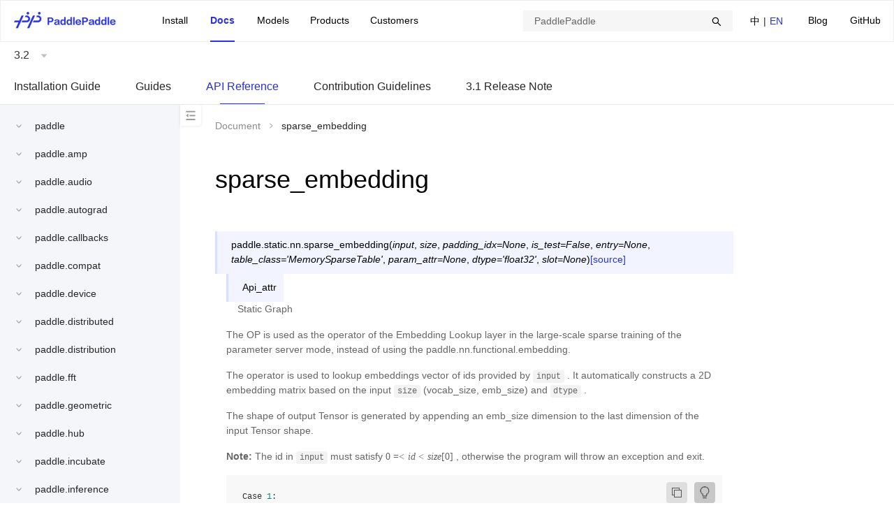

--- FILE ---
content_type: text/html;charset=UTF-8
request_url: https://www.paddlepaddle.org.cn/documentation/docs/en/api/paddle/static/nn/sparse_embedding_en.html
body_size: 299904
content:
<!doctype html><html lang="zh-cmn-Hans-CN"><head><meta charset="utf-8"/><!--[if IE]><link rel="shortcut icon" href="https://paddlepaddle-org-cn.cdn.bcebos.com/paddle-international-site-web/favicon.ico"><![endif]--><link rel="icon" href="https://paddlepaddle-org-cn.cdn.bcebos.com/paddle-international-site-web/favicon-48.png" sizes="48x48"><link rel="icon" href="https://paddlepaddle-org-cn.cdn.bcebos.com/paddle-international-site-web/favicon-64.png" sizes="64x64"><link rel="icon" href="https://paddlepaddle-org-cn.cdn.bcebos.com/paddle-international-site-web/favicon-128.png" sizes="128x128"><meta name="viewport" content="width=device-width,initial-scale=1"/><meta name="theme-color" content="#fff"/><link rel="manifest" href="https://paddlepaddle-org-cn.cdn.bcebos.com/paddle-international-site-web/manifest.json"/><title>sparse_embedding-API Document-PaddlePaddle Deep Learning Platform</title><meta name="keywords" content="sparse_embeddingOpen Source, Deep Learning Platform,PaddlePaddle Fluid,FeiJiang,PaddlePaddle,Document"/><meta name="description" content="Static Graph The OP is used as the operator of the Embedding Lookup layer in the large-scale sparse "/><script>if(void 0===_historyPolyfill){var _historyPolyfill=function(t){var n=history[t];function e(t){var n;return"function"==typeof Event?n=new Event(t):(n=document.createEvent("Event")).initEvent(t,!0,!0),n}return function(){var i=n.apply(this,arguments),o=t.toLowerCase(),r="on"+o,a=e(o);return a.arguments=arguments,window.dispatchEvent(a),"function"==typeof window[r]&&window[r].apply(this,arguments),i}};history.pushState=_historyPolyfill("pushState"),history.replaceState=_historyPolyfill("replaceState")}</script><script>var _hmt=_hmt||{};!function(){var e=function(){_hmt=_hmt||{};var e=document.getElementById("baidu-tj");e&&e.parentNode.removeChild(e);var t=document.createElement("script");t.id="baidu-tj",t.src="https://hm.baidu.com/hm.js?89be97848720f62fa00a07b1e0d83ae6";var n=document.getElementsByTagName("script")[0];n.parentNode.insertBefore(t,n),setTimeout((function(){"function"!=typeof _hmt.push&&(_hmt=void 0)}),0)};e(),window.addEventListener("popstate",e),window.addEventListener("pushstate",e),window.addEventListener("replacestate",e)}()</script><script>!function(){var t=function(){var t=document.getElementById("baidu-push");t&&t.parentNode.removeChild(t);var e=document.createElement("script");e.id="baidu-push";var n=window.location.protocol.split(":")[0];e.src="https"===n?"https://zz.bdstatic.com/linksubmit/push.js":"http://push.zhanzhang.baidu.com/push.js";var a=document.getElementsByTagName("script")[0];a.parentNode.insertBefore(e,a)};t(),window.addEventListener("popstate",t),window.addEventListener("pushstate",t),window.addEventListener("replacestate",t)}()</script><style>.paddle-s-e-o{position:absolute;overflow:hidden;height:0;width:0}</style><link href="https://paddlepaddle-org-cn.cdn.bcebos.com/paddle-international-site-web/static/css/0.bf414440.chunk.css" rel="stylesheet"><link href="https://paddlepaddle-org-cn.cdn.bcebos.com/paddle-international-site-web/static/css/document.10de571f.chunk.css" rel="stylesheet"></head><body class="wy-body-for-nav"><style>.paddle-logo{position:absolute;overflow:hidden;height:0;width:0}</style><div class="paddle-logo"><img src="https://paddlepaddle-org-cn.cdn.bcebos.com/paddle-international-site-web/static/media/paddlelogo.0b483fa7.png"/></div><noscript>You need to enable JavaScript to run this app.</noscript><div style="height:0;overflow:hidden">\u200E</div><div id="root"></div><script>(function(){window.pageData={"navData":null,"seo":{"title":"sparse_embedding-API Document-PaddlePaddle Deep Learning Platform","keywords":"sparse_embeddingOpen Source, Deep Learning Platform,PaddlePaddle Fluid,FeiJiang,PaddlePaddle,Document","description":"Static Graph The OP is used as the operator of the Embedding Lookup layer in the large-scale sparse "},"pageData":null}})();</script><script>window.docInfo={};</script><script>(function(){window.docInfo.lang="en";})();</script><script>(function(){window.docInfo.version="3.2";})();</script><div class="paddle-s-e-o"><div class="header"></div></div><div class="paddle-s-e-o"><div class="docheader"><ul id="doc_version" class="doc-version"><li class="current"><a href="/change-version?version=3.2">3.2</a></li><li><a href="/change-version?version=3.1">3.1</a></li><li><a href="/change-version?version=3.0">3.0</a></li><li><a href="/change-version?version=develop">develop</a></li><li><a href="/change-version?version=3.0-beta">3.0-beta</a></li><li><a href="/change-version?version=2.6">2.6</a></li><li><a href="/change-version?version=2.5">2.5</a></li><li><a href="/change-version?version=2.4">2.4</a></li><li><a href="/change-version?version=2.3">2.3</a></li><li><a href="/change-version?version=2.2">2.2</a></li><li><a href="/change-version?version=2.1">2.1</a></li><li><a href="/change-version?version=2.0">2.0</a></li><li><a href="/change-version?version=1.8">1.8</a></li></ul><ul id="doc_lang" class="doc-lang"><li><a href="/change-lang?lang=zh">中文(简)</a></li><li class="current"><a href="/change-lang?lang=en">English(En)</a></li></ul></div><div id="document_content"><div class="wy-grid-for-nav"> 
 <nav class="wy-nav-side" data-toggle="wy-nav-shift"> 
  <div class="wy-side-scroll"> 
   <div aria-label="main navigation" class="wy-menu wy-menu-vertical" data-spy="affix" role="navigation">
    <ul class="current">
     <li class="toctree-l1"><a class="reference internal" href="/documentation/docs/en/install/index_en.html">Installation Guide</a>
      <ul>
       <li class="toctree-l2"><a class="reference internal" href="/documentation/docs/en/install/pip/frompip_en.html">Install via pip</a>
        <ul>
         <li class="toctree-l3"><a class="reference internal" href="/documentation/docs/en/install/pip/linux-pip_en.html">Install on Linux via PIP</a></li>
         <li class="toctree-l3"><a class="reference internal" href="/documentation/docs/en/install/pip/macos-pip_en.html">Install on macOS via PIP</a></li>
         <li class="toctree-l3"><a class="reference internal" href="/documentation/docs/en/install/pip/windows-pip_en.html">Install on Windows via PIP</a></li>
        </ul></li>
       <li class="toctree-l2"><a class="reference internal" href="/documentation/docs/en/install/docker/fromdocker_en.html">Install via docker</a>
        <ul>
         <li class="toctree-l3"><a class="reference internal" href="/documentation/docs/en/install/docker/linux-docker_en.html">Install on Linux via Docker</a></li>
         <li class="toctree-l3"><a class="reference internal" href="/documentation/docs/en/install/docker/macos-docker_en.html">Install on macOS via Docker</a></li>
         <li class="toctree-l3"><a class="reference internal" href="/documentation/docs/en/install/docker/docker_list_en.html">Docker List</a></li>
        </ul></li>
       <li class="toctree-l2"><a class="reference internal" href="/documentation/docs/en/install/compile/fromsource_en.html">Compile From Source Code</a>
        <ul>
         <li class="toctree-l3"><a class="reference internal" href="/documentation/docs/en/install/compile/linux-compile-by-make_en.html">Compile on Linux from Source Code</a></li>
         <li class="toctree-l3"><a class="reference internal" href="/documentation/docs/en/install/compile/macos-compile-make_en.html">Compile on macOS from Source Code</a></li>
         <li class="toctree-l3"><a class="reference internal" href="/documentation/docs/en/install/compile/windows-compile_en.html">Compile on Windows from Source Code</a></li>
        </ul></li>
       <li class="toctree-l2"><a class="reference internal" href="/documentation/docs/en/install/install_NGC_PaddlePaddle_en.html">NVIDIA PaddlePaddle Container Installation Guide</a></li>
       <li class="toctree-l2"><a class="reference internal" href="/documentation/docs/en/install/Tables_en.html">Appendix</a></li>
      </ul></li>
     <li class="toctree-l1"><a class="reference internal" href="/documentation/docs/en/guides/index_en.html">Guides</a>
      <ul>
       <li class="toctree-l2"><a class="reference internal" href="/documentation/docs/en/guides/beginner/index_en.html">Model Development</a>
        <ul>
         <li class="toctree-l3"><a class="reference internal" href="/documentation/docs/en/guides/beginner/tensor_en.html">Introduction to Tensor</a></li>
        </ul></li>
       <li class="toctree-l2"><a class="reference internal" href="/documentation/docs/en/guides/advanced/index_en.html">More Uses for Model Development</a>
        <ul>
         <li class="toctree-l3"><a class="reference internal" href="/documentation/docs/en/guides/advanced/visualdl_usage_en.html">Model Visualization</a></li>
         <li class="toctree-l3"><a class="reference internal" href="/documentation/docs/en/guides/advanced/layer_and_model_en.html">Introduction to models and layers</a></li>
         <li class="toctree-l3"><a class="reference internal" href="/documentation/docs/en/guides/advanced/gradient_clip_en.html">Gradient clip methods in Paddle</a></li>
         <li class="toctree-l3"><a class="reference internal" href="/documentation/docs/en/guides/advanced/auto_type_promotion_en.html">Introduction to Data Type Promotion</a></li>
        </ul></li>
       <li class="toctree-l2"><a class="reference internal" href="/documentation/docs/en/guides/jit/index_en.html">Dynamic to Static Graph</a>
        <ul>
         <li class="toctree-l3"><a class="reference internal" href="/documentation/docs/en/guides/jit/grammar_list_en.html">Supported Grammars</a></li>
         <li class="toctree-l3"><a class="reference internal" href="/documentation/docs/en/guides/jit/debugging_en.html">Error Debugging Experience</a></li>
        </ul></li>
       <li class="toctree-l2"><a class="reference internal" href="/documentation/docs/en/guides/infer/index_en.html">Deploy Inference Model</a>
        <ul>
         <li class="toctree-l3"><a class="reference internal" href="/documentation/docs/en/guides/infer/paddleslim/paddle_slim_en.html">Model Compression</a></li>
        </ul></li>
       <li class="toctree-l2"><a class="reference internal" href="/documentation/docs/en/guides/06_distributed_training/index_en.html">Distributed Training</a>
        <ul>
         <li class="toctree-l3"><a class="reference internal" href="/documentation/docs/en/guides/06_distributed_training/cluster_quick_start_en.html">Quick start for distributed training</a></li>
        </ul></li>
       <li class="toctree-l2"><a class="reference internal" href="/documentation/docs/en/guides/performance_improving/index_en.html">Performance Improving</a>
        <ul>
         <li class="toctree-l3"><a class="reference internal" href="/documentation/docs/en/guides/performance_improving/amp_en.html">Automatic Mixed Precision Training (AMP)</a></li>
         <li class="toctree-l3"><a class="reference internal" href="/documentation/docs/en/guides/performance_improving/training_improving_model_en.html">Auto-tuning in Full-process Training (Beta)</a></li>
        </ul></li>
       <li class="toctree-l2"><a class="reference internal" href="/documentation/docs/en/guides/model_convert/index_en.html">Model Convert</a>
        <ul>
         <li class="toctree-l3"><a class="reference internal" href="/documentation/docs/en/guides/model_convert/update_en.html">Upgrade guide</a></li>
        </ul></li>
       <li class="toctree-l2"><a class="reference internal" href="/documentation/docs/en/guides/flags/flags_en.html">FLAGS</a>
        <ul>
         <li class="toctree-l3"><a class="reference internal" href="/documentation/docs/en/guides/flags/cudnn_en.html">cudnn</a></li>
         <li class="toctree-l3"><a class="reference internal" href="/documentation/docs/en/guides/flags/data_en.html">data processing</a></li>
         <li class="toctree-l3"><a class="reference internal" href="/documentation/docs/en/guides/flags/debug_en.html">debug</a>
          <ul>
           <li class="toctree-l4"><a class="reference internal" href="/documentation/docs/en/guides/flags/check_nan_inf_en.html">check nan inf tool</a></li>
          </ul></li>
         <li class="toctree-l3"><a class="reference internal" href="/documentation/docs/en/guides/flags/device_en.html">device management</a></li>
         <li class="toctree-l3"><a class="reference internal" href="/documentation/docs/en/guides/flags/distributed_en.html">distributed</a></li>
         <li class="toctree-l3"><a class="reference internal" href="/documentation/docs/en/guides/flags/executor_en.html">executor</a></li>
         <li class="toctree-l3"><a class="reference internal" href="/documentation/docs/en/guides/flags/memory_en.html">memory management</a></li>
         <li class="toctree-l3"><a class="reference internal" href="/documentation/docs/en/guides/flags/npu_en.html">ascend npu</a></li>
         <li class="toctree-l3"><a class="reference internal" href="/documentation/docs/en/guides/flags/others_en.html">others</a></li>
        </ul></li>
      </ul></li>
     <li class="toctree-l1 current"><a class="reference internal" href="/documentation/docs/en/api/index_en.html">API Reference</a>
      <ul class="current">
       <li class="toctree-l2"><a class="reference internal" href="#">paddle</a>
        <ul>
         <li class="toctree-l3"><a class="reference internal" href="/documentation/docs/en/api/paddle/abs_en.html">abs</a></li>
         <li class="toctree-l3"><a class="reference internal" href="/documentation/docs/en/api/paddle/abs__en.html">abs_</a></li>
         <li class="toctree-l3"><a class="reference internal" href="/documentation/docs/en/api/paddle/acos_en.html">acos</a></li>
         <li class="toctree-l3"><a class="reference internal" href="/documentation/docs/en/api/paddle/acos__en.html">acos_</a></li>
         <li class="toctree-l3"><a class="reference internal" href="/documentation/docs/en/api/paddle/acosh_en.html">acosh</a></li>
         <li class="toctree-l3"><a class="reference internal" href="/documentation/docs/en/api/paddle/add_en.html">add</a></li>
         <li class="toctree-l3"><a class="reference internal" href="/documentation/docs/en/api/paddle/add_n_en.html">add_n</a></li>
         <li class="toctree-l3"><a class="reference internal" href="/documentation/docs/en/api/paddle/addmm_en.html">addmm</a></li>
         <li class="toctree-l3"><a class="reference internal" href="/documentation/docs/en/api/paddle/addmm__en.html">addmm_</a></li>
         <li class="toctree-l3"><a class="reference internal" href="/documentation/docs/en/api/paddle/all_en.html">all</a></li>
         <li class="toctree-l3"><a class="reference internal" href="/documentation/docs/en/api/paddle/allclose_en.html">allclose</a></li>
         <li class="toctree-l3"><a class="reference internal" href="/documentation/docs/en/api/paddle/amax_en.html">amax</a></li>
         <li class="toctree-l3"><a class="reference internal" href="/documentation/docs/en/api/paddle/amin_en.html">amin</a></li>
         <li class="toctree-l3"><a class="reference internal" href="/documentation/docs/en/api/paddle/angle_en.html">angle</a></li>
         <li class="toctree-l3"><a class="reference internal" href="/documentation/docs/en/api/paddle/any_en.html">any</a></li>
         <li class="toctree-l3"><a class="reference internal" href="/documentation/docs/en/api/paddle/arange_en.html">arange</a></li>
         <li class="toctree-l3"><a class="reference internal" href="/documentation/docs/en/api/paddle/argmax_en.html">argmax</a></li>
         <li class="toctree-l3"><a class="reference internal" href="/documentation/docs/en/api/paddle/argmin_en.html">argmin</a></li>
         <li class="toctree-l3"><a class="reference internal" href="/documentation/docs/en/api/paddle/argsort_en.html">argsort</a></li>
         <li class="toctree-l3"><a class="reference internal" href="/documentation/docs/en/api/paddle/argwhere_en.html">argwhere</a></li>
         <li class="toctree-l3"><a class="reference internal" href="/documentation/docs/en/api/paddle/as_complex_en.html">as_complex</a></li>
         <li class="toctree-l3"><a class="reference internal" href="/documentation/docs/en/api/paddle/as_real_en.html">as_real</a></li>
         <li class="toctree-l3"><a class="reference internal" href="/documentation/docs/en/api/paddle/as_strided_en.html">as_strided</a></li>
         <li class="toctree-l3"><a class="reference internal" href="/documentation/docs/en/api/paddle/as_tensor_en.html">as_tensor</a></li>
         <li class="toctree-l3"><a class="reference internal" href="/documentation/docs/en/api/paddle/asin_en.html">asin</a></li>
         <li class="toctree-l3"><a class="reference internal" href="/documentation/docs/en/api/paddle/asinh_en.html">asinh</a></li>
         <li class="toctree-l3"><a class="reference internal" href="/documentation/docs/en/api/paddle/assign_en.html">assign</a></li>
         <li class="toctree-l3"><a class="reference internal" href="/documentation/docs/en/api/paddle/atan_en.html">atan</a></li>
         <li class="toctree-l3"><a class="reference internal" href="/documentation/docs/en/api/paddle/atan2_en.html">atan2</a></li>
         <li class="toctree-l3"><a class="reference internal" href="/documentation/docs/en/api/paddle/atan__en.html">atan_</a></li>
         <li class="toctree-l3"><a class="reference internal" href="/documentation/docs/en/api/paddle/atanh_en.html">atanh</a></li>
         <li class="toctree-l3"><a class="reference internal" href="/documentation/docs/en/api/paddle/atleast_1d_en.html">atleast_1d</a></li>
         <li class="toctree-l3"><a class="reference internal" href="/documentation/docs/en/api/paddle/atleast_2d_en.html">atleast_2d</a></li>
         <li class="toctree-l3"><a class="reference internal" href="/documentation/docs/en/api/paddle/atleast_3d_en.html">atleast_3d</a></li>
         <li class="toctree-l3"><a class="reference internal" href="/documentation/docs/en/api/paddle/baddbmm_en.html">baddbmm</a></li>
         <li class="toctree-l3"><a class="reference internal" href="/documentation/docs/en/api/paddle/baddbmm__en.html">baddbmm_</a></li>
         <li class="toctree-l3"><a class="reference internal" href="/documentation/docs/en/api/paddle/batch_en.html">batch</a></li>
         <li class="toctree-l3"><a class="reference internal" href="/documentation/docs/en/api/paddle/bernoulli_en.html">bernoulli</a></li>
         <li class="toctree-l3"><a class="reference internal" href="/documentation/docs/en/api/paddle/bernoulli__en.html">bernoulli_</a></li>
         <li class="toctree-l3"><a class="reference internal" href="/documentation/docs/en/api/paddle/BFloat16Tensor_en.html">BFloat16Tensor</a></li>
         <li class="toctree-l3"><a class="reference internal" href="/documentation/docs/en/api/paddle/bincount_en.html">bincount</a></li>
         <li class="toctree-l3"><a class="reference internal" href="/documentation/docs/en/api/paddle/binomial_en.html">binomial</a></li>
         <li class="toctree-l3"><a class="reference internal" href="/documentation/docs/en/api/paddle/bitwise_and_en.html">bitwise_and</a></li>
         <li class="toctree-l3"><a class="reference internal" href="/documentation/docs/en/api/paddle/bitwise_and__en.html">bitwise_and_</a></li>
         <li class="toctree-l3"><a class="reference internal" href="/documentation/docs/en/api/paddle/bitwise_invert_en.html">bitwise_invert</a></li>
         <li class="toctree-l3"><a class="reference internal" href="/documentation/docs/en/api/paddle/bitwise_invert__en.html">bitwise_invert_</a></li>
         <li class="toctree-l3"><a class="reference internal" href="/documentation/docs/en/api/paddle/bitwise_left_shift_en.html">bitwise_left_shift</a></li>
         <li class="toctree-l3"><a class="reference internal" href="/documentation/docs/en/api/paddle/bitwise_left_shift__en.html">bitwise_left_shift_</a></li>
         <li class="toctree-l3"><a class="reference internal" href="/documentation/docs/en/api/paddle/bitwise_not_en.html">bitwise_not</a></li>
         <li class="toctree-l3"><a class="reference internal" href="/documentation/docs/en/api/paddle/bitwise_not__en.html">bitwise_not_</a></li>
         <li class="toctree-l3"><a class="reference internal" href="/documentation/docs/en/api/paddle/bitwise_or_en.html">bitwise_or</a></li>
         <li class="toctree-l3"><a class="reference internal" href="/documentation/docs/en/api/paddle/bitwise_or__en.html">bitwise_or_</a></li>
         <li class="toctree-l3"><a class="reference internal" href="/documentation/docs/en/api/paddle/bitwise_right_shift_en.html">bitwise_right_shift</a></li>
         <li class="toctree-l3"><a class="reference internal" href="/documentation/docs/en/api/paddle/bitwise_right_shift__en.html">bitwise_right_shift_</a></li>
         <li class="toctree-l3"><a class="reference internal" href="/documentation/docs/en/api/paddle/bitwise_xor_en.html">bitwise_xor</a></li>
         <li class="toctree-l3"><a class="reference internal" href="/documentation/docs/en/api/paddle/bitwise_xor__en.html">bitwise_xor_</a></li>
         <li class="toctree-l3"><a class="reference internal" href="/documentation/docs/en/api/paddle/block_diag_en.html">block_diag</a></li>
         <li class="toctree-l3"><a class="reference internal" href="/documentation/docs/en/api/paddle/bmm_en.html">bmm</a></li>
         <li class="toctree-l3"><a class="reference internal" href="/documentation/docs/en/api/paddle/BoolTensor_en.html">BoolTensor</a></li>
         <li class="toctree-l3"><a class="reference internal" href="/documentation/docs/en/api/paddle/broadcast_shape_en.html">broadcast_shape</a></li>
         <li class="toctree-l3"><a class="reference internal" href="/documentation/docs/en/api/paddle/broadcast_shapes_en.html">broadcast_shapes</a></li>
         <li class="toctree-l3"><a class="reference internal" href="/documentation/docs/en/api/paddle/broadcast_tensors_en.html">broadcast_tensors</a></li>
         <li class="toctree-l3"><a class="reference internal" href="/documentation/docs/en/api/paddle/broadcast_to_en.html">broadcast_to</a></li>
         <li class="toctree-l3"><a class="reference internal" href="/documentation/docs/en/api/paddle/bucketize_en.html">bucketize</a></li>
         <li class="toctree-l3"><a class="reference internal" href="/documentation/docs/en/api/paddle/ByteTensor_en.html">ByteTensor</a></li>
         <li class="toctree-l3"><a class="reference internal" href="/documentation/docs/en/api/paddle/cartesian_prod_en.html">cartesian_prod</a></li>
         <li class="toctree-l3"><a class="reference internal" href="/documentation/docs/en/api/paddle/cast_en.html">cast</a></li>
         <li class="toctree-l3"><a class="reference internal" href="/documentation/docs/en/api/paddle/cast__en.html">cast_</a></li>
         <li class="toctree-l3"><a class="reference internal" href="/documentation/docs/en/api/paddle/cat_en.html">cat</a></li>
         <li class="toctree-l3"><a class="reference internal" href="/documentation/docs/en/api/paddle/cauchy__en.html">cauchy_</a></li>
         <li class="toctree-l3"><a class="reference internal" href="/documentation/docs/en/api/paddle/cdist_en.html">cdist</a></li>
         <li class="toctree-l3"><a class="reference internal" href="/documentation/docs/en/api/paddle/ceil_en.html">ceil</a></li>
         <li class="toctree-l3"><a class="reference internal" href="/documentation/docs/en/api/paddle/CharTensor_en.html">CharTensor</a></li>
         <li class="toctree-l3"><a class="reference internal" href="/documentation/docs/en/api/paddle/check_shape_en.html">check_shape</a></li>
         <li class="toctree-l3"><a class="reference internal" href="/documentation/docs/en/api/paddle/chunk_en.html">chunk</a></li>
         <li class="toctree-l3"><a class="reference internal" href="/documentation/docs/en/api/paddle/clamp_en.html">clamp</a></li>
         <li class="toctree-l3"><a class="reference internal" href="/documentation/docs/en/api/paddle/clone_en.html">clone</a></li>
         <li class="toctree-l3"><a class="reference internal" href="/documentation/docs/en/api/paddle/column_stack_en.html">column_stack</a></li>
         <li class="toctree-l3"><a class="reference internal" href="/documentation/docs/en/api/paddle/combinations_en.html">combinations</a></li>
         <li class="toctree-l3"><a class="reference internal" href="/documentation/docs/en/api/paddle/complex_en.html">complex</a></li>
         <li class="toctree-l3"><a class="reference internal" href="/documentation/docs/en/api/paddle/conj_en.html">conj</a></li>
         <li class="toctree-l3"><a class="reference internal" href="/documentation/docs/en/api/paddle/copysign_en.html">copysign</a></li>
         <li class="toctree-l3"><a class="reference internal" href="/documentation/docs/en/api/paddle/copysign__en.html">copysign_</a></li>
         <li class="toctree-l3"><a class="reference internal" href="/documentation/docs/en/api/paddle/cos_en.html">cos</a></li>
         <li class="toctree-l3"><a class="reference internal" href="/documentation/docs/en/api/paddle/cos__en.html">cos_</a></li>
         <li class="toctree-l3"><a class="reference internal" href="/documentation/docs/en/api/paddle/cosh_en.html">cosh</a></li>
         <li class="toctree-l3"><a class="reference internal" href="/documentation/docs/en/api/paddle/count_nonzero_en.html">count_nonzero</a></li>
         <li class="toctree-l3"><a class="reference internal" href="/documentation/docs/en/api/paddle/CPUPlace_en.html">CPUPlace</a></li>
         <li class="toctree-l3"><a class="reference internal" href="/documentation/docs/en/api/paddle/create_parameter_en.html">create_parameter</a></li>
         <li class="toctree-l3"><a class="reference internal" href="/documentation/docs/en/api/paddle/crop_en.html">crop</a></li>
         <li class="toctree-l3"><a class="reference internal" href="/documentation/docs/en/api/paddle/cross_en.html">cross</a></li>
         <li class="toctree-l3"><a class="reference internal" href="/documentation/docs/en/api/paddle/CUDAPinnedPlace_en.html">CUDAPinnedPlace</a></li>
         <li class="toctree-l3"><a class="reference internal" href="/documentation/docs/en/api/paddle/CUDAPlace_en.html">CUDAPlace</a></li>
         <li class="toctree-l3"><a class="reference internal" href="/documentation/docs/en/api/paddle/cummax_en.html">cummax</a></li>
         <li class="toctree-l3"><a class="reference internal" href="/documentation/docs/en/api/paddle/cummin_en.html">cummin</a></li>
         <li class="toctree-l3"><a class="reference internal" href="/documentation/docs/en/api/paddle/cumprod_en.html">cumprod</a></li>
         <li class="toctree-l3"><a class="reference internal" href="/documentation/docs/en/api/paddle/cumprod__en.html">cumprod_</a></li>
         <li class="toctree-l3"><a class="reference internal" href="/documentation/docs/en/api/paddle/cumsum_en.html">cumsum</a></li>
         <li class="toctree-l3"><a class="reference internal" href="/documentation/docs/en/api/paddle/cumsum__en.html">cumsum_</a></li>
         <li class="toctree-l3"><a class="reference internal" href="/documentation/docs/en/api/paddle/cumulative_trapezoid_en.html">cumulative_trapezoid</a></li>
         <li class="toctree-l3"><a class="reference internal" href="/documentation/docs/en/api/paddle/DataParallel_en.html">DataParallel</a></li>
         <li class="toctree-l3"><a class="reference internal" href="/documentation/docs/en/api/paddle/deg2rad_en.html">deg2rad</a></li>
         <li class="toctree-l3"><a class="reference internal" href="/documentation/docs/en/api/paddle/diag_en.html">diag</a></li>
         <li class="toctree-l3"><a class="reference internal" href="/documentation/docs/en/api/paddle/diag_embed_en.html">diag_embed</a></li>
         <li class="toctree-l3"><a class="reference internal" href="/documentation/docs/en/api/paddle/diagflat_en.html">diagflat</a></li>
         <li class="toctree-l3"><a class="reference internal" href="/documentation/docs/en/api/paddle/diagonal_en.html">diagonal</a></li>
         <li class="toctree-l3"><a class="reference internal" href="/documentation/docs/en/api/paddle/diagonal_scatter_en.html">diagonal_scatter</a></li>
         <li class="toctree-l3"><a class="reference internal" href="/documentation/docs/en/api/paddle/diff_en.html">diff</a></li>
         <li class="toctree-l3"><a class="reference internal" href="/documentation/docs/en/api/paddle/digamma_en.html">digamma</a></li>
         <li class="toctree-l3"><a class="reference internal" href="/documentation/docs/en/api/paddle/digamma__en.html">digamma_</a></li>
         <li class="toctree-l3"><a class="reference internal" href="/documentation/docs/en/api/paddle/disable_signal_handler_en.html">disable_signal_handler</a></li>
         <li class="toctree-l3"><a class="reference internal" href="/documentation/docs/en/api/paddle/disable_static_en.html">disable_static</a></li>
         <li class="toctree-l3"><a class="reference internal" href="/documentation/docs/en/api/paddle/dist_en.html">dist</a></li>
         <li class="toctree-l3"><a class="reference internal" href="/documentation/docs/en/api/paddle/div_en.html">div</a></li>
         <li class="toctree-l3"><a class="reference internal" href="/documentation/docs/en/api/paddle/div__en.html">div_</a></li>
         <li class="toctree-l3"><a class="reference internal" href="/documentation/docs/en/api/paddle/dot_en.html">dot</a></li>
         <li class="toctree-l3"><a class="reference internal" href="/documentation/docs/en/api/paddle/DoubleTensor_en.html">DoubleTensor</a></li>
         <li class="toctree-l3"><a class="reference internal" href="/documentation/docs/en/api/paddle/dsplit_en.html">dsplit</a></li>
         <li class="toctree-l3"><a class="reference internal" href="/documentation/docs/en/api/paddle/dstack_en.html">dstack</a></li>
         <li class="toctree-l3"><a class="reference internal" href="/documentation/docs/en/api/paddle/dtype_en.html">dtype</a></li>
         <li class="toctree-l3"><a class="reference internal" href="/documentation/docs/en/api/paddle/einsum_en.html">einsum</a></li>
         <li class="toctree-l3"><a class="reference internal" href="/documentation/docs/en/api/paddle/empty_en.html">empty</a></li>
         <li class="toctree-l3"><a class="reference internal" href="/documentation/docs/en/api/paddle/empty_like_en.html">empty_like</a></li>
         <li class="toctree-l3"><a class="reference internal" href="/documentation/docs/en/api/paddle/enable_grad_en.html">enable_grad</a></li>
         <li class="toctree-l3"><a class="reference internal" href="/documentation/docs/en/api/paddle/enable_static_en.html">enable_static</a></li>
         <li class="toctree-l3"><a class="reference internal" href="/documentation/docs/en/api/paddle/eq_en.html">eq</a></li>
         <li class="toctree-l3"><a class="reference internal" href="/documentation/docs/en/api/paddle/equal__en.html">equal_</a></li>
         <li class="toctree-l3"><a class="reference internal" href="/documentation/docs/en/api/paddle/equal_all_en.html">equal_all</a></li>
         <li class="toctree-l3"><a class="reference internal" href="/documentation/docs/en/api/paddle/erf_en.html">erf</a></li>
         <li class="toctree-l3"><a class="reference internal" href="/documentation/docs/en/api/paddle/erf__en.html">erf_</a></li>
         <li class="toctree-l3"><a class="reference internal" href="/documentation/docs/en/api/paddle/erfinv_en.html">erfinv</a></li>
         <li class="toctree-l3"><a class="reference internal" href="/documentation/docs/en/api/paddle/exp_en.html">exp</a></li>
         <li class="toctree-l3"><a class="reference internal" href="/documentation/docs/en/api/paddle/expand_en.html">expand</a></li>
         <li class="toctree-l3"><a class="reference internal" href="/documentation/docs/en/api/paddle/expand_as_en.html">expand_as</a></li>
         <li class="toctree-l3"><a class="reference internal" href="/documentation/docs/en/api/paddle/expm1_en.html">expm1</a></li>
         <li class="toctree-l3"><a class="reference internal" href="/documentation/docs/en/api/paddle/expm1__en.html">expm1_</a></li>
         <li class="toctree-l3"><a class="reference internal" href="/documentation/docs/en/api/paddle/eye_en.html">eye</a></li>
         <li class="toctree-l3"><a class="reference internal" href="/documentation/docs/en/api/paddle/finfo_en.html">finfo</a></li>
         <li class="toctree-l3"><a class="reference internal" href="/documentation/docs/en/api/paddle/flatten_en.html">flatten</a></li>
         <li class="toctree-l3"><a class="reference internal" href="/documentation/docs/en/api/paddle/flatten__en.html">flatten_</a></li>
         <li class="toctree-l3"><a class="reference internal" href="/documentation/docs/en/api/paddle/flip_en.html">flip</a></li>
         <li class="toctree-l3"><a class="reference internal" href="/documentation/docs/en/api/paddle/FloatTensor_en.html">FloatTensor</a></li>
         <li class="toctree-l3"><a class="reference internal" href="/documentation/docs/en/api/paddle/floor_en.html">floor</a></li>
         <li class="toctree-l3"><a class="reference internal" href="/documentation/docs/en/api/paddle/floor_divide_en.html">floor_divide</a></li>
         <li class="toctree-l3"><a class="reference internal" href="/documentation/docs/en/api/paddle/floor_divide__en.html">floor_divide_</a></li>
         <li class="toctree-l3"><a class="reference internal" href="/documentation/docs/en/api/paddle/floor_mod_en.html">floor_mod</a></li>
         <li class="toctree-l3"><a class="reference internal" href="/documentation/docs/en/api/paddle/floor_mod__en.html">floor_mod_</a></li>
         <li class="toctree-l3"><a class="reference internal" href="/documentation/docs/en/api/paddle/flops_en.html">flops</a></li>
         <li class="toctree-l3"><a class="reference internal" href="/documentation/docs/en/api/paddle/fmax_en.html">fmax</a></li>
         <li class="toctree-l3"><a class="reference internal" href="/documentation/docs/en/api/paddle/fmin_en.html">fmin</a></li>
         <li class="toctree-l3"><a class="reference internal" href="/documentation/docs/en/api/paddle/frac_en.html">frac</a></li>
         <li class="toctree-l3"><a class="reference internal" href="/documentation/docs/en/api/paddle/frac__en.html">frac_</a></li>
         <li class="toctree-l3"><a class="reference internal" href="/documentation/docs/en/api/paddle/frexp_en.html">frexp</a></li>
         <li class="toctree-l3"><a class="reference internal" href="/documentation/docs/en/api/paddle/from_dlpack_en.html">from_dlpack</a></li>
         <li class="toctree-l3"><a class="reference internal" href="/documentation/docs/en/api/paddle/full_en.html">full</a></li>
         <li class="toctree-l3"><a class="reference internal" href="/documentation/docs/en/api/paddle/full_like_en.html">full_like</a></li>
         <li class="toctree-l3"><a class="reference internal" href="/documentation/docs/en/api/paddle/gammainc_en.html">gammainc</a></li>
         <li class="toctree-l3"><a class="reference internal" href="/documentation/docs/en/api/paddle/gammainc__en.html">gammainc_</a></li>
         <li class="toctree-l3"><a class="reference internal" href="/documentation/docs/en/api/paddle/gammaincc_en.html">gammaincc</a></li>
         <li class="toctree-l3"><a class="reference internal" href="/documentation/docs/en/api/paddle/gammaincc__en.html">gammaincc_</a></li>
         <li class="toctree-l3"><a class="reference internal" href="/documentation/docs/en/api/paddle/gammaln_en.html">gammaln</a></li>
         <li class="toctree-l3"><a class="reference internal" href="/documentation/docs/en/api/paddle/gammaln__en.html">gammaln_</a></li>
         <li class="toctree-l3"><a class="reference internal" href="/documentation/docs/en/api/paddle/gather_en.html">gather</a></li>
         <li class="toctree-l3"><a class="reference internal" href="/documentation/docs/en/api/paddle/gather_nd_en.html">gather_nd</a></li>
         <li class="toctree-l3"><a class="reference internal" href="/documentation/docs/en/api/paddle/gcd_en.html">gcd</a></li>
         <li class="toctree-l3"><a class="reference internal" href="/documentation/docs/en/api/paddle/gcd__en.html">gcd_</a></li>
         <li class="toctree-l3"><a class="reference internal" href="/documentation/docs/en/api/paddle/geometric__en.html">geometric_</a></li>
         <li class="toctree-l3"><a class="reference internal" href="/documentation/docs/en/api/paddle/ger_en.html">ger</a></li>
         <li class="toctree-l3"><a class="reference internal" href="/documentation/docs/en/api/paddle/get_autocast_cpu_dtype_en.html">get_autocast_cpu_dtype</a></li>
         <li class="toctree-l3"><a class="reference internal" href="/documentation/docs/en/api/paddle/get_cuda_rng_state_en.html">get_cuda_rng_state</a></li>
         <li class="toctree-l3"><a class="reference internal" href="/documentation/docs/en/api/paddle/get_default_dtype_en.html">get_default_dtype</a></li>
         <li class="toctree-l3"><a class="reference internal" href="/documentation/docs/en/api/paddle/get_flags_en.html">get_flags</a></li>
         <li class="toctree-l3"><a class="reference internal" href="/documentation/docs/en/api/paddle/get_rng_state_en.html">get_rng_state</a></li>
         <li class="toctree-l3"><a class="reference internal" href="/documentation/docs/en/api/paddle/grad_en.html">grad</a></li>
         <li class="toctree-l3"><a class="reference internal" href="/documentation/docs/en/api/paddle/greater_equal_en.html">greater_equal</a></li>
         <li class="toctree-l3"><a class="reference internal" href="/documentation/docs/en/api/paddle/greater_equal__en.html">greater_equal_</a></li>
         <li class="toctree-l3"><a class="reference internal" href="/documentation/docs/en/api/paddle/greater_than_en.html">greater_than</a></li>
         <li class="toctree-l3"><a class="reference internal" href="/documentation/docs/en/api/paddle/greater_than__en.html">greater_than_</a></li>
         <li class="toctree-l3"><a class="reference internal" href="/documentation/docs/en/api/paddle/HalfTensor_en.html">HalfTensor</a></li>
         <li class="toctree-l3"><a class="reference internal" href="/documentation/docs/en/api/paddle/heaviside_en.html">heaviside</a></li>
         <li class="toctree-l3"><a class="reference internal" href="/documentation/docs/en/api/paddle/histogram_en.html">histogram</a></li>
         <li class="toctree-l3"><a class="reference internal" href="/documentation/docs/en/api/paddle/histogram_bin_edges_en.html">histogram_bin_edges</a></li>
         <li class="toctree-l3"><a class="reference internal" href="/documentation/docs/en/api/paddle/histogramdd_en.html">histogramdd</a></li>
         <li class="toctree-l3"><a class="reference internal" href="/documentation/docs/en/api/paddle/hsplit_en.html">hsplit</a></li>
         <li class="toctree-l3"><a class="reference internal" href="/documentation/docs/en/api/paddle/hstack_en.html">hstack</a></li>
         <li class="toctree-l3"><a class="reference internal" href="/documentation/docs/en/api/paddle/hypot_en.html">hypot</a></li>
         <li class="toctree-l3"><a class="reference internal" href="/documentation/docs/en/api/paddle/hypot__en.html">hypot_</a></li>
         <li class="toctree-l3"><a class="reference internal" href="/documentation/docs/en/api/paddle/i0_en.html">i0</a></li>
         <li class="toctree-l3"><a class="reference internal" href="/documentation/docs/en/api/paddle/i0__en.html">i0_</a></li>
         <li class="toctree-l3"><a class="reference internal" href="/documentation/docs/en/api/paddle/i0e_en.html">i0e</a></li>
         <li class="toctree-l3"><a class="reference internal" href="/documentation/docs/en/api/paddle/i1_en.html">i1</a></li>
         <li class="toctree-l3"><a class="reference internal" href="/documentation/docs/en/api/paddle/i1e_en.html">i1e</a></li>
         <li class="toctree-l3"><a class="reference internal" href="/documentation/docs/en/api/paddle/iinfo_en.html">iinfo</a></li>
         <li class="toctree-l3"><a class="reference internal" href="/documentation/docs/en/api/paddle/imag_en.html">imag</a></li>
         <li class="toctree-l3"><a class="reference internal" href="/documentation/docs/en/api/paddle/in_dynamic_mode_en.html">in_dynamic_mode</a></li>
         <li class="toctree-l3"><a class="reference internal" href="/documentation/docs/en/api/paddle/increment_en.html">increment</a></li>
         <li class="toctree-l3"><a class="reference internal" href="/documentation/docs/en/api/paddle/index_add_en.html">index_add</a></li>
         <li class="toctree-l3"><a class="reference internal" href="/documentation/docs/en/api/paddle/index_add__en.html">index_add_</a></li>
         <li class="toctree-l3"><a class="reference internal" href="/documentation/docs/en/api/paddle/index_fill_en.html">index_fill</a></li>
         <li class="toctree-l3"><a class="reference internal" href="/documentation/docs/en/api/paddle/index_fill__en.html">index_fill_</a></li>
         <li class="toctree-l3"><a class="reference internal" href="/documentation/docs/en/api/paddle/index_put_en.html">index_put</a></li>
         <li class="toctree-l3"><a class="reference internal" href="/documentation/docs/en/api/paddle/index_put__en.html">index_put_</a></li>
         <li class="toctree-l3"><a class="reference internal" href="/documentation/docs/en/api/paddle/index_sample_en.html">index_sample</a></li>
         <li class="toctree-l3"><a class="reference internal" href="/documentation/docs/en/api/paddle/index_select_en.html">index_select</a></li>
         <li class="toctree-l3"><a class="reference internal" href="/documentation/docs/en/api/paddle/inner_en.html">inner</a></li>
         <li class="toctree-l3"><a class="reference internal" href="/documentation/docs/en/api/paddle/IntTensor_en.html">IntTensor</a></li>
         <li class="toctree-l3"><a class="reference internal" href="/documentation/docs/en/api/paddle/is_autocast_enabled_en.html">is_autocast_enabled</a></li>
         <li class="toctree-l3"><a class="reference internal" href="/documentation/docs/en/api/paddle/is_complex_en.html">is_complex</a></li>
         <li class="toctree-l3"><a class="reference internal" href="/documentation/docs/en/api/paddle/is_empty_en.html">is_empty</a></li>
         <li class="toctree-l3"><a class="reference internal" href="/documentation/docs/en/api/paddle/is_floating_point_en.html">is_floating_point</a></li>
         <li class="toctree-l3"><a class="reference internal" href="/documentation/docs/en/api/paddle/is_grad_enabled_en.html">is_grad_enabled</a></li>
         <li class="toctree-l3"><a class="reference internal" href="/documentation/docs/en/api/paddle/is_integer_en.html">is_integer</a></li>
         <li class="toctree-l3"><a class="reference internal" href="/documentation/docs/en/api/paddle/is_tensor_en.html">is_tensor</a></li>
         <li class="toctree-l3"><a class="reference internal" href="/documentation/docs/en/api/paddle/isclose_en.html">isclose</a></li>
         <li class="toctree-l3"><a class="reference internal" href="/documentation/docs/en/api/paddle/isfinite_en.html">isfinite</a></li>
         <li class="toctree-l3"><a class="reference internal" href="/documentation/docs/en/api/paddle/isin_en.html">isin</a></li>
         <li class="toctree-l3"><a class="reference internal" href="/documentation/docs/en/api/paddle/isinf_en.html">isinf</a></li>
         <li class="toctree-l3"><a class="reference internal" href="/documentation/docs/en/api/paddle/isnan_en.html">isnan</a></li>
         <li class="toctree-l3"><a class="reference internal" href="/documentation/docs/en/api/paddle/isneginf_en.html">isneginf</a></li>
         <li class="toctree-l3"><a class="reference internal" href="/documentation/docs/en/api/paddle/isposinf_en.html">isposinf</a></li>
         <li class="toctree-l3"><a class="reference internal" href="/documentation/docs/en/api/paddle/isreal_en.html">isreal</a></li>
         <li class="toctree-l3"><a class="reference internal" href="/documentation/docs/en/api/paddle/kron_en.html">kron</a></li>
         <li class="toctree-l3"><a class="reference internal" href="/documentation/docs/en/api/paddle/kthvalue_en.html">kthvalue</a></li>
         <li class="toctree-l3"><a class="reference internal" href="/documentation/docs/en/api/paddle/LazyGuard_en.html">LazyGuard</a></li>
         <li class="toctree-l3"><a class="reference internal" href="/documentation/docs/en/api/paddle/lcm_en.html">lcm</a></li>
         <li class="toctree-l3"><a class="reference internal" href="/documentation/docs/en/api/paddle/lcm__en.html">lcm_</a></li>
         <li class="toctree-l3"><a class="reference internal" href="/documentation/docs/en/api/paddle/ldexp_en.html">ldexp</a></li>
         <li class="toctree-l3"><a class="reference internal" href="/documentation/docs/en/api/paddle/ldexp__en.html">ldexp_</a></li>
         <li class="toctree-l3"><a class="reference internal" href="/documentation/docs/en/api/paddle/lerp_en.html">lerp</a></li>
         <li class="toctree-l3"><a class="reference internal" href="/documentation/docs/en/api/paddle/less_en.html">less</a></li>
         <li class="toctree-l3"><a class="reference internal" href="/documentation/docs/en/api/paddle/less__en.html">less_</a></li>
         <li class="toctree-l3"><a class="reference internal" href="/documentation/docs/en/api/paddle/less_equal_en.html">less_equal</a></li>
         <li class="toctree-l3"><a class="reference internal" href="/documentation/docs/en/api/paddle/less_equal__en.html">less_equal_</a></li>
         <li class="toctree-l3"><a class="reference internal" href="/documentation/docs/en/api/paddle/less_than_en.html">less_than</a></li>
         <li class="toctree-l3"><a class="reference internal" href="/documentation/docs/en/api/paddle/less_than__en.html">less_than_</a></li>
         <li class="toctree-l3"><a class="reference internal" href="/documentation/docs/en/api/paddle/lgamma_en.html">lgamma</a></li>
         <li class="toctree-l3"><a class="reference internal" href="/documentation/docs/en/api/paddle/lgamma__en.html">lgamma_</a></li>
         <li class="toctree-l3"><a class="reference internal" href="/documentation/docs/en/api/paddle/linspace_en.html">linspace</a></li>
         <li class="toctree-l3"><a class="reference internal" href="/documentation/docs/en/api/paddle/load_en.html">load</a></li>
         <li class="toctree-l3"><a class="reference internal" href="/documentation/docs/en/api/paddle/log_en.html">log</a></li>
         <li class="toctree-l3"><a class="reference internal" href="/documentation/docs/en/api/paddle/log10_en.html">log10</a></li>
         <li class="toctree-l3"><a class="reference internal" href="/documentation/docs/en/api/paddle/log10__en.html">log10_</a></li>
         <li class="toctree-l3"><a class="reference internal" href="/documentation/docs/en/api/paddle/log1p_en.html">log1p</a></li>
         <li class="toctree-l3"><a class="reference internal" href="/documentation/docs/en/api/paddle/log2_en.html">log2</a></li>
         <li class="toctree-l3"><a class="reference internal" href="/documentation/docs/en/api/paddle/log2__en.html">log2_</a></li>
         <li class="toctree-l3"><a class="reference internal" href="/documentation/docs/en/api/paddle/log__en.html">log_</a></li>
         <li class="toctree-l3"><a class="reference internal" href="/documentation/docs/en/api/paddle/log_normal_en.html">log_normal</a></li>
         <li class="toctree-l3"><a class="reference internal" href="/documentation/docs/en/api/paddle/log_normal__en.html">log_normal_</a></li>
         <li class="toctree-l3"><a class="reference internal" href="/documentation/docs/en/api/paddle/logaddexp_en.html">logaddexp</a></li>
         <li class="toctree-l3"><a class="reference internal" href="/documentation/docs/en/api/paddle/logcumsumexp_en.html">logcumsumexp</a></li>
         <li class="toctree-l3"><a class="reference internal" href="/documentation/docs/en/api/paddle/logical_and_en.html">logical_and</a></li>
         <li class="toctree-l3"><a class="reference internal" href="/documentation/docs/en/api/paddle/logical_and__en.html">logical_and_</a></li>
         <li class="toctree-l3"><a class="reference internal" href="/documentation/docs/en/api/paddle/logical_not_en.html">logical_not</a></li>
         <li class="toctree-l3"><a class="reference internal" href="/documentation/docs/en/api/paddle/logical_not__en.html">logical_not_</a></li>
         <li class="toctree-l3"><a class="reference internal" href="/documentation/docs/en/api/paddle/logical_or_en.html">logical_or</a></li>
         <li class="toctree-l3"><a class="reference internal" href="/documentation/docs/en/api/paddle/logical_or__en.html">logical_or_</a></li>
         <li class="toctree-l3"><a class="reference internal" href="/documentation/docs/en/api/paddle/logical_xor_en.html">logical_xor</a></li>
         <li class="toctree-l3"><a class="reference internal" href="/documentation/docs/en/api/paddle/logit_en.html">logit</a></li>
         <li class="toctree-l3"><a class="reference internal" href="/documentation/docs/en/api/paddle/logit__en.html">logit_</a></li>
         <li class="toctree-l3"><a class="reference internal" href="/documentation/docs/en/api/paddle/logspace_en.html">logspace</a></li>
         <li class="toctree-l3"><a class="reference internal" href="/documentation/docs/en/api/paddle/logsumexp_en.html">logsumexp</a></li>
         <li class="toctree-l3"><a class="reference internal" href="/documentation/docs/en/api/paddle/LongTensor_en.html">LongTensor</a></li>
         <li class="toctree-l3"><a class="reference internal" href="/documentation/docs/en/api/paddle/masked_fill_en.html">masked_fill</a></li>
         <li class="toctree-l3"><a class="reference internal" href="/documentation/docs/en/api/paddle/masked_fill__en.html">masked_fill_</a></li>
         <li class="toctree-l3"><a class="reference internal" href="/documentation/docs/en/api/paddle/masked_scatter_en.html">masked_scatter</a></li>
         <li class="toctree-l3"><a class="reference internal" href="/documentation/docs/en/api/paddle/masked_scatter__en.html">masked_scatter_</a></li>
         <li class="toctree-l3"><a class="reference internal" href="/documentation/docs/en/api/paddle/masked_select_en.html">masked_select</a></li>
         <li class="toctree-l3"><a class="reference internal" href="/documentation/docs/en/api/paddle/matmul_en.html">matmul</a></li>
         <li class="toctree-l3"><a class="reference internal" href="/documentation/docs/en/api/paddle/matrix_transpose_en.html">matrix_transpose</a></li>
         <li class="toctree-l3"><a class="reference internal" href="/documentation/docs/en/api/paddle/max_en.html">max</a></li>
         <li class="toctree-l3"><a class="reference internal" href="/documentation/docs/en/api/paddle/maximum_en.html">maximum</a></li>
         <li class="toctree-l3"><a class="reference internal" href="/documentation/docs/en/api/paddle/mean_en.html">mean</a></li>
         <li class="toctree-l3"><a class="reference internal" href="/documentation/docs/en/api/paddle/median_en.html">median</a></li>
         <li class="toctree-l3"><a class="reference internal" href="/documentation/docs/en/api/paddle/meshgrid_en.html">meshgrid</a></li>
         <li class="toctree-l3"><a class="reference internal" href="/documentation/docs/en/api/paddle/min_en.html">min</a></li>
         <li class="toctree-l3"><a class="reference internal" href="/documentation/docs/en/api/paddle/minimum_en.html">minimum</a></li>
         <li class="toctree-l3"><a class="reference internal" href="/documentation/docs/en/api/paddle/mm_en.html">mm</a></li>
         <li class="toctree-l3"><a class="reference internal" href="/documentation/docs/en/api/paddle/MmapStorage_en.html">MmapStorage</a></li>
         <li class="toctree-l3"><a class="reference internal" href="/documentation/docs/en/api/paddle/mode_en.html">mode</a></li>
         <li class="toctree-l3"><a class="reference internal" href="/documentation/docs/en/api/paddle/Model_en.html">Model</a></li>
         <li class="toctree-l3"><a class="reference internal" href="/documentation/docs/en/api/paddle/moveaxis_en.html">moveaxis</a></li>
         <li class="toctree-l3"><a class="reference internal" href="/documentation/docs/en/api/paddle/msort_en.html">msort</a></li>
         <li class="toctree-l3"><a class="reference internal" href="/documentation/docs/en/api/paddle/mul_en.html">mul</a></li>
         <li class="toctree-l3"><a class="reference internal" href="/documentation/docs/en/api/paddle/multigammaln_en.html">multigammaln</a></li>
         <li class="toctree-l3"><a class="reference internal" href="/documentation/docs/en/api/paddle/multigammaln__en.html">multigammaln_</a></li>
         <li class="toctree-l3"><a class="reference internal" href="/documentation/docs/en/api/paddle/multinomial_en.html">multinomial</a></li>
         <li class="toctree-l3"><a class="reference internal" href="/documentation/docs/en/api/paddle/multiplex_en.html">multiplex</a></li>
         <li class="toctree-l3"><a class="reference internal" href="/documentation/docs/en/api/paddle/multiply_en.html">multiply</a></li>
         <li class="toctree-l3"><a class="reference internal" href="/documentation/docs/en/api/paddle/multiply__en.html">multiply_</a></li>
         <li class="toctree-l3"><a class="reference internal" href="/documentation/docs/en/api/paddle/mv_en.html">mv</a></li>
         <li class="toctree-l3"><a class="reference internal" href="/documentation/docs/en/api/paddle/nan_to_num_en.html">nan_to_num</a></li>
         <li class="toctree-l3"><a class="reference internal" href="/documentation/docs/en/api/paddle/nan_to_num__en.html">nan_to_num_</a></li>
         <li class="toctree-l3"><a class="reference internal" href="/documentation/docs/en/api/paddle/nanmean_en.html">nanmean</a></li>
         <li class="toctree-l3"><a class="reference internal" href="/documentation/docs/en/api/paddle/nanmedian_en.html">nanmedian</a></li>
         <li class="toctree-l3"><a class="reference internal" href="/documentation/docs/en/api/paddle/nanquantile_en.html">nanquantile</a></li>
         <li class="toctree-l3"><a class="reference internal" href="/documentation/docs/en/api/paddle/nansum_en.html">nansum</a></li>
         <li class="toctree-l3"><a class="reference internal" href="/documentation/docs/en/api/paddle/narrow_en.html">narrow</a></li>
         <li class="toctree-l3"><a class="reference internal" href="/documentation/docs/en/api/paddle/neg_en.html">neg</a></li>
         <li class="toctree-l3"><a class="reference internal" href="/documentation/docs/en/api/paddle/neg__en.html">neg_</a></li>
         <li class="toctree-l3"><a class="reference internal" href="/documentation/docs/en/api/paddle/negative_en.html">negative</a></li>
         <li class="toctree-l3"><a class="reference internal" href="/documentation/docs/en/api/paddle/nextafter_en.html">nextafter</a></li>
         <li class="toctree-l3"><a class="reference internal" href="/documentation/docs/en/api/paddle/no_grad_en.html">no_grad</a></li>
         <li class="toctree-l3"><a class="reference internal" href="/documentation/docs/en/api/paddle/nonzero_en.html">nonzero</a></li>
         <li class="toctree-l3"><a class="reference internal" href="/documentation/docs/en/api/paddle/normal_en.html">normal</a></li>
         <li class="toctree-l3"><a class="reference internal" href="/documentation/docs/en/api/paddle/normal__en.html">normal_</a></li>
         <li class="toctree-l3"><a class="reference internal" href="/documentation/docs/en/api/paddle/not_equal_en.html">not_equal</a></li>
         <li class="toctree-l3"><a class="reference internal" href="/documentation/docs/en/api/paddle/numel_en.html">numel</a></li>
         <li class="toctree-l3"><a class="reference internal" href="/documentation/docs/en/api/paddle/ones_en.html">ones</a></li>
         <li class="toctree-l3"><a class="reference internal" href="/documentation/docs/en/api/paddle/ones_like_en.html">ones_like</a></li>
         <li class="toctree-l3"><a class="reference internal" href="/documentation/docs/en/api/paddle/ParamAttr_en.html">ParamAttr</a></li>
         <li class="toctree-l3"><a class="reference internal" href="/documentation/docs/en/api/paddle/pdist_en.html">pdist</a></li>
         <li class="toctree-l3"><a class="reference internal" href="/documentation/docs/en/api/paddle/permute_en.html">permute</a></li>
         <li class="toctree-l3"><a class="reference internal" href="/documentation/docs/en/api/paddle/poisson_en.html">poisson</a></li>
         <li class="toctree-l3"><a class="reference internal" href="/documentation/docs/en/api/paddle/polar_en.html">polar</a></li>
         <li class="toctree-l3"><a class="reference internal" href="/documentation/docs/en/api/paddle/polygamma_en.html">polygamma</a></li>
         <li class="toctree-l3"><a class="reference internal" href="/documentation/docs/en/api/paddle/polygamma__en.html">polygamma_</a></li>
         <li class="toctree-l3"><a class="reference internal" href="/documentation/docs/en/api/paddle/positive_en.html">positive</a></li>
         <li class="toctree-l3"><a class="reference internal" href="/documentation/docs/en/api/paddle/pow_en.html">pow</a></li>
         <li class="toctree-l3"><a class="reference internal" href="/documentation/docs/en/api/paddle/pow__en.html">pow_</a></li>
         <li class="toctree-l3"><a class="reference internal" href="/documentation/docs/en/api/paddle/prod_en.html">prod</a></li>
         <li class="toctree-l3"><a class="reference internal" href="/documentation/docs/en/api/paddle/put_along_axis_en.html">put_along_axis</a></li>
         <li class="toctree-l3"><a class="reference internal" href="/documentation/docs/en/api/paddle/quantile_en.html">quantile</a></li>
         <li class="toctree-l3"><a class="reference internal" href="/documentation/docs/en/api/paddle/rad2deg_en.html">rad2deg</a></li>
         <li class="toctree-l3"><a class="reference internal" href="/documentation/docs/en/api/paddle/rand_en.html">rand</a></li>
         <li class="toctree-l3"><a class="reference internal" href="/documentation/docs/en/api/paddle/rand_like_en.html">rand_like</a></li>
         <li class="toctree-l3"><a class="reference internal" href="/documentation/docs/en/api/paddle/randint_en.html">randint</a></li>
         <li class="toctree-l3"><a class="reference internal" href="/documentation/docs/en/api/paddle/randint_like_en.html">randint_like</a></li>
         <li class="toctree-l3"><a class="reference internal" href="/documentation/docs/en/api/paddle/randn_en.html">randn</a></li>
         <li class="toctree-l3"><a class="reference internal" href="/documentation/docs/en/api/paddle/randn_like_en.html">randn_like</a></li>
         <li class="toctree-l3"><a class="reference internal" href="/documentation/docs/en/api/paddle/randperm_en.html">randperm</a></li>
         <li class="toctree-l3"><a class="reference internal" href="/documentation/docs/en/api/paddle/range_en.html">range</a></li>
         <li class="toctree-l3"><a class="reference internal" href="/documentation/docs/en/api/paddle/rank_en.html">rank</a></li>
         <li class="toctree-l3"><a class="reference internal" href="/documentation/docs/en/api/paddle/ravel_en.html">ravel</a></li>
         <li class="toctree-l3"><a class="reference internal" href="/documentation/docs/en/api/paddle/real_en.html">real</a></li>
         <li class="toctree-l3"><a class="reference internal" href="/documentation/docs/en/api/paddle/reciprocal_en.html">reciprocal</a></li>
         <li class="toctree-l3"><a class="reference internal" href="/documentation/docs/en/api/paddle/reduce_as_en.html">reduce_as</a></li>
         <li class="toctree-l3"><a class="reference internal" href="/documentation/docs/en/api/paddle/renorm_en.html">renorm</a></li>
         <li class="toctree-l3"><a class="reference internal" href="/documentation/docs/en/api/paddle/renorm__en.html">renorm_</a></li>
         <li class="toctree-l3"><a class="reference internal" href="/documentation/docs/en/api/paddle/repeat_interleave_en.html">repeat_interleave</a></li>
         <li class="toctree-l3"><a class="reference internal" href="/documentation/docs/en/api/paddle/reshape_en.html">reshape</a></li>
         <li class="toctree-l3"><a class="reference internal" href="/documentation/docs/en/api/paddle/reshape__en.html">reshape_</a></li>
         <li class="toctree-l3"><a class="reference internal" href="/documentation/docs/en/api/paddle/roll_en.html">roll</a></li>
         <li class="toctree-l3"><a class="reference internal" href="/documentation/docs/en/api/paddle/rot90_en.html">rot90</a></li>
         <li class="toctree-l3"><a class="reference internal" href="/documentation/docs/en/api/paddle/round_en.html">round</a></li>
         <li class="toctree-l3"><a class="reference internal" href="/documentation/docs/en/api/paddle/row_stack_en.html">row_stack</a></li>
         <li class="toctree-l3"><a class="reference internal" href="/documentation/docs/en/api/paddle/rsqrt_en.html">rsqrt</a></li>
         <li class="toctree-l3"><a class="reference internal" href="/documentation/docs/en/api/paddle/save_en.html">save</a></li>
         <li class="toctree-l3"><a class="reference internal" href="/documentation/docs/en/api/paddle/scale_en.html">scale</a></li>
         <li class="toctree-l3"><a class="reference internal" href="/documentation/docs/en/api/paddle/scatter_en.html">scatter</a></li>
         <li class="toctree-l3"><a class="reference internal" href="/documentation/docs/en/api/paddle/scatter__en.html">scatter_</a></li>
         <li class="toctree-l3"><a class="reference internal" href="/documentation/docs/en/api/paddle/scatter_add_en.html">scatter_add</a></li>
         <li class="toctree-l3"><a class="reference internal" href="/documentation/docs/en/api/paddle/scatter_add__en.html">scatter_add_</a></li>
         <li class="toctree-l3"><a class="reference internal" href="/documentation/docs/en/api/paddle/scatter_nd_en.html">scatter_nd</a></li>
         <li class="toctree-l3"><a class="reference internal" href="/documentation/docs/en/api/paddle/scatter_nd_add_en.html">scatter_nd_add</a></li>
         <li class="toctree-l3"><a class="reference internal" href="/documentation/docs/en/api/paddle/scatter_reduce_en.html">scatter_reduce</a></li>
         <li class="toctree-l3"><a class="reference internal" href="/documentation/docs/en/api/paddle/searchsorted_en.html">searchsorted</a></li>
         <li class="toctree-l3"><a class="reference internal" href="/documentation/docs/en/api/paddle/seed_en.html">seed</a></li>
         <li class="toctree-l3"><a class="reference internal" href="/documentation/docs/en/api/paddle/select_scatter_en.html">select_scatter</a></li>
         <li class="toctree-l3"><a class="reference internal" href="/documentation/docs/en/api/paddle/set_cuda_rng_state_en.html">set_cuda_rng_state</a></li>
         <li class="toctree-l3"><a class="reference internal" href="/documentation/docs/en/api/paddle/set_default_dtype_en.html">set_default_dtype</a></li>
         <li class="toctree-l3"><a class="reference internal" href="/documentation/docs/en/api/paddle/set_flags_en.html">set_flags</a></li>
         <li class="toctree-l3"><a class="reference internal" href="/documentation/docs/en/api/paddle/set_grad_enabled_en.html">set_grad_enabled</a></li>
         <li class="toctree-l3"><a class="reference internal" href="/documentation/docs/en/api/paddle/set_printoptions_en.html">set_printoptions</a></li>
         <li class="toctree-l3"><a class="reference internal" href="/documentation/docs/en/api/paddle/set_rng_state_en.html">set_rng_state</a></li>
         <li class="toctree-l3"><a class="reference internal" href="/documentation/docs/en/api/paddle/sgn_en.html">sgn</a></li>
         <li class="toctree-l3"><a class="reference internal" href="/documentation/docs/en/api/paddle/shape_en.html">shape</a></li>
         <li class="toctree-l3"><a class="reference internal" href="/documentation/docs/en/api/paddle/shard_index_en.html">shard_index</a></li>
         <li class="toctree-l3"><a class="reference internal" href="/documentation/docs/en/api/paddle/ShortTensor_en.html">ShortTensor</a></li>
         <li class="toctree-l3"><a class="reference internal" href="/documentation/docs/en/api/paddle/sign_en.html">sign</a></li>
         <li class="toctree-l3"><a class="reference internal" href="/documentation/docs/en/api/paddle/signbit_en.html">signbit</a></li>
         <li class="toctree-l3"><a class="reference internal" href="/documentation/docs/en/api/paddle/sin_en.html">sin</a></li>
         <li class="toctree-l3"><a class="reference internal" href="/documentation/docs/en/api/paddle/sin__en.html">sin_</a></li>
         <li class="toctree-l3"><a class="reference internal" href="/documentation/docs/en/api/paddle/sinc_en.html">sinc</a></li>
         <li class="toctree-l3"><a class="reference internal" href="/documentation/docs/en/api/paddle/sinc__en.html">sinc_</a></li>
         <li class="toctree-l3"><a class="reference internal" href="/documentation/docs/en/api/paddle/sinh_en.html">sinh</a></li>
         <li class="toctree-l3"><a class="reference internal" href="/documentation/docs/en/api/paddle/sinh__en.html">sinh_</a></li>
         <li class="toctree-l3"><a class="reference internal" href="/documentation/docs/en/api/paddle/slice_en.html">slice</a></li>
         <li class="toctree-l3"><a class="reference internal" href="/documentation/docs/en/api/paddle/slice_scatter_en.html">slice_scatter</a></li>
         <li class="toctree-l3"><a class="reference internal" href="/documentation/docs/en/api/paddle/softmax_en.html">softmax</a></li>
         <li class="toctree-l3"><a class="reference internal" href="/documentation/docs/en/api/paddle/sort_en.html">sort</a></li>
         <li class="toctree-l3"><a class="reference internal" href="/documentation/docs/en/api/paddle/split_en.html">split</a></li>
         <li class="toctree-l3"><a class="reference internal" href="/documentation/docs/en/api/paddle/sqrt_en.html">sqrt</a></li>
         <li class="toctree-l3"><a class="reference internal" href="/documentation/docs/en/api/paddle/square_en.html">square</a></li>
         <li class="toctree-l3"><a class="reference internal" href="/documentation/docs/en/api/paddle/square__en.html">square_</a></li>
         <li class="toctree-l3"><a class="reference internal" href="/documentation/docs/en/api/paddle/squeeze_en.html">squeeze</a></li>
         <li class="toctree-l3"><a class="reference internal" href="/documentation/docs/en/api/paddle/squeeze__en.html">squeeze_</a></li>
         <li class="toctree-l3"><a class="reference internal" href="/documentation/docs/en/api/paddle/stack_en.html">stack</a></li>
         <li class="toctree-l3"><a class="reference internal" href="/documentation/docs/en/api/paddle/standard_gamma_en.html">standard_gamma</a></li>
         <li class="toctree-l3"><a class="reference internal" href="/documentation/docs/en/api/paddle/standard_normal_en.html">standard_normal</a></li>
         <li class="toctree-l3"><a class="reference internal" href="/documentation/docs/en/api/paddle/stanh_en.html">stanh</a></li>
         <li class="toctree-l3"><a class="reference internal" href="/documentation/docs/en/api/paddle/std_en.html">std</a></li>
         <li class="toctree-l3"><a class="reference internal" href="/documentation/docs/en/api/paddle/strided_slice_en.html">strided_slice</a></li>
         <li class="toctree-l3"><a class="reference internal" href="/documentation/docs/en/api/paddle/subtract_en.html">subtract</a></li>
         <li class="toctree-l3"><a class="reference internal" href="/documentation/docs/en/api/paddle/sum_en.html">sum</a></li>
         <li class="toctree-l3"><a class="reference internal" href="/documentation/docs/en/api/paddle/summary_en.html">summary</a></li>
         <li class="toctree-l3"><a class="reference internal" href="/documentation/docs/en/api/paddle/swapaxes_en.html">swapaxes</a></li>
         <li class="toctree-l3"><a class="reference internal" href="/documentation/docs/en/api/paddle/t_en.html">t</a></li>
         <li class="toctree-l3"><a class="reference internal" href="/documentation/docs/en/api/paddle/t__en.html">t_</a></li>
         <li class="toctree-l3"><a class="reference internal" href="/documentation/docs/en/api/paddle/take_en.html">take</a></li>
         <li class="toctree-l3"><a class="reference internal" href="/documentation/docs/en/api/paddle/take_along_axis_en.html">take_along_axis</a></li>
         <li class="toctree-l3"><a class="reference internal" href="/documentation/docs/en/api/paddle/tan_en.html">tan</a></li>
         <li class="toctree-l3"><a class="reference internal" href="/documentation/docs/en/api/paddle/tan__en.html">tan_</a></li>
         <li class="toctree-l3"><a class="reference internal" href="/documentation/docs/en/api/paddle/tanh_en.html">tanh</a></li>
         <li class="toctree-l3"><a class="reference internal" href="/documentation/docs/en/api/paddle/tanh__en.html">tanh_</a></li>
         <li class="toctree-l3"><a class="reference internal" href="/documentation/docs/en/api/paddle/Tensor_en.html">Tensor</a></li>
         <li class="toctree-l3"><a class="reference internal" href="/documentation/docs/en/api/paddle/tensor_split_en.html">tensor_split</a></li>
         <li class="toctree-l3"><a class="reference internal" href="/documentation/docs/en/api/paddle/tensordot_en.html">tensordot</a></li>
         <li class="toctree-l3"><a class="reference internal" href="/documentation/docs/en/api/paddle/tile_en.html">tile</a></li>
         <li class="toctree-l3"><a class="reference internal" href="/documentation/docs/en/api/paddle/to_dlpack_en.html">to_dlpack</a></li>
         <li class="toctree-l3"><a class="reference internal" href="/documentation/docs/en/api/paddle/to_tensor_en.html">to_tensor</a></li>
         <li class="toctree-l3"><a class="reference internal" href="/documentation/docs/en/api/paddle/tolist_en.html">tolist</a></li>
         <li class="toctree-l3"><a class="reference internal" href="/documentation/docs/en/api/paddle/topk_en.html">topk</a></li>
         <li class="toctree-l3"><a class="reference internal" href="/documentation/docs/en/api/paddle/trace_en.html">trace</a></li>
         <li class="toctree-l3"><a class="reference internal" href="/documentation/docs/en/api/paddle/transpose__en.html">transpose_</a></li>
         <li class="toctree-l3"><a class="reference internal" href="/documentation/docs/en/api/paddle/trapezoid_en.html">trapezoid</a></li>
         <li class="toctree-l3"><a class="reference internal" href="/documentation/docs/en/api/paddle/tril_en.html">tril</a></li>
         <li class="toctree-l3"><a class="reference internal" href="/documentation/docs/en/api/paddle/tril__en.html">tril_</a></li>
         <li class="toctree-l3"><a class="reference internal" href="/documentation/docs/en/api/paddle/tril_indices_en.html">tril_indices</a></li>
         <li class="toctree-l3"><a class="reference internal" href="/documentation/docs/en/api/paddle/triu_en.html">triu</a></li>
         <li class="toctree-l3"><a class="reference internal" href="/documentation/docs/en/api/paddle/triu__en.html">triu_</a></li>
         <li class="toctree-l3"><a class="reference internal" href="/documentation/docs/en/api/paddle/triu_indices_en.html">triu_indices</a></li>
         <li class="toctree-l3"><a class="reference internal" href="/documentation/docs/en/api/paddle/true_divide_en.html">true_divide</a></li>
         <li class="toctree-l3"><a class="reference internal" href="/documentation/docs/en/api/paddle/trunc_en.html">trunc</a></li>
         <li class="toctree-l3"><a class="reference internal" href="/documentation/docs/en/api/paddle/trunc__en.html">trunc_</a></li>
         <li class="toctree-l3"><a class="reference internal" href="/documentation/docs/en/api/paddle/unbind_en.html">unbind</a></li>
         <li class="toctree-l3"><a class="reference internal" href="/documentation/docs/en/api/paddle/unflatten_en.html">unflatten</a></li>
         <li class="toctree-l3"><a class="reference internal" href="/documentation/docs/en/api/paddle/unfold_en.html">unfold</a></li>
         <li class="toctree-l3"><a class="reference internal" href="/documentation/docs/en/api/paddle/uniform_en.html">uniform</a></li>
         <li class="toctree-l3"><a class="reference internal" href="/documentation/docs/en/api/paddle/unique_en.html">unique</a></li>
         <li class="toctree-l3"><a class="reference internal" href="/documentation/docs/en/api/paddle/unique_consecutive_en.html">unique_consecutive</a></li>
         <li class="toctree-l3"><a class="reference internal" href="/documentation/docs/en/api/paddle/unsqueeze_en.html">unsqueeze</a></li>
         <li class="toctree-l3"><a class="reference internal" href="/documentation/docs/en/api/paddle/unsqueeze__en.html">unsqueeze_</a></li>
         <li class="toctree-l3"><a class="reference internal" href="/documentation/docs/en/api/paddle/unstack_en.html">unstack</a></li>
         <li class="toctree-l3"><a class="reference internal" href="/documentation/docs/en/api/paddle/vander_en.html">vander</a></li>
         <li class="toctree-l3"><a class="reference internal" href="/documentation/docs/en/api/paddle/var_en.html">var</a></li>
         <li class="toctree-l3"><a class="reference internal" href="/documentation/docs/en/api/paddle/vecdot_en.html">vecdot</a></li>
         <li class="toctree-l3"><a class="reference internal" href="/documentation/docs/en/api/paddle/view_en.html">view</a></li>
         <li class="toctree-l3"><a class="reference internal" href="/documentation/docs/en/api/paddle/view_as_en.html">view_as</a></li>
         <li class="toctree-l3"><a class="reference internal" href="/documentation/docs/en/api/paddle/view_as_complex_en.html">view_as_complex</a></li>
         <li class="toctree-l3"><a class="reference internal" href="/documentation/docs/en/api/paddle/view_as_real_en.html">view_as_real</a></li>
         <li class="toctree-l3"><a class="reference internal" href="/documentation/docs/en/api/paddle/vsplit_en.html">vsplit</a></li>
         <li class="toctree-l3"><a class="reference internal" href="/documentation/docs/en/api/paddle/vstack_en.html">vstack</a></li>
         <li class="toctree-l3"><a class="reference internal" href="/documentation/docs/en/api/paddle/where_en.html">where</a></li>
         <li class="toctree-l3"><a class="reference internal" href="/documentation/docs/en/api/paddle/where__en.html">where_</a></li>
         <li class="toctree-l3"><a class="reference internal" href="/documentation/docs/en/api/paddle/XPUPinnedPlace_en.html">XPUPinnedPlace</a></li>
         <li class="toctree-l3"><a class="reference internal" href="/documentation/docs/en/api/paddle/zeros_en.html">zeros</a></li>
         <li class="toctree-l3"><a class="reference internal" href="/documentation/docs/en/api/paddle/zeros_like_en.html">zeros_like</a></li>
        </ul></li>
       <li class="toctree-l2"><a class="reference internal" href="#">paddle.amp</a>
        <ul>
         <li class="toctree-l3"><a class="reference internal" href="/documentation/docs/en/api/paddle/amp/auto_cast_en.html">auto_cast</a></li>
         <li class="toctree-l3"><a class="reference internal" href="#">debugging</a>
          <ul>
           <li class="toctree-l4"><a class="reference internal" href="/documentation/docs/en/api/paddle/amp/debugging/check_layer_numerics_en.html">check_layer_numerics</a></li>
           <li class="toctree-l4"><a class="reference internal" href="/documentation/docs/en/api/paddle/amp/debugging/check_numerics_en.html">check_numerics</a></li>
           <li class="toctree-l4"><a class="reference internal" href="/documentation/docs/en/api/paddle/amp/debugging/collect_operator_stats_en.html">collect_operator_stats</a></li>
           <li class="toctree-l4"><a class="reference internal" href="/documentation/docs/en/api/paddle/amp/debugging/compare_accuracy_en.html">compare_accuracy</a></li>
           <li class="toctree-l4"><a class="reference internal" href="/documentation/docs/en/api/paddle/amp/debugging/DebugMode_en.html">DebugMode</a></li>
           <li class="toctree-l4"><a class="reference internal" href="/documentation/docs/en/api/paddle/amp/debugging/disable_operator_stats_collection_en.html">disable_operator_stats_collection</a></li>
           <li class="toctree-l4"><a class="reference internal" href="/documentation/docs/en/api/paddle/amp/debugging/disable_tensor_checker_en.html">disable_tensor_checker</a></li>
           <li class="toctree-l4"><a class="reference internal" href="/documentation/docs/en/api/paddle/amp/debugging/enable_operator_stats_collection_en.html">enable_operator_stats_collection</a></li>
           <li class="toctree-l4"><a class="reference internal" href="/documentation/docs/en/api/paddle/amp/debugging/enable_tensor_checker_en.html">enable_tensor_checker</a></li>
           <li class="toctree-l4"><a class="reference internal" href="/documentation/docs/en/api/paddle/amp/debugging/TensorCheckerConfig_en.html">TensorCheckerConfig</a></li>
          </ul></li>
         <li class="toctree-l3"><a class="reference internal" href="/documentation/docs/en/api/paddle/amp/decorate_en.html">decorate</a></li>
         <li class="toctree-l3"><a class="reference internal" href="/documentation/docs/en/api/paddle/amp/GradScaler_en.html">GradScaler</a></li>
         <li class="toctree-l3"><a class="reference internal" href="/documentation/docs/en/api/paddle/amp/is_bfloat16_supported_en.html">is_bfloat16_supported</a></li>
         <li class="toctree-l3"><a class="reference internal" href="/documentation/docs/en/api/paddle/amp/is_float16_supported_en.html">is_float16_supported</a></li>
        </ul></li>
       <li class="toctree-l2"><a class="reference internal" href="#">paddle.audio</a>
        <ul>
         <li class="toctree-l3"><a class="reference internal" href="#">backends</a>
          <ul>
           <li class="toctree-l4"><a class="reference internal" href="/documentation/docs/en/api/paddle/audio/backends/get_current_backend_en.html">get_current_backend</a></li>
           <li class="toctree-l4"><a class="reference internal" href="/documentation/docs/en/api/paddle/audio/backends/list_available_backends_en.html">list_available_backends</a></li>
           <li class="toctree-l4"><a class="reference internal" href="/documentation/docs/en/api/paddle/audio/backends/set_backend_en.html">set_backend</a></li>
          </ul></li>
         <li class="toctree-l3"><a class="reference internal" href="#">datasets</a>
          <ul>
           <li class="toctree-l4"><a class="reference internal" href="/documentation/docs/en/api/paddle/audio/datasets/ESC50_en.html">ESC50</a></li>
           <li class="toctree-l4"><a class="reference internal" href="/documentation/docs/en/api/paddle/audio/datasets/TESS_en.html">TESS</a></li>
          </ul></li>
         <li class="toctree-l3"><a class="reference internal" href="#">features</a>
          <ul>
           <li class="toctree-l4"><a class="reference internal" href="/documentation/docs/en/api/paddle/audio/features/LogMelSpectrogram_en.html">LogMelSpectrogram</a></li>
           <li class="toctree-l4"><a class="reference internal" href="/documentation/docs/en/api/paddle/audio/features/MelSpectrogram_en.html">MelSpectrogram</a></li>
           <li class="toctree-l4"><a class="reference internal" href="/documentation/docs/en/api/paddle/audio/features/MFCC_en.html">MFCC</a></li>
           <li class="toctree-l4"><a class="reference internal" href="/documentation/docs/en/api/paddle/audio/features/Spectrogram_en.html">Spectrogram</a></li>
          </ul></li>
         <li class="toctree-l3"><a class="reference internal" href="#">functional</a>
          <ul>
           <li class="toctree-l4"><a class="reference internal" href="/documentation/docs/en/api/paddle/audio/functional/compute_fbank_matrix_en.html">compute_fbank_matrix</a></li>
           <li class="toctree-l4"><a class="reference internal" href="/documentation/docs/en/api/paddle/audio/functional/create_dct_en.html">create_dct</a></li>
           <li class="toctree-l4"><a class="reference internal" href="/documentation/docs/en/api/paddle/audio/functional/fft_frequencies_en.html">fft_frequencies</a></li>
           <li class="toctree-l4"><a class="reference internal" href="/documentation/docs/en/api/paddle/audio/functional/get_window_en.html">get_window</a></li>
           <li class="toctree-l4"><a class="reference internal" href="/documentation/docs/en/api/paddle/audio/functional/hz_to_mel_en.html">hz_to_mel</a></li>
           <li class="toctree-l4"><a class="reference internal" href="/documentation/docs/en/api/paddle/audio/functional/mel_frequencies_en.html">mel_frequencies</a></li>
           <li class="toctree-l4"><a class="reference internal" href="/documentation/docs/en/api/paddle/audio/functional/mel_to_hz_en.html">mel_to_hz</a></li>
           <li class="toctree-l4"><a class="reference internal" href="/documentation/docs/en/api/paddle/audio/functional/power_to_db_en.html">power_to_db</a></li>
          </ul></li>
         <li class="toctree-l3"><a class="reference internal" href="/documentation/docs/en/api/paddle/audio/info_en.html">info</a></li>
         <li class="toctree-l3"><a class="reference internal" href="/documentation/docs/en/api/paddle/audio/load_en.html">load</a></li>
         <li class="toctree-l3"><a class="reference internal" href="/documentation/docs/en/api/paddle/audio/save_en.html">save</a></li>
        </ul></li>
       <li class="toctree-l2"><a class="reference internal" href="#">paddle.autograd</a>
        <ul>
         <li class="toctree-l3"><a class="reference internal" href="/documentation/docs/en/api/paddle/autograd/backward_en.html">backward</a></li>
         <li class="toctree-l3"><a class="reference internal" href="/documentation/docs/en/api/paddle/autograd/Function_en.html">Function</a></li>
         <li class="toctree-l3"><a class="reference internal" href="/documentation/docs/en/api/paddle/autograd/hessian_en.html">hessian</a></li>
         <li class="toctree-l3"><a class="reference internal" href="#">ir_backward</a>
          <ul>
           <li class="toctree-l4"><a class="reference internal" href="/documentation/docs/en/api/paddle/autograd/ir_backward/calc_gradient_en.html">calc_gradient</a></li>
           <li class="toctree-l4"><a class="reference internal" href="/documentation/docs/en/api/paddle/autograd/ir_backward/calc_gradient_helper_en.html">calc_gradient_helper</a></li>
           <li class="toctree-l4"><a class="reference internal" href="/documentation/docs/en/api/paddle/autograd/ir_backward/grad_en.html">grad</a></li>
          </ul></li>
         <li class="toctree-l3"><a class="reference internal" href="/documentation/docs/en/api/paddle/autograd/jacobian_en.html">jacobian</a></li>
         <li class="toctree-l3"><a class="reference internal" href="/documentation/docs/en/api/paddle/autograd/PyLayerContext_en.html">PyLayerContext</a></li>
         <li class="toctree-l3"><a class="reference internal" href="/documentation/docs/en/api/paddle/autograd/saved_tensors_hooks_en.html">saved_tensors_hooks</a></li>
        </ul></li>
       <li class="toctree-l2"><a class="reference internal" href="#">paddle.callbacks</a>
        <ul>
         <li class="toctree-l3"><a class="reference internal" href="/documentation/docs/en/api/paddle/callbacks/Callback_en.html">Callback</a></li>
         <li class="toctree-l3"><a class="reference internal" href="/documentation/docs/en/api/paddle/callbacks/EarlyStopping_en.html">EarlyStopping</a></li>
         <li class="toctree-l3"><a class="reference internal" href="/documentation/docs/en/api/paddle/callbacks/LRScheduler_en.html">LRScheduler</a></li>
         <li class="toctree-l3"><a class="reference internal" href="/documentation/docs/en/api/paddle/callbacks/ModelCheckpoint_en.html">ModelCheckpoint</a></li>
         <li class="toctree-l3"><a class="reference internal" href="/documentation/docs/en/api/paddle/callbacks/ProgBarLogger_en.html">ProgBarLogger</a></li>
         <li class="toctree-l3"><a class="reference internal" href="/documentation/docs/en/api/paddle/callbacks/ReduceLROnPlateau_en.html">ReduceLROnPlateau</a></li>
         <li class="toctree-l3"><a class="reference internal" href="/documentation/docs/en/api/paddle/callbacks/VisualDL_en.html">VisualDL</a></li>
         <li class="toctree-l3"><a class="reference internal" href="/documentation/docs/en/api/paddle/callbacks/WandbCallback_en.html">WandbCallback</a></li>
        </ul></li>
       <li class="toctree-l2"><a class="reference internal" href="#">paddle.compat</a>
        <ul>
         <li class="toctree-l3"><a class="reference internal" href="/documentation/docs/en/api/paddle/compat/max_en.html">max</a></li>
         <li class="toctree-l3"><a class="reference internal" href="/documentation/docs/en/api/paddle/compat/median_en.html">median</a></li>
         <li class="toctree-l3"><a class="reference internal" href="/documentation/docs/en/api/paddle/compat/min_en.html">min</a></li>
         <li class="toctree-l3"><a class="reference internal" href="/documentation/docs/en/api/paddle/compat/nanmedian_en.html">nanmedian</a></li>
         <li class="toctree-l3"><a class="reference internal" href="/documentation/docs/en/api/paddle/compat/sort_en.html">sort</a></li>
         <li class="toctree-l3"><a class="reference internal" href="/documentation/docs/en/api/paddle/compat/split_en.html">split</a></li>
         <li class="toctree-l3"><a class="reference internal" href="/documentation/docs/en/api/paddle/compat/Unfold_en.html">Unfold</a></li>
        </ul></li>
       <li class="toctree-l2"><a class="reference internal" href="#">paddle.device</a>
        <ul>
         <li class="toctree-l3"><a class="reference internal" href="#">cuda</a>
          <ul>
           <li class="toctree-l4"><a class="reference internal" href="/documentation/docs/en/api/paddle/device/cuda/current_stream_en.html">current_stream</a></li>
           <li class="toctree-l4"><a class="reference internal" href="/documentation/docs/en/api/paddle/device/cuda/device_count_en.html">device_count</a></li>
           <li class="toctree-l4"><a class="reference internal" href="/documentation/docs/en/api/paddle/device/cuda/empty_cache_en.html">empty_cache</a></li>
           <li class="toctree-l4"><a class="reference internal" href="/documentation/docs/en/api/paddle/device/cuda/Event_en.html">Event</a></li>
           <li class="toctree-l4"><a class="reference internal" href="/documentation/docs/en/api/paddle/device/cuda/get_device_capability_en.html">get_device_capability</a></li>
           <li class="toctree-l4"><a class="reference internal" href="/documentation/docs/en/api/paddle/device/cuda/get_device_name_en.html">get_device_name</a></li>
           <li class="toctree-l4"><a class="reference internal" href="/documentation/docs/en/api/paddle/device/cuda/get_device_properties_en.html">get_device_properties</a></li>
           <li class="toctree-l4"><a class="reference internal" href="/documentation/docs/en/api/paddle/device/cuda/max_memory_allocated_en.html">max_memory_allocated</a></li>
           <li class="toctree-l4"><a class="reference internal" href="/documentation/docs/en/api/paddle/device/cuda/max_memory_reserved_en.html">max_memory_reserved</a></li>
           <li class="toctree-l4"><a class="reference internal" href="/documentation/docs/en/api/paddle/device/cuda/memory_allocated_en.html">memory_allocated</a></li>
           <li class="toctree-l4"><a class="reference internal" href="/documentation/docs/en/api/paddle/device/cuda/memory_reserved_en.html">memory_reserved</a></li>
           <li class="toctree-l4"><a class="reference internal" href="/documentation/docs/en/api/paddle/device/cuda/reset_max_memory_allocated_en.html">reset_max_memory_allocated</a></li>
           <li class="toctree-l4"><a class="reference internal" href="/documentation/docs/en/api/paddle/device/cuda/reset_max_memory_reserved_en.html">reset_max_memory_reserved</a></li>
           <li class="toctree-l4"><a class="reference internal" href="/documentation/docs/en/api/paddle/device/cuda/Stream_en.html">Stream</a></li>
           <li class="toctree-l4"><a class="reference internal" href="/documentation/docs/en/api/paddle/device/cuda/stream_guard_en.html">stream_guard</a></li>
           <li class="toctree-l4"><a class="reference internal" href="/documentation/docs/en/api/paddle/device/cuda/synchronize_en.html">synchronize</a></li>
          </ul></li>
         <li class="toctree-l3"><a class="reference internal" href="/documentation/docs/en/api/paddle/device/current_stream_en.html">current_stream</a></li>
         <li class="toctree-l3"><a class="reference internal" href="/documentation/docs/en/api/paddle/device/device_guard_en.html">device_guard</a></li>
         <li class="toctree-l3"><a class="reference internal" href="/documentation/docs/en/api/paddle/device/Event_en.html">Event</a></li>
         <li class="toctree-l3"><a class="reference internal" href="/documentation/docs/en/api/paddle/device/get_all_custom_device_type_en.html">get_all_custom_device_type</a></li>
         <li class="toctree-l3"><a class="reference internal" href="/documentation/docs/en/api/paddle/device/get_all_device_type_en.html">get_all_device_type</a></li>
         <li class="toctree-l3"><a class="reference internal" href="/documentation/docs/en/api/paddle/device/get_available_custom_device_en.html">get_available_custom_device</a></li>
         <li class="toctree-l3"><a class="reference internal" href="/documentation/docs/en/api/paddle/device/get_available_device_en.html">get_available_device</a></li>
         <li class="toctree-l3"><a class="reference internal" href="/documentation/docs/en/api/paddle/device/get_cudnn_version_en.html">get_cudnn_version</a></li>
         <li class="toctree-l3"><a class="reference internal" href="/documentation/docs/en/api/paddle/device/get_device_en.html">get_device</a></li>
         <li class="toctree-l3"><a class="reference internal" href="/documentation/docs/en/api/paddle/device/get_device_properties_en.html">get_device_properties</a></li>
         <li class="toctree-l3"><a class="reference internal" href="/documentation/docs/en/api/paddle/device/IPUPlace_en.html">IPUPlace</a></li>
         <li class="toctree-l3"><a class="reference internal" href="/documentation/docs/en/api/paddle/device/is_compiled_with_cinn_en.html">is_compiled_with_cinn</a></li>
         <li class="toctree-l3"><a class="reference internal" href="/documentation/docs/en/api/paddle/device/is_compiled_with_cuda_en.html">is_compiled_with_cuda</a></li>
         <li class="toctree-l3"><a class="reference internal" href="/documentation/docs/en/api/paddle/device/is_compiled_with_custom_device_en.html">is_compiled_with_custom_device</a></li>
         <li class="toctree-l3"><a class="reference internal" href="/documentation/docs/en/api/paddle/device/is_compiled_with_distribute_en.html">is_compiled_with_distribute</a></li>
         <li class="toctree-l3"><a class="reference internal" href="/documentation/docs/en/api/paddle/device/is_compiled_with_ipu_en.html">is_compiled_with_ipu</a></li>
         <li class="toctree-l3"><a class="reference internal" href="/documentation/docs/en/api/paddle/device/is_compiled_with_rocm_en.html">is_compiled_with_rocm</a></li>
         <li class="toctree-l3"><a class="reference internal" href="/documentation/docs/en/api/paddle/device/is_compiled_with_xpu_en.html">is_compiled_with_xpu</a></li>
         <li class="toctree-l3"><a class="reference internal" href="/documentation/docs/en/api/paddle/device/set_device_en.html">set_device</a></li>
         <li class="toctree-l3"><a class="reference internal" href="/documentation/docs/en/api/paddle/device/set_stream_en.html">set_stream</a></li>
         <li class="toctree-l3"><a class="reference internal" href="/documentation/docs/en/api/paddle/device/Stream_en.html">Stream</a></li>
         <li class="toctree-l3"><a class="reference internal" href="/documentation/docs/en/api/paddle/device/stream_guard_en.html">stream_guard</a></li>
         <li class="toctree-l3"><a class="reference internal" href="/documentation/docs/en/api/paddle/device/synchronize_en.html">synchronize</a></li>
         <li class="toctree-l3"><a class="reference internal" href="#">xpu</a>
          <ul>
           <li class="toctree-l4"><a class="reference internal" href="/documentation/docs/en/api/paddle/device/xpu/device_count_en.html">device_count</a></li>
           <li class="toctree-l4"><a class="reference internal" href="/documentation/docs/en/api/paddle/device/xpu/empty_cache_en.html">empty_cache</a></li>
           <li class="toctree-l4"><a class="reference internal" href="/documentation/docs/en/api/paddle/device/xpu/Event_en.html">Event</a></li>
           <li class="toctree-l4"><a class="reference internal" href="/documentation/docs/en/api/paddle/device/xpu/max_memory_allocated_en.html">max_memory_allocated</a></li>
           <li class="toctree-l4"><a class="reference internal" href="/documentation/docs/en/api/paddle/device/xpu/max_memory_reserved_en.html">max_memory_reserved</a></li>
           <li class="toctree-l4"><a class="reference internal" href="/documentation/docs/en/api/paddle/device/xpu/memory_allocated_en.html">memory_allocated</a></li>
           <li class="toctree-l4"><a class="reference internal" href="/documentation/docs/en/api/paddle/device/xpu/memory_reserved_en.html">memory_reserved</a></li>
           <li class="toctree-l4"><a class="reference internal" href="/documentation/docs/en/api/paddle/device/xpu/memory_total_en.html">memory_total</a></li>
           <li class="toctree-l4"><a class="reference internal" href="/documentation/docs/en/api/paddle/device/xpu/memory_used_en.html">memory_used</a></li>
           <li class="toctree-l4"><a class="reference internal" href="/documentation/docs/en/api/paddle/device/xpu/reset_max_memory_allocated_en.html">reset_max_memory_allocated</a></li>
           <li class="toctree-l4"><a class="reference internal" href="/documentation/docs/en/api/paddle/device/xpu/reset_max_memory_reserved_en.html">reset_max_memory_reserved</a></li>
           <li class="toctree-l4"><a class="reference internal" href="/documentation/docs/en/api/paddle/device/xpu/set_debug_level_en.html">set_debug_level</a></li>
           <li class="toctree-l4"><a class="reference internal" href="/documentation/docs/en/api/paddle/device/xpu/Stream_en.html">Stream</a></li>
           <li class="toctree-l4"><a class="reference internal" href="/documentation/docs/en/api/paddle/device/xpu/synchronize_en.html">synchronize</a></li>
          </ul></li>
         <li class="toctree-l3"><a class="reference internal" href="/documentation/docs/en/api/paddle/device/XPUPlace_en.html">XPUPlace</a></li>
        </ul></li>
       <li class="toctree-l2"><a class="reference internal" href="#">paddle.distributed</a>
        <ul>
         <li class="toctree-l3"><a class="reference internal" href="/documentation/docs/en/api/paddle/distributed/all_gather_en.html">all_gather</a></li>
         <li class="toctree-l3"><a class="reference internal" href="/documentation/docs/en/api/paddle/distributed/all_gather_object_en.html">all_gather_object</a></li>
         <li class="toctree-l3"><a class="reference internal" href="/documentation/docs/en/api/paddle/distributed/all_reduce_en.html">all_reduce</a></li>
         <li class="toctree-l3"><a class="reference internal" href="/documentation/docs/en/api/paddle/distributed/alltoall_en.html">alltoall</a></li>
         <li class="toctree-l3"><a class="reference internal" href="/documentation/docs/en/api/paddle/distributed/alltoall_single_en.html">alltoall_single</a></li>
         <li class="toctree-l3"><a class="reference internal" href="/documentation/docs/en/api/paddle/distributed/barrier_en.html">barrier</a></li>
         <li class="toctree-l3"><a class="reference internal" href="/documentation/docs/en/api/paddle/distributed/broadcast_en.html">broadcast</a></li>
         <li class="toctree-l3"><a class="reference internal" href="/documentation/docs/en/api/paddle/distributed/broadcast_object_list_en.html">broadcast_object_list</a></li>
         <li class="toctree-l3"><a class="reference internal" href="/documentation/docs/en/api/paddle/distributed/build_sharded_state_dict_en.html">build_sharded_state_dict</a></li>
         <li class="toctree-l3"><a class="reference internal" href="/documentation/docs/en/api/paddle/distributed/ColWiseParallel_en.html">ColWiseParallel</a></li>
         <li class="toctree-l3"><a class="reference internal" href="#">communication</a>
          <ul>
           <li class="toctree-l4"><a class="reference internal" href="#">stream</a>
            <ul>
             <li class="toctree-l5"><a class="reference internal" href="/documentation/docs/en/api/paddle/distributed/communication/stream/all_gather_en.html">all_gather</a></li>
             <li class="toctree-l5"><a class="reference internal" href="/documentation/docs/en/api/paddle/distributed/communication/stream/all_reduce_en.html">all_reduce</a></li>
             <li class="toctree-l5"><a class="reference internal" href="/documentation/docs/en/api/paddle/distributed/communication/stream/alltoall_en.html">alltoall</a></li>
             <li class="toctree-l5"><a class="reference internal" href="/documentation/docs/en/api/paddle/distributed/communication/stream/alltoall_single_en.html">alltoall_single</a></li>
             <li class="toctree-l5"><a class="reference internal" href="/documentation/docs/en/api/paddle/distributed/communication/stream/broadcast_en.html">broadcast</a></li>
             <li class="toctree-l5"><a class="reference internal" href="/documentation/docs/en/api/paddle/distributed/communication/stream/gather_en.html">gather</a></li>
             <li class="toctree-l5"><a class="reference internal" href="/documentation/docs/en/api/paddle/distributed/communication/stream/recv_en.html">recv</a></li>
             <li class="toctree-l5"><a class="reference internal" href="/documentation/docs/en/api/paddle/distributed/communication/stream/reduce_en.html">reduce</a></li>
             <li class="toctree-l5"><a class="reference internal" href="/documentation/docs/en/api/paddle/distributed/communication/stream/reduce_scatter_en.html">reduce_scatter</a></li>
             <li class="toctree-l5"><a class="reference internal" href="/documentation/docs/en/api/paddle/distributed/communication/stream/scatter_en.html">scatter</a></li>
             <li class="toctree-l5"><a class="reference internal" href="/documentation/docs/en/api/paddle/distributed/communication/stream/send_en.html">send</a></li>
            </ul></li>
          </ul></li>
         <li class="toctree-l3"><a class="reference internal" href="/documentation/docs/en/api/paddle/distributed/ContextParallel_en.html">ContextParallel</a></li>
         <li class="toctree-l3"><a class="reference internal" href="/documentation/docs/en/api/paddle/distributed/ConvParallel_en.html">ConvParallel</a></li>
         <li class="toctree-l3"><a class="reference internal" href="/documentation/docs/en/api/paddle/distributed/CountFilterEntry_en.html">CountFilterEntry</a></li>
         <li class="toctree-l3"><a class="reference internal" href="/documentation/docs/en/api/paddle/distributed/create_nccl_config_en.html">create_nccl_config</a></li>
         <li class="toctree-l3"><a class="reference internal" href="/documentation/docs/en/api/paddle/distributed/destroy_process_group_en.html">destroy_process_group</a></li>
         <li class="toctree-l3"><a class="reference internal" href="/documentation/docs/en/api/paddle/distributed/DistAttr_en.html">DistAttr</a></li>
         <li class="toctree-l3"><a class="reference internal" href="/documentation/docs/en/api/paddle/distributed/DistModel_en.html">DistModel</a></li>
         <li class="toctree-l3"><a class="reference internal" href="/documentation/docs/en/api/paddle/distributed/dtensor_from_fn_en.html">dtensor_from_fn</a></li>
         <li class="toctree-l3"><a class="reference internal" href="#">fleet</a>
          <ul>
           <li class="toctree-l4"><a class="reference internal" href="/documentation/docs/en/api/paddle/distributed/fleet/CommunicateTopology_en.html">CommunicateTopology</a></li>
           <li class="toctree-l4"><a class="reference internal" href="/documentation/docs/en/api/paddle/distributed/fleet/DistributedStrategy_en.html">DistributedStrategy</a></li>
           <li class="toctree-l4"><a class="reference internal" href="/documentation/docs/en/api/paddle/distributed/fleet/Fleet_en.html">Fleet</a></li>
           <li class="toctree-l4"><a class="reference internal" href="/documentation/docs/en/api/paddle/distributed/fleet/HybridCommunicateGroup_en.html">HybridCommunicateGroup</a></li>
           <li class="toctree-l4"><a class="reference internal" href="/documentation/docs/en/api/paddle/distributed/fleet/MultiSlotDataGenerator_en.html">MultiSlotDataGenerator</a></li>
           <li class="toctree-l4"><a class="reference internal" href="/documentation/docs/en/api/paddle/distributed/fleet/MultiSlotStringDataGenerator_en.html">MultiSlotStringDataGenerator</a></li>
           <li class="toctree-l4"><a class="reference internal" href="/documentation/docs/en/api/paddle/distributed/fleet/PaddleCloudRoleMaker_en.html">PaddleCloudRoleMaker</a></li>
           <li class="toctree-l4"><a class="reference internal" href="/documentation/docs/en/api/paddle/distributed/fleet/Role_en.html">Role</a></li>
           <li class="toctree-l4"><a class="reference internal" href="/documentation/docs/en/api/paddle/distributed/fleet/UserDefinedRoleMaker_en.html">UserDefinedRoleMaker</a></li>
           <li class="toctree-l4"><a class="reference internal" href="/documentation/docs/en/api/paddle/distributed/fleet/UtilBase_en.html">UtilBase</a></li>
           <li class="toctree-l4"><a class="reference internal" href="#">utils</a>
            <ul>
             <li class="toctree-l5"><a class="reference internal" href="/documentation/docs/en/api/paddle/distributed/fleet/utils/DistributedInfer_en.html">DistributedInfer</a></li>
             <li class="toctree-l5"><a class="reference internal" href="/documentation/docs/en/api/paddle/distributed/fleet/utils/HDFSClient_en.html">HDFSClient</a></li>
             <li class="toctree-l5"><a class="reference internal" href="/documentation/docs/en/api/paddle/distributed/fleet/utils/LocalFS_en.html">LocalFS</a></li>
             <li class="toctree-l5"><a class="reference internal" href="/documentation/docs/en/api/paddle/distributed/fleet/utils/recompute_en.html">recompute</a></li>
            </ul></li>
          </ul></li>
         <li class="toctree-l3"><a class="reference internal" href="/documentation/docs/en/api/paddle/distributed/gather_en.html">gather</a></li>
         <li class="toctree-l3"><a class="reference internal" href="/documentation/docs/en/api/paddle/distributed/get_backend_en.html">get_backend</a></li>
         <li class="toctree-l3"><a class="reference internal" href="/documentation/docs/en/api/paddle/distributed/get_group_en.html">get_group</a></li>
         <li class="toctree-l3"><a class="reference internal" href="/documentation/docs/en/api/paddle/distributed/get_mesh_en.html">get_mesh</a></li>
         <li class="toctree-l3"><a class="reference internal" href="/documentation/docs/en/api/paddle/distributed/get_rank_en.html">get_rank</a></li>
         <li class="toctree-l3"><a class="reference internal" href="/documentation/docs/en/api/paddle/distributed/get_world_size_en.html">get_world_size</a></li>
         <li class="toctree-l3"><a class="reference internal" href="/documentation/docs/en/api/paddle/distributed/gloo_barrier_en.html">gloo_barrier</a></li>
         <li class="toctree-l3"><a class="reference internal" href="/documentation/docs/en/api/paddle/distributed/gloo_init_parallel_env_en.html">gloo_init_parallel_env</a></li>
         <li class="toctree-l3"><a class="reference internal" href="/documentation/docs/en/api/paddle/distributed/gloo_release_en.html">gloo_release</a></li>
         <li class="toctree-l3"><a class="reference internal" href="/documentation/docs/en/api/paddle/distributed/init_parallel_env_en.html">init_parallel_env</a></li>
         <li class="toctree-l3"><a class="reference internal" href="/documentation/docs/en/api/paddle/distributed/InMemoryDataset_en.html">InMemoryDataset</a></li>
         <li class="toctree-l3"><a class="reference internal" href="/documentation/docs/en/api/paddle/distributed/irecv_en.html">irecv</a></li>
         <li class="toctree-l3"><a class="reference internal" href="/documentation/docs/en/api/paddle/distributed/is_available_en.html">is_available</a></li>
         <li class="toctree-l3"><a class="reference internal" href="/documentation/docs/en/api/paddle/distributed/is_initialized_en.html">is_initialized</a></li>
         <li class="toctree-l3"><a class="reference internal" href="/documentation/docs/en/api/paddle/distributed/isend_en.html">isend</a></li>
         <li class="toctree-l3"><a class="reference internal" href="/documentation/docs/en/api/paddle/distributed/launch_en.html">launch</a></li>
         <li class="toctree-l3"><a class="reference internal" href="/documentation/docs/en/api/paddle/distributed/load_merged_state_dict_en.html">load_merged_state_dict</a></li>
         <li class="toctree-l3"><a class="reference internal" href="/documentation/docs/en/api/paddle/distributed/load_state_dict_en.html">load_state_dict</a></li>
         <li class="toctree-l3"><a class="reference internal" href="/documentation/docs/en/api/paddle/distributed/local_map_en.html">local_map</a></li>
         <li class="toctree-l3"><a class="reference internal" href="/documentation/docs/en/api/paddle/distributed/LocalLayer_en.html">LocalLayer</a></li>
         <li class="toctree-l3"><a class="reference internal" href="/documentation/docs/en/api/paddle/distributed/new_group_en.html">new_group</a></li>
         <li class="toctree-l3"><a class="reference internal" href="/documentation/docs/en/api/paddle/distributed/ParallelEnv_en.html">ParallelEnv</a></li>
         <li class="toctree-l3"><a class="reference internal" href="/documentation/docs/en/api/paddle/distributed/parallelize_en.html">parallelize</a></li>
         <li class="toctree-l3"><a class="reference internal" href="/documentation/docs/en/api/paddle/distributed/ParallelMode_en.html">ParallelMode</a></li>
         <li class="toctree-l3"><a class="reference internal" href="/documentation/docs/en/api/paddle/distributed/Partial_en.html">Partial</a></li>
         <li class="toctree-l3"><a class="reference internal" href="#">passes</a>
          <ul>
           <li class="toctree-l4"><a class="reference internal" href="/documentation/docs/en/api/paddle/distributed/passes/new_pass_en.html">new_pass</a></li>
           <li class="toctree-l4"><a class="reference internal" href="/documentation/docs/en/api/paddle/distributed/passes/PassContext_en.html">PassContext</a></li>
           <li class="toctree-l4"><a class="reference internal" href="/documentation/docs/en/api/paddle/distributed/passes/PassManager_en.html">PassManager</a></li>
          </ul></li>
         <li class="toctree-l3"><a class="reference internal" href="/documentation/docs/en/api/paddle/distributed/Placement_en.html">Placement</a></li>
         <li class="toctree-l3"><a class="reference internal" href="/documentation/docs/en/api/paddle/distributed/PrepareContextParallel_en.html">PrepareContextParallel</a></li>
         <li class="toctree-l3"><a class="reference internal" href="/documentation/docs/en/api/paddle/distributed/PrepareLayerInput_en.html">PrepareLayerInput</a></li>
         <li class="toctree-l3"><a class="reference internal" href="/documentation/docs/en/api/paddle/distributed/PrepareLayerOutput_en.html">PrepareLayerOutput</a></li>
         <li class="toctree-l3"><a class="reference internal" href="/documentation/docs/en/api/paddle/distributed/ProbabilityEntry_en.html">ProbabilityEntry</a></li>
         <li class="toctree-l3"><a class="reference internal" href="/documentation/docs/en/api/paddle/distributed/ProcessMesh_en.html">ProcessMesh</a></li>
         <li class="toctree-l3"><a class="reference internal" href="#">ps</a>
          <ul>
           <li class="toctree-l4"><a class="reference internal" href="#">the_one_ps</a>
            <ul>
             <li class="toctree-l5"><a class="reference internal" href="/documentation/docs/en/api/paddle/distributed/ps/the_one_ps/BarrierTable_en.html">BarrierTable</a></li>
             <li class="toctree-l5"><a class="reference internal" href="/documentation/docs/en/api/paddle/distributed/ps/the_one_ps/DenseTable_en.html">DenseTable</a></li>
             <li class="toctree-l5"><a class="reference internal" href="/documentation/docs/en/api/paddle/distributed/ps/the_one_ps/GeoSparseTable_en.html">GeoSparseTable</a></li>
             <li class="toctree-l5"><a class="reference internal" href="/documentation/docs/en/api/paddle/distributed/ps/the_one_ps/SparseTable_en.html">SparseTable</a></li>
             <li class="toctree-l5"><a class="reference internal" href="/documentation/docs/en/api/paddle/distributed/ps/the_one_ps/Table_en.html">Table</a></li>
             <li class="toctree-l5"><a class="reference internal" href="/documentation/docs/en/api/paddle/distributed/ps/the_one_ps/TensorTable_en.html">TensorTable</a></li>
            </ul></li>
           <li class="toctree-l4"><a class="reference internal" href="#">utils</a>
            <ul>
             <li class="toctree-l5"><a class="reference internal" href="#">ps_factory</a>
              <ul>
               <li class="toctree-l6"><a class="reference internal" href="/documentation/docs/en/api/paddle/distributed/ps/utils/ps_factory/CpuAsyncPsProgramBuilder_en.html">CpuAsyncPsProgramBuilder</a></li>
               <li class="toctree-l6"><a class="reference internal" href="/documentation/docs/en/api/paddle/distributed/ps/utils/ps_factory/CpuSyncPsProgramBuilder_en.html">CpuSyncPsProgramBuilder</a></li>
               <li class="toctree-l6"><a class="reference internal" href="/documentation/docs/en/api/paddle/distributed/ps/utils/ps_factory/FlPsProgramBuilder_en.html">FlPsProgramBuilder</a></li>
               <li class="toctree-l6"><a class="reference internal" href="/documentation/docs/en/api/paddle/distributed/ps/utils/ps_factory/GeoPsProgramBuilder_en.html">GeoPsProgramBuilder</a></li>
               <li class="toctree-l6"><a class="reference internal" href="/documentation/docs/en/api/paddle/distributed/ps/utils/ps_factory/GpuPsProgramBuilder_en.html">GpuPsProgramBuilder</a></li>
               <li class="toctree-l6"><a class="reference internal" href="/documentation/docs/en/api/paddle/distributed/ps/utils/ps_factory/HeterAsyncPsProgramBuilder_en.html">HeterAsyncPsProgramBuilder</a></li>
               <li class="toctree-l6"><a class="reference internal" href="/documentation/docs/en/api/paddle/distributed/ps/utils/ps_factory/NuPsProgramBuilder_en.html">NuPsProgramBuilder</a></li>
               <li class="toctree-l6"><a class="reference internal" href="/documentation/docs/en/api/paddle/distributed/ps/utils/ps_factory/PsProgramBuilder_en.html">PsProgramBuilder</a></li>
              </ul></li>
            </ul></li>
          </ul></li>
         <li class="toctree-l3"><a class="reference internal" href="/documentation/docs/en/api/paddle/distributed/QueueDataset_en.html">QueueDataset</a></li>
         <li class="toctree-l3"><a class="reference internal" href="/documentation/docs/en/api/paddle/distributed/recv_en.html">recv</a></li>
         <li class="toctree-l3"><a class="reference internal" href="/documentation/docs/en/api/paddle/distributed/recv_object_list_en.html">recv_object_list</a></li>
         <li class="toctree-l3"><a class="reference internal" href="/documentation/docs/en/api/paddle/distributed/reduce_en.html">reduce</a></li>
         <li class="toctree-l3"><a class="reference internal" href="/documentation/docs/en/api/paddle/distributed/reduce_scatter_en.html">reduce_scatter</a></li>
         <li class="toctree-l3"><a class="reference internal" href="/documentation/docs/en/api/paddle/distributed/ReduceOp_en.html">ReduceOp</a></li>
         <li class="toctree-l3"><a class="reference internal" href="/documentation/docs/en/api/paddle/distributed/ReduceType_en.html">ReduceType</a></li>
         <li class="toctree-l3"><a class="reference internal" href="/documentation/docs/en/api/paddle/distributed/Replicate_en.html">Replicate</a></li>
         <li class="toctree-l3"><a class="reference internal" href="/documentation/docs/en/api/paddle/distributed/reshard_en.html">reshard</a></li>
         <li class="toctree-l3"><a class="reference internal" href="/documentation/docs/en/api/paddle/distributed/restart_process_group_en.html">restart_process_group</a></li>
         <li class="toctree-l3"><a class="reference internal" href="/documentation/docs/en/api/paddle/distributed/RowWiseParallel_en.html">RowWiseParallel</a></li>
         <li class="toctree-l3"><a class="reference internal" href="#">rpc</a>
          <ul>
           <li class="toctree-l4"><a class="reference internal" href="/documentation/docs/en/api/paddle/distributed/rpc/get_all_worker_infos_en.html">get_all_worker_infos</a></li>
           <li class="toctree-l4"><a class="reference internal" href="/documentation/docs/en/api/paddle/distributed/rpc/get_current_worker_info_en.html">get_current_worker_info</a></li>
           <li class="toctree-l4"><a class="reference internal" href="/documentation/docs/en/api/paddle/distributed/rpc/get_worker_info_en.html">get_worker_info</a></li>
           <li class="toctree-l4"><a class="reference internal" href="/documentation/docs/en/api/paddle/distributed/rpc/init_rpc_en.html">init_rpc</a></li>
           <li class="toctree-l4"><a class="reference internal" href="/documentation/docs/en/api/paddle/distributed/rpc/rpc_async_en.html">rpc_async</a></li>
           <li class="toctree-l4"><a class="reference internal" href="/documentation/docs/en/api/paddle/distributed/rpc/rpc_sync_en.html">rpc_sync</a></li>
           <li class="toctree-l4"><a class="reference internal" href="/documentation/docs/en/api/paddle/distributed/rpc/shutdown_en.html">shutdown</a></li>
          </ul></li>
         <li class="toctree-l3"><a class="reference internal" href="/documentation/docs/en/api/paddle/distributed/save_state_dict_en.html">save_state_dict</a></li>
         <li class="toctree-l3"><a class="reference internal" href="/documentation/docs/en/api/paddle/distributed/scatter_en.html">scatter</a></li>
         <li class="toctree-l3"><a class="reference internal" href="/documentation/docs/en/api/paddle/distributed/scatter_object_list_en.html">scatter_object_list</a></li>
         <li class="toctree-l3"><a class="reference internal" href="/documentation/docs/en/api/paddle/distributed/send_en.html">send</a></li>
         <li class="toctree-l3"><a class="reference internal" href="/documentation/docs/en/api/paddle/distributed/send_object_list_en.html">send_object_list</a></li>
         <li class="toctree-l3"><a class="reference internal" href="/documentation/docs/en/api/paddle/distributed/SequenceParallelBegin_en.html">SequenceParallelBegin</a></li>
         <li class="toctree-l3"><a class="reference internal" href="/documentation/docs/en/api/paddle/distributed/SequenceParallelDisable_en.html">SequenceParallelDisable</a></li>
         <li class="toctree-l3"><a class="reference internal" href="/documentation/docs/en/api/paddle/distributed/SequenceParallelEnable_en.html">SequenceParallelEnable</a></li>
         <li class="toctree-l3"><a class="reference internal" href="/documentation/docs/en/api/paddle/distributed/SequenceParallelEnd_en.html">SequenceParallelEnd</a></li>
         <li class="toctree-l3"><a class="reference internal" href="/documentation/docs/en/api/paddle/distributed/set_mesh_en.html">set_mesh</a></li>
         <li class="toctree-l3"><a class="reference internal" href="/documentation/docs/en/api/paddle/distributed/Shard_en.html">Shard</a></li>
         <li class="toctree-l3"><a class="reference internal" href="/documentation/docs/en/api/paddle/distributed/shard_dataloader_en.html">shard_dataloader</a></li>
         <li class="toctree-l3"><a class="reference internal" href="/documentation/docs/en/api/paddle/distributed/shard_layer_en.html">shard_layer</a></li>
         <li class="toctree-l3"><a class="reference internal" href="/documentation/docs/en/api/paddle/distributed/shard_optimizer_en.html">shard_optimizer</a></li>
         <li class="toctree-l3"><a class="reference internal" href="/documentation/docs/en/api/paddle/distributed/shard_scaler_en.html">shard_scaler</a></li>
         <li class="toctree-l3"><a class="reference internal" href="/documentation/docs/en/api/paddle/distributed/shard_tensor_en.html">shard_tensor</a></li>
         <li class="toctree-l3"><a class="reference internal" href="/documentation/docs/en/api/paddle/distributed/shard_weight_en.html">shard_weight</a></li>
         <li class="toctree-l3"><a class="reference internal" href="/documentation/docs/en/api/paddle/distributed/ShardedWeight_en.html">ShardedWeight</a></li>
         <li class="toctree-l3"><a class="reference internal" href="#">sharding</a>
          <ul>
           <li class="toctree-l4"><a class="reference internal" href="/documentation/docs/en/api/paddle/distributed/sharding/group_sharded_parallel_en.html">group_sharded_parallel</a></li>
           <li class="toctree-l4"><a class="reference internal" href="/documentation/docs/en/api/paddle/distributed/sharding/save_group_sharded_model_en.html">save_group_sharded_model</a></li>
          </ul></li>
         <li class="toctree-l3"><a class="reference internal" href="/documentation/docs/en/api/paddle/distributed/ShardingStage1_en.html">ShardingStage1</a></li>
         <li class="toctree-l3"><a class="reference internal" href="/documentation/docs/en/api/paddle/distributed/ShardingStage2_en.html">ShardingStage2</a></li>
         <li class="toctree-l3"><a class="reference internal" href="/documentation/docs/en/api/paddle/distributed/ShardingStage3_en.html">ShardingStage3</a></li>
         <li class="toctree-l3"><a class="reference internal" href="/documentation/docs/en/api/paddle/distributed/ShowClickEntry_en.html">ShowClickEntry</a></li>
         <li class="toctree-l3"><a class="reference internal" href="/documentation/docs/en/api/paddle/distributed/shutdown_process_group_en.html">shutdown_process_group</a></li>
         <li class="toctree-l3"><a class="reference internal" href="/documentation/docs/en/api/paddle/distributed/spawn_en.html">spawn</a></li>
         <li class="toctree-l3"><a class="reference internal" href="/documentation/docs/en/api/paddle/distributed/split_en.html">split</a></li>
         <li class="toctree-l3"><a class="reference internal" href="/documentation/docs/en/api/paddle/distributed/SplitPoint_en.html">SplitPoint</a></li>
         <li class="toctree-l3"><a class="reference internal" href="/documentation/docs/en/api/paddle/distributed/Strategy_en.html">Strategy</a></li>
         <li class="toctree-l3"><a class="reference internal" href="/documentation/docs/en/api/paddle/distributed/to_distributed_en.html">to_distributed</a></li>
         <li class="toctree-l3"><a class="reference internal" href="/documentation/docs/en/api/paddle/distributed/to_static_en.html">to_static</a></li>
         <li class="toctree-l3"><a class="reference internal" href="/documentation/docs/en/api/paddle/distributed/unshard_dtensor_en.html">unshard_dtensor</a></li>
         <li class="toctree-l3"><a class="reference internal" href="/documentation/docs/en/api/paddle/distributed/wait_en.html">wait</a></li>
        </ul></li>
       <li class="toctree-l2"><a class="reference internal" href="#">paddle.distribution</a>
        <ul>
         <li class="toctree-l3"><a class="reference internal" href="/documentation/docs/en/api/paddle/distribution/AbsTransform_en.html">AbsTransform</a></li>
         <li class="toctree-l3"><a class="reference internal" href="/documentation/docs/en/api/paddle/distribution/AffineTransform_en.html">AffineTransform</a></li>
         <li class="toctree-l3"><a class="reference internal" href="/documentation/docs/en/api/paddle/distribution/Bernoulli_en.html">Bernoulli</a></li>
         <li class="toctree-l3"><a class="reference internal" href="/documentation/docs/en/api/paddle/distribution/Beta_en.html">Beta</a></li>
         <li class="toctree-l3"><a class="reference internal" href="/documentation/docs/en/api/paddle/distribution/Binomial_en.html">Binomial</a></li>
         <li class="toctree-l3"><a class="reference internal" href="/documentation/docs/en/api/paddle/distribution/Categorical_en.html">Categorical</a></li>
         <li class="toctree-l3"><a class="reference internal" href="/documentation/docs/en/api/paddle/distribution/Cauchy_en.html">Cauchy</a></li>
         <li class="toctree-l3"><a class="reference internal" href="/documentation/docs/en/api/paddle/distribution/ChainTransform_en.html">ChainTransform</a></li>
         <li class="toctree-l3"><a class="reference internal" href="/documentation/docs/en/api/paddle/distribution/Chi2_en.html">Chi2</a></li>
         <li class="toctree-l3"><a class="reference internal" href="/documentation/docs/en/api/paddle/distribution/ContinuousBernoulli_en.html">ContinuousBernoulli</a></li>
         <li class="toctree-l3"><a class="reference internal" href="/documentation/docs/en/api/paddle/distribution/Dirichlet_en.html">Dirichlet</a></li>
         <li class="toctree-l3"><a class="reference internal" href="/documentation/docs/en/api/paddle/distribution/Distribution_en.html">Distribution</a></li>
         <li class="toctree-l3"><a class="reference internal" href="/documentation/docs/en/api/paddle/distribution/Exponential_en.html">Exponential</a></li>
         <li class="toctree-l3"><a class="reference internal" href="/documentation/docs/en/api/paddle/distribution/ExponentialFamily_en.html">ExponentialFamily</a></li>
         <li class="toctree-l3"><a class="reference internal" href="/documentation/docs/en/api/paddle/distribution/ExpTransform_en.html">ExpTransform</a></li>
         <li class="toctree-l3"><a class="reference internal" href="/documentation/docs/en/api/paddle/distribution/Gamma_en.html">Gamma</a></li>
         <li class="toctree-l3"><a class="reference internal" href="/documentation/docs/en/api/paddle/distribution/Geometric_en.html">Geometric</a></li>
         <li class="toctree-l3"><a class="reference internal" href="/documentation/docs/en/api/paddle/distribution/Gumbel_en.html">Gumbel</a></li>
         <li class="toctree-l3"><a class="reference internal" href="/documentation/docs/en/api/paddle/distribution/Independent_en.html">Independent</a></li>
         <li class="toctree-l3"><a class="reference internal" href="/documentation/docs/en/api/paddle/distribution/IndependentTransform_en.html">IndependentTransform</a></li>
         <li class="toctree-l3"><a class="reference internal" href="/documentation/docs/en/api/paddle/distribution/kl_divergence_en.html">kl_divergence</a></li>
         <li class="toctree-l3"><a class="reference internal" href="/documentation/docs/en/api/paddle/distribution/Laplace_en.html">Laplace</a></li>
         <li class="toctree-l3"><a class="reference internal" href="/documentation/docs/en/api/paddle/distribution/LKJCholesky_en.html">LKJCholesky</a></li>
         <li class="toctree-l3"><a class="reference internal" href="/documentation/docs/en/api/paddle/distribution/LogNormal_en.html">LogNormal</a></li>
         <li class="toctree-l3"><a class="reference internal" href="/documentation/docs/en/api/paddle/distribution/Multinomial_en.html">Multinomial</a></li>
         <li class="toctree-l3"><a class="reference internal" href="/documentation/docs/en/api/paddle/distribution/MultivariateNormal_en.html">MultivariateNormal</a></li>
         <li class="toctree-l3"><a class="reference internal" href="/documentation/docs/en/api/paddle/distribution/Normal_en.html">Normal</a></li>
         <li class="toctree-l3"><a class="reference internal" href="/documentation/docs/en/api/paddle/distribution/Poisson_en.html">Poisson</a></li>
         <li class="toctree-l3"><a class="reference internal" href="/documentation/docs/en/api/paddle/distribution/PowerTransform_en.html">PowerTransform</a></li>
         <li class="toctree-l3"><a class="reference internal" href="/documentation/docs/en/api/paddle/distribution/register_kl_en.html">register_kl</a></li>
         <li class="toctree-l3"><a class="reference internal" href="/documentation/docs/en/api/paddle/distribution/ReshapeTransform_en.html">ReshapeTransform</a></li>
         <li class="toctree-l3"><a class="reference internal" href="/documentation/docs/en/api/paddle/distribution/SigmoidTransform_en.html">SigmoidTransform</a></li>
         <li class="toctree-l3"><a class="reference internal" href="/documentation/docs/en/api/paddle/distribution/SoftmaxTransform_en.html">SoftmaxTransform</a></li>
         <li class="toctree-l3"><a class="reference internal" href="/documentation/docs/en/api/paddle/distribution/StackTransform_en.html">StackTransform</a></li>
         <li class="toctree-l3"><a class="reference internal" href="/documentation/docs/en/api/paddle/distribution/StickBreakingTransform_en.html">StickBreakingTransform</a></li>
         <li class="toctree-l3"><a class="reference internal" href="/documentation/docs/en/api/paddle/distribution/StudentT_en.html">StudentT</a></li>
         <li class="toctree-l3"><a class="reference internal" href="/documentation/docs/en/api/paddle/distribution/TanhTransform_en.html">TanhTransform</a></li>
         <li class="toctree-l3"><a class="reference internal" href="/documentation/docs/en/api/paddle/distribution/Transform_en.html">Transform</a></li>
         <li class="toctree-l3"><a class="reference internal" href="/documentation/docs/en/api/paddle/distribution/TransformedDistribution_en.html">TransformedDistribution</a></li>
         <li class="toctree-l3"><a class="reference internal" href="/documentation/docs/en/api/paddle/distribution/Uniform_en.html">Uniform</a></li>
        </ul></li>
       <li class="toctree-l2"><a class="reference internal" href="#">paddle.fft</a>
        <ul>
         <li class="toctree-l3"><a class="reference internal" href="/documentation/docs/en/api/paddle/fft/fft_en.html">fft</a></li>
         <li class="toctree-l3"><a class="reference internal" href="/documentation/docs/en/api/paddle/fft/fft2_en.html">fft2</a></li>
         <li class="toctree-l3"><a class="reference internal" href="/documentation/docs/en/api/paddle/fft/fftfreq_en.html">fftfreq</a></li>
         <li class="toctree-l3"><a class="reference internal" href="/documentation/docs/en/api/paddle/fft/fftn_en.html">fftn</a></li>
         <li class="toctree-l3"><a class="reference internal" href="/documentation/docs/en/api/paddle/fft/fftshift_en.html">fftshift</a></li>
         <li class="toctree-l3"><a class="reference internal" href="/documentation/docs/en/api/paddle/fft/hfft_en.html">hfft</a></li>
         <li class="toctree-l3"><a class="reference internal" href="/documentation/docs/en/api/paddle/fft/hfft2_en.html">hfft2</a></li>
         <li class="toctree-l3"><a class="reference internal" href="/documentation/docs/en/api/paddle/fft/hfftn_en.html">hfftn</a></li>
         <li class="toctree-l3"><a class="reference internal" href="/documentation/docs/en/api/paddle/fft/ifft_en.html">ifft</a></li>
         <li class="toctree-l3"><a class="reference internal" href="/documentation/docs/en/api/paddle/fft/ifft2_en.html">ifft2</a></li>
         <li class="toctree-l3"><a class="reference internal" href="/documentation/docs/en/api/paddle/fft/ifftn_en.html">ifftn</a></li>
         <li class="toctree-l3"><a class="reference internal" href="/documentation/docs/en/api/paddle/fft/ifftshift_en.html">ifftshift</a></li>
         <li class="toctree-l3"><a class="reference internal" href="/documentation/docs/en/api/paddle/fft/ihfft_en.html">ihfft</a></li>
         <li class="toctree-l3"><a class="reference internal" href="/documentation/docs/en/api/paddle/fft/ihfft2_en.html">ihfft2</a></li>
         <li class="toctree-l3"><a class="reference internal" href="/documentation/docs/en/api/paddle/fft/ihfftn_en.html">ihfftn</a></li>
         <li class="toctree-l3"><a class="reference internal" href="/documentation/docs/en/api/paddle/fft/irfft_en.html">irfft</a></li>
         <li class="toctree-l3"><a class="reference internal" href="/documentation/docs/en/api/paddle/fft/irfft2_en.html">irfft2</a></li>
         <li class="toctree-l3"><a class="reference internal" href="/documentation/docs/en/api/paddle/fft/irfftn_en.html">irfftn</a></li>
         <li class="toctree-l3"><a class="reference internal" href="/documentation/docs/en/api/paddle/fft/rfft_en.html">rfft</a></li>
         <li class="toctree-l3"><a class="reference internal" href="/documentation/docs/en/api/paddle/fft/rfft2_en.html">rfft2</a></li>
         <li class="toctree-l3"><a class="reference internal" href="/documentation/docs/en/api/paddle/fft/rfftfreq_en.html">rfftfreq</a></li>
         <li class="toctree-l3"><a class="reference internal" href="/documentation/docs/en/api/paddle/fft/rfftn_en.html">rfftn</a></li>
        </ul></li>
       <li class="toctree-l2"><a class="reference internal" href="#">paddle.geometric</a>
        <ul>
         <li class="toctree-l3"><a class="reference internal" href="/documentation/docs/en/api/paddle/geometric/reindex_graph_en.html">reindex_graph</a></li>
         <li class="toctree-l3"><a class="reference internal" href="/documentation/docs/en/api/paddle/geometric/reindex_heter_graph_en.html">reindex_heter_graph</a></li>
         <li class="toctree-l3"><a class="reference internal" href="/documentation/docs/en/api/paddle/geometric/sample_neighbors_en.html">sample_neighbors</a></li>
         <li class="toctree-l3"><a class="reference internal" href="/documentation/docs/en/api/paddle/geometric/segment_max_en.html">segment_max</a></li>
         <li class="toctree-l3"><a class="reference internal" href="/documentation/docs/en/api/paddle/geometric/segment_mean_en.html">segment_mean</a></li>
         <li class="toctree-l3"><a class="reference internal" href="/documentation/docs/en/api/paddle/geometric/segment_min_en.html">segment_min</a></li>
         <li class="toctree-l3"><a class="reference internal" href="/documentation/docs/en/api/paddle/geometric/segment_sum_en.html">segment_sum</a></li>
         <li class="toctree-l3"><a class="reference internal" href="/documentation/docs/en/api/paddle/geometric/send_u_recv_en.html">send_u_recv</a></li>
         <li class="toctree-l3"><a class="reference internal" href="/documentation/docs/en/api/paddle/geometric/send_ue_recv_en.html">send_ue_recv</a></li>
         <li class="toctree-l3"><a class="reference internal" href="/documentation/docs/en/api/paddle/geometric/send_uv_en.html">send_uv</a></li>
         <li class="toctree-l3"><a class="reference internal" href="/documentation/docs/en/api/paddle/geometric/weighted_sample_neighbors_en.html">weighted_sample_neighbors</a></li>
        </ul></li>
       <li class="toctree-l2"><a class="reference internal" href="#">paddle.hub</a>
        <ul>
         <li class="toctree-l3"><a class="reference internal" href="/documentation/docs/en/api/paddle/hub/help_en.html">help</a></li>
         <li class="toctree-l3"><a class="reference internal" href="/documentation/docs/en/api/paddle/hub/list_en.html">list</a></li>
         <li class="toctree-l3"><a class="reference internal" href="/documentation/docs/en/api/paddle/hub/load_en.html">load</a></li>
         <li class="toctree-l3"><a class="reference internal" href="/documentation/docs/en/api/paddle/hub/load_state_dict_from_url_en.html">load_state_dict_from_url</a></li>
        </ul></li>
       <li class="toctree-l2"><a class="reference internal" href="#">paddle.incubate</a>
        <ul>
         <li class="toctree-l3"><a class="reference internal" href="#">asp</a>
          <ul>
           <li class="toctree-l4"><a class="reference internal" href="/documentation/docs/en/api/paddle/incubate/asp/add_supported_layer_en.html">add_supported_layer</a></li>
           <li class="toctree-l4"><a class="reference internal" href="/documentation/docs/en/api/paddle/incubate/asp/calculate_density_en.html">calculate_density</a></li>
           <li class="toctree-l4"><a class="reference internal" href="/documentation/docs/en/api/paddle/incubate/asp/decorate_en.html">decorate</a></li>
           <li class="toctree-l4"><a class="reference internal" href="/documentation/docs/en/api/paddle/incubate/asp/prune_model_en.html">prune_model</a></li>
           <li class="toctree-l4"><a class="reference internal" href="/documentation/docs/en/api/paddle/incubate/asp/reset_excluded_layers_en.html">reset_excluded_layers</a></li>
           <li class="toctree-l4"><a class="reference internal" href="/documentation/docs/en/api/paddle/incubate/asp/set_excluded_layers_en.html">set_excluded_layers</a></li>
          </ul></li>
         <li class="toctree-l3"><a class="reference internal" href="#">autograd</a>
          <ul>
           <li class="toctree-l4"><a class="reference internal" href="/documentation/docs/en/api/paddle/incubate/autograd/disable_prim_en.html">disable_prim</a></li>
           <li class="toctree-l4"><a class="reference internal" href="/documentation/docs/en/api/paddle/incubate/autograd/enable_prim_en.html">enable_prim</a></li>
           <li class="toctree-l4"><a class="reference internal" href="/documentation/docs/en/api/paddle/incubate/autograd/forward_grad_en.html">forward_grad</a></li>
           <li class="toctree-l4"><a class="reference internal" href="/documentation/docs/en/api/paddle/incubate/autograd/grad_en.html">grad</a></li>
           <li class="toctree-l4"><a class="reference internal" href="/documentation/docs/en/api/paddle/incubate/autograd/Hessian_en.html">Hessian</a></li>
           <li class="toctree-l4"><a class="reference internal" href="/documentation/docs/en/api/paddle/incubate/autograd/Jacobian_en.html">Jacobian</a></li>
           <li class="toctree-l4"><a class="reference internal" href="/documentation/docs/en/api/paddle/incubate/autograd/jvp_en.html">jvp</a></li>
           <li class="toctree-l4"><a class="reference internal" href="/documentation/docs/en/api/paddle/incubate/autograd/vjp_en.html">vjp</a></li>
          </ul></li>
         <li class="toctree-l3"><a class="reference internal" href="#">autotune</a>
          <ul>
           <li class="toctree-l4"><a class="reference internal" href="/documentation/docs/en/api/paddle/incubate/autotune/set_config_en.html">set_config</a></li>
          </ul></li>
         <li class="toctree-l3"><a class="reference internal" href="#">cc</a>
          <ul>
           <li class="toctree-l4"><a class="reference internal" href="/documentation/docs/en/api/paddle/incubate/cc/compile_en.html">compile</a></li>
           <li class="toctree-l4"><a class="reference internal" href="#">fuse</a>
            <ul>
             <li class="toctree-l5"><a class="reference internal" href="/documentation/docs/en/api/paddle/incubate/cc/fuse/by_register_en.html">by_register</a></li>
             <li class="toctree-l5"><a class="reference internal" href="/documentation/docs/en/api/paddle/incubate/cc/fuse/matmul_en.html">matmul</a></li>
            </ul></li>
           <li class="toctree-l4"><a class="reference internal" href="#">typing</a>
            <ul>
             <li class="toctree-l5"><a class="reference internal" href="/documentation/docs/en/api/paddle/incubate/cc/typing/DimVar_en.html">DimVar</a></li>
             <li class="toctree-l5"><a class="reference internal" href="/documentation/docs/en/api/paddle/incubate/cc/typing/DTypeVar_en.html">DTypeVar</a></li>
             <li class="toctree-l5"><a class="reference internal" href="/documentation/docs/en/api/paddle/incubate/cc/typing/Tensor_en.html">Tensor</a></li>
            </ul></li>
          </ul></li>
         <li class="toctree-l3"><a class="reference internal" href="#">distributed</a>
          <ul>
           <li class="toctree-l4"><a class="reference internal" href="#">fleet</a>
            <ul>
             <li class="toctree-l5"><a class="reference internal" href="/documentation/docs/en/api/paddle/incubate/distributed/fleet/recompute_hybrid_en.html">recompute_hybrid</a></li>
             <li class="toctree-l5"><a class="reference internal" href="/documentation/docs/en/api/paddle/incubate/distributed/fleet/recompute_sequential_en.html">recompute_sequential</a></li>
            </ul></li>
           <li class="toctree-l4"><a class="reference internal" href="#">utils</a>
            <ul>
             <li class="toctree-l5"><a class="reference internal" href="#">io</a>
              <ul>
               <li class="toctree-l6"><a class="reference internal" href="#">dist_save</a>
                <ul>
                 <li class="toctree-l7"><a class="reference internal" href="/documentation/docs/en/api/paddle/incubate/distributed/utils/io/dist_save/save_en.html">save</a></li>
                 <li class="toctree-l7"><a class="reference internal" href="/documentation/docs/en/api/paddle/incubate/distributed/utils/io/dist_save/save_for_auto_inference_en.html">save_for_auto_inference</a></li>
                </ul></li>
              </ul></li>
            </ul></li>
          </ul></li>
         <li class="toctree-l3"><a class="reference internal" href="/documentation/docs/en/api/paddle/incubate/graph_khop_sampler_en.html">graph_khop_sampler</a></li>
         <li class="toctree-l3"><a class="reference internal" href="/documentation/docs/en/api/paddle/incubate/graph_reindex_en.html">graph_reindex</a></li>
         <li class="toctree-l3"><a class="reference internal" href="/documentation/docs/en/api/paddle/incubate/graph_sample_neighbors_en.html">graph_sample_neighbors</a></li>
         <li class="toctree-l3"><a class="reference internal" href="/documentation/docs/en/api/paddle/incubate/graph_send_recv_en.html">graph_send_recv</a></li>
         <li class="toctree-l3"><a class="reference internal" href="/documentation/docs/en/api/paddle/incubate/identity_loss_en.html">identity_loss</a></li>
         <li class="toctree-l3"><a class="reference internal" href="/documentation/docs/en/api/paddle/incubate/inference_en.html">inference</a></li>
         <li class="toctree-l3"><a class="reference internal" href="/documentation/docs/en/api/paddle/incubate/LookAhead_en.html">LookAhead</a></li>
         <li class="toctree-l3"><a class="reference internal" href="/documentation/docs/en/api/paddle/incubate/ModelAverage_en.html">ModelAverage</a></li>
         <li class="toctree-l3"><a class="reference internal" href="#">nn</a>
          <ul>
           <li class="toctree-l4"><a class="reference internal" href="#">functional</a>
            <ul>
             <li class="toctree-l5"><a class="reference internal" href="/documentation/docs/en/api/paddle/incubate/nn/functional/blha_get_max_len_en.html">blha_get_max_len</a></li>
             <li class="toctree-l5"><a class="reference internal" href="/documentation/docs/en/api/paddle/incubate/nn/functional/block_multihead_attention_en.html">block_multihead_attention</a></li>
             <li class="toctree-l5"><a class="reference internal" href="/documentation/docs/en/api/paddle/incubate/nn/functional/build_src_rank_and_local_expert_id_en.html">build_src_rank_and_local_expert_id</a></li>
             <li class="toctree-l5"><a class="reference internal" href="/documentation/docs/en/api/paddle/incubate/nn/functional/cal_aux_loss_en.html">cal_aux_loss</a></li>
             <li class="toctree-l5"><a class="reference internal" href="/documentation/docs/en/api/paddle/incubate/nn/functional/cross_entropy_with_softmax_bwd_w_downcast_en.html">cross_entropy_with_softmax_bwd_w_downcast</a></li>
             <li class="toctree-l5"><a class="reference internal" href="/documentation/docs/en/api/paddle/incubate/nn/functional/embedding_grad_add_to__en.html">embedding_grad_add_to_</a></li>
             <li class="toctree-l5"><a class="reference internal" href="/documentation/docs/en/api/paddle/incubate/nn/functional/expand_modality_expert_id_en.html">expand_modality_expert_id</a></li>
             <li class="toctree-l5"><a class="reference internal" href="/documentation/docs/en/api/paddle/incubate/nn/functional/fp8_gemm_blockwise_en.html">fp8_gemm_blockwise</a></li>
             <li class="toctree-l5"><a class="reference internal" href="/documentation/docs/en/api/paddle/incubate/nn/functional/fp8_quant_blockwise_en.html">fp8_quant_blockwise</a></li>
             <li class="toctree-l5"><a class="reference internal" href="/documentation/docs/en/api/paddle/incubate/nn/functional/fused_act_dequant_en.html">fused_act_dequant</a></li>
             <li class="toctree-l5"><a class="reference internal" href="/documentation/docs/en/api/paddle/incubate/nn/functional/fused_bias_act_en.html">fused_bias_act</a></li>
             <li class="toctree-l5"><a class="reference internal" href="/documentation/docs/en/api/paddle/incubate/nn/functional/fused_bias_dropout_residual_layer_norm_en.html">fused_bias_dropout_residual_layer_norm</a></li>
             <li class="toctree-l5"><a class="reference internal" href="/documentation/docs/en/api/paddle/incubate/nn/functional/fused_dropout_add_en.html">fused_dropout_add</a></li>
             <li class="toctree-l5"><a class="reference internal" href="/documentation/docs/en/api/paddle/incubate/nn/functional/fused_feedforward_en.html">fused_feedforward</a></li>
             <li class="toctree-l5"><a class="reference internal" href="/documentation/docs/en/api/paddle/incubate/nn/functional/fused_layer_norm_en.html">fused_layer_norm</a></li>
             <li class="toctree-l5"><a class="reference internal" href="/documentation/docs/en/api/paddle/incubate/nn/functional/fused_linear_en.html">fused_linear</a></li>
             <li class="toctree-l5"><a class="reference internal" href="/documentation/docs/en/api/paddle/incubate/nn/functional/fused_linear_activation_en.html">fused_linear_activation</a></li>
             <li class="toctree-l5"><a class="reference internal" href="/documentation/docs/en/api/paddle/incubate/nn/functional/fused_matmul_bias_en.html">fused_matmul_bias</a></li>
             <li class="toctree-l5"><a class="reference internal" href="/documentation/docs/en/api/paddle/incubate/nn/functional/fused_multi_head_attention_en.html">fused_multi_head_attention</a></li>
             <li class="toctree-l5"><a class="reference internal" href="/documentation/docs/en/api/paddle/incubate/nn/functional/fused_multi_transformer_en.html">fused_multi_transformer</a></li>
             <li class="toctree-l5"><a class="reference internal" href="/documentation/docs/en/api/paddle/incubate/nn/functional/fused_rms_norm_en.html">fused_rms_norm</a></li>
             <li class="toctree-l5"><a class="reference internal" href="/documentation/docs/en/api/paddle/incubate/nn/functional/fused_rms_norm_ext_en.html">fused_rms_norm_ext</a></li>
             <li class="toctree-l5"><a class="reference internal" href="/documentation/docs/en/api/paddle/incubate/nn/functional/fused_rotary_position_embedding_en.html">fused_rotary_position_embedding</a></li>
             <li class="toctree-l5"><a class="reference internal" href="/documentation/docs/en/api/paddle/incubate/nn/functional/fused_stack_transpose_quant_en.html">fused_stack_transpose_quant</a></li>
             <li class="toctree-l5"><a class="reference internal" href="/documentation/docs/en/api/paddle/incubate/nn/functional/fused_swiglu_weighted_bwd_en.html">fused_swiglu_weighted_bwd</a></li>
             <li class="toctree-l5"><a class="reference internal" href="/documentation/docs/en/api/paddle/incubate/nn/functional/fused_transpose_split_quant_en.html">fused_transpose_split_quant</a></li>
             <li class="toctree-l5"><a class="reference internal" href="/documentation/docs/en/api/paddle/incubate/nn/functional/fused_transpose_wlch_split_quant_en.html">fused_transpose_wlch_split_quant</a></li>
             <li class="toctree-l5"><a class="reference internal" href="/documentation/docs/en/api/paddle/incubate/nn/functional/fused_weighted_swiglu_act_quant_en.html">fused_weighted_swiglu_act_quant</a></li>
             <li class="toctree-l5"><a class="reference internal" href="/documentation/docs/en/api/paddle/incubate/nn/functional/int_bincount_en.html">int_bincount</a></li>
             <li class="toctree-l5"><a class="reference internal" href="/documentation/docs/en/api/paddle/incubate/nn/functional/masked_multihead_attention_en.html">masked_multihead_attention</a></li>
             <li class="toctree-l5"><a class="reference internal" href="/documentation/docs/en/api/paddle/incubate/nn/functional/moe_combine_en.html">moe_combine</a></li>
             <li class="toctree-l5"><a class="reference internal" href="/documentation/docs/en/api/paddle/incubate/nn/functional/moe_gate_dispatch_en.html">moe_gate_dispatch</a></li>
             <li class="toctree-l5"><a class="reference internal" href="/documentation/docs/en/api/paddle/incubate/nn/functional/moe_gate_dispatch_and_quant_en.html">moe_gate_dispatch_and_quant</a></li>
             <li class="toctree-l5"><a class="reference internal" href="/documentation/docs/en/api/paddle/incubate/nn/functional/moe_gate_dispatch_partial_nosoftmaxtopk_en.html">moe_gate_dispatch_partial_nosoftmaxtopk</a></li>
             <li class="toctree-l5"><a class="reference internal" href="/documentation/docs/en/api/paddle/incubate/nn/functional/moe_gate_dispatch_permute_en.html">moe_gate_dispatch_permute</a></li>
             <li class="toctree-l5"><a class="reference internal" href="/documentation/docs/en/api/paddle/incubate/nn/functional/swiglu_en.html">swiglu</a></li>
             <li class="toctree-l5"><a class="reference internal" href="/documentation/docs/en/api/paddle/incubate/nn/functional/variable_length_memory_efficient_attention_en.html">variable_length_memory_efficient_attention</a></li>
            </ul></li>
           <li class="toctree-l4"><a class="reference internal" href="/documentation/docs/en/api/paddle/incubate/nn/FusedBiasDropoutResidualLayerNorm_en.html">FusedBiasDropoutResidualLayerNorm</a></li>
           <li class="toctree-l4"><a class="reference internal" href="/documentation/docs/en/api/paddle/incubate/nn/FusedDropoutAdd_en.html">FusedDropoutAdd</a></li>
           <li class="toctree-l4"><a class="reference internal" href="/documentation/docs/en/api/paddle/incubate/nn/FusedFeedForward_en.html">FusedFeedForward</a></li>
           <li class="toctree-l4"><a class="reference internal" href="/documentation/docs/en/api/paddle/incubate/nn/FusedLinear_en.html">FusedLinear</a></li>
           <li class="toctree-l4"><a class="reference internal" href="/documentation/docs/en/api/paddle/incubate/nn/FusedMultiHeadAttention_en.html">FusedMultiHeadAttention</a></li>
           <li class="toctree-l4"><a class="reference internal" href="/documentation/docs/en/api/paddle/incubate/nn/FusedMultiTransformer_en.html">FusedMultiTransformer</a></li>
           <li class="toctree-l4"><a class="reference internal" href="/documentation/docs/en/api/paddle/incubate/nn/FusedTransformerEncoderLayer_en.html">FusedTransformerEncoderLayer</a></li>
          </ul></li>
         <li class="toctree-l3"><a class="reference internal" href="#">optimizer</a>
          <ul>
           <li class="toctree-l4"><a class="reference internal" href="#">functional</a>
            <ul>
             <li class="toctree-l5"><a class="reference internal" href="/documentation/docs/en/api/paddle/incubate/optimizer/functional/minimize_bfgs_en.html">minimize_bfgs</a></li>
             <li class="toctree-l5"><a class="reference internal" href="/documentation/docs/en/api/paddle/incubate/optimizer/functional/minimize_lbfgs_en.html">minimize_lbfgs</a></li>
            </ul></li>
           <li class="toctree-l4"><a class="reference internal" href="/documentation/docs/en/api/paddle/incubate/optimizer/LBFGS_en.html">LBFGS</a></li>
          </ul></li>
         <li class="toctree-l3"><a class="reference internal" href="/documentation/docs/en/api/paddle/incubate/segment_max_en.html">segment_max</a></li>
         <li class="toctree-l3"><a class="reference internal" href="/documentation/docs/en/api/paddle/incubate/segment_mean_en.html">segment_mean</a></li>
         <li class="toctree-l3"><a class="reference internal" href="/documentation/docs/en/api/paddle/incubate/segment_min_en.html">segment_min</a></li>
         <li class="toctree-l3"><a class="reference internal" href="/documentation/docs/en/api/paddle/incubate/segment_sum_en.html">segment_sum</a></li>
         <li class="toctree-l3"><a class="reference internal" href="/documentation/docs/en/api/paddle/incubate/softmax_mask_fuse_en.html">softmax_mask_fuse</a></li>
         <li class="toctree-l3"><a class="reference internal" href="/documentation/docs/en/api/paddle/incubate/softmax_mask_fuse_upper_triangle_en.html">softmax_mask_fuse_upper_triangle</a></li>
         <li class="toctree-l3"><a class="reference internal" href="#">xpu</a>
          <ul>
           <li class="toctree-l4"><a class="reference internal" href="#">resnet_block</a>
            <ul>
             <li class="toctree-l5"><a class="reference internal" href="/documentation/docs/en/api/paddle/incubate/xpu/resnet_block/resnet_basic_block_en.html">resnet_basic_block</a></li>
             <li class="toctree-l5"><a class="reference internal" href="/documentation/docs/en/api/paddle/incubate/xpu/resnet_block/ResNetBasicBlock_en.html">ResNetBasicBlock</a></li>
            </ul></li>
          </ul></li>
        </ul></li>
       <li class="toctree-l2"><a class="reference internal" href="#">paddle.inference</a>
        <ul>
         <li class="toctree-l3"><a class="reference internal" href="/documentation/docs/en/api/paddle/inference/Config_en.html">Config</a></li>
         <li class="toctree-l3"><a class="reference internal" href="/documentation/docs/en/api/paddle/inference/convert_to_mixed_precision_en.html">convert_to_mixed_precision</a></li>
         <li class="toctree-l3"><a class="reference internal" href="/documentation/docs/en/api/paddle/inference/DataType_en.html">DataType</a></li>
         <li class="toctree-l3"><a class="reference internal" href="/documentation/docs/en/api/paddle/inference/PlaceType_en.html">PlaceType</a></li>
         <li class="toctree-l3"><a class="reference internal" href="/documentation/docs/en/api/paddle/inference/PrecisionType_en.html">PrecisionType</a></li>
         <li class="toctree-l3"><a class="reference internal" href="/documentation/docs/en/api/paddle/inference/Predictor_en.html">Predictor</a></li>
         <li class="toctree-l3"><a class="reference internal" href="/documentation/docs/en/api/paddle/inference/PredictorPool_en.html">PredictorPool</a></li>
         <li class="toctree-l3"><a class="reference internal" href="/documentation/docs/en/api/paddle/inference/Tensor_en.html">Tensor</a></li>
         <li class="toctree-l3"><a class="reference internal" href="/documentation/docs/en/api/paddle/inference/XpuConfig_en.html">XpuConfig</a></li>
        </ul></li>
       <li class="toctree-l2"><a class="reference internal" href="#">paddle.io</a>
        <ul>
         <li class="toctree-l3"><a class="reference internal" href="/documentation/docs/en/api/paddle/io/BatchSampler_en.html">BatchSampler</a></li>
         <li class="toctree-l3"><a class="reference internal" href="/documentation/docs/en/api/paddle/io/ChainDataset_en.html">ChainDataset</a></li>
         <li class="toctree-l3"><a class="reference internal" href="/documentation/docs/en/api/paddle/io/ComposeDataset_en.html">ComposeDataset</a></li>
         <li class="toctree-l3"><a class="reference internal" href="/documentation/docs/en/api/paddle/io/ConcatDataset_en.html">ConcatDataset</a></li>
         <li class="toctree-l3"><a class="reference internal" href="/documentation/docs/en/api/paddle/io/DataLoader_en.html">DataLoader</a></li>
         <li class="toctree-l3"><a class="reference internal" href="/documentation/docs/en/api/paddle/io/Dataset_en.html">Dataset</a></li>
         <li class="toctree-l3"><a class="reference internal" href="/documentation/docs/en/api/paddle/io/DistributedBatchSampler_en.html">DistributedBatchSampler</a></li>
         <li class="toctree-l3"><a class="reference internal" href="/documentation/docs/en/api/paddle/io/get_worker_info_en.html">get_worker_info</a></li>
         <li class="toctree-l3"><a class="reference internal" href="/documentation/docs/en/api/paddle/io/IterableDataset_en.html">IterableDataset</a></li>
         <li class="toctree-l3"><a class="reference internal" href="/documentation/docs/en/api/paddle/io/random_split_en.html">random_split</a></li>
         <li class="toctree-l3"><a class="reference internal" href="/documentation/docs/en/api/paddle/io/RandomSampler_en.html">RandomSampler</a></li>
         <li class="toctree-l3"><a class="reference internal" href="/documentation/docs/en/api/paddle/io/Sampler_en.html">Sampler</a></li>
         <li class="toctree-l3"><a class="reference internal" href="/documentation/docs/en/api/paddle/io/SequenceSampler_en.html">SequenceSampler</a></li>
         <li class="toctree-l3"><a class="reference internal" href="/documentation/docs/en/api/paddle/io/Subset_en.html">Subset</a></li>
         <li class="toctree-l3"><a class="reference internal" href="/documentation/docs/en/api/paddle/io/SubsetRandomSampler_en.html">SubsetRandomSampler</a></li>
         <li class="toctree-l3"><a class="reference internal" href="/documentation/docs/en/api/paddle/io/TensorDataset_en.html">TensorDataset</a></li>
         <li class="toctree-l3"><a class="reference internal" href="/documentation/docs/en/api/paddle/io/WeightedRandomSampler_en.html">WeightedRandomSampler</a></li>
        </ul></li>
       <li class="toctree-l2"><a class="reference internal" href="#">paddle.jit</a>
        <ul>
         <li class="toctree-l3"><a class="reference internal" href="/documentation/docs/en/api/paddle/jit/enable_to_static_en.html">enable_to_static</a></li>
         <li class="toctree-l3"><a class="reference internal" href="/documentation/docs/en/api/paddle/jit/ignore_module_en.html">ignore_module</a></li>
         <li class="toctree-l3"><a class="reference internal" href="/documentation/docs/en/api/paddle/jit/load_en.html">load</a></li>
         <li class="toctree-l3"><a class="reference internal" href="/documentation/docs/en/api/paddle/jit/not_to_static_en.html">not_to_static</a></li>
         <li class="toctree-l3"><a class="reference internal" href="/documentation/docs/en/api/paddle/jit/save_en.html">save</a></li>
         <li class="toctree-l3"><a class="reference internal" href="/documentation/docs/en/api/paddle/jit/set_code_level_en.html">set_code_level</a></li>
         <li class="toctree-l3"><a class="reference internal" href="/documentation/docs/en/api/paddle/jit/set_verbosity_en.html">set_verbosity</a></li>
         <li class="toctree-l3"><a class="reference internal" href="/documentation/docs/en/api/paddle/jit/to_static_en.html">to_static</a></li>
         <li class="toctree-l3"><a class="reference internal" href="/documentation/docs/en/api/paddle/jit/TranslatedLayer_en.html">TranslatedLayer</a></li>
        </ul></li>
       <li class="toctree-l2"><a class="reference internal" href="#">paddle.linalg</a>
        <ul>
         <li class="toctree-l3"><a class="reference internal" href="/documentation/docs/en/api/paddle/linalg/cholesky_en.html">cholesky</a></li>
         <li class="toctree-l3"><a class="reference internal" href="/documentation/docs/en/api/paddle/linalg/cholesky_inverse_en.html">cholesky_inverse</a></li>
         <li class="toctree-l3"><a class="reference internal" href="/documentation/docs/en/api/paddle/linalg/cholesky_solve_en.html">cholesky_solve</a></li>
         <li class="toctree-l3"><a class="reference internal" href="/documentation/docs/en/api/paddle/linalg/cond_en.html">cond</a></li>
         <li class="toctree-l3"><a class="reference internal" href="/documentation/docs/en/api/paddle/linalg/corrcoef_en.html">corrcoef</a></li>
         <li class="toctree-l3"><a class="reference internal" href="/documentation/docs/en/api/paddle/linalg/cov_en.html">cov</a></li>
         <li class="toctree-l3"><a class="reference internal" href="/documentation/docs/en/api/paddle/linalg/det_en.html">det</a></li>
         <li class="toctree-l3"><a class="reference internal" href="/documentation/docs/en/api/paddle/linalg/eig_en.html">eig</a></li>
         <li class="toctree-l3"><a class="reference internal" href="/documentation/docs/en/api/paddle/linalg/eigh_en.html">eigh</a></li>
         <li class="toctree-l3"><a class="reference internal" href="/documentation/docs/en/api/paddle/linalg/eigvals_en.html">eigvals</a></li>
         <li class="toctree-l3"><a class="reference internal" href="/documentation/docs/en/api/paddle/linalg/eigvalsh_en.html">eigvalsh</a></li>
         <li class="toctree-l3"><a class="reference internal" href="/documentation/docs/en/api/paddle/linalg/fp8_fp8_half_gemm_fused_en.html">fp8_fp8_half_gemm_fused</a></li>
         <li class="toctree-l3"><a class="reference internal" href="/documentation/docs/en/api/paddle/linalg/householder_product_en.html">householder_product</a></li>
         <li class="toctree-l3"><a class="reference internal" href="/documentation/docs/en/api/paddle/linalg/inv_en.html">inv</a></li>
         <li class="toctree-l3"><a class="reference internal" href="/documentation/docs/en/api/paddle/linalg/lstsq_en.html">lstsq</a></li>
         <li class="toctree-l3"><a class="reference internal" href="/documentation/docs/en/api/paddle/linalg/lu_en.html">lu</a></li>
         <li class="toctree-l3"><a class="reference internal" href="/documentation/docs/en/api/paddle/linalg/lu_solve_en.html">lu_solve</a></li>
         <li class="toctree-l3"><a class="reference internal" href="/documentation/docs/en/api/paddle/linalg/lu_unpack_en.html">lu_unpack</a></li>
         <li class="toctree-l3"><a class="reference internal" href="/documentation/docs/en/api/paddle/linalg/matrix_exp_en.html">matrix_exp</a></li>
         <li class="toctree-l3"><a class="reference internal" href="/documentation/docs/en/api/paddle/linalg/matrix_norm_en.html">matrix_norm</a></li>
         <li class="toctree-l3"><a class="reference internal" href="/documentation/docs/en/api/paddle/linalg/matrix_power_en.html">matrix_power</a></li>
         <li class="toctree-l3"><a class="reference internal" href="/documentation/docs/en/api/paddle/linalg/matrix_rank_en.html">matrix_rank</a></li>
         <li class="toctree-l3"><a class="reference internal" href="/documentation/docs/en/api/paddle/linalg/multi_dot_en.html">multi_dot</a></li>
         <li class="toctree-l3"><a class="reference internal" href="/documentation/docs/en/api/paddle/linalg/norm_en.html">norm</a></li>
         <li class="toctree-l3"><a class="reference internal" href="/documentation/docs/en/api/paddle/linalg/ormqr_en.html">ormqr</a></li>
         <li class="toctree-l3"><a class="reference internal" href="/documentation/docs/en/api/paddle/linalg/pca_lowrank_en.html">pca_lowrank</a></li>
         <li class="toctree-l3"><a class="reference internal" href="/documentation/docs/en/api/paddle/linalg/pinv_en.html">pinv</a></li>
         <li class="toctree-l3"><a class="reference internal" href="/documentation/docs/en/api/paddle/linalg/qr_en.html">qr</a></li>
         <li class="toctree-l3"><a class="reference internal" href="/documentation/docs/en/api/paddle/linalg/slogdet_en.html">slogdet</a></li>
         <li class="toctree-l3"><a class="reference internal" href="/documentation/docs/en/api/paddle/linalg/solve_en.html">solve</a></li>
         <li class="toctree-l3"><a class="reference internal" href="/documentation/docs/en/api/paddle/linalg/svd_en.html">svd</a></li>
         <li class="toctree-l3"><a class="reference internal" href="/documentation/docs/en/api/paddle/linalg/svd_lowrank_en.html">svd_lowrank</a></li>
         <li class="toctree-l3"><a class="reference internal" href="/documentation/docs/en/api/paddle/linalg/svdvals_en.html">svdvals</a></li>
         <li class="toctree-l3"><a class="reference internal" href="/documentation/docs/en/api/paddle/linalg/triangular_solve_en.html">triangular_solve</a></li>
         <li class="toctree-l3"><a class="reference internal" href="/documentation/docs/en/api/paddle/linalg/vector_norm_en.html">vector_norm</a></li>
        </ul></li>
       <li class="toctree-l2"><a class="reference internal" href="#">paddle.metric</a>
        <ul>
         <li class="toctree-l3"><a class="reference internal" href="/documentation/docs/en/api/paddle/metric/Accuracy_en.html">Accuracy</a></li>
         <li class="toctree-l3"><a class="reference internal" href="/documentation/docs/en/api/paddle/metric/accuracy_en.html">accuracy</a></li>
         <li class="toctree-l3"><a class="reference internal" href="/documentation/docs/en/api/paddle/metric/Auc_en.html">Auc</a></li>
         <li class="toctree-l3"><a class="reference internal" href="/documentation/docs/en/api/paddle/metric/Metric_en.html">Metric</a></li>
         <li class="toctree-l3"><a class="reference internal" href="/documentation/docs/en/api/paddle/metric/Precision_en.html">Precision</a></li>
         <li class="toctree-l3"><a class="reference internal" href="/documentation/docs/en/api/paddle/metric/Recall_en.html">Recall</a></li>
        </ul></li>
       <li class="toctree-l2"><a class="reference internal" href="#">paddle.nn</a>
        <ul>
         <li class="toctree-l3"><a class="reference internal" href="/documentation/docs/en/api/paddle/nn/AdaptiveAvgPool1D_en.html">AdaptiveAvgPool1D</a></li>
         <li class="toctree-l3"><a class="reference internal" href="/documentation/docs/en/api/paddle/nn/AdaptiveAvgPool2D_en.html">AdaptiveAvgPool2D</a></li>
         <li class="toctree-l3"><a class="reference internal" href="/documentation/docs/en/api/paddle/nn/AdaptiveAvgPool3D_en.html">AdaptiveAvgPool3D</a></li>
         <li class="toctree-l3"><a class="reference internal" href="/documentation/docs/en/api/paddle/nn/AdaptiveLogSoftmaxWithLoss_en.html">AdaptiveLogSoftmaxWithLoss</a></li>
         <li class="toctree-l3"><a class="reference internal" href="/documentation/docs/en/api/paddle/nn/AdaptiveMaxPool1D_en.html">AdaptiveMaxPool1D</a></li>
         <li class="toctree-l3"><a class="reference internal" href="/documentation/docs/en/api/paddle/nn/AdaptiveMaxPool2D_en.html">AdaptiveMaxPool2D</a></li>
         <li class="toctree-l3"><a class="reference internal" href="/documentation/docs/en/api/paddle/nn/AdaptiveMaxPool3D_en.html">AdaptiveMaxPool3D</a></li>
         <li class="toctree-l3"><a class="reference internal" href="/documentation/docs/en/api/paddle/nn/AlphaDropout_en.html">AlphaDropout</a></li>
         <li class="toctree-l3"><a class="reference internal" href="/documentation/docs/en/api/paddle/nn/AvgPool1D_en.html">AvgPool1D</a></li>
         <li class="toctree-l3"><a class="reference internal" href="/documentation/docs/en/api/paddle/nn/AvgPool2D_en.html">AvgPool2D</a></li>
         <li class="toctree-l3"><a class="reference internal" href="/documentation/docs/en/api/paddle/nn/AvgPool3D_en.html">AvgPool3D</a></li>
         <li class="toctree-l3"><a class="reference internal" href="/documentation/docs/en/api/paddle/nn/BatchNorm_en.html">BatchNorm</a></li>
         <li class="toctree-l3"><a class="reference internal" href="/documentation/docs/en/api/paddle/nn/BatchNorm1D_en.html">BatchNorm1D</a></li>
         <li class="toctree-l3"><a class="reference internal" href="/documentation/docs/en/api/paddle/nn/BatchNorm2D_en.html">BatchNorm2D</a></li>
         <li class="toctree-l3"><a class="reference internal" href="/documentation/docs/en/api/paddle/nn/BatchNorm3D_en.html">BatchNorm3D</a></li>
         <li class="toctree-l3"><a class="reference internal" href="/documentation/docs/en/api/paddle/nn/BCELoss_en.html">BCELoss</a></li>
         <li class="toctree-l3"><a class="reference internal" href="/documentation/docs/en/api/paddle/nn/BCEWithLogitsLoss_en.html">BCEWithLogitsLoss</a></li>
         <li class="toctree-l3"><a class="reference internal" href="/documentation/docs/en/api/paddle/nn/BeamSearchDecoder_en.html">BeamSearchDecoder</a></li>
         <li class="toctree-l3"><a class="reference internal" href="/documentation/docs/en/api/paddle/nn/Bilinear_en.html">Bilinear</a></li>
         <li class="toctree-l3"><a class="reference internal" href="/documentation/docs/en/api/paddle/nn/BiRNN_en.html">BiRNN</a></li>
         <li class="toctree-l3"><a class="reference internal" href="/documentation/docs/en/api/paddle/nn/CELU_en.html">CELU</a></li>
         <li class="toctree-l3"><a class="reference internal" href="/documentation/docs/en/api/paddle/nn/ChannelShuffle_en.html">ChannelShuffle</a></li>
         <li class="toctree-l3"><a class="reference internal" href="/documentation/docs/en/api/paddle/nn/ClipGradByGlobalNorm_en.html">ClipGradByGlobalNorm</a></li>
         <li class="toctree-l3"><a class="reference internal" href="/documentation/docs/en/api/paddle/nn/ClipGradByNorm_en.html">ClipGradByNorm</a></li>
         <li class="toctree-l3"><a class="reference internal" href="/documentation/docs/en/api/paddle/nn/ClipGradByValue_en.html">ClipGradByValue</a></li>
         <li class="toctree-l3"><a class="reference internal" href="/documentation/docs/en/api/paddle/nn/Conv1D_en.html">Conv1D</a></li>
         <li class="toctree-l3"><a class="reference internal" href="/documentation/docs/en/api/paddle/nn/Conv1DTranspose_en.html">Conv1DTranspose</a></li>
         <li class="toctree-l3"><a class="reference internal" href="/documentation/docs/en/api/paddle/nn/Conv2D_en.html">Conv2D</a></li>
         <li class="toctree-l3"><a class="reference internal" href="/documentation/docs/en/api/paddle/nn/Conv2DTranspose_en.html">Conv2DTranspose</a></li>
         <li class="toctree-l3"><a class="reference internal" href="/documentation/docs/en/api/paddle/nn/Conv3D_en.html">Conv3D</a></li>
         <li class="toctree-l3"><a class="reference internal" href="/documentation/docs/en/api/paddle/nn/Conv3DTranspose_en.html">Conv3DTranspose</a></li>
         <li class="toctree-l3"><a class="reference internal" href="/documentation/docs/en/api/paddle/nn/CosineEmbeddingLoss_en.html">CosineEmbeddingLoss</a></li>
         <li class="toctree-l3"><a class="reference internal" href="/documentation/docs/en/api/paddle/nn/CosineSimilarity_en.html">CosineSimilarity</a></li>
         <li class="toctree-l3"><a class="reference internal" href="/documentation/docs/en/api/paddle/nn/CrossEntropyLoss_en.html">CrossEntropyLoss</a></li>
         <li class="toctree-l3"><a class="reference internal" href="/documentation/docs/en/api/paddle/nn/CTCLoss_en.html">CTCLoss</a></li>
         <li class="toctree-l3"><a class="reference internal" href="/documentation/docs/en/api/paddle/nn/Dropout_en.html">Dropout</a></li>
         <li class="toctree-l3"><a class="reference internal" href="/documentation/docs/en/api/paddle/nn/Dropout2D_en.html">Dropout2D</a></li>
         <li class="toctree-l3"><a class="reference internal" href="/documentation/docs/en/api/paddle/nn/Dropout3D_en.html">Dropout3D</a></li>
         <li class="toctree-l3"><a class="reference internal" href="/documentation/docs/en/api/paddle/nn/dynamic_decode_en.html">dynamic_decode</a></li>
         <li class="toctree-l3"><a class="reference internal" href="/documentation/docs/en/api/paddle/nn/ELU_en.html">ELU</a></li>
         <li class="toctree-l3"><a class="reference internal" href="/documentation/docs/en/api/paddle/nn/Embedding_en.html">Embedding</a></li>
         <li class="toctree-l3"><a class="reference internal" href="/documentation/docs/en/api/paddle/nn/FeatureAlphaDropout_en.html">FeatureAlphaDropout</a></li>
         <li class="toctree-l3"><a class="reference internal" href="/documentation/docs/en/api/paddle/nn/Flatten_en.html">Flatten</a></li>
         <li class="toctree-l3"><a class="reference internal" href="/documentation/docs/en/api/paddle/nn/Fold_en.html">Fold</a></li>
         <li class="toctree-l3"><a class="reference internal" href="/documentation/docs/en/api/paddle/nn/FractionalMaxPool2D_en.html">FractionalMaxPool2D</a></li>
         <li class="toctree-l3"><a class="reference internal" href="/documentation/docs/en/api/paddle/nn/FractionalMaxPool3D_en.html">FractionalMaxPool3D</a></li>
         <li class="toctree-l3"><a class="reference internal" href="#">functional</a>
          <ul>
           <li class="toctree-l4"><a class="reference internal" href="/documentation/docs/en/api/paddle/nn/functional/adaptive_avg_pool1d_en.html">adaptive_avg_pool1d</a></li>
           <li class="toctree-l4"><a class="reference internal" href="/documentation/docs/en/api/paddle/nn/functional/adaptive_avg_pool2d_en.html">adaptive_avg_pool2d</a></li>
           <li class="toctree-l4"><a class="reference internal" href="/documentation/docs/en/api/paddle/nn/functional/adaptive_avg_pool3d_en.html">adaptive_avg_pool3d</a></li>
           <li class="toctree-l4"><a class="reference internal" href="/documentation/docs/en/api/paddle/nn/functional/adaptive_log_softmax_with_loss_en.html">adaptive_log_softmax_with_loss</a></li>
           <li class="toctree-l4"><a class="reference internal" href="/documentation/docs/en/api/paddle/nn/functional/adaptive_max_pool1d_en.html">adaptive_max_pool1d</a></li>
           <li class="toctree-l4"><a class="reference internal" href="/documentation/docs/en/api/paddle/nn/functional/adaptive_max_pool2d_en.html">adaptive_max_pool2d</a></li>
           <li class="toctree-l4"><a class="reference internal" href="/documentation/docs/en/api/paddle/nn/functional/adaptive_max_pool3d_en.html">adaptive_max_pool3d</a></li>
           <li class="toctree-l4"><a class="reference internal" href="/documentation/docs/en/api/paddle/nn/functional/affine_grid_en.html">affine_grid</a></li>
           <li class="toctree-l4"><a class="reference internal" href="/documentation/docs/en/api/paddle/nn/functional/alpha_dropout_en.html">alpha_dropout</a></li>
           <li class="toctree-l4"><a class="reference internal" href="/documentation/docs/en/api/paddle/nn/functional/avg_pool1d_en.html">avg_pool1d</a></li>
           <li class="toctree-l4"><a class="reference internal" href="/documentation/docs/en/api/paddle/nn/functional/avg_pool2d_en.html">avg_pool2d</a></li>
           <li class="toctree-l4"><a class="reference internal" href="/documentation/docs/en/api/paddle/nn/functional/avg_pool3d_en.html">avg_pool3d</a></li>
           <li class="toctree-l4"><a class="reference internal" href="/documentation/docs/en/api/paddle/nn/functional/batch_norm_en.html">batch_norm</a></li>
           <li class="toctree-l4"><a class="reference internal" href="/documentation/docs/en/api/paddle/nn/functional/bilinear_en.html">bilinear</a></li>
           <li class="toctree-l4"><a class="reference internal" href="/documentation/docs/en/api/paddle/nn/functional/binary_cross_entropy_en.html">binary_cross_entropy</a></li>
           <li class="toctree-l4"><a class="reference internal" href="/documentation/docs/en/api/paddle/nn/functional/binary_cross_entropy_with_logits_en.html">binary_cross_entropy_with_logits</a></li>
           <li class="toctree-l4"><a class="reference internal" href="/documentation/docs/en/api/paddle/nn/functional/celu_en.html">celu</a></li>
           <li class="toctree-l4"><a class="reference internal" href="/documentation/docs/en/api/paddle/nn/functional/channel_shuffle_en.html">channel_shuffle</a></li>
           <li class="toctree-l4"><a class="reference internal" href="/documentation/docs/en/api/paddle/nn/functional/class_center_sample_en.html">class_center_sample</a></li>
           <li class="toctree-l4"><a class="reference internal" href="/documentation/docs/en/api/paddle/nn/functional/conv1d_en.html">conv1d</a></li>
           <li class="toctree-l4"><a class="reference internal" href="/documentation/docs/en/api/paddle/nn/functional/conv1d_transpose_en.html">conv1d_transpose</a></li>
           <li class="toctree-l4"><a class="reference internal" href="/documentation/docs/en/api/paddle/nn/functional/conv2d_en.html">conv2d</a></li>
           <li class="toctree-l4"><a class="reference internal" href="/documentation/docs/en/api/paddle/nn/functional/conv2d_transpose_en.html">conv2d_transpose</a></li>
           <li class="toctree-l4"><a class="reference internal" href="/documentation/docs/en/api/paddle/nn/functional/conv3d_en.html">conv3d</a></li>
           <li class="toctree-l4"><a class="reference internal" href="/documentation/docs/en/api/paddle/nn/functional/conv3d_transpose_en.html">conv3d_transpose</a></li>
           <li class="toctree-l4"><a class="reference internal" href="/documentation/docs/en/api/paddle/nn/functional/cosine_embedding_loss_en.html">cosine_embedding_loss</a></li>
           <li class="toctree-l4"><a class="reference internal" href="/documentation/docs/en/api/paddle/nn/functional/cosine_similarity_en.html">cosine_similarity</a></li>
           <li class="toctree-l4"><a class="reference internal" href="/documentation/docs/en/api/paddle/nn/functional/cross_entropy_en.html">cross_entropy</a></li>
           <li class="toctree-l4"><a class="reference internal" href="/documentation/docs/en/api/paddle/nn/functional/ctc_loss_en.html">ctc_loss</a></li>
           <li class="toctree-l4"><a class="reference internal" href="/documentation/docs/en/api/paddle/nn/functional/dice_loss_en.html">dice_loss</a></li>
           <li class="toctree-l4"><a class="reference internal" href="/documentation/docs/en/api/paddle/nn/functional/dropout_en.html">dropout</a></li>
           <li class="toctree-l4"><a class="reference internal" href="/documentation/docs/en/api/paddle/nn/functional/dropout1d_en.html">dropout1d</a></li>
           <li class="toctree-l4"><a class="reference internal" href="/documentation/docs/en/api/paddle/nn/functional/dropout2d_en.html">dropout2d</a></li>
           <li class="toctree-l4"><a class="reference internal" href="/documentation/docs/en/api/paddle/nn/functional/dropout3d_en.html">dropout3d</a></li>
           <li class="toctree-l4"><a class="reference internal" href="/documentation/docs/en/api/paddle/nn/functional/elu_en.html">elu</a></li>
           <li class="toctree-l4"><a class="reference internal" href="/documentation/docs/en/api/paddle/nn/functional/elu__en.html">elu_</a></li>
           <li class="toctree-l4"><a class="reference internal" href="/documentation/docs/en/api/paddle/nn/functional/embedding_en.html">embedding</a></li>
           <li class="toctree-l4"><a class="reference internal" href="/documentation/docs/en/api/paddle/nn/functional/feature_alpha_dropout_en.html">feature_alpha_dropout</a></li>
           <li class="toctree-l4"><a class="reference internal" href="/documentation/docs/en/api/paddle/nn/functional/flash_attention_v3_varlen_en.html">flash_attention_v3_varlen</a></li>
           <li class="toctree-l4"><a class="reference internal" href="/documentation/docs/en/api/paddle/nn/functional/flash_attn_qkvpacked_en.html">flash_attn_qkvpacked</a></li>
           <li class="toctree-l4"><a class="reference internal" href="/documentation/docs/en/api/paddle/nn/functional/flash_attn_varlen_qkvpacked_en.html">flash_attn_varlen_qkvpacked</a></li>
           <li class="toctree-l4"><a class="reference internal" href="/documentation/docs/en/api/paddle/nn/functional/flashmask_attention_en.html">flashmask_attention</a></li>
           <li class="toctree-l4"><a class="reference internal" href="/documentation/docs/en/api/paddle/nn/functional/fold_en.html">fold</a></li>
           <li class="toctree-l4"><a class="reference internal" href="/documentation/docs/en/api/paddle/nn/functional/fractional_max_pool2d_en.html">fractional_max_pool2d</a></li>
           <li class="toctree-l4"><a class="reference internal" href="/documentation/docs/en/api/paddle/nn/functional/fractional_max_pool3d_en.html">fractional_max_pool3d</a></li>
           <li class="toctree-l4"><a class="reference internal" href="/documentation/docs/en/api/paddle/nn/functional/gather_tree_en.html">gather_tree</a></li>
           <li class="toctree-l4"><a class="reference internal" href="/documentation/docs/en/api/paddle/nn/functional/gaussian_nll_loss_en.html">gaussian_nll_loss</a></li>
           <li class="toctree-l4"><a class="reference internal" href="/documentation/docs/en/api/paddle/nn/functional/gelu_en.html">gelu</a></li>
           <li class="toctree-l4"><a class="reference internal" href="/documentation/docs/en/api/paddle/nn/functional/glu_en.html">glu</a></li>
           <li class="toctree-l4"><a class="reference internal" href="/documentation/docs/en/api/paddle/nn/functional/grid_sample_en.html">grid_sample</a></li>
           <li class="toctree-l4"><a class="reference internal" href="/documentation/docs/en/api/paddle/nn/functional/group_norm_en.html">group_norm</a></li>
           <li class="toctree-l4"><a class="reference internal" href="/documentation/docs/en/api/paddle/nn/functional/gumbel_softmax_en.html">gumbel_softmax</a></li>
           <li class="toctree-l4"><a class="reference internal" href="/documentation/docs/en/api/paddle/nn/functional/hardshrink_en.html">hardshrink</a></li>
           <li class="toctree-l4"><a class="reference internal" href="/documentation/docs/en/api/paddle/nn/functional/hardsigmoid_en.html">hardsigmoid</a></li>
           <li class="toctree-l4"><a class="reference internal" href="/documentation/docs/en/api/paddle/nn/functional/hardswish_en.html">hardswish</a></li>
           <li class="toctree-l4"><a class="reference internal" href="/documentation/docs/en/api/paddle/nn/functional/hardtanh_en.html">hardtanh</a></li>
           <li class="toctree-l4"><a class="reference internal" href="/documentation/docs/en/api/paddle/nn/functional/hardtanh__en.html">hardtanh_</a></li>
           <li class="toctree-l4"><a class="reference internal" href="/documentation/docs/en/api/paddle/nn/functional/hinge_embedding_loss_en.html">hinge_embedding_loss</a></li>
           <li class="toctree-l4"><a class="reference internal" href="/documentation/docs/en/api/paddle/nn/functional/hsigmoid_loss_en.html">hsigmoid_loss</a></li>
           <li class="toctree-l4"><a class="reference internal" href="/documentation/docs/en/api/paddle/nn/functional/instance_norm_en.html">instance_norm</a></li>
           <li class="toctree-l4"><a class="reference internal" href="/documentation/docs/en/api/paddle/nn/functional/interpolate_en.html">interpolate</a></li>
           <li class="toctree-l4"><a class="reference internal" href="/documentation/docs/en/api/paddle/nn/functional/kl_div_en.html">kl_div</a></li>
           <li class="toctree-l4"><a class="reference internal" href="/documentation/docs/en/api/paddle/nn/functional/l1_loss_en.html">l1_loss</a></li>
           <li class="toctree-l4"><a class="reference internal" href="/documentation/docs/en/api/paddle/nn/functional/label_smooth_en.html">label_smooth</a></li>
           <li class="toctree-l4"><a class="reference internal" href="/documentation/docs/en/api/paddle/nn/functional/layer_norm_en.html">layer_norm</a></li>
           <li class="toctree-l4"><a class="reference internal" href="/documentation/docs/en/api/paddle/nn/functional/leaky_relu_en.html">leaky_relu</a></li>
           <li class="toctree-l4"><a class="reference internal" href="/documentation/docs/en/api/paddle/nn/functional/leaky_relu__en.html">leaky_relu_</a></li>
           <li class="toctree-l4"><a class="reference internal" href="/documentation/docs/en/api/paddle/nn/functional/linear_en.html">linear</a></li>
           <li class="toctree-l4"><a class="reference internal" href="/documentation/docs/en/api/paddle/nn/functional/local_response_norm_en.html">local_response_norm</a></li>
           <li class="toctree-l4"><a class="reference internal" href="/documentation/docs/en/api/paddle/nn/functional/log_loss_en.html">log_loss</a></li>
           <li class="toctree-l4"><a class="reference internal" href="/documentation/docs/en/api/paddle/nn/functional/log_sigmoid_en.html">log_sigmoid</a></li>
           <li class="toctree-l4"><a class="reference internal" href="/documentation/docs/en/api/paddle/nn/functional/log_softmax_en.html">log_softmax</a></li>
           <li class="toctree-l4"><a class="reference internal" href="/documentation/docs/en/api/paddle/nn/functional/lp_pool1d_en.html">lp_pool1d</a></li>
           <li class="toctree-l4"><a class="reference internal" href="/documentation/docs/en/api/paddle/nn/functional/lp_pool2d_en.html">lp_pool2d</a></li>
           <li class="toctree-l4"><a class="reference internal" href="/documentation/docs/en/api/paddle/nn/functional/margin_cross_entropy_en.html">margin_cross_entropy</a></li>
           <li class="toctree-l4"><a class="reference internal" href="/documentation/docs/en/api/paddle/nn/functional/margin_ranking_loss_en.html">margin_ranking_loss</a></li>
           <li class="toctree-l4"><a class="reference internal" href="/documentation/docs/en/api/paddle/nn/functional/max_pool1d_en.html">max_pool1d</a></li>
           <li class="toctree-l4"><a class="reference internal" href="/documentation/docs/en/api/paddle/nn/functional/max_pool2d_en.html">max_pool2d</a></li>
           <li class="toctree-l4"><a class="reference internal" href="/documentation/docs/en/api/paddle/nn/functional/max_pool3d_en.html">max_pool3d</a></li>
           <li class="toctree-l4"><a class="reference internal" href="/documentation/docs/en/api/paddle/nn/functional/max_unpool1d_en.html">max_unpool1d</a></li>
           <li class="toctree-l4"><a class="reference internal" href="/documentation/docs/en/api/paddle/nn/functional/max_unpool2d_en.html">max_unpool2d</a></li>
           <li class="toctree-l4"><a class="reference internal" href="/documentation/docs/en/api/paddle/nn/functional/max_unpool3d_en.html">max_unpool3d</a></li>
           <li class="toctree-l4"><a class="reference internal" href="/documentation/docs/en/api/paddle/nn/functional/maxout_en.html">maxout</a></li>
           <li class="toctree-l4"><a class="reference internal" href="/documentation/docs/en/api/paddle/nn/functional/mish_en.html">mish</a></li>
           <li class="toctree-l4"><a class="reference internal" href="/documentation/docs/en/api/paddle/nn/functional/moe_permute_en.html">moe_permute</a></li>
           <li class="toctree-l4"><a class="reference internal" href="/documentation/docs/en/api/paddle/nn/functional/moe_unpermute_en.html">moe_unpermute</a></li>
           <li class="toctree-l4"><a class="reference internal" href="/documentation/docs/en/api/paddle/nn/functional/mse_loss_en.html">mse_loss</a></li>
           <li class="toctree-l4"><a class="reference internal" href="/documentation/docs/en/api/paddle/nn/functional/multi_label_margin_loss_en.html">multi_label_margin_loss</a></li>
           <li class="toctree-l4"><a class="reference internal" href="/documentation/docs/en/api/paddle/nn/functional/multi_label_soft_margin_loss_en.html">multi_label_soft_margin_loss</a></li>
           <li class="toctree-l4"><a class="reference internal" href="/documentation/docs/en/api/paddle/nn/functional/multi_margin_loss_en.html">multi_margin_loss</a></li>
           <li class="toctree-l4"><a class="reference internal" href="/documentation/docs/en/api/paddle/nn/functional/nll_loss_en.html">nll_loss</a></li>
           <li class="toctree-l4"><a class="reference internal" href="/documentation/docs/en/api/paddle/nn/functional/normalize_en.html">normalize</a></li>
           <li class="toctree-l4"><a class="reference internal" href="/documentation/docs/en/api/paddle/nn/functional/npair_loss_en.html">npair_loss</a></li>
           <li class="toctree-l4"><a class="reference internal" href="/documentation/docs/en/api/paddle/nn/functional/one_hot_en.html">one_hot</a></li>
           <li class="toctree-l4"><a class="reference internal" href="/documentation/docs/en/api/paddle/nn/functional/pad_en.html">pad</a></li>
           <li class="toctree-l4"><a class="reference internal" href="/documentation/docs/en/api/paddle/nn/functional/pairwise_distance_en.html">pairwise_distance</a></li>
           <li class="toctree-l4"><a class="reference internal" href="/documentation/docs/en/api/paddle/nn/functional/pixel_shuffle_en.html">pixel_shuffle</a></li>
           <li class="toctree-l4"><a class="reference internal" href="/documentation/docs/en/api/paddle/nn/functional/pixel_unshuffle_en.html">pixel_unshuffle</a></li>
           <li class="toctree-l4"><a class="reference internal" href="/documentation/docs/en/api/paddle/nn/functional/poisson_nll_loss_en.html">poisson_nll_loss</a></li>
           <li class="toctree-l4"><a class="reference internal" href="/documentation/docs/en/api/paddle/nn/functional/prelu_en.html">prelu</a></li>
           <li class="toctree-l4"><a class="reference internal" href="/documentation/docs/en/api/paddle/nn/functional/relu_en.html">relu</a></li>
           <li class="toctree-l4"><a class="reference internal" href="/documentation/docs/en/api/paddle/nn/functional/relu6_en.html">relu6</a></li>
           <li class="toctree-l4"><a class="reference internal" href="/documentation/docs/en/api/paddle/nn/functional/relu__en.html">relu_</a></li>
           <li class="toctree-l4"><a class="reference internal" href="/documentation/docs/en/api/paddle/nn/functional/rnnt_loss_en.html">rnnt_loss</a></li>
           <li class="toctree-l4"><a class="reference internal" href="/documentation/docs/en/api/paddle/nn/functional/rrelu_en.html">rrelu</a></li>
           <li class="toctree-l4"><a class="reference internal" href="/documentation/docs/en/api/paddle/nn/functional/scaled_dot_product_attention_en.html">scaled_dot_product_attention</a></li>
           <li class="toctree-l4"><a class="reference internal" href="/documentation/docs/en/api/paddle/nn/functional/selu_en.html">selu</a></li>
           <li class="toctree-l4"><a class="reference internal" href="/documentation/docs/en/api/paddle/nn/functional/sequence_mask_en.html">sequence_mask</a></li>
           <li class="toctree-l4"><a class="reference internal" href="/documentation/docs/en/api/paddle/nn/functional/sigmoid_focal_loss_en.html">sigmoid_focal_loss</a></li>
           <li class="toctree-l4"><a class="reference internal" href="/documentation/docs/en/api/paddle/nn/functional/silu_en.html">silu</a></li>
           <li class="toctree-l4"><a class="reference internal" href="/documentation/docs/en/api/paddle/nn/functional/smooth_l1_loss_en.html">smooth_l1_loss</a></li>
           <li class="toctree-l4"><a class="reference internal" href="/documentation/docs/en/api/paddle/nn/functional/soft_margin_loss_en.html">soft_margin_loss</a></li>
           <li class="toctree-l4"><a class="reference internal" href="/documentation/docs/en/api/paddle/nn/functional/softmax_en.html">softmax</a></li>
           <li class="toctree-l4"><a class="reference internal" href="/documentation/docs/en/api/paddle/nn/functional/softmax__en.html">softmax_</a></li>
           <li class="toctree-l4"><a class="reference internal" href="/documentation/docs/en/api/paddle/nn/functional/softmax_with_cross_entropy_en.html">softmax_with_cross_entropy</a></li>
           <li class="toctree-l4"><a class="reference internal" href="/documentation/docs/en/api/paddle/nn/functional/softplus_en.html">softplus</a></li>
           <li class="toctree-l4"><a class="reference internal" href="/documentation/docs/en/api/paddle/nn/functional/softshrink_en.html">softshrink</a></li>
           <li class="toctree-l4"><a class="reference internal" href="/documentation/docs/en/api/paddle/nn/functional/softsign_en.html">softsign</a></li>
           <li class="toctree-l4"><a class="reference internal" href="/documentation/docs/en/api/paddle/nn/functional/sparse_attention_en.html">sparse_attention</a></li>
           <li class="toctree-l4"><a class="reference internal" href="/documentation/docs/en/api/paddle/nn/functional/square_error_cost_en.html">square_error_cost</a></li>
           <li class="toctree-l4"><a class="reference internal" href="/documentation/docs/en/api/paddle/nn/functional/swish_en.html">swish</a></li>
           <li class="toctree-l4"><a class="reference internal" href="/documentation/docs/en/api/paddle/nn/functional/tanhshrink_en.html">tanhshrink</a></li>
           <li class="toctree-l4"><a class="reference internal" href="/documentation/docs/en/api/paddle/nn/functional/temporal_shift_en.html">temporal_shift</a></li>
           <li class="toctree-l4"><a class="reference internal" href="/documentation/docs/en/api/paddle/nn/functional/thresholded_relu_en.html">thresholded_relu</a></li>
           <li class="toctree-l4"><a class="reference internal" href="/documentation/docs/en/api/paddle/nn/functional/thresholded_relu__en.html">thresholded_relu_</a></li>
           <li class="toctree-l4"><a class="reference internal" href="/documentation/docs/en/api/paddle/nn/functional/triplet_margin_loss_en.html">triplet_margin_loss</a></li>
           <li class="toctree-l4"><a class="reference internal" href="/documentation/docs/en/api/paddle/nn/functional/triplet_margin_with_distance_loss_en.html">triplet_margin_with_distance_loss</a></li>
           <li class="toctree-l4"><a class="reference internal" href="/documentation/docs/en/api/paddle/nn/functional/unfold_en.html">unfold</a></li>
           <li class="toctree-l4"><a class="reference internal" href="/documentation/docs/en/api/paddle/nn/functional/upsample_en.html">upsample</a></li>
           <li class="toctree-l4"><a class="reference internal" href="/documentation/docs/en/api/paddle/nn/functional/zeropad2d_en.html">zeropad2d</a></li>
          </ul></li>
         <li class="toctree-l3"><a class="reference internal" href="/documentation/docs/en/api/paddle/nn/GaussianNLLLoss_en.html">GaussianNLLLoss</a></li>
         <li class="toctree-l3"><a class="reference internal" href="/documentation/docs/en/api/paddle/nn/GELU_en.html">GELU</a></li>
         <li class="toctree-l3"><a class="reference internal" href="/documentation/docs/en/api/paddle/nn/GLU_en.html">GLU</a></li>
         <li class="toctree-l3"><a class="reference internal" href="/documentation/docs/en/api/paddle/nn/GroupNorm_en.html">GroupNorm</a></li>
         <li class="toctree-l3"><a class="reference internal" href="/documentation/docs/en/api/paddle/nn/GRU_en.html">GRU</a></li>
         <li class="toctree-l3"><a class="reference internal" href="/documentation/docs/en/api/paddle/nn/GRUCell_en.html">GRUCell</a></li>
         <li class="toctree-l3"><a class="reference internal" href="/documentation/docs/en/api/paddle/nn/Hardshrink_en.html">Hardshrink</a></li>
         <li class="toctree-l3"><a class="reference internal" href="/documentation/docs/en/api/paddle/nn/Hardsigmoid_en.html">Hardsigmoid</a></li>
         <li class="toctree-l3"><a class="reference internal" href="/documentation/docs/en/api/paddle/nn/Hardswish_en.html">Hardswish</a></li>
         <li class="toctree-l3"><a class="reference internal" href="/documentation/docs/en/api/paddle/nn/Hardtanh_en.html">Hardtanh</a></li>
         <li class="toctree-l3"><a class="reference internal" href="/documentation/docs/en/api/paddle/nn/HingeEmbeddingLoss_en.html">HingeEmbeddingLoss</a></li>
         <li class="toctree-l3"><a class="reference internal" href="/documentation/docs/en/api/paddle/nn/HSigmoidLoss_en.html">HSigmoidLoss</a></li>
         <li class="toctree-l3"><a class="reference internal" href="/documentation/docs/en/api/paddle/nn/Identity_en.html">Identity</a></li>
         <li class="toctree-l3"><a class="reference internal" href="#">initializer</a>
          <ul>
           <li class="toctree-l4"><a class="reference internal" href="/documentation/docs/en/api/paddle/nn/initializer/Assign_en.html">Assign</a></li>
           <li class="toctree-l4"><a class="reference internal" href="/documentation/docs/en/api/paddle/nn/initializer/Bilinear_en.html">Bilinear</a></li>
           <li class="toctree-l4"><a class="reference internal" href="/documentation/docs/en/api/paddle/nn/initializer/calculate_gain_en.html">calculate_gain</a></li>
           <li class="toctree-l4"><a class="reference internal" href="/documentation/docs/en/api/paddle/nn/initializer/Constant_en.html">Constant</a></li>
           <li class="toctree-l4"><a class="reference internal" href="/documentation/docs/en/api/paddle/nn/initializer/Dirac_en.html">Dirac</a></li>
           <li class="toctree-l4"><a class="reference internal" href="/documentation/docs/en/api/paddle/nn/initializer/KaimingNormal_en.html">KaimingNormal</a></li>
           <li class="toctree-l4"><a class="reference internal" href="/documentation/docs/en/api/paddle/nn/initializer/KaimingUniform_en.html">KaimingUniform</a></li>
           <li class="toctree-l4"><a class="reference internal" href="/documentation/docs/en/api/paddle/nn/initializer/Normal_en.html">Normal</a></li>
           <li class="toctree-l4"><a class="reference internal" href="/documentation/docs/en/api/paddle/nn/initializer/Orthogonal_en.html">Orthogonal</a></li>
           <li class="toctree-l4"><a class="reference internal" href="/documentation/docs/en/api/paddle/nn/initializer/set_global_initializer_en.html">set_global_initializer</a></li>
           <li class="toctree-l4"><a class="reference internal" href="/documentation/docs/en/api/paddle/nn/initializer/TruncatedNormal_en.html">TruncatedNormal</a></li>
           <li class="toctree-l4"><a class="reference internal" href="/documentation/docs/en/api/paddle/nn/initializer/Uniform_en.html">Uniform</a></li>
           <li class="toctree-l4"><a class="reference internal" href="/documentation/docs/en/api/paddle/nn/initializer/XavierNormal_en.html">XavierNormal</a></li>
           <li class="toctree-l4"><a class="reference internal" href="/documentation/docs/en/api/paddle/nn/initializer/XavierUniform_en.html">XavierUniform</a></li>
          </ul></li>
         <li class="toctree-l3"><a class="reference internal" href="/documentation/docs/en/api/paddle/nn/InstanceNorm1D_en.html">InstanceNorm1D</a></li>
         <li class="toctree-l3"><a class="reference internal" href="/documentation/docs/en/api/paddle/nn/InstanceNorm2D_en.html">InstanceNorm2D</a></li>
         <li class="toctree-l3"><a class="reference internal" href="/documentation/docs/en/api/paddle/nn/InstanceNorm3D_en.html">InstanceNorm3D</a></li>
         <li class="toctree-l3"><a class="reference internal" href="/documentation/docs/en/api/paddle/nn/KLDivLoss_en.html">KLDivLoss</a></li>
         <li class="toctree-l3"><a class="reference internal" href="/documentation/docs/en/api/paddle/nn/L1Loss_en.html">L1Loss</a></li>
         <li class="toctree-l3"><a class="reference internal" href="/documentation/docs/en/api/paddle/nn/Layer_en.html">Layer</a></li>
         <li class="toctree-l3"><a class="reference internal" href="/documentation/docs/en/api/paddle/nn/LayerDict_en.html">LayerDict</a></li>
         <li class="toctree-l3"><a class="reference internal" href="/documentation/docs/en/api/paddle/nn/LayerList_en.html">LayerList</a></li>
         <li class="toctree-l3"><a class="reference internal" href="/documentation/docs/en/api/paddle/nn/LayerNorm_en.html">LayerNorm</a></li>
         <li class="toctree-l3"><a class="reference internal" href="/documentation/docs/en/api/paddle/nn/LeakyReLU_en.html">LeakyReLU</a></li>
         <li class="toctree-l3"><a class="reference internal" href="/documentation/docs/en/api/paddle/nn/Linear_en.html">Linear</a></li>
         <li class="toctree-l3"><a class="reference internal" href="/documentation/docs/en/api/paddle/nn/LocalResponseNorm_en.html">LocalResponseNorm</a></li>
         <li class="toctree-l3"><a class="reference internal" href="/documentation/docs/en/api/paddle/nn/LogSigmoid_en.html">LogSigmoid</a></li>
         <li class="toctree-l3"><a class="reference internal" href="/documentation/docs/en/api/paddle/nn/LogSoftmax_en.html">LogSoftmax</a></li>
         <li class="toctree-l3"><a class="reference internal" href="/documentation/docs/en/api/paddle/nn/LPPool1D_en.html">LPPool1D</a></li>
         <li class="toctree-l3"><a class="reference internal" href="/documentation/docs/en/api/paddle/nn/LPPool2D_en.html">LPPool2D</a></li>
         <li class="toctree-l3"><a class="reference internal" href="/documentation/docs/en/api/paddle/nn/LSTM_en.html">LSTM</a></li>
         <li class="toctree-l3"><a class="reference internal" href="/documentation/docs/en/api/paddle/nn/LSTMCell_en.html">LSTMCell</a></li>
         <li class="toctree-l3"><a class="reference internal" href="/documentation/docs/en/api/paddle/nn/MarginRankingLoss_en.html">MarginRankingLoss</a></li>
         <li class="toctree-l3"><a class="reference internal" href="/documentation/docs/en/api/paddle/nn/Maxout_en.html">Maxout</a></li>
         <li class="toctree-l3"><a class="reference internal" href="/documentation/docs/en/api/paddle/nn/MaxPool1D_en.html">MaxPool1D</a></li>
         <li class="toctree-l3"><a class="reference internal" href="/documentation/docs/en/api/paddle/nn/MaxPool2D_en.html">MaxPool2D</a></li>
         <li class="toctree-l3"><a class="reference internal" href="/documentation/docs/en/api/paddle/nn/MaxPool3D_en.html">MaxPool3D</a></li>
         <li class="toctree-l3"><a class="reference internal" href="/documentation/docs/en/api/paddle/nn/MaxUnPool1D_en.html">MaxUnPool1D</a></li>
         <li class="toctree-l3"><a class="reference internal" href="/documentation/docs/en/api/paddle/nn/MaxUnPool2D_en.html">MaxUnPool2D</a></li>
         <li class="toctree-l3"><a class="reference internal" href="/documentation/docs/en/api/paddle/nn/MaxUnPool3D_en.html">MaxUnPool3D</a></li>
         <li class="toctree-l3"><a class="reference internal" href="/documentation/docs/en/api/paddle/nn/Mish_en.html">Mish</a></li>
         <li class="toctree-l3"><a class="reference internal" href="/documentation/docs/en/api/paddle/nn/MSELoss_en.html">MSELoss</a></li>
         <li class="toctree-l3"><a class="reference internal" href="/documentation/docs/en/api/paddle/nn/MultiHeadAttention_en.html">MultiHeadAttention</a></li>
         <li class="toctree-l3"><a class="reference internal" href="/documentation/docs/en/api/paddle/nn/MultiLabelMarginLoss_en.html">MultiLabelMarginLoss</a></li>
         <li class="toctree-l3"><a class="reference internal" href="/documentation/docs/en/api/paddle/nn/MultiLabelSoftMarginLoss_en.html">MultiLabelSoftMarginLoss</a></li>
         <li class="toctree-l3"><a class="reference internal" href="/documentation/docs/en/api/paddle/nn/MultiMarginLoss_en.html">MultiMarginLoss</a></li>
         <li class="toctree-l3"><a class="reference internal" href="/documentation/docs/en/api/paddle/nn/NLLLoss_en.html">NLLLoss</a></li>
         <li class="toctree-l3"><a class="reference internal" href="/documentation/docs/en/api/paddle/nn/Pad1D_en.html">Pad1D</a></li>
         <li class="toctree-l3"><a class="reference internal" href="/documentation/docs/en/api/paddle/nn/Pad2D_en.html">Pad2D</a></li>
         <li class="toctree-l3"><a class="reference internal" href="/documentation/docs/en/api/paddle/nn/Pad3D_en.html">Pad3D</a></li>
         <li class="toctree-l3"><a class="reference internal" href="/documentation/docs/en/api/paddle/nn/PairwiseDistance_en.html">PairwiseDistance</a></li>
         <li class="toctree-l3"><a class="reference internal" href="/documentation/docs/en/api/paddle/nn/Parameter_en.html">Parameter</a></li>
         <li class="toctree-l3"><a class="reference internal" href="/documentation/docs/en/api/paddle/nn/ParameterDict_en.html">ParameterDict</a></li>
         <li class="toctree-l3"><a class="reference internal" href="/documentation/docs/en/api/paddle/nn/ParameterList_en.html">ParameterList</a></li>
         <li class="toctree-l3"><a class="reference internal" href="/documentation/docs/en/api/paddle/nn/PixelShuffle_en.html">PixelShuffle</a></li>
         <li class="toctree-l3"><a class="reference internal" href="/documentation/docs/en/api/paddle/nn/PixelUnshuffle_en.html">PixelUnshuffle</a></li>
         <li class="toctree-l3"><a class="reference internal" href="/documentation/docs/en/api/paddle/nn/PoissonNLLLoss_en.html">PoissonNLLLoss</a></li>
         <li class="toctree-l3"><a class="reference internal" href="/documentation/docs/en/api/paddle/nn/PReLU_en.html">PReLU</a></li>
         <li class="toctree-l3"><a class="reference internal" href="#">quant</a>
          <ul>
           <li class="toctree-l4"><a class="reference internal" href="/documentation/docs/en/api/paddle/nn/quant/llm_int8_linear_en.html">llm_int8_linear</a></li>
           <li class="toctree-l4"><a class="reference internal" href="#">quant_layers</a>
            <ul>
             <li class="toctree-l5"><a class="reference internal" href="/documentation/docs/en/api/paddle/nn/quant/quant_layers/FakeQuantAbsMax_en.html">FakeQuantAbsMax</a></li>
             <li class="toctree-l5"><a class="reference internal" href="/documentation/docs/en/api/paddle/nn/quant/quant_layers/FakeQuantChannelWiseAbsMax_en.html">FakeQuantChannelWiseAbsMax</a></li>
             <li class="toctree-l5"><a class="reference internal" href="/documentation/docs/en/api/paddle/nn/quant/quant_layers/FakeQuantMAOutputScaleLayer_en.html">FakeQuantMAOutputScaleLayer</a></li>
             <li class="toctree-l5"><a class="reference internal" href="/documentation/docs/en/api/paddle/nn/quant/quant_layers/FakeQuantMovingAverageAbsMax_en.html">FakeQuantMovingAverageAbsMax</a></li>
             <li class="toctree-l5"><a class="reference internal" href="/documentation/docs/en/api/paddle/nn/quant/quant_layers/MAOutputScaleLayer_en.html">MAOutputScaleLayer</a></li>
             <li class="toctree-l5"><a class="reference internal" href="/documentation/docs/en/api/paddle/nn/quant/quant_layers/MovingAverageAbsMaxScale_en.html">MovingAverageAbsMaxScale</a></li>
             <li class="toctree-l5"><a class="reference internal" href="/documentation/docs/en/api/paddle/nn/quant/quant_layers/QuantizedColumnParallelLinear_en.html">QuantizedColumnParallelLinear</a></li>
             <li class="toctree-l5"><a class="reference internal" href="/documentation/docs/en/api/paddle/nn/quant/quant_layers/QuantizedConv2D_en.html">QuantizedConv2D</a></li>
             <li class="toctree-l5"><a class="reference internal" href="/documentation/docs/en/api/paddle/nn/quant/quant_layers/QuantizedConv2DTranspose_en.html">QuantizedConv2DTranspose</a></li>
             <li class="toctree-l5"><a class="reference internal" href="/documentation/docs/en/api/paddle/nn/quant/quant_layers/QuantizedLinear_en.html">QuantizedLinear</a></li>
             <li class="toctree-l5"><a class="reference internal" href="/documentation/docs/en/api/paddle/nn/quant/quant_layers/QuantizedMatmul_en.html">QuantizedMatmul</a></li>
             <li class="toctree-l5"><a class="reference internal" href="/documentation/docs/en/api/paddle/nn/quant/quant_layers/QuantizedRowParallelLinear_en.html">QuantizedRowParallelLinear</a></li>
            </ul></li>
           <li class="toctree-l4"><a class="reference internal" href="/documentation/docs/en/api/paddle/nn/quant/Stub_en.html">Stub</a></li>
           <li class="toctree-l4"><a class="reference internal" href="/documentation/docs/en/api/paddle/nn/quant/weight_dequantize_en.html">weight_dequantize</a></li>
           <li class="toctree-l4"><a class="reference internal" href="/documentation/docs/en/api/paddle/nn/quant/weight_only_linear_en.html">weight_only_linear</a></li>
           <li class="toctree-l4"><a class="reference internal" href="/documentation/docs/en/api/paddle/nn/quant/weight_quantize_en.html">weight_quantize</a></li>
          </ul></li>
         <li class="toctree-l3"><a class="reference internal" href="/documentation/docs/en/api/paddle/nn/ReLU_en.html">ReLU</a></li>
         <li class="toctree-l3"><a class="reference internal" href="/documentation/docs/en/api/paddle/nn/ReLU6_en.html">ReLU6</a></li>
         <li class="toctree-l3"><a class="reference internal" href="/documentation/docs/en/api/paddle/nn/RNN_en.html">RNN</a></li>
         <li class="toctree-l3"><a class="reference internal" href="/documentation/docs/en/api/paddle/nn/RNNCellBase_en.html">RNNCellBase</a></li>
         <li class="toctree-l3"><a class="reference internal" href="/documentation/docs/en/api/paddle/nn/RNNTLoss_en.html">RNNTLoss</a></li>
         <li class="toctree-l3"><a class="reference internal" href="/documentation/docs/en/api/paddle/nn/RReLU_en.html">RReLU</a></li>
         <li class="toctree-l3"><a class="reference internal" href="/documentation/docs/en/api/paddle/nn/SELU_en.html">SELU</a></li>
         <li class="toctree-l3"><a class="reference internal" href="/documentation/docs/en/api/paddle/nn/Sequential_en.html">Sequential</a></li>
         <li class="toctree-l3"><a class="reference internal" href="/documentation/docs/en/api/paddle/nn/Sigmoid_en.html">Sigmoid</a></li>
         <li class="toctree-l3"><a class="reference internal" href="/documentation/docs/en/api/paddle/nn/Silu_en.html">Silu</a></li>
         <li class="toctree-l3"><a class="reference internal" href="/documentation/docs/en/api/paddle/nn/SimpleRNN_en.html">SimpleRNN</a></li>
         <li class="toctree-l3"><a class="reference internal" href="/documentation/docs/en/api/paddle/nn/SimpleRNNCell_en.html">SimpleRNNCell</a></li>
         <li class="toctree-l3"><a class="reference internal" href="/documentation/docs/en/api/paddle/nn/SmoothL1Loss_en.html">SmoothL1Loss</a></li>
         <li class="toctree-l3"><a class="reference internal" href="/documentation/docs/en/api/paddle/nn/SoftMarginLoss_en.html">SoftMarginLoss</a></li>
         <li class="toctree-l3"><a class="reference internal" href="/documentation/docs/en/api/paddle/nn/Softmax_en.html">Softmax</a></li>
         <li class="toctree-l3"><a class="reference internal" href="/documentation/docs/en/api/paddle/nn/Softmax2D_en.html">Softmax2D</a></li>
         <li class="toctree-l3"><a class="reference internal" href="/documentation/docs/en/api/paddle/nn/Softplus_en.html">Softplus</a></li>
         <li class="toctree-l3"><a class="reference internal" href="/documentation/docs/en/api/paddle/nn/Softshrink_en.html">Softshrink</a></li>
         <li class="toctree-l3"><a class="reference internal" href="/documentation/docs/en/api/paddle/nn/Softsign_en.html">Softsign</a></li>
         <li class="toctree-l3"><a class="reference internal" href="/documentation/docs/en/api/paddle/nn/SpectralNorm_en.html">SpectralNorm</a></li>
         <li class="toctree-l3"><a class="reference internal" href="/documentation/docs/en/api/paddle/nn/Swish_en.html">Swish</a></li>
         <li class="toctree-l3"><a class="reference internal" href="/documentation/docs/en/api/paddle/nn/SyncBatchNorm_en.html">SyncBatchNorm</a></li>
         <li class="toctree-l3"><a class="reference internal" href="/documentation/docs/en/api/paddle/nn/Tanh_en.html">Tanh</a></li>
         <li class="toctree-l3"><a class="reference internal" href="/documentation/docs/en/api/paddle/nn/Tanhshrink_en.html">Tanhshrink</a></li>
         <li class="toctree-l3"><a class="reference internal" href="/documentation/docs/en/api/paddle/nn/ThresholdedReLU_en.html">ThresholdedReLU</a></li>
         <li class="toctree-l3"><a class="reference internal" href="/documentation/docs/en/api/paddle/nn/Transformer_en.html">Transformer</a></li>
         <li class="toctree-l3"><a class="reference internal" href="/documentation/docs/en/api/paddle/nn/TransformerDecoder_en.html">TransformerDecoder</a></li>
         <li class="toctree-l3"><a class="reference internal" href="/documentation/docs/en/api/paddle/nn/TransformerDecoderLayer_en.html">TransformerDecoderLayer</a></li>
         <li class="toctree-l3"><a class="reference internal" href="/documentation/docs/en/api/paddle/nn/TransformerEncoder_en.html">TransformerEncoder</a></li>
         <li class="toctree-l3"><a class="reference internal" href="/documentation/docs/en/api/paddle/nn/TransformerEncoderLayer_en.html">TransformerEncoderLayer</a></li>
         <li class="toctree-l3"><a class="reference internal" href="/documentation/docs/en/api/paddle/nn/TripletMarginLoss_en.html">TripletMarginLoss</a></li>
         <li class="toctree-l3"><a class="reference internal" href="/documentation/docs/en/api/paddle/nn/TripletMarginWithDistanceLoss_en.html">TripletMarginWithDistanceLoss</a></li>
         <li class="toctree-l3"><a class="reference internal" href="/documentation/docs/en/api/paddle/nn/Unflatten_en.html">Unflatten</a></li>
         <li class="toctree-l3"><a class="reference internal" href="/documentation/docs/en/api/paddle/nn/Unfold_en.html">Unfold</a></li>
         <li class="toctree-l3"><a class="reference internal" href="/documentation/docs/en/api/paddle/nn/Upsample_en.html">Upsample</a></li>
         <li class="toctree-l3"><a class="reference internal" href="/documentation/docs/en/api/paddle/nn/UpsamplingBilinear2D_en.html">UpsamplingBilinear2D</a></li>
         <li class="toctree-l3"><a class="reference internal" href="/documentation/docs/en/api/paddle/nn/UpsamplingNearest2D_en.html">UpsamplingNearest2D</a></li>
         <li class="toctree-l3"><a class="reference internal" href="#">utils</a>
          <ul>
           <li class="toctree-l4"><a class="reference internal" href="/documentation/docs/en/api/paddle/nn/utils/clip_grad_norm__en.html">clip_grad_norm_</a></li>
           <li class="toctree-l4"><a class="reference internal" href="/documentation/docs/en/api/paddle/nn/utils/clip_grad_value__en.html">clip_grad_value_</a></li>
           <li class="toctree-l4"><a class="reference internal" href="/documentation/docs/en/api/paddle/nn/utils/parameters_to_vector_en.html">parameters_to_vector</a></li>
           <li class="toctree-l4"><a class="reference internal" href="/documentation/docs/en/api/paddle/nn/utils/remove_weight_norm_en.html">remove_weight_norm</a></li>
           <li class="toctree-l4"><a class="reference internal" href="/documentation/docs/en/api/paddle/nn/utils/spectral_norm_en.html">spectral_norm</a></li>
           <li class="toctree-l4"><a class="reference internal" href="/documentation/docs/en/api/paddle/nn/utils/vector_to_parameters_en.html">vector_to_parameters</a></li>
           <li class="toctree-l4"><a class="reference internal" href="/documentation/docs/en/api/paddle/nn/utils/weight_norm_en.html">weight_norm</a></li>
          </ul></li>
         <li class="toctree-l3"><a class="reference internal" href="/documentation/docs/en/api/paddle/nn/ZeroPad1D_en.html">ZeroPad1D</a></li>
         <li class="toctree-l3"><a class="reference internal" href="/documentation/docs/en/api/paddle/nn/ZeroPad2D_en.html">ZeroPad2D</a></li>
         <li class="toctree-l3"><a class="reference internal" href="/documentation/docs/en/api/paddle/nn/ZeroPad3D_en.html">ZeroPad3D</a></li>
        </ul></li>
       <li class="toctree-l2"><a class="reference internal" href="#">paddle.onnx</a>
        <ul>
         <li class="toctree-l3"><a class="reference internal" href="/documentation/docs/en/api/paddle/onnx/export_en.html">export</a></li>
        </ul></li>
       <li class="toctree-l2"><a class="reference internal" href="#">paddle.optimizer</a>
        <ul>
         <li class="toctree-l3"><a class="reference internal" href="/documentation/docs/en/api/paddle/optimizer/Adadelta_en.html">Adadelta</a></li>
         <li class="toctree-l3"><a class="reference internal" href="/documentation/docs/en/api/paddle/optimizer/Adagrad_en.html">Adagrad</a></li>
         <li class="toctree-l3"><a class="reference internal" href="/documentation/docs/en/api/paddle/optimizer/Adam_en.html">Adam</a></li>
         <li class="toctree-l3"><a class="reference internal" href="/documentation/docs/en/api/paddle/optimizer/Adamax_en.html">Adamax</a></li>
         <li class="toctree-l3"><a class="reference internal" href="/documentation/docs/en/api/paddle/optimizer/AdamW_en.html">AdamW</a></li>
         <li class="toctree-l3"><a class="reference internal" href="/documentation/docs/en/api/paddle/optimizer/ASGD_en.html">ASGD</a></li>
         <li class="toctree-l3"><a class="reference internal" href="/documentation/docs/en/api/paddle/optimizer/Lamb_en.html">Lamb</a></li>
         <li class="toctree-l3"><a class="reference internal" href="/documentation/docs/en/api/paddle/optimizer/LBFGS_en.html">LBFGS</a></li>
         <li class="toctree-l3"><a class="reference internal" href="#">lr</a>
          <ul>
           <li class="toctree-l4"><a class="reference internal" href="/documentation/docs/en/api/paddle/optimizer/lr/CosineAnnealingDecay_en.html">CosineAnnealingDecay</a></li>
           <li class="toctree-l4"><a class="reference internal" href="/documentation/docs/en/api/paddle/optimizer/lr/CosineAnnealingWarmRestarts_en.html">CosineAnnealingWarmRestarts</a></li>
           <li class="toctree-l4"><a class="reference internal" href="/documentation/docs/en/api/paddle/optimizer/lr/CyclicLR_en.html">CyclicLR</a></li>
           <li class="toctree-l4"><a class="reference internal" href="/documentation/docs/en/api/paddle/optimizer/lr/ExponentialDecay_en.html">ExponentialDecay</a></li>
           <li class="toctree-l4"><a class="reference internal" href="/documentation/docs/en/api/paddle/optimizer/lr/InverseTimeDecay_en.html">InverseTimeDecay</a></li>
           <li class="toctree-l4"><a class="reference internal" href="/documentation/docs/en/api/paddle/optimizer/lr/LambdaDecay_en.html">LambdaDecay</a></li>
           <li class="toctree-l4"><a class="reference internal" href="/documentation/docs/en/api/paddle/optimizer/lr/LinearLR_en.html">LinearLR</a></li>
           <li class="toctree-l4"><a class="reference internal" href="/documentation/docs/en/api/paddle/optimizer/lr/LinearWarmup_en.html">LinearWarmup</a></li>
           <li class="toctree-l4"><a class="reference internal" href="/documentation/docs/en/api/paddle/optimizer/lr/LRScheduler_en.html">LRScheduler</a></li>
           <li class="toctree-l4"><a class="reference internal" href="/documentation/docs/en/api/paddle/optimizer/lr/MultiplicativeDecay_en.html">MultiplicativeDecay</a></li>
           <li class="toctree-l4"><a class="reference internal" href="/documentation/docs/en/api/paddle/optimizer/lr/MultiStepDecay_en.html">MultiStepDecay</a></li>
           <li class="toctree-l4"><a class="reference internal" href="/documentation/docs/en/api/paddle/optimizer/lr/NaturalExpDecay_en.html">NaturalExpDecay</a></li>
           <li class="toctree-l4"><a class="reference internal" href="/documentation/docs/en/api/paddle/optimizer/lr/NoamDecay_en.html">NoamDecay</a></li>
           <li class="toctree-l4"><a class="reference internal" href="/documentation/docs/en/api/paddle/optimizer/lr/OneCycleLR_en.html">OneCycleLR</a></li>
           <li class="toctree-l4"><a class="reference internal" href="/documentation/docs/en/api/paddle/optimizer/lr/PiecewiseDecay_en.html">PiecewiseDecay</a></li>
           <li class="toctree-l4"><a class="reference internal" href="/documentation/docs/en/api/paddle/optimizer/lr/PolynomialDecay_en.html">PolynomialDecay</a></li>
           <li class="toctree-l4"><a class="reference internal" href="/documentation/docs/en/api/paddle/optimizer/lr/ReduceOnPlateau_en.html">ReduceOnPlateau</a></li>
           <li class="toctree-l4"><a class="reference internal" href="/documentation/docs/en/api/paddle/optimizer/lr/StepDecay_en.html">StepDecay</a></li>
          </ul></li>
         <li class="toctree-l3"><a class="reference internal" href="/documentation/docs/en/api/paddle/optimizer/Momentum_en.html">Momentum</a></li>
         <li class="toctree-l3"><a class="reference internal" href="/documentation/docs/en/api/paddle/optimizer/NAdam_en.html">NAdam</a></li>
         <li class="toctree-l3"><a class="reference internal" href="/documentation/docs/en/api/paddle/optimizer/Optimizer_en.html">Optimizer</a></li>
         <li class="toctree-l3"><a class="reference internal" href="/documentation/docs/en/api/paddle/optimizer/RAdam_en.html">RAdam</a></li>
         <li class="toctree-l3"><a class="reference internal" href="/documentation/docs/en/api/paddle/optimizer/RMSProp_en.html">RMSProp</a></li>
         <li class="toctree-l3"><a class="reference internal" href="/documentation/docs/en/api/paddle/optimizer/Rprop_en.html">Rprop</a></li>
         <li class="toctree-l3"><a class="reference internal" href="/documentation/docs/en/api/paddle/optimizer/SGD_en.html">SGD</a></li>
        </ul></li>
       <li class="toctree-l2"><a class="reference internal" href="#">paddle.profiler</a>
        <ul>
         <li class="toctree-l3"><a class="reference internal" href="/documentation/docs/en/api/paddle/profiler/export_chrome_tracing_en.html">export_chrome_tracing</a></li>
         <li class="toctree-l3"><a class="reference internal" href="/documentation/docs/en/api/paddle/profiler/export_protobuf_en.html">export_protobuf</a></li>
         <li class="toctree-l3"><a class="reference internal" href="/documentation/docs/en/api/paddle/profiler/load_profiler_result_en.html">load_profiler_result</a></li>
         <li class="toctree-l3"><a class="reference internal" href="/documentation/docs/en/api/paddle/profiler/make_scheduler_en.html">make_scheduler</a></li>
         <li class="toctree-l3"><a class="reference internal" href="/documentation/docs/en/api/paddle/profiler/Profiler_en.html">Profiler</a></li>
         <li class="toctree-l3"><a class="reference internal" href="/documentation/docs/en/api/paddle/profiler/ProfilerState_en.html">ProfilerState</a></li>
         <li class="toctree-l3"><a class="reference internal" href="/documentation/docs/en/api/paddle/profiler/ProfilerTarget_en.html">ProfilerTarget</a></li>
         <li class="toctree-l3"><a class="reference internal" href="/documentation/docs/en/api/paddle/profiler/RecordEvent_en.html">RecordEvent</a></li>
         <li class="toctree-l3"><a class="reference internal" href="/documentation/docs/en/api/paddle/profiler/SortedKeys_en.html">SortedKeys</a></li>
         <li class="toctree-l3"><a class="reference internal" href="/documentation/docs/en/api/paddle/profiler/SummaryView_en.html">SummaryView</a></li>
        </ul></li>
       <li class="toctree-l2"><a class="reference internal" href="#">paddle.quantization</a>
        <ul>
         <li class="toctree-l3"><a class="reference internal" href="/documentation/docs/en/api/paddle/quantization/BaseObserver_en.html">BaseObserver</a></li>
         <li class="toctree-l3"><a class="reference internal" href="/documentation/docs/en/api/paddle/quantization/BaseQuanter_en.html">BaseQuanter</a></li>
         <li class="toctree-l3"><a class="reference internal" href="/documentation/docs/en/api/paddle/quantization/PTQ_en.html">PTQ</a></li>
         <li class="toctree-l3"><a class="reference internal" href="/documentation/docs/en/api/paddle/quantization/QAT_en.html">QAT</a></li>
         <li class="toctree-l3"><a class="reference internal" href="/documentation/docs/en/api/paddle/quantization/QuantConfig_en.html">QuantConfig</a></li>
         <li class="toctree-l3"><a class="reference internal" href="/documentation/docs/en/api/paddle/quantization/quanter_en.html">quanter</a></li>
        </ul></li>
       <li class="toctree-l2"><a class="reference internal" href="#">paddle.rand_like</a>
        <ul>
         <li class="toctree-l3"><a class="reference internal" href="/documentation/docs/en/api/paddle/rand_like/html_en.html">html</a></li>
        </ul></li>
       <li class="toctree-l2"><a class="reference internal" href="#">paddle.regularizer</a>
        <ul>
         <li class="toctree-l3"><a class="reference internal" href="/documentation/docs/en/api/paddle/regularizer/L1Decay_en.html">L1Decay</a></li>
         <li class="toctree-l3"><a class="reference internal" href="/documentation/docs/en/api/paddle/regularizer/L2Decay_en.html">L2Decay</a></li>
        </ul></li>
       <li class="toctree-l2"><a class="reference internal" href="#">paddle.signal</a>
        <ul>
         <li class="toctree-l3"><a class="reference internal" href="/documentation/docs/en/api/paddle/signal/istft_en.html">istft</a></li>
         <li class="toctree-l3"><a class="reference internal" href="/documentation/docs/en/api/paddle/signal/stft_en.html">stft</a></li>
        </ul></li>
       <li class="toctree-l2"><a class="reference internal" href="#">paddle.sparse</a>
        <ul>
         <li class="toctree-l3"><a class="reference internal" href="/documentation/docs/en/api/paddle/sparse/abs_en.html">abs</a></li>
         <li class="toctree-l3"><a class="reference internal" href="/documentation/docs/en/api/paddle/sparse/add_en.html">add</a></li>
         <li class="toctree-l3"><a class="reference internal" href="/documentation/docs/en/api/paddle/sparse/addmm_en.html">addmm</a></li>
         <li class="toctree-l3"><a class="reference internal" href="/documentation/docs/en/api/paddle/sparse/asin_en.html">asin</a></li>
         <li class="toctree-l3"><a class="reference internal" href="/documentation/docs/en/api/paddle/sparse/asinh_en.html">asinh</a></li>
         <li class="toctree-l3"><a class="reference internal" href="/documentation/docs/en/api/paddle/sparse/atan_en.html">atan</a></li>
         <li class="toctree-l3"><a class="reference internal" href="/documentation/docs/en/api/paddle/sparse/atanh_en.html">atanh</a></li>
         <li class="toctree-l3"><a class="reference internal" href="/documentation/docs/en/api/paddle/sparse/cast_en.html">cast</a></li>
         <li class="toctree-l3"><a class="reference internal" href="/documentation/docs/en/api/paddle/sparse/coalesce_en.html">coalesce</a></li>
         <li class="toctree-l3"><a class="reference internal" href="/documentation/docs/en/api/paddle/sparse/deg2rad_en.html">deg2rad</a></li>
         <li class="toctree-l3"><a class="reference internal" href="/documentation/docs/en/api/paddle/sparse/divide_en.html">divide</a></li>
         <li class="toctree-l3"><a class="reference internal" href="/documentation/docs/en/api/paddle/sparse/expm1_en.html">expm1</a></li>
         <li class="toctree-l3"><a class="reference internal" href="/documentation/docs/en/api/paddle/sparse/is_same_shape_en.html">is_same_shape</a></li>
         <li class="toctree-l3"><a class="reference internal" href="/documentation/docs/en/api/paddle/sparse/isnan_en.html">isnan</a></li>
         <li class="toctree-l3"><a class="reference internal" href="/documentation/docs/en/api/paddle/sparse/log1p_en.html">log1p</a></li>
         <li class="toctree-l3"><a class="reference internal" href="/documentation/docs/en/api/paddle/sparse/mask_as_en.html">mask_as</a></li>
         <li class="toctree-l3"><a class="reference internal" href="/documentation/docs/en/api/paddle/sparse/masked_matmul_en.html">masked_matmul</a></li>
         <li class="toctree-l3"><a class="reference internal" href="/documentation/docs/en/api/paddle/sparse/matmul_en.html">matmul</a></li>
         <li class="toctree-l3"><a class="reference internal" href="/documentation/docs/en/api/paddle/sparse/multiply_en.html">multiply</a></li>
         <li class="toctree-l3"><a class="reference internal" href="/documentation/docs/en/api/paddle/sparse/mv_en.html">mv</a></li>
         <li class="toctree-l3"><a class="reference internal" href="/documentation/docs/en/api/paddle/sparse/neg_en.html">neg</a></li>
         <li class="toctree-l3"><a class="reference internal" href="#">nn</a>
          <ul>
           <li class="toctree-l4"><a class="reference internal" href="/documentation/docs/en/api/paddle/sparse/nn/BatchNorm_en.html">BatchNorm</a></li>
           <li class="toctree-l4"><a class="reference internal" href="/documentation/docs/en/api/paddle/sparse/nn/Conv2D_en.html">Conv2D</a></li>
           <li class="toctree-l4"><a class="reference internal" href="/documentation/docs/en/api/paddle/sparse/nn/Conv3D_en.html">Conv3D</a></li>
           <li class="toctree-l4"><a class="reference internal" href="#">functional</a>
            <ul>
             <li class="toctree-l5"><a class="reference internal" href="/documentation/docs/en/api/paddle/sparse/nn/functional/attention_en.html">attention</a></li>
             <li class="toctree-l5"><a class="reference internal" href="/documentation/docs/en/api/paddle/sparse/nn/functional/conv2d_en.html">conv2d</a></li>
             <li class="toctree-l5"><a class="reference internal" href="/documentation/docs/en/api/paddle/sparse/nn/functional/conv3d_en.html">conv3d</a></li>
             <li class="toctree-l5"><a class="reference internal" href="/documentation/docs/en/api/paddle/sparse/nn/functional/leaky_relu_en.html">leaky_relu</a></li>
             <li class="toctree-l5"><a class="reference internal" href="/documentation/docs/en/api/paddle/sparse/nn/functional/max_pool3d_en.html">max_pool3d</a></li>
             <li class="toctree-l5"><a class="reference internal" href="/documentation/docs/en/api/paddle/sparse/nn/functional/relu_en.html">relu</a></li>
             <li class="toctree-l5"><a class="reference internal" href="/documentation/docs/en/api/paddle/sparse/nn/functional/relu6_en.html">relu6</a></li>
             <li class="toctree-l5"><a class="reference internal" href="/documentation/docs/en/api/paddle/sparse/nn/functional/softmax_en.html">softmax</a></li>
             <li class="toctree-l5"><a class="reference internal" href="/documentation/docs/en/api/paddle/sparse/nn/functional/subm_conv2d_en.html">subm_conv2d</a></li>
             <li class="toctree-l5"><a class="reference internal" href="/documentation/docs/en/api/paddle/sparse/nn/functional/subm_conv2d_igemm_en.html">subm_conv2d_igemm</a></li>
             <li class="toctree-l5"><a class="reference internal" href="/documentation/docs/en/api/paddle/sparse/nn/functional/subm_conv3d_en.html">subm_conv3d</a></li>
             <li class="toctree-l5"><a class="reference internal" href="/documentation/docs/en/api/paddle/sparse/nn/functional/subm_conv3d_igemm_en.html">subm_conv3d_igemm</a></li>
            </ul></li>
           <li class="toctree-l4"><a class="reference internal" href="/documentation/docs/en/api/paddle/sparse/nn/LeakyReLU_en.html">LeakyReLU</a></li>
           <li class="toctree-l4"><a class="reference internal" href="/documentation/docs/en/api/paddle/sparse/nn/MaxPool3D_en.html">MaxPool3D</a></li>
           <li class="toctree-l4"><a class="reference internal" href="/documentation/docs/en/api/paddle/sparse/nn/ReLU_en.html">ReLU</a></li>
           <li class="toctree-l4"><a class="reference internal" href="/documentation/docs/en/api/paddle/sparse/nn/ReLU6_en.html">ReLU6</a></li>
           <li class="toctree-l4"><a class="reference internal" href="/documentation/docs/en/api/paddle/sparse/nn/Softmax_en.html">Softmax</a></li>
           <li class="toctree-l4"><a class="reference internal" href="/documentation/docs/en/api/paddle/sparse/nn/SubmConv2D_en.html">SubmConv2D</a></li>
           <li class="toctree-l4"><a class="reference internal" href="/documentation/docs/en/api/paddle/sparse/nn/SubmConv3D_en.html">SubmConv3D</a></li>
           <li class="toctree-l4"><a class="reference internal" href="/documentation/docs/en/api/paddle/sparse/nn/SyncBatchNorm_en.html">SyncBatchNorm</a></li>
          </ul></li>
         <li class="toctree-l3"><a class="reference internal" href="/documentation/docs/en/api/paddle/sparse/pca_lowrank_en.html">pca_lowrank</a></li>
         <li class="toctree-l3"><a class="reference internal" href="/documentation/docs/en/api/paddle/sparse/pow_en.html">pow</a></li>
         <li class="toctree-l3"><a class="reference internal" href="/documentation/docs/en/api/paddle/sparse/rad2deg_en.html">rad2deg</a></li>
         <li class="toctree-l3"><a class="reference internal" href="/documentation/docs/en/api/paddle/sparse/reshape_en.html">reshape</a></li>
         <li class="toctree-l3"><a class="reference internal" href="/documentation/docs/en/api/paddle/sparse/sin_en.html">sin</a></li>
         <li class="toctree-l3"><a class="reference internal" href="/documentation/docs/en/api/paddle/sparse/sinh_en.html">sinh</a></li>
         <li class="toctree-l3"><a class="reference internal" href="/documentation/docs/en/api/paddle/sparse/slice_en.html">slice</a></li>
         <li class="toctree-l3"><a class="reference internal" href="/documentation/docs/en/api/paddle/sparse/sparse_coo_tensor_en.html">sparse_coo_tensor</a></li>
         <li class="toctree-l3"><a class="reference internal" href="/documentation/docs/en/api/paddle/sparse/sparse_csr_tensor_en.html">sparse_csr_tensor</a></li>
         <li class="toctree-l3"><a class="reference internal" href="/documentation/docs/en/api/paddle/sparse/sqrt_en.html">sqrt</a></li>
         <li class="toctree-l3"><a class="reference internal" href="/documentation/docs/en/api/paddle/sparse/square_en.html">square</a></li>
         <li class="toctree-l3"><a class="reference internal" href="/documentation/docs/en/api/paddle/sparse/subtract_en.html">subtract</a></li>
         <li class="toctree-l3"><a class="reference internal" href="/documentation/docs/en/api/paddle/sparse/sum_en.html">sum</a></li>
         <li class="toctree-l3"><a class="reference internal" href="/documentation/docs/en/api/paddle/sparse/tan_en.html">tan</a></li>
         <li class="toctree-l3"><a class="reference internal" href="/documentation/docs/en/api/paddle/sparse/tanh_en.html">tanh</a></li>
         <li class="toctree-l3"><a class="reference internal" href="/documentation/docs/en/api/paddle/sparse/transpose_en.html">transpose</a></li>
        </ul></li>
       <li class="toctree-l2 current"><a class="reference internal" href="#">paddle.static</a>
        <ul class="current">
         <li class="toctree-l3"><a class="reference internal" href="/documentation/docs/en/api/paddle/static/accuracy_en.html">accuracy</a></li>
         <li class="toctree-l3"><a class="reference internal" href="/documentation/docs/en/api/paddle/static/append_backward_en.html">append_backward</a></li>
         <li class="toctree-l3"><a class="reference internal" href="/documentation/docs/en/api/paddle/static/auc_en.html">auc</a></li>
         <li class="toctree-l3"><a class="reference internal" href="/documentation/docs/en/api/paddle/static/BuildStrategy_en.html">BuildStrategy</a></li>
         <li class="toctree-l3"><a class="reference internal" href="/documentation/docs/en/api/paddle/static/CompiledProgram_en.html">CompiledProgram</a></li>
         <li class="toctree-l3"><a class="reference internal" href="/documentation/docs/en/api/paddle/static/cpu_places_en.html">cpu_places</a></li>
         <li class="toctree-l3"><a class="reference internal" href="/documentation/docs/en/api/paddle/static/create_global_var_en.html">create_global_var</a></li>
         <li class="toctree-l3"><a class="reference internal" href="/documentation/docs/en/api/paddle/static/ctr_metric_bundle_en.html">ctr_metric_bundle</a></li>
         <li class="toctree-l3"><a class="reference internal" href="/documentation/docs/en/api/paddle/static/cuda_places_en.html">cuda_places</a></li>
         <li class="toctree-l3"><a class="reference internal" href="/documentation/docs/en/api/paddle/static/data_en.html">data</a></li>
         <li class="toctree-l3"><a class="reference internal" href="/documentation/docs/en/api/paddle/static/default_main_program_en.html">default_main_program</a></li>
         <li class="toctree-l3"><a class="reference internal" href="/documentation/docs/en/api/paddle/static/default_startup_program_en.html">default_startup_program</a></li>
         <li class="toctree-l3"><a class="reference internal" href="/documentation/docs/en/api/paddle/static/deserialize_persistables_en.html">deserialize_persistables</a></li>
         <li class="toctree-l3"><a class="reference internal" href="/documentation/docs/en/api/paddle/static/deserialize_program_en.html">deserialize_program</a></li>
         <li class="toctree-l3"><a class="reference internal" href="/documentation/docs/en/api/paddle/static/device_guard_en.html">device_guard</a></li>
         <li class="toctree-l3"><a class="reference internal" href="/documentation/docs/en/api/paddle/static/Executor_en.html">Executor</a></li>
         <li class="toctree-l3"><a class="reference internal" href="/documentation/docs/en/api/paddle/static/ExponentialMovingAverage_en.html">ExponentialMovingAverage</a></li>
         <li class="toctree-l3"><a class="reference internal" href="/documentation/docs/en/api/paddle/static/global_scope_en.html">global_scope</a></li>
         <li class="toctree-l3"><a class="reference internal" href="/documentation/docs/en/api/paddle/static/gradients_en.html">gradients</a></li>
         <li class="toctree-l3"><a class="reference internal" href="/documentation/docs/en/api/paddle/static/InputSpec_en.html">InputSpec</a></li>
         <li class="toctree-l3"><a class="reference internal" href="/documentation/docs/en/api/paddle/static/ipu_shard_guard_en.html">ipu_shard_guard</a></li>
         <li class="toctree-l3"><a class="reference internal" href="/documentation/docs/en/api/paddle/static/IpuCompiledProgram_en.html">IpuCompiledProgram</a></li>
         <li class="toctree-l3"><a class="reference internal" href="/documentation/docs/en/api/paddle/static/IpuStrategy_en.html">IpuStrategy</a></li>
         <li class="toctree-l3"><a class="reference internal" href="/documentation/docs/en/api/paddle/static/load_en.html">load</a></li>
         <li class="toctree-l3"><a class="reference internal" href="/documentation/docs/en/api/paddle/static/load_from_file_en.html">load_from_file</a></li>
         <li class="toctree-l3"><a class="reference internal" href="/documentation/docs/en/api/paddle/static/load_inference_model_en.html">load_inference_model</a></li>
         <li class="toctree-l3"><a class="reference internal" href="/documentation/docs/en/api/paddle/static/load_program_state_en.html">load_program_state</a></li>
         <li class="toctree-l3"><a class="reference internal" href="/documentation/docs/en/api/paddle/static/name_scope_en.html">name_scope</a></li>
         <li class="toctree-l3 current"><a class="reference internal" href="#">nn</a>
          <ul class="current">
           <li class="toctree-l4"><a class="reference internal" href="/documentation/docs/en/api/paddle/static/nn/batch_norm_en.html">batch_norm</a></li>
           <li class="toctree-l4"><a class="reference internal" href="/documentation/docs/en/api/paddle/static/nn/bilinear_tensor_product_en.html">bilinear_tensor_product</a></li>
           <li class="toctree-l4"><a class="reference internal" href="/documentation/docs/en/api/paddle/static/nn/case_en.html">case</a></li>
           <li class="toctree-l4"><a class="reference internal" href="/documentation/docs/en/api/paddle/static/nn/cond_en.html">cond</a></li>
           <li class="toctree-l4"><a class="reference internal" href="/documentation/docs/en/api/paddle/static/nn/conv2d_en.html">conv2d</a></li>
           <li class="toctree-l4"><a class="reference internal" href="/documentation/docs/en/api/paddle/static/nn/conv2d_transpose_en.html">conv2d_transpose</a></li>
           <li class="toctree-l4"><a class="reference internal" href="/documentation/docs/en/api/paddle/static/nn/conv3d_en.html">conv3d</a></li>
           <li class="toctree-l4"><a class="reference internal" href="/documentation/docs/en/api/paddle/static/nn/conv3d_transpose_en.html">conv3d_transpose</a></li>
           <li class="toctree-l4"><a class="reference internal" href="/documentation/docs/en/api/paddle/static/nn/deform_conv2d_en.html">deform_conv2d</a></li>
           <li class="toctree-l4"><a class="reference internal" href="/documentation/docs/en/api/paddle/static/nn/embedding_en.html">embedding</a></li>
           <li class="toctree-l4"><a class="reference internal" href="/documentation/docs/en/api/paddle/static/nn/fc_en.html">fc</a></li>
           <li class="toctree-l4"><a class="reference internal" href="/documentation/docs/en/api/paddle/static/nn/group_norm_en.html">group_norm</a></li>
           <li class="toctree-l4"><a class="reference internal" href="/documentation/docs/en/api/paddle/static/nn/instance_norm_en.html">instance_norm</a></li>
           <li class="toctree-l4"><a class="reference internal" href="/documentation/docs/en/api/paddle/static/nn/layer_norm_en.html">layer_norm</a></li>
           <li class="toctree-l4"><a class="reference internal" href="/documentation/docs/en/api/paddle/static/nn/nce_en.html">nce</a></li>
           <li class="toctree-l4"><a class="reference internal" href="/documentation/docs/en/api/paddle/static/nn/prelu_en.html">prelu</a></li>
           <li class="toctree-l4"><a class="reference internal" href="/documentation/docs/en/api/paddle/static/nn/row_conv_en.html">row_conv</a></li>
           <li class="toctree-l4"><a class="reference internal" href="/documentation/docs/en/api/paddle/static/nn/sequence_conv_en.html">sequence_conv</a></li>
           <li class="toctree-l4"><a class="reference internal" href="/documentation/docs/en/api/paddle/static/nn/sequence_expand_en.html">sequence_expand</a></li>
           <li class="toctree-l4"><a class="reference internal" href="/documentation/docs/en/api/paddle/static/nn/sequence_first_step_en.html">sequence_first_step</a></li>
           <li class="toctree-l4"><a class="reference internal" href="/documentation/docs/en/api/paddle/static/nn/sequence_last_step_en.html">sequence_last_step</a></li>
           <li class="toctree-l4"><a class="reference internal" href="/documentation/docs/en/api/paddle/static/nn/sequence_pool_en.html">sequence_pool</a></li>
           <li class="toctree-l4"><a class="reference internal" href="/documentation/docs/en/api/paddle/static/nn/sequence_softmax_en.html">sequence_softmax</a></li>
           <li class="toctree-l4 current"><a class="reference internal current" href="/documentation/docs/en/api/paddle/static/nn/sparse_embedding_en.html">sparse_embedding</a></li>
           <li class="toctree-l4"><a class="reference internal" href="/documentation/docs/en/api/paddle/static/nn/spectral_norm_en.html">spectral_norm</a></li>
           <li class="toctree-l4"><a class="reference internal" href="/documentation/docs/en/api/paddle/static/nn/static_pylayer_en.html">static_pylayer</a></li>
           <li class="toctree-l4"><a class="reference internal" href="/documentation/docs/en/api/paddle/static/nn/switch_case_en.html">switch_case</a></li>
           <li class="toctree-l4"><a class="reference internal" href="/documentation/docs/en/api/paddle/static/nn/while_loop_en.html">while_loop</a></li>
          </ul></li>
         <li class="toctree-l3"><a class="reference internal" href="/documentation/docs/en/api/paddle/static/normalize_program_en.html">normalize_program</a></li>
         <li class="toctree-l3"><a class="reference internal" href="/documentation/docs/en/api/paddle/static/Print_en.html">Print</a></li>
         <li class="toctree-l3"><a class="reference internal" href="/documentation/docs/en/api/paddle/static/Program_en.html">Program</a></li>
         <li class="toctree-l3"><a class="reference internal" href="/documentation/docs/en/api/paddle/static/program_guard_en.html">program_guard</a></li>
         <li class="toctree-l3"><a class="reference internal" href="/documentation/docs/en/api/paddle/static/py_func_en.html">py_func</a></li>
         <li class="toctree-l3"><a class="reference internal" href="/documentation/docs/en/api/paddle/static/save_en.html">save</a></li>
         <li class="toctree-l3"><a class="reference internal" href="/documentation/docs/en/api/paddle/static/save_inference_model_en.html">save_inference_model</a></li>
         <li class="toctree-l3"><a class="reference internal" href="/documentation/docs/en/api/paddle/static/save_to_file_en.html">save_to_file</a></li>
         <li class="toctree-l3"><a class="reference internal" href="/documentation/docs/en/api/paddle/static/scope_guard_en.html">scope_guard</a></li>
         <li class="toctree-l3"><a class="reference internal" href="/documentation/docs/en/api/paddle/static/serialize_persistables_en.html">serialize_persistables</a></li>
         <li class="toctree-l3"><a class="reference internal" href="/documentation/docs/en/api/paddle/static/serialize_program_en.html">serialize_program</a></li>
         <li class="toctree-l3"><a class="reference internal" href="/documentation/docs/en/api/paddle/static/set_ipu_shard_en.html">set_ipu_shard</a></li>
         <li class="toctree-l3"><a class="reference internal" href="/documentation/docs/en/api/paddle/static/set_program_state_en.html">set_program_state</a></li>
         <li class="toctree-l3"><a class="reference internal" href="/documentation/docs/en/api/paddle/static/Variable_en.html">Variable</a></li>
         <li class="toctree-l3"><a class="reference internal" href="/documentation/docs/en/api/paddle/static/WeightNormParamAttr_en.html">WeightNormParamAttr</a></li>
         <li class="toctree-l3"><a class="reference internal" href="/documentation/docs/en/api/paddle/static/xpu_places_en.html">xpu_places</a></li>
        </ul></li>
       <li class="toctree-l2"><a class="reference internal" href="#">paddle.sysconfig</a>
        <ul>
         <li class="toctree-l3"><a class="reference internal" href="/documentation/docs/en/api/paddle/sysconfig/get_include_en.html">get_include</a></li>
         <li class="toctree-l3"><a class="reference internal" href="/documentation/docs/en/api/paddle/sysconfig/get_lib_en.html">get_lib</a></li>
        </ul></li>
       <li class="toctree-l2"><a class="reference internal" href="#">paddle.Tensor</a>
        <ul>
         <li class="toctree-l3"><a class="reference internal" href="/documentation/docs/en/api/paddle/Tensor/Overview_en.html">Overview</a></li>
         <li class="toctree-l3"><a class="reference internal" href="/documentation/docs/en/api/paddle/Tensor/acosh__en.html">acosh_</a></li>
         <li class="toctree-l3"><a class="reference internal" href="/documentation/docs/en/api/paddle/Tensor/add__en.html">add_</a></li>
         <li class="toctree-l3"><a class="reference internal" href="/documentation/docs/en/api/paddle/Tensor/apply_en.html">apply</a></li>
         <li class="toctree-l3"><a class="reference internal" href="/documentation/docs/en/api/paddle/Tensor/apply__en.html">apply_</a></li>
         <li class="toctree-l3"><a class="reference internal" href="/documentation/docs/en/api/paddle/Tensor/asin__en.html">asin_</a></li>
         <li class="toctree-l3"><a class="reference internal" href="/documentation/docs/en/api/paddle/Tensor/asinh__en.html">asinh_</a></li>
         <li class="toctree-l3"><a class="reference internal" href="/documentation/docs/en/api/paddle/Tensor/astype_en.html">astype</a></li>
         <li class="toctree-l3"><a class="reference internal" href="/documentation/docs/en/api/paddle/Tensor/atanh__en.html">atanh_</a></li>
         <li class="toctree-l3"><a class="reference internal" href="/documentation/docs/en/api/paddle/Tensor/backward_en.html">backward</a></li>
         <li class="toctree-l3"><a class="reference internal" href="/documentation/docs/en/api/paddle/Tensor/bfloat16_en.html">bfloat16</a></li>
         <li class="toctree-l3"><a class="reference internal" href="/documentation/docs/en/api/paddle/Tensor/bool_en.html">bool</a></li>
         <li class="toctree-l3"><a class="reference internal" href="/documentation/docs/en/api/paddle/Tensor/byte_en.html">byte</a></li>
         <li class="toctree-l3"><a class="reference internal" href="/documentation/docs/en/api/paddle/Tensor/cdouble_en.html">cdouble</a></li>
         <li class="toctree-l3"><a class="reference internal" href="/documentation/docs/en/api/paddle/Tensor/ceil__en.html">ceil_</a></li>
         <li class="toctree-l3"><a class="reference internal" href="/documentation/docs/en/api/paddle/Tensor/cfloat_en.html">cfloat</a></li>
         <li class="toctree-l3"><a class="reference internal" href="/documentation/docs/en/api/paddle/Tensor/char_en.html">char</a></li>
         <li class="toctree-l3"><a class="reference internal" href="/documentation/docs/en/api/paddle/Tensor/clear_grad_en.html">clear_grad</a></li>
         <li class="toctree-l3"><a class="reference internal" href="/documentation/docs/en/api/paddle/Tensor/clip__en.html">clip_</a></li>
         <li class="toctree-l3"><a class="reference internal" href="/documentation/docs/en/api/paddle/Tensor/coalesce_en.html">coalesce</a></li>
         <li class="toctree-l3"><a class="reference internal" href="/documentation/docs/en/api/paddle/Tensor/complex128_en.html">complex128</a></li>
         <li class="toctree-l3"><a class="reference internal" href="/documentation/docs/en/api/paddle/Tensor/complex64_en.html">complex64</a></li>
         <li class="toctree-l3"><a class="reference internal" href="/documentation/docs/en/api/paddle/Tensor/cosh__en.html">cosh_</a></li>
         <li class="toctree-l3"><a class="reference internal" href="/documentation/docs/en/api/paddle/Tensor/cpu_en.html">cpu</a></li>
         <li class="toctree-l3"><a class="reference internal" href="/documentation/docs/en/api/paddle/Tensor/create_tensor_en.html">create_tensor</a></li>
         <li class="toctree-l3"><a class="reference internal" href="/documentation/docs/en/api/paddle/Tensor/cuda_en.html">cuda</a></li>
         <li class="toctree-l3"><a class="reference internal" href="/documentation/docs/en/api/paddle/Tensor/dim_en.html">dim</a></li>
         <li class="toctree-l3"><a class="reference internal" href="/documentation/docs/en/api/paddle/Tensor/double_en.html">double</a></li>
         <li class="toctree-l3"><a class="reference internal" href="/documentation/docs/en/api/paddle/Tensor/erfinv__en.html">erfinv_</a></li>
         <li class="toctree-l3"><a class="reference internal" href="/documentation/docs/en/api/paddle/Tensor/exp__en.html">exp_</a></li>
         <li class="toctree-l3"><a class="reference internal" href="/documentation/docs/en/api/paddle/Tensor/exponential__en.html">exponential_</a></li>
         <li class="toctree-l3"><a class="reference internal" href="/documentation/docs/en/api/paddle/Tensor/fill__en.html">fill_</a></li>
         <li class="toctree-l3"><a class="reference internal" href="/documentation/docs/en/api/paddle/Tensor/fill_diagonal__en.html">fill_diagonal_</a></li>
         <li class="toctree-l3"><a class="reference internal" href="/documentation/docs/en/api/paddle/Tensor/fill_diagonal_tensor_en.html">fill_diagonal_tensor</a></li>
         <li class="toctree-l3"><a class="reference internal" href="/documentation/docs/en/api/paddle/Tensor/fill_diagonal_tensor__en.html">fill_diagonal_tensor_</a></li>
         <li class="toctree-l3"><a class="reference internal" href="/documentation/docs/en/api/paddle/Tensor/float_en.html">float</a></li>
         <li class="toctree-l3"><a class="reference internal" href="/documentation/docs/en/api/paddle/Tensor/float16_en.html">float16</a></li>
         <li class="toctree-l3"><a class="reference internal" href="/documentation/docs/en/api/paddle/Tensor/float32_en.html">float32</a></li>
         <li class="toctree-l3"><a class="reference internal" href="/documentation/docs/en/api/paddle/Tensor/float64_en.html">float64</a></li>
         <li class="toctree-l3"><a class="reference internal" href="/documentation/docs/en/api/paddle/Tensor/floor__en.html">floor_</a></li>
         <li class="toctree-l3"><a class="reference internal" href="/documentation/docs/en/api/paddle/Tensor/gradient_en.html">gradient</a></li>
         <li class="toctree-l3"><a class="reference internal" href="/documentation/docs/en/api/paddle/Tensor/half_en.html">half</a></li>
         <li class="toctree-l3"><a class="reference internal" href="/documentation/docs/en/api/paddle/Tensor/int_en.html">int</a></li>
         <li class="toctree-l3"><a class="reference internal" href="/documentation/docs/en/api/paddle/Tensor/int16_en.html">int16</a></li>
         <li class="toctree-l3"><a class="reference internal" href="/documentation/docs/en/api/paddle/Tensor/int32_en.html">int32</a></li>
         <li class="toctree-l3"><a class="reference internal" href="/documentation/docs/en/api/paddle/Tensor/int64_en.html">int64</a></li>
         <li class="toctree-l3"><a class="reference internal" href="/documentation/docs/en/api/paddle/Tensor/int8_en.html">int8</a></li>
         <li class="toctree-l3"><a class="reference internal" href="/documentation/docs/en/api/paddle/Tensor/item_en.html">item</a></li>
         <li class="toctree-l3"><a class="reference internal" href="/documentation/docs/en/api/paddle/Tensor/lerp__en.html">lerp_</a></li>
         <li class="toctree-l3"><a class="reference internal" href="/documentation/docs/en/api/paddle/Tensor/log1p__en.html">log1p_</a></li>
         <li class="toctree-l3"><a class="reference internal" href="/documentation/docs/en/api/paddle/Tensor/logical_xor__en.html">logical_xor_</a></li>
         <li class="toctree-l3"><a class="reference internal" href="/documentation/docs/en/api/paddle/Tensor/long_en.html">long</a></li>
         <li class="toctree-l3"><a class="reference internal" href="/documentation/docs/en/api/paddle/Tensor/ndimension_en.html">ndimension</a></li>
         <li class="toctree-l3"><a class="reference internal" href="/documentation/docs/en/api/paddle/Tensor/new_empty_en.html">new_empty</a></li>
         <li class="toctree-l3"><a class="reference internal" href="/documentation/docs/en/api/paddle/Tensor/new_full_en.html">new_full</a></li>
         <li class="toctree-l3"><a class="reference internal" href="/documentation/docs/en/api/paddle/Tensor/new_ones_en.html">new_ones</a></li>
         <li class="toctree-l3"><a class="reference internal" href="/documentation/docs/en/api/paddle/Tensor/new_zeros_en.html">new_zeros</a></li>
         <li class="toctree-l3"><a class="reference internal" href="/documentation/docs/en/api/paddle/Tensor/not_equal__en.html">not_equal_</a></li>
         <li class="toctree-l3"><a class="reference internal" href="/documentation/docs/en/api/paddle/Tensor/pin_memory_en.html">pin_memory</a></li>
         <li class="toctree-l3"><a class="reference internal" href="/documentation/docs/en/api/paddle/Tensor/put_along_axis__en.html">put_along_axis_</a></li>
         <li class="toctree-l3"><a class="reference internal" href="/documentation/docs/en/api/paddle/Tensor/reciprocal__en.html">reciprocal_</a></li>
         <li class="toctree-l3"><a class="reference internal" href="/documentation/docs/en/api/paddle/Tensor/register_hook_en.html">register_hook</a></li>
         <li class="toctree-l3"><a class="reference internal" href="/documentation/docs/en/api/paddle/Tensor/repeat_en.html">repeat</a></li>
         <li class="toctree-l3"><a class="reference internal" href="/documentation/docs/en/api/paddle/Tensor/resize__en.html">resize_</a></li>
         <li class="toctree-l3"><a class="reference internal" href="/documentation/docs/en/api/paddle/Tensor/round__en.html">round_</a></li>
         <li class="toctree-l3"><a class="reference internal" href="/documentation/docs/en/api/paddle/Tensor/rsqrt__en.html">rsqrt_</a></li>
         <li class="toctree-l3"><a class="reference internal" href="/documentation/docs/en/api/paddle/Tensor/scale__en.html">scale_</a></li>
         <li class="toctree-l3"><a class="reference internal" href="/documentation/docs/en/api/paddle/Tensor/set__en.html">set_</a></li>
         <li class="toctree-l3"><a class="reference internal" href="/documentation/docs/en/api/paddle/Tensor/set_value_en.html">set_value</a></li>
         <li class="toctree-l3"><a class="reference internal" href="/documentation/docs/en/api/paddle/Tensor/short_en.html">short</a></li>
         <li class="toctree-l3"><a class="reference internal" href="/documentation/docs/en/api/paddle/Tensor/sigmoid_en.html">sigmoid</a></li>
         <li class="toctree-l3"><a class="reference internal" href="/documentation/docs/en/api/paddle/Tensor/sigmoid__en.html">sigmoid_</a></li>
         <li class="toctree-l3"><a class="reference internal" href="/documentation/docs/en/api/paddle/Tensor/sqrt__en.html">sqrt_</a></li>
         <li class="toctree-l3"><a class="reference internal" href="/documentation/docs/en/api/paddle/Tensor/subtract__en.html">subtract_</a></li>
         <li class="toctree-l3"><a class="reference internal" href="/documentation/docs/en/api/paddle/Tensor/to_en.html">to</a></li>
         <li class="toctree-l3"><a class="reference internal" href="/documentation/docs/en/api/paddle/Tensor/to_dense_en.html">to_dense</a></li>
         <li class="toctree-l3"><a class="reference internal" href="/documentation/docs/en/api/paddle/Tensor/to_sparse_coo_en.html">to_sparse_coo</a></li>
         <li class="toctree-l3"><a class="reference internal" href="/documentation/docs/en/api/paddle/Tensor/top_p_sampling_en.html">top_p_sampling</a></li>
         <li class="toctree-l3"><a class="reference internal" href="/documentation/docs/en/api/paddle/Tensor/type_as_en.html">type_as</a></li>
         <li class="toctree-l3"><a class="reference internal" href="/documentation/docs/en/api/paddle/Tensor/uniform__en.html">uniform_</a></li>
         <li class="toctree-l3"><a class="reference internal" href="/documentation/docs/en/api/paddle/Tensor/value_en.html">value</a></li>
         <li class="toctree-l3"><a class="reference internal" href="/documentation/docs/en/api/paddle/Tensor/values_en.html">values</a></li>
         <li class="toctree-l3"><a class="reference internal" href="/documentation/docs/en/api/paddle/Tensor/zero__en.html">zero_</a></li>
        </ul></li>
       <li class="toctree-l2"><a class="reference internal" href="#">paddle.text</a>
        <ul>
         <li class="toctree-l3"><a class="reference internal" href="/documentation/docs/en/api/paddle/text/Conll05st_en.html">Conll05st</a></li>
         <li class="toctree-l3"><a class="reference internal" href="/documentation/docs/en/api/paddle/text/Imdb_en.html">Imdb</a></li>
         <li class="toctree-l3"><a class="reference internal" href="/documentation/docs/en/api/paddle/text/Imikolov_en.html">Imikolov</a></li>
         <li class="toctree-l3"><a class="reference internal" href="/documentation/docs/en/api/paddle/text/Movielens_en.html">Movielens</a></li>
         <li class="toctree-l3"><a class="reference internal" href="/documentation/docs/en/api/paddle/text/UCIHousing_en.html">UCIHousing</a></li>
         <li class="toctree-l3"><a class="reference internal" href="/documentation/docs/en/api/paddle/text/viterbi_decode_en.html">viterbi_decode</a></li>
         <li class="toctree-l3"><a class="reference internal" href="/documentation/docs/en/api/paddle/text/ViterbiDecoder_en.html">ViterbiDecoder</a></li>
         <li class="toctree-l3"><a class="reference internal" href="/documentation/docs/en/api/paddle/text/WMT14_en.html">WMT14</a></li>
         <li class="toctree-l3"><a class="reference internal" href="/documentation/docs/en/api/paddle/text/WMT16_en.html">WMT16</a></li>
        </ul></li>
       <li class="toctree-l2"><a class="reference internal" href="#">paddle.utils</a>
        <ul>
         <li class="toctree-l3"><a class="reference internal" href="#">cpp_extension</a>
          <ul>
           <li class="toctree-l4"><a class="reference internal" href="/documentation/docs/en/api/paddle/utils/cpp_extension/CppExtension_en.html">CppExtension</a></li>
           <li class="toctree-l4"><a class="reference internal" href="/documentation/docs/en/api/paddle/utils/cpp_extension/CUDAExtension_en.html">CUDAExtension</a></li>
           <li class="toctree-l4"><a class="reference internal" href="/documentation/docs/en/api/paddle/utils/cpp_extension/get_build_directory_en.html">get_build_directory</a></li>
           <li class="toctree-l4"><a class="reference internal" href="/documentation/docs/en/api/paddle/utils/cpp_extension/load_en.html">load</a></li>
           <li class="toctree-l4"><a class="reference internal" href="/documentation/docs/en/api/paddle/utils/cpp_extension/setup_en.html">setup</a></li>
          </ul></li>
         <li class="toctree-l3"><a class="reference internal" href="/documentation/docs/en/api/paddle/utils/deprecated_en.html">deprecated</a></li>
         <li class="toctree-l3"><a class="reference internal" href="#">download</a>
          <ul>
           <li class="toctree-l4"><a class="reference internal" href="/documentation/docs/en/api/paddle/utils/download/get_weights_path_from_url_en.html">get_weights_path_from_url</a></li>
          </ul></li>
         <li class="toctree-l3"><a class="reference internal" href="/documentation/docs/en/api/paddle/utils/require_version_en.html">require_version</a></li>
         <li class="toctree-l3"><a class="reference internal" href="/documentation/docs/en/api/paddle/utils/run_check_en.html">run_check</a></li>
         <li class="toctree-l3"><a class="reference internal" href="/documentation/docs/en/api/paddle/utils/try_import_en.html">try_import</a></li>
         <li class="toctree-l3"><a class="reference internal" href="#">unique_name</a>
          <ul>
           <li class="toctree-l4"><a class="reference internal" href="/documentation/docs/en/api/paddle/utils/unique_name/generate_en.html">generate</a></li>
           <li class="toctree-l4"><a class="reference internal" href="/documentation/docs/en/api/paddle/utils/unique_name/guard_en.html">guard</a></li>
           <li class="toctree-l4"><a class="reference internal" href="/documentation/docs/en/api/paddle/utils/unique_name/switch_en.html">switch</a></li>
          </ul></li>
        </ul></li>
       <li class="toctree-l2"><a class="reference internal" href="#">paddle.version</a>
        <ul>
         <li class="toctree-l3"><a class="reference internal" href="/documentation/docs/en/api/paddle/version/cuda_en.html">cuda</a></li>
         <li class="toctree-l3"><a class="reference internal" href="/documentation/docs/en/api/paddle/version/cuda_archs_en.html">cuda_archs</a></li>
         <li class="toctree-l3"><a class="reference internal" href="/documentation/docs/en/api/paddle/version/cudnn_en.html">cudnn</a></li>
         <li class="toctree-l3"><a class="reference internal" href="/documentation/docs/en/api/paddle/version/nccl_en.html">nccl</a></li>
         <li class="toctree-l3"><a class="reference internal" href="/documentation/docs/en/api/paddle/version/show_en.html">show</a></li>
         <li class="toctree-l3"><a class="reference internal" href="/documentation/docs/en/api/paddle/version/tensorrt_en.html">tensorrt</a></li>
         <li class="toctree-l3"><a class="reference internal" href="/documentation/docs/en/api/paddle/version/xpu_en.html">xpu</a></li>
         <li class="toctree-l3"><a class="reference internal" href="/documentation/docs/en/api/paddle/version/xpu_xccl_en.html">xpu_xccl</a></li>
         <li class="toctree-l3"><a class="reference internal" href="/documentation/docs/en/api/paddle/version/xpu_xhpc_en.html">xpu_xhpc</a></li>
         <li class="toctree-l3"><a class="reference internal" href="/documentation/docs/en/api/paddle/version/xpu_xre_en.html">xpu_xre</a></li>
        </ul></li>
       <li class="toctree-l2"><a class="reference internal" href="#">paddle.vision</a>
        <ul>
         <li class="toctree-l3"><a class="reference internal" href="#">datasets</a>
          <ul>
           <li class="toctree-l4"><a class="reference internal" href="/documentation/docs/en/api/paddle/vision/datasets/Cifar10_en.html">Cifar10</a></li>
           <li class="toctree-l4"><a class="reference internal" href="/documentation/docs/en/api/paddle/vision/datasets/Cifar100_en.html">Cifar100</a></li>
           <li class="toctree-l4"><a class="reference internal" href="/documentation/docs/en/api/paddle/vision/datasets/DatasetFolder_en.html">DatasetFolder</a></li>
           <li class="toctree-l4"><a class="reference internal" href="/documentation/docs/en/api/paddle/vision/datasets/FashionMNIST_en.html">FashionMNIST</a></li>
           <li class="toctree-l4"><a class="reference internal" href="/documentation/docs/en/api/paddle/vision/datasets/Flowers_en.html">Flowers</a></li>
           <li class="toctree-l4"><a class="reference internal" href="/documentation/docs/en/api/paddle/vision/datasets/ImageFolder_en.html">ImageFolder</a></li>
           <li class="toctree-l4"><a class="reference internal" href="/documentation/docs/en/api/paddle/vision/datasets/MNIST_en.html">MNIST</a></li>
           <li class="toctree-l4"><a class="reference internal" href="/documentation/docs/en/api/paddle/vision/datasets/VOC2012_en.html">VOC2012</a></li>
          </ul></li>
         <li class="toctree-l3"><a class="reference internal" href="/documentation/docs/en/api/paddle/vision/get_image_backend_en.html">get_image_backend</a></li>
         <li class="toctree-l3"><a class="reference internal" href="/documentation/docs/en/api/paddle/vision/image_load_en.html">image_load</a></li>
         <li class="toctree-l3"><a class="reference internal" href="#">models</a>
          <ul>
           <li class="toctree-l4"><a class="reference internal" href="/documentation/docs/en/api/paddle/vision/models/AlexNet_en.html">AlexNet</a></li>
           <li class="toctree-l4"><a class="reference internal" href="/documentation/docs/en/api/paddle/vision/models/alexnet_en.html">alexnet</a></li>
           <li class="toctree-l4"><a class="reference internal" href="/documentation/docs/en/api/paddle/vision/models/DenseNet_en.html">DenseNet</a></li>
           <li class="toctree-l4"><a class="reference internal" href="/documentation/docs/en/api/paddle/vision/models/densenet121_en.html">densenet121</a></li>
           <li class="toctree-l4"><a class="reference internal" href="/documentation/docs/en/api/paddle/vision/models/densenet161_en.html">densenet161</a></li>
           <li class="toctree-l4"><a class="reference internal" href="/documentation/docs/en/api/paddle/vision/models/densenet169_en.html">densenet169</a></li>
           <li class="toctree-l4"><a class="reference internal" href="/documentation/docs/en/api/paddle/vision/models/densenet201_en.html">densenet201</a></li>
           <li class="toctree-l4"><a class="reference internal" href="/documentation/docs/en/api/paddle/vision/models/densenet264_en.html">densenet264</a></li>
           <li class="toctree-l4"><a class="reference internal" href="/documentation/docs/en/api/paddle/vision/models/GoogLeNet_en.html">GoogLeNet</a></li>
           <li class="toctree-l4"><a class="reference internal" href="/documentation/docs/en/api/paddle/vision/models/googlenet_en.html">googlenet</a></li>
           <li class="toctree-l4"><a class="reference internal" href="/documentation/docs/en/api/paddle/vision/models/inception_v3_en.html">inception_v3</a></li>
           <li class="toctree-l4"><a class="reference internal" href="/documentation/docs/en/api/paddle/vision/models/InceptionV3_en.html">InceptionV3</a></li>
           <li class="toctree-l4"><a class="reference internal" href="/documentation/docs/en/api/paddle/vision/models/LeNet_en.html">LeNet</a></li>
           <li class="toctree-l4"><a class="reference internal" href="/documentation/docs/en/api/paddle/vision/models/mobilenet_v1_en.html">mobilenet_v1</a></li>
           <li class="toctree-l4"><a class="reference internal" href="/documentation/docs/en/api/paddle/vision/models/mobilenet_v2_en.html">mobilenet_v2</a></li>
           <li class="toctree-l4"><a class="reference internal" href="/documentation/docs/en/api/paddle/vision/models/mobilenet_v3_large_en.html">mobilenet_v3_large</a></li>
           <li class="toctree-l4"><a class="reference internal" href="/documentation/docs/en/api/paddle/vision/models/mobilenet_v3_small_en.html">mobilenet_v3_small</a></li>
           <li class="toctree-l4"><a class="reference internal" href="/documentation/docs/en/api/paddle/vision/models/MobileNetV1_en.html">MobileNetV1</a></li>
           <li class="toctree-l4"><a class="reference internal" href="/documentation/docs/en/api/paddle/vision/models/MobileNetV2_en.html">MobileNetV2</a></li>
           <li class="toctree-l4"><a class="reference internal" href="/documentation/docs/en/api/paddle/vision/models/MobileNetV3Large_en.html">MobileNetV3Large</a></li>
           <li class="toctree-l4"><a class="reference internal" href="/documentation/docs/en/api/paddle/vision/models/MobileNetV3Small_en.html">MobileNetV3Small</a></li>
           <li class="toctree-l4"><a class="reference internal" href="/documentation/docs/en/api/paddle/vision/models/ResNet_en.html">ResNet</a></li>
           <li class="toctree-l4"><a class="reference internal" href="/documentation/docs/en/api/paddle/vision/models/resnet101_en.html">resnet101</a></li>
           <li class="toctree-l4"><a class="reference internal" href="/documentation/docs/en/api/paddle/vision/models/resnet152_en.html">resnet152</a></li>
           <li class="toctree-l4"><a class="reference internal" href="/documentation/docs/en/api/paddle/vision/models/resnet18_en.html">resnet18</a></li>
           <li class="toctree-l4"><a class="reference internal" href="/documentation/docs/en/api/paddle/vision/models/resnet34_en.html">resnet34</a></li>
           <li class="toctree-l4"><a class="reference internal" href="/documentation/docs/en/api/paddle/vision/models/resnet50_en.html">resnet50</a></li>
           <li class="toctree-l4"><a class="reference internal" href="/documentation/docs/en/api/paddle/vision/models/resnext101_32x4d_en.html">resnext101_32x4d</a></li>
           <li class="toctree-l4"><a class="reference internal" href="/documentation/docs/en/api/paddle/vision/models/resnext101_64x4d_en.html">resnext101_64x4d</a></li>
           <li class="toctree-l4"><a class="reference internal" href="/documentation/docs/en/api/paddle/vision/models/resnext152_32x4d_en.html">resnext152_32x4d</a></li>
           <li class="toctree-l4"><a class="reference internal" href="/documentation/docs/en/api/paddle/vision/models/resnext152_64x4d_en.html">resnext152_64x4d</a></li>
           <li class="toctree-l4"><a class="reference internal" href="/documentation/docs/en/api/paddle/vision/models/resnext50_32x4d_en.html">resnext50_32x4d</a></li>
           <li class="toctree-l4"><a class="reference internal" href="/documentation/docs/en/api/paddle/vision/models/resnext50_64x4d_en.html">resnext50_64x4d</a></li>
           <li class="toctree-l4"><a class="reference internal" href="/documentation/docs/en/api/paddle/vision/models/shufflenet_v2_swish_en.html">shufflenet_v2_swish</a></li>
           <li class="toctree-l4"><a class="reference internal" href="/documentation/docs/en/api/paddle/vision/models/shufflenet_v2_x0_25_en.html">shufflenet_v2_x0_25</a></li>
           <li class="toctree-l4"><a class="reference internal" href="/documentation/docs/en/api/paddle/vision/models/shufflenet_v2_x0_33_en.html">shufflenet_v2_x0_33</a></li>
           <li class="toctree-l4"><a class="reference internal" href="/documentation/docs/en/api/paddle/vision/models/shufflenet_v2_x0_5_en.html">shufflenet_v2_x0_5</a></li>
           <li class="toctree-l4"><a class="reference internal" href="/documentation/docs/en/api/paddle/vision/models/shufflenet_v2_x1_0_en.html">shufflenet_v2_x1_0</a></li>
           <li class="toctree-l4"><a class="reference internal" href="/documentation/docs/en/api/paddle/vision/models/shufflenet_v2_x1_5_en.html">shufflenet_v2_x1_5</a></li>
           <li class="toctree-l4"><a class="reference internal" href="/documentation/docs/en/api/paddle/vision/models/shufflenet_v2_x2_0_en.html">shufflenet_v2_x2_0</a></li>
           <li class="toctree-l4"><a class="reference internal" href="/documentation/docs/en/api/paddle/vision/models/ShuffleNetV2_en.html">ShuffleNetV2</a></li>
           <li class="toctree-l4"><a class="reference internal" href="/documentation/docs/en/api/paddle/vision/models/SqueezeNet_en.html">SqueezeNet</a></li>
           <li class="toctree-l4"><a class="reference internal" href="/documentation/docs/en/api/paddle/vision/models/squeezenet1_0_en.html">squeezenet1_0</a></li>
           <li class="toctree-l4"><a class="reference internal" href="/documentation/docs/en/api/paddle/vision/models/squeezenet1_1_en.html">squeezenet1_1</a></li>
           <li class="toctree-l4"><a class="reference internal" href="/documentation/docs/en/api/paddle/vision/models/VGG_en.html">VGG</a></li>
           <li class="toctree-l4"><a class="reference internal" href="/documentation/docs/en/api/paddle/vision/models/vgg11_en.html">vgg11</a></li>
           <li class="toctree-l4"><a class="reference internal" href="/documentation/docs/en/api/paddle/vision/models/vgg13_en.html">vgg13</a></li>
           <li class="toctree-l4"><a class="reference internal" href="/documentation/docs/en/api/paddle/vision/models/vgg16_en.html">vgg16</a></li>
           <li class="toctree-l4"><a class="reference internal" href="/documentation/docs/en/api/paddle/vision/models/vgg19_en.html">vgg19</a></li>
           <li class="toctree-l4"><a class="reference internal" href="/documentation/docs/en/api/paddle/vision/models/wide_resnet101_2_en.html">wide_resnet101_2</a></li>
           <li class="toctree-l4"><a class="reference internal" href="/documentation/docs/en/api/paddle/vision/models/wide_resnet50_2_en.html">wide_resnet50_2</a></li>
          </ul></li>
         <li class="toctree-l3"><a class="reference internal" href="#">ops</a>
          <ul>
           <li class="toctree-l4"><a class="reference internal" href="/documentation/docs/en/api/paddle/vision/ops/box_coder_en.html">box_coder</a></li>
           <li class="toctree-l4"><a class="reference internal" href="/documentation/docs/en/api/paddle/vision/ops/decode_jpeg_en.html">decode_jpeg</a></li>
           <li class="toctree-l4"><a class="reference internal" href="/documentation/docs/en/api/paddle/vision/ops/deform_conv2d_en.html">deform_conv2d</a></li>
           <li class="toctree-l4"><a class="reference internal" href="/documentation/docs/en/api/paddle/vision/ops/DeformConv2D_en.html">DeformConv2D</a></li>
           <li class="toctree-l4"><a class="reference internal" href="/documentation/docs/en/api/paddle/vision/ops/distribute_fpn_proposals_en.html">distribute_fpn_proposals</a></li>
           <li class="toctree-l4"><a class="reference internal" href="/documentation/docs/en/api/paddle/vision/ops/generate_proposals_en.html">generate_proposals</a></li>
           <li class="toctree-l4"><a class="reference internal" href="/documentation/docs/en/api/paddle/vision/ops/matrix_nms_en.html">matrix_nms</a></li>
           <li class="toctree-l4"><a class="reference internal" href="/documentation/docs/en/api/paddle/vision/ops/nms_en.html">nms</a></li>
           <li class="toctree-l4"><a class="reference internal" href="/documentation/docs/en/api/paddle/vision/ops/prior_box_en.html">prior_box</a></li>
           <li class="toctree-l4"><a class="reference internal" href="/documentation/docs/en/api/paddle/vision/ops/psroi_pool_en.html">psroi_pool</a></li>
           <li class="toctree-l4"><a class="reference internal" href="/documentation/docs/en/api/paddle/vision/ops/PSRoIPool_en.html">PSRoIPool</a></li>
           <li class="toctree-l4"><a class="reference internal" href="/documentation/docs/en/api/paddle/vision/ops/read_file_en.html">read_file</a></li>
           <li class="toctree-l4"><a class="reference internal" href="/documentation/docs/en/api/paddle/vision/ops/roi_align_en.html">roi_align</a></li>
           <li class="toctree-l4"><a class="reference internal" href="/documentation/docs/en/api/paddle/vision/ops/roi_pool_en.html">roi_pool</a></li>
           <li class="toctree-l4"><a class="reference internal" href="/documentation/docs/en/api/paddle/vision/ops/RoIAlign_en.html">RoIAlign</a></li>
           <li class="toctree-l4"><a class="reference internal" href="/documentation/docs/en/api/paddle/vision/ops/RoIPool_en.html">RoIPool</a></li>
           <li class="toctree-l4"><a class="reference internal" href="/documentation/docs/en/api/paddle/vision/ops/yolo_box_en.html">yolo_box</a></li>
           <li class="toctree-l4"><a class="reference internal" href="/documentation/docs/en/api/paddle/vision/ops/yolo_loss_en.html">yolo_loss</a></li>
          </ul></li>
         <li class="toctree-l3"><a class="reference internal" href="/documentation/docs/en/api/paddle/vision/set_image_backend_en.html">set_image_backend</a></li>
         <li class="toctree-l3"><a class="reference internal" href="#">transforms</a>
          <ul>
           <li class="toctree-l4"><a class="reference internal" href="/documentation/docs/en/api/paddle/vision/transforms/adjust_brightness_en.html">adjust_brightness</a></li>
           <li class="toctree-l4"><a class="reference internal" href="/documentation/docs/en/api/paddle/vision/transforms/adjust_contrast_en.html">adjust_contrast</a></li>
           <li class="toctree-l4"><a class="reference internal" href="/documentation/docs/en/api/paddle/vision/transforms/adjust_hue_en.html">adjust_hue</a></li>
           <li class="toctree-l4"><a class="reference internal" href="/documentation/docs/en/api/paddle/vision/transforms/affine_en.html">affine</a></li>
           <li class="toctree-l4"><a class="reference internal" href="/documentation/docs/en/api/paddle/vision/transforms/BaseTransform_en.html">BaseTransform</a></li>
           <li class="toctree-l4"><a class="reference internal" href="/documentation/docs/en/api/paddle/vision/transforms/BrightnessTransform_en.html">BrightnessTransform</a></li>
           <li class="toctree-l4"><a class="reference internal" href="/documentation/docs/en/api/paddle/vision/transforms/center_crop_en.html">center_crop</a></li>
           <li class="toctree-l4"><a class="reference internal" href="/documentation/docs/en/api/paddle/vision/transforms/CenterCrop_en.html">CenterCrop</a></li>
           <li class="toctree-l4"><a class="reference internal" href="/documentation/docs/en/api/paddle/vision/transforms/ColorJitter_en.html">ColorJitter</a></li>
           <li class="toctree-l4"><a class="reference internal" href="/documentation/docs/en/api/paddle/vision/transforms/Compose_en.html">Compose</a></li>
           <li class="toctree-l4"><a class="reference internal" href="/documentation/docs/en/api/paddle/vision/transforms/ContrastTransform_en.html">ContrastTransform</a></li>
           <li class="toctree-l4"><a class="reference internal" href="/documentation/docs/en/api/paddle/vision/transforms/crop_en.html">crop</a></li>
           <li class="toctree-l4"><a class="reference internal" href="/documentation/docs/en/api/paddle/vision/transforms/erase_en.html">erase</a></li>
           <li class="toctree-l4"><a class="reference internal" href="/documentation/docs/en/api/paddle/vision/transforms/Grayscale_en.html">Grayscale</a></li>
           <li class="toctree-l4"><a class="reference internal" href="/documentation/docs/en/api/paddle/vision/transforms/hflip_en.html">hflip</a></li>
           <li class="toctree-l4"><a class="reference internal" href="/documentation/docs/en/api/paddle/vision/transforms/HueTransform_en.html">HueTransform</a></li>
           <li class="toctree-l4"><a class="reference internal" href="/documentation/docs/en/api/paddle/vision/transforms/Normalize_en.html">Normalize</a></li>
           <li class="toctree-l4"><a class="reference internal" href="/documentation/docs/en/api/paddle/vision/transforms/normalize_en.html">normalize</a></li>
           <li class="toctree-l4"><a class="reference internal" href="/documentation/docs/en/api/paddle/vision/transforms/Pad_en.html">Pad</a></li>
           <li class="toctree-l4"><a class="reference internal" href="/documentation/docs/en/api/paddle/vision/transforms/pad_en.html">pad</a></li>
           <li class="toctree-l4"><a class="reference internal" href="/documentation/docs/en/api/paddle/vision/transforms/perspective_en.html">perspective</a></li>
           <li class="toctree-l4"><a class="reference internal" href="/documentation/docs/en/api/paddle/vision/transforms/RandomAffine_en.html">RandomAffine</a></li>
           <li class="toctree-l4"><a class="reference internal" href="/documentation/docs/en/api/paddle/vision/transforms/RandomCrop_en.html">RandomCrop</a></li>
           <li class="toctree-l4"><a class="reference internal" href="/documentation/docs/en/api/paddle/vision/transforms/RandomErasing_en.html">RandomErasing</a></li>
           <li class="toctree-l4"><a class="reference internal" href="/documentation/docs/en/api/paddle/vision/transforms/RandomHorizontalFlip_en.html">RandomHorizontalFlip</a></li>
           <li class="toctree-l4"><a class="reference internal" href="/documentation/docs/en/api/paddle/vision/transforms/RandomPerspective_en.html">RandomPerspective</a></li>
           <li class="toctree-l4"><a class="reference internal" href="/documentation/docs/en/api/paddle/vision/transforms/RandomResizedCrop_en.html">RandomResizedCrop</a></li>
           <li class="toctree-l4"><a class="reference internal" href="/documentation/docs/en/api/paddle/vision/transforms/RandomRotation_en.html">RandomRotation</a></li>
           <li class="toctree-l4"><a class="reference internal" href="/documentation/docs/en/api/paddle/vision/transforms/RandomVerticalFlip_en.html">RandomVerticalFlip</a></li>
           <li class="toctree-l4"><a class="reference internal" href="/documentation/docs/en/api/paddle/vision/transforms/resize_en.html">resize</a></li>
           <li class="toctree-l4"><a class="reference internal" href="/documentation/docs/en/api/paddle/vision/transforms/Resize_en.html">Resize</a></li>
           <li class="toctree-l4"><a class="reference internal" href="/documentation/docs/en/api/paddle/vision/transforms/rotate_en.html">rotate</a></li>
           <li class="toctree-l4"><a class="reference internal" href="/documentation/docs/en/api/paddle/vision/transforms/SaturationTransform_en.html">SaturationTransform</a></li>
           <li class="toctree-l4"><a class="reference internal" href="/documentation/docs/en/api/paddle/vision/transforms/to_grayscale_en.html">to_grayscale</a></li>
           <li class="toctree-l4"><a class="reference internal" href="/documentation/docs/en/api/paddle/vision/transforms/to_tensor_en.html">to_tensor</a></li>
           <li class="toctree-l4"><a class="reference internal" href="/documentation/docs/en/api/paddle/vision/transforms/ToTensor_en.html">ToTensor</a></li>
           <li class="toctree-l4"><a class="reference internal" href="/documentation/docs/en/api/paddle/vision/transforms/Transpose_en.html">Transpose</a></li>
           <li class="toctree-l4"><a class="reference internal" href="/documentation/docs/en/api/paddle/vision/transforms/vflip_en.html">vflip</a></li>
          </ul></li>
        </ul></li>
      </ul></li>
     <li class="toctree-l1"><a class="reference internal" href="/documentation/docs/en/dev_guides/index_en.html">Contribution Guidelines</a>
      <ul>
       <li class="toctree-l2"><a class="reference internal" href="/documentation/docs/en/dev_guides/op_optimization/kernel_primitive_api/index_en.html">Kernel Primitive API</a>
        <ul>
         <li class="toctree-l3"><a class="reference internal" href="/documentation/docs/en/dev_guides/op_optimization/kernel_primitive_api/api_description_en.html">API Description</a>
          <ul>
           <li class="toctree-l4"><a class="reference internal" href="/documentation/docs/en/dev_guides/op_optimization/kernel_primitive_api/io_api_en.html">API Description - IO</a></li>
           <li class="toctree-l4"><a class="reference internal" href="/documentation/docs/en/dev_guides/op_optimization/kernel_primitive_api/compute_api_en.html">API Description - Compute</a></li>
           <li class="toctree-l4"><a class="reference internal" href="/documentation/docs/en/dev_guides/op_optimization/kernel_primitive_api/functor_api_en.html">API Description - OpFunc</a></li>
          </ul></li>
         <li class="toctree-l3"><a class="reference internal" href="/documentation/docs/en/dev_guides/op_optimization/kernel_primitive_api/example_en.html">API Examples</a>
          <ul>
           <li class="toctree-l4"><a class="reference internal" href="/documentation/docs/en/dev_guides/op_optimization/kernel_primitive_api/add_example_en.html">ElementwiseAdd</a></li>
           <li class="toctree-l4"><a class="reference internal" href="/documentation/docs/en/dev_guides/op_optimization/kernel_primitive_api/reduce_example_en.html">Reduce</a></li>
           <li class="toctree-l4"><a class="reference internal" href="/documentation/docs/en/dev_guides/op_optimization/kernel_primitive_api/model_example_en.html">Model</a></li>
          </ul></li>
        </ul></li>
       <li class="toctree-l2"><a class="reference internal" href="/documentation/docs/en/dev_guides/custom_device_docs/index_en.html">Custom Device Support</a>
        <ul>
         <li class="toctree-l3"><a class="reference internal" href="/documentation/docs/en/dev_guides/custom_device_docs/custom_runtime_en.html">Custom Runtime</a>
          <ul>
           <li class="toctree-l4"><a class="reference internal" href="/documentation/docs/en/dev_guides/custom_device_docs/runtime_data_type_en.html">Data Type</a></li>
           <li class="toctree-l4"><a class="reference internal" href="/documentation/docs/en/dev_guides/custom_device_docs/device_api_en.html">Device APIs</a></li>
           <li class="toctree-l4"><a class="reference internal" href="/documentation/docs/en/dev_guides/custom_device_docs/memory_api_en.html">Memory APIs</a></li>
           <li class="toctree-l4"><a class="reference internal" href="/documentation/docs/en/dev_guides/custom_device_docs/stream_api_en.html">Stream APIs</a></li>
           <li class="toctree-l4"><a class="reference internal" href="/documentation/docs/en/dev_guides/custom_device_docs/event_api_en.html">Event APIs</a></li>
          </ul></li>
         <li class="toctree-l3"><a class="reference internal" href="/documentation/docs/en/dev_guides/custom_device_docs/custom_kernel_en.html">Custom Kernel</a>
          <ul>
           <li class="toctree-l4"><a class="reference internal" href="/documentation/docs/en/dev_guides/custom_device_docs/custom_kernel_docs/kernel_declare_en.html">Kernel Function Declaration</a></li>
           <li class="toctree-l4"><a class="reference internal" href="/documentation/docs/en/dev_guides/custom_device_docs/custom_kernel_docs/cpp_api_en.html">Kernel Implementation APIs</a>
            <ul>
             <li class="toctree-l5"><a class="reference internal" href="/documentation/docs/en/dev_guides/custom_device_docs/custom_kernel_docs/context_api_en.html">Context APIs</a></li>
             <li class="toctree-l5"><a class="reference internal" href="/documentation/docs/en/dev_guides/custom_device_docs/custom_kernel_docs/tensor_api_en.html">Tensor APIs</a></li>
             <li class="toctree-l5"><a class="reference internal" href="/documentation/docs/en/dev_guides/custom_device_docs/custom_kernel_docs/exception_api_en.html">Exception API</a></li>
            </ul></li>
           <li class="toctree-l4"><a class="reference internal" href="/documentation/docs/en/dev_guides/custom_device_docs/custom_kernel_docs/register_api_en.html">Kernel Registration API</a></li>
          </ul></li>
         <li class="toctree-l3"><a class="reference internal" href="/documentation/docs/en/dev_guides/custom_device_docs/custom_device_example_en.html">CustomDevice Example</a></li>
        </ul></li>
      </ul></li>
     <li class="toctree-l1"><a class="reference internal" href="/documentation/docs/en/release_note_en.html">3.1 Release Note</a></li>
    </ul>
   </div> 
  </div> 
  <div class="toc" id="navigation-toc"> 
   <ul> 
    <li><a class="reference internal" href="#">sparse_embedding</a></li> 
   </ul> 
  </div> 
 </nav> 
 <section class="wy-nav-content-wrap" data-toggle="wy-nav-shift"> 
  <div class="wy-nav-content"> 
   <div class="rst-content style-external-links"> 
    <div aria-label="breadcrumbs navigation" role="navigation"> 
     <ul class="wy-breadcrumbs"> 
      <li><a class="icon icon-home" href="../../../../index_en.html"></a> »</li> 
      <li>sparse_embedding</li> 
      <li class="wy-breadcrumbs-aside"> <a class="fa fa-github" href="https://github.com/PaddlePaddle/docs/blob/release/3.2/docs/api/paddle/static/nn/sparse_embedding_en.rst"> Edit on GitHub</a> </li> 
     </ul> 
     <hr> 
    </div>
    <div class="document" role="main"> 
     <div itemprop="articleBody"> 
      <div class="section" id="sparse-embedding"> 
       <span id="api-paddle-static-nn-sparse-embedding"></span>
       <h1>sparse_embedding<a class="headerlink" href="#sparse-embedding" title="Permalink to this heading"></a></h1> 
       <dl class="py function"> 
        <dt class="sig sig-object py"> 
         <span class="sig-prename descclassname"><span class="pre">paddle.static.nn.</span></span>
         <span class="sig-name descname"><span class="pre">sparse_embedding</span></span>
         <span class="sig-paren">(</span>
         <em class="sig-param"><span class="n"><span class="pre">input</span></span></em>, 
         <em class="sig-param"><span class="n"><span class="pre">size</span></span></em>, 
         <em class="sig-param"><span class="n"><span class="pre">padding_idx</span></span><span class="o"><span class="pre">=</span></span><span class="default_value"><span class="pre">None</span></span></em>, 
         <em class="sig-param"><span class="n"><span class="pre">is_test</span></span><span class="o"><span class="pre">=</span></span><span class="default_value"><span class="pre">False</span></span></em>, 
         <em class="sig-param"><span class="n"><span class="pre">entry</span></span><span class="o"><span class="pre">=</span></span><span class="default_value"><span class="pre">None</span></span></em>, 
         <em class="sig-param"><span class="n"><span class="pre">table_class</span></span><span class="o"><span class="pre">=</span></span><span class="default_value"><span class="pre">'MemorySparseTable'</span></span></em>, 
         <em class="sig-param"><span class="n"><span class="pre">param_attr</span></span><span class="o"><span class="pre">=</span></span><span class="default_value"><span class="pre">None</span></span></em>, 
         <em class="sig-param"><span class="n"><span class="pre">dtype</span></span><span class="o"><span class="pre">=</span></span><span class="default_value"><span class="pre">'float32'</span></span></em>, 
         <em class="sig-param"><span class="n"><span class="pre">slot</span></span><span class="o"><span class="pre">=</span></span><span class="default_value"><span class="pre">None</span></span></em>
         <span class="sig-paren">)</span>
         <a class="reference external" href="https://github.com/PaddlePaddle/Paddle/blob/release/3.2/python/paddle/static/nn/common.py#L3645"><span class="viewcode-link"><span class="pre">[source]</span></span></a>
        </dt> 
        <dd>
         <dl class="field-list simple"> 
          <dt class="field-odd">
           Api_attr
          </dt> 
          <dd class="field-odd">
           <p>Static Graph</p> 
          </dd> 
         </dl> 
         <p>The OP is used as the operator of the Embedding Lookup layer in the large-scale sparse training of the parameter server mode, instead of using the paddle.nn.functional.embedding.</p> 
         <p>The operator is used to lookup embeddings vector of ids provided by <code class="xref py py-attr docutils literal notranslate"><span class="pre">input</span></code> . It automatically constructs a 2D embedding matrix based on the input <code class="xref py py-attr docutils literal notranslate"><span class="pre">size</span></code> (vocab_size, emb_size) and <code class="xref py py-attr docutils literal notranslate"><span class="pre">dtype</span></code> .</p> 
         <p>The shape of output Tensor is generated by appending an emb_size dimension to the last dimension of the input Tensor shape.</p> 
         <p><strong>Note:</strong> The id in <code class="xref py py-attr docutils literal notranslate"><span class="pre">input</span></code> must satisfy <span class="math notranslate nohighlight">\(0 =&lt; id &lt; size[0]\)</span> , otherwise the program will throw an exception and exit.</p> 
         <div class="highlight-text notranslate">
          <div class="highlight">
           <pre><span></span>Case 1:

input is a Tensor. padding_idx = -1
    input.data = [[1, 3], [2, 4], [4, 127]]
    input.shape = [3, 2]
Given size = [128, 16]
output is a Tensor:
    out.shape = [3, 2, 16]
    out.data = [[[0.129435295, 0.244512452, ..., 0.436322452],
                [0.345421456, 0.524563927, ..., 0.144534654]],

                [[0.345249859, 0.124939536, ..., 0.194353745],
                [0.945345345, 0.435394634, ..., 0.435345365]],

                [[0.945345345, 0.435394634, ..., 0.435345365],
                [0.0,         0.0,         ..., 0.0        ]]]  # padding data
The input padding_idx is less than 0, it is automatically converted to padding_idx = -1 + 128 = 127
It will pad all-zero data when ids is 127.

Case 2:

input is a DenseTensor with 1-level LoD. padding_idx = 0
    input.lod = [[2, 3]]
    input.data = [[1], [3], [2], [4], [0]]
    input.shape = [5, 1]
Given size = [128, 16]
output is a DenseTensor:
    out.lod = [[2, 3]]
    out.shape = [5, 1, 16]
    out.data = [[[0.129435295, 0.244512452, ..., 0.436322452]],
                [[0.345421456, 0.524563927, ..., 0.144534654]],
                [[0.345249859, 0.124939536, ..., 0.194353745]],
                [[0.945345345, 0.435394634, ..., 0.435345365]],
                [[0.0,         0.0,         ..., 0.0        ]]]  # padding data
It will pad all-zero data when ids is 0.
</pre>
          </div> 
         </div> 
         <dl class="field-list simple"> 
          <dt class="field-odd">
           Parameters
          </dt> 
          <dd class="field-odd">
           <ul class="simple"> 
            <li><p><strong>input</strong> (<em>Tensor</em>) – A Tensor or DenseTensor with type int64, which contains the id information. The value of the input id should satisfy <span class="math notranslate nohighlight">\(0&lt;= id &lt; size[0]\)</span> .</p></li> 
            <li><p><strong>size</strong> (<em>tuple</em><em>|</em><em>list</em>) – The shape of lookup table parameter (vocab_size, emb_size). It should have two elements which indicates the size of the dictionary of embeddings and the size of each embedding vector respectively. The initial parameter size is 0 in the large-scale sparse scenario, which will gradually expand with the training. So if vocab_size is temporarily useless, its value can be any integer. The emb_size is the dimensional configuration of the word embedding weight parameter.</p></li> 
            <li><p><strong>padding_idx</strong> (<em>int</em><em>|</em><em>long</em><em>|</em><em>None</em><em>, </em><em>optional</em>) – padding_idx needs to be in the interval [-vocab_size, vocab_size). If <span class="math notranslate nohighlight">\(padding\_idx &lt; 0\)</span>, the <span class="math notranslate nohighlight">\(padding\_idx\)</span> will automatically be converted to <span class="math notranslate nohighlight">\(vocab\_size + padding\_idx\)</span> . It will output all-zero padding data whenever lookup encounters <span class="math notranslate nohighlight">\(padding\_idx\)</span> in id. And the padding data will not be updated while training. If set None, it makes no effect to output. Default: None.</p></li> 
            <li><p><strong>is_test</strong> (<em>bool</em><em>, </em><em>optional</em>) – Training or prediction mode. In prediction mode (is_test=False), the output is not initialized and created, and it is filled with 0 and returned. Default: False.</p></li> 
            <li><p><strong>entry</strong> (<em>str</em><em>, </em><em>optional</em>) – Entry config with parameter server whose value is ProbabilityEntry, CountFilterEntry or None. Default: None.</p></li> 
            <li><p><strong>table_class</strong> (<em>str</em><em>, </em><em>optional</em>) – The type of the sparse table. The value can be CommonSparseTable or SSDSparseTable. The default is CommonSparseTable.</p></li> 
            <li><p><strong>param_attr</strong> (<em>ParamAttr</em><em>, </em><em>optional</em>) – To specify the weight parameter property. Default: None, which means the default weight parameter property is used. In addition, user-defined or pre-trained word vectors can be loaded with the <code class="xref py py-attr docutils literal notranslate"><span class="pre">param_attr</span></code> parameter. The local word vector needs to be transformed into numpy format, and the shape of local word vector should be consistent with <code class="xref py py-attr docutils literal notranslate"><span class="pre">size</span></code> .</p></li> 
            <li><p><strong>dtype</strong> (<em>str</em>) – It refers to the data type of output Tensor. It must be float32 or float64. Default: float32.</p></li> 
           </ul> 
          </dd> 
          <dt class="field-even">
           Returns
          </dt> 
          <dd class="field-even">
           <p>Embedding Tensor or DenseTensor mapped by input. The data type is the same as <code class="xref py py-attr docutils literal notranslate"><span class="pre">dtype</span></code> .</p> 
          </dd> 
          <dt class="field-odd">
           Return type
          </dt> 
          <dd class="field-odd">
           <p>Tensor</p> 
          </dd> 
         </dl> 
         <p class="rubric">Examples</p> 
         <div class="highlight-python notranslate">
          <div class="highlight">
           <pre><span></span><span class="gp">&gt;&gt;&gt; </span>
<span class="gp">&gt;&gt;&gt; </span><span class="kn">import</span><span class="w"> </span><span class="nn">paddle</span>

<span class="gp">&gt;&gt;&gt; </span><span class="n">paddle</span><span class="o">.</span><span class="n">enable_static</span><span class="p">()</span>
<span class="gp">&gt;&gt;&gt; </span><span class="n">sparse_feature_dim</span> <span class="o">=</span> <span class="mi">1024</span>
<span class="gp">&gt;&gt;&gt; </span><span class="n">embedding_size</span> <span class="o">=</span> <span class="mi">64</span>

<span class="gp">&gt;&gt;&gt; </span><span class="c1"># Only when the feature appear more than 10 times or more will be participated in the training.</span>
<span class="gp">&gt;&gt;&gt; </span><span class="n">entry</span> <span class="o">=</span> <span class="n">paddle</span><span class="o">.</span><span class="n">distributed</span><span class="o">.</span><span class="n">CountFilterEntry</span><span class="p">(</span><span class="mi">10</span><span class="p">)</span>

<span class="gp">&gt;&gt;&gt; </span><span class="nb">input</span> <span class="o">=</span> <span class="n">paddle</span><span class="o">.</span><span class="n">static</span><span class="o">.</span><span class="n">data</span><span class="p">(</span><span class="n">name</span><span class="o">=</span><span class="s1">'ins'</span><span class="p">,</span> <span class="n">shape</span><span class="o">=</span><span class="p">[</span><span class="mi">1</span><span class="p">],</span> <span class="n">dtype</span><span class="o">=</span><span class="s1">'int64'</span><span class="p">)</span>

<span class="gp">&gt;&gt;&gt; </span><span class="n">emb</span> <span class="o">=</span> <span class="n">paddle</span><span class="o">.</span><span class="n">static</span><span class="o">.</span><span class="n">nn</span><span class="o">.</span><span class="n">sparse_embedding</span><span class="p">(</span>
<span class="gp">... </span>    <span class="nb">input</span><span class="o">=</span><span class="nb">input</span><span class="p">,</span>
<span class="gp">... </span>    <span class="n">size</span><span class="o">=</span><span class="p">[</span><span class="n">sparse_feature_dim</span><span class="p">,</span> <span class="n">embedding_size</span><span class="p">],</span>
<span class="gp">... </span>    <span class="n">is_test</span><span class="o">=</span><span class="kc">False</span><span class="p">,</span>
<span class="gp">... </span>    <span class="n">entry</span><span class="o">=</span><span class="n">entry</span><span class="p">,</span>
<span class="gp">... </span>    <span class="n">param_attr</span><span class="o">=</span><span class="n">paddle</span><span class="o">.</span><span class="n">ParamAttr</span><span class="p">(</span><span class="n">name</span><span class="o">=</span><span class="s2">"SparseFeatFactors"</span><span class="p">,</span>
<span class="gp">... </span>    <span class="n">initializer</span><span class="o">=</span><span class="n">paddle</span><span class="o">.</span><span class="n">nn</span><span class="o">.</span><span class="n">initializer</span><span class="o">.</span><span class="n">Uniform</span><span class="p">()))</span>
</pre>
          </div> 
         </div> 
        </dd>
       </dl> 
      </div> 
     </div> 
    </div>
   </div> 
  </div> 
 </section> 
</div></div></div><script>!function(e){function t(t){for(var n,u,a=t[0],i=t[1],p=t[2],c=0,s=[];c<a.length;c++)u=a[c],Object.prototype.hasOwnProperty.call(o,u)&&o[u]&&s.push(o[u][0]),o[u]=0;for(n in i)Object.prototype.hasOwnProperty.call(i,n)&&(e[n]=i[n]);for(f&&f(t);s.length;)s.shift()();return l.push.apply(l,p||[]),r()}function r(){for(var e,t=0;t<l.length;t++){for(var r=l[t],n=!0,a=1;a<r.length;a++){var i=r[a];0!==o[i]&&(n=!1)}n&&(l.splice(t--,1),e=u(u.s=r[0]))}return e}var n={},o={25:0},l=[];function u(t){if(n[t])return n[t].exports;var r=n[t]={i:t,l:!1,exports:{}};return e[t].call(r.exports,r,r.exports,u),r.l=!0,r.exports}u.m=e,u.c=n,u.d=function(e,t,r){u.o(e,t)||Object.defineProperty(e,t,{enumerable:!0,get:r})},u.r=function(e){"undefined"!=typeof Symbol&&Symbol.toStringTag&&Object.defineProperty(e,Symbol.toStringTag,{value:"Module"}),Object.defineProperty(e,"__esModule",{value:!0})},u.t=function(e,t){if(1&t&&(e=u(e)),8&t)return e;if(4&t&&"object"==typeof e&&e&&e.__esModule)return e;var r=Object.create(null);if(u.r(r),Object.defineProperty(r,"default",{enumerable:!0,value:e}),2&t&&"string"!=typeof e)for(var n in e)u.d(r,n,function(t){return e[t]}.bind(null,n));return r},u.n=function(e){var t=e&&e.__esModule?function(){return e.default}:function(){return e};return u.d(t,"a",t),t},u.o=function(e,t){return Object.prototype.hasOwnProperty.call(e,t)},u.p="https://paddlepaddle-org-cn.cdn.bcebos.com/paddle-international-site-web/";var a=this["webpackJsonppaddle-site-front"]=this["webpackJsonppaddle-site-front"]||[],i=a.push.bind(a);a.push=t,a=a.slice();for(var p=0;p<a.length;p++)t(a[p]);var f=i;r()}([])</script><script src="https://paddlepaddle-org-cn.cdn.bcebos.com/paddle-international-site-web/static/js/0.084bc5be.chunk.js"></script><script src="https://paddlepaddle-org-cn.cdn.bcebos.com/paddle-international-site-web/static/js/3.dc7d0948.chunk.js"></script><script src="https://paddlepaddle-org-cn.cdn.bcebos.com/paddle-international-site-web/static/js/document.d5f23031.chunk.js"></script></body></html>

--- FILE ---
content_type: text/css
request_url: https://paddlepaddle-org-cn.cdn.bcebos.com/paddle-international-site-web/static/css/document.10de571f.chunk.css
body_size: 19501
content:
.MathJax{outline:0}.MathJax_Display{overflow-x:auto;overflow-y:hidden}.ant-breadcrumb{box-sizing:border-box;margin:0;padding:0;color:rgba(0,0,0,.85);font-variant:tabular-nums;line-height:1.5715;list-style:none;font-feature-settings:"tnum","tnum";color:rgba(0,0,0,.45);font-size:14px}.ant-breadcrumb .anticon{font-size:14px}.ant-breadcrumb ol{display:flex;flex-wrap:wrap;margin:0;padding:0;list-style:none}.ant-breadcrumb a{color:rgba(0,0,0,.45);transition:color .3s}.ant-breadcrumb a:hover,.ant-breadcrumb li:last-child,.ant-breadcrumb li:last-child a{color:rgba(0,0,0,.85)}li:last-child>.ant-breadcrumb-separator{display:none}.ant-breadcrumb-separator{margin:0 8px;color:rgba(0,0,0,.45)}.ant-breadcrumb-link>.anticon+a,.ant-breadcrumb-link>.anticon+span,.ant-breadcrumb-overlay-link>.anticon{margin-left:4px}.ant-breadcrumb-rtl{direction:rtl}.ant-breadcrumb-rtl:before{display:table;content:""}.ant-breadcrumb-rtl:after{display:table;clear:both;content:""}.ant-breadcrumb-rtl>span{float:right}.ant-breadcrumb-rtl .ant-breadcrumb-link>.anticon+a,.ant-breadcrumb-rtl .ant-breadcrumb-link>.anticon+span,.ant-breadcrumb-rtl .ant-breadcrumb-overlay-link>.anticon{margin-right:4px;margin-left:0}.ant-dropdown-menu-item.ant-dropdown-menu-item-danger{color:#ff4d4f}.ant-dropdown-menu-item.ant-dropdown-menu-item-danger:hover{color:#fff;background-color:#ff4d4f}.ant-dropdown{box-sizing:border-box;margin:0;padding:0;color:rgba(0,0,0,.85);font-size:14px;font-variant:tabular-nums;line-height:1.5715;list-style:none;font-feature-settings:"tnum","tnum";position:absolute;top:-9999px;left:-9999px;z-index:1050;display:block}.ant-dropdown:before{position:absolute;top:-4px;right:0;bottom:-4px;left:-7px;z-index:-9999;opacity:.0001;content:" "}.ant-dropdown-wrap{position:relative}.ant-dropdown-wrap .ant-btn>.anticon-down{font-size:10px}.ant-dropdown-wrap .anticon-down:before{transition:transform .2s}.ant-dropdown-wrap-open .anticon-down:before{transform:rotate(180deg)}.ant-dropdown-hidden,.ant-dropdown-menu-hidden,.ant-dropdown-menu-submenu-hidden{display:none}.ant-dropdown-show-arrow.ant-dropdown-placement-top,.ant-dropdown-show-arrow.ant-dropdown-placement-topLeft,.ant-dropdown-show-arrow.ant-dropdown-placement-topRight{padding-bottom:15.3137085px}.ant-dropdown-show-arrow.ant-dropdown-placement-bottom,.ant-dropdown-show-arrow.ant-dropdown-placement-bottomLeft,.ant-dropdown-show-arrow.ant-dropdown-placement-bottomRight{padding-top:15.3137085px}.ant-dropdown-arrow{position:absolute;z-index:1;display:block;width:11.3137085px;height:11.3137085px;border-radius:0 0 2px;pointer-events:none}.ant-dropdown-arrow:before{position:absolute;top:-11.3137085px;left:-11.3137085px;width:33.9411255px;height:33.9411255px;background:#fff;background-repeat:no-repeat;background-position:-10px -10px;content:"";clip-path:inset(33% 33%);clip-path:path("M 9.849242404917499 24.091883092036785 A 5 5 0 0 1 13.384776310850237 22.627416997969522 L 20.627416997969522 22.627416997969522 A 2 2 0 0 0 22.627416997969522 20.627416997969522 L 22.627416997969522 13.384776310850237 A 5 5 0 0 1 24.091883092036785 9.849242404917499 L 23.091883092036785 9.849242404917499 L 9.849242404917499 23.091883092036785 Z")}.ant-dropdown-placement-top>.ant-dropdown-arrow,.ant-dropdown-placement-topLeft>.ant-dropdown-arrow,.ant-dropdown-placement-topRight>.ant-dropdown-arrow{bottom:10px;box-shadow:3px 3px 7px -3px rgba(0,0,0,.1);transform:rotate(45deg)}.ant-dropdown-placement-top>.ant-dropdown-arrow{left:50%;transform:translateX(-50%) rotate(45deg)}.ant-dropdown-placement-topLeft>.ant-dropdown-arrow{left:16px}.ant-dropdown-placement-topRight>.ant-dropdown-arrow{right:16px}.ant-dropdown-placement-bottom>.ant-dropdown-arrow,.ant-dropdown-placement-bottomLeft>.ant-dropdown-arrow,.ant-dropdown-placement-bottomRight>.ant-dropdown-arrow{top:9.41421356px;box-shadow:2px 2px 5px -2px rgba(0,0,0,.1);transform:rotate(-135deg) translateY(-.5px)}.ant-dropdown-placement-bottom>.ant-dropdown-arrow{left:50%;transform:translateX(-50%) rotate(-135deg) translateY(-.5px)}.ant-dropdown-placement-bottomLeft>.ant-dropdown-arrow{left:16px}.ant-dropdown-placement-bottomRight>.ant-dropdown-arrow{right:16px}.ant-dropdown-menu{position:relative;margin:0;padding:4px 0;text-align:left;list-style-type:none;background-color:#fff;background-clip:padding-box;border-radius:2px;outline:none;box-shadow:0 3px 6px -4px rgba(0,0,0,.12),0 6px 16px 0 rgba(0,0,0,.08),0 9px 28px 8px rgba(0,0,0,.05)}.ant-dropdown-menu-item-group-title{padding:5px 12px;color:rgba(0,0,0,.45);transition:all .3s}.ant-dropdown-menu-submenu-popup{position:absolute;z-index:1050;background:transparent;box-shadow:none;transform-origin:0 0}.ant-dropdown-menu-submenu-popup li,.ant-dropdown-menu-submenu-popup ul{list-style:none}.ant-dropdown-menu-submenu-popup ul{margin-right:.3em;margin-left:.3em}.ant-dropdown-menu-item{position:relative;display:flex;align-items:center}.ant-dropdown-menu-item-icon{min-width:12px;margin-right:8px;font-size:12px}.ant-dropdown-menu-title-content{flex:auto}.ant-dropdown-menu-title-content>a{color:inherit;transition:all .3s}.ant-dropdown-menu-title-content>a:hover{color:inherit}.ant-dropdown-menu-title-content>a:after{position:absolute;top:0;right:0;bottom:0;left:0;content:""}.ant-dropdown-menu-item,.ant-dropdown-menu-submenu-title{clear:both;margin:0;padding:5px 12px;color:rgba(0,0,0,.85);font-weight:400;font-size:14px;line-height:22px;cursor:pointer;transition:all .3s}.ant-dropdown-menu-item-selected,.ant-dropdown-menu-submenu-title-selected{color:#2932e1;background-color:#f0f3ff}.ant-dropdown-menu-item.ant-dropdown-menu-item-active,.ant-dropdown-menu-item.ant-dropdown-menu-submenu-title-active,.ant-dropdown-menu-item:hover,.ant-dropdown-menu-submenu-title.ant-dropdown-menu-item-active,.ant-dropdown-menu-submenu-title.ant-dropdown-menu-submenu-title-active,.ant-dropdown-menu-submenu-title:hover{background-color:#f5f5f5}.ant-dropdown-menu-item.ant-dropdown-menu-item-disabled,.ant-dropdown-menu-item.ant-dropdown-menu-submenu-title-disabled,.ant-dropdown-menu-submenu-title.ant-dropdown-menu-item-disabled,.ant-dropdown-menu-submenu-title.ant-dropdown-menu-submenu-title-disabled{color:rgba(0,0,0,.25);cursor:not-allowed}.ant-dropdown-menu-item.ant-dropdown-menu-item-disabled:hover,.ant-dropdown-menu-item.ant-dropdown-menu-submenu-title-disabled:hover,.ant-dropdown-menu-submenu-title.ant-dropdown-menu-item-disabled:hover,.ant-dropdown-menu-submenu-title.ant-dropdown-menu-submenu-title-disabled:hover{color:rgba(0,0,0,.25);background-color:#fff;cursor:not-allowed}.ant-dropdown-menu-item.ant-dropdown-menu-item-disabled a,.ant-dropdown-menu-item.ant-dropdown-menu-submenu-title-disabled a,.ant-dropdown-menu-submenu-title.ant-dropdown-menu-item-disabled a,.ant-dropdown-menu-submenu-title.ant-dropdown-menu-submenu-title-disabled a{pointer-events:none}.ant-dropdown-menu-item-divider,.ant-dropdown-menu-submenu-title-divider{height:1px;margin:4px 0;overflow:hidden;line-height:0;background-color:#f0f0f0}.ant-dropdown-menu-item .ant-dropdown-menu-submenu-expand-icon,.ant-dropdown-menu-submenu-title .ant-dropdown-menu-submenu-expand-icon{position:absolute;right:8px}.ant-dropdown-menu-item .ant-dropdown-menu-submenu-expand-icon .ant-dropdown-menu-submenu-arrow-icon,.ant-dropdown-menu-submenu-title .ant-dropdown-menu-submenu-expand-icon .ant-dropdown-menu-submenu-arrow-icon{margin-right:0!important;color:rgba(0,0,0,.45);font-size:10px;font-style:normal}.ant-dropdown-menu-item-group-list{margin:0 8px;padding:0;list-style:none}.ant-dropdown-menu-submenu-title{padding-right:24px}.ant-dropdown-menu-submenu-vertical{position:relative}.ant-dropdown-menu-submenu-vertical>.ant-dropdown-menu{position:absolute;top:0;left:100%;min-width:100%;margin-left:4px;transform-origin:0 0}.ant-dropdown-menu-submenu.ant-dropdown-menu-submenu-disabled .ant-dropdown-menu-submenu-title,.ant-dropdown-menu-submenu.ant-dropdown-menu-submenu-disabled .ant-dropdown-menu-submenu-title .ant-dropdown-menu-submenu-arrow-icon{color:rgba(0,0,0,.25);background-color:#fff;cursor:not-allowed}.ant-dropdown-menu-submenu-selected .ant-dropdown-menu-submenu-title{color:#2932e1}.ant-dropdown.ant-slide-down-appear.ant-slide-down-appear-active.ant-dropdown-placement-bottom,.ant-dropdown.ant-slide-down-appear.ant-slide-down-appear-active.ant-dropdown-placement-bottomLeft,.ant-dropdown.ant-slide-down-appear.ant-slide-down-appear-active.ant-dropdown-placement-bottomRight,.ant-dropdown.ant-slide-down-enter.ant-slide-down-enter-active.ant-dropdown-placement-bottom,.ant-dropdown.ant-slide-down-enter.ant-slide-down-enter-active.ant-dropdown-placement-bottomLeft,.ant-dropdown.ant-slide-down-enter.ant-slide-down-enter-active.ant-dropdown-placement-bottomRight{animation-name:antSlideUpIn}.ant-dropdown.ant-slide-up-appear.ant-slide-up-appear-active.ant-dropdown-placement-top,.ant-dropdown.ant-slide-up-appear.ant-slide-up-appear-active.ant-dropdown-placement-topLeft,.ant-dropdown.ant-slide-up-appear.ant-slide-up-appear-active.ant-dropdown-placement-topRight,.ant-dropdown.ant-slide-up-enter.ant-slide-up-enter-active.ant-dropdown-placement-top,.ant-dropdown.ant-slide-up-enter.ant-slide-up-enter-active.ant-dropdown-placement-topLeft,.ant-dropdown.ant-slide-up-enter.ant-slide-up-enter-active.ant-dropdown-placement-topRight{animation-name:antSlideDownIn}.ant-dropdown.ant-slide-down-leave.ant-slide-down-leave-active.ant-dropdown-placement-bottom,.ant-dropdown.ant-slide-down-leave.ant-slide-down-leave-active.ant-dropdown-placement-bottomLeft,.ant-dropdown.ant-slide-down-leave.ant-slide-down-leave-active.ant-dropdown-placement-bottomRight{animation-name:antSlideUpOut}.ant-dropdown.ant-slide-up-leave.ant-slide-up-leave-active.ant-dropdown-placement-top,.ant-dropdown.ant-slide-up-leave.ant-slide-up-leave-active.ant-dropdown-placement-topLeft,.ant-dropdown.ant-slide-up-leave.ant-slide-up-leave-active.ant-dropdown-placement-topRight{animation-name:antSlideDownOut}.ant-dropdown-button>.anticon.anticon-down,.ant-dropdown-link>.anticon.anticon-down,.ant-dropdown-trigger>.anticon.anticon-down{font-size:10px;vertical-align:initial}.ant-dropdown-button{white-space:nowrap}.ant-dropdown-button.ant-btn-group>.ant-btn-loading,.ant-dropdown-button.ant-btn-group>.ant-btn-loading+.ant-btn{cursor:default;pointer-events:none}.ant-dropdown-button.ant-btn-group>.ant-btn-loading+.ant-btn:before{display:block}.ant-dropdown-button.ant-btn-group>.ant-btn:last-child:not(:first-child):not(.ant-btn-icon-only){padding-right:8px;padding-left:8px}.ant-dropdown-menu-dark,.ant-dropdown-menu-dark .ant-dropdown-menu{background:#001529}.ant-dropdown-menu-dark .ant-dropdown-menu-item,.ant-dropdown-menu-dark .ant-dropdown-menu-item .ant-dropdown-menu-submenu-arrow:after,.ant-dropdown-menu-dark .ant-dropdown-menu-item>.anticon+span>a,.ant-dropdown-menu-dark .ant-dropdown-menu-item>.anticon+span>a .ant-dropdown-menu-submenu-arrow:after,.ant-dropdown-menu-dark .ant-dropdown-menu-item>a,.ant-dropdown-menu-dark .ant-dropdown-menu-item>a .ant-dropdown-menu-submenu-arrow:after,.ant-dropdown-menu-dark .ant-dropdown-menu-submenu-title,.ant-dropdown-menu-dark .ant-dropdown-menu-submenu-title .ant-dropdown-menu-submenu-arrow:after{color:hsla(0,0%,100%,.65)}.ant-dropdown-menu-dark .ant-dropdown-menu-item:hover,.ant-dropdown-menu-dark .ant-dropdown-menu-item>.anticon+span>a:hover,.ant-dropdown-menu-dark .ant-dropdown-menu-item>a:hover,.ant-dropdown-menu-dark .ant-dropdown-menu-submenu-title:hover{color:#fff;background:transparent}.ant-dropdown-menu-dark .ant-dropdown-menu-item-selected,.ant-dropdown-menu-dark .ant-dropdown-menu-item-selected:hover,.ant-dropdown-menu-dark .ant-dropdown-menu-item-selected>a{color:#fff;background:#2932e1}.ant-dropdown-rtl{direction:rtl}.ant-dropdown-rtl.ant-dropdown:before{right:-7px;left:0}.ant-dropdown-menu-submenu-rtl .ant-dropdown-menu-item-group-title,.ant-dropdown-menu.ant-dropdown-menu-rtl,.ant-dropdown-rtl .ant-dropdown-menu-item-group-title{direction:rtl;text-align:right}.ant-dropdown-menu-submenu-popup.ant-dropdown-menu-submenu-rtl{transform-origin:100% 0}.ant-dropdown-rtl .ant-dropdown-menu-item,.ant-dropdown-rtl .ant-dropdown-menu-submenu-popup li,.ant-dropdown-rtl .ant-dropdown-menu-submenu-popup ul,.ant-dropdown-rtl .ant-dropdown-menu-submenu-title{text-align:right}.ant-dropdown-rtl .ant-dropdown-menu-item>.anticon:first-child,.ant-dropdown-rtl .ant-dropdown-menu-item>span>.anticon:first-child,.ant-dropdown-rtl .ant-dropdown-menu-submenu-title>.anticon:first-child,.ant-dropdown-rtl .ant-dropdown-menu-submenu-title>span>.anticon:first-child{margin-right:0;margin-left:8px}.ant-dropdown-rtl .ant-dropdown-menu-item .ant-dropdown-menu-submenu-expand-icon,.ant-dropdown-rtl .ant-dropdown-menu-submenu-title .ant-dropdown-menu-submenu-expand-icon{right:auto;left:8px}.ant-dropdown-rtl .ant-dropdown-menu-item .ant-dropdown-menu-submenu-expand-icon .ant-dropdown-menu-submenu-arrow-icon,.ant-dropdown-rtl .ant-dropdown-menu-submenu-title .ant-dropdown-menu-submenu-expand-icon .ant-dropdown-menu-submenu-arrow-icon{margin-left:0!important;transform:scaleX(-1)}.ant-dropdown-rtl .ant-dropdown-menu-submenu-title{padding-right:12px;padding-left:24px}.ant-dropdown-rtl .ant-dropdown-menu-submenu-vertical>.ant-dropdown-menu{right:100%;left:0;margin-right:4px;margin-left:0}.ant-space{display:inline-flex}.ant-space-vertical{flex-direction:column}.ant-space-align-center{align-items:center}.ant-space-align-start{align-items:flex-start}.ant-space-align-end{align-items:flex-end}.ant-space-align-baseline{align-items:baseline}.ant-space-item:empty{display:none}.ant-space-compact{display:inline-flex}.ant-space-compact-block{display:flex;width:100%}.ant-space-compact-vertical{flex-direction:column}.ant-space-compact-rtl,.ant-space-rtl{direction:rtl}.markdown-body .octicon{display:inline-block;fill:currentColor;vertical-align:text-bottom}.markdown-body .anchor{float:left;line-height:1;margin-left:-20px;padding-right:4px}.markdown-body .anchor:focus{outline:none}.markdown-body h1 .octicon-link,.markdown-body h2 .octicon-link,.markdown-body h3 .octicon-link,.markdown-body h4 .octicon-link,.markdown-body h5 .octicon-link,.markdown-body h6 .octicon-link{color:#1b1f23;vertical-align:middle;visibility:hidden}.markdown-body h1:hover .anchor,.markdown-body h2:hover .anchor,.markdown-body h3:hover .anchor,.markdown-body h4:hover .anchor,.markdown-body h5:hover .anchor,.markdown-body h6:hover .anchor{text-decoration:none}.markdown-body h1:hover .anchor .octicon-link,.markdown-body h2:hover .anchor .octicon-link,.markdown-body h3:hover .anchor .octicon-link,.markdown-body h4:hover .anchor .octicon-link,.markdown-body h5:hover .anchor .octicon-link,.markdown-body h6:hover .anchor .octicon-link{visibility:visible}.markdown-body h1:hover .anchor .octicon-link:before,.markdown-body h2:hover .anchor .octicon-link:before,.markdown-body h3:hover .anchor .octicon-link:before,.markdown-body h4:hover .anchor .octicon-link:before,.markdown-body h5:hover .anchor .octicon-link:before,.markdown-body h6:hover .anchor .octicon-link:before{width:16px;height:16px;content:" ";display:inline-block;background-image:url("data:image/svg+xml;charset=utf-8,%3Csvg xmlns='http://www.w3.org/2000/svg' width='16' height='16' aria-hidden='true'%3E%3Cpath fill-rule='evenodd' d='M4 9h1v1H4c-1.5 0-3-1.69-3-3.5S2.55 3 4 3h4c1.45 0 3 1.69 3 3.5 0 1.41-.91 2.72-2 3.25V8.59c.58-.45 1-1.27 1-2.09C10 5.22 8.98 4 8 4H4c-.98 0-2 1.22-2 2.5S3 9 4 9zm9-3h-1v1h1c1 0 2 1.22 2 2.5S13.98 12 13 12H9c-.98 0-2-1.22-2-2.5 0-.83.42-1.64 1-2.09V6.25c-1.09.53-2 1.84-2 3.25C6 11.31 7.55 13 9 13h4c1.45 0 3-1.69 3-3.5S14.5 6 13 6z'/%3E%3C/svg%3E")}.markdown-body{-ms-text-size-adjust:100%;-webkit-text-size-adjust:100%;color:#24292e;font-family:-apple-system,BlinkMacSystemFont,Segoe UI,Helvetica,Arial,sans-serif,Apple Color Emoji,Segoe UI Emoji;font-size:16px;line-height:1.5;word-wrap:break-word}.markdown-body details{display:block}.markdown-body summary{display:list-item}.markdown-body a{background-color:initial}.markdown-body a:active,.markdown-body a:hover{outline-width:0}.markdown-body strong{font-weight:inherit;font-weight:bolder}.markdown-body h1{margin:.67em 0}.markdown-body img{border-style:none}.markdown-body code,.markdown-body kbd,.markdown-body pre{font-family:monospace,monospace;font-size:1em}.markdown-body hr{box-sizing:initial;overflow:visible}.markdown-body input{font:inherit;margin:0;overflow:visible}.markdown-body [type=checkbox]{box-sizing:border-box;padding:0}.markdown-body *{box-sizing:border-box}.markdown-body input{font-family:inherit;font-size:inherit;line-height:inherit}.markdown-body a{color:#0366d6;text-decoration:none}.markdown-body a:hover{text-decoration:underline}.markdown-body strong{font-weight:600}.markdown-body hr{height:0;margin:15px 0;overflow:hidden;background:transparent;border-bottom:1px solid #dfe2e5}.markdown-body hr:after,.markdown-body hr:before{display:table;content:""}.markdown-body hr:after{clear:both}.markdown-body table{border-spacing:0;border-collapse:collapse}.markdown-body td,.markdown-body th{padding:0}.markdown-body details summary{cursor:pointer}.markdown-body h1,.markdown-body h2,.markdown-body h3,.markdown-body h4,.markdown-body h5,.markdown-body h6{margin-top:0;margin-bottom:0}.markdown-body h1{font-size:32px}.markdown-body h1,.markdown-body h2{font-weight:600}.markdown-body h2{font-size:24px}.markdown-body h3{font-size:20px}.markdown-body h3,.markdown-body h4{font-weight:600}.markdown-body h4{font-size:16px}.markdown-body h5{font-size:14px}.markdown-body h5,.markdown-body h6{font-weight:600}.markdown-body h6{font-size:12px}.markdown-body p{margin-top:0;margin-bottom:10px}.markdown-body blockquote{margin:0}.markdown-body ol,.markdown-body ul{padding-left:0;margin-top:0;margin-bottom:0}.markdown-body ol ol,.markdown-body ul ol{list-style-type:lower-roman}.markdown-body ol ol ol,.markdown-body ol ul ol,.markdown-body ul ol ol,.markdown-body ul ul ol{list-style-type:lower-alpha}.markdown-body dd{margin-left:0}.markdown-body code,.markdown-body pre{font-family:SFMono-Regular,Consolas,Liberation Mono,Menlo,monospace;font-size:12px}.markdown-body pre{margin-top:0;margin-bottom:0}.markdown-body input::-webkit-inner-spin-button,.markdown-body input::-webkit-outer-spin-button{margin:0;-webkit-appearance:none;appearance:none}.markdown-body :checked+.radio-label{position:relative;z-index:1;border-color:#0366d6}.markdown-body .border{border:1px solid #e1e4e8!important}.markdown-body .border-0{border:0!important}.markdown-body .border-bottom{border-bottom:1px solid #e1e4e8!important}.markdown-body .rounded-1{border-radius:3px!important}.markdown-body .bg-white{background-color:#fff!important}.markdown-body .bg-gray-light{background-color:#fafbfc!important}.markdown-body .text-gray-light{color:#6a737d!important}.markdown-body .pl-3,.markdown-body .px-3{padding-left:16px!important}.markdown-body .px-3{padding-right:16px!important}.markdown-body .f6{font-size:12px!important}.markdown-body .lh-condensed{line-height:1.25!important}.markdown-body .text-bold{font-weight:600!important}.markdown-body .pl-c{color:#6a737d}.markdown-body .pl-c1,.markdown-body .pl-s .pl-v{color:#005cc5}.markdown-body .pl-e,.markdown-body .pl-en{color:#6f42c1}.markdown-body .pl-s .pl-s1,.markdown-body .pl-smi{color:#24292e}.markdown-body .pl-ent{color:#22863a}.markdown-body .pl-k{color:#d73a49}.markdown-body .pl-pds,.markdown-body .pl-s,.markdown-body .pl-s .pl-pse .pl-s1,.markdown-body .pl-sr,.markdown-body .pl-sr .pl-cce,.markdown-body .pl-sr .pl-sra,.markdown-body .pl-sr .pl-sre{color:#032f62}.markdown-body .pl-smw,.markdown-body .pl-v{color:#e36209}.markdown-body .pl-bu{color:#b31d28}.markdown-body .pl-ii{color:#fafbfc;background-color:#b31d28}.markdown-body .pl-c2{color:#fafbfc;background-color:#d73a49}.markdown-body .pl-c2:before{content:"^M"}.markdown-body .pl-sr .pl-cce{font-weight:700;color:#22863a}.markdown-body .pl-ml{color:#735c0f}.markdown-body .pl-mh,.markdown-body .pl-mh .pl-en,.markdown-body .pl-ms{font-weight:700;color:#005cc5}.markdown-body .pl-mi{font-style:italic;color:#24292e}.markdown-body .pl-mb{font-weight:700;color:#24292e}.markdown-body .pl-md{color:#b31d28;background-color:#ffeef0}.markdown-body .pl-mi1{color:#22863a;background-color:#f0fff4}.markdown-body .pl-mc{color:#e36209;background-color:#ffebda}.markdown-body .pl-mi2{color:#f6f8fa;background-color:#005cc5}.markdown-body .pl-mdr{font-weight:700;color:#6f42c1}.markdown-body .pl-ba{color:#586069}.markdown-body .pl-sg{color:#959da5}.markdown-body .pl-corl{text-decoration:underline;color:#032f62}.markdown-body .mb-0{margin-bottom:0!important}.markdown-body .my-2{margin-bottom:8px!important;margin-top:8px!important}.markdown-body .pl-0{padding-left:0!important}.markdown-body .py-0{padding-top:0!important;padding-bottom:0!important}.markdown-body .pl-1{padding-left:4px!important}.markdown-body .pl-2{padding-left:8px!important}.markdown-body .py-2{padding-top:8px!important;padding-bottom:8px!important}.markdown-body .pl-3{padding-left:16px!important}.markdown-body .pl-4{padding-left:24px!important}.markdown-body .pl-5{padding-left:32px!important}.markdown-body .pl-6{padding-left:40px!important}.markdown-body .pl-7{padding-left:48px!important}.markdown-body .pl-8{padding-left:64px!important}.markdown-body .pl-9{padding-left:80px!important}.markdown-body .pl-10{padding-left:96px!important}.markdown-body .pl-11{padding-left:112px!important}.markdown-body .pl-12{padding-left:128px!important}.markdown-body hr{border-bottom-color:#eee}.markdown-body kbd{display:inline-block;padding:3px 5px;font:11px SFMono-Regular,Consolas,Liberation Mono,Menlo,monospace;line-height:10px;color:#444d56;vertical-align:middle;background-color:#fafbfc;border:1px solid #d1d5da;border-radius:3px;box-shadow:inset 0 -1px 0 #d1d5da}.markdown-body:after,.markdown-body:before{display:table;content:""}.markdown-body:after{clear:both}.markdown-body>:first-child{margin-top:0!important}.markdown-body>:last-child{margin-bottom:0!important}.markdown-body a:not([href]){color:inherit;text-decoration:none}.markdown-body blockquote,.markdown-body details,.markdown-body dl,.markdown-body ol,.markdown-body p,.markdown-body pre,.markdown-body table,.markdown-body ul{margin-top:0;margin-bottom:16px}.markdown-body hr{height:.25em;padding:0;margin:24px 0;background-color:#e1e4e8;border:0}.markdown-body blockquote{padding:0 1em;color:#6a737d;border-left:.25em solid #dfe2e5}.markdown-body blockquote>:first-child{margin-top:0}.markdown-body blockquote>:last-child{margin-bottom:0}.markdown-body h1,.markdown-body h2,.markdown-body h3,.markdown-body h4,.markdown-body h5,.markdown-body h6{margin-top:24px;margin-bottom:16px;font-weight:600;line-height:1.25}.markdown-body h1{font-size:2em}.markdown-body h1,.markdown-body h2{padding-bottom:.3em;border-bottom:1px solid #eaecef}.markdown-body h2{font-size:1.5em}.markdown-body h3{font-size:1.25em}.markdown-body h4{font-size:1em}.markdown-body h5{font-size:.875em}.markdown-body h6{font-size:.85em;color:#6a737d}.markdown-body ol,.markdown-body ul{padding-left:2em}.markdown-body ol ol,.markdown-body ol ul,.markdown-body ul ol,.markdown-body ul ul{margin-top:0;margin-bottom:0}.markdown-body li{word-wrap:break-all}.markdown-body li>p{margin-top:16px}.markdown-body li+li{margin-top:.25em}.markdown-body dl{padding:0}.markdown-body dl dt{padding:0;margin-top:16px;font-size:1em;font-style:italic;font-weight:600}.markdown-body dl dd{padding:0 16px;margin-bottom:16px}.markdown-body table{display:block;width:100%;overflow:auto}.markdown-body table th{font-weight:600}.markdown-body table td,.markdown-body table th{padding:6px 13px;border:1px solid #dfe2e5}.markdown-body table tr{background-color:#fff;border-top:1px solid #c6cbd1}.markdown-body table tr:nth-child(2n){background-color:#f6f8fa}.markdown-body img{max-width:100%;box-sizing:initial;background-color:#fff}.markdown-body img[align=right]{padding-left:20px}.markdown-body img[align=left]{padding-right:20px}.markdown-body code{padding:.2em .4em;margin:0;font-size:85%;background-color:rgba(27,31,35,.05);border-radius:3px}.markdown-body pre{word-wrap:normal}.markdown-body pre>code{padding:0;margin:0;font-size:100%;word-break:normal;white-space:pre;background:transparent;border:0}.markdown-body .highlight{margin-bottom:16px}.markdown-body .highlight pre{margin-bottom:0;word-break:normal}.markdown-body .highlight pre,.markdown-body pre{padding:16px;overflow:auto;font-size:85%;line-height:1.45;background-color:#f6f8fa;border-radius:3px}.markdown-body pre code{display:inline;max-width:auto;padding:0;margin:0;overflow:visible;line-height:inherit;word-wrap:normal;background-color:initial;border:0}.markdown-body .commit-tease-sha{display:inline-block;font-family:SFMono-Regular,Consolas,Liberation Mono,Menlo,monospace;font-size:90%;color:#444d56}.markdown-body .full-commit .btn-outline:not(:disabled):hover{color:#005cc5;border-color:#005cc5}.markdown-body .blob-wrapper{overflow-x:auto;overflow-y:hidden}.markdown-body .blob-wrapper-embedded{max-height:240px;overflow-y:auto}.markdown-body .blob-num{width:1%;min-width:50px;padding-right:10px;padding-left:10px;font-family:SFMono-Regular,Consolas,Liberation Mono,Menlo,monospace;font-size:12px;line-height:20px;color:rgba(27,31,35,.3);text-align:right;white-space:nowrap;vertical-align:top;cursor:pointer;-webkit-user-select:none;user-select:none}.markdown-body .blob-num:hover{color:rgba(27,31,35,.6)}.markdown-body .blob-num:before{content:attr(data-line-number)}.markdown-body .blob-code{position:relative;padding-right:10px;padding-left:10px;line-height:20px;vertical-align:top}.markdown-body .blob-code-inner{overflow:visible;font-family:SFMono-Regular,Consolas,Liberation Mono,Menlo,monospace;font-size:12px;color:#24292e;word-wrap:normal;white-space:pre}.markdown-body .pl-token.active,.markdown-body .pl-token:hover{cursor:pointer;background:#ffea7f}.markdown-body .tab-size[data-tab-size="1"]{tab-size:1}.markdown-body .tab-size[data-tab-size="2"]{tab-size:2}.markdown-body .tab-size[data-tab-size="3"]{tab-size:3}.markdown-body .tab-size[data-tab-size="4"]{tab-size:4}.markdown-body .tab-size[data-tab-size="5"]{tab-size:5}.markdown-body .tab-size[data-tab-size="6"]{tab-size:6}.markdown-body .tab-size[data-tab-size="7"]{tab-size:7}.markdown-body .tab-size[data-tab-size="8"]{tab-size:8}.markdown-body .tab-size[data-tab-size="9"]{tab-size:9}.markdown-body .tab-size[data-tab-size="10"]{tab-size:10}.markdown-body .tab-size[data-tab-size="11"]{tab-size:11}.markdown-body .tab-size[data-tab-size="12"]{tab-size:12}.markdown-body .task-list-item{list-style-type:none}.markdown-body .task-list-item+.task-list-item{margin-top:3px}.markdown-body .task-list-item input{margin:0 .2em .25em -1.6em;vertical-align:middle}.hljs{display:block;overflow-x:auto;padding:.5em;color:#333;background:#f8f8f8}.hljs-comment,.hljs-quote{color:#998;font-style:italic}.hljs-keyword,.hljs-selector-tag,.hljs-subst{color:#333;font-weight:700}.hljs-literal,.hljs-number,.hljs-tag .hljs-attr,.hljs-template-variable,.hljs-variable{color:teal}.hljs-doctag,.hljs-string{color:#d14}.hljs-section,.hljs-selector-id,.hljs-title{color:#900;font-weight:700}.hljs-subst{font-weight:400}.hljs-class .hljs-title,.hljs-type{color:#458;font-weight:700}.hljs-attribute,.hljs-name,.hljs-tag{color:navy;font-weight:400}.hljs-link,.hljs-regexp{color:#009926}.hljs-bullet,.hljs-symbol{color:#990073}.hljs-built_in,.hljs-builtin-name{color:#0086b3}.hljs-meta{color:#999;font-weight:700}.hljs-deletion{background:#fdd}.hljs-addition{background:#dfd}.hljs-emphasis{font-style:italic}.hljs-strong{font-weight:700}body,html{min-width:1200px;margin:0;padding:0}.page{font-size:14px;font-weight:400}.paddle-context-wrap{position:relative}.paddle-context-link-more{bottom:0;position:absolute;right:0}.paddle-context-link-more a{font-size:18px;font-weight:400;color:#000;letter-spacing:0;line-height:26px}.paddle-context-h2{color:#000;font-size:36px;font-weight:500;letter-spacing:0;line-height:45px;margin-top:54px}.paddle-context-h3{color:#666;font-size:14px;font-weight:400;letter-spacing:0;margin-top:15px}.paddle-context-h3 a{color:#2932e1;margin-left:8px}.paddle-context-h4{color:#666;font-size:14px;font-weight:400;letter-spacing:0;line-height:27px;margin-top:10px}.paddle-context-h4 a{color:#2932e1;margin-left:8px}.clear-both:after{content:"";display:block;line-height:0;clear:both}.link-button{border:none;display:inline;margin:0;font-weight:500;padding:0;color:#2932e1;text-decoration:none;background-color:initial;outline:none;cursor:pointer;transition:color .3s;-webkit-text-decoration-skip:objects}.link-button:active,.link-button:hover{text-decoration:none;outline:0}.link-button:hover{color:#515eed}.paddle-head-search-ac{transition:all .5s cubic-bezier(.7,.3,.1,1);width:300px;background:#f6f6f6}.paddle-head-search-ac .ant-input-prefix{color:#2932e1;margin-left:4px;margin-right:8px;border-radius:0}.paddle-head-search-ac.ant-select-open{width:800px}.paddle-head-search-ac .ant-input{height:22px;line-height:22px}.paddle-head-search-ac .ant-input-affix-wrapper{padding:4px 16px}.paddle-head-search-ac .ant-input-affix-wrapper-borderless{border-radius:0}.paddle-head-search-ac .ant-input-affix-wrapper-borderless .ant-input-prefix{color:#000;position:absolute;top:9px;right:8px}.paddle-head-search-ac .ant-input-affix-wrapper-focused{border-radius:0!important}.paddle-head-search-ac .ant-input-affix-wrapper-focused .ant-input-prefix{color:#000;position:absolute;top:9px;right:8px}.paddle-head-search-ac .ant-input-borderless{color:transparent}.paddle-head-search-ac .ant-input-borderless::-webkit-input-placeholder,.paddle-head-search-ac .ant-input-borderless::placeholder{color:#666}.paddle-head-search-ac-overlay{padding:0 0 4px}.paddle-head-search-ac-overlay .ant-select-item{padding:5px 40px}.paddle-head-search-ac-overlay .ant-select-item,.paddle-head-search-ac-overlay .ant-select-item a{color:#333;font-size:14px;font-weight:400;letter-spacing:0}.paddle-head-search-ac-overlay .ant-select-item-group{padding:23px 40px 8px}.paddle-head-search-ac-overlay .ant-select-item-group,.paddle-head-search-ac-overlay .ant-select-item-group a{color:#999;font-size:14px;font-weight:400;letter-spacing:0}.paddle-head-search-ac-overlay-more{color:#2932e1;padding:12px 40px}.paddle-head-search-ac-overlay-divider{border-top:1px solid #dadcdf;margin:24px 40px 0}.paddle-head-search-ac-overlay-item{align-items:center;display:flex}.paddle-head-search-ac-overlay-item-title{color:#666;display:inline-block;flex:none;overflow:hidden;text-overflow:ellipsis;width:180px;white-space:nowrap;word-break:break-all}.paddle-head-search-ac-overlay-item-title em{color:#000;font-weight:700}.paddle-head-search-ac-overlay-item-divider{border-left:1px solid #dadcdf;display:inline-block;height:14px}.paddle-head-search-ac-overlay-item-type{padding-left:18px}.paddle-head-search-ac-overlay-loading-wrap{margin:24px 40px}.paddle-header-menu-popup .ant-select-dropdown{overflow:scroll;max-height:760px}.paddle-head-search-ac-overlay-type2 .ant-select-item-group,.paddle-head-search-ac-overlay-type2 .ant-select-item-group a{color:#000}.paddle-header-wrap{font-size:14px;font-weight:400;position:static;position:-webkit-sticky;position:sticky;transform:translateZ(0);top:0;z-index:999}.paddle-header{font-weight:400;height:60px;margin:0 20px;overflow:hidden}.paddle-header-background{-webkit-backdrop-filter:blur(20px);backdrop-filter:blur(20px);height:60px;left:0;pointer-events:none;position:absolute;right:0;top:0;transform:translateZ(0);z-index:-1;border:1px solid #eee}.paddle-header a{text-decoration:none;color:#000}.paddle-header .ant-menu-item-selected a{color:#000}.paddle-header-logo-item{display:inline-block;height:60px;overflow:hidden;margin-left:0}.paddle-header-logo-wrap{display:inline-block;width:100%}.paddle-header-logo{margin-top:17px;width:146px}.paddle-header-menu{display:inline-block;margin-left:50px;vertical-align:top}.paddle-header-right{float:right;height:60px}.paddle-header-right-language{display:inline-block;margin-left:20px}.paddle-header-right-language span{margin:0 5px;cursor:pointer}.paddle-header-right-language-en,.paddle-header-right-language span:hover{color:#2932e1;font-weight:500}.paddle-header-search-wrap{display:inline-block;line-height:60px;margin-right:10px;width:280px;vertical-align:top}.paddle-header-links-menu{display:inline-block;height:60px;margin:0 -17px 0 17px;vertical-align:top}.paddle-header .ant-avatar .anticon{margin-right:0}.paddle-header .ant-menu-horizontal:not(.ant-menu-dark)>.ant-menu-item-active:after,.paddle-header .ant-menu-horizontal:not(.ant-menu-dark)>.ant-menu-item-open:after,.paddle-header .ant-menu-horizontal:not(.ant-menu-dark)>.ant-menu-item-selected:after,.paddle-header .ant-menu-horizontal:not(.ant-menu-dark)>.ant-menu-item:hover:after,.paddle-header .ant-menu-horizontal:not(.ant-menu-dark)>.ant-menu-submenu-active:after,.paddle-header .ant-menu-horizontal:not(.ant-menu-dark)>.ant-menu-submenu-open:after,.paddle-header .ant-menu-horizontal:not(.ant-menu-dark)>.ant-menu-submenu-selected:after,.paddle-header .ant-menu-horizontal:not(.ant-menu-dark)>.ant-menu-submenu:hover:after{border-bottom:none}.paddle-header .ant-menu{background:transparent;color:#000;font-weight:400;border-bottom:none;line-height:57px}.paddle-header .ant-menu>.ant-menu-item{width:-webkit-fit-content!important;width:-moz-fit-content!important;width:fit-content!important}.paddle-header .ant-menu>.ant-menu-item,.paddle-header .ant-menu>.ant-menu-submenu{transition:all .3s cubic-bezier(.645,.045,.355,1);margin:0 14px;padding:0}.paddle-header .ant-menu>.ant-menu-item,.paddle-header .ant-menu>.ant-menu-submenu:last-child{margin:0 16px;padding:0}.paddle-header .ant-menu-submenu-title{padding:0}.paddle-header .ant-menu-item-active,.paddle-header .ant-menu-item-active>a,.paddle-header .ant-menu-item:hover,.paddle-header .ant-menu-item:hover>a,.paddle-header .ant-menu-submenu-active,.paddle-header .ant-menu-submenu-active>a,.paddle-header .ant-menu-submenu-open,.paddle-header .ant-menu-submenu-open>a,.paddle-header .ant-menu-submenu-title,.paddle-header .ant-menu-submenu-title:hover,.paddle-header .ant-menu-submenu-title:hover>a,.paddle-header .ant-menu-submenu-title>a,.paddle-header .ant-menu:not(.ant-menu-inline),.paddle-header .ant-menu:not(.ant-menu-inline)>a{color:#000}.paddle-header .ant-menu-submenu-title:hover,.paddle-header .ant-menu-submenu-title:hover>a{color:#2932e1}.paddle-header .ant-menu-item,.paddle-header .ant-menu-submenu{border-bottom:3px solid transparent}.paddle-header .ant-menu-item.paddle-header-user-avatar-menu-item,.paddle-header .ant-menu-submenu.paddle-header-user-avatar-menu-item{border-bottom:3px solid transparent;height:27px;margin-top:-2px;vertical-align:top}.paddle-header .ant-menu.ant-menu-horizontal:not(.ant-menu-dark)>.ant-menu-item-active,.paddle-header .ant-menu.ant-menu-horizontal:not(.ant-menu-dark)>.ant-menu-item-open,.paddle-header .ant-menu.ant-menu-horizontal:not(.ant-menu-dark)>.ant-menu-item-selected,.paddle-header .ant-menu.ant-menu-horizontal:not(.ant-menu-dark)>.ant-menu-item:hover,.paddle-header .ant-menu.ant-menu-horizontal:not(.ant-menu-dark)>.ant-menu-submenu-active,.paddle-header .ant-menu.ant-menu-horizontal:not(.ant-menu-dark)>.ant-menu-submenu-open,.paddle-header .ant-menu.ant-menu-horizontal:not(.ant-menu-dark)>.ant-menu-submenu-selected,.paddle-header .ant-menu.ant-menu-horizontal:not(.ant-menu-dark)>.ant-menu-submenu:hover{color:#2932e1;border-bottom:3px solid #2932e1;font-weight:600}.paddle-header .ant-menu.ant-menu-horizontal:not(.ant-menu-dark)>.ant-menu-item-active>a,.paddle-header .ant-menu.ant-menu-horizontal:not(.ant-menu-dark)>.ant-menu-item-open>a,.paddle-header .ant-menu.ant-menu-horizontal:not(.ant-menu-dark)>.ant-menu-item-selected>a,.paddle-header .ant-menu.ant-menu-horizontal:not(.ant-menu-dark)>.ant-menu-item:hover>a,.paddle-header .ant-menu.ant-menu-horizontal:not(.ant-menu-dark)>.ant-menu-submenu-active>a,.paddle-header .ant-menu.ant-menu-horizontal:not(.ant-menu-dark)>.ant-menu-submenu-open>a,.paddle-header .ant-menu.ant-menu-horizontal:not(.ant-menu-dark)>.ant-menu-submenu-selected>a,.paddle-header .ant-menu.ant-menu-horizontal:not(.ant-menu-dark)>.ant-menu-submenu:hover>a{color:#2932e1}.paddle-header .ant-menu-item a{color:#000}.paddle-header .ant-menu-item-selected>a,.paddle-header .ant-menu-item-selected a,.paddle-header .ant-menu-item a:hover,.paddle-header .ant-menu:not(.ant-menu-inline) .ant-menu-submenu-open{color:#2932e1}.paddle-header-item-group-list .ant-menu-item,.paddle-header-item-group-list .ant-menu-submenu-title{padding:0;margin:0;height:27px}.paddle-header-menu-popup{position:static;position:-webkit-sticky;position:sticky;transform:translateZ(0);top:60px;z-index:1499}.paddle-header-menu-popup .ant-menu .ant-menu-item{font-weight:500}.paddle-header-menu-popup .ant-menu .ant-menu-item-active{background:#f7f7f7}.paddle-header-menu-popup .ant-menu .ant-menu-item,.paddle-header-menu-popup .ant-menu .ant-menu-submenu{margin:0}.paddle-header-menu-popup .ant-menu .ant-menu-item-group{padding:14px 0}.paddle-header-menu-popup .ant-menu .ant-menu-item-group-title{line-height:40px;padding:0 20px}.paddle-header-menu-popup .ant-menu.ant-menu-sub .ant-menu-item,.paddle-header-menu-popup .ant-menu.ant-menu-sub .ant-menu-submenu{padding:0 20px}.paddle-header-menu-popup .ant-menu .ant-menu-item-divider{margin:0 20px}.paddle-header-submenu-popup-large{max-width:100%;right:0}.paddle-header-submenu-popup-large .ant-menu{display:flex;padding:22px 0 42px 55px;text-align:left;box-shadow:none}.paddle-header-submenu-popup-large .ant-menu>*{flex-grow:1}.paddle-header-submenu-popup-large .ant-menu .ant-menu-item-group{float:left;padding:0;width:225px;z-index:1}.paddle-header-submenu-popup-large .ant-menu .ant-menu-item-group:nth-child(2){width:250px}.paddle-header-submenu-popup-large .ant-menu .ant-menu-item-group-title{border-bottom:1px solid #e9eaec;color:#000;font-weight:500;font-size:16px;line-height:42px;margin:0 10px;padding:0}.paddle-header-submenu-popup-large .ant-menu .ant-menu-item-group-list{margin-top:12px}.paddle-header-submenu-popup-large .ant-menu .ant-menu-item{color:#333;font-weight:500;font-size:14px;height:30px;line-height:30px;margin:0;padding:0 10px}.paddle-header-submenu-popup-large .ant-menu .ant-menu-item:hover{background:#f7f7f7;color:#1434c2}.paddle-header-submenu-popup-large .ant-menu .paddle-header-submenu-popup-group-no-title{width:315px}.paddle-header-submenu-popup-large .ant-menu .paddle-header-submenu-popup-group-no-title .ant-menu-item-group-title{display:none}.paddle-header-submenu-popup-large .ant-menu .paddle-header-submenu-popup-group-no-title .ant-menu-item{font-size:16px;font-weight:500;height:46px;line-height:46px}.paddle-header-submenu-popup-large .ant-menu .paddle-header-submenu-popup-group-no-title .ant-menu-item:not(:hover),.paddle-header-submenu-popup-large .ant-menu .paddle-header-submenu-popup-group-no-title .ant-menu-item:not(:hover)>a{color:#000}.paddle-header-submenu-popup-large .ant-menu .paddle-header-submenu-popup-group-no-title .ant-menu-item-group-list{margin-top:0}.paddle-header-submenu-popup-large .ant-menu .paddle-header-submenu-popup-group-right-icon{margin-left:10px;transform:scale(.65,.8)}.paddle-header-submenu-popup-large .ant-menu-hidden{display:none}.paddle-header-submenu-popup-large-tag{font-size:12px;font-weight:400;margin-left:10px}.paddle-header-submenu-popup-large-tag.red{color:#ff3912}.paddle-header-submenu-popup-large-tag.blue{color:#1a73e8}.paddle-header-submenu-popup-large-tag.green{color:#00b359}.paddle-header-submenu-popup-large-bg{background:#fff;bottom:0;position:absolute;right:0;top:0;width:21%;z-index:0}.paddle-header-links{color:#000;display:inline-block;line-height:60px;height:60px;margin-left:-2px}.paddle-header-links-link:after{display:block;content:attr(title);font-weight:500;visibility:hidden;height:0;margin-bottom:-1px;overflow:hidden}@media screen and (max-width:1260px){.paddle-header{margin:0 auto;width:1200px}}.paddle-footer{background:#000;display:block;min-height:403px}.paddle-footer,.paddle-footer a{color:#999}.paddle-footer-container{max-width:1200px;min-height:353px;margin:0 auto;overflow:hidden;padding:85px 0}.paddle-footer-group{width:176px;display:inline-block;vertical-align:top;overflow:hidden}.paddle-footer-group-title{font-size:18px}.paddle-footer-item-list{float:left;margin-top:25px}.paddle-footer-item,.paddle-footer-item a{color:#f0f0f0;font-weight:400;font-size:14px;line-height:36px}.paddle-footer-qr-wrap{float:right;margin-bottom:-11px}.paddle-footer-qr-item{display:inline-block;vertical-align:top;width:165px;text-align:center}.paddle-footer-qr-item:first-child{margin-right:0}.paddle-footer-qr-context{background-size:contain;background-repeat:no-repeat;display:inline-block;height:140px;overflow:hidden;width:140px}.paddle-footer-qr-context-img{opacity:0;width:100%}.paddle-footer-qr-title{color:#7b7b7b;font-size:14px;line-height:14px;margin-top:14px;text-align:center;vertical-align:top}.paddle-footer-qr-subtitle{font-size:12px}.paddle-footer-bottom{background:#000;border-top:1px solid #242424;color:#999;font-size:14px;height:50px;line-height:50px;text-align:center}.paddle-footer .beian{margin-left:100px}.paddle-footer .footer-mark-number{margin-left:80px}.paddle-footer .record-link-style:hover{color:hsla(0,0%,60%,.8)}.paddle-doc-breadcrumb .ant-breadcrumb-separator .anticon{transform:scale(.5714,.6429)}.paddle-doc-breadcrumb>span:last-child{color:#333;font-weight:500}.paddle-doc-page-left-menu-wrap{max-height:calc(100vh - 150px);overflow:auto;position:static;position:-webkit-sticky;position:sticky;top:150px}.paddle-doc-page-left-menu-wrap:hover{overflow-y:auto}.paddle-doc-page-left-menu{background:#f5f6f9;border-right-color:transparent;margin-left:0;margin-right:-10px;padding-bottom:10px;padding-top:10px}.paddle-doc-page-left-menu.ant-menu-inline .ant-menu-item,.paddle-doc-page-left-menu.ant-menu-inline .ant-menu-submenu-title,.paddle-doc-page-left-menu .ant-menu-sub.ant-menu-inline>.ant-menu-submenu>.ant-menu-submenu-title{height:auto;line-height:20px;margin-bottom:0;margin-top:0;padding-bottom:10px;padding-top:10px;white-space:normal}.paddle-doc-page-left-menu.ant-menu-inline .ant-menu-item:after,.paddle-doc-page-left-menu.ant-menu-inline .ant-menu-sub .ant-menu-item:after{content:unset}.paddle-doc-page-left-menu .ant-menu-submenu>.ant-menu{background-color:inherit}.paddle-doc-page-left-menu .ant-menu-submenu-title>a,.paddle-doc-page-left-menu .ant-menu-submenu-title>span a{color:rgba(0,0,0,.65)}.paddle-doc-page-left-menu.ant-menu .ant-menu-item-selected{background-color:initial}.paddle-doc-page-left-menu .paddle-doc-page-left-menu-arrow{background-image:url([data-uri]);background-repeat:no-repeat;background-position:50%;background-size:contain;display:inline-block;height:5px;margin:3px 6px 3px -16px;transition:all .2s;width:10px}.paddle-doc-page-left-menu .ant-menu-submenu-open>.ant-menu-submenu-title>.paddle-doc-page-left-menu-arrow{transform:rotate(-90deg)}.paddle-doc-page-right-menu-index{font-size:14px;font-weight:500;line-height:20px;padding-bottom:5px;padding-top:10px}.paddle-doc-page-right-menu-wrap{max-height:calc(100vh - 150px);overflow:hidden;position:static;position:-webkit-sticky;position:sticky;top:150px}.paddle-doc-page-right-menu-wrap:hover{overflow-y:auto}.paddle-doc-page-right-menu{border-right-color:transparent;font-size:12px;font-weight:400;margin-left:-14px;margin-right:-14px}.paddle-doc-page-right-menu.ant-menu-inline .ant-menu-item,.paddle-doc-page-right-menu.ant-menu-inline .ant-menu-submenu-title{height:auto;line-height:17px;margin-bottom:0;margin-top:0;padding-top:7px;padding-bottom:8px}.paddle-doc-page-right-menu .ant-menu-sub.ant-menu-inline>.ant-menu-item{padding-bottom:5px;padding-top:5px}.paddle-doc-page-right-menu .ant-menu-sub.ant-menu-inline>.ant-menu-item>a{color:#666}.paddle-doc-page-right-menu .ant-menu-item,.paddle-doc-page-right-menu .ant-menu-submenu-title{white-space:normal;word-wrap:break-word}.paddle-doc-page-right-menu .ant-menu-item>a,.paddle-doc-page-right-menu .ant-menu-submenu-title>a{color:#333}.paddle-doc-page-right-menu.ant-menu:not(.ant-menu-horizontal) .ant-menu-item-selected{background-color:inherit;color:#2932e1}.paddle-doc-page-right-menu.ant-menu:not(.ant-menu-horizontal) .ant-menu-item-selected a{color:#2932e1}.paddle-doc-page-right-menu .ant-menu-item-selected:after{content:unset}.paddle-doc-page-top-menu{border-bottom:0;font-size:16px;font-weight:400;margin:0 -25px;min-height:49px}.paddle-doc-page-top-menu.ant-menu-horizontal:not(.ant-menu-dark)>.ant-menu-item{border-bottom-width:3px;margin:0 25px;padding:0}.paddle-doc-page-top-menu .ant-menu-item-selected{font-weight:500}.markdown-body .highlight pre,.markdown-body pre{background-color:inherit}.markdown-body.theme-code-dark .hljs{display:block;overflow-x:auto;padding:.5em;background:#282a36}.markdown-body.theme-code-dark .hljs-keyword,.markdown-body.theme-code-dark .hljs-link,.markdown-body.theme-code-dark .hljs-literal,.markdown-body.theme-code-dark .hljs-section,.markdown-body.theme-code-dark .hljs-selector-tag{color:#8be9fd}.markdown-body.theme-code-dark .hljs-function .hljs-keyword{color:#ff79c6}.markdown-body.theme-code-dark .hljs,.markdown-body.theme-code-dark .hljs-subst{color:#f8f8f2}.markdown-body.theme-code-dark .hljs-addition,.markdown-body.theme-code-dark .hljs-attribute,.markdown-body.theme-code-dark .hljs-bullet,.markdown-body.theme-code-dark .hljs-name,.markdown-body.theme-code-dark .hljs-string,.markdown-body.theme-code-dark .hljs-symbol,.markdown-body.theme-code-dark .hljs-template-tag,.markdown-body.theme-code-dark .hljs-template-variable,.markdown-body.theme-code-dark .hljs-title,.markdown-body.theme-code-dark .hljs-type,.markdown-body.theme-code-dark .hljs-variable{color:#f1fa8c}.markdown-body.theme-code-dark .hljs-comment,.markdown-body.theme-code-dark .hljs-deletion,.markdown-body.theme-code-dark .hljs-meta,.markdown-body.theme-code-dark .hljs-quote{color:#6272a4}.markdown-body.theme-code-dark .hljs-doctag,.markdown-body.theme-code-dark .hljs-keyword,.markdown-body.theme-code-dark .hljs-literal,.markdown-body.theme-code-dark .hljs-name,.markdown-body.theme-code-dark .hljs-section,.markdown-body.theme-code-dark .hljs-selector-tag,.markdown-body.theme-code-dark .hljs-strong,.markdown-body.theme-code-dark .hljs-title,.markdown-body.theme-code-dark .hljs-type{font-weight:700}.markdown-body.theme-code-dark .hljs-emphasis{font-style:italic}.markdown-body{font-size:14px;font-weight:400}.markdown-body a{color:#2932e1}.markdown-body h1{border-bottom:0;font-size:36px;font-weight:500;padding-bottom:30px}.markdown-body h2{font-size:20px;font-weight:500;border-bottom:0;margin-top:40px;padding-left:13px;position:relative}.markdown-body h2:before{background-color:#000;bottom:0;content:"";height:16px;left:0;position:absolute;top:5px;width:3px}.markdown-body h3{font-size:16px;font-weight:500;margin-top:40px}.markdown-body p{color:#666}.markdown-body ol,.markdown-body ul{padding-left:1.2em}.markdown-body .highlight{position:relative}.markdown-body .btn-wrap{position:absolute;right:10px;top:10px}.markdown-body .code-theme-btn{background-color:rgba(0,0,0,.1);background-image:url([data-uri]);background-repeat:no-repeat;background-position:50%;background-size:14px 18px;border-radius:4px;cursor:pointer;display:inline-block;height:30px;margin-left:10px;width:30px}.markdown-body.theme-code-dark .code-theme-btn{background-color:hsla(0,0%,100%,.1);background-image:url([data-uri])}.markdown-body .code-copy-btn{background-color:rgba(0,0,0,.1);background-image:url([data-uri]);background-repeat:no-repeat;background-position:50%;background-size:14px 14px;border-radius:4px;cursor:pointer;display:inline-block;height:30px;margin-left:10px;width:30px}.markdown-body.theme-code-dark .code-copy-btn{background-color:hsla(0,0%,100%,.1);background-image:url([data-uri])}.markdown-body .highlight pre,.markdown-body pre{margin-right:90px}.markdown-body table{border:0}.markdown-body table th{background-color:#f7f7f7}.markdown-body table tr,.markdown-body table tr:nth-child(2n){background-color:inherit;border-color:#e0e0e0}.markdown-body table td,.markdown-body table th{border-left:0;border-right:0;padding-bottom:10px;padding-top:10px}.markdown-body table td>p,.markdown-body table th>p{margin-bottom:0}.markdown-body table blockquote{border:0;display:inline;margin:0;padding:0}.markdown-body table blockquote p{margin-bottom:0}.markdown-body .docutils{color:#666}.markdown-body dl:not(.docutils) dt{background:#f2f5ff;border-left:3px solid #d9e0fe;color:#000;display:inline-block;font-size:14px;font-weight:400;font-style:inherit;line-height:1.5;margin:6px 0;padding:9px 10px 10px 20px;position:relative}.markdown-body dl:not(.docutils) dt code{background:inherit;margin:0;padding:0}.markdown-body dl:not(.docutils).simple dd ul li dl dt{background:none;border-left:none;padding:0;color:#666}.markdown-body dl.class,.markdown-body dl.function{padding:6px 0}.markdown-body dl.class dt,.markdown-body dl.function dt{display:table;margin:0}.markdown-body dl.class dd,.markdown-body dl.function dd{margin:0}.markdown-body .headerlink{background-image:url([data-uri]);background-position:50%;background-repeat:no-repeat;background-size:contain;color:transparent;display:inline-block;height:19px;margin-left:20px;opacity:0;transition:all .2s;-webkit-user-select:none;user-select:none;vertical-align:middle;width:19px}.markdown-body h1,.markdown-body h2,.markdown-body h3,.markdown-body h4,.markdown-body h5,.markdown-body h6{color:#000}.markdown-body .toctree-wrapper p.caption:hover>.headerlink,.markdown-body dl dt:hover>.headerlink,.markdown-body h1:hover>.headerlink,.markdown-body h2:hover>.headerlink,.markdown-body h3:hover>.headerlink,.markdown-body h4:hover>.headerlink,.markdown-body h5:hover>.headerlink,.markdown-body h6:hover>.headerlink,.markdown-body p.caption:hover>.headerlink{opacity:1}.markdown-body h1 em,.markdown-body h2 em,.markdown-body h3 em,.markdown-body h4 em,.markdown-body h5 em,.markdown-body h6 em{font-style:inherit}.markdown-body a.hide-anchor{display:inline-block;float:left;height:0;overflow:hidden;pointer-events:none;position:relative;top:-160px;-webkit-user-select:none;user-select:none;z-index:-999}.markdown-body hr{height:1px}.markdown-body .admonition{margin:0 0 30px}.markdown-body .admonition>*{background-color:#f7f7f7;color:#000;font-size:14px;font-weight:400;letter-spacing:0;line-height:30px;margin:0;padding:20px}.markdown-body .admonition>* a{color:#1d2df7}.markdown-body .admonition>* code{background-color:#fff;border:1px solid #e5e5e5;border-radius:4px;color:#2a2a2a;padding:6px 4px}.markdown-body .admonition .admonition-title{border-left:4px solid #b9b9b9;font-size:14px;font-weight:500;line-height:30px;padding:8px 14px}.markdown-body .admonition.admonition-notes .admonition-title,.markdown-body .admonition.note .admonition-title{border-left-color:#a3b1fb;background-color:#ccd4fd;color:#002af7}.markdown-body .admonition.admonition-warnings .admonition-title,.markdown-body .admonition.warning .admonition-title{border-left-color:#f7c0c0;background-color:#fbdcdc;color:#ec504f}.markdown-body .admonition.admonition-tips .admonition-title,.markdown-body .admonition.tip .admonition-title{border-left-color:#87e8de;background-color:#e6fffb;color:#36cfc9}.markdown-body .admonition.admonition-errors .admonition-title,.markdown-body .admonition.error .admonition-title{border-left-color:#d4380d;background-color:#ff7a45;color:#fff}.markdown-body .admonition.admonition-attentions .admonition-title,.markdown-body .admonition.attention .admonition-title{border-left-color:#bae637;background-color:#f4ffb8;color:#7cb305}.markdown-body .admonition.admonition-cautions .admonition-title,.markdown-body .admonition.caution .admonition-title{border-left-color:#f7c0c0;background-color:#fbdcdc;color:#ec504f}.markdown-body .admonition.admonition-dangers .admonition-title,.markdown-body .admonition.danger .admonition-title{border-left-color:#a8071a;background-color:#ff4d4f;color:#fff}.markdown-body .admonition.admonition-hints .admonition-title,.markdown-body .admonition.hint .admonition-title{border-left-color:#87e8de;background-color:#e6fffb;color:#36cfc9}.markdown-body .admonition.admonition-importants .admonition-title,.markdown-body .admonition.important .admonition-title{border-left-color:#ffd591;background-color:#ffe7ba;color:#fa8c16}.markdown-body .highlight-ipython3+.highlight-python .hljs{background-color:#e0edfc}.markdown-body .highlight-ipython3+.highlight-python .hljs .code-copy-btn{display:none}.markdown-body.theme-code-dark .highlight-ipython3+.highlight-python .hljs,.markdown-body.theme-code-dark .highlight-python+.highlight-python .hljs{background-color:#505353}.markdown-body.theme-code-dark .highlight-python+.highlight-python .hljs .code-copy-btn{display:none}.paddle-doc-page{padding-top:0}.paddle-doc-page-container{margin:0 auto;position:relative;display:block;zoom:1}.paddle-doc-page-container:after{content:"";display:block;font-style:normal;height:0;clear:both;visibility:hidden}.paddle-doc-page-top{background:#fff;border-bottom:1px solid #e8e8e8;position:static;position:-webkit-sticky;position:sticky;top:60px;z-index:100}.paddle-doc-page-top-inner{margin:0 auto;padding-left:20px;padding-right:20px;overflow:hidden;position:relative}.paddle-doc-page-version-select-wrap{height:40px}.paddle-doc-page-version-select-wrap:after{content:"";display:inline-block;vertical-align:middle;height:100%}.paddle-doc-page-version-select-wrap>*{display:inline-block;vertical-align:middle}.paddle-doc-page-version-select{color:#333;font-size:16px;font-weight:500}.paddle-doc-page-version-select.ant-select-single:not(.ant-select-customize-input) .ant-select-selector{border:0;box-shadow:none;padding-left:0}.paddle-doc-page-version-select .ant-select-arrow{pointer-events:none;right:2px}.paddle-doc-page-version-select .ant-select-arrow .anticon{pointer-events:none}.paddle-doc-page-version-select .ant-select-arrow-icon{color:#333;transform:scaleX(1.2)}.paddle-doc-page-lang-select-wrap{display:none;bottom:0;position:absolute;right:20px;top:0}.paddle-doc-page-lang-select-wrap:after{content:"";height:100%}.paddle-doc-page-lang-select-wrap:after,.paddle-doc-page-lang-select-wrap>*{display:inline-block;vertical-align:middle}.paddle-doc-page-lang-select{color:#333;font-size:14px;font-weight:400;width:140px}.paddle-doc-page-lang-select .ant-select-single:not(.ant-select-customize-input){box-shadow:unset}.paddle-doc-page-lang-select-drop .ant-select-item-option,.paddle-doc-page-version-select-drop .ant-select-item-option{font-size:14px;font-weight:400;line-height:20px;padding:10px}.paddle-doc-page-lang-select-drop .ant-select-item-option a,.paddle-doc-page-version-select-drop .ant-select-item-option a{color:#000}.paddle-doc-page-lang-select-drop .ant-select-item-option-active:not(.ant-select-item-option-disabled),.paddle-doc-page-version-select-drop .ant-select-item-option-active:not(.ant-select-item-option-disabled){background-color:#f7f7f7}.paddle-doc-page-lang-select-drop .ant-select-item-option-selected,.paddle-doc-page-version-select-drop .ant-select-item-option-selected{color:#2932e1;font-weight:400;background-color:inherit}.paddle-doc-page-lang-select-drop .ant-select-item-option-selected a,.paddle-doc-page-version-select-drop .ant-select-item-option-selected a{color:#2932e1}.paddle-doc-page-main{min-height:calc(100vh - 150px);position:relative}.paddle-doc-page-left-background{background:#f5f6f9;bottom:0;left:-4354px;position:absolute;top:0;transition:left .2s ease;width:4354px;z-index:-1}.paddle-doc-page-left-menu-show .paddle-doc-page-left-background{left:-4096px}.paddle-doc-page-left{background:#f5f6f9;bottom:0;display:inline-block;left:0;margin-left:-258px;padding-left:20px;position:absolute;top:0;transition:margin .2s ease;width:258px}.paddle-doc-page-left-menu-show .paddle-doc-page-left{margin-left:0}.paddle-doc-page-center{background:#fff;margin:0 180px 0 0;position:relative;transition:margin .2s ease}.paddle-doc-page-container-no-left .paddle-doc-page-center{margin-left:0}.paddle-doc-page-left-menu-show .paddle-doc-page-center{margin-left:258px}.paddle-doc-page-container-no-left .paddle-doc-page-left,.paddle-doc-page-container-no-left .paddle-doc-page-left-background,.paddle-doc-page-container-no-right .paddle-doc-page-right{display:none}.paddle-doc-page-left-menu-switch-wrap{height:0;position:static;position:-webkit-sticky;position:sticky;top:150px}.paddle-doc-page-left-menu-switch{background-color:#fff;background-image:url([data-uri]);background-position:50%;background-repeat:no-repeat;background-size:14px 14px;box-shadow:0 0 4px 0 rgba(0,0,0,.1);border-radius:0 4px 4px 0;cursor:pointer;display:inline-block;height:30px;width:30px}.paddle-doc-page-left-menu-switch:active,.paddle-doc-page-left-menu-switch:hover{background-image:url([data-uri])}.paddle-doc-page-left-menu-show .paddle-doc-page-left-menu-switch{background-image:url([data-uri])}.paddle-doc-page-left-menu-show .paddle-doc-page-left-menu-switch:active,.paddle-doc-page-left-menu-show .paddle-doc-page-left-menu-switch:hover{background-image:url([data-uri])}.paddle-doc-page-breadcrumb-wrap{height:60px;padding:0 50px}.paddle-doc-page-breadcrumb-wrap-right{float:right;height:100%}.paddle-doc-page-breadcrumb-wrap-right:after{content:"";display:inline-block;height:100%;vertical-align:middle}.paddle-doc-page-breadcrumb-wrap-right>*{display:none;vertical-align:middle}.paddle-doc-page-breadcrumb-wrap:after{content:"";height:100%}.paddle-doc-page-breadcrumb-wrap:after,.paddle-doc-page-breadcrumb-wrap>*{display:inline-block;vertical-align:middle}.paddle-doc-page-content{padding:0 50px 50px}.paddle-doc-page-right{bottom:0;position:absolute;right:0;top:0;width:200px;z-index:1;display:none}.paddle-doc-page .paddle-doc-alias-tags-label{color:#000;cursor:pointer;display:block;font-size:16px;font-weight:600;letter-spacing:0;line-height:24px;margin-bottom:20px}.paddle-doc-page .paddle-doc-alias-tags-label-icon{background-image:url([data-uri]);background-position:50%;background-repeat:no-repeat;background-size:contain;display:inline-block;margin-right:10px;height:24px;width:24px;vertical-align:top}.paddle-doc-page .paddle-doc-alias-tags-label.open .paddle-doc-alias-tags-label-icon{background-image:url([data-uri])}.paddle-doc-page .paddle_doc_api_alias_tags{color:#000;height:0;overflow:hidden}.paddle-doc-page .paddle_doc_api_alias_tags p{color:#000}.paddle-doc-page .paddle_doc_api_alias_tags a{background:#f2f5ff;margin:0 -5px;padding:0 5px}.paddle-doc-page .paddle_doc_api_alias_tags .migration_guide,.paddle-doc-page .paddle_doc_api_alias_tags .update_api{margin-block-start:1em;margin-block-end:1em}.paddle-doc-page .paddle-doc-alias-tags-label.open+.paddle_doc_api_alias_tags{height:auto}.paddle-doc-page-right-menu-wrap{-ms-scroll-chaining:chained;-ms-overflow-style:none;-ms-content-zooming:zoom;-ms-scroll-rails:none;-ms-content-zoom-limit-min:100%;-ms-content-zoom-limit-max:500%;-ms-scroll-snap-points-x:snapList(100%,200%,300%,400%,500%)}.paddle-doc-page-right-menu-wrap::-webkit-scrollbar{width:0;height:0}.paddle-doc-page-right-menu-wrap::-webkit-scrollbar-button,.paddle-doc-page-right-menu-wrap::-webkit-scrollbar-track{background-color:transparent}.paddle-doc-page-right-menu-wrap::-webkit-scrollbar-thumb,.paddle-doc-page-right-menu-wrap::-webkit-scrollbar-track-piece{background-color:transparent}.paddle-doc-page-right-menu-wrap::-webkit-scrollbar-corner,.paddle-doc-page-right-menu-wrap::-webkit-scrollbar-resizer{background-color:transparent}.paddle-doc-page-right-menu-wrap::-o-scrollbar{-moz-appearance:none!important;background:rgba(0,255,0,0)!important}.paddle-doc-page-right-menu-wrap::-o-scrollbar-button,.paddle-doc-page-right-menu-wrap::-o-scrollbar-track{background-color:transparent}.paddle-doc-page-right-menu-wrap::-o-scrollbar-thumb,.paddle-doc-page-right-menu-wrap::-o-scrollbar-track-piece{background-color:transparent}.paddle-doc-page-right-menu-wrap::-o-scrollbar-corner,.paddle-doc-page-right-menu-wrap::-o-scrollbar-resizer{background-color:transparent}
/*# sourceMappingURL=document.10de571f.chunk.css.map */

--- FILE ---
content_type: application/javascript
request_url: https://paddlepaddle-org-cn.cdn.bcebos.com/paddle-international-site-web/static/js/document.d5f23031.chunk.js
body_size: 45493
content:
(this["webpackJsonppaddle-site-front"]=this["webpackJsonppaddle-site-front"]||[]).push([[9,1],{10:function(e,t,n){"use strict";n.d(t,"d",(function(){return r})),n.d(t,"c",(function(){return a})),n.d(t,"a",(function(){return o})),n.d(t,"b",(function(){return i}));const r=()=>document.documentElement.scrollTop||window.pageYOffset||document.body.scrollTop||0,a=()=>document.documentElement.scrollLeft||window.pageXOffset||document.body.scrollLeft||0,o=()=>"CSS1Compat"===document.compatMode?document.documentElement.clientHeight:"BackCompat"===document.compatMode?document.body.clientHeight:document.documentElement.clientHeight||document.body.clientWidth||0,i=()=>"CSS1Compat"===document.compatMode?document.documentElement.clientWidth:"BackCompat"===document.compatMode?document.body.clientWidth:document.documentElement.clientWidth||document.body.clientWidth||0},112:function(e,t,n){"use strict";var r=n(2),a=n(5),o=n(7),i=n(20),c=n(0),l=n(107),s=n(4),d=n.n(s),u={adjustX:1,adjustY:1},g=[0,0],p={topLeft:{points:["bl","tl"],overflow:u,offset:[0,-4],targetOffset:g},topCenter:{points:["bc","tc"],overflow:u,offset:[0,-4],targetOffset:g},topRight:{points:["br","tr"],overflow:u,offset:[0,-4],targetOffset:g},bottomLeft:{points:["tl","bl"],overflow:u,offset:[0,4],targetOffset:g},bottomCenter:{points:["tc","bc"],overflow:u,offset:[0,4],targetOffset:g},bottomRight:{points:["tr","br"],overflow:u,offset:[0,4],targetOffset:g}},h=n(18),m=n(29),f=n(133),b=h.a.ESC,y=h.a.TAB;var v=["arrow","prefixCls","transitionName","animation","align","placement","placements","getPopupContainer","showAction","hideAction","overlayClassName","overlayStyle","visible","trigger","autoFocus"];function A(e,t){var n=e.arrow,s=void 0!==n&&n,u=e.prefixCls,g=void 0===u?"rc-dropdown":u,h=e.transitionName,A=e.animation,w=e.align,O=e.placement,j=void 0===O?"bottomLeft":O,x=e.placements,k=void 0===x?p:x,E=e.getPopupContainer,N=e.showAction,C=e.hideAction,P=e.overlayClassName,_=e.overlayStyle,S=e.visible,M=e.trigger,B=void 0===M?["hover"]:M,L=e.autoFocus,R=Object(i.a)(e,v),I=c.useState(),D=Object(o.a)(I,2),T=D[0],z=D[1],F="visible"in e?S:T,q=c.useRef(null);c.useImperativeHandle(t,(function(){return q.current})),function(e){var t=e.visible,n=e.setTriggerVisible,r=e.triggerRef,a=e.onVisibleChange,o=e.autoFocus,i=c.useRef(!1),l=function(){var e,o,i,c;t&&r.current&&(null===(e=r.current)||void 0===e||null===(o=e.triggerRef)||void 0===o||null===(i=o.current)||void 0===i||null===(c=i.focus)||void 0===c||c.call(i),n(!1),"function"===typeof a&&a(!1))},s=function(){var e,t,n,a,o=Object(f.a)(null===(e=r.current)||void 0===e||null===(t=e.popupRef)||void 0===t||null===(n=t.current)||void 0===n||null===(a=n.getElement)||void 0===a?void 0:a.call(n))[0];return!!(null===o||void 0===o?void 0:o.focus)&&(o.focus(),i.current=!0,!0)},d=function(e){switch(e.keyCode){case b:l();break;case y:var t=!1;i.current||(t=s()),t?e.preventDefault():l()}};c.useEffect((function(){return t?(window.addEventListener("keydown",d),o&&Object(m.a)(s,3),function(){window.removeEventListener("keydown",d),i.current=!1}):function(){i.current=!1}}),[t])}({visible:F,setTriggerVisible:z,triggerRef:q,onVisibleChange:e.onVisibleChange,autoFocus:L});var Q=function(){var t=function(){var t=e.overlay;return"function"===typeof t?t():t}();return c.createElement(c.Fragment,null,s&&c.createElement("div",{className:"".concat(g,"-arrow")}),t)},Y=C;return Y||-1===B.indexOf("contextMenu")||(Y=["click"]),c.createElement(l.a,Object(a.a)(Object(a.a)({builtinPlacements:k},R),{},{prefixCls:g,ref:q,popupClassName:d()(P,Object(r.a)({},"".concat(g,"-show-arrow"),s)),popupStyle:_,action:B,showAction:N,hideAction:Y||[],popupPlacement:j,popupAlign:w,popupTransitionName:h,popupAnimation:A,popupVisible:F,stretch:function(){var t=e.minOverlayWidthMatchTrigger,n=e.alignPoint;return"minOverlayWidthMatchTrigger"in e?t:!n}()?"minWidth":"",popup:"function"===typeof e.overlay?Q:Q(),onPopupVisibleChange:function(t){var n=e.onVisibleChange;z(t),"function"===typeof n&&n(t)},onPopupClick:function(t){var n=e.onOverlayClick;z(!1),n&&n(t)},getPopupContainer:E}),function(){var t=e.children,n=t.props?t.props:{},r=d()(n.className,function(){var t=e.openClassName;return void 0!==t?t:"".concat(g,"-open")}());return F&&t?c.cloneElement(t,{className:r}):t}())}var w=c.forwardRef(A);t.a=w},124:function(e,t,n){"use strict";const r=function(e){let{target:t=document.body}=arguments.length>1&&void 0!==arguments[1]?arguments[1]:{};const n=document.createElement("textarea"),r=document.activeElement;n.value=e,n.setAttribute("readonly",""),n.style.contain="strict",n.style.position="absolute",n.style.left="-9999px",n.style.fontSize="12pt";const a=document.getSelection();let o=!1;a.rangeCount>0&&(o=a.getRangeAt(0)),t.append(n),n.select(),n.selectionStart=0,n.selectionEnd=e.length;let i=!1;try{i=document.execCommand("copy")}catch(c){}return n.remove(),o&&(a.removeAllRanges(),a.addRange(o)),r&&r.focus(),i};e.exports=r,e.exports.default=r},144:function(e,t,n){"use strict";t.a=e=>e?e.innerText||e.textContent||e.innerHTML:""},158:function(e,t,n){var r=n(484),a=n(487);e.exports=function(e,t){var n=a(e,t);return r(n)?n:void 0}},16:function(e,t,n){"use strict";n.d(t,"c",(function(){return i})),n.d(t,"d",(function(){return c})),n.d(t,"a",(function(){return l})),n.d(t,"b",(function(){return s}));var r=n(19),a=n.n(r),o=n(21);const i=()=>Object(o.a)(a.a.post("/user/checkLogin")),c=e=>Object(o.a)(a.a.post("/insertQueryHistory").type("form").send(e)),l=()=>Object(o.a)(a.a.post("/platform/page/data").query({requestUrl:"/paddleorg/hotwords"})),s=(e,t)=>{const n={language:"en",version:"2.2",...t,...window.docInfo},r=window.docInfo||{};return"lang"in r&&(n.language=r.lang),Object(o.a)(a.a.get("/searchSuggest").query({q:e,language:n.language,version:n.version}))}},171:function(e,t,n){"use strict";n.d(t,"a",(function(){return i}));var r=n(63),a=function(e){if(Object(r.a)()&&window.document.documentElement){var t=Array.isArray(e)?e:[e],n=window.document.documentElement;return t.some((function(e){return e in n.style}))}return!1},o=function(e,t){if(!a(e))return!1;var n=document.createElement("div"),r=n.style[e];return n.style[e]=t,n.style[e]!==r};function i(e,t){return Array.isArray(e)||void 0===t?a(e):o(e,t)}},172:function(e,t,n){"use strict";n.d(t,"a",(function(){return o})),n.d(t,"b",(function(){return i}));var r,a=n(63),o=(n(171),function(){return Object(a.a)()&&window.document.documentElement}),i=function(){if(!o())return!1;if(void 0!==r)return r;var e=document.createElement("div");return e.style.display="flex",e.style.flexDirection="column",e.style.rowGap="1px",e.appendChild(document.createElement("div")),e.appendChild(document.createElement("div")),document.body.appendChild(e),r=1===e.scrollHeight,document.body.removeChild(e),r}},186:function(e,t,n){var r=n(158)(Object,"create");e.exports=r},187:function(e,t,n){var r=n(415);e.exports=function(e,t){for(var n=e.length;n--;)if(r(e[n][0],t))return n;return-1}},188:function(e,t,n){var r=n(502);e.exports=function(e,t){var n=e.__data__;return r(t)?n["string"==typeof t?"string":"hash"]:n.map}},198:function(e,t){function n(e){return e instanceof Map?e.clear=e.delete=e.set=function(){throw new Error("map is read-only")}:e instanceof Set&&(e.add=e.clear=e.delete=function(){throw new Error("set is read-only")}),Object.freeze(e),Object.getOwnPropertyNames(e).forEach((function(t){var r=e[t];"object"!=typeof r||Object.isFrozen(r)||n(r)})),e}var r=n,a=n;r.default=a;class o{constructor(e){void 0===e.data&&(e.data={}),this.data=e.data,this.isMatchIgnored=!1}ignoreMatch(){this.isMatchIgnored=!0}}function i(e){return e.replace(/&/g,"&amp;").replace(/</g,"&lt;").replace(/>/g,"&gt;").replace(/"/g,"&quot;").replace(/'/g,"&#x27;")}function c(e){const t=Object.create(null);for(const o in e)t[o]=e[o];for(var n=arguments.length,r=new Array(n>1?n-1:0),a=1;a<n;a++)r[a-1]=arguments[a];return r.forEach((function(e){for(const n in e)t[n]=e[n]})),t}const l=e=>!!e.kind;class s{constructor(e,t){this.buffer="",this.classPrefix=t.classPrefix,e.walk(this)}addText(e){this.buffer+=i(e)}openNode(e){if(!l(e))return;let t=e.kind;e.sublanguage||(t="".concat(this.classPrefix).concat(t)),this.span(t)}closeNode(e){l(e)&&(this.buffer+="</span>")}value(){return this.buffer}span(e){this.buffer+='<span class="'.concat(e,'">')}}class d{constructor(){this.rootNode={children:[]},this.stack=[this.rootNode]}get top(){return this.stack[this.stack.length-1]}get root(){return this.rootNode}add(e){this.top.children.push(e)}openNode(e){const t={kind:e,children:[]};this.add(t),this.stack.push(t)}closeNode(){if(this.stack.length>1)return this.stack.pop()}closeAllNodes(){for(;this.closeNode(););}toJSON(){return JSON.stringify(this.rootNode,null,4)}walk(e){return this.constructor._walk(e,this.rootNode)}static _walk(e,t){return"string"===typeof t?e.addText(t):t.children&&(e.openNode(t),t.children.forEach((t=>this._walk(e,t))),e.closeNode(t)),e}static _collapse(e){"string"!==typeof e&&e.children&&(e.children.every((e=>"string"===typeof e))?e.children=[e.children.join("")]:e.children.forEach((e=>{d._collapse(e)})))}}class u extends d{constructor(e){super(),this.options=e}addKeyword(e,t){""!==e&&(this.openNode(t),this.addText(e),this.closeNode())}addText(e){""!==e&&this.add(e)}addSublanguage(e,t){const n=e.root;n.kind=t,n.sublanguage=!0,this.add(n)}toHTML(){return new s(this,this.options).value()}finalize(){return!0}}function g(e){return e?"string"===typeof e?e:e.source:null}const p=/\[(?:[^\\\]]|\\.)*\]|\(\??|\\([1-9][0-9]*)|\\./;const h="[a-zA-Z]\\w*",m="[a-zA-Z_]\\w*",f="\\b\\d+(\\.\\d+)?",b="(-?)(\\b0[xX][a-fA-F0-9]+|(\\b\\d+(\\.\\d*)?|\\.\\d+)([eE][-+]?\\d+)?)",y="\\b(0b[01]+)",v={begin:"\\\\[\\s\\S]",relevance:0},A={className:"string",begin:"'",end:"'",illegal:"\\n",contains:[v]},w={className:"string",begin:'"',end:'"',illegal:"\\n",contains:[v]},O={begin:/\b(a|an|the|are|I'm|isn't|don't|doesn't|won't|but|just|should|pretty|simply|enough|gonna|going|wtf|so|such|will|you|your|they|like|more)\b/},j=function(e,t){const n=c({className:"comment",begin:e,end:t,contains:[]},arguments.length>2&&void 0!==arguments[2]?arguments[2]:{});return n.contains.push(O),n.contains.push({className:"doctag",begin:"(?:TODO|FIXME|NOTE|BUG|OPTIMIZE|HACK|XXX):",relevance:0}),n},x=j("//","$"),k=j("/\\*","\\*/"),E=j("#","$"),N={className:"number",begin:f,relevance:0},C={className:"number",begin:b,relevance:0},P={className:"number",begin:y,relevance:0},_={className:"number",begin:f+"(%|em|ex|ch|rem|vw|vh|vmin|vmax|cm|mm|in|pt|pc|px|deg|grad|rad|turn|s|ms|Hz|kHz|dpi|dpcm|dppx)?",relevance:0},S={begin:/(?=\/[^/\n]*\/)/,contains:[{className:"regexp",begin:/\//,end:/\/[gimuy]*/,illegal:/\n/,contains:[v,{begin:/\[/,end:/\]/,relevance:0,contains:[v]}]}]},M={className:"title",begin:h,relevance:0},B={className:"title",begin:m,relevance:0},L={begin:"\\.\\s*"+m,relevance:0};var R=Object.freeze({__proto__:null,MATCH_NOTHING_RE:/\b\B/,IDENT_RE:h,UNDERSCORE_IDENT_RE:m,NUMBER_RE:f,C_NUMBER_RE:b,BINARY_NUMBER_RE:y,RE_STARTERS_RE:"!|!=|!==|%|%=|&|&&|&=|\\*|\\*=|\\+|\\+=|,|-|-=|/=|/|:|;|<<|<<=|<=|<|===|==|=|>>>=|>>=|>=|>>>|>>|>|\\?|\\[|\\{|\\(|\\^|\\^=|\\||\\|=|\\|\\||~",SHEBANG:function(){let e=arguments.length>0&&void 0!==arguments[0]?arguments[0]:{};const t=/^#![ ]*\//;return e.binary&&(e.begin=function(){for(var e=arguments.length,t=new Array(e),n=0;n<e;n++)t[n]=arguments[n];return t.map((e=>g(e))).join("")}(t,/.*\b/,e.binary,/\b.*/)),c({className:"meta",begin:t,end:/$/,relevance:0,"on:begin":(e,t)=>{0!==e.index&&t.ignoreMatch()}},e)},BACKSLASH_ESCAPE:v,APOS_STRING_MODE:A,QUOTE_STRING_MODE:w,PHRASAL_WORDS_MODE:O,COMMENT:j,C_LINE_COMMENT_MODE:x,C_BLOCK_COMMENT_MODE:k,HASH_COMMENT_MODE:E,NUMBER_MODE:N,C_NUMBER_MODE:C,BINARY_NUMBER_MODE:P,CSS_NUMBER_MODE:_,REGEXP_MODE:S,TITLE_MODE:M,UNDERSCORE_TITLE_MODE:B,METHOD_GUARD:L,END_SAME_AS_BEGIN:function(e){return Object.assign(e,{"on:begin":(e,t)=>{t.data._beginMatch=e[1]},"on:end":(e,t)=>{t.data._beginMatch!==e[1]&&t.ignoreMatch()}})}});function I(e,t){"."===e.input[e.index-1]&&t.ignoreMatch()}function D(e,t){t&&e.beginKeywords&&(e.begin="\\b("+e.beginKeywords.split(" ").join("|")+")(?!\\.)(?=\\b|\\s)",e.__beforeBegin=I,e.keywords=e.keywords||e.beginKeywords,delete e.beginKeywords,void 0===e.relevance&&(e.relevance=0))}function T(e,t){Array.isArray(e.illegal)&&(e.illegal=function(){for(var e=arguments.length,t=new Array(e),n=0;n<e;n++)t[n]=arguments[n];return"("+t.map((e=>g(e))).join("|")+")"}(...e.illegal))}function z(e,t){if(e.match){if(e.begin||e.end)throw new Error("begin & end are not supported with match");e.begin=e.match,delete e.match}}function F(e,t){void 0===e.relevance&&(e.relevance=1)}const q=["of","and","for","in","not","or","if","then","parent","list","value"],Q="keyword";function Y(e,t){let n=arguments.length>2&&void 0!==arguments[2]?arguments[2]:Q;const r={};return"string"===typeof e?a(n,e.split(" ")):Array.isArray(e)?a(n,e):Object.keys(e).forEach((function(n){Object.assign(r,Y(e[n],t,n))})),r;function a(e,n){t&&(n=n.map((e=>e.toLowerCase()))),n.forEach((function(t){const n=t.split("|");r[n[0]]=[e,H(n[0],n[1])]}))}}function H(e,t){return t?Number(t):function(e){return q.includes(e.toLowerCase())}(e)?0:1}function W(e,t){let{plugins:n}=t;function r(t,n){return new RegExp(g(t),"m"+(e.case_insensitive?"i":"")+(n?"g":""))}class a{constructor(){this.matchIndexes={},this.regexes=[],this.matchAt=1,this.position=0}addRule(e,t){t.position=this.position++,this.matchIndexes[this.matchAt]=t,this.regexes.push([t,e]),this.matchAt+=function(e){return new RegExp(e.toString()+"|").exec("").length-1}(e)+1}compile(){0===this.regexes.length&&(this.exec=()=>null);const e=this.regexes.map((e=>e[1]));this.matcherRe=r(function(e){let t=arguments.length>1&&void 0!==arguments[1]?arguments[1]:"|",n=0;return e.map((e=>{n+=1;const t=n;let r=g(e),a="";for(;r.length>0;){const e=p.exec(r);if(!e){a+=r;break}a+=r.substring(0,e.index),r=r.substring(e.index+e[0].length),"\\"===e[0][0]&&e[1]?a+="\\"+String(Number(e[1])+t):(a+=e[0],"("===e[0]&&n++)}return a})).map((e=>"(".concat(e,")"))).join(t)}(e),!0),this.lastIndex=0}exec(e){this.matcherRe.lastIndex=this.lastIndex;const t=this.matcherRe.exec(e);if(!t)return null;const n=t.findIndex(((e,t)=>t>0&&void 0!==e)),r=this.matchIndexes[n];return t.splice(0,n),Object.assign(t,r)}}class o{constructor(){this.rules=[],this.multiRegexes=[],this.count=0,this.lastIndex=0,this.regexIndex=0}getMatcher(e){if(this.multiRegexes[e])return this.multiRegexes[e];const t=new a;return this.rules.slice(e).forEach((e=>{let[n,r]=e;return t.addRule(n,r)})),t.compile(),this.multiRegexes[e]=t,t}resumingScanAtSamePosition(){return 0!==this.regexIndex}considerAll(){this.regexIndex=0}addRule(e,t){this.rules.push([e,t]),"begin"===t.type&&this.count++}exec(e){const t=this.getMatcher(this.regexIndex);t.lastIndex=this.lastIndex;let n=t.exec(e);if(this.resumingScanAtSamePosition())if(n&&n.index===this.lastIndex);else{const t=this.getMatcher(0);t.lastIndex=this.lastIndex+1,n=t.exec(e)}return n&&(this.regexIndex+=n.position+1,this.regexIndex===this.count&&this.considerAll()),n}}if(e.compilerExtensions||(e.compilerExtensions=[]),e.contains&&e.contains.includes("self"))throw new Error("ERR: contains `self` is not supported at the top-level of a language.  See documentation.");return e.classNameAliases=c(e.classNameAliases||{}),function t(n,a){const i=n;if(n.isCompiled)return i;[z].forEach((e=>e(n,a))),e.compilerExtensions.forEach((e=>e(n,a))),n.__beforeBegin=null,[D,T,F].forEach((e=>e(n,a))),n.isCompiled=!0;let l=null;if("object"===typeof n.keywords&&(l=n.keywords.$pattern,delete n.keywords.$pattern),n.keywords&&(n.keywords=Y(n.keywords,e.case_insensitive)),n.lexemes&&l)throw new Error("ERR: Prefer `keywords.$pattern` to `mode.lexemes`, BOTH are not allowed. (see mode reference) ");return l=l||n.lexemes||/\w+/,i.keywordPatternRe=r(l,!0),a&&(n.begin||(n.begin=/\B|\b/),i.beginRe=r(n.begin),n.endSameAsBegin&&(n.end=n.begin),n.end||n.endsWithParent||(n.end=/\B|\b/),n.end&&(i.endRe=r(n.end)),i.terminatorEnd=g(n.end)||"",n.endsWithParent&&a.terminatorEnd&&(i.terminatorEnd+=(n.end?"|":"")+a.terminatorEnd)),n.illegal&&(i.illegalRe=r(n.illegal)),n.contains||(n.contains=[]),n.contains=[].concat(...n.contains.map((function(e){return function(e){e.variants&&!e.cachedVariants&&(e.cachedVariants=e.variants.map((function(t){return c(e,{variants:null},t)})));if(e.cachedVariants)return e.cachedVariants;if(U(e))return c(e,{starts:e.starts?c(e.starts):null});if(Object.isFrozen(e))return c(e);return e}("self"===e?n:e)}))),n.contains.forEach((function(e){t(e,i)})),n.starts&&t(n.starts,a),i.matcher=function(e){const t=new o;return e.contains.forEach((e=>t.addRule(e.begin,{rule:e,type:"begin"}))),e.terminatorEnd&&t.addRule(e.terminatorEnd,{type:"end"}),e.illegal&&t.addRule(e.illegal,{type:"illegal"}),t}(i),i}(e)}function U(e){return!!e&&(e.endsWithParent||U(e.starts))}function K(e){const t={props:["language","code","autodetect"],data:function(){return{detectedLanguage:"",unknownLanguage:!1}},computed:{className(){return this.unknownLanguage?"":"hljs "+this.detectedLanguage},highlighted(){if(!this.autoDetect&&!e.getLanguage(this.language))return console.warn('The language "'.concat(this.language,'" you specified could not be found.')),this.unknownLanguage=!0,i(this.code);let t={};return this.autoDetect?(t=e.highlightAuto(this.code),this.detectedLanguage=t.language):(t=e.highlight(this.language,this.code,this.ignoreIllegals),this.detectedLanguage=this.language),t.value},autoDetect(){return!this.language||(e=this.autodetect,Boolean(e||""===e));var e},ignoreIllegals:()=>!0},render(e){return e("pre",{},[e("code",{class:this.className,domProps:{innerHTML:this.highlighted}})])}};return{Component:t,VuePlugin:{install(e){e.component("highlightjs",t)}}}}const G={"after:highlightElement":e=>{let{el:t,result:n,text:r}=e;const a=J(t);if(!a.length)return;const o=document.createElement("div");o.innerHTML=n.value,n.value=function(e,t,n){let r=0,a="";const o=[];function c(){return e.length&&t.length?e[0].offset!==t[0].offset?e[0].offset<t[0].offset?e:t:"start"===t[0].event?e:t:e.length?e:t}function l(e){function t(e){return" "+e.nodeName+'="'+i(e.value)+'"'}a+="<"+V(e)+[].map.call(e.attributes,t).join("")+">"}function s(e){a+="</"+V(e)+">"}function d(e){("start"===e.event?l:s)(e.node)}for(;e.length||t.length;){let t=c();if(a+=i(n.substring(r,t[0].offset)),r=t[0].offset,t===e){o.reverse().forEach(s);do{d(t.splice(0,1)[0]),t=c()}while(t===e&&t.length&&t[0].offset===r);o.reverse().forEach(l)}else"start"===t[0].event?o.push(t[0].node):o.pop(),d(t.splice(0,1)[0])}return a+i(n.substr(r))}(a,J(o),r)}};function V(e){return e.nodeName.toLowerCase()}function J(e){const t=[];return function e(n,r){for(let a=n.firstChild;a;a=a.nextSibling)3===a.nodeType?r+=a.nodeValue.length:1===a.nodeType&&(t.push({event:"start",offset:r,node:a}),r=e(a,r),V(a).match(/br|hr|img|input/)||t.push({event:"stop",offset:r,node:a}));return r}(e,0),t}const X={},Z=e=>{console.error(e)},$=function(e){for(var t=arguments.length,n=new Array(t>1?t-1:0),r=1;r<t;r++)n[r-1]=arguments[r];console.log("WARN: ".concat(e),...n)},ee=(e,t)=>{X["".concat(e,"/").concat(t)]||(console.log("Deprecated as of ".concat(e,". ").concat(t)),X["".concat(e,"/").concat(t)]=!0)},te=i,ne=c,re=Symbol("nomatch");var ae=function(e){const t=Object.create(null),n=Object.create(null),a=[];let i=!0;const c=/(^(<[^>]+>|\t|)+|\n)/gm,l="Could not find the language '{}', did you forget to load/include a language module?",s={disableAutodetect:!0,name:"Plain text",contains:[]};let d={noHighlightRe:/^(no-?highlight)$/i,languageDetectRe:/\blang(?:uage)?-([\w-]+)\b/i,classPrefix:"hljs-",tabReplace:null,useBR:!1,languages:null,__emitter:u};function g(e){return d.noHighlightRe.test(e)}function p(e,t,n,r){let a="",o="";"object"===typeof t?(a=e,n=t.ignoreIllegals,o=t.language,r=void 0):(ee("10.7.0","highlight(lang, code, ...args) has been deprecated."),ee("10.7.0","Please use highlight(code, options) instead.\nhttps://github.com/highlightjs/highlight.js/issues/2277"),o=e,a=t);const i={code:a,language:o};E("before:highlight",i);const c=i.result?i.result:h(i.language,i.code,n,r);return c.code=i.code,E("after:highlight",c),c}function h(e,n,r,c){function s(e,t){const n=w.case_insensitive?t[0].toLowerCase():t[0];return Object.prototype.hasOwnProperty.call(e.keywords,n)&&e.keywords[n]}function u(){null!=k.subLanguage?function(){if(""===C)return;let e=null;if("string"===typeof k.subLanguage){if(!t[k.subLanguage])return void N.addText(C);e=h(k.subLanguage,C,!0,E[k.subLanguage]),E[k.subLanguage]=e.top}else e=m(C,k.subLanguage.length?k.subLanguage:null);k.relevance>0&&(P+=e.relevance),N.addSublanguage(e.emitter,e.language)}():function(){if(!k.keywords)return void N.addText(C);let e=0;k.keywordPatternRe.lastIndex=0;let t=k.keywordPatternRe.exec(C),n="";for(;t;){n+=C.substring(e,t.index);const r=s(k,t);if(r){const[e,a]=r;if(N.addText(n),n="",P+=a,e.startsWith("_"))n+=t[0];else{const n=w.classNameAliases[e]||e;N.addKeyword(t[0],n)}}else n+=t[0];e=k.keywordPatternRe.lastIndex,t=k.keywordPatternRe.exec(C)}n+=C.substr(e),N.addText(n)}(),C=""}function g(e){return e.className&&N.openNode(w.classNameAliases[e.className]||e.className),k=Object.create(e,{parent:{value:k}}),k}function p(e,t,n){let r=function(e,t){const n=e&&e.exec(t);return n&&0===n.index}(e.endRe,n);if(r){if(e["on:end"]){const n=new o(e);e["on:end"](t,n),n.isMatchIgnored&&(r=!1)}if(r){for(;e.endsParent&&e.parent;)e=e.parent;return e}}if(e.endsWithParent)return p(e.parent,t,n)}function f(e){return 0===k.matcher.regexIndex?(C+=e[0],1):(M=!0,0)}function b(e){const t=e[0],n=e.rule,r=new o(n),a=[n.__beforeBegin,n["on:begin"]];for(const o of a)if(o&&(o(e,r),r.isMatchIgnored))return f(t);return n&&n.endSameAsBegin&&(n.endRe=new RegExp(t.replace(/[-/\\^$*+?.()|[\]{}]/g,"\\$&"),"m")),n.skip?C+=t:(n.excludeBegin&&(C+=t),u(),n.returnBegin||n.excludeBegin||(C=t)),g(n),n.returnBegin?0:t.length}function y(e){const t=e[0],r=n.substr(e.index),a=p(k,e,r);if(!a)return re;const o=k;o.skip?C+=t:(o.returnEnd||o.excludeEnd||(C+=t),u(),o.excludeEnd&&(C=t));do{k.className&&N.closeNode(),k.skip||k.subLanguage||(P+=k.relevance),k=k.parent}while(k!==a.parent);return a.starts&&(a.endSameAsBegin&&(a.starts.endRe=a.endRe),g(a.starts)),o.returnEnd?0:t.length}let v={};function A(t,a){const o=a&&a[0];if(C+=t,null==o)return u(),0;if("begin"===v.type&&"end"===a.type&&v.index===a.index&&""===o){if(C+=n.slice(a.index,a.index+1),!i){const t=new Error("0 width match regex");throw t.languageName=e,t.badRule=v.rule,t}return 1}if(v=a,"begin"===a.type)return b(a);if("illegal"===a.type&&!r){const e=new Error('Illegal lexeme "'+o+'" for mode "'+(k.className||"<unnamed>")+'"');throw e.mode=k,e}if("end"===a.type){const e=y(a);if(e!==re)return e}if("illegal"===a.type&&""===o)return 1;if(S>1e5&&S>3*a.index){throw new Error("potential infinite loop, way more iterations than matches")}return C+=o,o.length}const w=j(e);if(!w)throw Z(l.replace("{}",e)),new Error('Unknown language: "'+e+'"');const O=W(w,{plugins:a});let x="",k=c||O;const E={},N=new d.__emitter(d);!function(){const e=[];for(let t=k;t!==w;t=t.parent)t.className&&e.unshift(t.className);e.forEach((e=>N.openNode(e)))}();let C="",P=0,_=0,S=0,M=!1;try{for(k.matcher.considerAll();;){S++,M?M=!1:k.matcher.considerAll(),k.matcher.lastIndex=_;const e=k.matcher.exec(n);if(!e)break;const t=A(n.substring(_,e.index),e);_=e.index+t}return A(n.substr(_)),N.closeAllNodes(),N.finalize(),x=N.toHTML(),{relevance:Math.floor(P),value:x,language:e,illegal:!1,emitter:N,top:k}}catch(B){if(B.message&&B.message.includes("Illegal"))return{illegal:!0,illegalBy:{msg:B.message,context:n.slice(_-100,_+100),mode:B.mode},sofar:x,relevance:0,value:te(n),emitter:N};if(i)return{illegal:!1,relevance:0,value:te(n),emitter:N,language:e,top:k,errorRaised:B};throw B}}function m(e,n){n=n||d.languages||Object.keys(t);const r=function(e){const t={relevance:0,emitter:new d.__emitter(d),value:te(e),illegal:!1,top:s};return t.emitter.addText(e),t}(e),a=n.filter(j).filter(k).map((t=>h(t,e,!1)));a.unshift(r);const o=a.sort(((e,t)=>{if(e.relevance!==t.relevance)return t.relevance-e.relevance;if(e.language&&t.language){if(j(e.language).supersetOf===t.language)return 1;if(j(t.language).supersetOf===e.language)return-1}return 0})),[i,c]=o,l=i;return l.second_best=c,l}const f={"before:highlightElement":e=>{let{el:t}=e;d.useBR&&(t.innerHTML=t.innerHTML.replace(/\n/g,"").replace(/<br[ /]*>/g,"\n"))},"after:highlightElement":e=>{let{result:t}=e;d.useBR&&(t.value=t.value.replace(/\n/g,"<br>"))}},b=/^(<[^>]+>|\t)+/gm,y={"after:highlightElement":e=>{let{result:t}=e;d.tabReplace&&(t.value=t.value.replace(b,(e=>e.replace(/\t/g,d.tabReplace))))}};function v(e){let t=null;const r=function(e){let t=e.className+" ";t+=e.parentNode?e.parentNode.className:"";const n=d.languageDetectRe.exec(t);if(n){const t=j(n[1]);return t||($(l.replace("{}",n[1])),$("Falling back to no-highlight mode for this block.",e)),t?n[1]:"no-highlight"}return t.split(/\s+/).find((e=>g(e)||j(e)))}(e);if(g(r))return;E("before:highlightElement",{el:e,language:r}),t=e;const a=t.textContent,o=r?p(a,{language:r,ignoreIllegals:!0}):m(a);E("after:highlightElement",{el:e,result:o,text:a}),e.innerHTML=o.value,function(e,t,r){const a=t?n[t]:r;e.classList.add("hljs"),a&&e.classList.add(a)}(e,r,o.language),e.result={language:o.language,re:o.relevance,relavance:o.relevance},o.second_best&&(e.second_best={language:o.second_best.language,re:o.second_best.relevance,relavance:o.second_best.relevance})}const A=()=>{if(A.called)return;A.called=!0,ee("10.6.0","initHighlighting() is deprecated.  Use highlightAll() instead.");document.querySelectorAll("pre code").forEach(v)};let w=!1;function O(){if("loading"===document.readyState)return void(w=!0);document.querySelectorAll("pre code").forEach(v)}function j(e){return e=(e||"").toLowerCase(),t[e]||t[n[e]]}function x(e,t){let{languageName:r}=t;"string"===typeof e&&(e=[e]),e.forEach((e=>{n[e.toLowerCase()]=r}))}function k(e){const t=j(e);return t&&!t.disableAutodetect}function E(e,t){const n=e;a.forEach((function(e){e[n]&&e[n](t)}))}"undefined"!==typeof window&&window.addEventListener&&window.addEventListener("DOMContentLoaded",(function(){w&&O()}),!1),Object.assign(e,{highlight:p,highlightAuto:m,highlightAll:O,fixMarkup:function(e){return ee("10.2.0","fixMarkup will be removed entirely in v11.0"),ee("10.2.0","Please see https://github.com/highlightjs/highlight.js/issues/2534"),t=e,d.tabReplace||d.useBR?t.replace(c,(e=>"\n"===e?d.useBR?"<br>":e:d.tabReplace?e.replace(/\t/g,d.tabReplace):e)):t;var t},highlightElement:v,highlightBlock:function(e){return ee("10.7.0","highlightBlock will be removed entirely in v12.0"),ee("10.7.0","Please use highlightElement now."),v(e)},configure:function(e){e.useBR&&(ee("10.3.0","'useBR' will be removed entirely in v11.0"),ee("10.3.0","Please see https://github.com/highlightjs/highlight.js/issues/2559")),d=ne(d,e)},initHighlighting:A,initHighlightingOnLoad:function(){ee("10.6.0","initHighlightingOnLoad() is deprecated.  Use highlightAll() instead."),w=!0},registerLanguage:function(n,r){let a=null;try{a=r(e)}catch(o){if(Z("Language definition for '{}' could not be registered.".replace("{}",n)),!i)throw o;Z(o),a=s}a.name||(a.name=n),t[n]=a,a.rawDefinition=r.bind(null,e),a.aliases&&x(a.aliases,{languageName:n})},unregisterLanguage:function(e){delete t[e];for(const t of Object.keys(n))n[t]===e&&delete n[t]},listLanguages:function(){return Object.keys(t)},getLanguage:j,registerAliases:x,requireLanguage:function(e){ee("10.4.0","requireLanguage will be removed entirely in v11."),ee("10.4.0","Please see https://github.com/highlightjs/highlight.js/pull/2844");const t=j(e);if(t)return t;throw new Error("The '{}' language is required, but not loaded.".replace("{}",e))},autoDetection:k,inherit:ne,addPlugin:function(e){!function(e){e["before:highlightBlock"]&&!e["before:highlightElement"]&&(e["before:highlightElement"]=t=>{e["before:highlightBlock"](Object.assign({block:t.el},t))}),e["after:highlightBlock"]&&!e["after:highlightElement"]&&(e["after:highlightElement"]=t=>{e["after:highlightBlock"](Object.assign({block:t.el},t))})}(e),a.push(e)},vuePlugin:K(e).VuePlugin}),e.debugMode=function(){i=!1},e.safeMode=function(){i=!0},e.versionString="10.7.3";for(const o in R)"object"===typeof R[o]&&r(R[o]);return Object.assign(e,R),e.addPlugin(f),e.addPlugin(G),e.addPlugin(y),e}({});e.exports=ae},21:function(e,t,n){"use strict";n(60);var r=n(30);t.a=async e=>{let t;try{t=await e;if(!t.body)throw new Error("\u7f51\u7edc\u597d\u50cf\u6709\u70b9\u95ee\u9898")}catch(n){throw window.DEBUG&&r.b.error(n.message),n}return t}},222:function(e,t,n){"use strict";var r=n(7),a=n(0),o=n(172);t.a=function(){var e=a.useState(!1),t=Object(r.a)(e,2),n=t[0],i=t[1];return a.useEffect((function(){i(Object(o.b)())}),[]),n}},258:function(e,t,n){var r=n(496),a=n(497),o=n(498),i=n(499),c=n(500);function l(e){var t=-1,n=null==e?0:e.length;for(this.clear();++t<n;){var r=e[t];this.set(r[0],r[1])}}l.prototype.clear=r,l.prototype.delete=a,l.prototype.get=o,l.prototype.has=i,l.prototype.set=c,e.exports=l},28:function(e,t,n){"use strict";var r=n(0),a=n.n(r),o=n(44),i=n.n(o),c=n(10);var l=function(e){const t={leading:!1,trailing:!0,...arguments.length>1&&void 0!==arguments[1]?arguments[1]:{}};let n,r=null,a=!1;const o=function(t){let i=arguments.length>1&&void 0!==arguments[1]?arguments[1]:[];return()=>{a||(r=null),e.apply(t,i),a&&(a=!1,r=requestAnimationFrame(o(undefined,n)))}};function i(){for(var i=arguments.length,c=new Array(i),l=0;l<i;l++)c[l]=arguments[l];n=c,null===r?(t.leading&&e.apply(this,c),r=requestAnimationFrame(o(this,c))):t.trailing&&(a=!0)}return i.cancel=()=>{null!==r&&cancelAnimationFrame(r),r=null},i},s=n(1);const d=(()=>{if(!window.getComputedStyle)return!0;{const e=document.createElement("div");if(["","-webkit-","-moz-","-ms-","-o-"].some((t=>{try{e.style.position=t+"sticky"}catch(n){}return""!==e.style.position})))return!0}return!1})();let u=[];const g=a.a.forwardRef(((e,t)=>{const n=Object(r.useRef)(null),o=Object(r.useRef)(),g=Object(r.useRef)();Object(r.useEffect)((()=>{n.current&&(o.current=n.current.nextElementSibling||void 0,g.current=n.current.parentNode||void 0)}),[e.children]);const p=e.forceUsePolyfill||!d,h=!("autoUpdate"in e)||!!e.autoUpdate,m=Object(r.useRef)({horizontalModel:"",verticalModel:""}),f=Object(r.useRef)({}),b=Object(r.useRef)({horizontal:[0,0],vertical:[0,0]}),y=Object(r.useRef)({width:0,height:0,offsetLeft:0,offsetTop:0}),v=Object(r.useRef)({width:0,height:0,offsetLeft:0,offsetTop:0}),A=Object(r.useMemo)((()=>{const e=()=>{const e=g.current,t=n.current,r=o.current;if(t&&r&&e){const n=window.getComputedStyle(r),a=n.getPropertyValue("display");if("block"!==a&&"inline-block"!==a)return;const o=f.current;if(o.display=n.getPropertyValue("display"),o.position=n.getPropertyValue("position"),!r.style.top){const e=n.getPropertyValue("top");o.top="auto"===e?void 0:parseInt(e)}if(!r.style.bottom){const e=n.getPropertyValue("bottom");o.bottom="auto"===e?void 0:parseInt(e)}if(!r.style.left){const e=n.getPropertyValue("left");o.left=o.bottom="auto"===e?void 0:parseInt(e)}if(!r.style.right){const e=n.getPropertyValue("right");o.right=o.bottom="auto"===e?void 0:parseInt(e)}const i=e.getBoundingClientRect();"block"===o.display?(t.style.display="block",r.style.maxWidth=""):"inline-block"===o.display&&(t.style.display="inline-block",r.style.maxWidth="".concat(i.width,"px"));const c=m.current;"block"===o.display?c.horizontalModel="":void 0!==o.left?c.horizontalModel="left":void 0!==o.right&&(c.horizontalModel="right"),c.verticalModel="",void 0!==o.top?c.verticalModel="top":void 0!==o.bottom&&(c.verticalModel="bottom")}},t=i()(e,1e3,{leading:!1});return()=>{f.current.display?t():e()}}),[]),w=Object(r.useMemo)((()=>{const e=()=>{const e=g.current,t=n.current,r=o.current;if(e&&t&&r){const n=m.current,a=b.current,o=e.getBoundingClientRect(),i=t.getBoundingClientRect(),l=r.getBoundingClientRect(),s=f.current,d=(()=>{const e=s.display&&"block"!==s.display?l.width:i.width;return{top:i.top,left:i.left,bottom:i.top+l.height,right:i.left+e,height:l.height,width:e}})();if(v.current={width:d.width,height:d.height,offsetLeft:i.left+Object(c.c)(),offsetTop:i.top+Object(c.d)()},y.current={width:o.width,height:o.height,offsetLeft:o.left+Object(c.c)(),offsetTop:o.top+Object(c.d)()},"top"===n.verticalModel){const e=s.top||0,t=Object(c.d)();a.vertical[0]=d.top+t-e,a.vertical[1]=o.bottom+t-d.height-e}else if("bottom"===n.verticalModel){const e=s.bottom||0,t=Object(c.d)(),n=Object(c.a)();a.vertical[0]=o.top+t+d.height-n,a.vertical[1]=d.bottom+t-n+e}if("left"===n.horizontalModel){const e=s.left||0,t=Object(c.c)();a.horizontal[0]=d.left+t-e,a.horizontal[1]=o.right+t-d.width-e}else if("right"===n.horizontalModel){const e=s.left||0,t=Object(c.c)(),n=Object(c.b)();a.horizontal[0]=o.left+t+d.width-n,a.horizontal[1]=d.right+t-n+e}}},t=i()(e,200,{leading:!1});return function(){!(arguments.length>0&&void 0!==arguments[0])||arguments[0]?e():t()}}),[]),O=Object(r.useMemo)((()=>l((()=>{const e=g.current,t=n.current,r=o.current;if(e&&t&&r){const e=f.current,n=m.current,a=e.display,o=b.current,i=v.current,l=y.current,s=Object(c.d)(),d=Object(c.c)();let u="",g="";"top"===n.verticalModel?g=s<=o.vertical[0]?"":s>=o.vertical[1]?"stuck":"sticky":"bottom"===n.verticalModel&&(g=s>=o.vertical[1]?"":s<=o.vertical[0]?"stuck":"sticky"),"left"===n.horizontalModel?u=d<=o.horizontal[0]?"":d>=o.horizontal[1]?"stuck":"sticky":"right"===n.horizontalModel&&(u=d>=o.horizontal[1]?"":d<=o.horizontal[0]?"stuck":"sticky"),""===g?r.setAttribute("data-vertical-sticky-state","none"):"sticky"===g?r.setAttribute("data-vertical-sticky-state","sticky"):"stuck"===g&&r.setAttribute("data-vertical-sticky-state","stuck"),""===u?r.setAttribute("data-horizontal-sticky-state","none"):"sticky"===u?r.setAttribute("data-horizontal-sticky-state","sticky"):"stuck"===u&&r.setAttribute("data-horizontal-sticky-state","stuck"),"sticky"===g||"sticky"===u?(r.style.position="fixed",t.style.height="".concat(i.height,"px"),"block"===a&&(r.style.width="".concat(i.width,"px")),"inline-block"===a&&(t.style.width="".concat(i.width,"px"))):"stuck"===g||"stuck"===u?(r.style.position="absolute",t.style.height="".concat(i.height,"px"),"block"===a&&(r.style.width="".concat(i.width,"px")),"inline-block"===a&&(t.style.width="".concat(i.width,"px"))):(t.style.height="",t.style.width="",r.style.width="",r.style.top="",r.style.bottom="",r.style.left="",r.style.right="",r.style.position=""),"sticky"===g&&"sticky"===u||(""===g&&"sticky"===u?(r.style.top="".concat(i.offsetTop-s,"px"),r.style.bottom="auto",r.style.left="",r.style.right=""):"stuck"===g&&"sticky"===u?("top"===n.verticalModel?(r.style.top="auto",r.style.bottom="".concat(Object(c.a)()-l.offsetTop-l.height+s,"px")):"bottom"===n.verticalModel&&(r.style.top="".concat(l.offsetTop-s,"px"),r.style.bottom="auto"),r.style.left="",r.style.right=""):"sticky"===g&&""===u?(r.style.top="",r.style.bottom="",r.style.left="".concat(i.offsetLeft-d,"px"),r.style.right="auto"):"sticky"===g&&"stuck"===u?(r.style.top="",r.style.bottom="","left"===n.horizontalModel?(r.style.left="".concat(i.offsetLeft-d,"px"),r.style.right="auto"):"right"===n.horizontalModel&&(r.style.left="auto",r.style.right="".concat(Object(c.b)()-i.offsetLeft-i.width+d,"px"))):"stuck"===g&&""===u?("top"===n.verticalModel?(r.style.top="auto",r.style.bottom="0px"):"bottom"===n.verticalModel&&(r.style.top="0px",r.style.bottom="auto"),r.style.left="",r.style.right=""):""===g&&"stuck"===u&&(r.style.top="",r.style.bottom="","left"===n.horizontalModel?(r.style.left="auto",r.style.right="0px"):"right"===n.horizontalModel&&(r.style.left="0px",r.style.right="auto")))}}),{leading:!0,trailing:!0})),[]),j=Object(r.useCallback)((function(){let e=arguments.length>0&&void 0!==arguments[0]&&arguments[0];A(),w(e),h&&O()}),[A,w,O,h]),x=Object(r.useRef)(j);return x.current=j,Object(r.useEffect)((()=>{if(p){const e=()=>x.current(!1);return window.addEventListener("scroll",e),window.addEventListener("resize",e),()=>{window.removeEventListener("scroll",e),window.removeEventListener("resize",e)}}}),[p,j]),Object(r.useEffect)((()=>{p&&x.current(!0)}),[p]),((e,t)=>{const n=Object(r.useRef)(!1);Object(r.useEffect)((()=>{n.current?e():n.current=!0}),t)})((()=>{p&&x.current()})),Object(r.useEffect)((()=>{const e=g.current;if(!e)return;const t=MutationObserver||window.webkitMutationObserver;if(MutationObserver){const n=new t((e=>{e.forEach((e=>{"attributes"===e.type&&x.current()}))}));return n.observe(e,{attributes:!0}),()=>{n.disconnect()}}{const t=()=>x.current(!1);return e.addEventListener("DOMAttrModified",t),()=>{e.removeEventListener("DOMAttrModified",t)}}}),[]),Object(r.useImperativeHandle)(t,(()=>({update:j})),[j]),Object(r.useEffect)((()=>{const e=function(){let e=!(arguments.length>0&&void 0!==arguments[0])||arguments[0];x.current(e)};return u.push(e),()=>{u=u.filter((t=>t!==e))}}),[]),Object(s.jsxs)(a.a.Fragment,{children:[Object(s.jsx)("div",{className:"react-sticky-anchor",ref:n}),e.children]})}));t.a=g},286:function(e,t,n){var r=n(235),a=n(234);e.exports=function(e){if(!a(e))return!1;var t=r(e);return"[object Function]"==t||"[object GeneratorFunction]"==t||"[object AsyncFunction]"==t||"[object Proxy]"==t}},287:function(e,t,n){var r=n(158)(n(138),"Map");e.exports=r},34:function(e,t,n){"use strict";var r=n(0),a=n.n(r);var o=[{groupName:"Products",list:[{name:"PaddleHub",url:"https://github.com/PaddlePaddle/PaddleHub",target:"_blank"},{name:"Paddle Lite",url:"https://github.com/PaddlePaddle/Paddle-Lite",target:"_blank"},{name:"ERNIEKit",url:"https://github.com/PaddlePaddle/ERNIE",target:"_blank"},{name:"More",url:"https://github.com/PaddlePaddle",target:"_blank"}]},{groupName:"Resources",list:[{name:"Install",url:"/en/install/quick?docurl=/documentation/docs/en/install/pip/macos-pip_en.html"},{name:"Documents",url:"/documentation/docs/en/guides/index_en.html"},{name:"Customers",url:"/en/customercase"}]},{groupName:"Links",list:[{name:"Baidu Brain",url:"https://ai.baidu.com/",target:"_blank"},{name:"AI Studio",url:"https://aistudio.baidu.com/",target:"_blank"},{name:"EasyDL",url:"http://ai.baidu.com/easydl/",target:"_blank"},{name:"BML",url:"https://ai.baidu.com/bml/",target:"_blank"},{name:"Developer",url:"https://developer.baidu.com/",target:"_blank"},{name:"MCPWorld",url:"https://www.mcpworld.com/",target:"_blank"}]},{groupName:"Contact",list:[{name:"GitHub",url:"http://github.com/paddlepaddle/paddle",target:"_blank"},{name:"Email",url:"mailto:Paddle-better@baidu.com"},{name:"Gitee",url:"https://gitee.com/paddlepaddle",target:"_blank"},{name:"GitCode",url:"https://gitcode.com/paddlepaddle",target:"_blank"}]}],i=n.p+"static/media/paddlepaddleQr.b515426d.jpg",c="[data-uri]",l=n.p+"static/media/qqqr.8bf4d8cf.png",s=n(9),d=n(1);const u=a.a.memo((()=>Object(d.jsxs)("footer",{className:"paddle-footer",children:[Object(d.jsxs)("div",{className:"paddle-footer-container",children:[o.map((e=>Object(d.jsxs)("div",{className:"paddle-footer-group",children:[Object(d.jsx)("div",{className:"paddle-footer-group-title",children:e.groupName}),Object(d.jsx)("div",{className:"paddle-footer-item-list",children:e.list.map((t=>Object(d.jsx)("div",{className:"paddle-footer-item",children:t.url?Object(d.jsx)("a",{target:t.target,href:t.url,rel:"_blank"===t.target?"noopener noreferrer":void 0,children:t.name}):t.name},"".concat(e.groupName,",").concat(t.name))))})]},e.groupName))),Object(d.jsxs)("div",{className:"paddle-footer-qr-wrap",children:[Object(d.jsxs)("div",{className:"paddle-footer-qr-item",children:[Object(d.jsx)("div",{className:"paddle-footer-qr-context",style:{backgroundImage:"url(".concat(c,")")},children:Object(d.jsx)("img",{className:"paddle-footer-qr-context-img",alt:"paddle weixin qr",src:c})}),Object(d.jsx)("div",{className:"paddle-footer-qr-title",children:"Official Twitter Account"})]}),Object(d.jsx)("div",{className:"paddle-footer-qr-item",children:Object(d.jsxs)("a",{target:"_blank",rel:"noopener noreferrer",href:"https://qm.qq.com/cgi-bin/qm/qr?k=YmkcpZyqs3lqBCe7EP0Mbss8dSoaaHFc&authKey=P9wFk7Au2kRs4OczbXGJQfUdmgDGV6KVl4sxe0ZmojWfHGOQ1%2FBGuUl6XRhPCp6L&noverify=0&group_code=793866180",children:[Object(d.jsx)("div",{className:"paddle-footer-qr-context",style:{backgroundImage:"url(".concat(l,")")},children:Object(d.jsx)("img",{className:"paddle-footer-qr-context-img",alt:"paddle weixin qr",src:l})}),Object(d.jsx)("div",{className:"paddle-footer-qr-title",children:Object(d.jsx)("div",{children:"Official QQ Groups"})})]})}),Object(d.jsxs)("div",{className:"paddle-footer-qr-item",children:[Object(d.jsx)("div",{className:"paddle-footer-qr-context",style:{backgroundImage:"url(".concat(i,")")},children:Object(d.jsx)("img",{className:"paddle-footer-qr-context-img",alt:"paddle weixin qr",src:i})}),Object(d.jsx)("div",{className:"paddle-footer-qr-title",children:"Official Wechat Account"})]})]})]}),Object(d.jsxs)("div",{className:"paddle-footer-bottom",children:["\xa9Copyright 2020, PaddlePaddle developers."," ",Object(d.jsx)(s.a,{href:"https://beian.miit.gov.cn",className:"beian record-link-style",target:!0,children:"\u5907\u6848\u53f7\uff1a\u4eacICP\u8bc1030173\u53f7-116"}),Object(d.jsx)("a",{className:"footer-mark-number record-link-style",href:"http://www.beian.gov.cn/portal/registerSystemInfo?recordcode=11000002000001",target:"_blank",rel:"noreferrer",children:"\u4eac\u516c\u7f51\u5907\u684811000002000001\u53f7"})]})]})));t.a=u},389:function(e,t,n){"use strict";n(60);var r=n(30);t.a=async e=>{let t;try{t=await e}catch(n){throw window.DEBUG&&r.b.error(n.message),n}return t}},391:function(e,t,n){"use strict";var r=n(3),a=n(14),o=n(2),i=n(7),c=n(127),l=n(4),s=n.n(l),d=n(112),u=n(80),g=n(46),p=n(0),h=n(17),m=n(122),f=n(193),b=n(265),y=n(38),v=n(82),A=n(135),w=n(45),O=n(88),j=n(62),x=n(222);function k(e){var t=e.className,n=e.direction,a=e.index,i=e.marginDirection,c=e.children,l=e.split,s=e.wrap,d=p.useContext(N),u=d.horizontalSize,g=d.verticalSize,h=d.latestIndex,m={};return d.supportFlexGap||("vertical"===n?a<h&&(m={marginBottom:u/(l?2:1)}):m=Object(r.a)(Object(r.a)({},a<h&&Object(o.a)({},i,u/(l?2:1))),s&&{paddingBottom:g})),null===c||void 0===c?null:p.createElement(p.Fragment,null,p.createElement("div",{className:t,style:m},c),a<h&&l&&p.createElement("span",{className:"".concat(t,"-split"),style:m},l))}var E=function(e,t){var n={};for(var r in e)Object.prototype.hasOwnProperty.call(e,r)&&t.indexOf(r)<0&&(n[r]=e[r]);if(null!=e&&"function"===typeof Object.getOwnPropertySymbols){var a=0;for(r=Object.getOwnPropertySymbols(e);a<r.length;a++)t.indexOf(r[a])<0&&Object.prototype.propertyIsEnumerable.call(e,r[a])&&(n[r[a]]=e[r[a]])}return n},N=p.createContext({latestIndex:0,horizontalSize:0,verticalSize:0,supportFlexGap:!1}),C={small:8,middle:16,large:24};var P=function(e){var t=p.useContext(m.b),n=t.getPrefixCls,a=t.space,c=t.direction,l=e.size,d=void 0===l?(null===a||void 0===a?void 0:a.size)||"small":l,u=e.align,g=e.className,h=e.children,f=e.direction,b=void 0===f?"horizontal":f,y=e.prefixCls,v=e.split,A=e.style,w=e.wrap,O=void 0!==w&&w,P=E(e,["size","align","className","children","direction","prefixCls","split","style","wrap"]),_=Object(x.a)(),S=p.useMemo((function(){return(Array.isArray(d)?d:[d,d]).map((function(e){return function(e){return"string"===typeof e?C[e]:e||0}(e)}))}),[d]),M=Object(i.a)(S,2),B=M[0],L=M[1],R=Object(j.a)(h,{keepEmpty:!0}),I=void 0===u&&"horizontal"===b?"center":u,D=n("space",y),T=s()(D,"".concat(D,"-").concat(b),Object(o.a)(Object(o.a)({},"".concat(D,"-rtl"),"rtl"===c),"".concat(D,"-align-").concat(I),I),g),z="".concat(D,"-item"),F="rtl"===c?"marginLeft":"marginRight",q=0,Q=R.map((function(e,t){null!==e&&void 0!==e&&(q=t);var n=e&&e.key||"".concat(z,"-").concat(t);return p.createElement(k,{className:z,key:n,direction:b,index:t,marginDirection:F,split:v,wrap:O},e)})),Y=p.useMemo((function(){return{horizontalSize:B,verticalSize:L,latestIndex:q,supportFlexGap:_}}),[B,L,q,_]);if(0===R.length)return null;var H={};return O&&(H.flexWrap="wrap",_||(H.marginBottom=-L)),_&&(H.columnGap=B,H.rowGap=L),p.createElement("div",Object(r.a)({className:T,style:Object(r.a)(Object(r.a)({},H),A)},P),p.createElement(N.Provider,{value:Y},Q))};P.Compact=O.b;var _=P,S=function(e,t){var n={};for(var r in e)Object.prototype.hasOwnProperty.call(e,r)&&t.indexOf(r)<0&&(n[r]=e[r]);if(null!=e&&"function"===typeof Object.getOwnPropertySymbols){var a=0;for(r=Object.getOwnPropertySymbols(e);a<r.length;a++)t.indexOf(r[a])<0&&Object.prototype.propertyIsEnumerable.call(e,r[a])&&(n[r[a]]=e[r[a]])}return n},M=function(e){var t=p.useContext(m.b),n=t.getPopupContainer,a=t.getPrefixCls,o=t.direction,c=e.prefixCls,l=e.type,d=void 0===l?"default":l,u=e.danger,g=e.disabled,h=e.loading,f=e.onClick,b=e.htmlType,y=e.children,v=e.className,j=e.menu,x=e.arrow,k=e.autoFocus,E=e.overlay,N=e.trigger,C=e.align,P=e.visible,M=e.open,B=e.onVisibleChange,L=e.onOpenChange,I=e.placement,D=e.getPopupContainer,T=e.href,z=e.icon,F=void 0===z?p.createElement(A.a,null):z,q=e.title,Q=e.buttonsRender,Y=void 0===Q?function(e){return e}:Q,H=e.mouseEnterDelay,W=e.mouseLeaveDelay,U=e.overlayClassName,K=e.overlayStyle,G=e.destroyPopupOnHide,V=S(e,["prefixCls","type","danger","disabled","loading","onClick","htmlType","children","className","menu","arrow","autoFocus","overlay","trigger","align","visible","open","onVisibleChange","onOpenChange","placement","getPopupContainer","href","icon","title","buttonsRender","mouseEnterDelay","mouseLeaveDelay","overlayClassName","overlayStyle","destroyPopupOnHide"]),J=a("dropdown-button",c),X={menu:j,arrow:x,autoFocus:k,align:C,disabled:g,trigger:g?[]:N,onOpenChange:L||B,getPopupContainer:D||n,mouseEnterDelay:H,mouseLeaveDelay:W,overlayClassName:U,overlayStyle:K,destroyPopupOnHide:G},Z=Object(O.c)(J,o),$=Z.compactSize,ee=Z.compactItemClassnames,te=s()(J,ee,v);"overlay"in e&&(X.overlay=E),"open"in e?X.open=M:"visible"in e&&(X.open=P),X.placement="placement"in e?I:"rtl"===o?"bottomLeft":"bottomRight";var ne=Y([p.createElement(w.a,{type:d,danger:u,disabled:g,loading:h,onClick:f,htmlType:b,href:T,title:q},y),p.createElement(w.a,{type:d,danger:u,icon:F})]),re=Object(i.a)(ne,2),ae=re[0],oe=re[1];return p.createElement(_.Compact,Object(r.a)({className:te,size:$,block:!0},V),ae,p.createElement(R,Object(r.a)({},X),oe))};M.__ANT_BUTTON=!0;var B=M,L=(Object(v.a)("topLeft","topCenter","topRight","bottomLeft","bottomCenter","bottomRight","top","bottom"),function(e){var t=p.useContext(m.b),n=t.getPopupContainer,l=t.getPrefixCls,v=t.direction;var A,w=e.menu,j=e.arrow,x=e.prefixCls,k=e.children,E=e.trigger,N=e.disabled,C=e.dropdownRender,P=e.getPopupContainer,_=e.overlayClassName,S=e.visible,M=e.open,B=e.onVisibleChange,L=e.onOpenChange,R=e.mouseEnterDelay,I=void 0===R?.15:R,D=e.mouseLeaveDelay,T=void 0===D?.1:D,z=e.autoAdjustOverflow,F=void 0===z||z,q=l("dropdown",x),Q=p.Children.only(k),Y=Object(y.a)(Q,{className:s()("".concat(q,"-trigger"),Object(o.a)({},"".concat(q,"-rtl"),"rtl"===v),Q.props.className),disabled:N}),H=N?[]:E;H&&H.includes("contextMenu")&&(A=!0);var W=Object(g.a)(!1,{value:void 0!==M?M:S}),U=Object(i.a)(W,2),K=U[0],G=U[1],V=Object(u.a)((function(e){null===B||void 0===B||B(e),null===L||void 0===L||L(e),G(e)})),J=s()(_,Object(o.a)({},"".concat(q,"-rtl"),"rtl"===v)),X=Object(b.a)({arrowPointAtCenter:"object"===Object(a.a)(j)&&j.pointAtCenter,autoAdjustOverflow:F}),Z=p.useCallback((function(){G(!1)}),[]);return p.createElement(d.a,Object(r.a)({alignPoint:A},e,{mouseEnterDelay:I,mouseLeaveDelay:T,visible:K,builtinPlacements:X,arrow:!!j,overlayClassName:J,prefixCls:q,getPopupContainer:P||n,transitionName:function(){var t=l(),n=e.placement,r=void 0===n?"":n,a=e.transitionName;return void 0!==a?a:r.includes("top")?"".concat(t,"-slide-down"):"".concat(t,"-slide-up")}(),trigger:H,overlay:function(){var t,n=e.overlay;return t=(null===w||void 0===w?void 0:w.items)?p.createElement(h.a,Object(r.a)({},w)):"function"===typeof n?n():n,C&&(t=C(t)),t=p.Children.only("string"===typeof t?p.createElement("span",null,t):t),p.createElement(f.a,{prefixCls:"".concat(q,"-menu"),expandIcon:p.createElement("span",{className:"".concat(q,"-menu-submenu-arrow")},p.createElement(c.a,{className:"".concat(q,"-menu-submenu-arrow-icon")})),mode:"vertical",selectable:!1,onClick:Z,validator:function(e){e.mode}},p.createElement(O.a,null,t))},placement:function(){var t=e.placement;return t?t.includes("Center")?t.slice(0,t.indexOf("Center")):t:"rtl"===v?"bottomRight":"bottomLeft"}(),onVisibleChange:V}),Y)});L.Button=B;var R=t.a=L},40:function(e,t,n){"use strict";n(0);var r=n(51),a=n(50),o=n(1);t.a=e=>{const t=Object(a.a)();return Object(o.jsx)(r.a,{...e,...t})}},413:function(e,t){var n=Function.prototype.toString;e.exports=function(e){if(null!=e){try{return n.call(e)}catch(t){}try{return e+""}catch(t){}}return""}},414:function(e,t,n){var r=n(489),a=n(501),o=n(503),i=n(504),c=n(505);function l(e){var t=-1,n=null==e?0:e.length;for(this.clear();++t<n;){var r=e[t];this.set(r[0],r[1])}}l.prototype.clear=r,l.prototype.delete=a,l.prototype.get=o,l.prototype.has=i,l.prototype.set=c,e.exports=l},415:function(e,t){e.exports=function(e,t){return e===t||e!==e&&t!==t}},416:function(e,t){e.exports=function(e){var t=-1,n=Array(e.size);return e.forEach((function(e){n[++t]=e})),n}},417:function(e,t){e.exports=function(e){return"number"==typeof e&&e>-1&&e%1==0&&e<=9007199254740991}},42:function(e,t,n){"use strict";n(60);var r=n(30);t.a=async e=>{let t;try{t=await e;const n=t.body;if(!n||!n.result)throw new Error("\u7f51\u7edc\u597d\u50cf\u6709\u70b9\u95ee\u9898");if(0!==n.errorCode)throw new Error(n.errorMsg)}catch(n){throw window.DEBUG&&r.b.error(n.message),n}return t}},480:function(e,t){try{document.querySelector(":scope *")}catch(n){!function(e){var t=/:scope(?![\w-])/gi,n=i(e.querySelector);e.querySelector=function(e){return n.apply(this,arguments)};var r=i(e.querySelectorAll);if(e.querySelectorAll=function(e){return r.apply(this,arguments)},e.matches){var a=i(e.matches);e.matches=function(e){return a.apply(this,arguments)}}if(e.closest){var o=i(e.closest);e.closest=function(e){return o.apply(this,arguments)}}function i(e){return function(n){if(n&&t.test(n)){var r="q"+Math.floor(9e6*Math.random())+1e6;arguments[0]=n.replace(t,"["+r+"]"),this.setAttribute(r,"");var a=e.apply(this,arguments);return this.removeAttribute(r),a}return e.apply(this,arguments)}}}(Element.prototype)}},481:function(e,t){e.exports=function(e,t){for(var n=-1,r=t.length,a=e.length;++n<r;)e[a+n]=t[n];return e}},482:function(e,t,n){var r=n(483),a=n(206),o=Object.prototype,i=o.hasOwnProperty,c=o.propertyIsEnumerable,l=r(function(){return arguments}())?r:function(e){return a(e)&&i.call(e,"callee")&&!c.call(e,"callee")};e.exports=l},483:function(e,t,n){var r=n(235),a=n(206);e.exports=function(e){return a(e)&&"[object Arguments]"==r(e)}},484:function(e,t,n){var r=n(286),a=n(485),o=n(234),i=n(413),c=/^\[object .+?Constructor\]$/,l=Function.prototype,s=Object.prototype,d=l.toString,u=s.hasOwnProperty,g=RegExp("^"+d.call(u).replace(/[\\^$.*+?()[\]{}|]/g,"\\$&").replace(/hasOwnProperty|(function).*?(?=\\\()| for .+?(?=\\\])/g,"$1.*?")+"$");e.exports=function(e){return!(!o(e)||a(e))&&(r(e)?g:c).test(i(e))}},485:function(e,t,n){var r=n(486),a=function(){var e=/[^.]+$/.exec(r&&r.keys&&r.keys.IE_PROTO||"");return e?"Symbol(src)_1."+e:""}();e.exports=function(e){return!!a&&a in e}},486:function(e,t,n){var r=n(138)["__core-js_shared__"];e.exports=r},487:function(e,t){e.exports=function(e,t){return null==e?void 0:e[t]}},488:function(e,t,n){var r=n(414),a=n(506),o=n(507);function i(e){var t=-1,n=null==e?0:e.length;for(this.__data__=new r;++t<n;)this.add(e[t])}i.prototype.add=i.prototype.push=a,i.prototype.has=o,e.exports=i},489:function(e,t,n){var r=n(490),a=n(258),o=n(287);e.exports=function(){this.size=0,this.__data__={hash:new r,map:new(o||a),string:new r}}},490:function(e,t,n){var r=n(491),a=n(492),o=n(493),i=n(494),c=n(495);function l(e){var t=-1,n=null==e?0:e.length;for(this.clear();++t<n;){var r=e[t];this.set(r[0],r[1])}}l.prototype.clear=r,l.prototype.delete=a,l.prototype.get=o,l.prototype.has=i,l.prototype.set=c,e.exports=l},491:function(e,t,n){var r=n(186);e.exports=function(){this.__data__=r?r(null):{},this.size=0}},492:function(e,t){e.exports=function(e){var t=this.has(e)&&delete this.__data__[e];return this.size-=t?1:0,t}},493:function(e,t,n){var r=n(186),a=Object.prototype.hasOwnProperty;e.exports=function(e){var t=this.__data__;if(r){var n=t[e];return"__lodash_hash_undefined__"===n?void 0:n}return a.call(t,e)?t[e]:void 0}},494:function(e,t,n){var r=n(186),a=Object.prototype.hasOwnProperty;e.exports=function(e){var t=this.__data__;return r?void 0!==t[e]:a.call(t,e)}},495:function(e,t,n){var r=n(186);e.exports=function(e,t){var n=this.__data__;return this.size+=this.has(e)?0:1,n[e]=r&&void 0===t?"__lodash_hash_undefined__":t,this}},496:function(e,t){e.exports=function(){this.__data__=[],this.size=0}},497:function(e,t,n){var r=n(187),a=Array.prototype.splice;e.exports=function(e){var t=this.__data__,n=r(t,e);return!(n<0)&&(n==t.length-1?t.pop():a.call(t,n,1),--this.size,!0)}},498:function(e,t,n){var r=n(187);e.exports=function(e){var t=this.__data__,n=r(t,e);return n<0?void 0:t[n][1]}},499:function(e,t,n){var r=n(187);e.exports=function(e){return r(this.__data__,e)>-1}},50:function(e,t,n){"use strict";var r=n(0),a=n(16);let o={fetchGetUserState:Object(a.c)()};t.a=()=>{const{userInfo:e,login:t,logout:n,checkState:i}=(()=>{const[e,t]=Object(r.useState)({}),n=Object(r.useCallback)((async()=>{let e;const n=o.fetchGetUserState||Object(a.c)();delete o.fetchGetUserState;try{e=await n}catch(r){}e&&e.body&&t(e.body.data)}),[]);Object(r.useEffect)((()=>{n()}),[n]);const i=Object(r.useCallback)((()=>!e.loginUrl||(window.location.href=e.loginUrl,!1)),[e]),c=Object(r.useCallback)((()=>!e.loginUrl||(window.location.href=e.loginUrl,!1)),[e]),l=Object(r.useCallback)((()=>{window.location.href="/user/logout"}),[]);return{userInfo:e,login:c,logout:l,checkState:i}})();return{userInfo:e,logout:n,login:t,checkState:i}}},500:function(e,t,n){var r=n(187);e.exports=function(e,t){var n=this.__data__,a=r(n,e);return a<0?(++this.size,n.push([e,t])):n[a][1]=t,this}},501:function(e,t,n){var r=n(188);e.exports=function(e){var t=r(this,e).delete(e);return this.size-=t?1:0,t}},502:function(e,t){e.exports=function(e){var t=typeof e;return"string"==t||"number"==t||"symbol"==t||"boolean"==t?"__proto__"!==e:null===e}},503:function(e,t,n){var r=n(188);e.exports=function(e){return r(this,e).get(e)}},504:function(e,t,n){var r=n(188);e.exports=function(e){return r(this,e).has(e)}},505:function(e,t,n){var r=n(188);e.exports=function(e,t){var n=r(this,e),a=n.size;return n.set(e,t),this.size+=n.size==a?0:1,this}},506:function(e,t){e.exports=function(e){return this.__data__.set(e,"__lodash_hash_undefined__"),this}},507:function(e,t){e.exports=function(e){return this.__data__.has(e)}},508:function(e,t){e.exports=function(e,t){return e.has(t)}},509:function(e,t,n){var r=n(158)(n(138),"Set");e.exports=r},51:function(e,t,n){"use strict";n(86);var r=n(17),a=n(0),o=n.n(a),i=n(127),c=n(4),l=n.n(c),s=n(28),d=n(48),u=n.n(d);const g=e=>e.map(((e,t)=>(!e.key&&e.url?e.key=e.url:!e.key&&e.title?e.key="$".concat(e.title):e.key||(e.key="$".concat(t)),e.children&&(e.children=g(e.children)),e))),p=g([{key:"",title:"Install",url:"/en/install/quick?docurl=/documentation/docs/en/install/pip/macos-pip_en.html",urlPattern:"/en/install/**",children:[]},{key:"",title:"Docs",url:"/documentation/docs/en/guides/index_en.html",urlPattern:"/documentation/docs/**",children:[]},{key:"",title:"Models",url:"https://aistudio.baidu.com/aistudio/modelsoverview?lang=en",urlPattern:["/en/models"],children:[],target:!0},{key:"",title:"Products",url:"/en/overview",urlPattern:"/en/overview",children:[{key:"",title:"Tools & Components",children:[{key:"",title:"PaddleFormers",url:"https://github.com/PaddlePaddle/PaddleFormers",target:!0,tags:[{color:"red",text:"Hot"}]},{key:"",title:"PaddleHub",url:"https://github.com/PaddlePaddle/PaddleHub",target:!0},{key:"",title:"PaddleX",url:"https://github.com/PaddlePaddle/PaddleX",target:!0},{key:"",title:"VisualDL",url:"https://github.com/PaddlePaddle/VisualDL",target:!0},{key:"",title:"PaddleCloud",url:"https://github.com/PaddlePaddle/PaddleCloud",target:!0},{key:"",title:"AutoDL",url:"https://github.com/PaddlePaddle/AutoDL",target:!0},{key:"",title:"PARL",url:"https://github.com/PaddlePaddle/PARL",target:!0},{key:"",title:"PALM",url:"https://github.com/PaddlePaddle/PALM",target:!0},{key:"",title:"PaddleFL",url:"https://github.com/PaddlePaddle/PaddleFL",target:!0},{key:"",title:"PGL",url:"https://github.com/PaddlePaddle/PGL",target:!0},{key:"",title:"Paddle Quantum",url:"https://github.com/PaddlePaddle/Quantum",target:!0},{key:"",title:"PaddleScience",url:"https://github.com/PaddlePaddle/PaddleScience",target:!0},{key:"",title:"PaddleHelix",url:"https://github.com/PaddlePaddle/PaddleHelix",target:!0},{key:"",title:"PaddleSleeve",url:"https://github.com/PaddlePaddle/PaddleSleeve",target:!0},{key:"",title:"PaddleFlow",url:"https://github.com/PaddlePaddle/PaddleFlow",target:!0}]},{key:"",title:"End-to-End Development Kits",children:[{key:"",title:"PaddleOCR",url:"https://github.com/PaddlePaddle/PaddleOCR",target:!0,tags:[{color:"red",text:"Hot"}]},{key:"",title:"PaddleDetection",url:"https://github.com/PaddlePaddle/PaddleDetection",target:!0},{key:"",title:"PaddleSeg",url:"https://github.com/PaddlePaddle/PaddleSeg",target:!0},{key:"",title:"PaddleClas",url:"https://github.com/PaddlePaddle/PaddleClas",target:!0},{key:"",title:"ERNIEKit",url:"https://github.com/PaddlePaddle/ERNIE",target:!0,tags:[{color:"red",text:"Hot"}]},{key:"",title:"PaddleGAN",url:"https://github.com/PaddlePaddle/PaddleGAN",target:!0},{key:"",title:"PLSC",url:"https://github.com/PaddlePaddle/PLSC",target:!0},{key:"",title:"ElasticCTR",url:"https://github.com/PaddlePaddle/ElasticCTR",target:!0},{key:"",title:"Parakeet",url:"https://github.com/PaddlePaddle/Parakeet",target:!0},{key:"",title:"PaddleHelix",url:"https://github.com/PaddlePaddle/PaddleHelix",target:!0}]},{key:"",title:"Basic Model Banks",children:[{key:"",title:"PaddleCV",url:"https://github.com/PaddlePaddle/models",target:!0},{key:"",title:"PaddleNLP",url:"https://github.com/PaddlePaddle/PaddleNLP",target:!0},{key:"",title:"PaddleRec",url:"https://github.com/PaddlePaddle/PaddleRec",target:!0},{key:"",title:"PaddleSpeech",url:"https://github.com/PaddlePaddle/PaddleSpeech",target:!0,tags:[{color:"red",text:"Hot"}]}]},{key:"",title:"Inference & Deployment",children:[{key:"",title:"FastDeploy",url:"https://github.com/PaddlePaddle/FastDeploy",target:!0,tags:[{color:"red",text:"Hot"}]},{key:"",title:"PaddleSlim",url:"https://github.com/PaddlePaddle/PaddleSlim",target:!0},{key:"",title:"Paddle Inference",url:"https://github.com/PaddlePaddle/Paddle-Inference-Demo",target:!0},{key:"",title:"Paddle Serving",url:"https://github.com/PaddlePaddle/Serving",target:!0},{key:"",title:"Paddle Lite",url:"https://github.com/PaddlePaddle/Paddle-Lite",target:!0},{key:"",title:"Paddle.js",url:"https://github.com/PaddlePaddle/Paddle.js",target:!0}]},{key:"",title:"Core Frameworks",children:[{key:"",title:"Paddle",url:"https://github.com/paddlepaddle/paddle",target:!0},{key:"",title:"FleetAPI",url:"https://github.com/PaddlePaddle/Fleet",target:!0}]},{key:"",title:"Service Platforms",children:[{key:"",title:"EasyDL",url:"https://ai.baidu.com/easydl/",target:!0},{key:"",title:"BML",url:"https://cloud.baidu.com/product/bml",target:!0},{key:"",title:"AI Studio",url:"https://aistudio.baidu.com/aistudio/index?lang=en",target:!0}]}]},{key:"",title:"Customers",url:"/en/customercase",urlPattern:"/en/customercase"}]),h=g([{key:"",title:"Blog",url:"https://pfcc.blog/",target:"_blank"},{key:"",title:"GitHub",url:"https://github.com/paddlepaddle/paddle",target:"_blank"}]),m=function(e){let t=arguments.length>1&&void 0!==arguments[1]?arguments[1]:window.location.href.slice(window.location.origin.length),n=[];return e.some((e=>{let r=[];Array.isArray(e.urlPatternExclude)?r=e.urlPatternExclude:"string"===typeof e.urlPatternExclude&&(r=[e.urlPatternExclude]);if(r.some((e=>!!new u.a(e).match(t))))return!1;let a=[];Array.isArray(e.urlPattern)?a=e.urlPattern:"string"===typeof e.urlPattern&&(a=[e.urlPattern]);if(a.some((r=>!!new u.a(r).match(t)&&(n.push(e),!0))))return!0;if(e.children){const r=m(e.children,t);if(r.length)return n.push(e),r.forEach((e=>{n.push(e)})),!0}return!1})),n};var f=p,b=n.p+"static/media/logo.42424ce5.png";const y=(()=>{const e={lang:"en",...window.docInfo};return-1===[{name:"0.10.0",api:"v2"},{name:"0.11.0",api:"v2"},{name:"0.12.0",api:"v2"},{name:"0.13.0",api:"Fluid"},{name:"0.14.0",api:"Fluid"},{name:"0.15.0",api:"Fluid"},{name:"1.0",api:"Fluid"}].findIndex((t=>t.name===e.version))})();var v=n(9),A=(n(123),n(72)),w=(n(105),n(43)),O=n(575),j=n(142),x=n(271),k=n(16),E=n(68),N=n(33),C=n.n(N);var P=n(1);var _=e=>{const{getPopupContainer:t}=e,n=Object(a.useMemo)((()=>["3.1","develop","3.0","3.0-beta","2.6","2.5","2.4","2.3","2.2","2.1","2.0","1.8"]),[]),[r,i]=Object(a.useState)(!1),{hotKeyWords:c}=(()=>{const[e,t]=Object(a.useState)([]);return Object(a.useEffect)((()=>{(async()=>{const e=await Object(k.a)().catch((()=>{}));if(e){var n,r;const a=(null===(n=e.body)||void 0===n||null===(r=n.result)||void 0===r?void 0:r.pageData)||{},o=Array.isArray(a.hotKeyWords)?a.hotKeyWords:[],i=document.createElement("div");t(o.map((e=>(i.innerHTML=""+e,i.innerText))))}})()}),[]),{hotKeyWords:e}})(),{recentSearchWords:s,addRecentSearchWords:d}=(()=>{const[e,t]=Object(a.useState)((()=>{if(window.localStorage){const e=window.localStorage;return(()=>{let t=[];try{t=JSON.parse(e.getItem("header-recent-search-words")||"")||[]}catch(n){}return Array.isArray(t)?t.map((e=>""+e)):[]})()}return[]}));return{recentSearchWords:e,addRecentSearchWords:Object(a.useCallback)((e=>{t((t=>{const n=t.filter((t=>t!==e));n.unshift(e);const r=n.slice(0,5);return window.localStorage&&window.localStorage.setItem("header-recent-search-words",JSON.stringify(r)),Array.from(r)}))}),[t])}})(),{searchSug:u,loading:g,onSearchChange:p,submitSearch:h}=(()=>{const[e,t]=Object(a.useState)([]),[n,r]=Object(a.useState)(!1);return{searchSug:e,loading:n,onSearchChange:Object(a.useMemo)((()=>{const e=Object(E.debounce)((async e=>{r(!0);const n=await Object(k.b)(e,{}).catch((()=>{}));if(r(!1),n){var a;const e=null===(a=n.body)||void 0===a?void 0:a.data,r=Array.isArray(e)?e:[],o=document.createElement("div"),i=r.map((e=>{const t=Array.isArray(e.docVo)?e.docVo:[];return{label:e.searchTypeName,options:t.map((e=>{o.innerHTML=e.title;const t=o.innerText;return{key:"".concat(t).concat(e.type).concat(e.path),label:e.title,value:"".concat(t,"-search-result-handle-").concat(e.path),type:e.type,link:e.path}}))}})).filter((e=>e.options&&e.options.length>0));t(i)}}),200);return n=>{n?(r(!0),e(n)):t([])}}),[t,r]),submitSearch:Object(a.useCallback)(((e,t)=>{const n={lang:"en",version:"3.0-beta",...window.docInfo},r=C()({q:e,language:n.lang,version:n.version},(e=>"undefined"!==typeof e));if(window._hmt&&t){const n={lang:"zh",version:"",...window.docInfo};window._hmt.push(["_trackEvent","\u6587\u6863\u641c\u7d22","\u70b9\u51fbsug",'\u6807\u9898"'.concat(t.title,'",\u641c\u7d22\u8bcd"').concat(e,'",\u8bed\u8a00"').concat(n.lang,'",\u7248\u672c"').concat(n.version,'"')])}if(t&&t.link)return void(window.location.href=t.link);const a=new URLSearchParams(r);window.location.href="/en/searchall?".concat(a.toString())}),[])}})(),{value:m,setValue:f}=(()=>{const[e,t]=Object(a.useState)((()=>"/searchdoc"===window.location.pathname&&new URLSearchParams(window.location.search.slice(1)).get("q")||""));return{value:e,setValue:t}})(),b=Object(O.a)(m),y=e=>e.includes("-search-result-handle-")?e.split("-search-result-handle-")[0]:e,N=Object(a.useCallback)((e=>{f(y(e)),p(y(e))}),[f,p]),_=Object(a.useCallback)((e=>{for(let t of n)if(e.includes(t))return t;return"2.2"}),[n]),S=Object(a.useCallback)(((e,t)=>{const n=new URLSearchParams(window.location.search.slice(1)),r=_(window.location.pathname);e&&(Object(k.d)({searchQuery:y(e),searchType:1,resultOrder:t.dataIndex,resultUrl:t.link,resultTitle:t.type,version:n.get("version")||r||"2.2"}).catch((()=>{})),d(y(e)),h(y(e),t))}),[d,h,_]),M=Object(a.useCallback)((e=>{e&&p(b.current),i(e)}),[p,b]),B=Object(a.useCallback)((()=>{const e=new URLSearchParams(window.location.search.slice(1)),t=_(window.location.pathname);Object(k.d)({searchQuery:m,searchType:2,version:e.get("version")||t||"2.2"}).catch((()=>{})),d(m),h(b.current)}),[d,h,_,m,b]),L=!m,R=Object(a.useMemo)((()=>{if(L){let e=0;const t=[{label:"Hot searching",options:c.map((t=>({key:"".concat(t,",").concat(e++),label:t,value:t})))}];return s.length>0&&t.unshift({label:"Recent searching",options:s.map((t=>({key:"".concat(t,",").concat(e++),label:t,value:t})))}),t}return g?[{label:"",value:""}]:u.map((e=>{const t=e.options;return{...e,options:t.map(((e,t)=>({...e,dataIndex:t+1,label:Object(P.jsxs)(v.a,{className:"paddle-head-search-ac-overlay-item",children:[Object(P.jsx)("span",{className:"paddle-head-search-ac-overlay-item-title",dangerouslySetInnerHTML:{__html:e.label}}),!!e.type&&Object(P.jsxs)(P.Fragment,{children:[Object(P.jsx)("div",{className:"paddle-head-search-ac-overlay-item-divider"}),Object(P.jsx)("span",{className:"paddle-head-search-ac-overlay-item-type",children:e.type})]})]})})))}}))}),[L,c,s,u,g]);return Object(P.jsx)(A.a,{className:l()(e.className,"paddle-head-search-ac"),value:m,getPopupContainer:t,open:r,onDropdownVisibleChange:M,listHeight:800,options:R,onChange:N,dropdownMatchSelectWidth:800,dropdownAlign:{points:["br","tr"],offset:[0,1]},onSelect:S,notFoundContent:" ",dropdownRender:e=>Object(P.jsx)("div",{className:l()({"paddle-head-search-ac-overlay":!0,"paddle-head-search-ac-overlay-type1":L,"paddle-head-search-ac-overlay-type2":!L}),children:g?Object(P.jsx)("div",{className:"paddle-head-search-ac-overlay-loading-wrap",children:Object(P.jsx)(j.a,{})}):Object(P.jsxs)(P.Fragment,{children:[Object(P.jsx)("div",{children:e}),!L&&Object(P.jsxs)(P.Fragment,{children:[Object(P.jsx)("div",{className:"paddle-head-search-ac-overlay-divider"}),Object(P.jsx)("div",{className:"paddle-head-search-ac-overlay-more",children:Object(P.jsxs)(v.a,{onClick:B,children:['Search more about "',m,'"']})})]})]})}),children:e.children&&Object(a.isValidElement)(e.children)?o.a.cloneElement(e.children,{prefix:Object(P.jsx)(x.a,{}),allowClear:r,bordered:r,onPressEnter:B,placeholder:"PaddlePaddle"}):e.children?e.children:Object(P.jsx)(w.a,{prefix:Object(P.jsx)(x.a,{}),allowClear:r,bordered:r,onPressEnter:B,placeholder:"PaddlePaddle"})})};const S=r.a.ItemGroup,M=r.a.Item,B=r.a.SubMenu,L={builtinPlacements:{bottomLeft:{points:["tc","bc"],overflow:{adjustX:1,adjustY:1},offset:[0,2]}}};const R=o.a.memo((e=>{const t=Object(a.useRef)(null),n=Object(a.useCallback)((()=>t.current||document.querySelector(".paddle-header-menu-popup")||document.body),[]),[c,d]=Object(a.useMemo)((()=>{const e=m(f,window.location.href.slice(window.location.origin.length)).map((e=>e.key));return[e,new Set(e)]}),[]),u=Object(a.useMemo)((()=>m(h,window.location.href.slice(window.location.origin.length)).map((e=>e.key))),[]),g=Object(a.useCallback)((()=>{let e;const t=Array.from(document.querySelectorAll(".ant-menu"));t&&t.length>=2?(t.slice(0,2).forEach(((e,t)=>{((e,t)=>{const n=Array.from(e.childNodes),r=[],a=sessionStorage.getItem("menu-width-array-".concat(t));n.forEach(((e,t)=>{if(e.className.includes("ant-menu-overflowed-submenu"))r.push(0);else{const n=e.getBoundingClientRect().width;if(r.push(n),a){const n=JSON.parse(a);e.style.width="".concat(n[t],"px")}else e.style.width="".concat(n,"px")}})),sessionStorage.getItem("menu-width-array-".concat(t))||sessionStorage.setItem("menu-width-array-".concat(t),JSON.stringify(r))})(e,t)})),clearTimeout(e)):e=setTimeout((()=>{g()}),1500)}),[]);return Object(a.useEffect)((()=>{const e=()=>{const e=window.scrollY,t=document.querySelector(".paddle-header-wrap");e>=60&&t?t.style.backgroundColor="#fff":0===e&&(t.style.backgroundColor="transparent")};return e(),window.addEventListener("scroll",e),()=>{window.removeEventListener("scroll",e)}}),[]),Object(a.useEffect)((()=>{g()}),[g]),Object(P.jsxs)(o.a.Fragment,{children:[Object(P.jsx)(s.a,{forceUsePolyfill:!0,children:Object(P.jsxs)("div",{className:"paddle-header-wrap",ref:t,children:[Object(P.jsx)("div",{className:"paddle-header-background",style:["/","en"].includes(window.location.pathname)?{borderWidth:0}:{}}),Object(P.jsxs)("div",{className:"paddle-header",children:[Object(P.jsx)("div",{className:"paddle-header-logo-item",children:Object(P.jsx)(v.a,{href:"/en",className:"paddle-header-logo-wrap",children:Object(P.jsx)("img",{alt:"logo",className:"paddle-header-logo",src:b})})}),Object(P.jsxs)("div",{className:"paddle-header-right",children:[y&&Object(P.jsx)(_,{getPopupContainer:n}),Object(P.jsxs)("div",{className:"paddle-header-right-language",children:[Object(P.jsx)("a",{href:(()=>{const e=window.location.pathname.replace("/en","");return window.location.pathname.includes("models")?e+window.location.search:"/"})(),children:Object(P.jsx)("span",{children:"\u4e2d"})}),"|",Object(P.jsx)("span",{className:"paddle-header-right-language-en",children:"EN"})]}),Object(P.jsx)("div",{className:"paddle-header-links",children:Object(P.jsx)("div",{className:"paddle-header-links-menu",children:Object(P.jsx)(r.a,{mode:"horizontal",getPopupContainer:n,selectedKeys:u,children:h.map((e=>Object(P.jsx)(M,{children:Object(P.jsx)(v.a,{className:"paddle-header-links-link",target:e.target,href:e.url,title:e.title,children:e.title})},e.key)))})})})]}),Object(P.jsx)("div",{className:"paddle-header-menu",children:Object(P.jsx)(r.a,{mode:"horizontal",getPopupContainer:n,...L,selectedKeys:c,children:f.map((e=>{if(e.children&&e.children.length>0){const n=!(!(t=e).children||0===t.children.length)&&!t.children.every((e=>!e.children||0===e.children.length));return Object(P.jsxs)(B,{popupClassName:l()({"paddle-header-submenu-popup-large":n}),className:l()({"ant-menu-item-selected":d.has(e.key)}),title:Object(P.jsx)(v.a,{target:e.target,href:e.url,children:e.title}),children:[e.children.map((e=>e.children&&0!==e.children.length?e.title?Object(P.jsx)(S,{title:e.title,children:e.children.map((e=>Object(P.jsx)(r.a.Item,{children:Object(P.jsxs)(v.a,{target:e.target,href:e.url,children:[e.title,e.tags&&e.tags.length>0&&e.tags.map((e=>Object(P.jsx)("span",{className:l()("paddle-header-submenu-popup-large-tag",e.color),children:e.text},e.text)))]})},e.key)))},e.key):Object(P.jsx)(S,{title:e.title,className:"paddle-header-submenu-popup-group-no-title",children:e.children.map((e=>Object(P.jsx)(r.a.Item,{children:Object(P.jsxs)(v.a,{target:e.target,href:e.url,children:[e.title,Object(P.jsx)(i.a,{className:"paddle-header-submenu-popup-group-right-icon"})]})},e.key)))},e.key):Object(P.jsx)(M,{children:Object(P.jsxs)(v.a,{target:e.target,href:e.url,children:[e.title,e.tags&&e.tags.length>0&&e.tags.map((e=>Object(P.jsx)("span",{className:"paddle-header-submenu-popup-large-tag",children:e.text},e.text)))]})},e.key))),n&&Object(P.jsx)("div",{className:"paddle-header-submenu-popup-large-bg"})]},e.key)}var t;return Object(P.jsx)(M,{children:e.url?Object(P.jsx)(v.a,{target:e.target,href:e.url,children:e.title}):e.title},e.key)}))})})]})]})}),Object(P.jsx)(s.a,{forceUsePolyfill:!0,children:Object(P.jsx)("div",{className:"paddle-header-menu-popup",ref:t})})]})}));t.a=R},510:function(e,t,n){var r=n(286),a=n(417);e.exports=function(e){return null!=e&&a(e.length)&&!r(e)}},511:function(e,t,n){},512:function(e,t,n){},513:function(e,t,n){"use strict";n(58),n(511),n(101),n(86),n(512)},515:function(e,t,n){"use strict";var r=n(5),a=n(0),o={icon:{tag:"svg",attrs:{viewBox:"0 0 1024 1024",focusable:"false"},children:[{tag:"path",attrs:{d:"M840.4 300H183.6c-19.7 0-30.7 20.8-18.5 35l328.4 380.8c9.4 10.9 27.5 10.9 37 0L858.9 335c12.2-14.2 1.2-35-18.5-35z"}}]},name:"caret-down",theme:"outlined"},i=n(22),c=function(e,t){return a.createElement(i.a,Object(r.a)(Object(r.a)({},e),{},{ref:t,icon:o}))},l=a.forwardRef(c);t.a=l},563:function(e,t){e.exports=function(e){return e}},569:function(e,t,n){var r=n(780),a=n(782),o=n(790),i=n(799),c=a((function(e){return o(r(e,1,i,!0))}));e.exports=c},576:function(e,t){function n(e){return r("(",e,")?")}function r(){for(var e=arguments.length,t=new Array(e),n=0;n<e;n++)t[n]=arguments[n];return t.map((e=>{return(t=e)?"string"===typeof t?t:t.source:null;var t})).join("")}e.exports=function(e){const t=function(e){const t=e.COMMENT("//","$",{contains:[{begin:/\\\n/}]}),a="decltype\\(auto\\)",o="[a-zA-Z_]\\w*::",i="("+a+"|"+n(o)+"[a-zA-Z_]\\w*"+n("<[^<>]+>")+")",c={className:"keyword",begin:"\\b[a-z\\d_]*_t\\b"},l={className:"string",variants:[{begin:'(u8?|U|L)?"',end:'"',illegal:"\\n",contains:[e.BACKSLASH_ESCAPE]},{begin:"(u8?|U|L)?'(\\\\(x[0-9A-Fa-f]{2}|u[0-9A-Fa-f]{4,8}|[0-7]{3}|\\S)|.)",end:"'",illegal:"."},e.END_SAME_AS_BEGIN({begin:/(?:u8?|U|L)?R"([^()\\ ]{0,16})\(/,end:/\)([^()\\ ]{0,16})"/})]},s={className:"number",variants:[{begin:"\\b(0b[01']+)"},{begin:"(-?)\\b([\\d']+(\\.[\\d']*)?|\\.[\\d']+)((ll|LL|l|L)(u|U)?|(u|U)(ll|LL|l|L)?|f|F|b|B)"},{begin:"(-?)(\\b0[xX][a-fA-F0-9']+|(\\b[\\d']+(\\.[\\d']*)?|\\.[\\d']+)([eE][-+]?[\\d']+)?)"}],relevance:0},d={className:"meta",begin:/#\s*[a-z]+\b/,end:/$/,keywords:{"meta-keyword":"if else elif endif define undef warning error line pragma _Pragma ifdef ifndef include"},contains:[{begin:/\\\n/,relevance:0},e.inherit(l,{className:"meta-string"}),{className:"meta-string",begin:/<.*?>/},t,e.C_BLOCK_COMMENT_MODE]},u={className:"title",begin:n(o)+e.IDENT_RE,relevance:0},g=n(o)+e.IDENT_RE+"\\s*\\(",p={keyword:"int float while private char char8_t char16_t char32_t catch import module export virtual operator sizeof dynamic_cast|10 typedef const_cast|10 const for static_cast|10 union namespace unsigned long volatile static protected bool template mutable if public friend do goto auto void enum else break extern using asm case typeid wchar_t short reinterpret_cast|10 default double register explicit signed typename try this switch continue inline delete alignas alignof constexpr consteval constinit decltype concept co_await co_return co_yield requires noexcept static_assert thread_local restrict final override atomic_bool atomic_char atomic_schar atomic_uchar atomic_short atomic_ushort atomic_int atomic_uint atomic_long atomic_ulong atomic_llong atomic_ullong new throw return and and_eq bitand bitor compl not not_eq or or_eq xor xor_eq",built_in:"_Bool _Complex _Imaginary",_relevance_hints:["asin","atan2","atan","calloc","ceil","cosh","cos","exit","exp","fabs","floor","fmod","fprintf","fputs","free","frexp","auto_ptr","deque","list","queue","stack","vector","map","set","pair","bitset","multiset","multimap","unordered_set","fscanf","future","isalnum","isalpha","iscntrl","isdigit","isgraph","islower","isprint","ispunct","isspace","isupper","isxdigit","tolower","toupper","labs","ldexp","log10","log","malloc","realloc","memchr","memcmp","memcpy","memset","modf","pow","printf","putchar","puts","scanf","sinh","sin","snprintf","sprintf","sqrt","sscanf","strcat","strchr","strcmp","strcpy","strcspn","strlen","strncat","strncmp","strncpy","strpbrk","strrchr","strspn","strstr","tanh","tan","unordered_map","unordered_multiset","unordered_multimap","priority_queue","make_pair","array","shared_ptr","abort","terminate","abs","acos","vfprintf","vprintf","vsprintf","endl","initializer_list","unique_ptr","complex","imaginary","std","string","wstring","cin","cout","cerr","clog","stdin","stdout","stderr","stringstream","istringstream","ostringstream"],literal:"true false nullptr NULL"},h={className:"function.dispatch",relevance:0,keywords:p,begin:r(/\b/,/(?!decltype)/,/(?!if)/,/(?!for)/,/(?!while)/,e.IDENT_RE,(m=/\s*\(/,r("(?=",m,")")))};var m;const f=[h,d,c,t,e.C_BLOCK_COMMENT_MODE,s,l],b={variants:[{begin:/=/,end:/;/},{begin:/\(/,end:/\)/},{beginKeywords:"new throw return else",end:/;/}],keywords:p,contains:f.concat([{begin:/\(/,end:/\)/,keywords:p,contains:f.concat(["self"]),relevance:0}]),relevance:0},y={className:"function",begin:"("+i+"[\\*&\\s]+)+"+g,returnBegin:!0,end:/[{;=]/,excludeEnd:!0,keywords:p,illegal:/[^\w\s\*&:<>.]/,contains:[{begin:a,keywords:p,relevance:0},{begin:g,returnBegin:!0,contains:[u],relevance:0},{begin:/::/,relevance:0},{begin:/:/,endsWithParent:!0,contains:[l,s]},{className:"params",begin:/\(/,end:/\)/,keywords:p,relevance:0,contains:[t,e.C_BLOCK_COMMENT_MODE,l,s,c,{begin:/\(/,end:/\)/,keywords:p,relevance:0,contains:["self",t,e.C_BLOCK_COMMENT_MODE,l,s,c]}]},c,t,e.C_BLOCK_COMMENT_MODE,d]};return{name:"C++",aliases:["cc","c++","h++","hpp","hh","hxx","cxx"],keywords:p,illegal:"</",classNameAliases:{"function.dispatch":"built_in"},contains:[].concat(b,y,h,f,[d,{begin:"\\b(deque|list|queue|priority_queue|pair|stack|vector|map|set|bitset|multiset|multimap|unordered_map|unordered_set|unordered_multiset|unordered_multimap|array)\\s*<",end:">",keywords:p,contains:["self",c]},{begin:e.IDENT_RE+"::",keywords:p},{className:"class",beginKeywords:"enum class struct union",end:/[{;:<>=]/,contains:[{beginKeywords:"final class struct"},e.TITLE_MODE]}]),exports:{preprocessor:d,strings:l,keywords:p}}}(e);return t.disableAutodetect=!0,t.aliases=[],e.getLanguage("c")||t.aliases.push("c","h"),e.getLanguage("cpp")||t.aliases.push("cc","c++","h++","hpp","hh","hxx","cxx"),t}},577:function(e,t){function n(e){return r("(",e,")?")}function r(){for(var e=arguments.length,t=new Array(e),n=0;n<e;n++)t[n]=arguments[n];return t.map((e=>{return(t=e)?"string"===typeof t?t:t.source:null;var t})).join("")}e.exports=function(e){const t=e.COMMENT("//","$",{contains:[{begin:/\\\n/}]}),a="decltype\\(auto\\)",o="[a-zA-Z_]\\w*::",i="("+a+"|"+n(o)+"[a-zA-Z_]\\w*"+n("<[^<>]+>")+")",c={className:"keyword",begin:"\\b[a-z\\d_]*_t\\b"},l={className:"string",variants:[{begin:'(u8?|U|L)?"',end:'"',illegal:"\\n",contains:[e.BACKSLASH_ESCAPE]},{begin:"(u8?|U|L)?'(\\\\(x[0-9A-Fa-f]{2}|u[0-9A-Fa-f]{4,8}|[0-7]{3}|\\S)|.)",end:"'",illegal:"."},e.END_SAME_AS_BEGIN({begin:/(?:u8?|U|L)?R"([^()\\ ]{0,16})\(/,end:/\)([^()\\ ]{0,16})"/})]},s={className:"number",variants:[{begin:"\\b(0b[01']+)"},{begin:"(-?)\\b([\\d']+(\\.[\\d']*)?|\\.[\\d']+)((ll|LL|l|L)(u|U)?|(u|U)(ll|LL|l|L)?|f|F|b|B)"},{begin:"(-?)(\\b0[xX][a-fA-F0-9']+|(\\b[\\d']+(\\.[\\d']*)?|\\.[\\d']+)([eE][-+]?[\\d']+)?)"}],relevance:0},d={className:"meta",begin:/#\s*[a-z]+\b/,end:/$/,keywords:{"meta-keyword":"if else elif endif define undef warning error line pragma _Pragma ifdef ifndef include"},contains:[{begin:/\\\n/,relevance:0},e.inherit(l,{className:"meta-string"}),{className:"meta-string",begin:/<.*?>/},t,e.C_BLOCK_COMMENT_MODE]},u={className:"title",begin:n(o)+e.IDENT_RE,relevance:0},g=n(o)+e.IDENT_RE+"\\s*\\(",p={keyword:"int float while private char char8_t char16_t char32_t catch import module export virtual operator sizeof dynamic_cast|10 typedef const_cast|10 const for static_cast|10 union namespace unsigned long volatile static protected bool template mutable if public friend do goto auto void enum else break extern using asm case typeid wchar_t short reinterpret_cast|10 default double register explicit signed typename try this switch continue inline delete alignas alignof constexpr consteval constinit decltype concept co_await co_return co_yield requires noexcept static_assert thread_local restrict final override atomic_bool atomic_char atomic_schar atomic_uchar atomic_short atomic_ushort atomic_int atomic_uint atomic_long atomic_ulong atomic_llong atomic_ullong new throw return and and_eq bitand bitor compl not not_eq or or_eq xor xor_eq",built_in:"_Bool _Complex _Imaginary",_relevance_hints:["asin","atan2","atan","calloc","ceil","cosh","cos","exit","exp","fabs","floor","fmod","fprintf","fputs","free","frexp","auto_ptr","deque","list","queue","stack","vector","map","set","pair","bitset","multiset","multimap","unordered_set","fscanf","future","isalnum","isalpha","iscntrl","isdigit","isgraph","islower","isprint","ispunct","isspace","isupper","isxdigit","tolower","toupper","labs","ldexp","log10","log","malloc","realloc","memchr","memcmp","memcpy","memset","modf","pow","printf","putchar","puts","scanf","sinh","sin","snprintf","sprintf","sqrt","sscanf","strcat","strchr","strcmp","strcpy","strcspn","strlen","strncat","strncmp","strncpy","strpbrk","strrchr","strspn","strstr","tanh","tan","unordered_map","unordered_multiset","unordered_multimap","priority_queue","make_pair","array","shared_ptr","abort","terminate","abs","acos","vfprintf","vprintf","vsprintf","endl","initializer_list","unique_ptr","complex","imaginary","std","string","wstring","cin","cout","cerr","clog","stdin","stdout","stderr","stringstream","istringstream","ostringstream"],literal:"true false nullptr NULL"},h={className:"function.dispatch",relevance:0,keywords:p,begin:r(/\b/,/(?!decltype)/,/(?!if)/,/(?!for)/,/(?!while)/,e.IDENT_RE,(m=/\s*\(/,r("(?=",m,")")))};var m;const f=[h,d,c,t,e.C_BLOCK_COMMENT_MODE,s,l],b={variants:[{begin:/=/,end:/;/},{begin:/\(/,end:/\)/},{beginKeywords:"new throw return else",end:/;/}],keywords:p,contains:f.concat([{begin:/\(/,end:/\)/,keywords:p,contains:f.concat(["self"]),relevance:0}]),relevance:0},y={className:"function",begin:"("+i+"[\\*&\\s]+)+"+g,returnBegin:!0,end:/[{;=]/,excludeEnd:!0,keywords:p,illegal:/[^\w\s\*&:<>.]/,contains:[{begin:a,keywords:p,relevance:0},{begin:g,returnBegin:!0,contains:[u],relevance:0},{begin:/::/,relevance:0},{begin:/:/,endsWithParent:!0,contains:[l,s]},{className:"params",begin:/\(/,end:/\)/,keywords:p,relevance:0,contains:[t,e.C_BLOCK_COMMENT_MODE,l,s,c,{begin:/\(/,end:/\)/,keywords:p,relevance:0,contains:["self",t,e.C_BLOCK_COMMENT_MODE,l,s,c]}]},c,t,e.C_BLOCK_COMMENT_MODE,d]};return{name:"C++",aliases:["cc","c++","h++","hpp","hh","hxx","cxx"],keywords:p,illegal:"</",classNameAliases:{"function.dispatch":"built_in"},contains:[].concat(b,y,h,f,[d,{begin:"\\b(deque|list|queue|priority_queue|pair|stack|vector|map|set|bitset|multiset|multimap|unordered_map|unordered_set|unordered_multiset|unordered_multimap|array)\\s*<",end:">",keywords:p,contains:["self",c]},{begin:e.IDENT_RE+"::",keywords:p},{className:"class",beginKeywords:"enum class struct union",end:/[{;:<>=]/,contains:[{beginKeywords:"final class struct"},e.TITLE_MODE]}]),exports:{preprocessor:d,strings:l,keywords:p}}}},578:function(e,t){const n=["a","abbr","address","article","aside","audio","b","blockquote","body","button","canvas","caption","cite","code","dd","del","details","dfn","div","dl","dt","em","fieldset","figcaption","figure","footer","form","h1","h2","h3","h4","h5","h6","header","hgroup","html","i","iframe","img","input","ins","kbd","label","legend","li","main","mark","menu","nav","object","ol","p","q","quote","samp","section","span","strong","summary","sup","table","tbody","td","textarea","tfoot","th","thead","time","tr","ul","var","video"],r=["any-hover","any-pointer","aspect-ratio","color","color-gamut","color-index","device-aspect-ratio","device-height","device-width","display-mode","forced-colors","grid","height","hover","inverted-colors","monochrome","orientation","overflow-block","overflow-inline","pointer","prefers-color-scheme","prefers-contrast","prefers-reduced-motion","prefers-reduced-transparency","resolution","scan","scripting","update","width","min-width","max-width","min-height","max-height"],a=["active","any-link","blank","checked","current","default","defined","dir","disabled","drop","empty","enabled","first","first-child","first-of-type","fullscreen","future","focus","focus-visible","focus-within","has","host","host-context","hover","indeterminate","in-range","invalid","is","lang","last-child","last-of-type","left","link","local-link","not","nth-child","nth-col","nth-last-child","nth-last-col","nth-last-of-type","nth-of-type","only-child","only-of-type","optional","out-of-range","past","placeholder-shown","read-only","read-write","required","right","root","scope","target","target-within","user-invalid","valid","visited","where"],o=["after","backdrop","before","cue","cue-region","first-letter","first-line","grammar-error","marker","part","placeholder","selection","slotted","spelling-error"],i=["align-content","align-items","align-self","animation","animation-delay","animation-direction","animation-duration","animation-fill-mode","animation-iteration-count","animation-name","animation-play-state","animation-timing-function","auto","backface-visibility","background","background-attachment","background-clip","background-color","background-image","background-origin","background-position","background-repeat","background-size","border","border-bottom","border-bottom-color","border-bottom-left-radius","border-bottom-right-radius","border-bottom-style","border-bottom-width","border-collapse","border-color","border-image","border-image-outset","border-image-repeat","border-image-slice","border-image-source","border-image-width","border-left","border-left-color","border-left-style","border-left-width","border-radius","border-right","border-right-color","border-right-style","border-right-width","border-spacing","border-style","border-top","border-top-color","border-top-left-radius","border-top-right-radius","border-top-style","border-top-width","border-width","bottom","box-decoration-break","box-shadow","box-sizing","break-after","break-before","break-inside","caption-side","clear","clip","clip-path","color","column-count","column-fill","column-gap","column-rule","column-rule-color","column-rule-style","column-rule-width","column-span","column-width","columns","content","counter-increment","counter-reset","cursor","direction","display","empty-cells","filter","flex","flex-basis","flex-direction","flex-flow","flex-grow","flex-shrink","flex-wrap","float","font","font-display","font-family","font-feature-settings","font-kerning","font-language-override","font-size","font-size-adjust","font-smoothing","font-stretch","font-style","font-variant","font-variant-ligatures","font-variation-settings","font-weight","height","hyphens","icon","image-orientation","image-rendering","image-resolution","ime-mode","inherit","initial","justify-content","left","letter-spacing","line-height","list-style","list-style-image","list-style-position","list-style-type","margin","margin-bottom","margin-left","margin-right","margin-top","marks","mask","max-height","max-width","min-height","min-width","nav-down","nav-index","nav-left","nav-right","nav-up","none","normal","object-fit","object-position","opacity","order","orphans","outline","outline-color","outline-offset","outline-style","outline-width","overflow","overflow-wrap","overflow-x","overflow-y","padding","padding-bottom","padding-left","padding-right","padding-top","page-break-after","page-break-before","page-break-inside","perspective","perspective-origin","pointer-events","position","quotes","resize","right","src","tab-size","table-layout","text-align","text-align-last","text-decoration","text-decoration-color","text-decoration-line","text-decoration-style","text-indent","text-overflow","text-rendering","text-shadow","text-transform","text-underline-position","top","transform","transform-origin","transform-style","transition","transition-delay","transition-duration","transition-property","transition-timing-function","unicode-bidi","vertical-align","visibility","white-space","widows","width","word-break","word-spacing","word-wrap","z-index"].reverse();function c(e){return function(){for(var e=arguments.length,t=new Array(e),n=0;n<e;n++)t[n]=arguments[n];return t.map((e=>function(e){return e?"string"===typeof e?e:e.source:null}(e))).join("")}("(?=",e,")")}e.exports=function(e){const t=(e=>({IMPORTANT:{className:"meta",begin:"!important"},HEXCOLOR:{className:"number",begin:"#([a-fA-F0-9]{6}|[a-fA-F0-9]{3})"},ATTRIBUTE_SELECTOR_MODE:{className:"selector-attr",begin:/\[/,end:/\]/,illegal:"$",contains:[e.APOS_STRING_MODE,e.QUOTE_STRING_MODE]}}))(e),l=[e.APOS_STRING_MODE,e.QUOTE_STRING_MODE];return{name:"CSS",case_insensitive:!0,illegal:/[=|'\$]/,keywords:{keyframePosition:"from to"},classNameAliases:{keyframePosition:"selector-tag"},contains:[e.C_BLOCK_COMMENT_MODE,{begin:/-(webkit|moz|ms|o)-(?=[a-z])/},e.CSS_NUMBER_MODE,{className:"selector-id",begin:/#[A-Za-z0-9_-]+/,relevance:0},{className:"selector-class",begin:"\\.[a-zA-Z-][a-zA-Z0-9_-]*",relevance:0},t.ATTRIBUTE_SELECTOR_MODE,{className:"selector-pseudo",variants:[{begin:":("+a.join("|")+")"},{begin:"::("+o.join("|")+")"}]},{className:"attribute",begin:"\\b("+i.join("|")+")\\b"},{begin:":",end:"[;}]",contains:[t.HEXCOLOR,t.IMPORTANT,e.CSS_NUMBER_MODE,...l,{begin:/(url|data-uri)\(/,end:/\)/,relevance:0,keywords:{built_in:"url data-uri"},contains:[{className:"string",begin:/[^)]/,endsWithParent:!0,excludeEnd:!0}]},{className:"built_in",begin:/[\w-]+(?=\()/}]},{begin:c(/@/),end:"[{;]",relevance:0,illegal:/:/,contains:[{className:"keyword",begin:/@-?\w[\w]*(-\w+)*/},{begin:/\s/,endsWithParent:!0,excludeEnd:!0,relevance:0,keywords:{$pattern:/[a-z-]+/,keyword:"and or not only",attribute:r.join(" ")},contains:[{begin:/[a-z-]+(?=:)/,className:"attribute"},...l,e.CSS_NUMBER_MODE]}]},{className:"selector-tag",begin:"\\b("+n.join("|")+")\\b"}]}}},579:function(e,t){e.exports=function(e){const t={begin:/\|[A-Za-z]+:?/,keywords:{name:"truncatewords removetags linebreaksbr yesno get_digit timesince random striptags filesizeformat escape linebreaks length_is ljust rjust cut urlize fix_ampersands title floatformat capfirst pprint divisibleby add make_list unordered_list urlencode timeuntil urlizetrunc wordcount stringformat linenumbers slice date dictsort dictsortreversed default_if_none pluralize lower join center default truncatewords_html upper length phone2numeric wordwrap time addslashes slugify first escapejs force_escape iriencode last safe safeseq truncatechars localize unlocalize localtime utc timezone"},contains:[e.QUOTE_STRING_MODE,e.APOS_STRING_MODE]};return{name:"Django",aliases:["jinja"],case_insensitive:!0,subLanguage:"xml",contains:[e.COMMENT(/\{%\s*comment\s*%\}/,/\{%\s*endcomment\s*%\}/),e.COMMENT(/\{#/,/#\}/),{className:"template-tag",begin:/\{%/,end:/%\}/,contains:[{className:"name",begin:/\w+/,keywords:{name:"comment endcomment load templatetag ifchanged endifchanged if endif firstof for endfor ifnotequal endifnotequal widthratio extends include spaceless endspaceless regroup ifequal endifequal ssi now with cycle url filter endfilter debug block endblock else autoescape endautoescape csrf_token empty elif endwith static trans blocktrans endblocktrans get_static_prefix get_media_prefix plural get_current_language language get_available_languages get_current_language_bidi get_language_info get_language_info_list localize endlocalize localtime endlocaltime timezone endtimezone get_current_timezone verbatim"},starts:{endsWithParent:!0,keywords:"in by as",contains:[t],relevance:0}}]},{className:"template-variable",begin:/\{\{/,end:/\}\}/,contains:[t]}]}}},580:function(e,t){function n(e){return e?"string"===typeof e?e:e.source:null}function r(){for(var e=arguments.length,t=new Array(e),r=0;r<e;r++)t[r]=arguments[r];return t.map((e=>n(e))).join("")}function a(e){const t={"builtin-name":["action","bindattr","collection","component","concat","debugger","each","each-in","get","hash","if","in","input","link-to","loc","log","lookup","mut","outlet","partial","query-params","render","template","textarea","unbound","unless","view","with","yield"]},a=/\[\]|\[[^\]]+\]/,o=/[^\s!"#%&'()*+,.\/;<=>@\[\\\]^`{|}~]+/,i=function(){for(var e=arguments.length,t=new Array(e),r=0;r<e;r++)t[r]=arguments[r];return"("+t.map((e=>n(e))).join("|")+")"}(/""|"[^"]+"/,/''|'[^']+'/,a,o),c=r(r("(",/\.|\.\/|\//,")?"),i,function(e){return r("(",e,")*")}(r(/(\.|\/)/,i)));const l=r("(",a,"|",o,")(?==)"),s={begin:c,lexemes:/[\w.\/]+/},d=e.inherit(s,{keywords:{literal:["true","false","undefined","null"]}}),u={begin:/\(/,end:/\)/},g={className:"attr",begin:l,relevance:0,starts:{begin:/=/,end:/=/,starts:{contains:[e.NUMBER_MODE,e.QUOTE_STRING_MODE,e.APOS_STRING_MODE,d,u]}}},p={contains:[e.NUMBER_MODE,e.QUOTE_STRING_MODE,e.APOS_STRING_MODE,{begin:/as\s+\|/,keywords:{keyword:"as"},end:/\|/,contains:[{begin:/\w+/}]},g,d,u],returnEnd:!0},h=e.inherit(s,{className:"name",keywords:t,starts:e.inherit(p,{end:/\)/})});u.contains=[h];const m=e.inherit(s,{keywords:t,className:"name",starts:e.inherit(p,{end:/\}\}/})}),f=e.inherit(s,{keywords:t,className:"name"}),b=e.inherit(s,{className:"name",keywords:t,starts:e.inherit(p,{end:/\}\}/})});return{name:"Handlebars",aliases:["hbs","html.hbs","html.handlebars","htmlbars"],case_insensitive:!0,subLanguage:"xml",contains:[{begin:/\\\{\{/,skip:!0},{begin:/\\\\(?=\{\{)/,skip:!0},e.COMMENT(/\{\{!--/,/--\}\}/),e.COMMENT(/\{\{!/,/\}\}/),{className:"template-tag",begin:/\{\{\{\{(?!\/)/,end:/\}\}\}\}/,contains:[m],starts:{end:/\{\{\{\{\//,returnEnd:!0,subLanguage:"xml"}},{className:"template-tag",begin:/\{\{\{\{\//,end:/\}\}\}\}/,contains:[f]},{className:"template-tag",begin:/\{\{#/,end:/\}\}/,contains:[m]},{className:"template-tag",begin:/\{\{(?=else\}\})/,end:/\}\}/,keywords:"else"},{className:"template-tag",begin:/\{\{(?=else if)/,end:/\}\}/,keywords:"else if"},{className:"template-tag",begin:/\{\{\//,end:/\}\}/,contains:[f]},{className:"template-variable",begin:/\{\{\{/,end:/\}\}\}/,contains:[b]},{className:"template-variable",begin:/\{\{/,end:/\}\}/,contains:[b]}]}}e.exports=function(e){const t=a(e);return t.name="HTMLbars",e.getLanguage("handlebars")&&(t.disableAutodetect=!0),t}},581:function(e,t){function n(e){return function(){for(var e=arguments.length,t=new Array(e),n=0;n<e;n++)t[n]=arguments[n];return t.map((e=>function(e){return e?"string"===typeof e?e:e.source:null}(e))).join("")}("(?=",e,")")}e.exports=function(e){const t={$pattern:/[A-Za-z]\w+|__\w+__/,keyword:["and","as","assert","async","await","break","class","continue","def","del","elif","else","except","finally","for","from","global","if","import","in","is","lambda","nonlocal|10","not","or","pass","raise","return","try","while","with","yield"],built_in:["__import__","abs","all","any","ascii","bin","bool","breakpoint","bytearray","bytes","callable","chr","classmethod","compile","complex","delattr","dict","dir","divmod","enumerate","eval","exec","filter","float","format","frozenset","getattr","globals","hasattr","hash","help","hex","id","input","int","isinstance","issubclass","iter","len","list","locals","map","max","memoryview","min","next","object","oct","open","ord","pow","print","property","range","repr","reversed","round","set","setattr","slice","sorted","staticmethod","str","sum","super","tuple","type","vars","zip"],literal:["__debug__","Ellipsis","False","None","NotImplemented","True"],type:["Any","Callable","Coroutine","Dict","List","Literal","Generic","Optional","Sequence","Set","Tuple","Type","Union"]},r={className:"meta",begin:/^(>>>|\.\.\.) /},a={className:"subst",begin:/\{/,end:/\}/,keywords:t,illegal:/#/},o={begin:/\{\{/,relevance:0},i={className:"string",contains:[e.BACKSLASH_ESCAPE],variants:[{begin:/([uU]|[bB]|[rR]|[bB][rR]|[rR][bB])?'''/,end:/'''/,contains:[e.BACKSLASH_ESCAPE,r],relevance:10},{begin:/([uU]|[bB]|[rR]|[bB][rR]|[rR][bB])?"""/,end:/"""/,contains:[e.BACKSLASH_ESCAPE,r],relevance:10},{begin:/([fF][rR]|[rR][fF]|[fF])'''/,end:/'''/,contains:[e.BACKSLASH_ESCAPE,r,o,a]},{begin:/([fF][rR]|[rR][fF]|[fF])"""/,end:/"""/,contains:[e.BACKSLASH_ESCAPE,r,o,a]},{begin:/([uU]|[rR])'/,end:/'/,relevance:10},{begin:/([uU]|[rR])"/,end:/"/,relevance:10},{begin:/([bB]|[bB][rR]|[rR][bB])'/,end:/'/},{begin:/([bB]|[bB][rR]|[rR][bB])"/,end:/"/},{begin:/([fF][rR]|[rR][fF]|[fF])'/,end:/'/,contains:[e.BACKSLASH_ESCAPE,o,a]},{begin:/([fF][rR]|[rR][fF]|[fF])"/,end:/"/,contains:[e.BACKSLASH_ESCAPE,o,a]},e.APOS_STRING_MODE,e.QUOTE_STRING_MODE]},c="[0-9](_?[0-9])*",l="(\\b(".concat(c,"))?\\.(").concat(c,")|\\b(").concat(c,")\\."),s={className:"number",relevance:0,variants:[{begin:"(\\b(".concat(c,")|(").concat(l,"))[eE][+-]?(").concat(c,")[jJ]?\\b")},{begin:"(".concat(l,")[jJ]?")},{begin:"\\b([1-9](_?[0-9])*|0+(_?0)*)[lLjJ]?\\b"},{begin:"\\b0[bB](_?[01])+[lL]?\\b"},{begin:"\\b0[oO](_?[0-7])+[lL]?\\b"},{begin:"\\b0[xX](_?[0-9a-fA-F])+[lL]?\\b"},{begin:"\\b(".concat(c,")[jJ]\\b")}]},d={className:"comment",begin:n(/# type:/),end:/$/,keywords:t,contains:[{begin:/# type:/},{begin:/#/,end:/\b\B/,endsWithParent:!0}]},u={className:"params",variants:[{className:"",begin:/\(\s*\)/,skip:!0},{begin:/\(/,end:/\)/,excludeBegin:!0,excludeEnd:!0,keywords:t,contains:["self",r,s,i,e.HASH_COMMENT_MODE]}]};return a.contains=[i,s,r],{name:"Python",aliases:["py","gyp","ipython"],keywords:t,illegal:/(<\/|->|\?)|=>/,contains:[r,s,{begin:/\bself\b/},{beginKeywords:"if",relevance:0},i,d,e.HASH_COMMENT_MODE,{variants:[{className:"function",beginKeywords:"def"},{className:"class",beginKeywords:"class"}],end:/:/,illegal:/[${=;\n,]/,contains:[e.UNDERSCORE_TITLE_MODE,u,{begin:/->/,endsWithParent:!0,keywords:t}]},{className:"meta",begin:/^[\t ]*@/,end:/(?=#)|$/,contains:[s,u,i]}]}}},582:function(e,t){e.exports=function(e){return{name:"Shell Session",aliases:["console"],contains:[{className:"meta",begin:/^\s{0,3}[/~\w\d[\]()@-]*[>%$#]/,starts:{end:/[^\\](?=\s*$)/,subLanguage:"bash"}}]}}},778:function(e,t,n){},779:function(e,t,n){},780:function(e,t,n){var r=n(481),a=n(781);e.exports=function e(t,n,o,i,c){var l=-1,s=t.length;for(o||(o=a),c||(c=[]);++l<s;){var d=t[l];n>0&&o(d)?n>1?e(d,n-1,o,i,c):r(c,d):i||(c[c.length]=d)}return c}},781:function(e,t,n){var r=n(282),a=n(482),o=n(283),i=r?r.isConcatSpreadable:void 0;e.exports=function(e){return o(e)||a(e)||!!(i&&e&&e[i])}},782:function(e,t,n){var r=n(563),a=n(783),o=n(785);e.exports=function(e,t){return o(a(e,t,r),e+"")}},783:function(e,t,n){var r=n(784),a=Math.max;e.exports=function(e,t,n){return t=a(void 0===t?e.length-1:t,0),function(){for(var o=arguments,i=-1,c=a(o.length-t,0),l=Array(c);++i<c;)l[i]=o[t+i];i=-1;for(var s=Array(t+1);++i<t;)s[i]=o[i];return s[t]=n(l),r(e,this,s)}}},784:function(e,t){e.exports=function(e,t,n){switch(n.length){case 0:return e.call(t);case 1:return e.call(t,n[0]);case 2:return e.call(t,n[0],n[1]);case 3:return e.call(t,n[0],n[1],n[2])}return e.apply(t,n)}},785:function(e,t,n){var r=n(786),a=n(789)(r);e.exports=a},786:function(e,t,n){var r=n(787),a=n(788),o=n(563),i=a?function(e,t){return a(e,"toString",{configurable:!0,enumerable:!1,value:r(t),writable:!0})}:o;e.exports=i},787:function(e,t){e.exports=function(e){return function(){return e}}},788:function(e,t,n){var r=n(158),a=function(){try{var e=r(Object,"defineProperty");return e({},"",{}),e}catch(t){}}();e.exports=a},789:function(e,t){var n=Date.now;e.exports=function(e){var t=0,r=0;return function(){var a=n(),o=16-(a-r);if(r=a,o>0){if(++t>=800)return arguments[0]}else t=0;return e.apply(void 0,arguments)}}},790:function(e,t,n){var r=n(488),a=n(791),o=n(796),i=n(508),c=n(797),l=n(416);e.exports=function(e,t,n){var s=-1,d=a,u=e.length,g=!0,p=[],h=p;if(n)g=!1,d=o;else if(u>=200){var m=t?null:c(e);if(m)return l(m);g=!1,d=i,h=new r}else h=t?[]:p;e:for(;++s<u;){var f=e[s],b=t?t(f):f;if(f=n||0!==f?f:0,g&&b===b){for(var y=h.length;y--;)if(h[y]===b)continue e;t&&h.push(b),p.push(f)}else d(h,b,n)||(h!==p&&h.push(b),p.push(f))}return p}},791:function(e,t,n){var r=n(792);e.exports=function(e,t){return!!(null==e?0:e.length)&&r(e,t,0)>-1}},792:function(e,t,n){var r=n(793),a=n(794),o=n(795);e.exports=function(e,t,n){return t===t?o(e,t,n):r(e,a,n)}},793:function(e,t){e.exports=function(e,t,n,r){for(var a=e.length,o=n+(r?1:-1);r?o--:++o<a;)if(t(e[o],o,e))return o;return-1}},794:function(e,t){e.exports=function(e){return e!==e}},795:function(e,t){e.exports=function(e,t,n){for(var r=n-1,a=e.length;++r<a;)if(e[r]===t)return r;return-1}},796:function(e,t){e.exports=function(e,t,n){for(var r=-1,a=null==e?0:e.length;++r<a;)if(n(t,e[r]))return!0;return!1}},797:function(e,t,n){var r=n(509),a=n(798),o=n(416),i=r&&1/o(new r([,-0]))[1]==1/0?function(e){return new r(e)}:a;e.exports=i},798:function(e,t){e.exports=function(){}},799:function(e,t,n){var r=n(510),a=n(206);e.exports=function(e){return a(e)&&r(e)}},801:function(e,t,n){},802:function(e,t,n){},870:function(e,t,n){"use strict";n.r(t);n(96),n(99),n(100),n(480);var r=n(0),a=n.n(r),o=n(32),i=n.n(o),c=n(110),l=n(95),s=(n(207),n(59)),d=(n(60),n(30)),u=n(124),g=n.n(u),p=n(515),h=n(4),m=n.n(h),f=n(198),b=n.n(f);n(778);b.a.registerLanguage("c-like",n(576)),b.a.registerLanguage("cpp",n(577)),b.a.registerLanguage("css",n(578)),b.a.registerLanguage("django",n(579)),b.a.registerLanguage("htmlbars",n(580)),b.a.registerLanguage("python",n(581)),b.a.registerLanguage("shell",n(582));var y=b.a;n(779);const v=new Promise(((e,t)=>{window.mathjaxonload=()=>{e(window.MathJax),delete window.mathjaxonload}})),A=document.getElementsByTagName("head")[0],w=document.createElement("script");w.type="text/x-mathjax-config",w[window.opera?"innerHTML":"text"]="\nMathJax.Hub.Config({\n  tex2jax: { inlineMath: [['$','$'], ['\\\\(','\\\\)']] },\n  skipTags: ['script', 'noscript', 'style', 'textarea', 'pre','code','a']\n});\nwindow.mathjaxonload();\n",A.appendChild(w);const O=document.createElement("script");O.type="text/javascript",O.src="https://paddlepaddle-cloudflare.cdn.bcebos.com/ajax/libs/mathjax/2.7.0/MathJax.js?config=TeX-AMS-MML_HTMLorMML",setTimeout((()=>{A.appendChild(O)}),200);var j=v,x=n(40),k=n(34),E=n(569),N=n.n(E),C=n(44),P=n.n(C),_=n(144);var S=e=>{const[t,n]=Object(r.useState)([]);return Object(r.useLayoutEffect)((()=>{var t;if(!e)return;const r=e.querySelector(":scope .wy-breadcrumbs");if(!r)return;const a=Array.from(r.querySelectorAll(":scope > li")).slice(1,-1).map(((e,t)=>{let n=Object(_.a)(e),r="";const a=e.querySelector(":scope > a");a&&(n=Object(_.a)(a),r=a.href.replace(window.location.origin,""));return{key:"$".concat(t).concat(n),title:n,link:r,children:[]}})),o={key:"-1",title:((null===(t=window.docInfo)||void 0===t?void 0:t.lang)||"").match(/^zh/g)?"\u6587\u6863":"Document",link:"",children:[]};n([o,...a]),r&&r.parentNode&&r.parentNode.removeChild(r)}),[e]),Object(r.useMemo)((()=>({breadcrumbsList:t,setBreadcrumbsList:n})),[t,n])},M=n(19),B=n.n(M),L=(n(42),n(389));var R=(e,t)=>" ".concat(e.className," ").indexOf(" ".concat(t," "))>-1;const I=function(e,t){let n,r=arguments.length>2&&void 0!==arguments[2]?arguments[2]:0;return e.forEach((e=>{if(!n){if(t(e,r))return void(n=e);e.children.length>0&&(n=I(e.children,t,r+1))}})),n},D=e=>{let t=[];return e.forEach((e=>{t.push(e),t=t.concat(D(e.children))})),t},T=e=>{if("object"!==typeof document)return;const t=document.getElementById(e)||void 0;return t&&t.parentNode&&t.parentNode.removeChild(t),t},z=()=>{const e=Object(l.h)(),t=Object(r.useMemo)((()=>{const e=T("doc_version");if(e){const t=e.querySelector("li");if(t&&t.getAttribute("th:each"))return}return e}),[]),n=Object(r.useMemo)((()=>{const e=T("doc_lang");if(e){const t=e.querySelector("li");if(t&&t.getAttribute("th:each"))return}return e}),[]),a=Object(r.useMemo)((()=>{const e=T("document_content");if(!e||!e.getAttribute("th:utext")&&!e.getAttribute("th:text"))return e}),[]),o=Object(r.useRef)(!!(t&&n&&a)),[i,c]=Object(r.useState)(t),[s,d]=Object(r.useState)(n),[u,g]=Object(r.useState)(a);return Object(r.useEffect)((()=>{o.current||(async()=>{let t;try{t=await(e=>{const t=(e||window.location.pathname+window.location.search).replace(/#.*/,"");return Object(L.a)(B.a.get(t).query({raw:"true"}))})("".concat(e.pathname).concat(e.search))}catch(n){}if(t&&t.text){const e=document.createElement("html");e.innerHTML=t.text;const n=e.querySelector("title");n&&(document.title=n.innerHTML);const r=e.querySelector(":scope #doc_version")||void 0;r&&c(r);const a=e.querySelector(":scope #doc_lang")||void 0;a&&d(a);const o=e.querySelector(":scope #document_content")||void 0;o&&g(o)}})()}),[e.pathname,e.search,c,d,g]),Object(r.useEffect)((()=>{o.current=!1}),[]),{versionDom:i,langDom:s,documentDom:u}};var F=()=>{const e=Object(l.g)(),t=Object(l.h)(),{versionDom:n,langDom:a,documentDom:o}=z(),i=(e=>{const[t,n]=Object(r.useState)([]),[a,o]=Object(r.useState)([]),[i,c]=Object(r.useState)(!0),l=Object(r.useCallback)((()=>{c((e=>!e))}),[c]),s=Object(r.useMemo)((()=>t.map((e=>({...e,children:[]})))),[t]),d=Object(r.useMemo)((()=>a.slice(0,1)),[a]),u=Object(r.useMemo)((()=>{if(0===a.length)return[];const e=t.find((e=>e.key===a[0]));return e?e.children:[]}),[t,a]),g=Object(r.useMemo)((()=>a.slice(1)),[a]),[p,h]=Object(r.useState)([]),m=Object(r.useCallback)((e=>{h((t=>{const n="function"===typeof e?e(t):e;if(t.length!==n.length)return n;const r=new Set(t);return n.every((e=>r.has(e)))?t:n}))}),[h]);Object(r.useEffect)((()=>{if(!e)return;const t=function(e){let n=arguments.length>1&&void 0!==arguments[1]?arguments[1]:0;if(!e)return[[],[]];const r=[],a=[];return e.forEach((e=>{var o;const i=e.querySelector(":scope > a"),c=Object(_.a)(i),l=("#"===(null===i||void 0===i?void 0:i.getAttribute("href"))?"":null!==(o=null===i||void 0===i?void 0:i.href)&&void 0!==o?o:"").replace(window.location.origin,"").replace(/#$/,""),s="$".concat(n).concat(c).concat(l);R(e,"current")&&r.push(s);const[d,u]=t(e.querySelectorAll(":scope > ul > li"),n+1),g={key:s,title:c,link:l,children:d};if(!g.link){const e=d.find((e=>"Overview"===e.title));e&&(g.link=e.link)}a.push(g),u.forEach((e=>{r.push(e)}))})),[a,r]},[r,a]=t(e.querySelectorAll(".wy-menu > ul > li"));o(a),m((e=>N()(e,a.slice(1)))),n(r)}),[e,m]);const[f,b]=Object(r.useState)([]),[y,v]=Object(r.useState)([]),[A,w]=Object(r.useState)([]);Object(r.useEffect)((()=>{if(!e)return;const t=[],n=function(e){let r=arguments.length>1&&void 0!==arguments[1]?arguments[1]:0;if(0===e.length)return[];const a=[];return e.forEach((e=>{const o=e.querySelector(":scope > a"),i=Object(_.a)(o),c=(o&&o.href?o.href:"").replace(window.location.origin,""),l="$".concat(r).concat(i).concat(c),s=n(e.querySelectorAll(":scope > ul > li"),r+1);t.push(l);const d={key:l,title:i,link:c,children:s};a.push(d)})),a},r=n(e.querySelectorAll("#navigation-toc.toc > ul > li > ul > li"));b(r),w(t)}),[e]);const O=Object(r.useMemo)((()=>{const e=new Map;return D(f).forEach((t=>{const n=(t.link||"").replace(/[^#]*#/,"");e.set(n,t)})),e}),[f]),j=Object(r.useCallback)((e=>O.get(e)),[O]);return{menuList:t,leftMenuShow:i,topMenuList:s,subMenuList:u,anchorMenuList:f,menuSelectedKeys:a,topMenuSelectedKeys:d,subMenuSelectedKeys:g,anchorSelectedKeys:y,subMenuOpenKeys:p,anchorOpenKeys:A,setMenuList:n,switchLeftMenuShow:l,setMenuSelectedKeys:o,setSubMenuOpenKeys:m,setAnchorSelectedKeys:v,getAnchorMenuItemByLink:j}})(o),c=(e=>{const[t,n]=Object(r.useState)([]),[a,o]=Object(r.useState)("");Object(r.useEffect)((()=>{if(!e)return;const t=[],r=Array.from(e.querySelectorAll(":scope > li")).map(((e,n)=>{let r=Object(_.a)(e),a="";const o=e.querySelector(":scope > a");o&&(r=Object(_.a)(o),a=(o.href||"").replace(window.location.origin,""));const i="$".concat(n).concat(r);return R(e,"current")&&t.push(i),{key:i,title:r,link:a,children:[]}}));n(r),o(t[0])}),[e]);const i=Object(r.useCallback)((e=>{const n=I(t,(t=>t.key===e));return n&&n.link&&(window.location.href=n.link),o(e)}),[t,o]);return{versionList:t,versionSelectedKeys:a,setVersionList:n,setVersionSelectedKeys:i}})(n),s=(e=>{const[t,n]=Object(r.useState)([]),[a,o]=Object(r.useState)("");Object(r.useEffect)((()=>{if(!e)return;const t=[],r=Array.from(e.querySelectorAll(":scope > li")).map(((e,n)=>{let r=Object(_.a)(e),a="";const o=e.querySelector(":scope > a");o&&(r=Object(_.a)(o),a=(o.href||"").replace(window.location.origin,""));const i="$".concat(n).concat(r);return R(e,"current")&&t.push(i),{key:i,title:r,link:a,children:[]}}));o(t[0]),n(r)}),[e]);const i=Object(r.useCallback)((e=>{const n=I(t,(t=>t.key===e));return n&&n.link&&(window.location.href=n.link),o(e)}),[t,o]);return{langList:t,langSelectedKeys:a,setLangSelectedKeys:i}})(a),d=S(o),u=(e=>{const[t,n]=Object(r.useState)();return Object(r.useEffect)((()=>{if(!e)return;const t=e.querySelector('[role="main"].document');t&&(t.querySelectorAll(":scope *[id]").forEach((e=>{const t=document.createElement("a");t.className="hide-anchor",t.name=e.id,t.id=e.id,e.childNodes[0]?e.insertBefore(t,e.childNodes[0]):e.appendChild(t),e.removeAttribute("id")})),t.querySelectorAll(":scope .highlight").forEach((e=>{e.className="".concat(e.className," hljs")})),t.querySelectorAll(":scope .paddle_doc_api_alias_tags").forEach((e=>{var t;const n=document.createElement("div");n.className="paddle-doc-alias-tags-label";const r=document.createElement("span");r.className="paddle-doc-alias-tags-label-icon",n.appendChild(r),n.appendChild(document.createTextNode("\u67e5\u770b\u5c5e\u6027\u4e0e\u522b\u540d")),null===(t=e.parentElement)||void 0===t||t.insertBefore(n,e)})),n(t))}),[e]),t})(o),g=Object(r.useCallback)((()=>{const e=t.hash.slice(1);if(!e)return;const n=document.getElementById(e)||document.querySelector('a[name="'.concat(e,'"]'));n&&n.scrollIntoView({behavior:"smooth",block:"start"})}),[t.hash]);Object(r.useEffect)(g,[g,t.hash,o]),Object(r.useEffect)((()=>{"PUSH"===e.action&&window.scrollTo({top:0})}),[e,o]);const{anchorMenuList:p,setAnchorSelectedKeys:h,getAnchorMenuItemByLink:m}=i,f=Object(r.useMemo)((()=>{if(!o||0===p.length)return[];const e=Array.from(new Set([...Array.from(o.querySelectorAll(":scope [id]")),...Array.from(o.querySelectorAll(":scope a[name]"))])).map((e=>({dom:e,top:e.getBoundingClientRect().top})));e.sort(((e,t)=>e.top-t.top));const t=e.map((e=>e.dom)),n=D(p).map((e=>e.link)).map((e=>e?e.replace(/[^#]*#/,""):"")).filter((e=>e)),r=new Set(n);return t.filter((e=>{const t=e.id||e.getAttribute("name")||"";return r.has(t)}))}),[o,p]);return Object(r.useEffect)((()=>{const e=P()((()=>requestAnimationFrame((()=>{if(0===f.length)return;let e;const t=window.innerHeight/3,n=f.map((e=>e.getBoundingClientRect().top+10)),r=n.filter((e=>e>0));if(r.length>0){const a=r[0],o=n.indexOf(a);e=a<t?f[o]:f[o-1]||f[o]}else e=f.slice(-1)[0];if(e){const t=e.getAttribute("name")||"",n=m(t);n&&h([n.key])}}))),500);return window.addEventListener("scroll",e),window.addEventListener("resize",e),()=>{window.removeEventListener("scroll",e),window.removeEventListener("resize",e)}}),[o,p,f,h,m]),{menuHook:i,versionListHook:c,langListHook:s,breadcrumbsListHook:d,documentArticle:u,scrollToAnchor:g}},q=n(28),Q=(n(58),n(801),n(513),n(86),n(2)),Y=n(3),H=n(11),W=n(62),U=n(122),K=n(17),G=n(38),V=n(272),J=n(391),X=function(e,t){var n={};for(var r in e)Object.prototype.hasOwnProperty.call(e,r)&&t.indexOf(r)<0&&(n[r]=e[r]);if(null!=e&&"function"===typeof Object.getOwnPropertySymbols){var a=0;for(r=Object.getOwnPropertySymbols(e);a<r.length;a++)t.indexOf(r[a])<0&&Object.prototype.propertyIsEnumerable.call(e,r[a])&&(n[r[a]]=e[r[a]])}return n},Z=function(e){var t=e.prefixCls,n=e.separator,a=void 0===n?"/":n,o=e.children,i=e.menu,c=e.overlay,l=e.dropdownProps,s=X(e,["prefixCls","separator","children","menu","overlay","dropdownProps"]),d=(0,r.useContext(U.b).getPrefixCls)("breadcrumb",t);var u;return u=function(t){if(i||c){var n=Object(Y.a)({},l);return"overlay"in e&&(n.overlay=c),r.createElement(J.a,Object(Y.a)({menu:i,placement:"bottom"},n),r.createElement("span",{className:"".concat(d,"-overlay-link")},t,r.createElement(V.a,null)))}return t}(u="href"in s?r.createElement("a",Object(Y.a)({className:"".concat(d,"-link")},s),o):r.createElement("span",Object(Y.a)({className:"".concat(d,"-link")},s),o)),void 0!==o&&null!==o?r.createElement("li",null,u,a&&r.createElement("span",{className:"".concat(d,"-separator")},a)):null};Z.__ANT_BREADCRUMB_ITEM=!0;var $=Z,ee=function(e){var t=e.children,n=(0,r.useContext(U.b).getPrefixCls)("breadcrumb");return r.createElement("span",{className:"".concat(n,"-separator")},t||"/")};ee.__ANT_BREADCRUMB_SEPARATOR=!0;var te=ee,ne=function(e,t){var n={};for(var r in e)Object.prototype.hasOwnProperty.call(e,r)&&t.indexOf(r)<0&&(n[r]=e[r]);if(null!=e&&"function"===typeof Object.getOwnPropertySymbols){var a=0;for(r=Object.getOwnPropertySymbols(e);a<r.length;a++)t.indexOf(r[a])<0&&Object.prototype.propertyIsEnumerable.call(e,r[a])&&(n[r[a]]=e[r[a]])}return n};function re(e,t,n,a){var o=n.indexOf(e)===n.length-1,i=function(e,t){if(!e.breadcrumbName)return null;var n=Object.keys(t).join("|");return e.breadcrumbName.replace(new RegExp(":(".concat(n,")"),"g"),(function(e,n){return t[n]||e}))}(e,t);return o?r.createElement("span",null,i):r.createElement("a",{href:"#/".concat(a.join("/"))},i)}var ae=function(e,t){return e=(e||"").replace(/^\//,""),Object.keys(t).forEach((function(n){e=e.replace(":".concat(n),t[n])})),e},oe=function(e,t,n){var r=Object(H.a)(e),a=ae(t||"",n);return a&&r.push(a),r},ie=function(e){var t,n=e.prefixCls,a=e.separator,o=void 0===a?"/":a,i=e.style,c=e.className,l=e.routes,s=e.children,d=e.itemRender,u=void 0===d?re:d,g=e.params,p=void 0===g?{}:g,h=ne(e,["prefixCls","separator","style","className","routes","children","itemRender","params"]),f=r.useContext(U.b),b=f.getPrefixCls,y=f.direction,v=b("breadcrumb",n);if(l&&l.length>0){var A=[];t=l.map((function(e){var t,n=ae(e.path,p);n&&A.push(n),e.children&&e.children.length&&(t=r.createElement(K.a,{items:e.children.map((function(e){return{key:e.path||e.breadcrumbName,label:u(e,p,l,oe(A,e.path,p))}}))}));var a={separator:o};return t&&(a.overlay=t),r.createElement($,Object(Y.a)({},a,{key:n||e.breadcrumbName}),u(e,p,l,A))}))}else s&&(t=Object(W.a)(s).map((function(e,t){return e?Object(G.a)(e,{separator:o,key:t}):e})));var w=m()(v,Object(Q.a)({},"".concat(v,"-rtl"),"rtl"===y),c);return r.createElement("nav",Object(Y.a)({className:w,style:i},h),r.createElement("ol",null,t))};ie.Item=$,ie.Separator=te;var ce=ie,le=n(127),se=n(1);var de=e=>{const t=e.to;return t?"string"===typeof t&&/^(https?:)?\/\/[^/]+\//.test(t)?Object(se.jsx)("a",{...e,href:t,children:e.children}):Object(se.jsx)(c.b,{...e,to:t}):Object(se.jsx)("span",{...e})};var ue=e=>{const t=e.breadcrumbsList;return Object(se.jsx)(ce,{className:"paddle-doc-breadcrumb",separator:Object(se.jsx)(le.a,{}),children:t.map((e=>Object(se.jsx)(ce.Item,{children:Object(se.jsx)(de,{to:e.link||"",children:e.title})},e.key)))})};var ge=e=>{const{topMenuSelectedKeys:t,topMenuList:n}=e;return Object(se.jsx)(K.a,{mode:"horizontal",className:"paddle-doc-page-top-menu",selectedKeys:t,children:n.map((e=>Object(se.jsx)(K.a.Item,{children:Object(se.jsx)(de,{to:e.link,children:e.title})},e.key)))})};const pe=e=>e.map((e=>e.children.length>0?Object(se.jsx)(K.a.SubMenu,{title:Object(se.jsx)(de,{to:e.link||"",children:e.title}),children:pe(e.children)},e.key):Object(se.jsx)(K.a.Item,{children:Object(se.jsx)(de,{to:e.link||"",children:e.title})},e.key)));var he=e=>{const{anchorOpenKeys:t,anchorSelectedKeys:n,anchorMenuList:r}=e;return Object(se.jsx)(K.a,{className:"paddle-doc-page-right-menu",mode:"inline",inlineIndent:14,openKeys:t,selectedKeys:n,expandIcon:Object(se.jsx)("span",{}),children:pe(r)})},me=(n(150),n(78)),fe=n(270);const be=e=>e.map((e=>{const t="paddle.dataset"===e.title,n="paddle.fluid"===e.title;return e.children.length>0?Object(se.jsx)(K.a.SubMenu,{icon:Object(se.jsx)("i",{className:"paddle-doc-page-left-menu-arrow"}),title:Object(se.jsxs)(de,{to:e.link||"",children:[e.title,t&&Object(se.jsx)(me.a,{placement:"bottom",title:"paddle.dataset will be deprecated in the future. Please use paddle.version.dataset and paddle.text.datasets instead.",children:Object(se.jsx)(fe.a,{style:{marginLeft:5}})}),n&&Object(se.jsx)(me.a,{placement:"bottom",title:window.location.pathname.includes("/2.5")||window.location.pathname.includes("/develop")?"paddle.fluid has been deprecated. Please use other alternative APIs.":"paddle.fluid will be deprecated in the future. Please use other alternative APIs.",children:Object(se.jsx)(fe.a,{style:{marginLeft:5}})})]}),children:be(e.children)},e.key):Object(se.jsx)(K.a.Item,{children:Object(se.jsx)(de,{to:e.link||"",children:e.title})},e.key)}));var ye=e=>{const{subMenuOpenKeys:t,subMenuSelectedKeys:n,subMenuList:o,setSubMenuOpenKeys:i}=e,c=Object(r.useCallback)((e=>{i(e.map((e=>""+e)))}),[i]);return Object(se.jsx)(K.a,{className:"paddle-doc-page-left-menu",mode:"inline",selectedKeys:n,inlineIndent:16,openKeys:t,onOpenChange:c,expandIcon:Object(se.jsx)(a.a.Fragment,{}),children:be(o)})};var ve=()=>{const{menuHook:e,versionListHook:t,langListHook:n,breadcrumbsListHook:a,documentArticle:o,scrollToAnchor:i}=F(),{leftMenuShow:c,topMenuList:l,subMenuList:u,anchorMenuList:h,topMenuSelectedKeys:f,subMenuSelectedKeys:b,subMenuOpenKeys:v,anchorSelectedKeys:A,anchorOpenKeys:w,setSubMenuOpenKeys:O,switchLeftMenuShow:E}=e,{versionList:N,versionSelectedKeys:C,setVersionSelectedKeys:P}=t,{langList:_,langSelectedKeys:S,setLangSelectedKeys:M}=n,B=a.breadcrumbsList,L=Object(r.useRef)(null),R=Object(r.useRef)(null),I=Object(r.useCallback)((e=>P(e)),[P]),D=Object(r.useCallback)((e=>M(e)),[M]),T=Object(r.useCallback)((()=>R.current||document.querySelector(".paddle-doc-page-top")),[]),z=Object(r.useRef)(null);Object(r.useLayoutEffect)((()=>{z.current&&(z.current.innerHTML="",o&&z.current.appendChild(o))}),[o]),Object(r.useEffect)((()=>{o&&z.current&&z.current.querySelectorAll(".highlight").forEach((e=>{y.highlightBlock(e)}))}),[o]),Object(r.useEffect)((()=>{(async()=>{const e=await j;await e.Hub.Queue(["Typeset",e.Hub]),i()})()}),[o,i]),Object(r.useEffect)((()=>{const e=z.current;if(e){const t=e=>{const t=function(e){let n=arguments.length>1&&void 0!==arguments[1]?arguments[1]:[];return n.push(e),e.parentElement&&t(e.parentElement,n),n},n=e.target,r=t(n).find((e=>e.matches(".paddle-doc-alias-tags-label")));if(r){const e=r.className.split(" ").filter((e=>e));e.indexOf("open")>-1?r.className=e.filter((e=>"open"!==e)).join(" "):r.className=r.className+" open"}};return e.addEventListener("click",t),()=>{e.removeEventListener("click",t)}}}),[o]);const[Q,Y]=Object(r.useState)((()=>{if(window.localStorage){return!!window.localStorage.getItem("document-theme-dark")}return!1})),H=Object(r.useCallback)((()=>{Y((e=>{if(window.localStorage){window.localStorage.setItem("document-theme-dark",e?"":"1")}return!e}))}),[Y]),W=Object(r.useCallback)((e=>{var t,n;const r=null===(t=e.target.parentNode)||void 0===t||null===(n=t.parentNode)||void 0===n?void 0:n.querySelector("pre"),a=(null===r||void 0===r?void 0:r.innerText)||"",o=a.length>20?"".concat(a.slice(0,20),"..."):a;-1!==a.indexOf(">>>")?d.b.info("".concat(a.slice(4,20)," Copied to clipboard")):d.b.info("".concat(o," Copied to clipboard")),g()((e=>{if(!(e=>/\n>>>\s?/.test("\n"+e))(e))return e;const t=e.split("\n"),n=[];for(const r of t)(r.startsWith(">>> ")||r.startsWith("... "))&&n.push(r.slice(4)),">>>"!==r&&"..."!==r&&""!==r||n.push("");return n.join("\n")})(a))}),[]);return Object(r.useEffect)((()=>{const e=z.current;if(e){const t=[];Array.from(e.querySelectorAll(".highlight")).forEach((e=>{const n=document.createElement("div");n.className="btn-wrap",(()=>{const r=document.createElement("div");t.push(r),r.className="code-copy-btn",r.title="Copy to clipboard",n.appendChild(r),e.appendChild(n),r.addEventListener("click",W)})(),(()=>{const r=document.createElement("div");t.push(r),r.className="code-theme-btn",n.appendChild(r),e.appendChild(n),r.addEventListener("click",H)})()}));return Array.from(e.querySelectorAll(".highlight-text .highlight")).forEach((e=>{const n=document.createElement("div");n.className="btn-wrap";const r=document.createElement("div");t.push(r),r.className="code-theme-btn",n.appendChild(r),e.appendChild(n),r.addEventListener("click",H)})),()=>{t.forEach((e=>{var t;null===(t=e.parentNode)||void 0===t||t.removeChild(e)}))}}}),[o,H,W]),Object(se.jsxs)("div",{className:"page paddle-doc-page",children:[Object(se.jsx)(x.a,{}),Object(se.jsx)(q.a,{children:Object(se.jsx)("div",{className:"paddle-doc-page-top",children:Object(se.jsxs)("div",{className:"paddle-doc-page-top-inner",children:[Object(se.jsx)("div",{className:"paddle-doc-page-version-select-wrap",children:Object(se.jsx)(s.a,{className:"paddle-doc-page-version-select",dropdownMatchSelectWidth:!1,value:C,dropdownClassName:"paddle-doc-page-version-select-drop",getPopupContainer:T,onChange:I,optionLabelProp:"label",size:"large",suffixIcon:Object(se.jsx)(p.a,{}),children:N.map((e=>Object(se.jsx)(s.a.Option,{value:e.key,label:e.title,children:e.title},e.key)))})}),Object(se.jsx)(ge,{topMenuSelectedKeys:f,topMenuList:l}),Object(se.jsx)("div",{className:"paddle-doc-page-lang-select-wrap",children:Object(se.jsx)(s.a,{className:"paddle-doc-page-lang-select",dropdownMatchSelectWidth:!1,value:S,dropdownClassName:"paddle-doc-page-lang-select-drop",getPopupContainer:T,size:"large",onChange:D,optionLabelProp:"label",children:_.map((e=>Object(se.jsx)(s.a.Option,{value:e.key,label:e.title,children:e.title},e.key)))})})]})})}),Object(se.jsx)("div",{className:m()("paddle-doc-page-container",{"paddle-doc-page-container-no-left":0===u.length,"paddle-doc-page-container-no-right":0===h.length}),children:Object(se.jsxs)("div",{className:m()("paddle-doc-page-main",{"paddle-doc-page-left-menu-show":c}),ref:L,children:[Object(se.jsx)("div",{className:"paddle-doc-page-left-background"}),Object(se.jsx)("div",{className:"paddle-doc-page-left",children:Object(se.jsx)(q.a,{children:Object(se.jsx)("div",{className:"paddle-doc-page-left-menu-wrap",children:Object(se.jsx)(ye,{subMenuOpenKeys:v,subMenuSelectedKeys:b,subMenuList:u,setSubMenuOpenKeys:O})})})}),Object(se.jsx)("div",{className:"paddle-doc-page-right",children:Object(se.jsx)(q.a,{children:Object(se.jsxs)("div",{className:"paddle-doc-page-right-menu-wrap",children:[Object(se.jsx)("div",{className:"paddle-doc-page-right-menu-index",children:"\u76ee\u5f55"}),Object(se.jsx)(he,{anchorOpenKeys:w,anchorSelectedKeys:A,anchorMenuList:h})]})})}),Object(se.jsxs)("div",{className:"paddle-doc-page-center",children:[Object(se.jsx)(q.a,{children:Object(se.jsx)("div",{className:"paddle-doc-page-left-menu-switch-wrap",children:Object(se.jsx)("div",{className:"paddle-doc-page-left-menu-switch",onClick:E})})}),Object(se.jsx)("div",{className:"paddle-doc-page-breadcrumb-wrap",children:Object(se.jsx)(ue,{breadcrumbsList:B})}),Object(se.jsx)("div",{ref:z,className:m()("paddle-doc-page-content","markdown-body",Q&&"theme-code-dark")})]})]})}),Object(se.jsx)(k.a,{})]})};var Ae=()=>Object(se.jsx)(c.a,{children:Object(se.jsx)(l.d,{children:Object(se.jsx)(l.b,{path:"/documentation",component:ve})})});n(802);i.a.render(Object(se.jsx)(Ae,{}),document.getElementById("root"))},9:function(e,t,n){"use strict";n(0);var r=n(33),a=n.n(r),o=n(1);t.a=e=>{let t,n;if(t="string"===typeof e.target?e.target:e.target?"_blank":void 0,"_blank"===t&&(n="noopener noreferrer"),e.href||e.onClick)return Object(o.jsx)("a",{...e,target:t,rel:n,children:e.children});const r=a()(e,["href","target","rel"]);return Object(o.jsx)("span",{...r,children:e.children})}}},[[870,25,0,3]]]);
//# sourceMappingURL=document.d5f23031.chunk.js.map

--- FILE ---
content_type: application/javascript
request_url: https://paddlepaddle-org-cn.cdn.bcebos.com/paddle-international-site-web/static/js/0.084bc5be.chunk.js
body_size: 220892
content:
/*! For license information please see 0.084bc5be.chunk.js.LICENSE.txt */
(this["webpackJsonppaddle-site-front"]=this["webpackJsonppaddle-site-front"]||[]).push([[0],[function(e,t,n){"use strict";e.exports=n(724)},function(e,t,n){"use strict";e.exports=n(737)},function(e,t,n){"use strict";n.d(t,"a",(function(){return o}));var r=n(433);function o(e,t,n){return(t=Object(r.a)(t))in e?Object.defineProperty(e,t,{value:n,enumerable:!0,configurable:!0,writable:!0}):e[t]=n,e}},function(e,t,n){"use strict";function r(){return r=Object.assign?Object.assign.bind():function(e){for(var t=1;t<arguments.length;t++){var n=arguments[t];for(var r in n)({}).hasOwnProperty.call(n,r)&&(e[r]=n[r])}return e},r.apply(null,arguments)}n.d(t,"a",(function(){return r}))},function(e,t,n){var r;!function(){"use strict";var n={}.hasOwnProperty;function o(){for(var e="",t=0;t<arguments.length;t++){var n=arguments[t];n&&(e=a(e,i(n)))}return e}function i(e){if("string"===typeof e||"number"===typeof e)return e;if("object"!==typeof e)return"";if(Array.isArray(e))return o.apply(null,e);if(e.toString!==Object.prototype.toString&&!e.toString.toString().includes("[native code]"))return e.toString();var t="";for(var r in e)n.call(e,r)&&e[r]&&(t=a(t,r));return t}function a(e,t){return t?e?e+" "+t:e+t:e}e.exports?(o.default=o,e.exports=o):void 0===(r=function(){return o}.apply(t,[]))||(e.exports=r)}()},function(e,t,n){"use strict";n.d(t,"a",(function(){return i}));var r=n(2);function o(e,t){var n=Object.keys(e);if(Object.getOwnPropertySymbols){var r=Object.getOwnPropertySymbols(e);t&&(r=r.filter((function(t){return Object.getOwnPropertyDescriptor(e,t).enumerable}))),n.push.apply(n,r)}return n}function i(e){for(var t=1;t<arguments.length;t++){var n=null!=arguments[t]?arguments[t]:{};t%2?o(Object(n),!0).forEach((function(t){Object(r.a)(e,t,n[t])})):Object.getOwnPropertyDescriptors?Object.defineProperties(e,Object.getOwnPropertyDescriptors(n)):o(Object(n)).forEach((function(t){Object.defineProperty(e,t,Object.getOwnPropertyDescriptor(n,t))}))}return e}},,function(e,t,n){"use strict";n.d(t,"a",(function(){return a}));var r=n(419);var o=n(259),i=n(420);function a(e,t){return Object(r.a)(e)||function(e,t){var n=null==e?null:"undefined"!=typeof Symbol&&e[Symbol.iterator]||e["@@iterator"];if(null!=n){var r,o,i,a,u=[],c=!0,l=!1;try{if(i=(n=n.call(e)).next,0===t){if(Object(n)!==n)return;c=!1}else for(;!(c=(r=i.call(n)).done)&&(u.push(r.value),u.length!==t);c=!0);}catch(e){l=!0,o=e}finally{try{if(!c&&null!=n.return&&(a=n.return(),Object(a)!==a))return}finally{if(l)throw o}}return u}}(e,t)||Object(o.a)(e,t)||Object(i.a)()}},,,,function(e,t,n){"use strict";n.d(t,"a",(function(){return a}));var r=n(394);var o=n(421),i=n(259);function a(e){return function(e){if(Array.isArray(e))return Object(r.a)(e)}(e)||Object(o.a)(e)||Object(i.a)(e)||function(){throw new TypeError("Invalid attempt to spread non-iterable instance.\nIn order to be iterable, non-array objects must have a [Symbol.iterator]() method.")}()}},,,function(e,t,n){"use strict";function r(e){return r="function"==typeof Symbol&&"symbol"==typeof Symbol.iterator?function(e){return typeof e}:function(e){return e&&"function"==typeof Symbol&&e.constructor===Symbol&&e!==Symbol.prototype?"symbol":typeof e},r(e)}n.d(t,"a",(function(){return r}))},,,function(e,t,n){"use strict";var r=n(36),o=n(37),i=n(175),a=n(174),u=n(128),c=n(41),l=n(3),s=n(135),f=n(4),d=n.n(f),p=n(90),h=n(80),v=n(55),m=n(0),b=n(122),g=n(2),y=n(7);n(5),n(22);n(165),n(127);var O=n(11),w=function(e,t){var n={};for(var r in e)Object.prototype.hasOwnProperty.call(e,r)&&t.indexOf(r)<0&&(n[r]=e[r]);if(null!=e&&"function"===typeof Object.getOwnPropertySymbols){var o=0;for(r=Object.getOwnPropertySymbols(e);o<r.length;o++)t.indexOf(r[o])<0&&Object.prototype.propertyIsEnumerable.call(e,r[o])&&(n[r[o]]=e[r[o]])}return n},j=m.createContext({siderHook:{addSider:function(){return null},removeSider:function(){return null}}});function x(e){var t=e.suffixCls,n=e.tagName;e.displayName;return function(e){return m.forwardRef((function(r,o){var i=m.useContext(b.b).getPrefixCls,a=r.prefixCls,u=i(t,a);return m.createElement(e,Object(l.a)({ref:o,prefixCls:u,tagName:n},r))}))}}var E=m.forwardRef((function(e,t){var n=e.prefixCls,r=e.className,o=e.children,i=e.tagName,a=w(e,["prefixCls","className","children","tagName"]),u=d()(n,r);return m.createElement(i,Object(l.a)(Object(l.a)({className:u},a),{ref:t}),o)})),C=m.forwardRef((function(e,t){var n=m.useContext(b.b).direction,r=m.useState([]),o=Object(y.a)(r,2),i=o[0],a=o[1],u=e.prefixCls,c=e.className,s=e.children,f=e.hasSider,p=e.tagName,h=w(e,["prefixCls","className","children","hasSider","tagName"]),v=d()(u,Object(g.a)(Object(g.a)({},"".concat(u,"-has-sider"),"boolean"===typeof f?f:i.length>0),"".concat(u,"-rtl"),"rtl"===n),c),x=m.useMemo((function(){return{siderHook:{addSider:function(e){a((function(t){return[].concat(Object(O.a)(t),[e])}))},removeSider:function(e){a((function(t){return t.filter((function(t){return t!==e}))}))}}}}),[]);return m.createElement(j.Provider,{value:x},m.createElement(p,Object(l.a)({ref:t,className:v},h),s))})),_=(x({suffixCls:"layout",tagName:"section",displayName:"Layout"})(C),x({suffixCls:"layout-header",tagName:"header",displayName:"Header"})(E),x({suffixCls:"layout-footer",tagName:"footer",displayName:"Footer"})(E),x({suffixCls:"layout-content",tagName:"main",displayName:"Content"})(E),m.createContext({}));!function(){var e=0}();var S=n(74),k=n(38),P=n(14),T=function(e,t){var n={};for(var r in e)Object.prototype.hasOwnProperty.call(e,r)&&t.indexOf(r)<0&&(n[r]=e[r]);if(null!=e&&"function"===typeof Object.getOwnPropertySymbols){var o=0;for(r=Object.getOwnPropertySymbols(e);o<r.length;o++)t.indexOf(r[o])<0&&Object.prototype.propertyIsEnumerable.call(e,r[o])&&(n[r[o]]=e[r[o]])}return n},N=function(e){var t=e.prefixCls,n=e.className,r=e.dashed,o=T(e,["prefixCls","className","dashed"]),i=(0,m.useContext(b.b).getPrefixCls)("menu",t),a=d()(Object(g.a)({},"".concat(i,"-item-divider-dashed"),!!r),n);return m.createElement(p.a,Object(l.a)({className:a},o))},R=n(62),M=n(78),A=Object(m.createContext)({prefixCls:"",firstLevel:!0,inlineCollapsed:!1});var I=function(e,t){var n={};for(var r in e)Object.prototype.hasOwnProperty.call(e,r)&&t.indexOf(r)<0&&(n[r]=e[r]);if(null!=e&&"function"===typeof Object.getOwnPropertySymbols){var o=0;for(r=Object.getOwnPropertySymbols(e);o<r.length;o++)t.indexOf(r[o])<0&&Object.prototype.propertyIsEnumerable.call(e,r[o])&&(n[r[o]]=e[r[o]])}return n},L=function(e){function t(){var e,n,o,c;return Object(r.a)(this,t),n=this,o=t,c=arguments,o=Object(u.a)(o),(e=Object(i.a)(n,Object(a.a)()?Reflect.construct(o,c||[],Object(u.a)(n).constructor):o.apply(n,c))).renderItem=function(t){var n,r=t.siderCollapsed,o=e.context,i=o.prefixCls,a=o.firstLevel,u=o.inlineCollapsed,c=o.direction,s=o.disableMenuItemTitleTooltip,f=e.props,h=f.className,v=f.children,b=e.props,y=b.title,O=b.icon,w=b.danger,j=I(b,["title","icon","danger"]),x=y;"undefined"===typeof y?x=a?v:"":!1===y&&(x="");var E={title:x};r||u||(E.title=null,E.open=!1);var C=Object(R.a)(v).length,_=m.createElement(p.b,Object(l.a)({},j,{className:d()(Object(g.a)(Object(g.a)({},"".concat(i,"-item-danger"),w),"".concat(i,"-item-only-child"),1===(O?C+1:C)),h),title:"string"===typeof y?y:void 0}),Object(k.a)(O,{className:d()(Object(k.c)(O)?null===(n=O.props)||void 0===n?void 0:n.className:"","".concat(i,"-item-icon"))}),e.renderItemChildren(u));return s||(_=m.createElement(M.a,Object(l.a)({},E,{placement:"rtl"===c?"left":"right",overlayClassName:"".concat(i,"-inline-collapsed-tooltip")}),_)),_},e}return Object(c.a)(t,e),Object(o.a)(t,[{key:"renderItemChildren",value:function(e){var t=this.context,n=t.prefixCls,r=t.firstLevel,o=this.props,i=o.icon,a=o.children,u=m.createElement("span",{className:"".concat(n,"-title-content")},a);return(!i||Object(k.c)(a)&&"span"===a.type)&&a&&e&&r&&"string"===typeof a?m.createElement("div",{className:"".concat(n,"-inline-collapsed-noicon")},a.charAt(0)):u}},{key:"render",value:function(){return m.createElement(_.Consumer,null,this.renderItem)}}]),t}(m.Component);L.contextType=A;var F=function(e){var t,n,r=e.popupClassName,o=e.icon,i=e.title,a=e.theme,u=m.useContext(A),c=u.prefixCls,s=u.inlineCollapsed,f=u.antdMenuTheme,h=Object(p.h)();if(o){var b=Object(k.c)(i)&&"span"===i.type;n=m.createElement(m.Fragment,null,Object(k.a)(o,{className:d()(Object(k.c)(o)?null===(t=o.props)||void 0===t?void 0:t.className:"","".concat(c,"-item-icon"))}),b?i:m.createElement("span",{className:"".concat(c,"-title-content")},i))}else n=s&&!h.length&&i&&"string"===typeof i?m.createElement("div",{className:"".concat(c,"-inline-collapsed-noicon")},i.charAt(0)):m.createElement("span",{className:"".concat(c,"-title-content")},i);var g=m.useMemo((function(){return Object(l.a)(Object(l.a)({},u),{firstLevel:!1})}),[u]);return m.createElement(A.Provider,{value:g},m.createElement(p.f,Object(l.a)({},Object(v.a)(e,["icon"]),{title:n,popupClassName:d()(c,"".concat(c,"-").concat(a||f),r)})))},D=function(e,t){var n={};for(var r in e)Object.prototype.hasOwnProperty.call(e,r)&&t.indexOf(r)<0&&(n[r]=e[r]);if(null!=e&&"function"===typeof Object.getOwnPropertySymbols){var o=0;for(r=Object.getOwnPropertySymbols(e);o<r.length;o++)t.indexOf(r[o])<0&&Object.prototype.propertyIsEnumerable.call(e,r[o])&&(n[r[o]]=e[r[o]])}return n};function z(e){return(e||[]).map((function(e,t){if(e&&"object"===Object(P.a)(e)){var n=e,r=n.label,o=n.children,i=n.key,a=n.type,u=D(n,["label","children","key","type"]),c=null!==i&&void 0!==i?i:"tmp-".concat(t);return o||"group"===a?"group"===a?m.createElement(p.c,Object(l.a)({key:c},u,{title:r}),z(o)):m.createElement(F,Object(l.a)({key:c},u,{title:r}),z(o)):"divider"===a?m.createElement(N,Object(l.a)({key:c},u)):m.createElement(L,Object(l.a)({key:c},u),r)}return null})).filter((function(e){return e}))}function V(e){return m.useMemo((function(){return e?z(e):e}),[e])}var U=n(193);var H=function(e,t){var n={};for(var r in e)Object.prototype.hasOwnProperty.call(e,r)&&t.indexOf(r)<0&&(n[r]=e[r]);if(null!=e&&"function"===typeof Object.getOwnPropertySymbols){var o=0;for(r=Object.getOwnPropertySymbols(e);o<r.length;o++)t.indexOf(r[o])<0&&Object.prototype.propertyIsEnumerable.call(e,r[o])&&(n[r[o]]=e[r[o]])}return n},B=Object(m.forwardRef)((function(e,t){var n,r=m.useContext(U.b)||{},o=m.useContext(b.b),i=o.getPrefixCls,a=o.getPopupContainer,u=o.direction,c=i(),f=e.prefixCls,g=e.className,y=e.theme,O=void 0===y?"light":y,w=e.expandIcon,j=e._internalDisableMenuItemTitleTooltip,x=e.inlineCollapsed,E=e.siderCollapsed,C=e.items,_=e.children,P=e.mode,T=e.selectable,N=e.onClick,R=H(e,["prefixCls","className","theme","expandIcon","_internalDisableMenuItemTitleTooltip","inlineCollapsed","siderCollapsed","items","children","mode","selectable","onClick"]),M=Object(v.a)(R,["collapsedWidth"]),I=V(C)||_;null===(n=r.validator)||void 0===n||n.call(r,{mode:P});var L,F=Object(h.a)((function(){var e;null===N||void 0===N||N.apply(void 0,arguments),null===(e=null===r||void 0===r?void 0:r.onClick)||void 0===e||e.call(r)})),D=r.mode||P,z=null!==T&&void 0!==T?T:r.selectable,B=m.useMemo((function(){return void 0!==E?E:x}),[x,E]),W={horizontal:{motionName:"".concat(c,"-slide-up")},inline:S.a,other:{motionName:"".concat(c,"-zoom-big")}},$=i("menu",f||r.prefixCls),q=d()("".concat($,"-").concat(O),g);L="function"===typeof w?w:Object(k.a)(w||r.expandIcon,{className:"".concat($,"-submenu-expand-icon")});var K=m.useMemo((function(){return{prefixCls:$,inlineCollapsed:B||!1,antdMenuTheme:O,direction:u,firstLevel:!0,disableMenuItemTitleTooltip:j}}),[$,B,O,u,j]);return m.createElement(U.b.Provider,{value:null},m.createElement(A.Provider,{value:K},m.createElement(p.g,Object(l.a)({getPopupContainer:a,overflowedIndicator:m.createElement(s.a,null),overflowedIndicatorPopupClassName:"".concat($,"-").concat(O),mode:D,selectable:z,onClick:F},M,{inlineCollapsed:B,className:q,prefixCls:$,direction:u,defaultMotions:W,expandIcon:L,ref:t}),I)))})),W=function(e){function t(){var e,n,o,c;return Object(r.a)(this,t),n=this,o=t,c=arguments,o=Object(u.a)(o),(e=Object(i.a)(n,Object(a.a)()?Reflect.construct(o,c||[],Object(u.a)(n).constructor):o.apply(n,c))).focus=function(t){var n;null===(n=e.menu)||void 0===n||n.focus(t)},e}return Object(c.a)(t,e),Object(o.a)(t,[{key:"render",value:function(){var e=this;return m.createElement(_.Consumer,null,(function(t){return m.createElement(B,Object(l.a)({ref:function(t){e.menu=t}},e.props,t))}))}}]),t}(m.Component);W.Divider=N,W.Item=L,W.SubMenu=F,W.ItemGroup=p.c;t.a=W},function(e,t,n){"use strict";var r={MAC_ENTER:3,BACKSPACE:8,TAB:9,NUM_CENTER:12,ENTER:13,SHIFT:16,CTRL:17,ALT:18,PAUSE:19,CAPS_LOCK:20,ESC:27,SPACE:32,PAGE_UP:33,PAGE_DOWN:34,END:35,HOME:36,LEFT:37,UP:38,RIGHT:39,DOWN:40,PRINT_SCREEN:44,INSERT:45,DELETE:46,ZERO:48,ONE:49,TWO:50,THREE:51,FOUR:52,FIVE:53,SIX:54,SEVEN:55,EIGHT:56,NINE:57,QUESTION_MARK:63,A:65,B:66,C:67,D:68,E:69,F:70,G:71,H:72,I:73,J:74,K:75,L:76,M:77,N:78,O:79,P:80,Q:81,R:82,S:83,T:84,U:85,V:86,W:87,X:88,Y:89,Z:90,META:91,WIN_KEY_RIGHT:92,CONTEXT_MENU:93,NUM_ZERO:96,NUM_ONE:97,NUM_TWO:98,NUM_THREE:99,NUM_FOUR:100,NUM_FIVE:101,NUM_SIX:102,NUM_SEVEN:103,NUM_EIGHT:104,NUM_NINE:105,NUM_MULTIPLY:106,NUM_PLUS:107,NUM_MINUS:109,NUM_PERIOD:110,NUM_DIVISION:111,F1:112,F2:113,F3:114,F4:115,F5:116,F6:117,F7:118,F8:119,F9:120,F10:121,F11:122,F12:123,NUMLOCK:144,SEMICOLON:186,DASH:189,EQUALS:187,COMMA:188,PERIOD:190,SLASH:191,APOSTROPHE:192,SINGLE_QUOTE:222,OPEN_SQUARE_BRACKET:219,BACKSLASH:220,CLOSE_SQUARE_BRACKET:221,WIN_KEY:224,MAC_FF_META:224,WIN_IME:229,isTextModifyingKeyEvent:function(e){var t=e.keyCode;if(e.altKey&&!e.ctrlKey||e.metaKey||t>=r.F1&&t<=r.F12)return!1;switch(t){case r.ALT:case r.CAPS_LOCK:case r.CONTEXT_MENU:case r.CTRL:case r.DOWN:case r.END:case r.ESC:case r.HOME:case r.INSERT:case r.LEFT:case r.MAC_FF_META:case r.META:case r.NUMLOCK:case r.NUM_CENTER:case r.PAGE_DOWN:case r.PAGE_UP:case r.PAUSE:case r.PRINT_SCREEN:case r.RIGHT:case r.SHIFT:case r.UP:case r.WIN_KEY:case r.WIN_KEY_RIGHT:return!1;default:return!0}},isCharacterKey:function(e){if(e>=r.ZERO&&e<=r.NINE)return!0;if(e>=r.NUM_ZERO&&e<=r.NUM_MULTIPLY)return!0;if(e>=r.A&&e<=r.Z)return!0;if(-1!==window.navigator.userAgent.indexOf("WebKit")&&0===e)return!0;switch(e){case r.SPACE:case r.QUESTION_MARK:case r.NUM_PLUS:case r.NUM_MINUS:case r.NUM_PERIOD:case r.NUM_DIVISION:case r.SEMICOLON:case r.DASH:case r.EQUALS:case r.COMMA:case r.PERIOD:case r.SLASH:case r.APOSTROPHE:case r.SINGLE_QUOTE:case r.OPEN_SQUARE_BRACKET:case r.BACKSLASH:case r.CLOSE_SQUARE_BRACKET:return!0;default:return!1}}};t.a=r},function(e,t,n){"use strict";function r(e){return r="function"===typeof Symbol&&"symbol"===typeof Symbol.iterator?function(e){return typeof e}:function(e){return e&&"function"===typeof Symbol&&e.constructor===Symbol&&e!==Symbol.prototype?"symbol":typeof e},r(e)}var o;"undefined"!==typeof window?o=window:"undefined"===typeof self?(console.warn("Using browser-only version of superagent in non-browser environment"),o=void 0):o=self;var i=n(746),a=n(747),u=n(748),c=n(561),l=n(749),s=n(751);function f(){}e.exports=function(e,n){return"function"===typeof n?new t.Request("GET",e).end(n):1===arguments.length?new t.Request("GET",e):new t.Request(e,n)};var d=t=e.exports;t.Request=y,d.getXHR=function(){if(o.XMLHttpRequest&&(!o.location||"file:"!==o.location.protocol||!o.ActiveXObject))return new XMLHttpRequest;try{return new ActiveXObject("Microsoft.XMLHTTP")}catch(e){}try{return new ActiveXObject("Msxml2.XMLHTTP.6.0")}catch(t){}try{return new ActiveXObject("Msxml2.XMLHTTP.3.0")}catch(n){}try{return new ActiveXObject("Msxml2.XMLHTTP")}catch(r){}throw new Error("Browser-only version of superagent could not find XHR")};var p="".trim?function(e){return e.trim()}:function(e){return e.replace(/(^\s*|\s*$)/g,"")};function h(e){if(!c(e))return e;var t=[];for(var n in e)Object.prototype.hasOwnProperty.call(e,n)&&v(t,n,e[n]);return t.join("&")}function v(e,t,n){if(void 0!==n)if(null!==n)if(Array.isArray(n))n.forEach((function(n){v(e,t,n)}));else if(c(n))for(var r in n)Object.prototype.hasOwnProperty.call(n,r)&&v(e,"".concat(t,"[").concat(r,"]"),n[r]);else e.push(encodeURI(t)+"="+encodeURIComponent(n));else e.push(encodeURI(t))}function m(e){for(var t,n,r={},o=e.split("&"),i=0,a=o.length;i<a;++i)-1===(n=(t=o[i]).indexOf("="))?r[decodeURIComponent(t)]="":r[decodeURIComponent(t.slice(0,n))]=decodeURIComponent(t.slice(n+1));return r}function b(e){return/[/+]json($|[^-\w])/.test(e)}function g(e){this.req=e,this.xhr=this.req.xhr,this.text="HEAD"!==this.req.method&&(""===this.xhr.responseType||"text"===this.xhr.responseType)||"undefined"===typeof this.xhr.responseType?this.xhr.responseText:null,this.statusText=this.req.xhr.statusText;var t=this.xhr.status;1223===t&&(t=204),this._setStatusProperties(t),this.headers=function(e){for(var t,n,r,o,i=e.split(/\r?\n/),a={},u=0,c=i.length;u<c;++u)-1!==(t=(n=i[u]).indexOf(":"))&&(r=n.slice(0,t).toLowerCase(),o=p(n.slice(t+1)),a[r]=o);return a}(this.xhr.getAllResponseHeaders()),this.header=this.headers,this.header["content-type"]=this.xhr.getResponseHeader("content-type"),this._setHeaderProperties(this.header),null===this.text&&e._responseType?this.body=this.xhr.response:this.body="HEAD"===this.req.method?null:this._parseBody(this.text?this.text:this.xhr.response)}function y(e,t){var n=this;this._query=this._query||[],this.method=e,this.url=t,this.header={},this._header={},this.on("end",(function(){var e,t=null,r=null;try{r=new g(n)}catch(o){return(t=new Error("Parser is unable to parse the response")).parse=!0,t.original=o,n.xhr?(t.rawResponse="undefined"===typeof n.xhr.responseType?n.xhr.responseText:n.xhr.response,t.status=n.xhr.status?n.xhr.status:null,t.statusCode=t.status):(t.rawResponse=null,t.status=null),n.callback(t)}n.emit("response",r);try{n._isResponseOK(r)||(e=new Error(r.statusText||r.text||"Unsuccessful HTTP response"))}catch(o){e=o}e?(e.original=t,e.response=r,e.status=r.status,n.callback(e,r)):n.callback(null,r)}))}function O(e,t,n){var r=d("DELETE",e);return"function"===typeof t&&(n=t,t=null),t&&r.send(t),n&&r.end(n),r}d.serializeObject=h,d.parseString=m,d.types={html:"text/html",json:"application/json",xml:"text/xml",urlencoded:"application/x-www-form-urlencoded",form:"application/x-www-form-urlencoded","form-data":"application/x-www-form-urlencoded"},d.serialize={"application/x-www-form-urlencoded":h,"application/json":a},d.parse={"application/x-www-form-urlencoded":m,"application/json":JSON.parse},l(g.prototype),g.prototype._parseBody=function(e){var t=d.parse[this.type];return this.req._parser?this.req._parser(this,e):(!t&&b(this.type)&&(t=d.parse["application/json"]),t&&e&&(e.length>0||e instanceof Object)?t(e):null)},g.prototype.toError=function(){var e=this.req,t=e.method,n=e.url,r="cannot ".concat(t," ").concat(n," (").concat(this.status,")"),o=new Error(r);return o.status=this.status,o.method=t,o.url=n,o},d.Response=g,i(y.prototype),u(y.prototype),y.prototype.type=function(e){return this.set("Content-Type",d.types[e]||e),this},y.prototype.accept=function(e){return this.set("Accept",d.types[e]||e),this},y.prototype.auth=function(e,t,n){1===arguments.length&&(t=""),"object"===r(t)&&null!==t&&(n=t,t=""),n||(n={type:"function"===typeof btoa?"basic":"auto"});return this._auth(e,t,n,(function(e){if("function"===typeof btoa)return btoa(e);throw new Error("Cannot use basic auth, btoa is not a function")}))},y.prototype.query=function(e){return"string"!==typeof e&&(e=h(e)),e&&this._query.push(e),this},y.prototype.attach=function(e,t,n){if(t){if(this._data)throw new Error("superagent can't mix .send() and .attach()");this._getFormData().append(e,t,n||t.name)}return this},y.prototype._getFormData=function(){return this._formData||(this._formData=new o.FormData),this._formData},y.prototype.callback=function(e,t){if(this._shouldRetry(e,t))return this._retry();var n=this._callback;this.clearTimeout(),e&&(this._maxRetries&&(e.retries=this._retries-1),this.emit("error",e)),n(e,t)},y.prototype.crossDomainError=function(){var e=new Error("Request has been terminated\nPossible causes: the network is offline, Origin is not allowed by Access-Control-Allow-Origin, the page is being unloaded, etc.");e.crossDomain=!0,e.status=this.status,e.method=this.method,e.url=this.url,this.callback(e)},y.prototype.agent=function(){return console.warn("This is not supported in browser version of superagent"),this},y.prototype.ca=y.prototype.agent,y.prototype.buffer=y.prototype.ca,y.prototype.write=function(){throw new Error("Streaming is not supported in browser version of superagent")},y.prototype.pipe=y.prototype.write,y.prototype._isHost=function(e){return e&&"object"===r(e)&&!Array.isArray(e)&&"[object Object]"!==Object.prototype.toString.call(e)},y.prototype.end=function(e){this._endCalled&&console.warn("Warning: .end() was called twice. This is not supported in superagent"),this._endCalled=!0,this._callback=e||f,this._finalizeQueryString(),this._end()},y.prototype._setUploadTimeout=function(){var e=this;this._uploadTimeout&&!this._uploadTimeoutTimer&&(this._uploadTimeoutTimer=setTimeout((function(){e._timeoutError("Upload timeout of ",e._uploadTimeout,"ETIMEDOUT")}),this._uploadTimeout))},y.prototype._end=function(){if(this._aborted)return this.callback(new Error("The request has been aborted even before .end() was called"));var e=this;this.xhr=d.getXHR();var t=this.xhr,n=this._formData||this._data;this._setTimeouts(),t.onreadystatechange=function(){var n=t.readyState;if(n>=2&&e._responseTimeoutTimer&&clearTimeout(e._responseTimeoutTimer),4===n){var r;try{r=t.status}catch(o){r=0}if(!r){if(e.timedout||e._aborted)return;return e.crossDomainError()}e.emit("end")}};var r=function(t,n){n.total>0&&(n.percent=n.loaded/n.total*100,100===n.percent&&clearTimeout(e._uploadTimeoutTimer)),n.direction=t,e.emit("progress",n)};if(this.hasListeners("progress"))try{t.addEventListener("progress",r.bind(null,"download")),t.upload&&t.upload.addEventListener("progress",r.bind(null,"upload"))}catch(u){}t.upload&&this._setUploadTimeout();try{this.username&&this.password?t.open(this.method,this.url,!0,this.username,this.password):t.open(this.method,this.url,!0)}catch(c){return this.callback(c)}if(this._withCredentials&&(t.withCredentials=!0),!this._formData&&"GET"!==this.method&&"HEAD"!==this.method&&"string"!==typeof n&&!this._isHost(n)){var o=this._header["content-type"],i=this._serializer||d.serialize[o?o.split(";")[0]:""];!i&&b(o)&&(i=d.serialize["application/json"]),i&&(n=i(n))}for(var a in this.header)null!==this.header[a]&&Object.prototype.hasOwnProperty.call(this.header,a)&&t.setRequestHeader(a,this.header[a]);this._responseType&&(t.responseType=this._responseType),this.emit("request",this),t.send("undefined"===typeof n?null:n)},d.agent=function(){return new s},["GET","POST","OPTIONS","PATCH","PUT","DELETE"].forEach((function(e){s.prototype[e.toLowerCase()]=function(t,n){var r=new d.Request(e,t);return this._setDefaults(r),n&&r.end(n),r}})),s.prototype.del=s.prototype.delete,d.get=function(e,t,n){var r=d("GET",e);return"function"===typeof t&&(n=t,t=null),t&&r.query(t),n&&r.end(n),r},d.head=function(e,t,n){var r=d("HEAD",e);return"function"===typeof t&&(n=t,t=null),t&&r.query(t),n&&r.end(n),r},d.options=function(e,t,n){var r=d("OPTIONS",e);return"function"===typeof t&&(n=t,t=null),t&&r.send(t),n&&r.end(n),r},d.del=O,d.delete=O,d.patch=function(e,t,n){var r=d("PATCH",e);return"function"===typeof t&&(n=t,t=null),t&&r.send(t),n&&r.end(n),r},d.post=function(e,t,n){var r=d("POST",e);return"function"===typeof t&&(n=t,t=null),t&&r.send(t),n&&r.end(n),r},d.put=function(e,t,n){var r=d("PUT",e);return"function"===typeof t&&(n=t,t=null),t&&r.send(t),n&&r.end(n),r}},function(e,t,n){"use strict";n.d(t,"a",(function(){return o}));var r=n(197);function o(e,t){if(null==e)return{};var n,o,i=Object(r.a)(e,t);if(Object.getOwnPropertySymbols){var a=Object.getOwnPropertySymbols(e);for(o=0;o<a.length;o++)n=a[o],t.indexOf(n)>=0||{}.propertyIsEnumerable.call(e,n)&&(i[n]=e[n])}return i}},,function(e,t,n){"use strict";var r=n(5),o=n(7),i=n(2),a=n(20),u=n(0),c=n(4),l=n.n(c),s=n(225),f=n(113),d=["icon","className","onClick","style","primaryColor","secondaryColor"],p={primaryColor:"#333",secondaryColor:"#E6E6E6",calculated:!1};var h=function(e){var t=e.icon,n=e.className,o=e.onClick,i=e.style,u=e.primaryColor,c=e.secondaryColor,l=Object(a.a)(e,d),s=p;if(u&&(s={primaryColor:u,secondaryColor:c||Object(f.b)(u)}),Object(f.f)(),Object(f.g)(Object(f.c)(t),"icon should be icon definiton, but got ".concat(t)),!Object(f.c)(t))return null;var h=t;return h&&"function"===typeof h.icon&&(h=Object(r.a)(Object(r.a)({},h),{},{icon:h.icon(s.primaryColor,s.secondaryColor)})),Object(f.a)(h.icon,"svg-".concat(h.name),Object(r.a)({className:n,onClick:o,style:i,"data-icon":h.name,width:"1em",height:"1em",fill:"currentColor","aria-hidden":"true"},l))};h.displayName="IconReact",h.getTwoToneColors=function(){return Object(r.a)({},p)},h.setTwoToneColors=function(e){var t=e.primaryColor,n=e.secondaryColor;p.primaryColor=t,p.secondaryColor=n||Object(f.b)(t),p.calculated=!!n};var v=h;function m(e){var t=Object(f.d)(e),n=Object(o.a)(t,2),r=n[0],i=n[1];return v.setTwoToneColors({primaryColor:r,secondaryColor:i})}var b=["className","icon","spin","rotate","tabIndex","onClick","twoToneColor"];m("#1890ff");var g=u.forwardRef((function(e,t){var n=e.className,c=e.icon,d=e.spin,p=e.rotate,h=e.tabIndex,m=e.onClick,g=e.twoToneColor,y=Object(a.a)(e,b),O=u.useContext(s.a),w=O.prefixCls,j=void 0===w?"anticon":w,x=O.rootClassName,E=l()(x,j,Object(i.a)(Object(i.a)({},"".concat(j,"-").concat(c.name),!!c.name),"".concat(j,"-spin"),!!d||"loading"===c.name),n),C=h;void 0===C&&m&&(C=-1);var _=p?{msTransform:"rotate(".concat(p,"deg)"),transform:"rotate(".concat(p,"deg)")}:void 0,S=Object(f.d)(g),k=Object(o.a)(S,2),P=k[0],T=k[1];return u.createElement("span",Object(r.a)(Object(r.a)({role:"img","aria-label":c.name},y),{},{ref:t,tabIndex:C,onClick:m,className:E}),u.createElement(v,{icon:c,primaryColor:P,secondaryColor:T,style:_}))}));g.displayName="AntdIcon",g.getTwoToneColor=function(){var e=v.getTwoToneColors();return e.calculated?[e.primaryColor,e.secondaryColor]:e.primaryColor},g.setTwoToneColor=m;t.a=g},,,function(e,t,n){"use strict";function r(e){if(void 0===e)throw new ReferenceError("this hasn't been initialised - super() hasn't been called");return e}n.d(t,"a",(function(){return r}))},function(e,t,n){"use strict";n.d(t,"a",(function(){return u})),n.d(t,"f",(function(){return c})),n.d(t,"d",(function(){return l})),n.d(t,"c",(function(){return s})),n.d(t,"b",(function(){return f})),n.d(t,"e",(function(){return d}));var r=n(3),o=n(81),i=n(55),a=n(0),u=a.createContext({labelAlign:"right",vertical:!1,itemRef:function(){}}),c=a.createContext(null),l=function(e){var t=Object(i.a)(e,["prefixCls"]);return a.createElement(o.c,Object(r.a)({},t))},s=a.createContext({prefixCls:""}),f=a.createContext({}),d=function(e){var t=e.children,n=e.status,o=e.override,i=Object(a.useContext)(f),u=Object(a.useMemo)((function(){var e=Object(r.a)({},i);return o&&delete e.isFormItemInput,n&&(delete e.status,delete e.hasFeedback,delete e.feedbackIcon),e}),[n,o,i]);return a.createElement(f.Provider,{value:u},t)}},function(e,t,n){"use strict";n.d(t,"b",(function(){return ce}));var r=n(3),o=n(225),i=n(224),a=n(0),u=n(132),c=n(263),l=n(243),s=n(397),f=function(e){var t=e.locale,n=void 0===t?{}:t,o=e.children;e._ANT_MARK__;a.useEffect((function(){return Object(l.a)(n&&n.Modal),function(){Object(l.a)()}}),[n]);var i=a.useMemo((function(){return Object(r.a)(Object(r.a)({},n),{exist:!0})}),[n]);return a.createElement(s.a.Provider,{value:i},o)},d=n(103),p=n(126),h=n(30),v=(n(92),n(2)),m=n(430),b=n(432),g=n(134),y=n(398),O=n(431),w=n(4),j=n.n(w),x=n(429),E=n(7),C=n(262),_=n(122);var S,k,P,T={},N=4.5,R=24,M=24,A="",I="topRight",L=!1;function F(e){var t,n=arguments.length>1&&void 0!==arguments[1]?arguments[1]:R,r=arguments.length>2&&void 0!==arguments[2]?arguments[2]:M;switch(e){case"top":t={left:"50%",transform:"translateX(-50%)",right:"auto",top:n,bottom:"auto"};break;case"topLeft":t={left:0,top:n,bottom:"auto"};break;case"topRight":t={right:0,top:n,bottom:"auto"};break;case"bottom":t={left:"50%",transform:"translateX(-50%)",right:"auto",top:"auto",bottom:r};break;case"bottomLeft":t={left:0,top:"auto",bottom:r};break;default:t={right:0,top:"auto",bottom:r}}return t}function D(e,t){var n=e.placement,r=void 0===n?I:n,o=e.top,i=e.bottom,a=e.getContainer,u=void 0===a?S:a,c=e.prefixCls,l=ce(),s=l.getPrefixCls,f=l.getIconPrefixCls,d=s("notification",c||A),p=f(),h="".concat(d,"-").concat(r),m=T[h];if(m)Promise.resolve(m).then((function(e){t({prefixCls:"".concat(d,"-notice"),iconPrefixCls:p,instance:e})}));else{var b=j()("".concat(d,"-").concat(r),Object(v.a)({},"".concat(d,"-rtl"),!0===L));T[h]=new Promise((function(e){x.a.newInstance({prefixCls:d,className:b,style:F(r,o,i),getContainer:u,maxCount:P},(function(n){e(n),t({prefixCls:"".concat(d,"-notice"),iconPrefixCls:p,instance:n})}))}))}}var z={success:m.a,info:O.a,error:b.a,warning:y.a};function V(e,t,n){var r=e.duration,o=e.icon,i=e.type,u=e.description,c=e.message,l=e.btn,s=e.onClose,f=e.onClick,d=e.key,p=e.style,h=e.className,m=e.closeIcon,b=void 0===m?k:m,y=e.props,O=void 0===r?N:r,w=null;o?w=a.createElement("span",{className:"".concat(t,"-icon")},e.icon):i&&(w=a.createElement(z[i]||null,{className:"".concat(t,"-icon ").concat(t,"-icon-").concat(i)}));var x="undefined"===typeof b?a.createElement("span",{className:"".concat(t,"-close-x")},a.createElement(g.a,{className:"".concat(t,"-close-icon")})):b,E=!u&&w?a.createElement("span",{className:"".concat(t,"-message-single-line-auto-margin")}):null;return{content:a.createElement(fe,{iconPrefixCls:n},a.createElement("div",{className:w?"".concat(t,"-with-icon"):"",role:"alert"},w,a.createElement("div",{className:"".concat(t,"-message")},E,c),a.createElement("div",{className:"".concat(t,"-description")},u),l?a.createElement("span",{className:"".concat(t,"-btn")},l):null)),duration:O,closable:!0,closeIcon:x,onClose:s,onClick:f,key:d,style:p||{},className:j()(h,Object(v.a)({},"".concat(t,"-").concat(i),!!i)),props:y}}var U,H,B={open:function(e){D(e,(function(t){var n=t.prefixCls,r=t.iconPrefixCls;t.instance.notice(V(e,n,r))}))},close:function(e){Object.keys(T).forEach((function(t){return Promise.resolve(T[t]).then((function(t){t.removeNotice(e)}))}))},config:function(e){var t=e.duration,n=e.placement,r=e.bottom,o=e.top,i=e.getContainer,a=e.closeIcon,u=e.prefixCls;void 0!==u&&(A=u),void 0!==t&&(N=t),void 0!==n?I=n:e.rtl&&(I="topLeft"),void 0!==r&&(M=r),void 0!==o&&(R=o),void 0!==i&&(S=i),void 0!==a&&(k=a),void 0!==e.rtl&&(L=e.rtl),void 0!==e.maxCount&&(P=e.maxCount)},destroy:function(){Object.keys(T).forEach((function(e){Promise.resolve(T[e]).then((function(e){e.destroy()})),delete T[e]}))}};["success","info","warning","error"].forEach((function(e){B[e]=function(t){return B.open(Object(r.a)(Object(r.a)({},t),{type:e}))}})),B.warn=B.warning,B.useNotification=(U=D,H=V,function(){var e,t=null,n={add:function(e,n){null===t||void 0===t||t.component.add(e,n)}},o=Object(C.a)(n),i=Object(E.a)(o,2),u=i[0],c=i[1],l=a.useRef({});return l.current.open=function(n){var o=n.prefixCls,i=e("notification",o);U(Object(r.a)(Object(r.a)({},n),{prefixCls:i}),(function(e){var r=e.prefixCls,o=e.instance;t=o,u(H(n,r))}))},["success","info","warning","error"].forEach((function(e){l.current[e]=function(t){return l.current.open(Object(r.a)(Object(r.a)({},t),{type:e}))}})),[l.current,a.createElement(_.a,{key:"holder"},(function(t){return e=t.getPrefixCls,c}))]});var W=B,$=n(395),q=n(75),K=n(396),Y=n(249),G=n(54),X=function(){function e(t,n){var r;if(void 0===t&&(t=""),void 0===n&&(n={}),t instanceof e)return t;"number"===typeof t&&(t=Object(q.d)(t)),this.originalInput=t;var o=Object(Y.a)(t);this.originalInput=t,this.r=o.r,this.g=o.g,this.b=o.b,this.a=o.a,this.roundA=Math.round(100*this.a)/100,this.format=null!==(r=n.format)&&void 0!==r?r:o.format,this.gradientType=n.gradientType,this.r<1&&(this.r=Math.round(this.r)),this.g<1&&(this.g=Math.round(this.g)),this.b<1&&(this.b=Math.round(this.b)),this.isValid=o.ok}return e.prototype.isDark=function(){return this.getBrightness()<128},e.prototype.isLight=function(){return!this.isDark()},e.prototype.getBrightness=function(){var e=this.toRgb();return(299*e.r+587*e.g+114*e.b)/1e3},e.prototype.getLuminance=function(){var e=this.toRgb(),t=e.r/255,n=e.g/255,r=e.b/255;return.2126*(t<=.03928?t/12.92:Math.pow((t+.055)/1.055,2.4))+.7152*(n<=.03928?n/12.92:Math.pow((n+.055)/1.055,2.4))+.0722*(r<=.03928?r/12.92:Math.pow((r+.055)/1.055,2.4))},e.prototype.getAlpha=function(){return this.a},e.prototype.setAlpha=function(e){return this.a=Object(G.b)(e),this.roundA=Math.round(100*this.a)/100,this},e.prototype.isMonochrome=function(){return 0===this.toHsl().s},e.prototype.toHsv=function(){var e=Object(q.h)(this.r,this.g,this.b);return{h:360*e.h,s:e.s,v:e.v,a:this.a}},e.prototype.toHsvString=function(){var e=Object(q.h)(this.r,this.g,this.b),t=Math.round(360*e.h),n=Math.round(100*e.s),r=Math.round(100*e.v);return 1===this.a?"hsv(".concat(t,", ").concat(n,"%, ").concat(r,"%)"):"hsva(".concat(t,", ").concat(n,"%, ").concat(r,"%, ").concat(this.roundA,")")},e.prototype.toHsl=function(){var e=Object(q.g)(this.r,this.g,this.b);return{h:360*e.h,s:e.s,l:e.l,a:this.a}},e.prototype.toHslString=function(){var e=Object(q.g)(this.r,this.g,this.b),t=Math.round(360*e.h),n=Math.round(100*e.s),r=Math.round(100*e.l);return 1===this.a?"hsl(".concat(t,", ").concat(n,"%, ").concat(r,"%)"):"hsla(".concat(t,", ").concat(n,"%, ").concat(r,"%, ").concat(this.roundA,")")},e.prototype.toHex=function(e){return void 0===e&&(e=!1),Object(q.f)(this.r,this.g,this.b,e)},e.prototype.toHexString=function(e){return void 0===e&&(e=!1),"#"+this.toHex(e)},e.prototype.toHex8=function(e){return void 0===e&&(e=!1),Object(q.j)(this.r,this.g,this.b,this.a,e)},e.prototype.toHex8String=function(e){return void 0===e&&(e=!1),"#"+this.toHex8(e)},e.prototype.toHexShortString=function(e){return void 0===e&&(e=!1),1===this.a?this.toHexString(e):this.toHex8String(e)},e.prototype.toRgb=function(){return{r:Math.round(this.r),g:Math.round(this.g),b:Math.round(this.b),a:this.a}},e.prototype.toRgbString=function(){var e=Math.round(this.r),t=Math.round(this.g),n=Math.round(this.b);return 1===this.a?"rgb(".concat(e,", ").concat(t,", ").concat(n,")"):"rgba(".concat(e,", ").concat(t,", ").concat(n,", ").concat(this.roundA,")")},e.prototype.toPercentageRgb=function(){var e=function(e){return"".concat(Math.round(100*Object(G.a)(e,255)),"%")};return{r:e(this.r),g:e(this.g),b:e(this.b),a:this.a}},e.prototype.toPercentageRgbString=function(){var e=function(e){return Math.round(100*Object(G.a)(e,255))};return 1===this.a?"rgb(".concat(e(this.r),"%, ").concat(e(this.g),"%, ").concat(e(this.b),"%)"):"rgba(".concat(e(this.r),"%, ").concat(e(this.g),"%, ").concat(e(this.b),"%, ").concat(this.roundA,")")},e.prototype.toName=function(){if(0===this.a)return"transparent";if(this.a<1)return!1;for(var e="#"+Object(q.f)(this.r,this.g,this.b,!1),t=0,n=Object.entries(K.a);t<n.length;t++){var r=n[t],o=r[0];if(e===r[1])return o}return!1},e.prototype.toString=function(e){var t=Boolean(e);e=null!==e&&void 0!==e?e:this.format;var n=!1,r=this.a<1&&this.a>=0;return t||!r||!e.startsWith("hex")&&"name"!==e?("rgb"===e&&(n=this.toRgbString()),"prgb"===e&&(n=this.toPercentageRgbString()),"hex"!==e&&"hex6"!==e||(n=this.toHexString()),"hex3"===e&&(n=this.toHexString(!0)),"hex4"===e&&(n=this.toHex8String(!0)),"hex8"===e&&(n=this.toHex8String()),"name"===e&&(n=this.toName()),"hsl"===e&&(n=this.toHslString()),"hsv"===e&&(n=this.toHsvString()),n||this.toHexString()):"name"===e&&0===this.a?this.toName():this.toRgbString()},e.prototype.toNumber=function(){return(Math.round(this.r)<<16)+(Math.round(this.g)<<8)+Math.round(this.b)},e.prototype.clone=function(){return new e(this.toString())},e.prototype.lighten=function(t){void 0===t&&(t=10);var n=this.toHsl();return n.l+=t/100,n.l=Object(G.c)(n.l),new e(n)},e.prototype.brighten=function(t){void 0===t&&(t=10);var n=this.toRgb();return n.r=Math.max(0,Math.min(255,n.r-Math.round(-t/100*255))),n.g=Math.max(0,Math.min(255,n.g-Math.round(-t/100*255))),n.b=Math.max(0,Math.min(255,n.b-Math.round(-t/100*255))),new e(n)},e.prototype.darken=function(t){void 0===t&&(t=10);var n=this.toHsl();return n.l-=t/100,n.l=Object(G.c)(n.l),new e(n)},e.prototype.tint=function(e){return void 0===e&&(e=10),this.mix("white",e)},e.prototype.shade=function(e){return void 0===e&&(e=10),this.mix("black",e)},e.prototype.desaturate=function(t){void 0===t&&(t=10);var n=this.toHsl();return n.s-=t/100,n.s=Object(G.c)(n.s),new e(n)},e.prototype.saturate=function(t){void 0===t&&(t=10);var n=this.toHsl();return n.s+=t/100,n.s=Object(G.c)(n.s),new e(n)},e.prototype.greyscale=function(){return this.desaturate(100)},e.prototype.spin=function(t){var n=this.toHsl(),r=(n.h+t)%360;return n.h=r<0?360+r:r,new e(n)},e.prototype.mix=function(t,n){void 0===n&&(n=50);var r=this.toRgb(),o=new e(t).toRgb(),i=n/100;return new e({r:(o.r-r.r)*i+r.r,g:(o.g-r.g)*i+r.g,b:(o.b-r.b)*i+r.b,a:(o.a-r.a)*i+r.a})},e.prototype.analogous=function(t,n){void 0===t&&(t=6),void 0===n&&(n=30);var r=this.toHsl(),o=360/n,i=[this];for(r.h=(r.h-(o*t>>1)+720)%360;--t;)r.h=(r.h+o)%360,i.push(new e(r));return i},e.prototype.complement=function(){var t=this.toHsl();return t.h=(t.h+180)%360,new e(t)},e.prototype.monochromatic=function(t){void 0===t&&(t=6);for(var n=this.toHsv(),r=n.h,o=n.s,i=n.v,a=[],u=1/t;t--;)a.push(new e({h:r,s:o,v:i})),i=(i+u)%1;return a},e.prototype.splitcomplement=function(){var t=this.toHsl(),n=t.h;return[this,new e({h:(n+72)%360,s:t.s,l:t.l}),new e({h:(n+216)%360,s:t.s,l:t.l})]},e.prototype.onBackground=function(t){var n=this.toRgb(),r=new e(t).toRgb(),o=n.a+r.a*(1-n.a);return new e({r:(n.r*n.a+r.r*r.a*(1-n.a))/o,g:(n.g*n.a+r.g*r.a*(1-n.a))/o,b:(n.b*n.a+r.b*r.a*(1-n.a))/o,a:o})},e.prototype.triad=function(){return this.polyad(3)},e.prototype.tetrad=function(){return this.polyad(4)},e.prototype.polyad=function(t){for(var n=this.toHsl(),r=n.h,o=[this],i=360/t,a=1;a<t;a++)o.push(new e({h:(r+a*i)%360,s:n.s,l:n.l}));return o},e.prototype.equals=function(t){return this.toRgbString()===new e(t).toRgbString()},e}();var Q=n(63),Z=n(121),J="-ant-".concat(Date.now(),"-").concat(Math.random());function ee(e,t){var n=function(e,t){var n={},r=function(e,t){var n=e.clone();return(n=(null===t||void 0===t?void 0:t(n))||n).toRgbString()},o=function(e,t){var o=new X(e),i=Object($.a)(o.toRgbString());n["".concat(t,"-color")]=r(o),n["".concat(t,"-color-disabled")]=i[1],n["".concat(t,"-color-hover")]=i[4],n["".concat(t,"-color-active")]=i[6],n["".concat(t,"-color-outline")]=o.clone().setAlpha(.2).toRgbString(),n["".concat(t,"-color-deprecated-bg")]=i[0],n["".concat(t,"-color-deprecated-border")]=i[2]};if(t.primaryColor){o(t.primaryColor,"primary");var i=new X(t.primaryColor),a=Object($.a)(i.toRgbString());a.forEach((function(e,t){n["primary-".concat(t+1)]=e})),n["primary-color-deprecated-l-35"]=r(i,(function(e){return e.lighten(35)})),n["primary-color-deprecated-l-20"]=r(i,(function(e){return e.lighten(20)})),n["primary-color-deprecated-t-20"]=r(i,(function(e){return e.tint(20)})),n["primary-color-deprecated-t-50"]=r(i,(function(e){return e.tint(50)})),n["primary-color-deprecated-f-12"]=r(i,(function(e){return e.setAlpha(.12*e.getAlpha())}));var u=new X(a[0]);n["primary-color-active-deprecated-f-30"]=r(u,(function(e){return e.setAlpha(.3*e.getAlpha())})),n["primary-color-active-deprecated-d-02"]=r(u,(function(e){return e.darken(2)}))}t.successColor&&o(t.successColor,"success"),t.warningColor&&o(t.warningColor,"warning"),t.errorColor&&o(t.errorColor,"error"),t.infoColor&&o(t.infoColor,"info");var c=Object.keys(n).map((function(t){return"--".concat(e,"-").concat(t,": ").concat(n[t],";")}));return"\n  :root {\n    ".concat(c.join("\n"),"\n  }\n  ").trim()}(e,t);Object(Q.a)()&&Object(Z.b)(n,"".concat(J,"-dynamic-theme"))}var te,ne,re=n(87),oe=n(66),ie=["getTargetContainer","getPopupContainer","renderEmpty","pageHeader","input","pagination","form"];function ae(){return te||"ant"}function ue(){return ne||"anticon"}var ce=function(){return{getPrefixCls:function(e,t){return t||(e?"".concat(ae(),"-").concat(e):ae())},getIconPrefixCls:ue,getRootPrefixCls:function(e,t){return e||(te||(t&&t.includes("-")?t.replace(/^(.*)-[^-]*$/,"$1"):ae()))}}},le=function(e){var t=e.children,n=e.csp,l=e.autoInsertSpaceInButton,s=e.form,d=e.locale,h=e.componentSize,v=e.direction,m=e.space,b=e.virtual,g=e.dropdownMatchSelectWidth,y=e.legacyLocale,O=e.parentContext,w=e.iconPrefixCls,j=e.componentDisabled,x=a.useCallback((function(t,n){var r=e.prefixCls;if(n)return n;var o=r||O.getPrefixCls("");return t?"".concat(o,"-").concat(t):o}),[O.getPrefixCls,e.prefixCls]),E=Object(r.a)(Object(r.a)({},O),{csp:n,autoInsertSpaceInButton:l,locale:d||y,direction:v,space:m,virtual:b,dropdownMatchSelectWidth:g,getPrefixCls:x});ie.forEach((function(t){var n=e[t];n&&(E[t]=n)}));var C=Object(i.a)((function(){return E}),E,(function(e,t){var n=Object.keys(e),r=Object.keys(t);return n.length!==r.length||n.some((function(n){return e[n]!==t[n]}))})),S=a.useMemo((function(){return{prefixCls:w,csp:n}}),[w,n]),k=t,P=a.useMemo((function(){var e,t,n,r;return Object(u.b)((null===(e=p.a.Form)||void 0===e?void 0:e.defaultValidateMessages)||{},(null===(n=null===(t=C.locale)||void 0===t?void 0:t.Form)||void 0===n?void 0:n.defaultValidateMessages)||{},(null===(r=C.form)||void 0===r?void 0:r.validateMessages)||{},(null===s||void 0===s?void 0:s.validateMessages)||{})}),[C,null===s||void 0===s?void 0:s.validateMessages]);return Object.keys(P).length>0&&(k=a.createElement(c.a.Provider,{value:P},t)),d&&(k=a.createElement(f,{locale:d,_ANT_MARK__:"internalMark"},k)),(w||n)&&(k=a.createElement(o.a.Provider,{value:S},k)),h&&(k=a.createElement(oe.a,{size:h},k)),void 0!==j&&(k=a.createElement(re.a,{disabled:j},k)),a.createElement(_.b.Provider,{value:C},k)},se=function(e){return a.useEffect((function(){e.direction&&(h.b.config({rtl:"rtl"===e.direction}),W.config({rtl:"rtl"===e.direction}))}),[e.direction]),a.createElement(d.a,null,(function(t,n,o){return a.createElement(_.a,null,(function(t){return a.createElement(le,Object(r.a)({parentContext:t,legacyLocale:o},e))}))}))};se.ConfigContext=_.b,se.SizeContext=oe.b,se.config=function(e){var t=e.prefixCls,n=e.iconPrefixCls,r=e.theme;void 0!==t&&(te=t),void 0!==n&&(ne=n),r&&ee(ae(),r)};var fe=t.a=se},,function(e,t,n){"use strict";var r=function(e){return+setTimeout(e,16)},o=function(e){return clearTimeout(e)};"undefined"!==typeof window&&"requestAnimationFrame"in window&&(r=function(e){return window.requestAnimationFrame(e)},o=function(e){return window.cancelAnimationFrame(e)});var i=0,a=new Map;function u(e){a.delete(e)}var c=function(e){var t=i+=1;return function n(o){if(0===o)u(t),e();else{var i=r((function(){n(o-1)}));a.set(t,i)}}(arguments.length>1&&void 0!==arguments[1]?arguments[1]:1),t};c.cancel=function(e){var t=a.get(e);return u(e),o(t)},t.a=c},function(e,t,n){"use strict";n.d(t,"c",(function(){return R})),n.d(t,"d",(function(){return I})),n.d(t,"a",(function(){return V}));var r=n(3),o=n(2),i=n(269),a=n(153),u=n(270),c=n(5),l=n(0),s={icon:{tag:"svg",attrs:{viewBox:"64 64 896 896",focusable:"false"},children:[{tag:"path",attrs:{d:"M512 64C264.6 64 64 264.6 64 512s200.6 448 448 448 448-200.6 448-448S759.4 64 512 64zm32 664c0 4.4-3.6 8-8 8h-48c-4.4 0-8-3.6-8-8V456c0-4.4 3.6-8 8-8h48c4.4 0 8 3.6 8 8v272zm-32-344a48.01 48.01 0 010-96 48.01 48.01 0 010 96z"}}]},name:"info-circle",theme:"filled"},f=n(22),d=function(e,t){return l.createElement(f.a,Object(c.a)(Object(c.a)({},e),{},{ref:t,icon:s}))};var p,h=l.forwardRef(d),v=n(142),m=n(4),b=n.n(m),g=n(429),y=n(27),O=n(7),w=n(262),j=n(122);var x,E,C,_=3,S=1,k="",P="move-up",T=!1,N=!1;function R(){return S++}function M(e,t){var n=e.prefixCls,r=e.getPopupContainer,o=Object(y.b)(),i=o.getPrefixCls,a=o.getRootPrefixCls,u=o.getIconPrefixCls,c=i("message",n||k),l=a(e.rootPrefixCls,c),s=u();if(p)t({prefixCls:c,rootPrefixCls:l,iconPrefixCls:s,instance:p});else{var f={prefixCls:c,transitionName:T?P:"".concat(l,"-").concat(P),style:{top:x},getContainer:E||r,maxCount:C};g.a.newInstance(f,(function(e){p?t({prefixCls:c,rootPrefixCls:l,iconPrefixCls:s,instance:p}):(p=e,t({prefixCls:c,rootPrefixCls:l,iconPrefixCls:s,instance:e}))}))}}var A={info:h,success:i.a,error:a.a,warning:u.a,loading:v.a},I=Object.keys(A);function L(e,t,n){var r=void 0!==e.duration?e.duration:_,i=A[e.type],a=b()("".concat(t,"-custom-content"),Object(o.a)(Object(o.a)({},"".concat(t,"-").concat(e.type),e.type),"".concat(t,"-rtl"),!0===N));return{key:e.key,duration:r,style:e.style||{},className:e.className,content:l.createElement(y.a,{iconPrefixCls:n},l.createElement("div",{className:a},e.icon||i&&l.createElement(i,null),l.createElement("span",null,e.content))),onClose:e.onClose,onClick:e.onClick}}var F,D,z={open:function(e){var t=e.key||R(),n=new Promise((function(n){var o=function(){return"function"===typeof e.onClose&&e.onClose(),n(!0)};M(e,(function(n){var i=n.prefixCls,a=n.iconPrefixCls;n.instance.notice(L(Object(r.a)(Object(r.a)({},e),{key:t,onClose:o}),i,a))}))})),o=function(){var n;p&&(p.removeNotice(t),null===(n=e.onClose)||void 0===n||n.call(e))};return o.then=function(e,t){return n.then(e,t)},o.promise=n,o},config:function(e){void 0!==e.top&&(x=e.top,p=null),void 0!==e.duration&&(_=e.duration),void 0!==e.prefixCls&&(k=e.prefixCls),void 0!==e.getContainer&&(E=e.getContainer,p=null),void 0!==e.transitionName&&(P=e.transitionName,p=null,T=!0),void 0!==e.maxCount&&(C=e.maxCount,p=null),void 0!==e.rtl&&(N=e.rtl)},destroy:function(e){if(p)if(e){(0,p.removeNotice)(e)}else{var t=p.destroy;t(),p=null}}};function V(e,t){e[t]=function(n,o,i){return function(e){return"[object Object]"===Object.prototype.toString.call(e)&&!!e.content}(n)?e.open(Object(r.a)(Object(r.a)({},n),{type:t})):("function"===typeof o&&(i=o,o=void 0),e.open({content:n,duration:o,type:t,onClose:i}))}}I.forEach((function(e){return V(z,e)})),z.warn=z.warning,z.useMessage=(F=M,D=L,function(){var e,t,n=null,o={add:function(e,t){null===n||void 0===n||n.component.add(e,t)}},i=Object(w.a)(o),a=Object(O.a)(i,2),u=a[0],c=a[1],s=l.useRef({});return s.current.open=function(o){var i=o.prefixCls,a=e("message",i),c=e(),l=o.key||R(),s=new Promise((function(e){var i=function(){return"function"===typeof o.onClose&&o.onClose(),e(!0)};F(Object(r.a)(Object(r.a)({},o),{prefixCls:a,rootPrefixCls:c,getPopupContainer:t}),(function(e){var t=e.prefixCls,a=e.instance;n=a,u(D(Object(r.a)(Object(r.a)({},o),{key:l,onClose:i}),t))}))})),f=function(){n&&n.removeNotice(l)};return f.then=function(e,t){return s.then(e,t)},f.promise=s,f},I.forEach((function(e){return V(s.current,e)})),[s.current,l.createElement(j.a,{key:"holder"},(function(n){return e=n.getPrefixCls,t=n.getPopupContainer,c}))]});t.b=z},function(e,t,n){"use strict";n.d(t,"c",(function(){return i})),n.d(t,"b",(function(){return l}));var r={},o=[];function i(e,t){}function a(e,t){}function u(e,t,n){t||r[n]||(e(!1,n),r[n]=!0)}function c(e,t){u(i,e,t)}function l(e,t){u(a,e,t)}c.preMessage=function(e){o.push(e)},c.resetWarned=function(){r={}},c.noteOnce=l,t.a=c},function(e,t,n){"use strict";!function e(){if("undefined"!==typeof __REACT_DEVTOOLS_GLOBAL_HOOK__&&"function"===typeof __REACT_DEVTOOLS_GLOBAL_HOOK__.checkDCE)try{__REACT_DEVTOOLS_GLOBAL_HOOK__.checkDCE(e)}catch(t){console.error(t)}}(),e.exports=n(725)},function(e,t,n){"use strict";var r=n(739);e.exports=function(e,t,n){if(!r(e))return{};"function"===typeof t&&(n=t,t=[]),"string"===typeof t&&(t=[t]);for(var o="function"===typeof n,i=Object.keys(e),a={},u=0;u<i.length;u++){var c=i[u],l=e[c];t&&(-1!==t.indexOf(c)||o&&!n(l,c,e))||(a[c]=l)}return a}},,function(e,t,n){"use strict";n.d(t,"b",(function(){return u})),n.d(t,"a",(function(){return c})),n.d(t,"d",(function(){return l})),n.d(t,"c",(function(){return s}));var r=n(14),o=n(0),i=n(248),a=n(224),u=function(e,t){"function"===typeof e?e(t):"object"===Object(r.a)(e)&&e&&"current"in e&&(e.current=t)},c=function(){for(var e=arguments.length,t=new Array(e),n=0;n<e;n++)t[n]=arguments[n];var r=t.filter(Boolean);return r.length<=1?r[0]:function(e){t.forEach((function(t){u(t,e)}))}},l=function(){for(var e=arguments.length,t=new Array(e),n=0;n<e;n++)t[n]=arguments[n];return Object(a.a)((function(){return c.apply(void 0,t)}),t,(function(e,t){return e.length!==t.length||e.every((function(e,n){return e!==t[n]}))}))},s=function(e){var t,n,r=Object(i.isMemo)(e)?e.type.type:e.type;return!!("function"!==typeof r||null!==(t=r.prototype)&&void 0!==t&&t.render||r.$$typeof===i.ForwardRef)&&!!("function"!==typeof e||null!==(n=e.prototype)&&void 0!==n&&n.render||e.$$typeof===i.ForwardRef)};function f(e){return Object(o.isValidElement)(e)&&!Object(i.isFragment)(e)}Number(o.version.split(".")[0])},function(e,t,n){"use strict";function r(e,t){if(!(e instanceof t))throw new TypeError("Cannot call a class as a function")}n.d(t,"a",(function(){return r}))},function(e,t,n){"use strict";n.d(t,"a",(function(){return i}));var r=n(433);function o(e,t){for(var n=0;n<t.length;n++){var o=t[n];o.enumerable=o.enumerable||!1,o.configurable=!0,"value"in o&&(o.writable=!0),Object.defineProperty(e,Object(r.a)(o.key),o)}}function i(e,t,n){return t&&o(e.prototype,t),n&&o(e,n),Object.defineProperty(e,"prototype",{writable:!1}),e}},function(e,t,n){"use strict";n.d(t,"c",(function(){return o})),n.d(t,"b",(function(){return i})),n.d(t,"a",(function(){return a}));var r=n(0),o=r.isValidElement;function i(e){return e&&o(e)&&e.type===r.Fragment}function a(e,t){return function(e,t,n){return o(e)?r.cloneElement(e,"function"===typeof n?n(e.props||{}):n):t}(e,e,t)}},,,function(e,t,n){"use strict";n.d(t,"a",(function(){return o}));var r=n(418);function o(e,t){if("function"!=typeof t&&null!==t)throw new TypeError("Super expression must either be null or a function");e.prototype=Object.create(t&&t.prototype,{constructor:{value:e,writable:!0,configurable:!0}}),Object.defineProperty(e,"prototype",{writable:!1}),t&&Object(r.a)(e,t)}},,function(e,t,n){"use strict";var r=n(3),o=n(2),i=n(4),a=n.n(i),u=n(0),c=n.n(u),l=n(122),s=n(26),f=function(e){var t=Object(u.useContext)(l.b),n=t.getPrefixCls,i=t.direction,c=e.prefixCls,f=e.className,d=void 0===f?"":f,p=n("input-group",c),h=a()(p,Object(o.a)(Object(o.a)(Object(o.a)(Object(o.a)({},"".concat(p,"-lg"),"large"===e.size),"".concat(p,"-sm"),"small"===e.size),"".concat(p,"-compact"),e.compact),"".concat(p,"-rtl"),"rtl"===i),d),v=Object(u.useContext)(s.b),m=Object(u.useMemo)((function(){return Object(r.a)(Object(r.a)({},v),{isFormItemInput:!1})}),[v]);return u.createElement("span",{className:h,style:e.style,onMouseEnter:e.onMouseEnter,onMouseLeave:e.onMouseLeave,onFocus:e.onFocus,onBlur:e.onBlur},u.createElement(s.b.Provider,{value:m},e.children))},d=n(14),p=n(153);function h(e){return!(!e.addonBefore&&!e.addonAfter)}function v(e){return!!(e.prefix||e.suffix||e.allowClear)}function m(e,t,n,r){if(n){var o=t;if("click"===t.type){var i=e.cloneNode(!0);return o=Object.create(t,{target:{value:i},currentTarget:{value:i}}),i.value="",void n(o)}if(void 0!==r)return o=Object.create(t,{target:{value:e},currentTarget:{value:e}}),e.value=r,void n(o);n(o)}}function b(e){return"undefined"===typeof e||null===e?"":String(e)}var g=function(e){var t=e.inputElement,n=e.prefixCls,r=e.prefix,i=e.suffix,l=e.addonBefore,s=e.addonAfter,f=e.className,p=e.style,m=e.affixWrapperClassName,b=e.groupClassName,g=e.wrapperClassName,y=e.disabled,O=e.readOnly,w=e.focused,j=e.triggerFocus,x=e.allowClear,E=e.value,C=e.handleReset,_=e.hidden,S=Object(u.useRef)(null),k=Object(u.cloneElement)(t,{value:E,hidden:_});if(v(e)){var P,T="".concat(n,"-affix-wrapper"),N=a()(T,(P={},Object(o.a)(P,"".concat(T,"-disabled"),y),Object(o.a)(P,"".concat(T,"-focused"),w),Object(o.a)(P,"".concat(T,"-readonly"),O),Object(o.a)(P,"".concat(T,"-input-with-clear-btn"),i&&x&&E),P),!h(e)&&f,m),R=(i||x)&&c.a.createElement("span",{className:"".concat(n,"-suffix")},function(){var e;if(!x)return null;var t=!y&&!O&&E,r="".concat(n,"-clear-icon"),u="object"===Object(d.a)(x)&&null!==x&&void 0!==x&&x.clearIcon?x.clearIcon:"\u2716";return c.a.createElement("span",{onClick:C,onMouseDown:function(e){return e.preventDefault()},className:a()(r,(e={},Object(o.a)(e,"".concat(r,"-hidden"),!t),Object(o.a)(e,"".concat(r,"-has-suffix"),!!i),e)),role:"button",tabIndex:-1},u)}(),i);k=c.a.createElement("span",{className:N,style:p,hidden:!h(e)&&_,onClick:function(e){var t;null!==(t=S.current)&&void 0!==t&&t.contains(e.target)&&(null===j||void 0===j||j())},ref:S},r&&c.a.createElement("span",{className:"".concat(n,"-prefix")},r),Object(u.cloneElement)(t,{style:null,value:E,hidden:null}),R)}if(h(e)){var M="".concat(n,"-group"),A="".concat(M,"-addon"),I=a()("".concat(n,"-wrapper"),M,g),L=a()("".concat(n,"-group-wrapper"),f,b);return c.a.createElement("span",{className:L,style:p,hidden:_},c.a.createElement("span",{className:I},l&&c.a.createElement("span",{className:A},l),Object(u.cloneElement)(k,{style:null,hidden:null}),s&&c.a.createElement("span",{className:A},s)))}return k},y=n(11),O=n(7),w=n(20),j=n(55),x=n(46),E=["autoComplete","onChange","onFocus","onBlur","onPressEnter","onKeyDown","prefixCls","disabled","htmlSize","className","maxLength","suffix","showCount","type","inputClassName"],C=Object(u.forwardRef)((function(e,t){var n=e.autoComplete,i=e.onChange,l=e.onFocus,s=e.onBlur,f=e.onPressEnter,p=e.onKeyDown,C=e.prefixCls,_=void 0===C?"rc-input":C,S=e.disabled,k=e.htmlSize,P=e.className,T=e.maxLength,N=e.suffix,R=e.showCount,M=e.type,A=void 0===M?"text":M,I=e.inputClassName,L=Object(w.a)(e,E),F=Object(x.a)(e.defaultValue,{value:e.value}),D=Object(O.a)(F,2),z=D[0],V=D[1],U=Object(u.useState)(!1),H=Object(O.a)(U,2),B=H[0],W=H[1],$=Object(u.useRef)(null),q=function(e){$.current&&function(e,t){if(e){e.focus(t);var n=(t||{}).cursor;if(n){var r=e.value.length;switch(n){case"start":e.setSelectionRange(0,0);break;case"end":e.setSelectionRange(r,r);break;default:e.setSelectionRange(0,r)}}}}($.current,e)};Object(u.useImperativeHandle)(t,(function(){return{focus:q,blur:function(){var e;null===(e=$.current)||void 0===e||e.blur()},setSelectionRange:function(e,t,n){var r;null===(r=$.current)||void 0===r||r.setSelectionRange(e,t,n)},select:function(){var e;null===(e=$.current)||void 0===e||e.select()},input:$.current}})),Object(u.useEffect)((function(){W((function(e){return(!e||!S)&&e}))}),[S]);var K=function(t){void 0===e.value&&V(t.target.value),$.current&&m($.current,t,i)},Y=function(e){f&&"Enter"===e.key&&f(e),null===p||void 0===p||p(e)},G=function(e){W(!0),null===l||void 0===l||l(e)},X=function(e){W(!1),null===s||void 0===s||s(e)};return c.a.createElement(g,Object(r.a)({},L,{prefixCls:_,className:P,inputElement:function(){var t=Object(j.a)(e,["prefixCls","onPressEnter","addonBefore","addonAfter","prefix","suffix","allowClear","defaultValue","showCount","affixWrapperClassName","groupClassName","inputClassName","wrapperClassName","htmlSize"]);return c.a.createElement("input",Object(r.a)({autoComplete:n},t,{onChange:K,onFocus:G,onBlur:X,onKeyDown:Y,className:a()(_,Object(o.a)({},"".concat(_,"-disabled"),S),I,!h(e)&&!v(e)&&P),ref:$,size:k,type:A}))}(),handleReset:function(e){V(""),q(),$.current&&m($.current,e,i)},value:b(z),focused:B,triggerFocus:q,suffix:function(){var e=Number(T)>0;if(N||R){var t=b(z),n=Object(y.a)(t).length,r="object"===Object(d.a)(R)?R.formatter({value:t,count:n,maxLength:T}):"".concat(n).concat(e?" / ".concat(T):"");return c.a.createElement(c.a.Fragment,null,!!R&&c.a.createElement("span",{className:a()("".concat(_,"-show-count-suffix"),Object(o.a)({},"".concat(_,"-show-count-has-suffix"),!!N))},r),N)}return null}(),disabled:S}))})),_=n(35),S=n(87),k=n(66),P=n(88),T=n(130);function N(e,t){var n=Object(u.useRef)([]),r=function(){n.current.push(setTimeout((function(){var t,n,r,o;(null===(t=e.current)||void 0===t?void 0:t.input)&&"password"===(null===(n=e.current)||void 0===n?void 0:n.input.getAttribute("type"))&&(null===(r=e.current)||void 0===r?void 0:r.input.hasAttribute("value"))&&(null===(o=e.current)||void 0===o||o.input.removeAttribute("value"))})))};return Object(u.useEffect)((function(){return t&&r(),function(){return n.current.forEach((function(e){e&&clearTimeout(e)}))}}),[]),r}var R=function(e,t){var n={};for(var r in e)Object.prototype.hasOwnProperty.call(e,r)&&t.indexOf(r)<0&&(n[r]=e[r]);if(null!=e&&"function"===typeof Object.getOwnPropertySymbols){var o=0;for(r=Object.getOwnPropertySymbols(e);o<r.length;o++)t.indexOf(r[o])<0&&Object.prototype.propertyIsEnumerable.call(e,r[o])&&(n[r[o]]=e[r[o]])}return n};function M(e,t,n,r){if(n){var o=t;if("click"===t.type){var i=e.cloneNode(!0);return o=Object.create(t,{target:{value:i},currentTarget:{value:i}}),i.value="",void n(o)}if(void 0!==r)return o=Object.create(t,{target:{value:e},currentTarget:{value:e}}),e.value=r,void n(o);n(o)}}var A=Object(u.forwardRef)((function(e,t){var n=e.prefixCls,i=e.bordered,f=void 0===i||i,h=e.status,v=e.size,m=e.disabled,b=e.onBlur,g=e.onFocus,y=e.suffix,O=e.allowClear,w=e.addonAfter,j=e.addonBefore,x=e.className,E=e.onChange,M=R(e,["prefixCls","bordered","status","size","disabled","onBlur","onFocus","suffix","allowClear","addonAfter","addonBefore","className","onChange"]),A=c.a.useContext(l.b),I=A.getPrefixCls,L=A.direction,F=A.input,D=I("input",n),z=Object(u.useRef)(null),V=Object(P.c)(D,L),U=V.compactSize,H=V.compactItemClassnames,B=c.a.useContext(k.b),W=U||v||B,$=c.a.useContext(S.b),q=null!==m&&void 0!==m?m:$,K=Object(u.useContext)(s.b),Y=K.status,G=K.hasFeedback,X=K.feedbackIcon,Q=Object(T.a)(Y,h),Z=function(e){return!!(e.prefix||e.suffix||e.allowClear)}(e)||!!G,J=Object(u.useRef)(Z);Object(u.useEffect)((function(){Z&&J.current,J.current=Z}),[Z]);var ee,te=N(z,!0),ne=(G||y)&&c.a.createElement(c.a.Fragment,null,y,G&&X);return"object"===Object(d.a)(O)&&(null===O||void 0===O?void 0:O.clearIcon)?ee=O:O&&(ee={clearIcon:c.a.createElement(p.a,null)}),c.a.createElement(C,Object(r.a)({ref:Object(_.a)(t,z),prefixCls:D,autoComplete:null===F||void 0===F?void 0:F.autoComplete},M,{disabled:q||void 0,onBlur:function(e){te(),null===b||void 0===b||b(e)},onFocus:function(e){te(),null===g||void 0===g||g(e)},suffix:ne,allowClear:ee,className:a()(x,H),onChange:function(e){te(),null===E||void 0===E||E(e)},addonAfter:w&&c.a.createElement(P.a,null,c.a.createElement(s.e,{override:!0,status:!0},w)),addonBefore:j&&c.a.createElement(P.a,null,c.a.createElement(s.e,{override:!0,status:!0},j)),inputClassName:a()(Object(o.a)(Object(o.a)(Object(o.a)(Object(o.a)({},"".concat(D,"-sm"),"small"===W),"".concat(D,"-lg"),"large"===W),"".concat(D,"-rtl"),"rtl"===L),"".concat(D,"-borderless"),!f),!Z&&Object(T.b)(D,Q)),affixWrapperClassName:a()(Object(o.a)(Object(o.a)(Object(o.a)(Object(o.a)({},"".concat(D,"-affix-wrapper-sm"),"small"===W),"".concat(D,"-affix-wrapper-lg"),"large"===W),"".concat(D,"-affix-wrapper-rtl"),"rtl"===L),"".concat(D,"-affix-wrapper-borderless"),!f),Object(T.b)("".concat(D,"-affix-wrapper"),Q,G)),wrapperClassName:a()(Object(o.a)({},"".concat(D,"-group-rtl"),"rtl"===L)),groupClassName:a()(Object(o.a)(Object(o.a)(Object(o.a)({},"".concat(D,"-group-wrapper-sm"),"small"===W),"".concat(D,"-group-wrapper-lg"),"large"===W),"".concat(D,"-group-wrapper-rtl"),"rtl"===L),Object(T.b)("".concat(D,"-group-wrapper"),Q,G))}))})),I=n(5),L={icon:{tag:"svg",attrs:{viewBox:"64 64 896 896",focusable:"false"},children:[{tag:"path",attrs:{d:"M942.2 486.2Q889.47 375.11 816.7 305l-50.88 50.88C807.31 395.53 843.45 447.4 874.7 512 791.5 684.2 673.4 766 512 766q-72.67 0-133.87-22.38L323 798.75Q408 838 512 838q288.3 0 430.2-300.3a60.29 60.29 0 000-51.5zm-63.57-320.64L836 122.88a8 8 0 00-11.32 0L715.31 232.2Q624.86 186 512 186q-288.3 0-430.2 300.3a60.3 60.3 0 000 51.5q56.69 119.4 136.5 191.41L112.48 835a8 8 0 000 11.31L155.17 889a8 8 0 0011.31 0l712.15-712.12a8 8 0 000-11.32zM149.3 512C232.6 339.8 350.7 258 512 258c54.54 0 104.13 9.36 149.12 28.39l-70.3 70.3a176 176 0 00-238.13 238.13l-83.42 83.42C223.1 637.49 183.3 582.28 149.3 512zm246.7 0a112.11 112.11 0 01146.2-106.69L401.31 546.2A112 112 0 01396 512z"}},{tag:"path",attrs:{d:"M508 624c-3.46 0-6.87-.16-10.25-.47l-52.82 52.82a176.09 176.09 0 00227.42-227.42l-52.82 52.82c.31 3.38.47 6.79.47 10.25a111.94 111.94 0 01-112 112z"}}]},name:"eye-invisible",theme:"outlined"},F=n(22),D=function(e,t){return u.createElement(F.a,Object(I.a)(Object(I.a)({},e),{},{ref:t,icon:L}))};var z=u.forwardRef(D),V={icon:{tag:"svg",attrs:{viewBox:"64 64 896 896",focusable:"false"},children:[{tag:"path",attrs:{d:"M942.2 486.2C847.4 286.5 704.1 186 512 186c-192.2 0-335.4 100.5-430.2 300.3a60.3 60.3 0 000 51.5C176.6 737.5 319.9 838 512 838c192.2 0 335.4-100.5 430.2-300.3 7.7-16.2 7.7-35 0-51.5zM512 766c-161.3 0-279.4-81.8-362.7-254C232.6 339.8 350.7 258 512 258c161.3 0 279.4 81.8 362.7 254C791.5 684.2 673.4 766 512 766zm-4-430c-97.2 0-176 78.8-176 176s78.8 176 176 176 176-78.8 176-176-78.8-176-176-176zm0 288c-61.9 0-112-50.1-112-112s50.1-112 112-112 112 50.1 112 112-50.1 112-112 112z"}}]},name:"eye",theme:"outlined"},U=function(e,t){return u.createElement(F.a,Object(I.a)(Object(I.a)({},e),{},{ref:t,icon:V}))};var H=u.forwardRef(U),B=function(e,t){var n={};for(var r in e)Object.prototype.hasOwnProperty.call(e,r)&&t.indexOf(r)<0&&(n[r]=e[r]);if(null!=e&&"function"===typeof Object.getOwnPropertySymbols){var o=0;for(r=Object.getOwnPropertySymbols(e);o<r.length;o++)t.indexOf(r[o])<0&&Object.prototype.propertyIsEnumerable.call(e,r[o])&&(n[r[o]]=e[r[o]])}return n},W=function(e){return e?u.createElement(H,null):u.createElement(z,null)},$={click:"onClick",hover:"onMouseOver"};var q=u.forwardRef((function(e,t){var n=e.visibilityToggle,i=void 0===n||n,c="object"===Object(d.a)(i)&&void 0!==i.visible,s=Object(u.useState)((function(){return!!c&&i.visible})),f=Object(O.a)(s,2),p=f[0],h=f[1],v=Object(u.useRef)(null);u.useEffect((function(){c&&h(i.visible)}),[c,i]);var m=N(v),b=function(){e.disabled||(p&&m(),h((function(e){var t,n=!e;return"object"===Object(d.a)(i)&&(null===(t=i.onVisibleChange)||void 0===t||t.call(i,n)),n})))},g=function(n){var c=n.getPrefixCls,l=e.className,s=e.prefixCls,f=e.inputPrefixCls,d=e.size,h=B(e,["className","prefixCls","inputPrefixCls","size"]),m=c("input",f),g=c("input-password",s),y=i&&function(t){var n=e.action,r=void 0===n?"click":n,i=e.iconRender,a=$[r]||"",c=(void 0===i?W:i)(p),l=Object(o.a)(Object(o.a)(Object(o.a)(Object(o.a)(Object(o.a)({},a,b),"className","".concat(t,"-icon")),"key","passwordIcon"),"onMouseDown",(function(e){e.preventDefault()})),"onMouseUp",(function(e){e.preventDefault()}));return u.cloneElement(u.isValidElement(c)?c:u.createElement("span",null,c),l)}(g),O=a()(g,l,Object(o.a)({},"".concat(g,"-").concat(d),!!d)),w=Object(r.a)(Object(r.a)({},Object(j.a)(h,["suffix","iconRender","visibilityToggle"])),{type:p?"text":"password",className:O,prefixCls:m,suffix:y});return d&&(w.size=d),u.createElement(A,Object(r.a)({ref:Object(_.a)(t,v)},w))};return u.createElement(l.a,null,g)})),K=n(271),Y=n(45),G=n(38),X=function(e,t){var n={};for(var r in e)Object.prototype.hasOwnProperty.call(e,r)&&t.indexOf(r)<0&&(n[r]=e[r]);if(null!=e&&"function"===typeof Object.getOwnPropertySymbols){var o=0;for(r=Object.getOwnPropertySymbols(e);o<r.length;o++)t.indexOf(r[o])<0&&Object.prototype.propertyIsEnumerable.call(e,r[o])&&(n[r[o]]=e[r[o]])}return n};var Q,Z=u.forwardRef((function(e,t){var n,i=e.prefixCls,c=e.inputPrefixCls,s=e.className,f=e.size,d=e.suffix,p=e.enterButton,h=void 0!==p&&p,v=e.addonAfter,m=e.loading,b=e.disabled,g=e.onSearch,y=e.onChange,O=e.onCompositionStart,w=e.onCompositionEnd,j=X(e,["prefixCls","inputPrefixCls","className","size","suffix","enterButton","addonAfter","loading","disabled","onSearch","onChange","onCompositionStart","onCompositionEnd"]),x=u.useContext(l.b),E=x.getPrefixCls,C=x.direction,S=u.useContext(k.b),T=u.useRef(!1),N=E("input-search",i),R=E("input",c),M=Object(P.c)(N,C).compactSize||f||S,I=u.useRef(null),L=function(e){var t;document.activeElement===(null===(t=I.current)||void 0===t?void 0:t.input)&&e.preventDefault()},F=function(e){var t,n;g&&g(null===(n=null===(t=I.current)||void 0===t?void 0:t.input)||void 0===n?void 0:n.value,e)},D="boolean"===typeof h?u.createElement(K.a,null):null,z="".concat(N,"-button"),V=h||{},U=V.type&&!0===V.type.__ANT_BUTTON;n=U||"button"===V.type?Object(G.a)(V,Object(r.a)({onMouseDown:L,onClick:function(e){var t,n;null===(n=null===(t=null===V||void 0===V?void 0:V.props)||void 0===t?void 0:t.onClick)||void 0===n||n.call(t,e),F(e)},key:"enterButton"},U?{className:z,size:M}:{})):u.createElement(Y.a,{className:z,type:h?"primary":void 0,size:M,disabled:b,key:"enterButton",onMouseDown:L,onClick:F,loading:m,icon:D},h),v&&(n=[n,Object(G.a)(v,{key:"addonAfter"})]);var H=a()(N,Object(o.a)(Object(o.a)(Object(o.a)({},"".concat(N,"-rtl"),"rtl"===C),"".concat(N,"-").concat(M),!!M),"".concat(N,"-with-button"),!!h),s);return u.createElement(A,Object(r.a)({ref:Object(_.a)(I,t),onPressEnter:function(e){T.current||m||F(e)}},j,{size:M,onCompositionStart:function(e){T.current=!0,null===O||void 0===O||O(e)},onCompositionEnd:function(e){T.current=!1,null===w||void 0===w||w(e)},prefixCls:R,addonAfter:n,suffix:d,onChange:function(e){e&&e.target&&"click"===e.type&&g&&g(e.target.value,e),y&&y(e)},className:H,disabled:b}))})),J=n(36),ee=n(37),te=n(41),ne=n(53),re=n(76),oe=n(47),ie=n(29),ae=["letter-spacing","line-height","padding-top","padding-bottom","font-family","font-weight","font-size","font-variant","text-rendering","text-transform","width","text-indent","padding-left","padding-right","border-width","box-sizing","word-break"],ue={};function ce(e){var t=arguments.length>1&&void 0!==arguments[1]&&arguments[1],n=arguments.length>2&&void 0!==arguments[2]?arguments[2]:null,r=arguments.length>3&&void 0!==arguments[3]?arguments[3]:null;Q||((Q=document.createElement("textarea")).setAttribute("tab-index","-1"),Q.setAttribute("aria-hidden","true"),document.body.appendChild(Q)),e.getAttribute("wrap")?Q.setAttribute("wrap",e.getAttribute("wrap")):Q.removeAttribute("wrap");var o=function(e){var t=arguments.length>1&&void 0!==arguments[1]&&arguments[1],n=e.getAttribute("id")||e.getAttribute("data-reactid")||e.getAttribute("name");if(t&&ue[n])return ue[n];var r=window.getComputedStyle(e),o=r.getPropertyValue("box-sizing")||r.getPropertyValue("-moz-box-sizing")||r.getPropertyValue("-webkit-box-sizing"),i=parseFloat(r.getPropertyValue("padding-bottom"))+parseFloat(r.getPropertyValue("padding-top")),a=parseFloat(r.getPropertyValue("border-bottom-width"))+parseFloat(r.getPropertyValue("border-top-width")),u={sizingStyle:ae.map((function(e){return"".concat(e,":").concat(r.getPropertyValue(e))})).join(";"),paddingSize:i,borderSize:a,boxSizing:o};return t&&n&&(ue[n]=u),u}(e,t),i=o.paddingSize,a=o.borderSize,u=o.boxSizing,c=o.sizingStyle;Q.setAttribute("style","".concat(c,";").concat("\n  min-height:0 !important;\n  max-height:none !important;\n  height:0 !important;\n  visibility:hidden !important;\n  overflow:hidden !important;\n  position:absolute !important;\n  z-index:-1000 !important;\n  top:0 !important;\n  right:0 !important;\n  pointer-events: none !important;\n")),Q.value=e.value||e.placeholder||"";var l,s=void 0,f=void 0,d=Q.scrollHeight;if("border-box"===u?d+=a:"content-box"===u&&(d-=i),null!==n||null!==r){Q.value=" ";var p=Q.scrollHeight-i;null!==n&&(s=p*n,"border-box"===u&&(s=s+i+a),d=Math.max(s,d)),null!==r&&(f=p*r,"border-box"===u&&(f=f+i+a),l=d>f?"":"hidden",d=Math.min(f,d))}var h={height:d,overflowY:l,resize:"none"};return s&&(h.minHeight=s),f&&(h.maxHeight=f),h}var le=["prefixCls","onPressEnter","defaultValue","value","autoSize","onResize","className","style","disabled","onChange","onInternalAutoSize"],se=u.forwardRef((function(e,t){var n=e.prefixCls,i=void 0===n?"rc-textarea":n,c=(e.onPressEnter,e.defaultValue),l=e.value,s=e.autoSize,f=e.onResize,p=e.className,h=e.style,v=e.disabled,m=e.onChange,b=(e.onInternalAutoSize,Object(w.a)(e,le)),g=Object(x.a)(c,{value:l,postState:function(e){return null!==e&&void 0!==e?e:""}}),y=Object(O.a)(g,2),j=y[0],E=y[1],C=u.useRef();u.useImperativeHandle(t,(function(){return{textArea:C.current}}));var _=u.useMemo((function(){return s&&"object"===Object(d.a)(s)?[s.minRows,s.maxRows]:[]}),[s]),S=Object(O.a)(_,2),k=S[0],P=S[1],T=!!s,N=u.useState(2),R=Object(O.a)(N,2),M=R[0],A=R[1],L=u.useState(),F=Object(O.a)(L,2),D=F[0],z=F[1],V=function(){A(0)};Object(oe.a)((function(){T&&V()}),[l,k,P,T]),Object(oe.a)((function(){if(0===M)A(1);else if(1===M){var e=ce(C.current,!1,k,P);A(2),z(e)}else!function(){try{if(document.activeElement===C.current){var e=C.current,t=e.selectionStart,n=e.selectionEnd,r=e.scrollTop;C.current.setSelectionRange(t,n),C.current.scrollTop=r}}catch(o){}}()}),[M]);var U=u.useRef(),H=function(){ie.a.cancel(U.current)};u.useEffect((function(){return H}),[]);var B=T?D:null,W=Object(I.a)(Object(I.a)({},h),B);return 0!==M&&1!==M||(W.overflowY="hidden",W.overflowX="hidden"),u.createElement(re.a,{onResize:function(e){2===M&&(null===f||void 0===f||f(e),s&&(H(),U.current=Object(ie.a)((function(){V()}))))},disabled:!(s||f)},u.createElement("textarea",Object(r.a)({},b,{ref:C,style:W,className:a()(i,p,Object(o.a)({},"".concat(i,"-disabled"),v)),disabled:v,value:j,onChange:function(e){E(e.target.value),null===m||void 0===m||m(e)}})))})),fe=function(e){Object(te.a)(n,e);var t=Object(ne.a)(n);function n(e){var r;Object(J.a)(this,n),(r=t.call(this,e)).resizableTextArea=void 0,r.focus=function(){r.resizableTextArea.textArea.focus()},r.saveTextArea=function(e){r.resizableTextArea=e},r.handleChange=function(e){var t=r.props.onChange;r.setValue(e.target.value),t&&t(e)},r.handleKeyDown=function(e){var t=r.props,n=t.onPressEnter,o=t.onKeyDown;13===e.keyCode&&n&&n(e),o&&o(e)};var o="undefined"===typeof e.value||null===e.value?e.defaultValue:e.value;return r.state={value:o},r}return Object(ee.a)(n,[{key:"setValue",value:function(e,t){"value"in this.props||this.setState({value:e},t)}},{key:"blur",value:function(){this.resizableTextArea.textArea.blur()}},{key:"render",value:function(){return u.createElement(se,Object(r.a)({},this.props,{value:this.state.value,onKeyDown:this.handleKeyDown,onChange:this.handleChange,ref:this.saveTextArea}))}}],[{key:"getDerivedStateFromProps",value:function(e){return"value"in e?{value:e.value}:null}}]),n}(u.Component),de=n(175),pe=n(174),he=n(128),ve=n(82);var me=Object(ve.a)("text","input");var be=function(e){function t(){return Object(J.a)(this,t),e=this,n=t,r=arguments,n=Object(he.a)(n),Object(de.a)(e,Object(pe.a)()?Reflect.construct(n,r||[],Object(he.a)(e).constructor):n.apply(e,r));var e,n,r}return Object(te.a)(t,e),Object(ee.a)(t,[{key:"renderClearIcon",value:function(e){var t=this.props,n=t.value,r=t.disabled,i=t.readOnly,c=t.handleReset,l=t.suffix,s=!r&&!i&&n,f="".concat(e,"-clear-icon");return u.createElement(p.a,{onClick:c,onMouseDown:function(e){return e.preventDefault()},className:a()(Object(o.a)(Object(o.a)({},"".concat(f,"-hidden"),!s),"".concat(f,"-has-suffix"),!!l),f),role:"button"})}},{key:"renderTextAreaWithClearIcon",value:function(e,t,n){var r=this.props,i=r.value,c=r.allowClear,l=r.className,s=r.focused,f=r.style,d=r.direction,p=r.bordered,h=r.hidden,v=r.status,m=n.status,b=n.hasFeedback;if(!c)return Object(G.a)(t,{value:i});var g,y=a()("".concat(e,"-affix-wrapper"),"".concat(e,"-affix-wrapper-textarea-with-clear-btn"),Object(T.b)("".concat(e,"-affix-wrapper"),Object(T.a)(m,v),b),Object(o.a)(Object(o.a)(Object(o.a)(Object(o.a)({},"".concat(e,"-affix-wrapper-focused"),s),"".concat(e,"-affix-wrapper-rtl"),"rtl"===d),"".concat(e,"-affix-wrapper-borderless"),!p),"".concat(l),!((g=this.props).addonBefore||g.addonAfter)&&l));return u.createElement("span",{className:y,style:f,hidden:h},Object(G.a)(t,{style:null,value:i}),this.renderClearIcon(e))}},{key:"render",value:function(){var e=this;return u.createElement(s.b.Consumer,null,(function(t){var n=e.props,r=n.prefixCls,o=n.inputType,i=n.element;if(o===me[0])return e.renderTextAreaWithClearIcon(r,i,t)}))}}]),t}(u.Component),ge=be,ye=function(e,t){var n={};for(var r in e)Object.prototype.hasOwnProperty.call(e,r)&&t.indexOf(r)<0&&(n[r]=e[r]);if(null!=e&&"function"===typeof Object.getOwnPropertySymbols){var o=0;for(r=Object.getOwnPropertySymbols(e);o<r.length;o++)t.indexOf(r[o])<0&&Object.prototype.propertyIsEnumerable.call(e,r[o])&&(n[r[o]]=e[r[o]])}return n};function Oe(e,t){return Object(y.a)(e||"").slice(0,t).join("")}function we(e,t,n,r){var o=n;return e?o=Oe(n,r):Object(y.a)(t||"").length<n.length&&Object(y.a)(n||"").length>r&&(o=t),o}var je=u.forwardRef((function(e,t){var n=e.prefixCls,i=e.bordered,c=void 0===i||i,f=e.showCount,p=void 0!==f&&f,h=e.maxLength,v=e.className,m=e.style,b=e.size,g=e.disabled,w=e.onCompositionStart,E=e.onCompositionEnd,C=e.onChange,_=e.onFocus,P=e.onBlur,N=e.status,R=ye(e,["prefixCls","bordered","showCount","maxLength","className","style","size","disabled","onCompositionStart","onCompositionEnd","onChange","onFocus","onBlur","status"]),A=u.useContext(l.b),I=A.getPrefixCls,L=A.direction,F=u.useContext(k.b),D=u.useContext(S.b),z=null!==g&&void 0!==g?g:D,V=u.useContext(s.b),U=V.status,H=V.hasFeedback,B=V.isFormItemInput,W=V.feedbackIcon,$=Object(T.a)(U,N),q=u.useRef(null),K=u.useRef(null),Y=u.useState(!1),G=Object(O.a)(Y,2),X=G[0],Q=G[1],Z=u.useState(!1),J=Object(O.a)(Z,2),ee=J[0],te=J[1],ne=u.useRef(),re=u.useRef(0),oe=Object(x.a)(R.defaultValue,{value:R.value}),ie=Object(O.a)(oe,2),ae=ie[0],ue=ie[1],ce=R.hidden,le=function(e,t){void 0===R.value&&(ue(e),null===t||void 0===t||t())},se=Number(h)>0;u.useEffect((function(){te((function(e){return!z&&e}))}),[z]);var de=I("input",n);u.useImperativeHandle(t,(function(){var e;return{resizableTextArea:null===(e=q.current)||void 0===e?void 0:e.resizableTextArea,focus:function(e){var t,n;!function(e,t){if(e){e.focus(t);var n=(t||{}).cursor;if(n){var r=e.value.length;switch(n){case"start":e.setSelectionRange(0,0);break;case"end":e.setSelectionRange(r,r);break;default:e.setSelectionRange(0,r)}}}}(null===(n=null===(t=q.current)||void 0===t?void 0:t.resizableTextArea)||void 0===n?void 0:n.textArea,e)},blur:function(){var e;return null===(e=q.current)||void 0===e?void 0:e.blur()}}}));var pe=u.createElement(fe,Object(r.a)({},Object(j.a)(R,["allowClear"]),{disabled:z,className:a()(Object(o.a)(Object(o.a)(Object(o.a)(Object(o.a)({},"".concat(de,"-borderless"),!c),v,v&&!p),"".concat(de,"-sm"),"small"===F||"small"===b),"".concat(de,"-lg"),"large"===F||"large"===b),Object(T.b)(de,$)),style:p?{resize:null===m||void 0===m?void 0:m.resize}:m,prefixCls:de,onCompositionStart:function(e){Q(!0),ne.current=ae,re.current=e.currentTarget.selectionStart,null===w||void 0===w||w(e)},onChange:function(e){var t=e.target.value;!X&&se&&(t=we(e.target.selectionStart>=h+1||e.target.selectionStart===t.length||!e.target.selectionStart,ae,t,h));le(t),M(e.currentTarget,e,C,t)},onBlur:function(e){te(!1),null===P||void 0===P||P(e)},onFocus:function(e){te(!0),null===_||void 0===_||_(e)},onCompositionEnd:function(e){var t;Q(!1);var n=e.currentTarget.value;se&&(n=we(re.current>=h+1||re.current===(null===(t=ne.current)||void 0===t?void 0:t.length),ne.current,n,h));n!==ae&&(le(n),M(e.currentTarget,e,C,n)),null===E||void 0===E||E(e)},ref:q})),he=function(e){return"undefined"===typeof e||null===e?"":String(e)}(ae);X||!se||null!==R.value&&void 0!==R.value||(he=Oe(he,h));var ve=u.createElement(ge,Object(r.a)({disabled:z,focused:ee},R,{prefixCls:de,direction:L,inputType:"text",value:he,element:pe,handleReset:function(e){var t,n,r;le(""),null===(t=q.current)||void 0===t||t.focus(),M(null===(r=null===(n=q.current)||void 0===n?void 0:n.resizableTextArea)||void 0===r?void 0:r.textArea,e,C)},ref:K,bordered:c,status:N,style:p?void 0:m}));if(p||H){var me=Object(y.a)(he).length,be="";return be="object"===Object(d.a)(p)?p.formatter({value:he,count:me,maxLength:h}):"".concat(me).concat(se?" / ".concat(h):""),u.createElement("div",{hidden:ce,className:a()("".concat(de,"-textarea"),Object(o.a)(Object(o.a)(Object(o.a)({},"".concat(de,"-textarea-rtl"),"rtl"===L),"".concat(de,"-textarea-show-count"),p),"".concat(de,"-textarea-in-form-item"),B),Object(T.b)("".concat(de,"-textarea"),$,H),v),style:m,"data-count":be},ve,H&&u.createElement("span",{className:"".concat(de,"-textarea-suffix")},W))}return ve})),xe=A;xe.Group=f,xe.Search=Z,xe.TextArea=je,xe.Password=q;t.a=xe},function(e,t,n){var r=n(514),o=n(234);e.exports=function(e,t,n){var i=!0,a=!0;if("function"!=typeof e)throw new TypeError("Expected a function");return o(n)&&(i="leading"in n?!!n.leading:i,a="trailing"in n?!!n.trailing:a),r(e,t,{leading:i,maxWait:t,trailing:a})}},function(e,t,n){"use strict";var r=n(268);t.a=r.b},function(e,t,n){"use strict";n.d(t,"a",(function(){return c}));var r=n(7),o=n(80),i=n(47),a=n(120);function u(e){return void 0!==e}function c(e,t){var n=t||{},c=n.defaultValue,l=n.value,s=n.onChange,f=n.postState,d=Object(a.a)((function(){return u(l)?l:u(c)?"function"===typeof c?c():c:"function"===typeof e?e():e})),p=Object(r.a)(d,2),h=p[0],v=p[1],m=void 0!==l?l:h,b=f?f(m):m,g=Object(o.a)(s),y=Object(a.a)([m]),O=Object(r.a)(y,2),w=O[0],j=O[1];return Object(i.b)((function(){var e=w[0];h!==e&&g(h,e)}),[w]),Object(i.b)((function(){u(l)||v(l)}),[l]),[b,Object(o.a)((function(e,t){v(e,t),j([m],t)}))]}},function(e,t,n){"use strict";n.d(t,"b",(function(){return u}));var r=n(0),o=n(63),i=Object(o.a)()?r.useLayoutEffect:r.useEffect,a=function(e,t){var n=r.useRef(!0);i((function(){return e(n.current)}),t),i((function(){return n.current=!1,function(){n.current=!0}}),[])},u=function(e,t){a((function(t){if(!t)return e()}),t)};t.a=a},function(e,t,n){var r,o,i,a,u,c=[].slice;a=this,u=function(){var e,t,n,r,o,i,a,u,l,s,f,d,p,h,v;return l=function(e){return e.replace(/[-\/\\^$*+?.()|[\]{}]/g,"\\$&")},a=function(e,t){var n,r,o;for(o=[],n=-1,r=e.length;++n<r;)o=o.concat(t(e[n]));return o},h=function(e,t){var n,r,o;for(o="",n=-1,r=e.length;++n<r;)o+=t(e[n]);return o},p=function(e){return new RegExp(e.toString()+"|").exec("").length-1},f=function(e,t){var n,r,o,i,a;for(i={},n=-1,o=e.length;++n<o;)r=e[n],null!=(a=t[n])&&(null!=i[r]?(Array.isArray(i[r])||(i[r]=[i[r]]),i[r].push(a)):i[r]=a);return i},(e={}).Result=function(e,t){this.value=e,this.rest=t},e.Tagged=function(e,t){this.tag=e,this.value=t},e.tag=function(t,n){return function(r){var o,i;if(null!=(o=n(r)))return i=new e.Tagged(t,o.value),new e.Result(i,o.rest)}},e.regex=function(t){return function(n){var r,o;if(null!=(r=t.exec(n)))return o=r[0],new e.Result(o,n.slice(o.length))}},e.sequence=function(){var t;return t=1<=arguments.length?c.call(arguments,0):[],function(n){var r,o,i,a,u;for(r=-1,o=t.length,u=[],i=n;++r<o;){if(null==(a=(0,t[r])(i)))return;u.push(a.value),i=a.rest}return new e.Result(u,i)}},e.pick=function(){var t,n;return t=arguments[0],n=2<=arguments.length?c.call(arguments,1):[],function(r){var o,i;if(null!=(i=e.sequence.apply(e,n)(r)))return o=i.value,i.value=o[t],i}},e.string=function(t){var n;return n=t.length,function(r){if(r.slice(0,n)===t)return new e.Result(t,r.slice(n))}},e.lazy=function(e){var t;return t=null,function(n){return null==t&&(t=e()),t(n)}},e.baseMany=function(t,n,r,o,i){var a,u,c;for(u=i,c=r?"":[];(null==n||null==n(u))&&null!=(a=t(u));)r?c+=a.value:c.push(a.value),u=a.rest;if(!o||0!==c.length)return new e.Result(c,u)},e.many1=function(t){return function(n){return e.baseMany(t,null,!1,!0,n)}},e.concatMany1Till=function(t,n){return function(r){return e.baseMany(t,n,!0,!0,r)}},e.firstChoice=function(){var e;return e=1<=arguments.length?c.call(arguments,0):[],function(t){var n,r,o;for(n=-1,r=e.length;++n<r;)if(null!=(o=(0,e[n])(t)))return o}},d=function(t){var n;return(n={}).wildcard=e.tag("wildcard",e.string(t.wildcardChar)),n.optional=e.tag("optional",e.pick(1,e.string(t.optionalSegmentStartChar),e.lazy((function(){return n.pattern})),e.string(t.optionalSegmentEndChar))),n.name=e.regex(new RegExp("^["+t.segmentNameCharset+"]+")),n.named=e.tag("named",e.pick(1,e.string(t.segmentNameStartChar),e.lazy((function(){return n.name})))),n.escapedChar=e.pick(1,e.string(t.escapeChar),e.regex(/^./)),n.static=e.tag("static",e.concatMany1Till(e.firstChoice(e.lazy((function(){return n.escapedChar})),e.regex(/^./)),e.firstChoice(e.string(t.segmentNameStartChar),e.string(t.optionalSegmentStartChar),e.string(t.optionalSegmentEndChar),n.wildcard))),n.token=e.lazy((function(){return e.firstChoice(n.wildcard,n.optional,n.named,n.static)})),n.pattern=e.many1(e.lazy((function(){return n.token}))),n},u={escapeChar:"\\",segmentNameStartChar:":",segmentValueCharset:"a-zA-Z0-9-_~ %",segmentNameCharset:"a-zA-Z0-9",optionalSegmentStartChar:"(",optionalSegmentEndChar:")",wildcardChar:"*"},i=function(e,t){if(Array.isArray(e))return h(e,(function(e){return i(e,t)}));switch(e.tag){case"wildcard":return"(.*?)";case"named":return"(["+t+"]+)";case"static":return l(e.value);case"optional":return"(?:"+i(e.value,t)+")?"}},o=function(e,t){return null==t&&(t=u.segmentValueCharset),"^"+i(e,t)+"$"},r=function(e){if(Array.isArray(e))return a(e,r);switch(e.tag){case"wildcard":return["_"];case"named":return[e.value];case"static":return[];case"optional":return r(e.value)}},s=function(e,t,n,r){var o,i,a;if(null==r&&(r=!1),null!=(a=e[t])){if(!((o=n[t]||0)>(Array.isArray(a)?a.length-1:0)))return i=Array.isArray(a)?a[o]:a,r&&(n[t]=o+1),i;if(r)throw new Error("too few values provided for key `"+t+"`")}else if(r)throw new Error("no values provided for key `"+t+"`")},n=function(e,t,r){var o,i;if(Array.isArray(e)){for(o=-1,i=e.length;++o<i;)if(n(e[o],t,r))return!0;return!1}switch(e.tag){case"wildcard":return null!=s(t,"_",r,!1);case"named":return null!=s(t,e.value,r,!1);case"static":return!1;case"optional":return n(e.value,t,r)}},v=function(e,t,r){if(Array.isArray(e))return h(e,(function(e){return v(e,t,r)}));switch(e.tag){case"wildcard":return s(t,"_",r,!0);case"named":return s(t,e.value,r,!0);case"static":return e.value;case"optional":return n(e.value,t,r)?v(e.value,t,r):""}},(t=function(e,n){var i,a,c;if(e instanceof t)return this.isRegex=e.isRegex,this.regex=e.regex,this.ast=e.ast,void(this.names=e.names);if(this.isRegex=e instanceof RegExp,"string"!==typeof e&&!this.isRegex)throw new TypeError("argument must be a regex or a string");if(this.isRegex){if(this.regex=e,null!=n){if(!Array.isArray(n))throw new Error("if first argument is a regex the second argument may be an array of group names but you provided something else");if(i=p(this.regex),n.length!==i)throw new Error("regex contains "+i+" groups but array of group names contains "+n.length);this.names=n}}else{if(""===e)throw new Error("argument must not be the empty string");if(e.replace(/\s+/g,"")!==e)throw new Error("argument must not contain whitespace");if(a={escapeChar:(null!=n?n.escapeChar:void 0)||u.escapeChar,segmentNameStartChar:(null!=n?n.segmentNameStartChar:void 0)||u.segmentNameStartChar,segmentNameCharset:(null!=n?n.segmentNameCharset:void 0)||u.segmentNameCharset,segmentValueCharset:(null!=n?n.segmentValueCharset:void 0)||u.segmentValueCharset,optionalSegmentStartChar:(null!=n?n.optionalSegmentStartChar:void 0)||u.optionalSegmentStartChar,optionalSegmentEndChar:(null!=n?n.optionalSegmentEndChar:void 0)||u.optionalSegmentEndChar,wildcardChar:(null!=n?n.wildcardChar:void 0)||u.wildcardChar},null==(c=d(a).pattern(e)))throw new Error("couldn't parse pattern");if(""!==c.rest)throw new Error("could only partially parse pattern");this.ast=c.value,this.regex=new RegExp(o(this.ast,a.segmentValueCharset)),this.names=r(this.ast)}}).prototype.match=function(e){var t,n;return null==(n=this.regex.exec(e))?null:(t=n.slice(1),this.names?f(this.names,t):t)},t.prototype.stringify=function(e){if(null==e&&(e={}),this.isRegex)throw new Error("can't stringify patterns generated from a regex");if(e!==Object(e))throw new Error("argument must be an object or undefined");return v(this.ast,e,{})},t.escapeForRegex=l,t.concatMap=a,t.stringConcatMap=h,t.regexGroupCount=p,t.keysAndValuesToObject=f,t.P=e,t.newParser=d,t.defaultOptions=u,t.astNodeToRegexString=o,t.astNodeToNames=r,t.getParam=s,t.astNodeContainsSegmentsForProvidedParams=n,t.stringify=v,t},null!=n(738)?(o=[],void 0===(i="function"===typeof(r=u)?r.apply(t,o):r)||(e.exports=i)):null!==t?e.exports=u():a.UrlPattern=u()},function(e,t,n){"use strict";var r=n(67),o=n(399).f,i=n(201),a=n(178),u=n(440),c=n(528),l=n(591);e.exports=function(e,t){var n,s,f,d,p,h=e.target,v=e.global,m=e.stat;if(n=v?r:m?r[h]||u(h,{}):r[h]&&r[h].prototype)for(s in t){if(d=t[s],f=e.dontCallGetSet?(p=o(n,s))&&p.value:n[s],!l(v?s:h+(m?".":"#")+s,e.forced)&&void 0!==f){if(typeof d==typeof f)continue;c(d,f)}(e.sham||f&&f.sham)&&i(d,"sham",!0),a(n,s,d,e)}}},,,,function(e,t,n){"use strict";n.d(t,"a",(function(){return a}));var r=n(128),o=n(174),i=n(175);function a(e){var t=Object(o.a)();return function(){var n,o=Object(r.a)(e);if(t){var a=Object(r.a)(this).constructor;n=Reflect.construct(o,arguments,a)}else n=o.apply(this,arguments);return Object(i.a)(this,n)}}},function(e,t,n){"use strict";function r(e,t){(function(e){return"string"===typeof e&&-1!==e.indexOf(".")&&1===parseFloat(e)})(e)&&(e="100%");var n=function(e){return"string"===typeof e&&-1!==e.indexOf("%")}(e);return e=360===t?e:Math.min(t,Math.max(0,parseFloat(e))),n&&(e=parseInt(String(e*t),10)/100),Math.abs(e-t)<1e-6?1:e=360===t?(e<0?e%t+t:e%t)/parseFloat(String(t)):e%t/parseFloat(String(t))}function o(e){return Math.min(1,Math.max(0,e))}function i(e){return e=parseFloat(e),(isNaN(e)||e<0||e>1)&&(e=1),e}function a(e){return e<=1?"".concat(100*Number(e),"%"):e}function u(e){return 1===e.length?"0"+e:String(e)}n.d(t,"a",(function(){return r})),n.d(t,"c",(function(){return o})),n.d(t,"b",(function(){return i})),n.d(t,"d",(function(){return a})),n.d(t,"e",(function(){return u}))},function(e,t,n){"use strict";function r(e,t){var n=Object.assign({},e);return Array.isArray(t)&&t.forEach((function(e){delete n[e]})),n}n.d(t,"a",(function(){return r}))},,,function(e,t,n){},function(e,t,n){"use strict";var r=n(2),o=n(3),i=n(4),a=n.n(i),u=n(11),c=n(5),l=n(7),s=n(20),f=n(14),d=n(46),p=n(31),h=n(0),v=n(47),m=n(152),b=n(18),g=n(35),y=h.createContext(null);function O(){var e=arguments.length>0&&void 0!==arguments[0]?arguments[0]:250,t=h.useRef(null),n=h.useRef(null);return h.useEffect((function(){return function(){window.clearTimeout(n.current)}}),[]),[function(){return t.current},function(r){(r||null===t.current)&&(t.current=r),window.clearTimeout(n.current),n.current=window.setTimeout((function(){t.current=null}),e)}]}var w=n(125),j=n(177),x=function(e){var t,n=e.className,r=e.customizeIcon,o=e.customizeIconProps,i=e.onMouseDown,u=e.onClick,c=e.children;return t="function"===typeof r?r(o):r,h.createElement("span",{className:n,onMouseDown:function(e){e.preventDefault(),i&&i(e)},style:{userSelect:"none",WebkitUserSelect:"none"},unselectable:"on",onClick:u,"aria-hidden":!0},void 0!==t?t:h.createElement("span",{className:a()(n.split(/\s+/).map((function(e){return"".concat(e,"-icon")})))},c))},E=function(e,t){var n,r,o=e.prefixCls,i=e.id,u=e.inputElement,l=e.disabled,s=e.tabIndex,f=e.autoFocus,d=e.autoComplete,v=e.editable,m=e.activeDescendantId,b=e.value,y=e.maxLength,O=e.onKeyDown,w=e.onMouseDown,j=e.onChange,x=e.onPaste,E=e.onCompositionStart,C=e.onCompositionEnd,_=e.open,S=e.attrs,k=u||h.createElement("input",null),P=k,T=P.ref,N=P.props,R=N.onKeyDown,M=N.onChange,A=N.onMouseDown,I=N.onCompositionStart,L=N.onCompositionEnd,F=N.style;return Object(p.c)(!("maxLength"in k.props),"Passing 'maxLength' to input element directly may not work because input in BaseSelect is controlled."),k=h.cloneElement(k,Object(c.a)(Object(c.a)(Object(c.a)({type:"search"},N),{},{id:i,ref:Object(g.a)(t,T),disabled:l,tabIndex:s,autoComplete:d||"off",autoFocus:f,className:a()("".concat(o,"-selection-search-input"),null===(n=k)||void 0===n||null===(r=n.props)||void 0===r?void 0:r.className),role:"combobox","aria-expanded":_,"aria-haspopup":"listbox","aria-owns":"".concat(i,"_list"),"aria-autocomplete":"list","aria-controls":"".concat(i,"_list"),"aria-activedescendant":m},S),{},{value:v?b:"",maxLength:y,readOnly:!v,unselectable:v?null:"on",style:Object(c.a)(Object(c.a)({},F),{},{opacity:v?null:0}),onKeyDown:function(e){O(e),R&&R(e)},onMouseDown:function(e){w(e),A&&A(e)},onChange:function(e){j(e),M&&M(e)},onCompositionStart:function(e){E(e),I&&I(e)},onCompositionEnd:function(e){C(e),L&&L(e)},onPaste:x}))},C=h.forwardRef(E);C.displayName="Input";var _=C;function S(e){return Array.isArray(e)?e:void 0!==e?[e]:[]}var k="undefined"!==typeof window&&window.document&&window.document.documentElement;function P(e){return["string","number"].includes(Object(f.a)(e))}function T(e){var t=void 0;return e&&(P(e.title)?t=e.title.toString():P(e.label)&&(t=e.label.toString())),t}function N(e){var t;return null!==(t=e.key)&&void 0!==t?t:e.value}var R=function(e){e.preventDefault(),e.stopPropagation()},M=function(e){var t,n,o=e.id,i=e.prefixCls,u=e.values,c=e.open,s=e.searchValue,f=e.autoClearSearchValue,d=e.inputRef,p=e.placeholder,v=e.disabled,m=e.mode,b=e.showSearch,g=e.autoFocus,y=e.autoComplete,O=e.activeDescendantId,E=e.tabIndex,C=e.removeIcon,S=e.maxTagCount,P=e.maxTagTextLength,M=e.maxTagPlaceholder,A=void 0===M?function(e){return"+ ".concat(e.length," ...")}:M,I=e.tagRender,L=e.onToggleOpen,F=e.onRemove,D=e.onInputChange,z=e.onInputPaste,V=e.onInputKeyDown,U=e.onInputMouseDown,H=e.onInputCompositionStart,B=e.onInputCompositionEnd,W=h.useRef(null),$=Object(h.useState)(0),q=Object(l.a)($,2),K=q[0],Y=q[1],G=Object(h.useState)(!1),X=Object(l.a)(G,2),Q=X[0],Z=X[1],J="".concat(i,"-selection"),ee=c||"multiple"===m&&!1===f||"tags"===m?s:"",te="tags"===m||"multiple"===m&&!1===f||b&&(c||Q);function ne(e,t,n,o,i){return h.createElement("span",{className:a()("".concat(J,"-item"),Object(r.a)({},"".concat(J,"-item-disabled"),n)),title:T(e)},h.createElement("span",{className:"".concat(J,"-item-content")},t),o&&h.createElement(x,{className:"".concat(J,"-item-remove"),onMouseDown:R,onClick:i,customizeIcon:C},"\xd7"))}t=function(){Y(W.current.scrollWidth)},n=[ee],k?h.useLayoutEffect(t,n):h.useEffect(t,n);var re=h.createElement("div",{className:"".concat(J,"-search"),style:{width:K},onFocus:function(){Z(!0)},onBlur:function(){Z(!1)}},h.createElement(_,{ref:d,open:c,prefixCls:i,id:o,inputElement:null,disabled:v,autoFocus:g,autoComplete:y,editable:te,activeDescendantId:O,value:ee,onKeyDown:V,onMouseDown:U,onChange:D,onPaste:z,onCompositionStart:H,onCompositionEnd:B,tabIndex:E,attrs:Object(w.a)(e,!0)}),h.createElement("span",{ref:W,className:"".concat(J,"-search-mirror"),"aria-hidden":!0},ee,"\xa0")),oe=h.createElement(j.a,{prefixCls:"".concat(J,"-overflow"),data:u,renderItem:function(e){var t=e.disabled,n=e.label,r=e.value,o=!v&&!t,i=n;if("number"===typeof P&&("string"===typeof n||"number"===typeof n)){var a=String(i);a.length>P&&(i="".concat(a.slice(0,P),"..."))}var u=function(t){t&&t.stopPropagation(),F(e)};return"function"===typeof I?function(e,t,n,r,o){return h.createElement("span",{onMouseDown:function(e){R(e),L(!c)}},I({label:t,value:e,disabled:n,closable:r,onClose:o}))}(r,i,t,o,u):ne(e,i,t,o,u)},renderRest:function(e){var t="function"===typeof A?A(e):A;return ne({title:t},t,!1)},suffix:re,itemKey:N,maxCount:S});return h.createElement(h.Fragment,null,oe,!u.length&&!ee&&h.createElement("span",{className:"".concat(J,"-placeholder")},p))},A=function(e){var t=e.inputElement,n=e.prefixCls,r=e.id,o=e.inputRef,i=e.disabled,a=e.autoFocus,u=e.autoComplete,c=e.activeDescendantId,s=e.mode,f=e.open,d=e.values,p=e.placeholder,v=e.tabIndex,m=e.showSearch,b=e.searchValue,g=e.activeValue,y=e.maxLength,O=e.onInputKeyDown,j=e.onInputMouseDown,x=e.onInputChange,E=e.onInputPaste,C=e.onInputCompositionStart,S=e.onInputCompositionEnd,k=h.useState(!1),P=Object(l.a)(k,2),N=P[0],R=P[1],M="combobox"===s,A=M||m,I=d[0],L=b||"";M&&g&&!N&&(L=g),h.useEffect((function(){M&&R(!1)}),[M,g]);var F=!("combobox"!==s&&!f&&!m)&&!!L,D=T(I);return h.createElement(h.Fragment,null,h.createElement("span",{className:"".concat(n,"-selection-search")},h.createElement(_,{ref:o,prefixCls:n,id:r,open:f,inputElement:t,disabled:i,autoFocus:a,autoComplete:u,editable:A,activeDescendantId:c,value:L,onKeyDown:O,onMouseDown:j,onChange:function(e){R(!0),x(e)},onPaste:E,onCompositionStart:C,onCompositionEnd:S,tabIndex:v,attrs:Object(w.a)(e,!0),maxLength:M?y:void 0})),!M&&I?h.createElement("span",{className:"".concat(n,"-selection-item"),title:D,style:F?{visibility:"hidden"}:void 0},I.label):null,function(){if(I)return null;var e=F?{visibility:"hidden"}:void 0;return h.createElement("span",{className:"".concat(n,"-selection-placeholder"),style:e},p)}())};var I=function(e,t){var n=Object(h.useRef)(null),r=Object(h.useRef)(!1),i=e.prefixCls,a=e.open,u=e.mode,c=e.showSearch,s=e.tokenWithEnter,f=e.autoClearSearchValue,d=e.onSearch,p=e.onSearchSubmit,v=e.onToggleOpen,m=e.onInputKeyDown,g=e.domRef;h.useImperativeHandle(t,(function(){return{focus:function(){n.current.focus()},blur:function(){n.current.blur()}}}));var y=O(0),w=Object(l.a)(y,2),j=w[0],x=w[1],E=Object(h.useRef)(null),C=function(e){!1!==d(e,!0,r.current)&&v(!0)},_={inputRef:n,onInputKeyDown:function(e){var t,n=e.which;n!==b.a.UP&&n!==b.a.DOWN||e.preventDefault(),m&&m(e),n!==b.a.ENTER||"tags"!==u||r.current||a||null===p||void 0===p||p(e.target.value),t=n,[b.a.ESC,b.a.SHIFT,b.a.BACKSPACE,b.a.TAB,b.a.WIN_KEY,b.a.ALT,b.a.META,b.a.WIN_KEY_RIGHT,b.a.CTRL,b.a.SEMICOLON,b.a.EQUALS,b.a.CAPS_LOCK,b.a.CONTEXT_MENU,b.a.F1,b.a.F2,b.a.F3,b.a.F4,b.a.F5,b.a.F6,b.a.F7,b.a.F8,b.a.F9,b.a.F10,b.a.F11,b.a.F12].includes(t)||v(!0)},onInputMouseDown:function(){x(!0)},onInputChange:function(e){var t=e.target.value;if(s&&E.current&&/[\r\n]/.test(E.current)){var n=E.current.replace(/[\r\n]+$/,"").replace(/\r\n/g," ").replace(/[\r\n]/g," ");t=t.replace(n,E.current)}E.current=null,C(t)},onInputPaste:function(e){var t=e.clipboardData.getData("text");E.current=t},onInputCompositionStart:function(){r.current=!0},onInputCompositionEnd:function(e){r.current=!1,"combobox"!==u&&C(e.target.value)}},S="multiple"===u||"tags"===u?h.createElement(M,Object(o.a)({},e,_)):h.createElement(A,Object(o.a)({},e,_));return h.createElement("div",{ref:g,className:"".concat(i,"-selector"),onClick:function(e){e.target!==n.current&&(void 0!==document.body.style.msTouchAction?setTimeout((function(){n.current.focus()})):n.current.focus())},onMouseDown:function(e){var t=j();e.target===n.current||t||"combobox"===u||e.preventDefault(),("combobox"===u||c&&t)&&a||(a&&!1!==f&&d("",!0,!1),v())}},S)},L=h.forwardRef(I);L.displayName="Selector";var F=L,D=n(107),z=["prefixCls","disabled","visible","children","popupElement","containerWidth","animation","transitionName","dropdownStyle","dropdownClassName","direction","placement","dropdownMatchSelectWidth","dropdownRender","dropdownAlign","getPopupContainer","empty","getTriggerDOMNode","onPopupVisibleChange","onPopupMouseEnter"],V=function(e,t){var n=e.prefixCls,i=(e.disabled,e.visible),u=e.children,l=e.popupElement,f=e.containerWidth,d=e.animation,p=e.transitionName,v=e.dropdownStyle,m=e.dropdownClassName,b=e.direction,g=void 0===b?"ltr":b,y=e.placement,O=e.dropdownMatchSelectWidth,w=e.dropdownRender,j=e.dropdownAlign,x=e.getPopupContainer,E=e.empty,C=e.getTriggerDOMNode,_=e.onPopupVisibleChange,S=e.onPopupMouseEnter,k=Object(s.a)(e,z),P="".concat(n,"-dropdown"),T=l;w&&(T=w(l));var N=h.useMemo((function(){return function(e){var t=!0===e?0:1;return{bottomLeft:{points:["tl","bl"],offset:[0,4],overflow:{adjustX:t,adjustY:1}},bottomRight:{points:["tr","br"],offset:[0,4],overflow:{adjustX:t,adjustY:1}},topLeft:{points:["bl","tl"],offset:[0,-4],overflow:{adjustX:t,adjustY:1}},topRight:{points:["br","tr"],offset:[0,-4],overflow:{adjustX:t,adjustY:1}}}}(O)}),[O]),R=d?"".concat(P,"-").concat(d):p,M=h.useRef(null);h.useImperativeHandle(t,(function(){return{getPopupElement:function(){return M.current}}}));var A=Object(c.a)({minWidth:f},v);return"number"===typeof O?A.width=O:O&&(A.width=f),h.createElement(D.a,Object(o.a)({},k,{showAction:_?["click"]:[],hideAction:_?["click"]:[],popupPlacement:y||("rtl"===g?"bottomRight":"bottomLeft"),builtinPlacements:N,prefixCls:P,popupTransitionName:R,popup:h.createElement("div",{ref:M,onMouseEnter:S},T),popupAlign:j,popupVisible:i,getPopupContainer:x,popupClassName:a()(m,Object(r.a)({},"".concat(P,"-empty"),E)),popupStyle:A,getTriggerDOMNode:C,onPopupVisibleChange:_}),u)},U=h.forwardRef(V);U.displayName="SelectTrigger";var H=U,B=n(261);function W(e,t){var n,r=e.key;return"value"in e&&(n=e.value),null!==r&&void 0!==r?r:void 0!==n?n:"rc-index-key-".concat(t)}function $(e,t){var n=e||{};return{label:n.label||(t?"children":"label"),value:n.value||"value",options:n.options||"options"}}function q(e){var t=Object(c.a)({},e);return"props"in t||Object.defineProperty(t,"props",{get:function(){return Object(p.a)(!1,"Return type is option instead of Option instance. Please read value directly instead of reading from `props`."),t}}),t}var K=["id","prefixCls","className","showSearch","tagRender","direction","omitDomProps","displayValues","onDisplayValuesChange","emptyOptions","notFoundContent","onClear","mode","disabled","loading","getInputElement","getRawInputElement","open","defaultOpen","onDropdownVisibleChange","activeValue","onActiveValueChange","activeDescendantId","searchValue","autoClearSearchValue","onSearch","onSearchSplit","tokenSeparators","allowClear","showArrow","inputIcon","clearIcon","OptionList","animation","transitionName","dropdownStyle","dropdownClassName","dropdownMatchSelectWidth","dropdownRender","dropdownAlign","placement","getPopupContainer","showAction","onFocus","onBlur","onKeyUp","onKeyDown","onMouseDown"],Y=["value","onChange","removeIcon","placeholder","autoFocus","maxTagCount","maxTagTextLength","maxTagPlaceholder","choiceTransitionName","onInputKeyDown","onPopupScroll","tabIndex"];function G(e){return"tags"===e||"multiple"===e}var X=h.forwardRef((function(e,t){var n,i,p=e.id,w=e.prefixCls,j=e.className,E=e.showSearch,C=e.tagRender,_=e.direction,S=e.omitDomProps,k=e.displayValues,P=e.onDisplayValuesChange,T=e.emptyOptions,N=e.notFoundContent,R=void 0===N?"Not Found":N,M=e.onClear,A=e.mode,I=e.disabled,L=e.loading,D=e.getInputElement,z=e.getRawInputElement,V=e.open,U=e.defaultOpen,W=e.onDropdownVisibleChange,$=e.activeValue,q=e.onActiveValueChange,X=e.activeDescendantId,Q=e.searchValue,Z=e.autoClearSearchValue,J=e.onSearch,ee=e.onSearchSplit,te=e.tokenSeparators,ne=e.allowClear,re=e.showArrow,oe=e.inputIcon,ie=e.clearIcon,ae=e.OptionList,ue=e.animation,ce=e.transitionName,le=e.dropdownStyle,se=e.dropdownClassName,fe=e.dropdownMatchSelectWidth,de=e.dropdownRender,pe=e.dropdownAlign,he=e.placement,ve=e.getPopupContainer,me=e.showAction,be=void 0===me?[]:me,ge=e.onFocus,ye=e.onBlur,Oe=e.onKeyUp,we=e.onKeyDown,je=e.onMouseDown,xe=Object(s.a)(e,K),Ee=G(A),Ce=(void 0!==E?E:Ee)||"combobox"===A,_e=Object(c.a)({},xe);Y.forEach((function(e){delete _e[e]})),null===S||void 0===S||S.forEach((function(e){delete _e[e]}));var Se=h.useState(!1),ke=Object(l.a)(Se,2),Pe=ke[0],Te=ke[1];h.useEffect((function(){Te(Object(m.a)())}),[]);var Ne=h.useRef(null),Re=h.useRef(null),Me=h.useRef(null),Ae=h.useRef(null),Ie=h.useRef(null),Le=function(){var e=arguments.length>0&&void 0!==arguments[0]?arguments[0]:10,t=h.useState(!1),n=Object(l.a)(t,2),r=n[0],o=n[1],i=h.useRef(null),a=function(){window.clearTimeout(i.current)};return h.useEffect((function(){return a}),[]),[r,function(t,n){a(),i.current=window.setTimeout((function(){o(t),n&&n()}),e)},a]}(),Fe=Object(l.a)(Le,3),De=Fe[0],ze=Fe[1],Ve=Fe[2];h.useImperativeHandle(t,(function(){var e,t;return{focus:null===(e=Ae.current)||void 0===e?void 0:e.focus,blur:null===(t=Ae.current)||void 0===t?void 0:t.blur,scrollTo:function(e){var t;return null===(t=Ie.current)||void 0===t?void 0:t.scrollTo(e)}}}));var Ue=h.useMemo((function(){var e;if("combobox"!==A)return Q;var t=null===(e=k[0])||void 0===e?void 0:e.value;return"string"===typeof t||"number"===typeof t?String(t):""}),[Q,A,k]),He="combobox"===A&&"function"===typeof D&&D()||null,Be="function"===typeof z&&z(),We=Object(g.d)(Re,null===Be||void 0===Be||null===(n=Be.props)||void 0===n?void 0:n.ref),$e=Object(d.a)(void 0,{defaultValue:U,value:V}),qe=Object(l.a)($e,2),Ke=qe[0],Ye=qe[1],Ge=Ke,Xe=!R&&T;(I||Xe&&Ge&&"combobox"===A)&&(Ge=!1);var Qe=!Xe&&Ge,Ze=h.useCallback((function(e){var t=void 0!==e?e:!Ge;I||(Ye(t),Ge!==t&&(null===W||void 0===W||W(t)))}),[I,Ge,Ye,W]),Je=h.useMemo((function(){return(te||[]).some((function(e){return["\n","\r\n"].includes(e)}))}),[te]),et=function(e,t,n){var r=!0,o=e;null===q||void 0===q||q(null);var i=n?null:function(e,t){if(!t||!t.length)return null;var n=!1,r=function e(t,r){var o=Object(B.a)(r),i=o[0],a=o.slice(1);if(!i)return[t];var c=t.split(i);return n=n||c.length>1,c.reduce((function(t,n){return[].concat(Object(u.a)(t),Object(u.a)(e(n,a)))}),[]).filter((function(e){return e}))}(e,t);return n?r:null}(e,te);return"combobox"!==A&&i&&(o="",null===ee||void 0===ee||ee(i),Ze(!1),r=!1),J&&Ue!==o&&J(o,{source:t?"typing":"effect"}),r};h.useEffect((function(){Ge||Ee||"combobox"===A||et("",!1,!1)}),[Ge]),h.useEffect((function(){Ke&&I&&Ye(!1),I&&ze(!1)}),[I]);var tt=O(),nt=Object(l.a)(tt,2),rt=nt[0],ot=nt[1],it=h.useRef(!1),at=[];h.useEffect((function(){return function(){at.forEach((function(e){return clearTimeout(e)})),at.splice(0,at.length)}}),[]);var ut,ct=h.useState(null),lt=Object(l.a)(ct,2),st=lt[0],ft=lt[1],dt=h.useState({}),pt=Object(l.a)(dt,2)[1];Object(v.a)((function(){if(Qe){var e,t=Math.ceil(null===(e=Ne.current)||void 0===e?void 0:e.offsetWidth);st===t||Number.isNaN(t)||ft(t)}}),[Qe]),Be&&(ut=function(e){Ze(e)}),function(e,t,n,r){var o=h.useRef(null);o.current={open:t,triggerOpen:n,customizedTrigger:r},h.useEffect((function(){function t(t){var n;if(null===(n=o.current)||void 0===n||!n.customizedTrigger){var r=t.target;r.shadowRoot&&t.composed&&(r=t.composedPath()[0]||r),o.current.open&&e().filter((function(e){return e})).every((function(e){return!e.contains(r)&&e!==r}))&&o.current.triggerOpen(!1)}}return window.addEventListener("mousedown",t),function(){return window.removeEventListener("mousedown",t)}}),[])}((function(){var e;return[Ne.current,null===(e=Me.current)||void 0===e?void 0:e.getPopupElement()]}),Qe,Ze,!!Be);var ht,vt,mt=h.useMemo((function(){return Object(c.a)(Object(c.a)({},e),{},{notFoundContent:R,open:Ge,triggerOpen:Qe,id:p,showSearch:Ce,multiple:Ee,toggleOpen:Ze})}),[e,R,Qe,Ge,p,Ce,Ee,Ze]),bt=void 0!==re?re:L||!Ee&&"combobox"!==A;bt&&(ht=h.createElement(x,{className:a()("".concat(w,"-arrow"),Object(r.a)({},"".concat(w,"-arrow-loading"),L)),customizeIcon:oe,customizeIconProps:{loading:L,searchValue:Ue,open:Ge,focused:De,showSearch:Ce}}));I||!ne||!k.length&&!Ue||"combobox"===A&&""===Ue||(vt=h.createElement(x,{className:"".concat(w,"-clear"),onMouseDown:function(){var e;null===M||void 0===M||M(),null===(e=Ae.current)||void 0===e||e.focus(),P([],{type:"clear",values:k}),et("",!1,!1)},customizeIcon:ie},"\xd7"));var gt,yt=h.createElement(ae,{ref:Ie}),Ot=a()(w,j,(i={},Object(r.a)(i,"".concat(w,"-focused"),De),Object(r.a)(i,"".concat(w,"-multiple"),Ee),Object(r.a)(i,"".concat(w,"-single"),!Ee),Object(r.a)(i,"".concat(w,"-allow-clear"),ne),Object(r.a)(i,"".concat(w,"-show-arrow"),bt),Object(r.a)(i,"".concat(w,"-disabled"),I),Object(r.a)(i,"".concat(w,"-loading"),L),Object(r.a)(i,"".concat(w,"-open"),Ge),Object(r.a)(i,"".concat(w,"-customize-input"),He),Object(r.a)(i,"".concat(w,"-show-search"),Ce),i)),wt=h.createElement(H,{ref:Me,disabled:I,prefixCls:w,visible:Qe,popupElement:yt,containerWidth:st,animation:ue,transitionName:ce,dropdownStyle:le,dropdownClassName:se,direction:_,dropdownMatchSelectWidth:fe,dropdownRender:de,dropdownAlign:pe,placement:he,getPopupContainer:ve,empty:T,getTriggerDOMNode:function(){return Re.current},onPopupVisibleChange:ut,onPopupMouseEnter:function(){pt({})}},Be?h.cloneElement(Be,{ref:We}):h.createElement(F,Object(o.a)({},e,{domRef:Re,prefixCls:w,inputElement:He,ref:Ae,id:p,showSearch:Ce,autoClearSearchValue:Z,mode:A,activeDescendantId:X,tagRender:C,values:k,open:Ge,onToggleOpen:Ze,activeValue:$,searchValue:Ue,onSearch:et,onSearchSubmit:function(e){e&&e.trim()&&J(e,{source:"submit"})},onRemove:function(e){var t=k.filter((function(t){return t!==e}));P(t,{type:"remove",values:[e]})},tokenWithEnter:Je})));return gt=Be?wt:h.createElement("div",Object(o.a)({className:Ot},_e,{ref:Ne,onMouseDown:function(e){var t,n=e.target,r=null===(t=Me.current)||void 0===t?void 0:t.getPopupElement();if(r&&r.contains(n)){var o=setTimeout((function(){var e,t=at.indexOf(o);-1!==t&&at.splice(t,1),Ve(),Pe||r.contains(document.activeElement)||null===(e=Ae.current)||void 0===e||e.focus()}));at.push(o)}for(var i=arguments.length,a=new Array(i>1?i-1:0),u=1;u<i;u++)a[u-1]=arguments[u];null===je||void 0===je||je.apply(void 0,[e].concat(a))},onKeyDown:function(e){var t,n=rt(),r=e.which;if(r===b.a.ENTER&&("combobox"!==A&&e.preventDefault(),Ge||Ze(!0)),ot(!!Ue),r===b.a.BACKSPACE&&!n&&Ee&&!Ue&&k.length){for(var o=Object(u.a)(k),i=null,a=o.length-1;a>=0;a-=1){var c=o[a];if(!c.disabled){o.splice(a,1),i=c;break}}i&&P(o,{type:"remove",values:[i]})}for(var l=arguments.length,s=new Array(l>1?l-1:0),f=1;f<l;f++)s[f-1]=arguments[f];Ge&&Ie.current&&(t=Ie.current).onKeyDown.apply(t,[e].concat(s)),null===we||void 0===we||we.apply(void 0,[e].concat(s))},onKeyUp:function(e){for(var t=arguments.length,n=new Array(t>1?t-1:0),r=1;r<t;r++)n[r-1]=arguments[r];var o;Ge&&Ie.current&&(o=Ie.current).onKeyUp.apply(o,[e].concat(n)),null===Oe||void 0===Oe||Oe.apply(void 0,[e].concat(n))},onFocus:function(){ze(!0),I||(ge&&!it.current&&ge.apply(void 0,arguments),be.includes("focus")&&Ze(!0)),it.current=!0},onBlur:function(){ze(!1,(function(){it.current=!1,Ze(!1)})),I||(Ue&&("tags"===A?J(Ue,{source:"submit"}):"multiple"===A&&J("",{source:"blur"})),ye&&ye.apply(void 0,arguments))}}),De&&!Ge&&h.createElement("span",{style:{width:0,height:0,position:"absolute",overflow:"hidden",opacity:0},"aria-live":"polite"},"".concat(k.map((function(e){var t=e.label,n=e.value;return["number","string"].includes(Object(f.a)(t))?t:n})).join(", "))),wt,ht,vt),h.createElement(y.Provider,{value:mt},gt)}));var Q=X;function Z(e,t){return S(e).join("").toUpperCase().includes(t)}var J=n(63),ee=0,te=Object(J.a)();function ne(e){var t=h.useState(),n=Object(l.a)(t,2),r=n[0],o=n[1];return h.useEffect((function(){o("rc_select_".concat(function(){var e;return te?(e=ee,ee+=1):e="TEST_OR_SSR",e}()))}),[]),e||r}var re=n(62),oe=["children","value"],ie=["children"];function ae(e){var t=arguments.length>1&&void 0!==arguments[1]&&arguments[1];return Object(re.a)(e).map((function(e,n){if(!h.isValidElement(e)||!e.type)return null;var r=e,o=r.type.isSelectOptGroup,i=r.key,a=r.props,u=a.children,l=Object(s.a)(a,ie);return t||!o?function(e){var t=e,n=t.key,r=t.props,o=r.children,i=r.value,a=Object(s.a)(r,oe);return Object(c.a)({key:n,value:void 0!==i?i:n,children:o},a)}(e):Object(c.a)(Object(c.a)({key:"__RC_SELECT_GRP__".concat(null===i?n:i,"__"),label:i},l),{},{options:ae(u)})})).filter((function(e){return e}))}function ue(e){var t=h.useRef();t.current=e;var n=h.useCallback((function(){return t.current.apply(t,arguments)}),[]);return n}var ce=function(){return null};ce.isSelectOptGroup=!0;var le=ce,se=function(){return null};se.isSelectOption=!0;var fe=se,de=n(55),pe=n(224),he=n(428);var ve=h.createContext(null),me=["disabled","title","children","style","className"];function be(e){return"string"===typeof e||"number"===typeof e}var ge=function(e,t){var n=h.useContext(y),i=n.prefixCls,c=n.id,f=n.open,d=n.multiple,p=n.mode,v=n.searchValue,m=n.toggleOpen,g=n.notFoundContent,O=n.onPopupScroll,j=h.useContext(ve),E=j.flattenOptions,C=j.onActiveValue,_=j.defaultActiveFirstOption,S=j.onSelect,k=j.menuItemSelectedIcon,P=j.rawValues,T=j.fieldNames,N=j.virtual,R=j.listHeight,M=j.listItemHeight,A="".concat(i,"-item"),I=Object(pe.a)((function(){return E}),[f,E],(function(e,t){return t[0]&&e[1]!==t[1]})),L=h.useRef(null),F=function(e){e.preventDefault()},D=function(e){L.current&&L.current.scrollTo("number"===typeof e?{index:e}:e)},z=function(e){for(var t=arguments.length>1&&void 0!==arguments[1]?arguments[1]:1,n=I.length,r=0;r<n;r+=1){var o=(e+r*t+n)%n,i=I[o],a=i.group,u=i.data;if(!a&&!u.disabled)return o}return-1},V=h.useState((function(){return z(0)})),U=Object(l.a)(V,2),H=U[0],B=U[1],W=function(e){var t=arguments.length>1&&void 0!==arguments[1]&&arguments[1];B(e);var n={source:t?"keyboard":"mouse"},r=I[e];r?C(r.value,e,n):C(null,-1,n)};Object(h.useEffect)((function(){W(!1!==_?z(0):-1)}),[I.length,v]);var $=h.useCallback((function(e){return P.has(e)&&"combobox"!==p}),[p,Object(u.a)(P).toString(),P.size]);Object(h.useEffect)((function(){var e,t=setTimeout((function(){if(!d&&f&&1===P.size){var e=Array.from(P)[0],t=I.findIndex((function(t){return t.data.value===e}));-1!==t&&(W(t),D(t))}}));f&&(null===(e=L.current)||void 0===e||e.scrollTo(void 0));return function(){return clearTimeout(t)}}),[f,v]);var q=function(e){void 0!==e&&S(e,{selected:!P.has(e)}),d||m(!1)};if(h.useImperativeHandle(t,(function(){return{onKeyDown:function(e){var t=e.which,n=e.ctrlKey;switch(t){case b.a.N:case b.a.P:case b.a.UP:case b.a.DOWN:var r=0;if(t===b.a.UP?r=-1:t===b.a.DOWN?r=1:/(mac\sos|macintosh)/i.test(navigator.appVersion)&&n&&(t===b.a.N?r=1:t===b.a.P&&(r=-1)),0!==r){var o=z(H+r,r);D(o),W(o,!0)}break;case b.a.ENTER:var i=I[H];i&&!i.data.disabled?q(i.value):q(void 0),f&&e.preventDefault();break;case b.a.ESC:m(!1),f&&e.stopPropagation()}},onKeyUp:function(){},scrollTo:function(e){D(e)}}})),0===I.length)return h.createElement("div",{role:"listbox",id:"".concat(c,"_list"),className:"".concat(A,"-empty"),onMouseDown:F},g);var K=Object.keys(T).map((function(e){return T[e]})),Y=function(e){return e.label},G=function(e){var t=I[e];if(!t)return null;var n=t.data||{},r=n.value,i=t.group,a=Object(w.a)(n,!0),u=Y(t);return t?h.createElement("div",Object(o.a)({"aria-label":"string"!==typeof u||i?null:u},a,{key:e,role:i?"presentation":"option",id:"".concat(c,"_list_").concat(e),"aria-selected":$(r)}),r):null};return h.createElement(h.Fragment,null,h.createElement("div",{role:"listbox",id:"".concat(c,"_list"),style:{height:0,width:0,overflow:"hidden"}},G(H-1),G(H),G(H+1)),h.createElement(he.a,{itemKey:"key",ref:L,data:I,height:R,itemHeight:M,fullHeight:!1,onMouseDown:F,onScroll:O,virtual:N},(function(e,t){var n,i=e.group,u=e.groupOption,c=e.data,l=e.label,f=e.value,d=c.key;if(i){var p,v=null!==(p=c.title)&&void 0!==p?p:be(l)?l.toString():void 0;return h.createElement("div",{className:a()(A,"".concat(A,"-group")),title:v},void 0!==l?l:d)}var m=c.disabled,b=c.title,g=(c.children,c.style),y=c.className,O=Object(s.a)(c,me),j=Object(de.a)(O,K),E=$(f),C="".concat(A,"-option"),_=a()(A,C,y,(n={},Object(r.a)(n,"".concat(C,"-grouped"),u),Object(r.a)(n,"".concat(C,"-active"),H===t&&!m),Object(r.a)(n,"".concat(C,"-disabled"),m),Object(r.a)(n,"".concat(C,"-selected"),E),n)),S=Y(e),P=!k||"function"===typeof k||E,T="number"===typeof S?S:S||f,N=be(T)?T.toString():void 0;return void 0!==b&&(N=b),h.createElement("div",Object(o.a)({},Object(w.a)(j),{"aria-selected":E,className:_,title:N,onMouseMove:function(){H===t||m||W(t)},onClick:function(){m||q(f)},style:g}),h.createElement("div",{className:"".concat(C,"-content")},T),h.isValidElement(k)||E,P&&h.createElement(x,{className:"".concat(A,"-option-state"),customizeIcon:k,customizeIconProps:{isSelected:E}},E?"\u2713":null))})))},ye=h.forwardRef(ge);ye.displayName="OptionList";var Oe=ye;var we=["id","mode","prefixCls","backfill","fieldNames","inputValue","searchValue","onSearch","autoClearSearchValue","onSelect","onDeselect","dropdownMatchSelectWidth","filterOption","filterSort","optionFilterProp","optionLabelProp","options","children","defaultActiveFirstOption","menuItemSelectedIcon","virtual","listHeight","listItemHeight","value","defaultValue","labelInValue","onChange"],je=["inputValue"];var xe=h.forwardRef((function(e,t){var n=e.id,i=e.mode,a=e.prefixCls,p=void 0===a?"rc-select":a,v=e.backfill,m=e.fieldNames,b=e.inputValue,g=e.searchValue,y=e.onSearch,O=e.autoClearSearchValue,w=void 0===O||O,j=e.onSelect,x=e.onDeselect,E=e.dropdownMatchSelectWidth,C=void 0===E||E,_=e.filterOption,k=e.filterSort,P=e.optionFilterProp,T=e.optionLabelProp,N=e.options,R=e.children,M=e.defaultActiveFirstOption,A=e.menuItemSelectedIcon,I=e.virtual,L=e.listHeight,F=void 0===L?200:L,D=e.listItemHeight,z=void 0===D?20:D,V=e.value,U=e.defaultValue,H=e.labelInValue,B=e.onChange,K=Object(s.a)(e,we),Y=ne(n),X=G(i),J=!(N||!R),ee=h.useMemo((function(){return(void 0!==_||"combobox"!==i)&&_}),[_,i]),te=h.useMemo((function(){return $(m,J)}),[JSON.stringify(m),J]),re=Object(d.a)("",{value:void 0!==g?g:b,postState:function(e){return e||""}}),oe=Object(l.a)(re,2),ie=oe[0],ce=oe[1],le=function(e,t,n,r,o){return h.useMemo((function(){var i=e;!e&&(i=ae(t));var a=new Map,u=new Map,c=function(e,t,n){n&&"string"===typeof n&&e.set(t[n],t)};return function e(t){for(var i=arguments.length>1&&void 0!==arguments[1]&&arguments[1],l=0;l<t.length;l+=1){var s=t[l];!s[n.options]||i?(a.set(s[n.value],s),c(u,s,n.label),c(u,s,r),c(u,s,o)):e(s[n.options],!0)}}(i),{options:i,valueOptions:a,labelOptions:u}}),[e,t,n,r,o])}(N,R,te,P,T),se=le.valueOptions,fe=le.labelOptions,de=le.options,pe=h.useCallback((function(e){return S(e).map((function(e){var t,n,r,o,i,a;(function(e){return!e||"object"!==Object(f.a)(e)})(e)?t=e:(r=e.key,n=e.label,t=null!==(a=e.value)&&void 0!==a?a:r);var u,c=se.get(t);c&&(void 0===n&&(n=null===c||void 0===c?void 0:c[T||te.label]),void 0===r&&(r=null!==(u=null===c||void 0===c?void 0:c.key)&&void 0!==u?u:t),o=null===c||void 0===c?void 0:c.disabled,i=null===c||void 0===c?void 0:c.title);return{label:n,value:t,key:r,disabled:o,title:i}}))}),[te,T,se]),he=Object(d.a)(U,{value:V}),me=Object(l.a)(he,2),be=me[0],ge=me[1],ye=function(e,t){var n=h.useRef({values:new Map,options:new Map});return[h.useMemo((function(){var r=n.current,o=r.values,i=r.options,a=e.map((function(e){var t;return void 0===e.label?Object(c.a)(Object(c.a)({},e),{},{label:null===(t=o.get(e.value))||void 0===t?void 0:t.label}):e})),u=new Map,l=new Map;return a.forEach((function(e){u.set(e.value,e),l.set(e.value,t.get(e.value)||i.get(e.value))})),n.current.values=u,n.current.options=l,a}),[e,t]),h.useCallback((function(e){return t.get(e)||n.current.options.get(e)}),[t])]}(h.useMemo((function(){var e,t=pe(be);return"combobox"!==i||null!==(e=t[0])&&void 0!==e&&e.value?t:[]}),[be,pe,i]),se),xe=Object(l.a)(ye,2),Ee=xe[0],Ce=xe[1],_e=h.useMemo((function(){if(!i&&1===Ee.length){var e=Ee[0];if(null===e.value&&(null===e.label||void 0===e.label))return[]}return Ee.map((function(e){var t;return Object(c.a)(Object(c.a)({},e),{},{label:null!==(t=e.label)&&void 0!==t?t:e.value})}))}),[i,Ee]),Se=h.useMemo((function(){return new Set(Ee.map((function(e){return e.value})))}),[Ee]);h.useEffect((function(){if("combobox"===i){var e,t=null===(e=Ee[0])||void 0===e?void 0:e.value;ce(function(e){return void 0!==e&&null!==e}(t)?String(t):"")}}),[Ee]);var ke=ue((function(e,t){var n,o=null!==t&&void 0!==t?t:e;return n={},Object(r.a)(n,te.value,e),Object(r.a)(n,te.label,o),n})),Pe=function(e,t,n,o,i){return h.useMemo((function(){if(!n||!1===o)return e;var a=t.options,u=t.label,l=t.value,s=[],f="function"===typeof o,d=n.toUpperCase(),p=f?o:function(e,t){return i?Z(t[i],d):t[a]?Z(t["children"!==u?u:"label"],d):Z(t[l],d)},h=f?function(e){return q(e)}:function(e){return e};return e.forEach((function(e){if(e[a])if(p(n,h(e)))s.push(e);else{var t=e[a].filter((function(e){return p(n,h(e))}));t.length&&s.push(Object(c.a)(Object(c.a)({},e),{},Object(r.a)({},a,t)))}else p(n,h(e))&&s.push(e)})),s}),[e,o,i,n,t])}(h.useMemo((function(){if("tags"!==i)return de;var e=Object(u.a)(de);return Object(u.a)(Ee).sort((function(e,t){return e.value<t.value?-1:1})).forEach((function(t){var n=t.value;(function(e){return se.has(e)})(n)||e.push(ke(n,t.label))})),e}),[ke,de,se,Ee,i]),te,ie,ee,P),Te=h.useMemo((function(){return"tags"!==i||!ie||Pe.some((function(e){return e[P||"value"]===ie}))?Pe:[ke(ie)].concat(Object(u.a)(Pe))}),[ke,P,i,Pe,ie]),Ne=h.useMemo((function(){return k?Object(u.a)(Te).sort((function(e,t){return k(e,t)})):Te}),[Te,k]),Re=h.useMemo((function(){return function(e){var t=arguments.length>1&&void 0!==arguments[1]?arguments[1]:{},n=t.fieldNames,r=t.childrenAsData,o=[],i=$(n,!1),a=i.label,u=i.value,c=i.options;return function e(t,n){t.forEach((function(t){var i=t[a];if(n||!(c in t)){var l=t[u];o.push({key:W(t,o.length),groupOption:n,data:t,label:i,value:l})}else{var s=i;void 0===s&&r&&(s=t.label),o.push({key:W(t,o.length),group:!0,data:t,label:s}),e(t[c],!0)}}))}(e,!1),o}(Ne,{fieldNames:te,childrenAsData:J})}),[Ne,te,J]),Me=function(e){var t=pe(e);if(ge(t),B&&(t.length!==Ee.length||t.some((function(e,t){var n;return(null===(n=Ee[t])||void 0===n?void 0:n.value)!==(null===e||void 0===e?void 0:e.value)})))){var n=H?t:t.map((function(e){return e.value})),r=t.map((function(e){return q(Ce(e.value))}));B(X?n:n[0],X?r:r[0])}},Ae=h.useState(null),Ie=Object(l.a)(Ae,2),Le=Ie[0],Fe=Ie[1],De=h.useState(0),ze=Object(l.a)(De,2),Ve=ze[0],Ue=ze[1],He=void 0!==M?M:"combobox"!==i,Be=h.useCallback((function(e,t){var n=(arguments.length>2&&void 0!==arguments[2]?arguments[2]:{}).source,r=void 0===n?"keyboard":n;Ue(t),v&&"combobox"===i&&null!==e&&"keyboard"===r&&Fe(String(e))}),[v,i]),We=function(e,t,n){var r=function(){var t,n=Ce(e);return[H?{label:null===n||void 0===n?void 0:n[te.label],value:e,key:null!==(t=null===n||void 0===n?void 0:n.key)&&void 0!==t?t:e}:e,q(n)]};if(t&&j){var o=r(),i=Object(l.a)(o,2),a=i[0],u=i[1];j(a,u)}else if(!t&&x&&"clear"!==n){var c=r(),s=Object(l.a)(c,2),f=s[0],d=s[1];x(f,d)}},$e=ue((function(e,t){var n,r=!X||t.selected;n=r?X?[].concat(Object(u.a)(Ee),[e]):[e]:Ee.filter((function(t){return t.value!==e})),Me(n),We(e,r),"combobox"===i?Fe(""):G&&!w||(ce(""),Fe(""))})),qe=h.useMemo((function(){var e=!1!==I&&!1!==C;return Object(c.a)(Object(c.a)({},le),{},{flattenOptions:Re,onActiveValue:Be,defaultActiveFirstOption:He,onSelect:$e,menuItemSelectedIcon:A,rawValues:Se,fieldNames:te,virtual:e,listHeight:F,listItemHeight:z,childrenAsData:J})}),[le,Re,Be,He,$e,A,Se,te,I,C,F,z,J]);return h.createElement(ve.Provider,{value:qe},h.createElement(Q,Object(o.a)({},K,{id:Y,prefixCls:p,ref:t,omitDomProps:je,mode:i,displayValues:_e,onDisplayValuesChange:function(e,t){Me(e);var n=t.type,r=t.values;"remove"!==n&&"clear"!==n||r.forEach((function(e){We(e.value,!1,n)}))},searchValue:ie,onSearch:function(e,t){if(ce(e),Fe(null),"submit"!==t.source)"blur"!==t.source&&("combobox"===i&&Me(e),null===y||void 0===y||y(e));else{var n=(e||"").trim();if(n){var r=Array.from(new Set([].concat(Object(u.a)(Se),[n])));Me(r),We(n,!0),ce("")}}},autoClearSearchValue:w,onSearchSplit:function(e){var t=e;"tags"!==i&&(t=e.map((function(e){var t=fe.get(e);return null===t||void 0===t?void 0:t.value})).filter((function(e){return void 0!==e})));var n=Array.from(new Set([].concat(Object(u.a)(Se),Object(u.a)(t))));Me(n),n.forEach((function(e){We(e,!0)}))},dropdownMatchSelectWidth:C,OptionList:Oe,emptyOptions:!Re.length,activeValue:Le,activeDescendantId:"".concat(Y,"_list_").concat(Ve)})))}));var Ee=xe;Ee.Option=fe,Ee.OptGroup=le;var Ce=Ee,_e=n(122),Se=n(424),ke=n(87),Pe=n(66),Te=n(26),Ne=n(74),Re=n(130),Me=n(574),Ae=n(153),Ie=n(134),Le=n(272),Fe=n(142),De=n(271);var ze=n(88),Ve=function(e,t){var n={};for(var r in e)Object.prototype.hasOwnProperty.call(e,r)&&t.indexOf(r)<0&&(n[r]=e[r]);if(null!=e&&"function"===typeof Object.getOwnPropertySymbols){var o=0;for(r=Object.getOwnPropertySymbols(e);o<r.length;o++)t.indexOf(r[o])<0&&Object.prototype.propertyIsEnumerable.call(e,r[o])&&(n[r[o]]=e[r[o]])}return n},Ue="SECRET_COMBOBOX_MODE_DO_NOT_USE",He=function(e,t){var n,i=e.prefixCls,u=e.bordered,c=void 0===u||u,l=e.className,s=e.getPopupContainer,f=e.dropdownClassName,d=e.popupClassName,p=e.listHeight,v=void 0===p?256:p,m=e.placement,b=e.listItemHeight,g=void 0===b?32:b,y=e.size,O=e.disabled,w=e.notFoundContent,j=e.status,x=e.showArrow,E=Ve(e,["prefixCls","bordered","className","getPopupContainer","dropdownClassName","popupClassName","listHeight","placement","listItemHeight","size","disabled","notFoundContent","status","showArrow"]),C=h.useContext(_e.b),_=C.getPopupContainer,S=C.getPrefixCls,k=C.renderEmpty,P=C.direction,T=C.virtual,N=C.dropdownMatchSelectWidth,R=h.useContext(Pe.b),M=S("select",i),A=S(),I=Object(ze.c)(M,P),L=I.compactSize,F=I.compactItemClassnames,D=h.useMemo((function(){var e=E.mode;if("combobox"!==e)return e===Ue?"combobox":e}),[E.mode]),z="multiple"===D||"tags"===D,V=void 0!==x?x:E.loading||!(z||"combobox"===D),U=Object(h.useContext)(Te.b),H=U.status,B=U.hasFeedback,W=U.isFormItemInput,$=U.feedbackIcon,q=Object(Re.a)(H,j);n=void 0!==w?w:"combobox"===D?null:(k||Se.a)("Select");var K=function(e){var t=e.suffixIcon,n=e.clearIcon,r=e.menuItemSelectedIcon,o=e.removeIcon,i=e.loading,a=e.multiple,u=e.hasFeedback,c=e.prefixCls,l=e.showArrow,s=e.feedbackIcon,f=null!==n&&void 0!==n?n:h.createElement(Ae.a,null),d=function(e){return h.createElement(h.Fragment,null,!1!==l&&e,u&&s)},p=null;if(void 0!==t)p=d(t);else if(i)p=d(h.createElement(Fe.a,{spin:!0}));else{var v="".concat(c,"-suffix");p=function(e){var t=e.open,n=e.showSearch;return d(t&&n?h.createElement(De.a,{className:v}):h.createElement(Le.a,{className:v}))}}return{clearIcon:f,suffixIcon:p,itemIcon:void 0!==r?r:a?h.createElement(Me.a,null):null,removeIcon:void 0!==o?o:h.createElement(Ie.a,null)}}(Object(o.a)(Object(o.a)({},E),{multiple:z,hasFeedback:B,feedbackIcon:$,showArrow:V,prefixCls:M})),Y=K.suffixIcon,G=K.itemIcon,X=K.removeIcon,Q=K.clearIcon,Z=Object(de.a)(E,["suffixIcon","itemIcon"]),J=a()(d||f,Object(r.a)({},"".concat(M,"-dropdown-").concat(P),"rtl"===P)),ee=L||y||R,te=h.useContext(ke.b),ne=null!==O&&void 0!==O?O:te,re=a()(Object(r.a)(Object(r.a)(Object(r.a)(Object(r.a)(Object(r.a)({},"".concat(M,"-lg"),"large"===ee),"".concat(M,"-sm"),"small"===ee),"".concat(M,"-rtl"),"rtl"===P),"".concat(M,"-borderless"),!c),"".concat(M,"-in-form-item"),W),Object(Re.b)(M,q,B),F,l);return h.createElement(Ce,Object(o.a)({ref:t,virtual:T,dropdownMatchSelectWidth:N},Z,{transitionName:Object(Ne.c)(A,Object(Ne.b)(m),E.transitionName),listHeight:v,listItemHeight:g,mode:D,prefixCls:M,placement:void 0!==m?m:"rtl"===P?"bottomRight":"bottomLeft",direction:P,inputIcon:Y,menuItemSelectedIcon:G,removeIcon:X,clearIcon:Q,notFoundContent:n,className:re,getPopupContainer:s||_,dropdownClassName:J,showArrow:B||x,disabled:ne}))},Be=h.forwardRef(He);Be.SECRET_COMBOBOX_MODE_DO_NOT_USE=Ue,Be.Option=fe,Be.OptGroup=le;t.a=Be},function(e,t,n){"use strict";n(58),n(752)},,function(e,t,n){"use strict";n.d(t,"a",(function(){return a}));var r=n(0),o=n.n(r),i=n(248);function a(e){var t=arguments.length>1&&void 0!==arguments[1]?arguments[1]:{},n=[];return o.a.Children.forEach(e,(function(e){(void 0!==e&&null!==e||t.keepEmpty)&&(Array.isArray(e)?n=n.concat(a(e)):Object(i.isFragment)(e)&&e.props?n=n.concat(a(e.props.children,t)):n.push(e))})),n}},function(e,t,n){"use strict";function r(){return!("undefined"===typeof window||!window.document||!window.document.createElement)}n.d(t,"a",(function(){return r}))},,function(e,t,n){"use strict";n.d(t,"a",(function(){return he}));var r=n(2),o=n(5),i=n(7),a=n(14),u=n(4),c=n.n(u),l=n(154),s=n(35),f=n(0),d=n(20),p=f.createContext({});var h=n(36),v=n(37),m=n(41),b=n(53),g=function(e){Object(m.a)(n,e);var t=Object(b.a)(n);function n(){return Object(h.a)(this,n),t.apply(this,arguments)}return Object(v.a)(n,[{key:"render",value:function(){return this.props.children}}]),n}(f.Component),y=g,O=n(260),w=n(120),j=n(80);var x="none",E="appear",C="enter",_="leave",S="none",k="prepare",P="start",T="active",N="end",R="prepared",M=n(63);function A(e,t){var n={};return n[e.toLowerCase()]=t.toLowerCase(),n["Webkit".concat(e)]="webkit".concat(t),n["Moz".concat(e)]="moz".concat(t),n["ms".concat(e)]="MS".concat(t),n["O".concat(e)]="o".concat(t.toLowerCase()),n}var I=function(e,t){var n={animationend:A("Animation","AnimationEnd"),transitionend:A("Transition","TransitionEnd")};return e&&("AnimationEvent"in t||delete n.animationend.animation,"TransitionEvent"in t||delete n.transitionend.transition),n}(Object(M.a)(),"undefined"!==typeof window?window:{}),L={};if(Object(M.a)()){var F=document.createElement("div");L=F.style}var D={};function z(e){if(D[e])return D[e];var t=I[e];if(t)for(var n=Object.keys(t),r=n.length,o=0;o<r;o+=1){var i=n[o];if(Object.prototype.hasOwnProperty.call(t,i)&&i in L)return D[e]=t[i],D[e]}return""}var V=z("animationend"),U=z("transitionend"),H=!(!V||!U),B=V||"animationend",W=U||"transitionend";function $(e,t){return e?"object"===Object(a.a)(e)?e[t.replace(/-\w/g,(function(e){return e[1].toUpperCase()}))]:"".concat(e,"-").concat(t):null}var q=function(e){var t=Object(f.useRef)();function n(t){t&&(t.removeEventListener(W,e),t.removeEventListener(B,e))}return f.useEffect((function(){return function(){n(t.current)}}),[]),[function(r){t.current&&t.current!==r&&n(t.current),r&&r!==t.current&&(r.addEventListener(W,e),r.addEventListener(B,e),t.current=r)},n]},K=Object(M.a)()?f.useLayoutEffect:f.useEffect,Y=n(29),G=[k,P,T,N],X=[k,R],Q=!1,Z=!0;function J(e){return e===T||e===N}var ee=function(e,t,n){var r=Object(w.a)(S),o=Object(i.a)(r,2),a=o[0],u=o[1],c=function(){var e=f.useRef(null);function t(){Y.a.cancel(e.current)}return f.useEffect((function(){return function(){t()}}),[]),[function n(r){var o=arguments.length>1&&void 0!==arguments[1]?arguments[1]:2;t();var i=Object(Y.a)((function(){o<=1?r({isCanceled:function(){return i!==e.current}}):n(r,o-1)}));e.current=i},t]}(),l=Object(i.a)(c,2),s=l[0],d=l[1];var p=t?X:G;return K((function(){if(a!==S&&a!==N){var e=p.indexOf(a),t=p[e+1],r=n(a);r===Q?u(t,!0):t&&s((function(e){function n(){e.isCanceled()||u(t,!0)}!0===r?n():Promise.resolve(r).then(n)}))}}),[e,a]),f.useEffect((function(){return function(){d()}}),[]),[function(){u(k,!0)},a]};function te(e,t,n,a){var u=a.motionEnter,c=void 0===u||u,l=a.motionAppear,s=void 0===l||l,d=a.motionLeave,p=void 0===d||d,h=a.motionDeadline,v=a.motionLeaveImmediately,m=a.onAppearPrepare,b=a.onEnterPrepare,g=a.onLeavePrepare,y=a.onAppearStart,S=a.onEnterStart,N=a.onLeaveStart,M=a.onAppearActive,A=a.onEnterActive,I=a.onLeaveActive,L=a.onAppearEnd,F=a.onEnterEnd,D=a.onLeaveEnd,z=a.onVisibleChanged,V=Object(w.a)(),U=Object(i.a)(V,2),H=U[0],B=U[1],W=function(e){var t=f.useReducer((function(e){return e+1}),0),n=Object(i.a)(t,2)[1],r=f.useRef(e);return[Object(j.a)((function(){return r.current})),Object(j.a)((function(e){r.current="function"===typeof e?e(r.current):e,n()}))]}(x),$=Object(i.a)(W,2),Y=$[0],G=$[1],X=Object(w.a)(null),te=Object(i.a)(X,2),ne=te[0],re=te[1],oe=Y(),ie=Object(f.useRef)(!1),ae=Object(f.useRef)(null);function ue(){return n()}var ce=Object(f.useRef)(!1);function le(){G(x),re(null,!0)}var se=Object(O.a)((function(e){var t=Y();if(t!==x){var n=ue();if(!e||e.deadline||e.target===n){var r,o=ce.current;t===E&&o?r=null===L||void 0===L?void 0:L(n,e):t===C&&o?r=null===F||void 0===F?void 0:F(n,e):t===_&&o&&(r=null===D||void 0===D?void 0:D(n,e)),o&&!1!==r&&le()}}})),fe=q(se),de=Object(i.a)(fe,1)[0],pe=function(e){switch(e){case E:return Object(r.a)(Object(r.a)(Object(r.a)({},k,m),P,y),T,M);case C:return Object(r.a)(Object(r.a)(Object(r.a)({},k,b),P,S),T,A);case _:return Object(r.a)(Object(r.a)(Object(r.a)({},k,g),P,N),T,I);default:return{}}},he=f.useMemo((function(){return pe(oe)}),[oe]),ve=ee(oe,!e,(function(e){if(e===k){var t=he[k];return t?t(ue()):Q}var n;ge in he&&re((null===(n=he[ge])||void 0===n?void 0:n.call(he,ue(),null))||null);return ge===T&&oe!==x&&(de(ue()),h>0&&(clearTimeout(ae.current),ae.current=setTimeout((function(){se({deadline:!0})}),h))),ge===R&&le(),Z})),me=Object(i.a)(ve,2),be=me[0],ge=me[1],ye=J(ge);ce.current=ye,K((function(){B(t);var n,r=ie.current;ie.current=!0,!r&&t&&s&&(n=E),r&&t&&c&&(n=C),(r&&!t&&p||!r&&v&&!t&&p)&&(n=_);var o=pe(n);n&&(e||o[k])?(G(n),be()):G(x)}),[t]),Object(f.useEffect)((function(){(oe===E&&!s||oe===C&&!c||oe===_&&!p)&&G(x)}),[s,c,p]),Object(f.useEffect)((function(){return function(){ie.current=!1,clearTimeout(ae.current)}}),[]);var Oe=f.useRef(!1);Object(f.useEffect)((function(){H&&(Oe.current=!0),void 0!==H&&oe===x&&((Oe.current||H)&&(null===z||void 0===z||z(H)),Oe.current=!0)}),[H,oe]);var we=ne;return he[k]&&ge===P&&(we=Object(o.a)({transition:"none"},we)),[oe,ge,we,null!==H&&void 0!==H?H:t]}var ne=function(e){var t=e;"object"===Object(a.a)(e)&&(t=e.transitionSupport);var n=f.forwardRef((function(e,n){var a=e.visible,u=void 0===a||a,d=e.removeOnLeave,h=void 0===d||d,v=e.forceRender,m=e.children,b=e.motionName,g=e.leavedClassName,O=e.eventProps,w=function(e,n){return!(!e.motionName||!t||!1===n)}(e,f.useContext(p).motion),j=Object(f.useRef)(),E=Object(f.useRef)();var C=te(w,u,(function(){try{return j.current instanceof HTMLElement?j.current:Object(l.a)(E.current)}catch(e){return null}}),e),_=Object(i.a)(C,4),S=_[0],T=_[1],N=_[2],R=_[3],M=f.useRef(R);R&&(M.current=!0);var A,I=f.useCallback((function(e){j.current=e,Object(s.b)(n,e)}),[n]),L=Object(o.a)(Object(o.a)({},O),{},{visible:u});if(m)if(S===x)A=R?m(Object(o.a)({},L),I):!h&&M.current&&g?m(Object(o.a)(Object(o.a)({},L),{},{className:g}),I):v||!h&&!g?m(Object(o.a)(Object(o.a)({},L),{},{style:{display:"none"}}),I):null;else{var F;T===k?F="prepare":J(T)?F="active":T===P&&(F="start");var D=$(b,"".concat(S,"-").concat(F));A=m(Object(o.a)(Object(o.a)({},L),{},{className:c()($(b,S),Object(r.a)(Object(r.a)({},D,D&&F),b,"string"===typeof b)),style:N}),I)}else A=null;f.isValidElement(A)&&Object(s.c)(A)&&(A.ref||(A=f.cloneElement(A,{ref:I})));return f.createElement(y,{ref:E},A)}));return n.displayName="CSSMotion",n}(H),re=n(3),oe=n(25),ie="add",ae="keep",ue="remove",ce="removed";function le(e){var t;return t=e&&"object"===Object(a.a)(e)&&"key"in e?e:{key:e},Object(o.a)(Object(o.a)({},t),{},{key:String(t.key)})}function se(){return(arguments.length>0&&void 0!==arguments[0]?arguments[0]:[]).map(le)}var fe=["component","children","onVisibleChanged","onAllRemoved"],de=["status"],pe=["eventProps","visible","children","motionName","motionAppear","motionEnter","motionLeave","motionLeaveImmediately","motionDeadline","removeOnLeave","leavedClassName","onAppearPrepare","onAppearStart","onAppearActive","onAppearEnd","onEnterStart","onEnterActive","onEnterEnd","onLeaveStart","onLeaveActive","onLeaveEnd"];var he=function(e){var t=arguments.length>1&&void 0!==arguments[1]?arguments[1]:ne,n=function(e){Object(m.a)(i,e);var n=Object(b.a)(i);function i(){var e;Object(h.a)(this,i);for(var t=arguments.length,a=new Array(t),u=0;u<t;u++)a[u]=arguments[u];return e=n.call.apply(n,[this].concat(a)),Object(r.a)(Object(oe.a)(e),"state",{keyEntities:[]}),Object(r.a)(Object(oe.a)(e),"removeKey",(function(t){var n=e.state.keyEntities.map((function(e){return e.key!==t?e:Object(o.a)(Object(o.a)({},e),{},{status:ce})}));return e.setState({keyEntities:n}),n.filter((function(e){return e.status!==ce})).length})),e}return Object(v.a)(i,[{key:"render",value:function(){var e=this,n=this.state.keyEntities,r=this.props,i=r.component,a=r.children,u=r.onVisibleChanged,c=r.onAllRemoved,l=Object(d.a)(r,fe),s=i||f.Fragment,p={};return pe.forEach((function(e){p[e]=l[e],delete l[e]})),delete l.keys,f.createElement(s,l,n.map((function(n,r){var i=n.status,l=Object(d.a)(n,de),s=i===ie||i===ae;return f.createElement(t,Object(re.a)({},p,{key:l.key,visible:s,eventProps:l,onVisibleChanged:function(t){(null===u||void 0===u||u(t,{key:l.key}),t)||0===e.removeKey(l.key)&&c&&c()}}),(function(e,t){return a(Object(o.a)(Object(o.a)({},e),{},{index:r}),t)}))})))}}],[{key:"getDerivedStateFromProps",value:function(e,t){var n=e.keys,r=t.keyEntities,i=se(n),a=function(){var e=arguments.length>0&&void 0!==arguments[0]?arguments[0]:[],t=arguments.length>1&&void 0!==arguments[1]?arguments[1]:[],n=[],r=0,i=t.length,a=se(e),u=se(t);a.forEach((function(e){for(var t=!1,a=r;a<i;a+=1){var c=u[a];if(c.key===e.key){r<a&&(n=n.concat(u.slice(r,a).map((function(e){return Object(o.a)(Object(o.a)({},e),{},{status:ie})}))),r=a),n.push(Object(o.a)(Object(o.a)({},c),{},{status:ae})),r+=1,t=!0;break}}t||n.push(Object(o.a)(Object(o.a)({},e),{},{status:ue}))})),r<i&&(n=n.concat(u.slice(r).map((function(e){return Object(o.a)(Object(o.a)({},e),{},{status:ie})}))));var c={};return n.forEach((function(e){var t=e.key;c[t]=(c[t]||0)+1})),Object.keys(c).filter((function(e){return c[e]>1})).forEach((function(e){(n=n.filter((function(t){var n=t.key,r=t.status;return n!==e||r!==ue}))).forEach((function(t){t.key===e&&(t.status=ae)}))})),n}(r,i);return{keyEntities:a.filter((function(e){var t=r.find((function(t){var n=t.key;return e.key===n}));return!t||t.status!==ce||e.status!==ue}))}}}]),i}(f.Component);return Object(r.a)(n,"defaultProps",{component:"div"}),n}(H);t.b=ne},function(e,t,n){"use strict";n.d(t,"a",(function(){return i}));var r=n(0),o=r.createContext(void 0),i=function(e){var t=e.children,n=e.size;return r.createElement(o.Consumer,null,(function(e){return r.createElement(o.Provider,{value:n||e},t)}))};t.b=o},function(e,t,n){"use strict";(function(t){var n=function(e){return e&&e.Math===Math&&e};e.exports=n("object"==typeof globalThis&&globalThis)||n("object"==typeof window&&window)||n("object"==typeof self&&self)||n("object"==typeof t&&t)||n("object"==typeof this&&this)||function(){return this}()||Function("return this")()}).call(this,n(104))},function(e,t,n){(function(e,r){var o;(function(){var i,a="Expected a function",u="__lodash_hash_undefined__",c="__lodash_placeholder__",l=16,s=32,f=64,d=128,p=256,h=1/0,v=9007199254740991,m=NaN,b=4294967295,g=[["ary",d],["bind",1],["bindKey",2],["curry",8],["curryRight",l],["flip",512],["partial",s],["partialRight",f],["rearg",p]],y="[object Arguments]",O="[object Array]",w="[object Boolean]",j="[object Date]",x="[object Error]",E="[object Function]",C="[object GeneratorFunction]",_="[object Map]",S="[object Number]",k="[object Object]",P="[object Promise]",T="[object RegExp]",N="[object Set]",R="[object String]",M="[object Symbol]",A="[object WeakMap]",I="[object ArrayBuffer]",L="[object DataView]",F="[object Float32Array]",D="[object Float64Array]",z="[object Int8Array]",V="[object Int16Array]",U="[object Int32Array]",H="[object Uint8Array]",B="[object Uint8ClampedArray]",W="[object Uint16Array]",$="[object Uint32Array]",q=/\b__p \+= '';/g,K=/\b(__p \+=) '' \+/g,Y=/(__e\(.*?\)|\b__t\)) \+\n'';/g,G=/&(?:amp|lt|gt|quot|#39);/g,X=/[&<>"']/g,Q=RegExp(G.source),Z=RegExp(X.source),J=/<%-([\s\S]+?)%>/g,ee=/<%([\s\S]+?)%>/g,te=/<%=([\s\S]+?)%>/g,ne=/\.|\[(?:[^[\]]*|(["'])(?:(?!\1)[^\\]|\\.)*?\1)\]/,re=/^\w*$/,oe=/[^.[\]]+|\[(?:(-?\d+(?:\.\d+)?)|(["'])((?:(?!\2)[^\\]|\\.)*?)\2)\]|(?=(?:\.|\[\])(?:\.|\[\]|$))/g,ie=/[\\^$.*+?()[\]{}|]/g,ae=RegExp(ie.source),ue=/^\s+/,ce=/\s/,le=/\{(?:\n\/\* \[wrapped with .+\] \*\/)?\n?/,se=/\{\n\/\* \[wrapped with (.+)\] \*/,fe=/,? & /,de=/[^\x00-\x2f\x3a-\x40\x5b-\x60\x7b-\x7f]+/g,pe=/[()=,{}\[\]\/\s]/,he=/\\(\\)?/g,ve=/\$\{([^\\}]*(?:\\.[^\\}]*)*)\}/g,me=/\w*$/,be=/^[-+]0x[0-9a-f]+$/i,ge=/^0b[01]+$/i,ye=/^\[object .+?Constructor\]$/,Oe=/^0o[0-7]+$/i,we=/^(?:0|[1-9]\d*)$/,je=/[\xc0-\xd6\xd8-\xf6\xf8-\xff\u0100-\u017f]/g,xe=/($^)/,Ee=/['\n\r\u2028\u2029\\]/g,Ce="\\ud800-\\udfff",_e="\\u0300-\\u036f\\ufe20-\\ufe2f\\u20d0-\\u20ff",Se="\\u2700-\\u27bf",ke="a-z\\xdf-\\xf6\\xf8-\\xff",Pe="A-Z\\xc0-\\xd6\\xd8-\\xde",Te="\\ufe0e\\ufe0f",Ne="\\xac\\xb1\\xd7\\xf7\\x00-\\x2f\\x3a-\\x40\\x5b-\\x60\\x7b-\\xbf\\u2000-\\u206f \\t\\x0b\\f\\xa0\\ufeff\\n\\r\\u2028\\u2029\\u1680\\u180e\\u2000\\u2001\\u2002\\u2003\\u2004\\u2005\\u2006\\u2007\\u2008\\u2009\\u200a\\u202f\\u205f\\u3000",Re="['\u2019]",Me="["+Ce+"]",Ae="["+Ne+"]",Ie="["+_e+"]",Le="\\d+",Fe="["+Se+"]",De="["+ke+"]",ze="[^"+Ce+Ne+Le+Se+ke+Pe+"]",Ve="\\ud83c[\\udffb-\\udfff]",Ue="[^"+Ce+"]",He="(?:\\ud83c[\\udde6-\\uddff]){2}",Be="[\\ud800-\\udbff][\\udc00-\\udfff]",We="["+Pe+"]",$e="\\u200d",qe="(?:"+De+"|"+ze+")",Ke="(?:"+We+"|"+ze+")",Ye="(?:['\u2019](?:d|ll|m|re|s|t|ve))?",Ge="(?:['\u2019](?:D|LL|M|RE|S|T|VE))?",Xe="(?:"+Ie+"|"+Ve+")"+"?",Qe="["+Te+"]?",Ze=Qe+Xe+("(?:"+$e+"(?:"+[Ue,He,Be].join("|")+")"+Qe+Xe+")*"),Je="(?:"+[Fe,He,Be].join("|")+")"+Ze,et="(?:"+[Ue+Ie+"?",Ie,He,Be,Me].join("|")+")",tt=RegExp(Re,"g"),nt=RegExp(Ie,"g"),rt=RegExp(Ve+"(?="+Ve+")|"+et+Ze,"g"),ot=RegExp([We+"?"+De+"+"+Ye+"(?="+[Ae,We,"$"].join("|")+")",Ke+"+"+Ge+"(?="+[Ae,We+qe,"$"].join("|")+")",We+"?"+qe+"+"+Ye,We+"+"+Ge,"\\d*(?:1ST|2ND|3RD|(?![123])\\dTH)(?=\\b|[a-z_])","\\d*(?:1st|2nd|3rd|(?![123])\\dth)(?=\\b|[A-Z_])",Le,Je].join("|"),"g"),it=RegExp("["+$e+Ce+_e+Te+"]"),at=/[a-z][A-Z]|[A-Z]{2}[a-z]|[0-9][a-zA-Z]|[a-zA-Z][0-9]|[^a-zA-Z0-9 ]/,ut=["Array","Buffer","DataView","Date","Error","Float32Array","Float64Array","Function","Int8Array","Int16Array","Int32Array","Map","Math","Object","Promise","RegExp","Set","String","Symbol","TypeError","Uint8Array","Uint8ClampedArray","Uint16Array","Uint32Array","WeakMap","_","clearTimeout","isFinite","parseInt","setTimeout"],ct=-1,lt={};lt[F]=lt[D]=lt[z]=lt[V]=lt[U]=lt[H]=lt[B]=lt[W]=lt[$]=!0,lt[y]=lt[O]=lt[I]=lt[w]=lt[L]=lt[j]=lt[x]=lt[E]=lt[_]=lt[S]=lt[k]=lt[T]=lt[N]=lt[R]=lt[A]=!1;var st={};st[y]=st[O]=st[I]=st[L]=st[w]=st[j]=st[F]=st[D]=st[z]=st[V]=st[U]=st[_]=st[S]=st[k]=st[T]=st[N]=st[R]=st[M]=st[H]=st[B]=st[W]=st[$]=!0,st[x]=st[E]=st[A]=!1;var ft={"\\":"\\","'":"'","\n":"n","\r":"r","\u2028":"u2028","\u2029":"u2029"},dt=parseFloat,pt=parseInt,ht="object"==typeof e&&e&&e.Object===Object&&e,vt="object"==typeof self&&self&&self.Object===Object&&self,mt=ht||vt||Function("return this")(),bt=t&&!t.nodeType&&t,gt=bt&&"object"==typeof r&&r&&!r.nodeType&&r,yt=gt&&gt.exports===bt,Ot=yt&&ht.process,wt=function(){try{var e=gt&&gt.require&&gt.require("util").types;return e||Ot&&Ot.binding&&Ot.binding("util")}catch(t){}}(),jt=wt&&wt.isArrayBuffer,xt=wt&&wt.isDate,Et=wt&&wt.isMap,Ct=wt&&wt.isRegExp,_t=wt&&wt.isSet,St=wt&&wt.isTypedArray;function kt(e,t,n){switch(n.length){case 0:return e.call(t);case 1:return e.call(t,n[0]);case 2:return e.call(t,n[0],n[1]);case 3:return e.call(t,n[0],n[1],n[2])}return e.apply(t,n)}function Pt(e,t,n,r){for(var o=-1,i=null==e?0:e.length;++o<i;){var a=e[o];t(r,a,n(a),e)}return r}function Tt(e,t){for(var n=-1,r=null==e?0:e.length;++n<r&&!1!==t(e[n],n,e););return e}function Nt(e,t){for(var n=null==e?0:e.length;n--&&!1!==t(e[n],n,e););return e}function Rt(e,t){for(var n=-1,r=null==e?0:e.length;++n<r;)if(!t(e[n],n,e))return!1;return!0}function Mt(e,t){for(var n=-1,r=null==e?0:e.length,o=0,i=[];++n<r;){var a=e[n];t(a,n,e)&&(i[o++]=a)}return i}function At(e,t){return!!(null==e?0:e.length)&&Wt(e,t,0)>-1}function It(e,t,n){for(var r=-1,o=null==e?0:e.length;++r<o;)if(n(t,e[r]))return!0;return!1}function Lt(e,t){for(var n=-1,r=null==e?0:e.length,o=Array(r);++n<r;)o[n]=t(e[n],n,e);return o}function Ft(e,t){for(var n=-1,r=t.length,o=e.length;++n<r;)e[o+n]=t[n];return e}function Dt(e,t,n,r){var o=-1,i=null==e?0:e.length;for(r&&i&&(n=e[++o]);++o<i;)n=t(n,e[o],o,e);return n}function zt(e,t,n,r){var o=null==e?0:e.length;for(r&&o&&(n=e[--o]);o--;)n=t(n,e[o],o,e);return n}function Vt(e,t){for(var n=-1,r=null==e?0:e.length;++n<r;)if(t(e[n],n,e))return!0;return!1}var Ut=Yt("length");function Ht(e,t,n){var r;return n(e,(function(e,n,o){if(t(e,n,o))return r=n,!1})),r}function Bt(e,t,n,r){for(var o=e.length,i=n+(r?1:-1);r?i--:++i<o;)if(t(e[i],i,e))return i;return-1}function Wt(e,t,n){return t===t?function(e,t,n){var r=n-1,o=e.length;for(;++r<o;)if(e[r]===t)return r;return-1}(e,t,n):Bt(e,qt,n)}function $t(e,t,n,r){for(var o=n-1,i=e.length;++o<i;)if(r(e[o],t))return o;return-1}function qt(e){return e!==e}function Kt(e,t){var n=null==e?0:e.length;return n?Qt(e,t)/n:m}function Yt(e){return function(t){return null==t?i:t[e]}}function Gt(e){return function(t){return null==e?i:e[t]}}function Xt(e,t,n,r,o){return o(e,(function(e,o,i){n=r?(r=!1,e):t(n,e,o,i)})),n}function Qt(e,t){for(var n,r=-1,o=e.length;++r<o;){var a=t(e[r]);a!==i&&(n=n===i?a:n+a)}return n}function Zt(e,t){for(var n=-1,r=Array(e);++n<e;)r[n]=t(n);return r}function Jt(e){return e?e.slice(0,bn(e)+1).replace(ue,""):e}function en(e){return function(t){return e(t)}}function tn(e,t){return Lt(t,(function(t){return e[t]}))}function nn(e,t){return e.has(t)}function rn(e,t){for(var n=-1,r=e.length;++n<r&&Wt(t,e[n],0)>-1;);return n}function on(e,t){for(var n=e.length;n--&&Wt(t,e[n],0)>-1;);return n}var an=Gt({"\xc0":"A","\xc1":"A","\xc2":"A","\xc3":"A","\xc4":"A","\xc5":"A","\xe0":"a","\xe1":"a","\xe2":"a","\xe3":"a","\xe4":"a","\xe5":"a","\xc7":"C","\xe7":"c","\xd0":"D","\xf0":"d","\xc8":"E","\xc9":"E","\xca":"E","\xcb":"E","\xe8":"e","\xe9":"e","\xea":"e","\xeb":"e","\xcc":"I","\xcd":"I","\xce":"I","\xcf":"I","\xec":"i","\xed":"i","\xee":"i","\xef":"i","\xd1":"N","\xf1":"n","\xd2":"O","\xd3":"O","\xd4":"O","\xd5":"O","\xd6":"O","\xd8":"O","\xf2":"o","\xf3":"o","\xf4":"o","\xf5":"o","\xf6":"o","\xf8":"o","\xd9":"U","\xda":"U","\xdb":"U","\xdc":"U","\xf9":"u","\xfa":"u","\xfb":"u","\xfc":"u","\xdd":"Y","\xfd":"y","\xff":"y","\xc6":"Ae","\xe6":"ae","\xde":"Th","\xfe":"th","\xdf":"ss","\u0100":"A","\u0102":"A","\u0104":"A","\u0101":"a","\u0103":"a","\u0105":"a","\u0106":"C","\u0108":"C","\u010a":"C","\u010c":"C","\u0107":"c","\u0109":"c","\u010b":"c","\u010d":"c","\u010e":"D","\u0110":"D","\u010f":"d","\u0111":"d","\u0112":"E","\u0114":"E","\u0116":"E","\u0118":"E","\u011a":"E","\u0113":"e","\u0115":"e","\u0117":"e","\u0119":"e","\u011b":"e","\u011c":"G","\u011e":"G","\u0120":"G","\u0122":"G","\u011d":"g","\u011f":"g","\u0121":"g","\u0123":"g","\u0124":"H","\u0126":"H","\u0125":"h","\u0127":"h","\u0128":"I","\u012a":"I","\u012c":"I","\u012e":"I","\u0130":"I","\u0129":"i","\u012b":"i","\u012d":"i","\u012f":"i","\u0131":"i","\u0134":"J","\u0135":"j","\u0136":"K","\u0137":"k","\u0138":"k","\u0139":"L","\u013b":"L","\u013d":"L","\u013f":"L","\u0141":"L","\u013a":"l","\u013c":"l","\u013e":"l","\u0140":"l","\u0142":"l","\u0143":"N","\u0145":"N","\u0147":"N","\u014a":"N","\u0144":"n","\u0146":"n","\u0148":"n","\u014b":"n","\u014c":"O","\u014e":"O","\u0150":"O","\u014d":"o","\u014f":"o","\u0151":"o","\u0154":"R","\u0156":"R","\u0158":"R","\u0155":"r","\u0157":"r","\u0159":"r","\u015a":"S","\u015c":"S","\u015e":"S","\u0160":"S","\u015b":"s","\u015d":"s","\u015f":"s","\u0161":"s","\u0162":"T","\u0164":"T","\u0166":"T","\u0163":"t","\u0165":"t","\u0167":"t","\u0168":"U","\u016a":"U","\u016c":"U","\u016e":"U","\u0170":"U","\u0172":"U","\u0169":"u","\u016b":"u","\u016d":"u","\u016f":"u","\u0171":"u","\u0173":"u","\u0174":"W","\u0175":"w","\u0176":"Y","\u0177":"y","\u0178":"Y","\u0179":"Z","\u017b":"Z","\u017d":"Z","\u017a":"z","\u017c":"z","\u017e":"z","\u0132":"IJ","\u0133":"ij","\u0152":"Oe","\u0153":"oe","\u0149":"'n","\u017f":"s"}),un=Gt({"&":"&amp;","<":"&lt;",">":"&gt;",'"':"&quot;","'":"&#39;"});function cn(e){return"\\"+ft[e]}function ln(e){return it.test(e)}function sn(e){var t=-1,n=Array(e.size);return e.forEach((function(e,r){n[++t]=[r,e]})),n}function fn(e,t){return function(n){return e(t(n))}}function dn(e,t){for(var n=-1,r=e.length,o=0,i=[];++n<r;){var a=e[n];a!==t&&a!==c||(e[n]=c,i[o++]=n)}return i}function pn(e){var t=-1,n=Array(e.size);return e.forEach((function(e){n[++t]=e})),n}function hn(e){var t=-1,n=Array(e.size);return e.forEach((function(e){n[++t]=[e,e]})),n}function vn(e){return ln(e)?function(e){var t=rt.lastIndex=0;for(;rt.test(e);)++t;return t}(e):Ut(e)}function mn(e){return ln(e)?function(e){return e.match(rt)||[]}(e):function(e){return e.split("")}(e)}function bn(e){for(var t=e.length;t--&&ce.test(e.charAt(t)););return t}var gn=Gt({"&amp;":"&","&lt;":"<","&gt;":">","&quot;":'"',"&#39;":"'"});var yn=function e(t){var n=(t=null==t?mt:yn.defaults(mt.Object(),t,yn.pick(mt,ut))).Array,r=t.Date,o=t.Error,ce=t.Function,Ce=t.Math,_e=t.Object,Se=t.RegExp,ke=t.String,Pe=t.TypeError,Te=n.prototype,Ne=ce.prototype,Re=_e.prototype,Me=t["__core-js_shared__"],Ae=Ne.toString,Ie=Re.hasOwnProperty,Le=0,Fe=function(){var e=/[^.]+$/.exec(Me&&Me.keys&&Me.keys.IE_PROTO||"");return e?"Symbol(src)_1."+e:""}(),De=Re.toString,ze=Ae.call(_e),Ve=mt._,Ue=Se("^"+Ae.call(Ie).replace(ie,"\\$&").replace(/hasOwnProperty|(function).*?(?=\\\()| for .+?(?=\\\])/g,"$1.*?")+"$"),He=yt?t.Buffer:i,Be=t.Symbol,We=t.Uint8Array,$e=He?He.allocUnsafe:i,qe=fn(_e.getPrototypeOf,_e),Ke=_e.create,Ye=Re.propertyIsEnumerable,Ge=Te.splice,Xe=Be?Be.isConcatSpreadable:i,Qe=Be?Be.iterator:i,Ze=Be?Be.toStringTag:i,Je=function(){try{var e=di(_e,"defineProperty");return e({},"",{}),e}catch(t){}}(),et=t.clearTimeout!==mt.clearTimeout&&t.clearTimeout,rt=r&&r.now!==mt.Date.now&&r.now,it=t.setTimeout!==mt.setTimeout&&t.setTimeout,ft=Ce.ceil,ht=Ce.floor,vt=_e.getOwnPropertySymbols,bt=He?He.isBuffer:i,gt=t.isFinite,Ot=Te.join,wt=fn(_e.keys,_e),Ut=Ce.max,Gt=Ce.min,On=r.now,wn=t.parseInt,jn=Ce.random,xn=Te.reverse,En=di(t,"DataView"),Cn=di(t,"Map"),_n=di(t,"Promise"),Sn=di(t,"Set"),kn=di(t,"WeakMap"),Pn=di(_e,"create"),Tn=kn&&new kn,Nn={},Rn=Di(En),Mn=Di(Cn),An=Di(_n),In=Di(Sn),Ln=Di(kn),Fn=Be?Be.prototype:i,Dn=Fn?Fn.valueOf:i,zn=Fn?Fn.toString:i;function Vn(e){if(tu(e)&&!Wa(e)&&!(e instanceof Wn)){if(e instanceof Bn)return e;if(Ie.call(e,"__wrapped__"))return zi(e)}return new Bn(e)}var Un=function(){function e(){}return function(t){if(!eu(t))return{};if(Ke)return Ke(t);e.prototype=t;var n=new e;return e.prototype=i,n}}();function Hn(){}function Bn(e,t){this.__wrapped__=e,this.__actions__=[],this.__chain__=!!t,this.__index__=0,this.__values__=i}function Wn(e){this.__wrapped__=e,this.__actions__=[],this.__dir__=1,this.__filtered__=!1,this.__iteratees__=[],this.__takeCount__=b,this.__views__=[]}function $n(e){var t=-1,n=null==e?0:e.length;for(this.clear();++t<n;){var r=e[t];this.set(r[0],r[1])}}function qn(e){var t=-1,n=null==e?0:e.length;for(this.clear();++t<n;){var r=e[t];this.set(r[0],r[1])}}function Kn(e){var t=-1,n=null==e?0:e.length;for(this.clear();++t<n;){var r=e[t];this.set(r[0],r[1])}}function Yn(e){var t=-1,n=null==e?0:e.length;for(this.__data__=new Kn;++t<n;)this.add(e[t])}function Gn(e){var t=this.__data__=new qn(e);this.size=t.size}function Xn(e,t){var n=Wa(e),r=!n&&Ba(e),o=!n&&!r&&Ya(e),i=!n&&!r&&!o&&lu(e),a=n||r||o||i,u=a?Zt(e.length,ke):[],c=u.length;for(var l in e)!t&&!Ie.call(e,l)||a&&("length"==l||o&&("offset"==l||"parent"==l)||i&&("buffer"==l||"byteLength"==l||"byteOffset"==l)||yi(l,c))||u.push(l);return u}function Qn(e){var t=e.length;return t?e[Yr(0,t-1)]:i}function Zn(e,t){return Ii(To(e),ur(t,0,e.length))}function Jn(e){return Ii(To(e))}function er(e,t,n){(n!==i&&!Va(e[t],n)||n===i&&!(t in e))&&ir(e,t,n)}function tr(e,t,n){var r=e[t];Ie.call(e,t)&&Va(r,n)&&(n!==i||t in e)||ir(e,t,n)}function nr(e,t){for(var n=e.length;n--;)if(Va(e[n][0],t))return n;return-1}function rr(e,t,n,r){return dr(e,(function(e,o,i){t(r,e,n(e),i)})),r}function or(e,t){return e&&No(t,Nu(t),e)}function ir(e,t,n){"__proto__"==t&&Je?Je(e,t,{configurable:!0,enumerable:!0,value:n,writable:!0}):e[t]=n}function ar(e,t){for(var r=-1,o=t.length,a=n(o),u=null==e;++r<o;)a[r]=u?i:_u(e,t[r]);return a}function ur(e,t,n){return e===e&&(n!==i&&(e=e<=n?e:n),t!==i&&(e=e>=t?e:t)),e}function cr(e,t,n,r,o,a){var u,c=1&t,l=2&t,s=4&t;if(n&&(u=o?n(e,r,o,a):n(e)),u!==i)return u;if(!eu(e))return e;var f=Wa(e);if(f){if(u=function(e){var t=e.length,n=new e.constructor(t);t&&"string"==typeof e[0]&&Ie.call(e,"index")&&(n.index=e.index,n.input=e.input);return n}(e),!c)return To(e,u)}else{var d=vi(e),p=d==E||d==C;if(Ya(e))return Eo(e,c);if(d==k||d==y||p&&!o){if(u=l||p?{}:bi(e),!c)return l?function(e,t){return No(e,hi(e),t)}(e,function(e,t){return e&&No(t,Ru(t),e)}(u,e)):function(e,t){return No(e,pi(e),t)}(e,or(u,e))}else{if(!st[d])return o?e:{};u=function(e,t,n){var r=e.constructor;switch(t){case I:return Co(e);case w:case j:return new r(+e);case L:return function(e,t){var n=t?Co(e.buffer):e.buffer;return new e.constructor(n,e.byteOffset,e.byteLength)}(e,n);case F:case D:case z:case V:case U:case H:case B:case W:case $:return _o(e,n);case _:return new r;case S:case R:return new r(e);case T:return function(e){var t=new e.constructor(e.source,me.exec(e));return t.lastIndex=e.lastIndex,t}(e);case N:return new r;case M:return o=e,Dn?_e(Dn.call(o)):{}}var o}(e,d,c)}}a||(a=new Gn);var h=a.get(e);if(h)return h;a.set(e,u),au(e)?e.forEach((function(r){u.add(cr(r,t,n,r,e,a))})):nu(e)&&e.forEach((function(r,o){u.set(o,cr(r,t,n,o,e,a))}));var v=f?i:(s?l?ii:oi:l?Ru:Nu)(e);return Tt(v||e,(function(r,o){v&&(r=e[o=r]),tr(u,o,cr(r,t,n,o,e,a))})),u}function lr(e,t,n){var r=n.length;if(null==e)return!r;for(e=_e(e);r--;){var o=n[r],a=t[o],u=e[o];if(u===i&&!(o in e)||!a(u))return!1}return!0}function sr(e,t,n){if("function"!=typeof e)throw new Pe(a);return Ni((function(){e.apply(i,n)}),t)}function fr(e,t,n,r){var o=-1,i=At,a=!0,u=e.length,c=[],l=t.length;if(!u)return c;n&&(t=Lt(t,en(n))),r?(i=It,a=!1):t.length>=200&&(i=nn,a=!1,t=new Yn(t));e:for(;++o<u;){var s=e[o],f=null==n?s:n(s);if(s=r||0!==s?s:0,a&&f===f){for(var d=l;d--;)if(t[d]===f)continue e;c.push(s)}else i(t,f,r)||c.push(s)}return c}Vn.templateSettings={escape:J,evaluate:ee,interpolate:te,variable:"",imports:{_:Vn}},Vn.prototype=Hn.prototype,Vn.prototype.constructor=Vn,Bn.prototype=Un(Hn.prototype),Bn.prototype.constructor=Bn,Wn.prototype=Un(Hn.prototype),Wn.prototype.constructor=Wn,$n.prototype.clear=function(){this.__data__=Pn?Pn(null):{},this.size=0},$n.prototype.delete=function(e){var t=this.has(e)&&delete this.__data__[e];return this.size-=t?1:0,t},$n.prototype.get=function(e){var t=this.__data__;if(Pn){var n=t[e];return n===u?i:n}return Ie.call(t,e)?t[e]:i},$n.prototype.has=function(e){var t=this.__data__;return Pn?t[e]!==i:Ie.call(t,e)},$n.prototype.set=function(e,t){var n=this.__data__;return this.size+=this.has(e)?0:1,n[e]=Pn&&t===i?u:t,this},qn.prototype.clear=function(){this.__data__=[],this.size=0},qn.prototype.delete=function(e){var t=this.__data__,n=nr(t,e);return!(n<0)&&(n==t.length-1?t.pop():Ge.call(t,n,1),--this.size,!0)},qn.prototype.get=function(e){var t=this.__data__,n=nr(t,e);return n<0?i:t[n][1]},qn.prototype.has=function(e){return nr(this.__data__,e)>-1},qn.prototype.set=function(e,t){var n=this.__data__,r=nr(n,e);return r<0?(++this.size,n.push([e,t])):n[r][1]=t,this},Kn.prototype.clear=function(){this.size=0,this.__data__={hash:new $n,map:new(Cn||qn),string:new $n}},Kn.prototype.delete=function(e){var t=si(this,e).delete(e);return this.size-=t?1:0,t},Kn.prototype.get=function(e){return si(this,e).get(e)},Kn.prototype.has=function(e){return si(this,e).has(e)},Kn.prototype.set=function(e,t){var n=si(this,e),r=n.size;return n.set(e,t),this.size+=n.size==r?0:1,this},Yn.prototype.add=Yn.prototype.push=function(e){return this.__data__.set(e,u),this},Yn.prototype.has=function(e){return this.__data__.has(e)},Gn.prototype.clear=function(){this.__data__=new qn,this.size=0},Gn.prototype.delete=function(e){var t=this.__data__,n=t.delete(e);return this.size=t.size,n},Gn.prototype.get=function(e){return this.__data__.get(e)},Gn.prototype.has=function(e){return this.__data__.has(e)},Gn.prototype.set=function(e,t){var n=this.__data__;if(n instanceof qn){var r=n.__data__;if(!Cn||r.length<199)return r.push([e,t]),this.size=++n.size,this;n=this.__data__=new Kn(r)}return n.set(e,t),this.size=n.size,this};var dr=Ao(Or),pr=Ao(wr,!0);function hr(e,t){var n=!0;return dr(e,(function(e,r,o){return n=!!t(e,r,o)})),n}function vr(e,t,n){for(var r=-1,o=e.length;++r<o;){var a=e[r],u=t(a);if(null!=u&&(c===i?u===u&&!cu(u):n(u,c)))var c=u,l=a}return l}function mr(e,t){var n=[];return dr(e,(function(e,r,o){t(e,r,o)&&n.push(e)})),n}function br(e,t,n,r,o){var i=-1,a=e.length;for(n||(n=gi),o||(o=[]);++i<a;){var u=e[i];t>0&&n(u)?t>1?br(u,t-1,n,r,o):Ft(o,u):r||(o[o.length]=u)}return o}var gr=Io(),yr=Io(!0);function Or(e,t){return e&&gr(e,t,Nu)}function wr(e,t){return e&&yr(e,t,Nu)}function jr(e,t){return Mt(t,(function(t){return Qa(e[t])}))}function xr(e,t){for(var n=0,r=(t=Oo(t,e)).length;null!=e&&n<r;)e=e[Fi(t[n++])];return n&&n==r?e:i}function Er(e,t,n){var r=t(e);return Wa(e)?r:Ft(r,n(e))}function Cr(e){return null==e?e===i?"[object Undefined]":"[object Null]":Ze&&Ze in _e(e)?function(e){var t=Ie.call(e,Ze),n=e[Ze];try{e[Ze]=i;var r=!0}catch(a){}var o=De.call(e);r&&(t?e[Ze]=n:delete e[Ze]);return o}(e):function(e){return De.call(e)}(e)}function _r(e,t){return e>t}function Sr(e,t){return null!=e&&Ie.call(e,t)}function kr(e,t){return null!=e&&t in _e(e)}function Pr(e,t,r){for(var o=r?It:At,a=e[0].length,u=e.length,c=u,l=n(u),s=1/0,f=[];c--;){var d=e[c];c&&t&&(d=Lt(d,en(t))),s=Gt(d.length,s),l[c]=!r&&(t||a>=120&&d.length>=120)?new Yn(c&&d):i}d=e[0];var p=-1,h=l[0];e:for(;++p<a&&f.length<s;){var v=d[p],m=t?t(v):v;if(v=r||0!==v?v:0,!(h?nn(h,m):o(f,m,r))){for(c=u;--c;){var b=l[c];if(!(b?nn(b,m):o(e[c],m,r)))continue e}h&&h.push(m),f.push(v)}}return f}function Tr(e,t,n){var r=null==(e=ki(e,t=Oo(t,e)))?e:e[Fi(Xi(t))];return null==r?i:kt(r,e,n)}function Nr(e){return tu(e)&&Cr(e)==y}function Rr(e,t,n,r,o){return e===t||(null==e||null==t||!tu(e)&&!tu(t)?e!==e&&t!==t:function(e,t,n,r,o,a){var u=Wa(e),c=Wa(t),l=u?O:vi(e),s=c?O:vi(t),f=(l=l==y?k:l)==k,d=(s=s==y?k:s)==k,p=l==s;if(p&&Ya(e)){if(!Ya(t))return!1;u=!0,f=!1}if(p&&!f)return a||(a=new Gn),u||lu(e)?ni(e,t,n,r,o,a):function(e,t,n,r,o,i,a){switch(n){case L:if(e.byteLength!=t.byteLength||e.byteOffset!=t.byteOffset)return!1;e=e.buffer,t=t.buffer;case I:return!(e.byteLength!=t.byteLength||!i(new We(e),new We(t)));case w:case j:case S:return Va(+e,+t);case x:return e.name==t.name&&e.message==t.message;case T:case R:return e==t+"";case _:var u=sn;case N:var c=1&r;if(u||(u=pn),e.size!=t.size&&!c)return!1;var l=a.get(e);if(l)return l==t;r|=2,a.set(e,t);var s=ni(u(e),u(t),r,o,i,a);return a.delete(e),s;case M:if(Dn)return Dn.call(e)==Dn.call(t)}return!1}(e,t,l,n,r,o,a);if(!(1&n)){var h=f&&Ie.call(e,"__wrapped__"),v=d&&Ie.call(t,"__wrapped__");if(h||v){var m=h?e.value():e,b=v?t.value():t;return a||(a=new Gn),o(m,b,n,r,a)}}if(!p)return!1;return a||(a=new Gn),function(e,t,n,r,o,a){var u=1&n,c=oi(e),l=c.length,s=oi(t),f=s.length;if(l!=f&&!u)return!1;var d=l;for(;d--;){var p=c[d];if(!(u?p in t:Ie.call(t,p)))return!1}var h=a.get(e),v=a.get(t);if(h&&v)return h==t&&v==e;var m=!0;a.set(e,t),a.set(t,e);var b=u;for(;++d<l;){var g=e[p=c[d]],y=t[p];if(r)var O=u?r(y,g,p,t,e,a):r(g,y,p,e,t,a);if(!(O===i?g===y||o(g,y,n,r,a):O)){m=!1;break}b||(b="constructor"==p)}if(m&&!b){var w=e.constructor,j=t.constructor;w==j||!("constructor"in e)||!("constructor"in t)||"function"==typeof w&&w instanceof w&&"function"==typeof j&&j instanceof j||(m=!1)}return a.delete(e),a.delete(t),m}(e,t,n,r,o,a)}(e,t,n,r,Rr,o))}function Mr(e,t,n,r){var o=n.length,a=o,u=!r;if(null==e)return!a;for(e=_e(e);o--;){var c=n[o];if(u&&c[2]?c[1]!==e[c[0]]:!(c[0]in e))return!1}for(;++o<a;){var l=(c=n[o])[0],s=e[l],f=c[1];if(u&&c[2]){if(s===i&&!(l in e))return!1}else{var d=new Gn;if(r)var p=r(s,f,l,e,t,d);if(!(p===i?Rr(f,s,3,r,d):p))return!1}}return!0}function Ar(e){return!(!eu(e)||(t=e,Fe&&Fe in t))&&(Qa(e)?Ue:ye).test(Di(e));var t}function Ir(e){return"function"==typeof e?e:null==e?rc:"object"==typeof e?Wa(e)?Ur(e[0],e[1]):Vr(e):dc(e)}function Lr(e){if(!Ei(e))return wt(e);var t=[];for(var n in _e(e))Ie.call(e,n)&&"constructor"!=n&&t.push(n);return t}function Fr(e){if(!eu(e))return function(e){var t=[];if(null!=e)for(var n in _e(e))t.push(n);return t}(e);var t=Ei(e),n=[];for(var r in e)("constructor"!=r||!t&&Ie.call(e,r))&&n.push(r);return n}function Dr(e,t){return e<t}function zr(e,t){var r=-1,o=qa(e)?n(e.length):[];return dr(e,(function(e,n,i){o[++r]=t(e,n,i)})),o}function Vr(e){var t=fi(e);return 1==t.length&&t[0][2]?_i(t[0][0],t[0][1]):function(n){return n===e||Mr(n,e,t)}}function Ur(e,t){return wi(e)&&Ci(t)?_i(Fi(e),t):function(n){var r=_u(n,e);return r===i&&r===t?Su(n,e):Rr(t,r,3)}}function Hr(e,t,n,r,o){e!==t&&gr(t,(function(a,u){if(o||(o=new Gn),eu(a))!function(e,t,n,r,o,a,u){var c=Pi(e,n),l=Pi(t,n),s=u.get(l);if(s)return void er(e,n,s);var f=a?a(c,l,n+"",e,t,u):i,d=f===i;if(d){var p=Wa(l),h=!p&&Ya(l),v=!p&&!h&&lu(l);f=l,p||h||v?Wa(c)?f=c:Ka(c)?f=To(c):h?(d=!1,f=Eo(l,!0)):v?(d=!1,f=_o(l,!0)):f=[]:ou(l)||Ba(l)?(f=c,Ba(c)?f=bu(c):eu(c)&&!Qa(c)||(f=bi(l))):d=!1}d&&(u.set(l,f),o(f,l,r,a,u),u.delete(l));er(e,n,f)}(e,t,u,n,Hr,r,o);else{var c=r?r(Pi(e,u),a,u+"",e,t,o):i;c===i&&(c=a),er(e,u,c)}}),Ru)}function Br(e,t){var n=e.length;if(n)return yi(t+=t<0?n:0,n)?e[t]:i}function Wr(e,t,n){t=t.length?Lt(t,(function(e){return Wa(e)?function(t){return xr(t,1===e.length?e[0]:e)}:e})):[rc];var r=-1;t=Lt(t,en(li()));var o=zr(e,(function(e,n,o){var i=Lt(t,(function(t){return t(e)}));return{criteria:i,index:++r,value:e}}));return function(e,t){var n=e.length;for(e.sort(t);n--;)e[n]=e[n].value;return e}(o,(function(e,t){return function(e,t,n){var r=-1,o=e.criteria,i=t.criteria,a=o.length,u=n.length;for(;++r<a;){var c=So(o[r],i[r]);if(c)return r>=u?c:c*("desc"==n[r]?-1:1)}return e.index-t.index}(e,t,n)}))}function $r(e,t,n){for(var r=-1,o=t.length,i={};++r<o;){var a=t[r],u=xr(e,a);n(u,a)&&Jr(i,Oo(a,e),u)}return i}function qr(e,t,n,r){var o=r?$t:Wt,i=-1,a=t.length,u=e;for(e===t&&(t=To(t)),n&&(u=Lt(e,en(n)));++i<a;)for(var c=0,l=t[i],s=n?n(l):l;(c=o(u,s,c,r))>-1;)u!==e&&Ge.call(u,c,1),Ge.call(e,c,1);return e}function Kr(e,t){for(var n=e?t.length:0,r=n-1;n--;){var o=t[n];if(n==r||o!==i){var i=o;yi(o)?Ge.call(e,o,1):fo(e,o)}}return e}function Yr(e,t){return e+ht(jn()*(t-e+1))}function Gr(e,t){var n="";if(!e||t<1||t>v)return n;do{t%2&&(n+=e),(t=ht(t/2))&&(e+=e)}while(t);return n}function Xr(e,t){return Ri(Si(e,t,rc),e+"")}function Qr(e){return Qn(Vu(e))}function Zr(e,t){var n=Vu(e);return Ii(n,ur(t,0,n.length))}function Jr(e,t,n,r){if(!eu(e))return e;for(var o=-1,a=(t=Oo(t,e)).length,u=a-1,c=e;null!=c&&++o<a;){var l=Fi(t[o]),s=n;if("__proto__"===l||"constructor"===l||"prototype"===l)return e;if(o!=u){var f=c[l];(s=r?r(f,l,c):i)===i&&(s=eu(f)?f:yi(t[o+1])?[]:{})}tr(c,l,s),c=c[l]}return e}var eo=Tn?function(e,t){return Tn.set(e,t),e}:rc,to=Je?function(e,t){return Je(e,"toString",{configurable:!0,enumerable:!1,value:ec(t),writable:!0})}:rc;function no(e){return Ii(Vu(e))}function ro(e,t,r){var o=-1,i=e.length;t<0&&(t=-t>i?0:i+t),(r=r>i?i:r)<0&&(r+=i),i=t>r?0:r-t>>>0,t>>>=0;for(var a=n(i);++o<i;)a[o]=e[o+t];return a}function oo(e,t){var n;return dr(e,(function(e,r,o){return!(n=t(e,r,o))})),!!n}function io(e,t,n){var r=0,o=null==e?r:e.length;if("number"==typeof t&&t===t&&o<=2147483647){for(;r<o;){var i=r+o>>>1,a=e[i];null!==a&&!cu(a)&&(n?a<=t:a<t)?r=i+1:o=i}return o}return ao(e,t,rc,n)}function ao(e,t,n,r){var o=0,a=null==e?0:e.length;if(0===a)return 0;for(var u=(t=n(t))!==t,c=null===t,l=cu(t),s=t===i;o<a;){var f=ht((o+a)/2),d=n(e[f]),p=d!==i,h=null===d,v=d===d,m=cu(d);if(u)var b=r||v;else b=s?v&&(r||p):c?v&&p&&(r||!h):l?v&&p&&!h&&(r||!m):!h&&!m&&(r?d<=t:d<t);b?o=f+1:a=f}return Gt(a,4294967294)}function uo(e,t){for(var n=-1,r=e.length,o=0,i=[];++n<r;){var a=e[n],u=t?t(a):a;if(!n||!Va(u,c)){var c=u;i[o++]=0===a?0:a}}return i}function co(e){return"number"==typeof e?e:cu(e)?m:+e}function lo(e){if("string"==typeof e)return e;if(Wa(e))return Lt(e,lo)+"";if(cu(e))return zn?zn.call(e):"";var t=e+"";return"0"==t&&1/e==-1/0?"-0":t}function so(e,t,n){var r=-1,o=At,i=e.length,a=!0,u=[],c=u;if(n)a=!1,o=It;else if(i>=200){var l=t?null:Xo(e);if(l)return pn(l);a=!1,o=nn,c=new Yn}else c=t?[]:u;e:for(;++r<i;){var s=e[r],f=t?t(s):s;if(s=n||0!==s?s:0,a&&f===f){for(var d=c.length;d--;)if(c[d]===f)continue e;t&&c.push(f),u.push(s)}else o(c,f,n)||(c!==u&&c.push(f),u.push(s))}return u}function fo(e,t){return null==(e=ki(e,t=Oo(t,e)))||delete e[Fi(Xi(t))]}function po(e,t,n,r){return Jr(e,t,n(xr(e,t)),r)}function ho(e,t,n,r){for(var o=e.length,i=r?o:-1;(r?i--:++i<o)&&t(e[i],i,e););return n?ro(e,r?0:i,r?i+1:o):ro(e,r?i+1:0,r?o:i)}function vo(e,t){var n=e;return n instanceof Wn&&(n=n.value()),Dt(t,(function(e,t){return t.func.apply(t.thisArg,Ft([e],t.args))}),n)}function mo(e,t,r){var o=e.length;if(o<2)return o?so(e[0]):[];for(var i=-1,a=n(o);++i<o;)for(var u=e[i],c=-1;++c<o;)c!=i&&(a[i]=fr(a[i]||u,e[c],t,r));return so(br(a,1),t,r)}function bo(e,t,n){for(var r=-1,o=e.length,a=t.length,u={};++r<o;){var c=r<a?t[r]:i;n(u,e[r],c)}return u}function go(e){return Ka(e)?e:[]}function yo(e){return"function"==typeof e?e:rc}function Oo(e,t){return Wa(e)?e:wi(e,t)?[e]:Li(gu(e))}var wo=Xr;function jo(e,t,n){var r=e.length;return n=n===i?r:n,!t&&n>=r?e:ro(e,t,n)}var xo=et||function(e){return mt.clearTimeout(e)};function Eo(e,t){if(t)return e.slice();var n=e.length,r=$e?$e(n):new e.constructor(n);return e.copy(r),r}function Co(e){var t=new e.constructor(e.byteLength);return new We(t).set(new We(e)),t}function _o(e,t){var n=t?Co(e.buffer):e.buffer;return new e.constructor(n,e.byteOffset,e.length)}function So(e,t){if(e!==t){var n=e!==i,r=null===e,o=e===e,a=cu(e),u=t!==i,c=null===t,l=t===t,s=cu(t);if(!c&&!s&&!a&&e>t||a&&u&&l&&!c&&!s||r&&u&&l||!n&&l||!o)return 1;if(!r&&!a&&!s&&e<t||s&&n&&o&&!r&&!a||c&&n&&o||!u&&o||!l)return-1}return 0}function ko(e,t,r,o){for(var i=-1,a=e.length,u=r.length,c=-1,l=t.length,s=Ut(a-u,0),f=n(l+s),d=!o;++c<l;)f[c]=t[c];for(;++i<u;)(d||i<a)&&(f[r[i]]=e[i]);for(;s--;)f[c++]=e[i++];return f}function Po(e,t,r,o){for(var i=-1,a=e.length,u=-1,c=r.length,l=-1,s=t.length,f=Ut(a-c,0),d=n(f+s),p=!o;++i<f;)d[i]=e[i];for(var h=i;++l<s;)d[h+l]=t[l];for(;++u<c;)(p||i<a)&&(d[h+r[u]]=e[i++]);return d}function To(e,t){var r=-1,o=e.length;for(t||(t=n(o));++r<o;)t[r]=e[r];return t}function No(e,t,n,r){var o=!n;n||(n={});for(var a=-1,u=t.length;++a<u;){var c=t[a],l=r?r(n[c],e[c],c,n,e):i;l===i&&(l=e[c]),o?ir(n,c,l):tr(n,c,l)}return n}function Ro(e,t){return function(n,r){var o=Wa(n)?Pt:rr,i=t?t():{};return o(n,e,li(r,2),i)}}function Mo(e){return Xr((function(t,n){var r=-1,o=n.length,a=o>1?n[o-1]:i,u=o>2?n[2]:i;for(a=e.length>3&&"function"==typeof a?(o--,a):i,u&&Oi(n[0],n[1],u)&&(a=o<3?i:a,o=1),t=_e(t);++r<o;){var c=n[r];c&&e(t,c,r,a)}return t}))}function Ao(e,t){return function(n,r){if(null==n)return n;if(!qa(n))return e(n,r);for(var o=n.length,i=t?o:-1,a=_e(n);(t?i--:++i<o)&&!1!==r(a[i],i,a););return n}}function Io(e){return function(t,n,r){for(var o=-1,i=_e(t),a=r(t),u=a.length;u--;){var c=a[e?u:++o];if(!1===n(i[c],c,i))break}return t}}function Lo(e){return function(t){var n=ln(t=gu(t))?mn(t):i,r=n?n[0]:t.charAt(0),o=n?jo(n,1).join(""):t.slice(1);return r[e]()+o}}function Fo(e){return function(t){return Dt(Qu(Bu(t).replace(tt,"")),e,"")}}function Do(e){return function(){var t=arguments;switch(t.length){case 0:return new e;case 1:return new e(t[0]);case 2:return new e(t[0],t[1]);case 3:return new e(t[0],t[1],t[2]);case 4:return new e(t[0],t[1],t[2],t[3]);case 5:return new e(t[0],t[1],t[2],t[3],t[4]);case 6:return new e(t[0],t[1],t[2],t[3],t[4],t[5]);case 7:return new e(t[0],t[1],t[2],t[3],t[4],t[5],t[6])}var n=Un(e.prototype),r=e.apply(n,t);return eu(r)?r:n}}function zo(e){return function(t,n,r){var o=_e(t);if(!qa(t)){var a=li(n,3);t=Nu(t),n=function(e){return a(o[e],e,o)}}var u=e(t,n,r);return u>-1?o[a?t[u]:u]:i}}function Vo(e){return ri((function(t){var n=t.length,r=n,o=Bn.prototype.thru;for(e&&t.reverse();r--;){var u=t[r];if("function"!=typeof u)throw new Pe(a);if(o&&!c&&"wrapper"==ui(u))var c=new Bn([],!0)}for(r=c?r:n;++r<n;){var l=ui(u=t[r]),s="wrapper"==l?ai(u):i;c=s&&ji(s[0])&&424==s[1]&&!s[4].length&&1==s[9]?c[ui(s[0])].apply(c,s[3]):1==u.length&&ji(u)?c[l]():c.thru(u)}return function(){var e=arguments,r=e[0];if(c&&1==e.length&&Wa(r))return c.plant(r).value();for(var o=0,i=n?t[o].apply(this,e):r;++o<n;)i=t[o].call(this,i);return i}}))}function Uo(e,t,r,o,a,u,c,l,s,f){var p=t&d,h=1&t,v=2&t,m=24&t,b=512&t,g=v?i:Do(e);return function d(){for(var y=arguments.length,O=n(y),w=y;w--;)O[w]=arguments[w];if(m)var j=ci(d),x=function(e,t){for(var n=e.length,r=0;n--;)e[n]===t&&++r;return r}(O,j);if(o&&(O=ko(O,o,a,m)),u&&(O=Po(O,u,c,m)),y-=x,m&&y<f){var E=dn(O,j);return Yo(e,t,Uo,d.placeholder,r,O,E,l,s,f-y)}var C=h?r:this,_=v?C[e]:e;return y=O.length,l?O=function(e,t){var n=e.length,r=Gt(t.length,n),o=To(e);for(;r--;){var a=t[r];e[r]=yi(a,n)?o[a]:i}return e}(O,l):b&&y>1&&O.reverse(),p&&s<y&&(O.length=s),this&&this!==mt&&this instanceof d&&(_=g||Do(_)),_.apply(C,O)}}function Ho(e,t){return function(n,r){return function(e,t,n,r){return Or(e,(function(e,o,i){t(r,n(e),o,i)})),r}(n,e,t(r),{})}}function Bo(e,t){return function(n,r){var o;if(n===i&&r===i)return t;if(n!==i&&(o=n),r!==i){if(o===i)return r;"string"==typeof n||"string"==typeof r?(n=lo(n),r=lo(r)):(n=co(n),r=co(r)),o=e(n,r)}return o}}function Wo(e){return ri((function(t){return t=Lt(t,en(li())),Xr((function(n){var r=this;return e(t,(function(e){return kt(e,r,n)}))}))}))}function $o(e,t){var n=(t=t===i?" ":lo(t)).length;if(n<2)return n?Gr(t,e):t;var r=Gr(t,ft(e/vn(t)));return ln(t)?jo(mn(r),0,e).join(""):r.slice(0,e)}function qo(e){return function(t,r,o){return o&&"number"!=typeof o&&Oi(t,r,o)&&(r=o=i),t=pu(t),r===i?(r=t,t=0):r=pu(r),function(e,t,r,o){for(var i=-1,a=Ut(ft((t-e)/(r||1)),0),u=n(a);a--;)u[o?a:++i]=e,e+=r;return u}(t,r,o=o===i?t<r?1:-1:pu(o),e)}}function Ko(e){return function(t,n){return"string"==typeof t&&"string"==typeof n||(t=mu(t),n=mu(n)),e(t,n)}}function Yo(e,t,n,r,o,a,u,c,l,d){var p=8&t;t|=p?s:f,4&(t&=~(p?f:s))||(t&=-4);var h=[e,t,o,p?a:i,p?u:i,p?i:a,p?i:u,c,l,d],v=n.apply(i,h);return ji(e)&&Ti(v,h),v.placeholder=r,Mi(v,e,t)}function Go(e){var t=Ce[e];return function(e,n){if(e=mu(e),(n=null==n?0:Gt(hu(n),292))&&gt(e)){var r=(gu(e)+"e").split("e");return+((r=(gu(t(r[0]+"e"+(+r[1]+n)))+"e").split("e"))[0]+"e"+(+r[1]-n))}return t(e)}}var Xo=Sn&&1/pn(new Sn([,-0]))[1]==h?function(e){return new Sn(e)}:cc;function Qo(e){return function(t){var n=vi(t);return n==_?sn(t):n==N?hn(t):function(e,t){return Lt(t,(function(t){return[t,e[t]]}))}(t,e(t))}}function Zo(e,t,r,o,u,h,v,m){var b=2&t;if(!b&&"function"!=typeof e)throw new Pe(a);var g=o?o.length:0;if(g||(t&=-97,o=u=i),v=v===i?v:Ut(hu(v),0),m=m===i?m:hu(m),g-=u?u.length:0,t&f){var y=o,O=u;o=u=i}var w=b?i:ai(e),j=[e,t,r,o,u,y,O,h,v,m];if(w&&function(e,t){var n=e[1],r=t[1],o=n|r,i=o<131,a=r==d&&8==n||r==d&&n==p&&e[7].length<=t[8]||384==r&&t[7].length<=t[8]&&8==n;if(!i&&!a)return e;1&r&&(e[2]=t[2],o|=1&n?0:4);var u=t[3];if(u){var l=e[3];e[3]=l?ko(l,u,t[4]):u,e[4]=l?dn(e[3],c):t[4]}(u=t[5])&&(l=e[5],e[5]=l?Po(l,u,t[6]):u,e[6]=l?dn(e[5],c):t[6]);(u=t[7])&&(e[7]=u);r&d&&(e[8]=null==e[8]?t[8]:Gt(e[8],t[8]));null==e[9]&&(e[9]=t[9]);e[0]=t[0],e[1]=o}(j,w),e=j[0],t=j[1],r=j[2],o=j[3],u=j[4],!(m=j[9]=j[9]===i?b?0:e.length:Ut(j[9]-g,0))&&24&t&&(t&=-25),t&&1!=t)x=8==t||t==l?function(e,t,r){var o=Do(e);return function a(){for(var u=arguments.length,c=n(u),l=u,s=ci(a);l--;)c[l]=arguments[l];var f=u<3&&c[0]!==s&&c[u-1]!==s?[]:dn(c,s);return(u-=f.length)<r?Yo(e,t,Uo,a.placeholder,i,c,f,i,i,r-u):kt(this&&this!==mt&&this instanceof a?o:e,this,c)}}(e,t,m):t!=s&&33!=t||u.length?Uo.apply(i,j):function(e,t,r,o){var i=1&t,a=Do(e);return function t(){for(var u=-1,c=arguments.length,l=-1,s=o.length,f=n(s+c),d=this&&this!==mt&&this instanceof t?a:e;++l<s;)f[l]=o[l];for(;c--;)f[l++]=arguments[++u];return kt(d,i?r:this,f)}}(e,t,r,o);else var x=function(e,t,n){var r=1&t,o=Do(e);return function t(){return(this&&this!==mt&&this instanceof t?o:e).apply(r?n:this,arguments)}}(e,t,r);return Mi((w?eo:Ti)(x,j),e,t)}function Jo(e,t,n,r){return e===i||Va(e,Re[n])&&!Ie.call(r,n)?t:e}function ei(e,t,n,r,o,a){return eu(e)&&eu(t)&&(a.set(t,e),Hr(e,t,i,ei,a),a.delete(t)),e}function ti(e){return ou(e)?i:e}function ni(e,t,n,r,o,a){var u=1&n,c=e.length,l=t.length;if(c!=l&&!(u&&l>c))return!1;var s=a.get(e),f=a.get(t);if(s&&f)return s==t&&f==e;var d=-1,p=!0,h=2&n?new Yn:i;for(a.set(e,t),a.set(t,e);++d<c;){var v=e[d],m=t[d];if(r)var b=u?r(m,v,d,t,e,a):r(v,m,d,e,t,a);if(b!==i){if(b)continue;p=!1;break}if(h){if(!Vt(t,(function(e,t){if(!nn(h,t)&&(v===e||o(v,e,n,r,a)))return h.push(t)}))){p=!1;break}}else if(v!==m&&!o(v,m,n,r,a)){p=!1;break}}return a.delete(e),a.delete(t),p}function ri(e){return Ri(Si(e,i,$i),e+"")}function oi(e){return Er(e,Nu,pi)}function ii(e){return Er(e,Ru,hi)}var ai=Tn?function(e){return Tn.get(e)}:cc;function ui(e){for(var t=e.name+"",n=Nn[t],r=Ie.call(Nn,t)?n.length:0;r--;){var o=n[r],i=o.func;if(null==i||i==e)return o.name}return t}function ci(e){return(Ie.call(Vn,"placeholder")?Vn:e).placeholder}function li(){var e=Vn.iteratee||oc;return e=e===oc?Ir:e,arguments.length?e(arguments[0],arguments[1]):e}function si(e,t){var n=e.__data__;return function(e){var t=typeof e;return"string"==t||"number"==t||"symbol"==t||"boolean"==t?"__proto__"!==e:null===e}(t)?n["string"==typeof t?"string":"hash"]:n.map}function fi(e){for(var t=Nu(e),n=t.length;n--;){var r=t[n],o=e[r];t[n]=[r,o,Ci(o)]}return t}function di(e,t){var n=function(e,t){return null==e?i:e[t]}(e,t);return Ar(n)?n:i}var pi=vt?function(e){return null==e?[]:(e=_e(e),Mt(vt(e),(function(t){return Ye.call(e,t)})))}:vc,hi=vt?function(e){for(var t=[];e;)Ft(t,pi(e)),e=qe(e);return t}:vc,vi=Cr;function mi(e,t,n){for(var r=-1,o=(t=Oo(t,e)).length,i=!1;++r<o;){var a=Fi(t[r]);if(!(i=null!=e&&n(e,a)))break;e=e[a]}return i||++r!=o?i:!!(o=null==e?0:e.length)&&Ja(o)&&yi(a,o)&&(Wa(e)||Ba(e))}function bi(e){return"function"!=typeof e.constructor||Ei(e)?{}:Un(qe(e))}function gi(e){return Wa(e)||Ba(e)||!!(Xe&&e&&e[Xe])}function yi(e,t){var n=typeof e;return!!(t=null==t?v:t)&&("number"==n||"symbol"!=n&&we.test(e))&&e>-1&&e%1==0&&e<t}function Oi(e,t,n){if(!eu(n))return!1;var r=typeof t;return!!("number"==r?qa(n)&&yi(t,n.length):"string"==r&&t in n)&&Va(n[t],e)}function wi(e,t){if(Wa(e))return!1;var n=typeof e;return!("number"!=n&&"symbol"!=n&&"boolean"!=n&&null!=e&&!cu(e))||(re.test(e)||!ne.test(e)||null!=t&&e in _e(t))}function ji(e){var t=ui(e),n=Vn[t];if("function"!=typeof n||!(t in Wn.prototype))return!1;if(e===n)return!0;var r=ai(n);return!!r&&e===r[0]}(En&&vi(new En(new ArrayBuffer(1)))!=L||Cn&&vi(new Cn)!=_||_n&&vi(_n.resolve())!=P||Sn&&vi(new Sn)!=N||kn&&vi(new kn)!=A)&&(vi=function(e){var t=Cr(e),n=t==k?e.constructor:i,r=n?Di(n):"";if(r)switch(r){case Rn:return L;case Mn:return _;case An:return P;case In:return N;case Ln:return A}return t});var xi=Me?Qa:mc;function Ei(e){var t=e&&e.constructor;return e===("function"==typeof t&&t.prototype||Re)}function Ci(e){return e===e&&!eu(e)}function _i(e,t){return function(n){return null!=n&&(n[e]===t&&(t!==i||e in _e(n)))}}function Si(e,t,r){return t=Ut(t===i?e.length-1:t,0),function(){for(var o=arguments,i=-1,a=Ut(o.length-t,0),u=n(a);++i<a;)u[i]=o[t+i];i=-1;for(var c=n(t+1);++i<t;)c[i]=o[i];return c[t]=r(u),kt(e,this,c)}}function ki(e,t){return t.length<2?e:xr(e,ro(t,0,-1))}function Pi(e,t){if(("constructor"!==t||"function"!==typeof e[t])&&"__proto__"!=t)return e[t]}var Ti=Ai(eo),Ni=it||function(e,t){return mt.setTimeout(e,t)},Ri=Ai(to);function Mi(e,t,n){var r=t+"";return Ri(e,function(e,t){var n=t.length;if(!n)return e;var r=n-1;return t[r]=(n>1?"& ":"")+t[r],t=t.join(n>2?", ":" "),e.replace(le,"{\n/* [wrapped with "+t+"] */\n")}(r,function(e,t){return Tt(g,(function(n){var r="_."+n[0];t&n[1]&&!At(e,r)&&e.push(r)})),e.sort()}(function(e){var t=e.match(se);return t?t[1].split(fe):[]}(r),n)))}function Ai(e){var t=0,n=0;return function(){var r=On(),o=16-(r-n);if(n=r,o>0){if(++t>=800)return arguments[0]}else t=0;return e.apply(i,arguments)}}function Ii(e,t){var n=-1,r=e.length,o=r-1;for(t=t===i?r:t;++n<t;){var a=Yr(n,o),u=e[a];e[a]=e[n],e[n]=u}return e.length=t,e}var Li=function(e){var t=Aa(e,(function(e){return 500===n.size&&n.clear(),e})),n=t.cache;return t}((function(e){var t=[];return 46===e.charCodeAt(0)&&t.push(""),e.replace(oe,(function(e,n,r,o){t.push(r?o.replace(he,"$1"):n||e)})),t}));function Fi(e){if("string"==typeof e||cu(e))return e;var t=e+"";return"0"==t&&1/e==-1/0?"-0":t}function Di(e){if(null!=e){try{return Ae.call(e)}catch(t){}try{return e+""}catch(t){}}return""}function zi(e){if(e instanceof Wn)return e.clone();var t=new Bn(e.__wrapped__,e.__chain__);return t.__actions__=To(e.__actions__),t.__index__=e.__index__,t.__values__=e.__values__,t}var Vi=Xr((function(e,t){return Ka(e)?fr(e,br(t,1,Ka,!0)):[]})),Ui=Xr((function(e,t){var n=Xi(t);return Ka(n)&&(n=i),Ka(e)?fr(e,br(t,1,Ka,!0),li(n,2)):[]})),Hi=Xr((function(e,t){var n=Xi(t);return Ka(n)&&(n=i),Ka(e)?fr(e,br(t,1,Ka,!0),i,n):[]}));function Bi(e,t,n){var r=null==e?0:e.length;if(!r)return-1;var o=null==n?0:hu(n);return o<0&&(o=Ut(r+o,0)),Bt(e,li(t,3),o)}function Wi(e,t,n){var r=null==e?0:e.length;if(!r)return-1;var o=r-1;return n!==i&&(o=hu(n),o=n<0?Ut(r+o,0):Gt(o,r-1)),Bt(e,li(t,3),o,!0)}function $i(e){return(null==e?0:e.length)?br(e,1):[]}function qi(e){return e&&e.length?e[0]:i}var Ki=Xr((function(e){var t=Lt(e,go);return t.length&&t[0]===e[0]?Pr(t):[]})),Yi=Xr((function(e){var t=Xi(e),n=Lt(e,go);return t===Xi(n)?t=i:n.pop(),n.length&&n[0]===e[0]?Pr(n,li(t,2)):[]})),Gi=Xr((function(e){var t=Xi(e),n=Lt(e,go);return(t="function"==typeof t?t:i)&&n.pop(),n.length&&n[0]===e[0]?Pr(n,i,t):[]}));function Xi(e){var t=null==e?0:e.length;return t?e[t-1]:i}var Qi=Xr(Zi);function Zi(e,t){return e&&e.length&&t&&t.length?qr(e,t):e}var Ji=ri((function(e,t){var n=null==e?0:e.length,r=ar(e,t);return Kr(e,Lt(t,(function(e){return yi(e,n)?+e:e})).sort(So)),r}));function ea(e){return null==e?e:xn.call(e)}var ta=Xr((function(e){return so(br(e,1,Ka,!0))})),na=Xr((function(e){var t=Xi(e);return Ka(t)&&(t=i),so(br(e,1,Ka,!0),li(t,2))})),ra=Xr((function(e){var t=Xi(e);return t="function"==typeof t?t:i,so(br(e,1,Ka,!0),i,t)}));function oa(e){if(!e||!e.length)return[];var t=0;return e=Mt(e,(function(e){if(Ka(e))return t=Ut(e.length,t),!0})),Zt(t,(function(t){return Lt(e,Yt(t))}))}function ia(e,t){if(!e||!e.length)return[];var n=oa(e);return null==t?n:Lt(n,(function(e){return kt(t,i,e)}))}var aa=Xr((function(e,t){return Ka(e)?fr(e,t):[]})),ua=Xr((function(e){return mo(Mt(e,Ka))})),ca=Xr((function(e){var t=Xi(e);return Ka(t)&&(t=i),mo(Mt(e,Ka),li(t,2))})),la=Xr((function(e){var t=Xi(e);return t="function"==typeof t?t:i,mo(Mt(e,Ka),i,t)})),sa=Xr(oa);var fa=Xr((function(e){var t=e.length,n=t>1?e[t-1]:i;return n="function"==typeof n?(e.pop(),n):i,ia(e,n)}));function da(e){var t=Vn(e);return t.__chain__=!0,t}function pa(e,t){return t(e)}var ha=ri((function(e){var t=e.length,n=t?e[0]:0,r=this.__wrapped__,o=function(t){return ar(t,e)};return!(t>1||this.__actions__.length)&&r instanceof Wn&&yi(n)?((r=r.slice(n,+n+(t?1:0))).__actions__.push({func:pa,args:[o],thisArg:i}),new Bn(r,this.__chain__).thru((function(e){return t&&!e.length&&e.push(i),e}))):this.thru(o)}));var va=Ro((function(e,t,n){Ie.call(e,n)?++e[n]:ir(e,n,1)}));var ma=zo(Bi),ba=zo(Wi);function ga(e,t){return(Wa(e)?Tt:dr)(e,li(t,3))}function ya(e,t){return(Wa(e)?Nt:pr)(e,li(t,3))}var Oa=Ro((function(e,t,n){Ie.call(e,n)?e[n].push(t):ir(e,n,[t])}));var wa=Xr((function(e,t,r){var o=-1,i="function"==typeof t,a=qa(e)?n(e.length):[];return dr(e,(function(e){a[++o]=i?kt(t,e,r):Tr(e,t,r)})),a})),ja=Ro((function(e,t,n){ir(e,n,t)}));function xa(e,t){return(Wa(e)?Lt:zr)(e,li(t,3))}var Ea=Ro((function(e,t,n){e[n?0:1].push(t)}),(function(){return[[],[]]}));var Ca=Xr((function(e,t){if(null==e)return[];var n=t.length;return n>1&&Oi(e,t[0],t[1])?t=[]:n>2&&Oi(t[0],t[1],t[2])&&(t=[t[0]]),Wr(e,br(t,1),[])})),_a=rt||function(){return mt.Date.now()};function Sa(e,t,n){return t=n?i:t,t=e&&null==t?e.length:t,Zo(e,d,i,i,i,i,t)}function ka(e,t){var n;if("function"!=typeof t)throw new Pe(a);return e=hu(e),function(){return--e>0&&(n=t.apply(this,arguments)),e<=1&&(t=i),n}}var Pa=Xr((function(e,t,n){var r=1;if(n.length){var o=dn(n,ci(Pa));r|=s}return Zo(e,r,t,n,o)})),Ta=Xr((function(e,t,n){var r=3;if(n.length){var o=dn(n,ci(Ta));r|=s}return Zo(t,r,e,n,o)}));function Na(e,t,n){var r,o,u,c,l,s,f=0,d=!1,p=!1,h=!0;if("function"!=typeof e)throw new Pe(a);function v(t){var n=r,a=o;return r=o=i,f=t,c=e.apply(a,n)}function m(e){var n=e-s;return s===i||n>=t||n<0||p&&e-f>=u}function b(){var e=_a();if(m(e))return g(e);l=Ni(b,function(e){var n=t-(e-s);return p?Gt(n,u-(e-f)):n}(e))}function g(e){return l=i,h&&r?v(e):(r=o=i,c)}function y(){var e=_a(),n=m(e);if(r=arguments,o=this,s=e,n){if(l===i)return function(e){return f=e,l=Ni(b,t),d?v(e):c}(s);if(p)return xo(l),l=Ni(b,t),v(s)}return l===i&&(l=Ni(b,t)),c}return t=mu(t)||0,eu(n)&&(d=!!n.leading,u=(p="maxWait"in n)?Ut(mu(n.maxWait)||0,t):u,h="trailing"in n?!!n.trailing:h),y.cancel=function(){l!==i&&xo(l),f=0,r=s=o=l=i},y.flush=function(){return l===i?c:g(_a())},y}var Ra=Xr((function(e,t){return sr(e,1,t)})),Ma=Xr((function(e,t,n){return sr(e,mu(t)||0,n)}));function Aa(e,t){if("function"!=typeof e||null!=t&&"function"!=typeof t)throw new Pe(a);var n=function(){var r=arguments,o=t?t.apply(this,r):r[0],i=n.cache;if(i.has(o))return i.get(o);var a=e.apply(this,r);return n.cache=i.set(o,a)||i,a};return n.cache=new(Aa.Cache||Kn),n}function Ia(e){if("function"!=typeof e)throw new Pe(a);return function(){var t=arguments;switch(t.length){case 0:return!e.call(this);case 1:return!e.call(this,t[0]);case 2:return!e.call(this,t[0],t[1]);case 3:return!e.call(this,t[0],t[1],t[2])}return!e.apply(this,t)}}Aa.Cache=Kn;var La=wo((function(e,t){var n=(t=1==t.length&&Wa(t[0])?Lt(t[0],en(li())):Lt(br(t,1),en(li()))).length;return Xr((function(r){for(var o=-1,i=Gt(r.length,n);++o<i;)r[o]=t[o].call(this,r[o]);return kt(e,this,r)}))})),Fa=Xr((function(e,t){var n=dn(t,ci(Fa));return Zo(e,s,i,t,n)})),Da=Xr((function(e,t){var n=dn(t,ci(Da));return Zo(e,f,i,t,n)})),za=ri((function(e,t){return Zo(e,p,i,i,i,t)}));function Va(e,t){return e===t||e!==e&&t!==t}var Ua=Ko(_r),Ha=Ko((function(e,t){return e>=t})),Ba=Nr(function(){return arguments}())?Nr:function(e){return tu(e)&&Ie.call(e,"callee")&&!Ye.call(e,"callee")},Wa=n.isArray,$a=jt?en(jt):function(e){return tu(e)&&Cr(e)==I};function qa(e){return null!=e&&Ja(e.length)&&!Qa(e)}function Ka(e){return tu(e)&&qa(e)}var Ya=bt||mc,Ga=xt?en(xt):function(e){return tu(e)&&Cr(e)==j};function Xa(e){if(!tu(e))return!1;var t=Cr(e);return t==x||"[object DOMException]"==t||"string"==typeof e.message&&"string"==typeof e.name&&!ou(e)}function Qa(e){if(!eu(e))return!1;var t=Cr(e);return t==E||t==C||"[object AsyncFunction]"==t||"[object Proxy]"==t}function Za(e){return"number"==typeof e&&e==hu(e)}function Ja(e){return"number"==typeof e&&e>-1&&e%1==0&&e<=v}function eu(e){var t=typeof e;return null!=e&&("object"==t||"function"==t)}function tu(e){return null!=e&&"object"==typeof e}var nu=Et?en(Et):function(e){return tu(e)&&vi(e)==_};function ru(e){return"number"==typeof e||tu(e)&&Cr(e)==S}function ou(e){if(!tu(e)||Cr(e)!=k)return!1;var t=qe(e);if(null===t)return!0;var n=Ie.call(t,"constructor")&&t.constructor;return"function"==typeof n&&n instanceof n&&Ae.call(n)==ze}var iu=Ct?en(Ct):function(e){return tu(e)&&Cr(e)==T};var au=_t?en(_t):function(e){return tu(e)&&vi(e)==N};function uu(e){return"string"==typeof e||!Wa(e)&&tu(e)&&Cr(e)==R}function cu(e){return"symbol"==typeof e||tu(e)&&Cr(e)==M}var lu=St?en(St):function(e){return tu(e)&&Ja(e.length)&&!!lt[Cr(e)]};var su=Ko(Dr),fu=Ko((function(e,t){return e<=t}));function du(e){if(!e)return[];if(qa(e))return uu(e)?mn(e):To(e);if(Qe&&e[Qe])return function(e){for(var t,n=[];!(t=e.next()).done;)n.push(t.value);return n}(e[Qe]());var t=vi(e);return(t==_?sn:t==N?pn:Vu)(e)}function pu(e){return e?(e=mu(e))===h||e===-1/0?17976931348623157e292*(e<0?-1:1):e===e?e:0:0===e?e:0}function hu(e){var t=pu(e),n=t%1;return t===t?n?t-n:t:0}function vu(e){return e?ur(hu(e),0,b):0}function mu(e){if("number"==typeof e)return e;if(cu(e))return m;if(eu(e)){var t="function"==typeof e.valueOf?e.valueOf():e;e=eu(t)?t+"":t}if("string"!=typeof e)return 0===e?e:+e;e=Jt(e);var n=ge.test(e);return n||Oe.test(e)?pt(e.slice(2),n?2:8):be.test(e)?m:+e}function bu(e){return No(e,Ru(e))}function gu(e){return null==e?"":lo(e)}var yu=Mo((function(e,t){if(Ei(t)||qa(t))No(t,Nu(t),e);else for(var n in t)Ie.call(t,n)&&tr(e,n,t[n])})),Ou=Mo((function(e,t){No(t,Ru(t),e)})),wu=Mo((function(e,t,n,r){No(t,Ru(t),e,r)})),ju=Mo((function(e,t,n,r){No(t,Nu(t),e,r)})),xu=ri(ar);var Eu=Xr((function(e,t){e=_e(e);var n=-1,r=t.length,o=r>2?t[2]:i;for(o&&Oi(t[0],t[1],o)&&(r=1);++n<r;)for(var a=t[n],u=Ru(a),c=-1,l=u.length;++c<l;){var s=u[c],f=e[s];(f===i||Va(f,Re[s])&&!Ie.call(e,s))&&(e[s]=a[s])}return e})),Cu=Xr((function(e){return e.push(i,ei),kt(Au,i,e)}));function _u(e,t,n){var r=null==e?i:xr(e,t);return r===i?n:r}function Su(e,t){return null!=e&&mi(e,t,kr)}var ku=Ho((function(e,t,n){null!=t&&"function"!=typeof t.toString&&(t=De.call(t)),e[t]=n}),ec(rc)),Pu=Ho((function(e,t,n){null!=t&&"function"!=typeof t.toString&&(t=De.call(t)),Ie.call(e,t)?e[t].push(n):e[t]=[n]}),li),Tu=Xr(Tr);function Nu(e){return qa(e)?Xn(e):Lr(e)}function Ru(e){return qa(e)?Xn(e,!0):Fr(e)}var Mu=Mo((function(e,t,n){Hr(e,t,n)})),Au=Mo((function(e,t,n,r){Hr(e,t,n,r)})),Iu=ri((function(e,t){var n={};if(null==e)return n;var r=!1;t=Lt(t,(function(t){return t=Oo(t,e),r||(r=t.length>1),t})),No(e,ii(e),n),r&&(n=cr(n,7,ti));for(var o=t.length;o--;)fo(n,t[o]);return n}));var Lu=ri((function(e,t){return null==e?{}:function(e,t){return $r(e,t,(function(t,n){return Su(e,n)}))}(e,t)}));function Fu(e,t){if(null==e)return{};var n=Lt(ii(e),(function(e){return[e]}));return t=li(t),$r(e,n,(function(e,n){return t(e,n[0])}))}var Du=Qo(Nu),zu=Qo(Ru);function Vu(e){return null==e?[]:tn(e,Nu(e))}var Uu=Fo((function(e,t,n){return t=t.toLowerCase(),e+(n?Hu(t):t)}));function Hu(e){return Xu(gu(e).toLowerCase())}function Bu(e){return(e=gu(e))&&e.replace(je,an).replace(nt,"")}var Wu=Fo((function(e,t,n){return e+(n?"-":"")+t.toLowerCase()})),$u=Fo((function(e,t,n){return e+(n?" ":"")+t.toLowerCase()})),qu=Lo("toLowerCase");var Ku=Fo((function(e,t,n){return e+(n?"_":"")+t.toLowerCase()}));var Yu=Fo((function(e,t,n){return e+(n?" ":"")+Xu(t)}));var Gu=Fo((function(e,t,n){return e+(n?" ":"")+t.toUpperCase()})),Xu=Lo("toUpperCase");function Qu(e,t,n){return e=gu(e),(t=n?i:t)===i?function(e){return at.test(e)}(e)?function(e){return e.match(ot)||[]}(e):function(e){return e.match(de)||[]}(e):e.match(t)||[]}var Zu=Xr((function(e,t){try{return kt(e,i,t)}catch(n){return Xa(n)?n:new o(n)}})),Ju=ri((function(e,t){return Tt(t,(function(t){t=Fi(t),ir(e,t,Pa(e[t],e))})),e}));function ec(e){return function(){return e}}var tc=Vo(),nc=Vo(!0);function rc(e){return e}function oc(e){return Ir("function"==typeof e?e:cr(e,1))}var ic=Xr((function(e,t){return function(n){return Tr(n,e,t)}})),ac=Xr((function(e,t){return function(n){return Tr(e,n,t)}}));function uc(e,t,n){var r=Nu(t),o=jr(t,r);null!=n||eu(t)&&(o.length||!r.length)||(n=t,t=e,e=this,o=jr(t,Nu(t)));var i=!(eu(n)&&"chain"in n)||!!n.chain,a=Qa(e);return Tt(o,(function(n){var r=t[n];e[n]=r,a&&(e.prototype[n]=function(){var t=this.__chain__;if(i||t){var n=e(this.__wrapped__);return(n.__actions__=To(this.__actions__)).push({func:r,args:arguments,thisArg:e}),n.__chain__=t,n}return r.apply(e,Ft([this.value()],arguments))})})),e}function cc(){}var lc=Wo(Lt),sc=Wo(Rt),fc=Wo(Vt);function dc(e){return wi(e)?Yt(Fi(e)):function(e){return function(t){return xr(t,e)}}(e)}var pc=qo(),hc=qo(!0);function vc(){return[]}function mc(){return!1}var bc=Bo((function(e,t){return e+t}),0),gc=Go("ceil"),yc=Bo((function(e,t){return e/t}),1),Oc=Go("floor");var wc=Bo((function(e,t){return e*t}),1),jc=Go("round"),xc=Bo((function(e,t){return e-t}),0);return Vn.after=function(e,t){if("function"!=typeof t)throw new Pe(a);return e=hu(e),function(){if(--e<1)return t.apply(this,arguments)}},Vn.ary=Sa,Vn.assign=yu,Vn.assignIn=Ou,Vn.assignInWith=wu,Vn.assignWith=ju,Vn.at=xu,Vn.before=ka,Vn.bind=Pa,Vn.bindAll=Ju,Vn.bindKey=Ta,Vn.castArray=function(){if(!arguments.length)return[];var e=arguments[0];return Wa(e)?e:[e]},Vn.chain=da,Vn.chunk=function(e,t,r){t=(r?Oi(e,t,r):t===i)?1:Ut(hu(t),0);var o=null==e?0:e.length;if(!o||t<1)return[];for(var a=0,u=0,c=n(ft(o/t));a<o;)c[u++]=ro(e,a,a+=t);return c},Vn.compact=function(e){for(var t=-1,n=null==e?0:e.length,r=0,o=[];++t<n;){var i=e[t];i&&(o[r++]=i)}return o},Vn.concat=function(){var e=arguments.length;if(!e)return[];for(var t=n(e-1),r=arguments[0],o=e;o--;)t[o-1]=arguments[o];return Ft(Wa(r)?To(r):[r],br(t,1))},Vn.cond=function(e){var t=null==e?0:e.length,n=li();return e=t?Lt(e,(function(e){if("function"!=typeof e[1])throw new Pe(a);return[n(e[0]),e[1]]})):[],Xr((function(n){for(var r=-1;++r<t;){var o=e[r];if(kt(o[0],this,n))return kt(o[1],this,n)}}))},Vn.conforms=function(e){return function(e){var t=Nu(e);return function(n){return lr(n,e,t)}}(cr(e,1))},Vn.constant=ec,Vn.countBy=va,Vn.create=function(e,t){var n=Un(e);return null==t?n:or(n,t)},Vn.curry=function e(t,n,r){var o=Zo(t,8,i,i,i,i,i,n=r?i:n);return o.placeholder=e.placeholder,o},Vn.curryRight=function e(t,n,r){var o=Zo(t,l,i,i,i,i,i,n=r?i:n);return o.placeholder=e.placeholder,o},Vn.debounce=Na,Vn.defaults=Eu,Vn.defaultsDeep=Cu,Vn.defer=Ra,Vn.delay=Ma,Vn.difference=Vi,Vn.differenceBy=Ui,Vn.differenceWith=Hi,Vn.drop=function(e,t,n){var r=null==e?0:e.length;return r?ro(e,(t=n||t===i?1:hu(t))<0?0:t,r):[]},Vn.dropRight=function(e,t,n){var r=null==e?0:e.length;return r?ro(e,0,(t=r-(t=n||t===i?1:hu(t)))<0?0:t):[]},Vn.dropRightWhile=function(e,t){return e&&e.length?ho(e,li(t,3),!0,!0):[]},Vn.dropWhile=function(e,t){return e&&e.length?ho(e,li(t,3),!0):[]},Vn.fill=function(e,t,n,r){var o=null==e?0:e.length;return o?(n&&"number"!=typeof n&&Oi(e,t,n)&&(n=0,r=o),function(e,t,n,r){var o=e.length;for((n=hu(n))<0&&(n=-n>o?0:o+n),(r=r===i||r>o?o:hu(r))<0&&(r+=o),r=n>r?0:vu(r);n<r;)e[n++]=t;return e}(e,t,n,r)):[]},Vn.filter=function(e,t){return(Wa(e)?Mt:mr)(e,li(t,3))},Vn.flatMap=function(e,t){return br(xa(e,t),1)},Vn.flatMapDeep=function(e,t){return br(xa(e,t),h)},Vn.flatMapDepth=function(e,t,n){return n=n===i?1:hu(n),br(xa(e,t),n)},Vn.flatten=$i,Vn.flattenDeep=function(e){return(null==e?0:e.length)?br(e,h):[]},Vn.flattenDepth=function(e,t){return(null==e?0:e.length)?br(e,t=t===i?1:hu(t)):[]},Vn.flip=function(e){return Zo(e,512)},Vn.flow=tc,Vn.flowRight=nc,Vn.fromPairs=function(e){for(var t=-1,n=null==e?0:e.length,r={};++t<n;){var o=e[t];r[o[0]]=o[1]}return r},Vn.functions=function(e){return null==e?[]:jr(e,Nu(e))},Vn.functionsIn=function(e){return null==e?[]:jr(e,Ru(e))},Vn.groupBy=Oa,Vn.initial=function(e){return(null==e?0:e.length)?ro(e,0,-1):[]},Vn.intersection=Ki,Vn.intersectionBy=Yi,Vn.intersectionWith=Gi,Vn.invert=ku,Vn.invertBy=Pu,Vn.invokeMap=wa,Vn.iteratee=oc,Vn.keyBy=ja,Vn.keys=Nu,Vn.keysIn=Ru,Vn.map=xa,Vn.mapKeys=function(e,t){var n={};return t=li(t,3),Or(e,(function(e,r,o){ir(n,t(e,r,o),e)})),n},Vn.mapValues=function(e,t){var n={};return t=li(t,3),Or(e,(function(e,r,o){ir(n,r,t(e,r,o))})),n},Vn.matches=function(e){return Vr(cr(e,1))},Vn.matchesProperty=function(e,t){return Ur(e,cr(t,1))},Vn.memoize=Aa,Vn.merge=Mu,Vn.mergeWith=Au,Vn.method=ic,Vn.methodOf=ac,Vn.mixin=uc,Vn.negate=Ia,Vn.nthArg=function(e){return e=hu(e),Xr((function(t){return Br(t,e)}))},Vn.omit=Iu,Vn.omitBy=function(e,t){return Fu(e,Ia(li(t)))},Vn.once=function(e){return ka(2,e)},Vn.orderBy=function(e,t,n,r){return null==e?[]:(Wa(t)||(t=null==t?[]:[t]),Wa(n=r?i:n)||(n=null==n?[]:[n]),Wr(e,t,n))},Vn.over=lc,Vn.overArgs=La,Vn.overEvery=sc,Vn.overSome=fc,Vn.partial=Fa,Vn.partialRight=Da,Vn.partition=Ea,Vn.pick=Lu,Vn.pickBy=Fu,Vn.property=dc,Vn.propertyOf=function(e){return function(t){return null==e?i:xr(e,t)}},Vn.pull=Qi,Vn.pullAll=Zi,Vn.pullAllBy=function(e,t,n){return e&&e.length&&t&&t.length?qr(e,t,li(n,2)):e},Vn.pullAllWith=function(e,t,n){return e&&e.length&&t&&t.length?qr(e,t,i,n):e},Vn.pullAt=Ji,Vn.range=pc,Vn.rangeRight=hc,Vn.rearg=za,Vn.reject=function(e,t){return(Wa(e)?Mt:mr)(e,Ia(li(t,3)))},Vn.remove=function(e,t){var n=[];if(!e||!e.length)return n;var r=-1,o=[],i=e.length;for(t=li(t,3);++r<i;){var a=e[r];t(a,r,e)&&(n.push(a),o.push(r))}return Kr(e,o),n},Vn.rest=function(e,t){if("function"!=typeof e)throw new Pe(a);return Xr(e,t=t===i?t:hu(t))},Vn.reverse=ea,Vn.sampleSize=function(e,t,n){return t=(n?Oi(e,t,n):t===i)?1:hu(t),(Wa(e)?Zn:Zr)(e,t)},Vn.set=function(e,t,n){return null==e?e:Jr(e,t,n)},Vn.setWith=function(e,t,n,r){return r="function"==typeof r?r:i,null==e?e:Jr(e,t,n,r)},Vn.shuffle=function(e){return(Wa(e)?Jn:no)(e)},Vn.slice=function(e,t,n){var r=null==e?0:e.length;return r?(n&&"number"!=typeof n&&Oi(e,t,n)?(t=0,n=r):(t=null==t?0:hu(t),n=n===i?r:hu(n)),ro(e,t,n)):[]},Vn.sortBy=Ca,Vn.sortedUniq=function(e){return e&&e.length?uo(e):[]},Vn.sortedUniqBy=function(e,t){return e&&e.length?uo(e,li(t,2)):[]},Vn.split=function(e,t,n){return n&&"number"!=typeof n&&Oi(e,t,n)&&(t=n=i),(n=n===i?b:n>>>0)?(e=gu(e))&&("string"==typeof t||null!=t&&!iu(t))&&!(t=lo(t))&&ln(e)?jo(mn(e),0,n):e.split(t,n):[]},Vn.spread=function(e,t){if("function"!=typeof e)throw new Pe(a);return t=null==t?0:Ut(hu(t),0),Xr((function(n){var r=n[t],o=jo(n,0,t);return r&&Ft(o,r),kt(e,this,o)}))},Vn.tail=function(e){var t=null==e?0:e.length;return t?ro(e,1,t):[]},Vn.take=function(e,t,n){return e&&e.length?ro(e,0,(t=n||t===i?1:hu(t))<0?0:t):[]},Vn.takeRight=function(e,t,n){var r=null==e?0:e.length;return r?ro(e,(t=r-(t=n||t===i?1:hu(t)))<0?0:t,r):[]},Vn.takeRightWhile=function(e,t){return e&&e.length?ho(e,li(t,3),!1,!0):[]},Vn.takeWhile=function(e,t){return e&&e.length?ho(e,li(t,3)):[]},Vn.tap=function(e,t){return t(e),e},Vn.throttle=function(e,t,n){var r=!0,o=!0;if("function"!=typeof e)throw new Pe(a);return eu(n)&&(r="leading"in n?!!n.leading:r,o="trailing"in n?!!n.trailing:o),Na(e,t,{leading:r,maxWait:t,trailing:o})},Vn.thru=pa,Vn.toArray=du,Vn.toPairs=Du,Vn.toPairsIn=zu,Vn.toPath=function(e){return Wa(e)?Lt(e,Fi):cu(e)?[e]:To(Li(gu(e)))},Vn.toPlainObject=bu,Vn.transform=function(e,t,n){var r=Wa(e),o=r||Ya(e)||lu(e);if(t=li(t,4),null==n){var i=e&&e.constructor;n=o?r?new i:[]:eu(e)&&Qa(i)?Un(qe(e)):{}}return(o?Tt:Or)(e,(function(e,r,o){return t(n,e,r,o)})),n},Vn.unary=function(e){return Sa(e,1)},Vn.union=ta,Vn.unionBy=na,Vn.unionWith=ra,Vn.uniq=function(e){return e&&e.length?so(e):[]},Vn.uniqBy=function(e,t){return e&&e.length?so(e,li(t,2)):[]},Vn.uniqWith=function(e,t){return t="function"==typeof t?t:i,e&&e.length?so(e,i,t):[]},Vn.unset=function(e,t){return null==e||fo(e,t)},Vn.unzip=oa,Vn.unzipWith=ia,Vn.update=function(e,t,n){return null==e?e:po(e,t,yo(n))},Vn.updateWith=function(e,t,n,r){return r="function"==typeof r?r:i,null==e?e:po(e,t,yo(n),r)},Vn.values=Vu,Vn.valuesIn=function(e){return null==e?[]:tn(e,Ru(e))},Vn.without=aa,Vn.words=Qu,Vn.wrap=function(e,t){return Fa(yo(t),e)},Vn.xor=ua,Vn.xorBy=ca,Vn.xorWith=la,Vn.zip=sa,Vn.zipObject=function(e,t){return bo(e||[],t||[],tr)},Vn.zipObjectDeep=function(e,t){return bo(e||[],t||[],Jr)},Vn.zipWith=fa,Vn.entries=Du,Vn.entriesIn=zu,Vn.extend=Ou,Vn.extendWith=wu,uc(Vn,Vn),Vn.add=bc,Vn.attempt=Zu,Vn.camelCase=Uu,Vn.capitalize=Hu,Vn.ceil=gc,Vn.clamp=function(e,t,n){return n===i&&(n=t,t=i),n!==i&&(n=(n=mu(n))===n?n:0),t!==i&&(t=(t=mu(t))===t?t:0),ur(mu(e),t,n)},Vn.clone=function(e){return cr(e,4)},Vn.cloneDeep=function(e){return cr(e,5)},Vn.cloneDeepWith=function(e,t){return cr(e,5,t="function"==typeof t?t:i)},Vn.cloneWith=function(e,t){return cr(e,4,t="function"==typeof t?t:i)},Vn.conformsTo=function(e,t){return null==t||lr(e,t,Nu(t))},Vn.deburr=Bu,Vn.defaultTo=function(e,t){return null==e||e!==e?t:e},Vn.divide=yc,Vn.endsWith=function(e,t,n){e=gu(e),t=lo(t);var r=e.length,o=n=n===i?r:ur(hu(n),0,r);return(n-=t.length)>=0&&e.slice(n,o)==t},Vn.eq=Va,Vn.escape=function(e){return(e=gu(e))&&Z.test(e)?e.replace(X,un):e},Vn.escapeRegExp=function(e){return(e=gu(e))&&ae.test(e)?e.replace(ie,"\\$&"):e},Vn.every=function(e,t,n){var r=Wa(e)?Rt:hr;return n&&Oi(e,t,n)&&(t=i),r(e,li(t,3))},Vn.find=ma,Vn.findIndex=Bi,Vn.findKey=function(e,t){return Ht(e,li(t,3),Or)},Vn.findLast=ba,Vn.findLastIndex=Wi,Vn.findLastKey=function(e,t){return Ht(e,li(t,3),wr)},Vn.floor=Oc,Vn.forEach=ga,Vn.forEachRight=ya,Vn.forIn=function(e,t){return null==e?e:gr(e,li(t,3),Ru)},Vn.forInRight=function(e,t){return null==e?e:yr(e,li(t,3),Ru)},Vn.forOwn=function(e,t){return e&&Or(e,li(t,3))},Vn.forOwnRight=function(e,t){return e&&wr(e,li(t,3))},Vn.get=_u,Vn.gt=Ua,Vn.gte=Ha,Vn.has=function(e,t){return null!=e&&mi(e,t,Sr)},Vn.hasIn=Su,Vn.head=qi,Vn.identity=rc,Vn.includes=function(e,t,n,r){e=qa(e)?e:Vu(e),n=n&&!r?hu(n):0;var o=e.length;return n<0&&(n=Ut(o+n,0)),uu(e)?n<=o&&e.indexOf(t,n)>-1:!!o&&Wt(e,t,n)>-1},Vn.indexOf=function(e,t,n){var r=null==e?0:e.length;if(!r)return-1;var o=null==n?0:hu(n);return o<0&&(o=Ut(r+o,0)),Wt(e,t,o)},Vn.inRange=function(e,t,n){return t=pu(t),n===i?(n=t,t=0):n=pu(n),function(e,t,n){return e>=Gt(t,n)&&e<Ut(t,n)}(e=mu(e),t,n)},Vn.invoke=Tu,Vn.isArguments=Ba,Vn.isArray=Wa,Vn.isArrayBuffer=$a,Vn.isArrayLike=qa,Vn.isArrayLikeObject=Ka,Vn.isBoolean=function(e){return!0===e||!1===e||tu(e)&&Cr(e)==w},Vn.isBuffer=Ya,Vn.isDate=Ga,Vn.isElement=function(e){return tu(e)&&1===e.nodeType&&!ou(e)},Vn.isEmpty=function(e){if(null==e)return!0;if(qa(e)&&(Wa(e)||"string"==typeof e||"function"==typeof e.splice||Ya(e)||lu(e)||Ba(e)))return!e.length;var t=vi(e);if(t==_||t==N)return!e.size;if(Ei(e))return!Lr(e).length;for(var n in e)if(Ie.call(e,n))return!1;return!0},Vn.isEqual=function(e,t){return Rr(e,t)},Vn.isEqualWith=function(e,t,n){var r=(n="function"==typeof n?n:i)?n(e,t):i;return r===i?Rr(e,t,i,n):!!r},Vn.isError=Xa,Vn.isFinite=function(e){return"number"==typeof e&&gt(e)},Vn.isFunction=Qa,Vn.isInteger=Za,Vn.isLength=Ja,Vn.isMap=nu,Vn.isMatch=function(e,t){return e===t||Mr(e,t,fi(t))},Vn.isMatchWith=function(e,t,n){return n="function"==typeof n?n:i,Mr(e,t,fi(t),n)},Vn.isNaN=function(e){return ru(e)&&e!=+e},Vn.isNative=function(e){if(xi(e))throw new o("Unsupported core-js use. Try https://npms.io/search?q=ponyfill.");return Ar(e)},Vn.isNil=function(e){return null==e},Vn.isNull=function(e){return null===e},Vn.isNumber=ru,Vn.isObject=eu,Vn.isObjectLike=tu,Vn.isPlainObject=ou,Vn.isRegExp=iu,Vn.isSafeInteger=function(e){return Za(e)&&e>=-9007199254740991&&e<=v},Vn.isSet=au,Vn.isString=uu,Vn.isSymbol=cu,Vn.isTypedArray=lu,Vn.isUndefined=function(e){return e===i},Vn.isWeakMap=function(e){return tu(e)&&vi(e)==A},Vn.isWeakSet=function(e){return tu(e)&&"[object WeakSet]"==Cr(e)},Vn.join=function(e,t){return null==e?"":Ot.call(e,t)},Vn.kebabCase=Wu,Vn.last=Xi,Vn.lastIndexOf=function(e,t,n){var r=null==e?0:e.length;if(!r)return-1;var o=r;return n!==i&&(o=(o=hu(n))<0?Ut(r+o,0):Gt(o,r-1)),t===t?function(e,t,n){for(var r=n+1;r--;)if(e[r]===t)return r;return r}(e,t,o):Bt(e,qt,o,!0)},Vn.lowerCase=$u,Vn.lowerFirst=qu,Vn.lt=su,Vn.lte=fu,Vn.max=function(e){return e&&e.length?vr(e,rc,_r):i},Vn.maxBy=function(e,t){return e&&e.length?vr(e,li(t,2),_r):i},Vn.mean=function(e){return Kt(e,rc)},Vn.meanBy=function(e,t){return Kt(e,li(t,2))},Vn.min=function(e){return e&&e.length?vr(e,rc,Dr):i},Vn.minBy=function(e,t){return e&&e.length?vr(e,li(t,2),Dr):i},Vn.stubArray=vc,Vn.stubFalse=mc,Vn.stubObject=function(){return{}},Vn.stubString=function(){return""},Vn.stubTrue=function(){return!0},Vn.multiply=wc,Vn.nth=function(e,t){return e&&e.length?Br(e,hu(t)):i},Vn.noConflict=function(){return mt._===this&&(mt._=Ve),this},Vn.noop=cc,Vn.now=_a,Vn.pad=function(e,t,n){e=gu(e);var r=(t=hu(t))?vn(e):0;if(!t||r>=t)return e;var o=(t-r)/2;return $o(ht(o),n)+e+$o(ft(o),n)},Vn.padEnd=function(e,t,n){e=gu(e);var r=(t=hu(t))?vn(e):0;return t&&r<t?e+$o(t-r,n):e},Vn.padStart=function(e,t,n){e=gu(e);var r=(t=hu(t))?vn(e):0;return t&&r<t?$o(t-r,n)+e:e},Vn.parseInt=function(e,t,n){return n||null==t?t=0:t&&(t=+t),wn(gu(e).replace(ue,""),t||0)},Vn.random=function(e,t,n){if(n&&"boolean"!=typeof n&&Oi(e,t,n)&&(t=n=i),n===i&&("boolean"==typeof t?(n=t,t=i):"boolean"==typeof e&&(n=e,e=i)),e===i&&t===i?(e=0,t=1):(e=pu(e),t===i?(t=e,e=0):t=pu(t)),e>t){var r=e;e=t,t=r}if(n||e%1||t%1){var o=jn();return Gt(e+o*(t-e+dt("1e-"+((o+"").length-1))),t)}return Yr(e,t)},Vn.reduce=function(e,t,n){var r=Wa(e)?Dt:Xt,o=arguments.length<3;return r(e,li(t,4),n,o,dr)},Vn.reduceRight=function(e,t,n){var r=Wa(e)?zt:Xt,o=arguments.length<3;return r(e,li(t,4),n,o,pr)},Vn.repeat=function(e,t,n){return t=(n?Oi(e,t,n):t===i)?1:hu(t),Gr(gu(e),t)},Vn.replace=function(){var e=arguments,t=gu(e[0]);return e.length<3?t:t.replace(e[1],e[2])},Vn.result=function(e,t,n){var r=-1,o=(t=Oo(t,e)).length;for(o||(o=1,e=i);++r<o;){var a=null==e?i:e[Fi(t[r])];a===i&&(r=o,a=n),e=Qa(a)?a.call(e):a}return e},Vn.round=jc,Vn.runInContext=e,Vn.sample=function(e){return(Wa(e)?Qn:Qr)(e)},Vn.size=function(e){if(null==e)return 0;if(qa(e))return uu(e)?vn(e):e.length;var t=vi(e);return t==_||t==N?e.size:Lr(e).length},Vn.snakeCase=Ku,Vn.some=function(e,t,n){var r=Wa(e)?Vt:oo;return n&&Oi(e,t,n)&&(t=i),r(e,li(t,3))},Vn.sortedIndex=function(e,t){return io(e,t)},Vn.sortedIndexBy=function(e,t,n){return ao(e,t,li(n,2))},Vn.sortedIndexOf=function(e,t){var n=null==e?0:e.length;if(n){var r=io(e,t);if(r<n&&Va(e[r],t))return r}return-1},Vn.sortedLastIndex=function(e,t){return io(e,t,!0)},Vn.sortedLastIndexBy=function(e,t,n){return ao(e,t,li(n,2),!0)},Vn.sortedLastIndexOf=function(e,t){if(null==e?0:e.length){var n=io(e,t,!0)-1;if(Va(e[n],t))return n}return-1},Vn.startCase=Yu,Vn.startsWith=function(e,t,n){return e=gu(e),n=null==n?0:ur(hu(n),0,e.length),t=lo(t),e.slice(n,n+t.length)==t},Vn.subtract=xc,Vn.sum=function(e){return e&&e.length?Qt(e,rc):0},Vn.sumBy=function(e,t){return e&&e.length?Qt(e,li(t,2)):0},Vn.template=function(e,t,n){var r=Vn.templateSettings;n&&Oi(e,t,n)&&(t=i),e=gu(e),t=wu({},t,r,Jo);var a,u,c=wu({},t.imports,r.imports,Jo),l=Nu(c),s=tn(c,l),f=0,d=t.interpolate||xe,p="__p += '",h=Se((t.escape||xe).source+"|"+d.source+"|"+(d===te?ve:xe).source+"|"+(t.evaluate||xe).source+"|$","g"),v="//# sourceURL="+(Ie.call(t,"sourceURL")?(t.sourceURL+"").replace(/\s/g," "):"lodash.templateSources["+ ++ct+"]")+"\n";e.replace(h,(function(t,n,r,o,i,c){return r||(r=o),p+=e.slice(f,c).replace(Ee,cn),n&&(a=!0,p+="' +\n__e("+n+") +\n'"),i&&(u=!0,p+="';\n"+i+";\n__p += '"),r&&(p+="' +\n((__t = ("+r+")) == null ? '' : __t) +\n'"),f=c+t.length,t})),p+="';\n";var m=Ie.call(t,"variable")&&t.variable;if(m){if(pe.test(m))throw new o("Invalid `variable` option passed into `_.template`")}else p="with (obj) {\n"+p+"\n}\n";p=(u?p.replace(q,""):p).replace(K,"$1").replace(Y,"$1;"),p="function("+(m||"obj")+") {\n"+(m?"":"obj || (obj = {});\n")+"var __t, __p = ''"+(a?", __e = _.escape":"")+(u?", __j = Array.prototype.join;\nfunction print() { __p += __j.call(arguments, '') }\n":";\n")+p+"return __p\n}";var b=Zu((function(){return ce(l,v+"return "+p).apply(i,s)}));if(b.source=p,Xa(b))throw b;return b},Vn.times=function(e,t){if((e=hu(e))<1||e>v)return[];var n=b,r=Gt(e,b);t=li(t),e-=b;for(var o=Zt(r,t);++n<e;)t(n);return o},Vn.toFinite=pu,Vn.toInteger=hu,Vn.toLength=vu,Vn.toLower=function(e){return gu(e).toLowerCase()},Vn.toNumber=mu,Vn.toSafeInteger=function(e){return e?ur(hu(e),-9007199254740991,v):0===e?e:0},Vn.toString=gu,Vn.toUpper=function(e){return gu(e).toUpperCase()},Vn.trim=function(e,t,n){if((e=gu(e))&&(n||t===i))return Jt(e);if(!e||!(t=lo(t)))return e;var r=mn(e),o=mn(t);return jo(r,rn(r,o),on(r,o)+1).join("")},Vn.trimEnd=function(e,t,n){if((e=gu(e))&&(n||t===i))return e.slice(0,bn(e)+1);if(!e||!(t=lo(t)))return e;var r=mn(e);return jo(r,0,on(r,mn(t))+1).join("")},Vn.trimStart=function(e,t,n){if((e=gu(e))&&(n||t===i))return e.replace(ue,"");if(!e||!(t=lo(t)))return e;var r=mn(e);return jo(r,rn(r,mn(t))).join("")},Vn.truncate=function(e,t){var n=30,r="...";if(eu(t)){var o="separator"in t?t.separator:o;n="length"in t?hu(t.length):n,r="omission"in t?lo(t.omission):r}var a=(e=gu(e)).length;if(ln(e)){var u=mn(e);a=u.length}if(n>=a)return e;var c=n-vn(r);if(c<1)return r;var l=u?jo(u,0,c).join(""):e.slice(0,c);if(o===i)return l+r;if(u&&(c+=l.length-c),iu(o)){if(e.slice(c).search(o)){var s,f=l;for(o.global||(o=Se(o.source,gu(me.exec(o))+"g")),o.lastIndex=0;s=o.exec(f);)var d=s.index;l=l.slice(0,d===i?c:d)}}else if(e.indexOf(lo(o),c)!=c){var p=l.lastIndexOf(o);p>-1&&(l=l.slice(0,p))}return l+r},Vn.unescape=function(e){return(e=gu(e))&&Q.test(e)?e.replace(G,gn):e},Vn.uniqueId=function(e){var t=++Le;return gu(e)+t},Vn.upperCase=Gu,Vn.upperFirst=Xu,Vn.each=ga,Vn.eachRight=ya,Vn.first=qi,uc(Vn,function(){var e={};return Or(Vn,(function(t,n){Ie.call(Vn.prototype,n)||(e[n]=t)})),e}(),{chain:!1}),Vn.VERSION="4.17.21",Tt(["bind","bindKey","curry","curryRight","partial","partialRight"],(function(e){Vn[e].placeholder=Vn})),Tt(["drop","take"],(function(e,t){Wn.prototype[e]=function(n){n=n===i?1:Ut(hu(n),0);var r=this.__filtered__&&!t?new Wn(this):this.clone();return r.__filtered__?r.__takeCount__=Gt(n,r.__takeCount__):r.__views__.push({size:Gt(n,b),type:e+(r.__dir__<0?"Right":"")}),r},Wn.prototype[e+"Right"]=function(t){return this.reverse()[e](t).reverse()}})),Tt(["filter","map","takeWhile"],(function(e,t){var n=t+1,r=1==n||3==n;Wn.prototype[e]=function(e){var t=this.clone();return t.__iteratees__.push({iteratee:li(e,3),type:n}),t.__filtered__=t.__filtered__||r,t}})),Tt(["head","last"],(function(e,t){var n="take"+(t?"Right":"");Wn.prototype[e]=function(){return this[n](1).value()[0]}})),Tt(["initial","tail"],(function(e,t){var n="drop"+(t?"":"Right");Wn.prototype[e]=function(){return this.__filtered__?new Wn(this):this[n](1)}})),Wn.prototype.compact=function(){return this.filter(rc)},Wn.prototype.find=function(e){return this.filter(e).head()},Wn.prototype.findLast=function(e){return this.reverse().find(e)},Wn.prototype.invokeMap=Xr((function(e,t){return"function"==typeof e?new Wn(this):this.map((function(n){return Tr(n,e,t)}))})),Wn.prototype.reject=function(e){return this.filter(Ia(li(e)))},Wn.prototype.slice=function(e,t){e=hu(e);var n=this;return n.__filtered__&&(e>0||t<0)?new Wn(n):(e<0?n=n.takeRight(-e):e&&(n=n.drop(e)),t!==i&&(n=(t=hu(t))<0?n.dropRight(-t):n.take(t-e)),n)},Wn.prototype.takeRightWhile=function(e){return this.reverse().takeWhile(e).reverse()},Wn.prototype.toArray=function(){return this.take(b)},Or(Wn.prototype,(function(e,t){var n=/^(?:filter|find|map|reject)|While$/.test(t),r=/^(?:head|last)$/.test(t),o=Vn[r?"take"+("last"==t?"Right":""):t],a=r||/^find/.test(t);o&&(Vn.prototype[t]=function(){var t=this.__wrapped__,u=r?[1]:arguments,c=t instanceof Wn,l=u[0],s=c||Wa(t),f=function(e){var t=o.apply(Vn,Ft([e],u));return r&&d?t[0]:t};s&&n&&"function"==typeof l&&1!=l.length&&(c=s=!1);var d=this.__chain__,p=!!this.__actions__.length,h=a&&!d,v=c&&!p;if(!a&&s){t=v?t:new Wn(this);var m=e.apply(t,u);return m.__actions__.push({func:pa,args:[f],thisArg:i}),new Bn(m,d)}return h&&v?e.apply(this,u):(m=this.thru(f),h?r?m.value()[0]:m.value():m)})})),Tt(["pop","push","shift","sort","splice","unshift"],(function(e){var t=Te[e],n=/^(?:push|sort|unshift)$/.test(e)?"tap":"thru",r=/^(?:pop|shift)$/.test(e);Vn.prototype[e]=function(){var e=arguments;if(r&&!this.__chain__){var o=this.value();return t.apply(Wa(o)?o:[],e)}return this[n]((function(n){return t.apply(Wa(n)?n:[],e)}))}})),Or(Wn.prototype,(function(e,t){var n=Vn[t];if(n){var r=n.name+"";Ie.call(Nn,r)||(Nn[r]=[]),Nn[r].push({name:t,func:n})}})),Nn[Uo(i,2).name]=[{name:"wrapper",func:i}],Wn.prototype.clone=function(){var e=new Wn(this.__wrapped__);return e.__actions__=To(this.__actions__),e.__dir__=this.__dir__,e.__filtered__=this.__filtered__,e.__iteratees__=To(this.__iteratees__),e.__takeCount__=this.__takeCount__,e.__views__=To(this.__views__),e},Wn.prototype.reverse=function(){if(this.__filtered__){var e=new Wn(this);e.__dir__=-1,e.__filtered__=!0}else(e=this.clone()).__dir__*=-1;return e},Wn.prototype.value=function(){var e=this.__wrapped__.value(),t=this.__dir__,n=Wa(e),r=t<0,o=n?e.length:0,i=function(e,t,n){var r=-1,o=n.length;for(;++r<o;){var i=n[r],a=i.size;switch(i.type){case"drop":e+=a;break;case"dropRight":t-=a;break;case"take":t=Gt(t,e+a);break;case"takeRight":e=Ut(e,t-a)}}return{start:e,end:t}}(0,o,this.__views__),a=i.start,u=i.end,c=u-a,l=r?u:a-1,s=this.__iteratees__,f=s.length,d=0,p=Gt(c,this.__takeCount__);if(!n||!r&&o==c&&p==c)return vo(e,this.__actions__);var h=[];e:for(;c--&&d<p;){for(var v=-1,m=e[l+=t];++v<f;){var b=s[v],g=b.iteratee,y=b.type,O=g(m);if(2==y)m=O;else if(!O){if(1==y)continue e;break e}}h[d++]=m}return h},Vn.prototype.at=ha,Vn.prototype.chain=function(){return da(this)},Vn.prototype.commit=function(){return new Bn(this.value(),this.__chain__)},Vn.prototype.next=function(){this.__values__===i&&(this.__values__=du(this.value()));var e=this.__index__>=this.__values__.length;return{done:e,value:e?i:this.__values__[this.__index__++]}},Vn.prototype.plant=function(e){for(var t,n=this;n instanceof Hn;){var r=zi(n);r.__index__=0,r.__values__=i,t?o.__wrapped__=r:t=r;var o=r;n=n.__wrapped__}return o.__wrapped__=e,t},Vn.prototype.reverse=function(){var e=this.__wrapped__;if(e instanceof Wn){var t=e;return this.__actions__.length&&(t=new Wn(this)),(t=t.reverse()).__actions__.push({func:pa,args:[ea],thisArg:i}),new Bn(t,this.__chain__)}return this.thru(ea)},Vn.prototype.toJSON=Vn.prototype.valueOf=Vn.prototype.value=function(){return vo(this.__wrapped__,this.__actions__)},Vn.prototype.first=Vn.prototype.head,Qe&&(Vn.prototype[Qe]=function(){return this}),Vn}();mt._=yn,(o=function(){return yn}.call(t,n,t,r))===i||(r.exports=o)}).call(this)}).call(this,n(104),n(411)(e))},,,function(e,t,n){"use strict";var r=n(400),o=Function.prototype,i=o.call,a=r&&o.bind.bind(i,i);e.exports=r?a:function(e){return function(){return i.apply(e,arguments)}}},function(e,t,n){"use strict";var r=n(3),o=n(14),i=n(7),a=n(4),u=n.n(a),c=n(62),l=n(55),s=n(0),f=n(122),d=n(59),p=n(38),h=d.a.Option;function v(e){return e&&e.type&&(e.type.isSelectOption||e.type.isSelectOptGroup)}var m=function(e,t){var n,a=e.prefixCls,m=e.className,b=e.popupClassName,g=e.dropdownClassName,y=e.children,O=e.dataSource,w=Object(c.a)(y);if(1===w.length&&Object(p.c)(w[0])&&!v(w[0])){var j=Object(i.a)(w,1);n=j[0]}var x,E=n?function(){return n}:void 0;return x=w.length&&v(w[0])?y:O?O.map((function(e){if(Object(p.c)(e))return e;switch(Object(o.a)(e)){case"string":return s.createElement(h,{key:e,value:e},e);case"object":var t=e.value;return s.createElement(h,{key:t,value:t},e.text);default:return}})):[],s.createElement(f.a,null,(function(n){var o=(0,n.getPrefixCls)("select",a);return s.createElement(d.a,Object(r.a)({ref:t},Object(l.a)(e,["dataSource"]),{prefixCls:o,popupClassName:b||g,className:u()("".concat(o,"-auto-complete"),m),mode:d.a.SECRET_COMBOBOX_MODE_DO_NOT_USE},{getInputElement:E}),x)}))},b=s.forwardRef(m);b.Option=h,t.a=b},function(e,t,n){"use strict";var r=n(400),o=Function.prototype.call;e.exports=r?o.bind(o):function(){return o.apply(o,arguments)}},function(e,t,n){"use strict";n.d(t,"c",(function(){return l})),n.d(t,"b",(function(){return c}));var r=n(82),o=function(){return{height:0,opacity:0}},i=function(e){return{height:e.scrollHeight,opacity:1}},a=function(e,t){return!0===(null===t||void 0===t?void 0:t.deadline)||"height"===t.propertyName},u={motionName:"ant-motion-collapse",onAppearStart:o,onEnterStart:o,onAppearActive:i,onEnterActive:i,onLeaveStart:function(e){return{height:e?e.offsetHeight:0}},onLeaveActive:o,onAppearEnd:a,onEnterEnd:a,onLeaveEnd:a,motionDeadline:500},c=(Object(r.a)("bottomLeft","bottomRight","topLeft","topRight"),function(e){return void 0===e||"topLeft"!==e&&"topRight"!==e?"slide-up":"slide-down"}),l=function(e,t,n){return void 0!==n?n:"".concat(e,"-").concat(t)};t.a=u},function(e,t,n){"use strict";n.d(t,"i",(function(){return o})),n.d(t,"g",(function(){return i})),n.d(t,"b",(function(){return u})),n.d(t,"h",(function(){return c})),n.d(t,"c",(function(){return l})),n.d(t,"f",(function(){return s})),n.d(t,"j",(function(){return f})),n.d(t,"a",(function(){return p})),n.d(t,"e",(function(){return h})),n.d(t,"d",(function(){return v}));var r=n(54);function o(e,t,n){return{r:255*Object(r.a)(e,255),g:255*Object(r.a)(t,255),b:255*Object(r.a)(n,255)}}function i(e,t,n){e=Object(r.a)(e,255),t=Object(r.a)(t,255),n=Object(r.a)(n,255);var o=Math.max(e,t,n),i=Math.min(e,t,n),a=0,u=0,c=(o+i)/2;if(o===i)u=0,a=0;else{var l=o-i;switch(u=c>.5?l/(2-o-i):l/(o+i),o){case e:a=(t-n)/l+(t<n?6:0);break;case t:a=(n-e)/l+2;break;case n:a=(e-t)/l+4}a/=6}return{h:a,s:u,l:c}}function a(e,t,n){return n<0&&(n+=1),n>1&&(n-=1),n<1/6?e+6*n*(t-e):n<.5?t:n<2/3?e+(t-e)*(2/3-n)*6:e}function u(e,t,n){var o,i,u;if(e=Object(r.a)(e,360),t=Object(r.a)(t,100),n=Object(r.a)(n,100),0===t)i=n,u=n,o=n;else{var c=n<.5?n*(1+t):n+t-n*t,l=2*n-c;o=a(l,c,e+1/3),i=a(l,c,e),u=a(l,c,e-1/3)}return{r:255*o,g:255*i,b:255*u}}function c(e,t,n){e=Object(r.a)(e,255),t=Object(r.a)(t,255),n=Object(r.a)(n,255);var o=Math.max(e,t,n),i=Math.min(e,t,n),a=0,u=o,c=o-i,l=0===o?0:c/o;if(o===i)a=0;else{switch(o){case e:a=(t-n)/c+(t<n?6:0);break;case t:a=(n-e)/c+2;break;case n:a=(e-t)/c+4}a/=6}return{h:a,s:l,v:u}}function l(e,t,n){e=6*Object(r.a)(e,360),t=Object(r.a)(t,100),n=Object(r.a)(n,100);var o=Math.floor(e),i=e-o,a=n*(1-t),u=n*(1-i*t),c=n*(1-(1-i)*t),l=o%6;return{r:255*[n,u,a,a,c,n][l],g:255*[c,n,n,u,a,a][l],b:255*[a,a,c,n,n,u][l]}}function s(e,t,n,o){var i=[Object(r.e)(Math.round(e).toString(16)),Object(r.e)(Math.round(t).toString(16)),Object(r.e)(Math.round(n).toString(16))];return o&&i[0].startsWith(i[0].charAt(1))&&i[1].startsWith(i[1].charAt(1))&&i[2].startsWith(i[2].charAt(1))?i[0].charAt(0)+i[1].charAt(0)+i[2].charAt(0):i.join("")}function f(e,t,n,o,i){var a=[Object(r.e)(Math.round(e).toString(16)),Object(r.e)(Math.round(t).toString(16)),Object(r.e)(Math.round(n).toString(16)),Object(r.e)(d(o))];return i&&a[0].startsWith(a[0].charAt(1))&&a[1].startsWith(a[1].charAt(1))&&a[2].startsWith(a[2].charAt(1))&&a[3].startsWith(a[3].charAt(1))?a[0].charAt(0)+a[1].charAt(0)+a[2].charAt(0)+a[3].charAt(0):a.join("")}function d(e){return Math.round(255*parseFloat(e)).toString(16)}function p(e){return h(e)/255}function h(e){return parseInt(e,16)}function v(e){return{r:e>>16,g:(65280&e)>>8,b:255&e}}},function(e,t,n){"use strict";var r=n(3),o=n(0),i=n(62),a=(n(31),n(5)),u=n(14),c=n(154),l=n(35),s=o.createContext(null);var f=n(423),d=new Map;var p=new f.a((function(e){e.forEach((function(e){var t,n=e.target;null===(t=d.get(n))||void 0===t||t.forEach((function(e){return e(n)}))}))}));var h=n(36),v=n(37),m=n(41),b=n(53),g=function(e){Object(m.a)(n,e);var t=Object(b.a)(n);function n(){return Object(h.a)(this,n),t.apply(this,arguments)}return Object(v.a)(n,[{key:"render",value:function(){return this.props.children}}]),n}(o.Component);function y(e,t){var n=e.children,r=e.disabled,i=o.useRef(null),f=o.useRef(null),h=o.useContext(s),v="function"===typeof n,m=v?n(i):n,b=o.useRef({width:-1,height:-1,offsetWidth:-1,offsetHeight:-1}),y=!v&&o.isValidElement(m)&&Object(l.c)(m),O=y?m.ref:null,w=Object(l.d)(O,i),j=function(){var e;return Object(c.a)(i.current)||(i.current&&"object"===Object(u.a)(i.current)?Object(c.a)(null===(e=i.current)||void 0===e?void 0:e.nativeElement):null)||Object(c.a)(f.current)};o.useImperativeHandle(t,(function(){return j()}));var x=o.useRef(e);x.current=e;var E=o.useCallback((function(e){var t=x.current,n=t.onResize,r=t.data,o=e.getBoundingClientRect(),i=o.width,u=o.height,c=e.offsetWidth,l=e.offsetHeight,s=Math.floor(i),f=Math.floor(u);if(b.current.width!==s||b.current.height!==f||b.current.offsetWidth!==c||b.current.offsetHeight!==l){var d={width:s,height:f,offsetWidth:c,offsetHeight:l};b.current=d;var p=c===Math.round(i)?i:c,v=l===Math.round(u)?u:l,m=Object(a.a)(Object(a.a)({},d),{},{offsetWidth:p,offsetHeight:v});null===h||void 0===h||h(m,e,r),n&&Promise.resolve().then((function(){n(m,e)}))}}),[]);return o.useEffect((function(){var e,t,n=j();return n&&!r&&(e=n,t=E,d.has(e)||(d.set(e,new Set),p.observe(e)),d.get(e).add(t)),function(){return function(e,t){d.has(e)&&(d.get(e).delete(t),d.get(e).size||(p.unobserve(e),d.delete(e)))}(n,E)}}),[i.current,r]),o.createElement(g,{ref:f},y?o.cloneElement(m,{ref:w}):m)}var O=o.forwardRef(y);function w(e,t){var n=e.children;return("function"===typeof n?[n]:Object(i.a)(n)).map((function(n,i){var a=(null===n||void 0===n?void 0:n.key)||"".concat("rc-observer-key","-").concat(i);return o.createElement(O,Object(r.a)({},e,{key:a,ref:0===i?t:void 0}),n)}))}var j=o.forwardRef(w);j.Collection=function(e){var t=e.children,n=e.onBatchResize,r=o.useRef(0),i=o.useRef([]),a=o.useContext(s),u=o.useCallback((function(e,t,o){r.current+=1;var u=r.current;i.current.push({size:e,element:t,data:o}),Promise.resolve().then((function(){u===r.current&&(null===n||void 0===n||n(i.current),i.current=[])})),null===a||void 0===a||a(e,t,o)}),[n,a]);return o.createElement(s.Provider,{value:u},t)};t.a=j},function(e,t,n){"use strict";e.exports=function(e){try{return!!e()}catch(t){return!0}}},function(e,t,n){"use strict";var r=n(2),o=n(7),i=n(3),a=n(4),u=n.n(a),c=n(14),l=n(5),s=n(20),f=n(0),d=n(107),p=n(425);function h(e){var t=e.showArrow,n=e.arrowContent,r=e.children,o=e.prefixCls,i=e.id,a=e.overlayInnerStyle,c=e.className,l=e.style;return f.createElement("div",{className:u()("".concat(o,"-content"),c),style:l},!1!==t&&f.createElement("div",{className:"".concat(o,"-arrow"),key:"arrow"},n),f.createElement("div",{className:"".concat(o,"-inner"),id:i,role:"tooltip",style:a},"function"===typeof r?r():r))}var v=function(e,t){var n=e.overlayClassName,r=e.trigger,o=void 0===r?["hover"]:r,a=e.mouseEnterDelay,u=void 0===a?0:a,v=e.mouseLeaveDelay,m=void 0===v?.1:v,b=e.overlayStyle,g=e.prefixCls,y=void 0===g?"rc-tooltip":g,O=e.children,w=e.onVisibleChange,j=e.afterVisibleChange,x=e.transitionName,E=e.animation,C=e.motion,_=e.placement,S=void 0===_?"right":_,k=e.align,P=void 0===k?{}:k,T=e.destroyTooltipOnHide,N=void 0!==T&&T,R=e.defaultVisible,M=e.getTooltipContainer,A=e.overlayInnerStyle,I=e.arrowContent,L=e.overlay,F=e.id,D=e.showArrow,z=Object(s.a)(e,["overlayClassName","trigger","mouseEnterDelay","mouseLeaveDelay","overlayStyle","prefixCls","children","onVisibleChange","afterVisibleChange","transitionName","animation","motion","placement","align","destroyTooltipOnHide","defaultVisible","getTooltipContainer","overlayInnerStyle","arrowContent","overlay","id","showArrow"]),V=Object(f.useRef)(null);Object(f.useImperativeHandle)(t,(function(){return V.current}));var U=Object(l.a)({},z);"visible"in e&&(U.popupVisible=e.visible);var H=!1,B=!1;if("boolean"===typeof N)H=N;else if(N&&"object"===Object(c.a)(N)){var W=N.keepParent;H=!0===W,B=!1===W}return f.createElement(d.a,Object(i.a)({popupClassName:n,prefixCls:y,popup:function(){return f.createElement(h,{showArrow:D,arrowContent:I,key:"content",prefixCls:y,id:F,overlayInnerStyle:A},L)},action:o,builtinPlacements:p.a,popupPlacement:S,ref:V,popupAlign:P,getPopupContainer:M,onPopupVisibleChange:w,afterPopupVisibleChange:j,popupTransitionName:x,popupAnimation:E,popupMotion:C,defaultPopupVisible:R,destroyPopupOnHide:H,autoDestroy:B,mouseLeaveDelay:m,popupStyle:b,mouseEnterDelay:u},U),O)},m=Object(f.forwardRef)(v),b=n(46),g=n(122),y=n(426),O=n(74),w=n(265),j=n(38),x=function(e,t){var n={};for(var r in e)Object.prototype.hasOwnProperty.call(e,r)&&t.indexOf(r)<0&&(n[r]=e[r]);if(null!=e&&"function"===typeof Object.getOwnPropertySymbols){var o=0;for(r=Object.getOwnPropertySymbols(e);o<r.length;o++)t.indexOf(r[o])<0&&Object.prototype.propertyIsEnumerable.call(e,r[o])&&(n[r[o]]=e[r[o]])}return n},E=new RegExp("^(".concat(y.a.join("|"),")(-inverse)?$"));function C(e,t){var n=e.type;if((!0===n.__ANT_BUTTON||"button"===e.type)&&e.props.disabled||!0===n.__ANT_SWITCH&&(e.props.disabled||e.props.loading)||!0===n.__ANT_RADIO&&e.props.disabled){var r=function(e,t){var n={},r=Object(i.a)({},e);return t.forEach((function(t){e&&t in e&&(n[t]=e[t],delete r[t])})),{picked:n,omitted:r}}(e.props.style,["position","left","right","top","bottom","float","display","zIndex"]),o=r.picked,a=r.omitted,c=Object(i.a)(Object(i.a)({display:"inline-block"},o),{cursor:"not-allowed",width:e.props.block?"100%":void 0}),l=Object(i.a)(Object(i.a)({},a),{pointerEvents:"none"}),s=Object(j.a)(e,{style:l,className:null});return f.createElement("span",{style:c,className:u()(e.props.className,"".concat(t,"-disabled-compatible-wrapper"))},s)}return e}var _=f.forwardRef((function(e,t){var n=f.useContext(g.b),a=n.getPopupContainer,c=n.getPrefixCls,l=n.direction;var s=Object(b.a)(!1,{value:void 0!==e.open?e.open:e.visible,defaultValue:void 0!==e.defaultOpen?e.defaultOpen:e.defaultVisible}),d=Object(o.a)(s,2),p=d[0],h=d[1],v=function(){var t=e.title,n=e.overlay;return!t&&!n&&0!==t},y=function(){var t=e.builtinPlacements,n=e.arrowPointAtCenter,r=void 0!==n&&n,o=e.autoAdjustOverflow,i=void 0===o||o;return t||Object(w.a)({arrowPointAtCenter:r,autoAdjustOverflow:i})},_=e.getPopupContainer,S=e.placement,k=void 0===S?"top":S,P=e.mouseEnterDelay,T=void 0===P?.1:P,N=e.mouseLeaveDelay,R=void 0===N?.1:N,M=x(e,["getPopupContainer","placement","mouseEnterDelay","mouseLeaveDelay"]),A=e.prefixCls,I=e.openClassName,L=e.getTooltipContainer,F=e.overlayClassName,D=e.color,z=e.overlayInnerStyle,V=e.children,U=c("tooltip",A),H=c(),B=p;"open"in e||"visible"in e||!v()||(B=!1);var W=C(Object(j.c)(V)&&!Object(j.b)(V)?V:f.createElement("span",null,V),U),$=W.props,q=$.className&&"string"!==typeof $.className?$.className:u()($.className,Object(r.a)({},I||"".concat(U,"-open"),!0)),K=u()(F,Object(r.a)(Object(r.a)({},"".concat(U,"-rtl"),"rtl"===l),"".concat(U,"-").concat(D),D&&E.test(D))),Y=z,G={};return D&&!E.test(D)&&(Y=Object(i.a)(Object(i.a)({},z),{background:D}),G={"--antd-arrow-background-color":D}),f.createElement(m,Object(i.a)({},M,{placement:k,mouseEnterDelay:T,mouseLeaveDelay:R,prefixCls:U,overlayClassName:K,getTooltipContainer:_||L||a,ref:t,builtinPlacements:y(),overlay:function(){var t=e.title,n=e.overlay;return 0===t?t:n||t||""}(),visible:B,onVisibleChange:function(t){var n,r;h(!v()&&t),v()||(null===(n=e.onOpenChange)||void 0===n||n.call(e,t),null===(r=e.onVisibleChange)||void 0===r||r.call(e,t))},onPopupAlign:function(e,t){var n=y(),r=Object.keys(n).find((function(e){var r,o;return n[e].points[0]===(null===(r=t.points)||void 0===r?void 0:r[0])&&n[e].points[1]===(null===(o=t.points)||void 0===o?void 0:o[1])}));if(r){var o=e.getBoundingClientRect(),i={top:"50%",left:"50%"};/top|Bottom/.test(r)?i.top="".concat(o.height-t.offset[1],"px"):/Top|bottom/.test(r)&&(i.top="".concat(-t.offset[1],"px")),/left|Right/.test(r)?i.left="".concat(o.width-t.offset[0],"px"):/right|Left/.test(r)&&(i.left="".concat(-t.offset[0],"px")),e.style.transformOrigin="".concat(i.left," ").concat(i.top)}},overlayInnerStyle:Y,arrowContent:f.createElement("span",{className:"".concat(U,"-arrow-content"),style:G}),motion:{motionName:Object(O.c)(H,"zoom-big-fast",e.transitionName),motionDeadline:1e3}}),B?Object(j.a)(W,{className:q}):W)}));t.a=_},,function(e,t,n){"use strict";n.d(t,"a",(function(){return o}));var r=n(0);function o(e){var t=r.useRef();t.current=e;var n=r.useCallback((function(){for(var e,n=arguments.length,r=new Array(n),o=0;o<n;o++)r[o]=arguments[o];return null===(e=t.current)||void 0===e?void 0:e.call.apply(e,[t].concat(r))}),[]);return n}},function(e,t,n){"use strict";n.d(t,"a",(function(){return Y})),n.d(t,"d",(function(){return G})),n.d(t,"g",(function(){return ne})),n.d(t,"c",(function(){return oe})),n.d(t,"b",(function(){return w})),n.d(t,"e",(function(){return j})),n.d(t,"h",(function(){return se}));var r=n(0),o=n(3),i=n(20),a=n(92),u=n(155),c=n(5),l=n(11),s=n(36),f=n(37),d=n(25),p=n(41),h=n(53),v=n(2),m=n(62),b=n(226),g=n(31),y="RC_FORM_INTERNAL_HOOKS",O=function(){Object(g.a)(!1,"Can not find FormContext. Please make sure you wrap Field under Form.")},w=r.createContext({getFieldValue:O,getFieldsValue:O,getFieldError:O,getFieldWarning:O,getFieldsError:O,isFieldsTouched:O,isFieldTouched:O,isFieldValidating:O,isFieldsValidating:O,resetFields:O,setFields:O,setFieldValue:O,setFieldsValue:O,validateFields:O,submit:O,getInternalHooks:function(){return O(),{dispatch:O,initEntityValue:O,registerField:O,useSubscribe:O,setInitialValues:O,destroyForm:O,setCallbacks:O,registerWatch:O,getFields:O,setValidateMessages:O,setPreserve:O,getInitialValue:O}}}),j=r.createContext(null);function x(e){return void 0===e||null===e?[]:Array.isArray(e)?e:[e]}var E=n(568),C="'${name}' is not a valid ${type}",_={default:"Validation error on field '${name}'",required:"'${name}' is required",enum:"'${name}' must be one of [${enum}]",whitespace:"'${name}' cannot be empty",date:{format:"'${name}' is invalid for format date",parse:"'${name}' could not be parsed as date",invalid:"'${name}' is invalid date"},types:{string:C,method:C,array:C,object:C,number:C,date:C,boolean:C,integer:C,float:C,regexp:C,email:C,url:C,hex:C},string:{len:"'${name}' must be exactly ${len} characters",min:"'${name}' must be at least ${min} characters",max:"'${name}' cannot be longer than ${max} characters",range:"'${name}' must be between ${min} and ${max} characters"},number:{len:"'${name}' must equal ${len}",min:"'${name}' cannot be less than ${min}",max:"'${name}' cannot be greater than ${max}",range:"'${name}' must be between ${min} and ${max}"},array:{len:"'${name}' must be exactly ${len} in length",min:"'${name}' cannot be less than ${min} in length",max:"'${name}' cannot be greater than ${max} in length",range:"'${name}' must be between ${min} and ${max} in length"},pattern:{mismatch:"'${name}' does not match pattern ${pattern}"}},S=n(132),k=E.a;function P(e,t){return e.replace(/\$\{\w+\}/g,(function(e){var n=e.slice(2,-1);return t[n]}))}var T="CODE_LOGIC_ERROR";function N(e,t,n,r,o){return R.apply(this,arguments)}function R(){return R=Object(u.a)(Object(a.a)().mark((function e(t,n,o,i,u){var s,f,d,p,h,m,b,g,y;return Object(a.a)().wrap((function(e){for(;;)switch(e.prev=e.next){case 0:return delete(s=Object(c.a)({},o)).ruleIndex,k.warning=function(){},s.validator&&(f=s.validator,s.validator=function(){try{return f.apply(void 0,arguments)}catch(e){return console.error(e),Promise.reject(T)}}),d=null,s&&"array"===s.type&&s.defaultField&&(d=s.defaultField,delete s.defaultField),p=new k(Object(v.a)({},t,[s])),h=Object(S.b)(_,i.validateMessages),p.messages(h),m=[],e.prev=10,e.next=13,Promise.resolve(p.validate(Object(v.a)({},t,n),Object(c.a)({},i)));case 13:e.next=18;break;case 15:e.prev=15,e.t0=e.catch(10),e.t0.errors&&(m=e.t0.errors.map((function(e,t){var n=e.message,o=n===T?h.default:n;return r.isValidElement(o)?r.cloneElement(o,{key:"error_".concat(t)}):o})));case 18:if(m.length||!d){e.next=23;break}return e.next=21,Promise.all(n.map((function(e,n){return N("".concat(t,".").concat(n),e,d,i,u)})));case 21:return b=e.sent,e.abrupt("return",b.reduce((function(e,t){return[].concat(Object(l.a)(e),Object(l.a)(t))}),[]));case 23:return g=Object(c.a)(Object(c.a)({},o),{},{name:t,enum:(o.enum||[]).join(", ")},u),y=m.map((function(e){return"string"===typeof e?P(e,g):e})),e.abrupt("return",y);case 26:case"end":return e.stop()}}),e,null,[[10,15]])}))),R.apply(this,arguments)}function M(e,t,n,r,o,i){var l,s=e.join("."),f=n.map((function(e,t){var n=e.validator,r=Object(c.a)(Object(c.a)({},e),{},{ruleIndex:t});return n&&(r.validator=function(e,t,r){var o=!1,i=n(e,t,(function(){for(var e=arguments.length,t=new Array(e),n=0;n<e;n++)t[n]=arguments[n];Promise.resolve().then((function(){Object(g.a)(!o,"Your validator function has already return a promise. `callback` will be ignored."),o||r.apply(void 0,t)}))}));o=i&&"function"===typeof i.then&&"function"===typeof i.catch,Object(g.a)(o,"`callback` is deprecated. Please return a promise instead."),o&&i.then((function(){r()})).catch((function(e){r(e||" ")}))}),r})).sort((function(e,t){var n=e.warningOnly,r=e.ruleIndex,o=t.warningOnly,i=t.ruleIndex;return!!n===!!o?r-i:n?1:-1}));if(!0===o)l=new Promise(function(){var e=Object(u.a)(Object(a.a)().mark((function e(n,o){var u,c,l;return Object(a.a)().wrap((function(e){for(;;)switch(e.prev=e.next){case 0:u=0;case 1:if(!(u<f.length)){e.next=12;break}return c=f[u],e.next=5,N(s,t,c,r,i);case 5:if(!(l=e.sent).length){e.next=9;break}return o([{errors:l,rule:c}]),e.abrupt("return");case 9:u+=1,e.next=1;break;case 12:n([]);case 13:case"end":return e.stop()}}),e)})));return function(t,n){return e.apply(this,arguments)}}());else{var d=f.map((function(e){return N(s,t,e,r,i).then((function(t){return{errors:t,rule:e}}))}));l=(o?function(e){return I.apply(this,arguments)}(d):function(e){return A.apply(this,arguments)}(d)).then((function(e){return Promise.reject(e)}))}return l.catch((function(e){return e})),l}function A(){return(A=Object(u.a)(Object(a.a)().mark((function e(t){return Object(a.a)().wrap((function(e){for(;;)switch(e.prev=e.next){case 0:return e.abrupt("return",Promise.all(t).then((function(e){var t;return(t=[]).concat.apply(t,Object(l.a)(e))})));case 1:case"end":return e.stop()}}),e)})))).apply(this,arguments)}function I(){return(I=Object(u.a)(Object(a.a)().mark((function e(t){var n;return Object(a.a)().wrap((function(e){for(;;)switch(e.prev=e.next){case 0:return n=0,e.abrupt("return",new Promise((function(e){t.forEach((function(r){r.then((function(r){r.errors.length&&e([r]),(n+=1)===t.length&&e([])}))}))})));case 2:case"end":return e.stop()}}),e)})))).apply(this,arguments)}var L=n(14),F=n(190);function D(e){return x(e)}function z(e,t){var n={};return t.forEach((function(t){var r=Object(F.a)(e,t);n=Object(S.a)(n,t,r)})),n}function V(e,t){var n=arguments.length>2&&void 0!==arguments[2]&&arguments[2];return e&&e.some((function(e){return U(t,e,n)}))}function U(e,t){return!(!e||!t)&&(!(!(arguments.length>2&&void 0!==arguments[2]&&arguments[2])&&e.length!==t.length)&&t.every((function(t,n){return e[n]===t})))}function H(e){var t=arguments.length<=1?void 0:arguments[1];return t&&t.target&&"object"===Object(L.a)(t.target)&&e in t.target?t.target[e]:t}function B(e,t,n){var r=e.length;if(t<0||t>=r||n<0||n>=r)return e;var o=e[t],i=t-n;return i>0?[].concat(Object(l.a)(e.slice(0,n)),[o],Object(l.a)(e.slice(n,t)),Object(l.a)(e.slice(t+1,r))):i<0?[].concat(Object(l.a)(e.slice(0,t)),Object(l.a)(e.slice(t+1,n+1)),[o],Object(l.a)(e.slice(n+1,r))):e}var W=["name"],$=[];function q(e,t,n,r,o,i){return"function"===typeof e?e(t,n,"source"in i?{source:i.source}:{}):r!==o}var K=function(e){Object(p.a)(n,e);var t=Object(h.a)(n);function n(e){var o;(Object(s.a)(this,n),o=t.call(this,e),Object(v.a)(Object(d.a)(o),"state",{resetCount:0}),Object(v.a)(Object(d.a)(o),"cancelRegisterFunc",null),Object(v.a)(Object(d.a)(o),"mounted",!1),Object(v.a)(Object(d.a)(o),"touched",!1),Object(v.a)(Object(d.a)(o),"dirty",!1),Object(v.a)(Object(d.a)(o),"validatePromise",void 0),Object(v.a)(Object(d.a)(o),"prevValidating",void 0),Object(v.a)(Object(d.a)(o),"errors",$),Object(v.a)(Object(d.a)(o),"warnings",$),Object(v.a)(Object(d.a)(o),"cancelRegister",(function(){var e=o.props,t=e.preserve,n=e.isListField,r=e.name;o.cancelRegisterFunc&&o.cancelRegisterFunc(n,t,D(r)),o.cancelRegisterFunc=null})),Object(v.a)(Object(d.a)(o),"getNamePath",(function(){var e=o.props,t=e.name,n=e.fieldContext.prefixName,r=void 0===n?[]:n;return void 0!==t?[].concat(Object(l.a)(r),Object(l.a)(t)):[]})),Object(v.a)(Object(d.a)(o),"getRules",(function(){var e=o.props,t=e.rules,n=void 0===t?[]:t,r=e.fieldContext;return n.map((function(e){return"function"===typeof e?e(r):e}))})),Object(v.a)(Object(d.a)(o),"refresh",(function(){o.mounted&&o.setState((function(e){return{resetCount:e.resetCount+1}}))})),Object(v.a)(Object(d.a)(o),"metaCache",null),Object(v.a)(Object(d.a)(o),"triggerMetaEvent",(function(e){var t=o.props.onMetaChange;if(t){var n=Object(c.a)(Object(c.a)({},o.getMeta()),{},{destroy:e});Object(b.a)(o.metaCache,n)||t(n),o.metaCache=n}else o.metaCache=null})),Object(v.a)(Object(d.a)(o),"onStoreChange",(function(e,t,n){var r=o.props,i=r.shouldUpdate,a=r.dependencies,u=void 0===a?[]:a,c=r.onReset,l=n.store,s=o.getNamePath(),f=o.getValue(e),d=o.getValue(l),p=t&&V(t,s);switch("valueUpdate"===n.type&&"external"===n.source&&f!==d&&(o.touched=!0,o.dirty=!0,o.validatePromise=null,o.errors=$,o.warnings=$,o.triggerMetaEvent()),n.type){case"reset":if(!t||p)return o.touched=!1,o.dirty=!1,o.validatePromise=void 0,o.errors=$,o.warnings=$,o.triggerMetaEvent(),null===c||void 0===c||c(),void o.refresh();break;case"remove":if(i)return void o.reRender();break;case"setField":var h=n.data;if(p)return"touched"in h&&(o.touched=h.touched),"validating"in h&&!("originRCField"in h)&&(o.validatePromise=h.validating?Promise.resolve([]):null),"errors"in h&&(o.errors=h.errors||$),"warnings"in h&&(o.warnings=h.warnings||$),o.dirty=!0,o.triggerMetaEvent(),void o.reRender();if("value"in h&&V(t,s,!0))return void o.reRender();if(i&&!s.length&&q(i,e,l,f,d,n))return void o.reRender();break;case"dependenciesUpdate":if(u.map(D).some((function(e){return V(n.relatedFields,e)})))return void o.reRender();break;default:if(p||(!u.length||s.length||i)&&q(i,e,l,f,d,n))return void o.reRender()}!0===i&&o.reRender()})),Object(v.a)(Object(d.a)(o),"validateRules",(function(e){var t=o.getNamePath(),n=o.getValue(),r=e||{},i=r.triggerName,c=r.validateOnly,s=void 0!==c&&c,f=Promise.resolve().then(Object(u.a)(Object(a.a)().mark((function r(){var u,c,s,d,p,h,v;return Object(a.a)().wrap((function(r){for(;;)switch(r.prev=r.next){case 0:if(o.mounted){r.next=2;break}return r.abrupt("return",[]);case 2:if(u=o.props,c=u.validateFirst,s=void 0!==c&&c,d=u.messageVariables,p=u.validateDebounce,h=o.getRules(),i&&(h=h.filter((function(e){return e})).filter((function(e){var t=e.validateTrigger;return!t||x(t).includes(i)}))),!p||!i){r.next=10;break}return r.next=8,new Promise((function(e){setTimeout(e,p)}));case 8:if(o.validatePromise===f){r.next=10;break}return r.abrupt("return",[]);case 10:return(v=M(t,n,h,e,s,d)).catch((function(e){return e})).then((function(){var e=arguments.length>0&&void 0!==arguments[0]?arguments[0]:$;if(o.validatePromise===f){var t;o.validatePromise=null;var n=[],r=[];null===(t=e.forEach)||void 0===t||t.call(e,(function(e){var t=e.rule.warningOnly,o=e.errors,i=void 0===o?$:o;t?r.push.apply(r,Object(l.a)(i)):n.push.apply(n,Object(l.a)(i))})),o.errors=n,o.warnings=r,o.triggerMetaEvent(),o.reRender()}})),r.abrupt("return",v);case 13:case"end":return r.stop()}}),r)}))));return s||(o.validatePromise=f,o.dirty=!0,o.errors=$,o.warnings=$,o.triggerMetaEvent(),o.reRender()),f})),Object(v.a)(Object(d.a)(o),"isFieldValidating",(function(){return!!o.validatePromise})),Object(v.a)(Object(d.a)(o),"isFieldTouched",(function(){return o.touched})),Object(v.a)(Object(d.a)(o),"isFieldDirty",(function(){return!(!o.dirty&&void 0===o.props.initialValue)||void 0!==(0,o.props.fieldContext.getInternalHooks(y).getInitialValue)(o.getNamePath())})),Object(v.a)(Object(d.a)(o),"getErrors",(function(){return o.errors})),Object(v.a)(Object(d.a)(o),"getWarnings",(function(){return o.warnings})),Object(v.a)(Object(d.a)(o),"isListField",(function(){return o.props.isListField})),Object(v.a)(Object(d.a)(o),"isList",(function(){return o.props.isList})),Object(v.a)(Object(d.a)(o),"isPreserve",(function(){return o.props.preserve})),Object(v.a)(Object(d.a)(o),"getMeta",(function(){return o.prevValidating=o.isFieldValidating(),{touched:o.isFieldTouched(),validating:o.prevValidating,errors:o.errors,warnings:o.warnings,name:o.getNamePath(),validated:null===o.validatePromise}})),Object(v.a)(Object(d.a)(o),"getOnlyChild",(function(e){if("function"===typeof e){var t=o.getMeta();return Object(c.a)(Object(c.a)({},o.getOnlyChild(e(o.getControlled(),t,o.props.fieldContext))),{},{isFunction:!0})}var n=Object(m.a)(e);return 1===n.length&&r.isValidElement(n[0])?{child:n[0],isFunction:!1}:{child:n,isFunction:!1}})),Object(v.a)(Object(d.a)(o),"getValue",(function(e){var t=o.props.fieldContext.getFieldsValue,n=o.getNamePath();return Object(F.a)(e||t(!0),n)})),Object(v.a)(Object(d.a)(o),"getControlled",(function(){var e=arguments.length>0&&void 0!==arguments[0]?arguments[0]:{},t=o.props,n=t.trigger,r=t.validateTrigger,i=t.getValueFromEvent,a=t.normalize,u=t.valuePropName,l=t.getValueProps,s=t.fieldContext,f=void 0!==r?r:s.validateTrigger,d=o.getNamePath(),p=s.getInternalHooks,h=s.getFieldsValue,m=p(y).dispatch,b=o.getValue(),g=l||function(e){return Object(v.a)({},u,e)},O=e[n],w=Object(c.a)(Object(c.a)({},e),g(b));return w[n]=function(){var e;o.touched=!0,o.dirty=!0,o.triggerMetaEvent();for(var t=arguments.length,n=new Array(t),r=0;r<t;r++)n[r]=arguments[r];e=i?i.apply(void 0,n):H.apply(void 0,[u].concat(n)),a&&(e=a(e,b,h(!0))),m({type:"updateValue",namePath:d,value:e}),O&&O.apply(void 0,n)},x(f||[]).forEach((function(e){var t=w[e];w[e]=function(){t&&t.apply(void 0,arguments);var n=o.props.rules;n&&n.length&&m({type:"validateField",namePath:d,triggerName:e})}})),w})),e.fieldContext)&&(0,(0,e.fieldContext.getInternalHooks)(y).initEntityValue)(Object(d.a)(o));return o}return Object(f.a)(n,[{key:"componentDidMount",value:function(){var e=this.props,t=e.shouldUpdate,n=e.fieldContext;if(this.mounted=!0,n){var r=(0,n.getInternalHooks)(y).registerField;this.cancelRegisterFunc=r(this)}!0===t&&this.reRender()}},{key:"componentWillUnmount",value:function(){this.cancelRegister(),this.triggerMetaEvent(!0),this.mounted=!1}},{key:"reRender",value:function(){this.mounted&&this.forceUpdate()}},{key:"render",value:function(){var e,t=this.state.resetCount,n=this.props.children,o=this.getOnlyChild(n),i=o.child;return o.isFunction?e=i:r.isValidElement(i)?e=r.cloneElement(i,this.getControlled(i.props)):(Object(g.a)(!i,"`children` of Field is not validate ReactElement."),e=i),r.createElement(r.Fragment,{key:t},e)}}]),n}(r.Component);Object(v.a)(K,"contextType",w),Object(v.a)(K,"defaultProps",{trigger:"onChange",valuePropName:"value"});var Y=function(e){var t=e.name,n=Object(i.a)(e,W),a=r.useContext(w),u=r.useContext(j),c=void 0!==t?D(t):void 0,l="keep";return n.isListField||(l="_".concat((c||[]).join("_"))),r.createElement(K,Object(o.a)({key:l,name:c,isListField:!!u},n,{fieldContext:a}))};var G=function(e){var t=e.name,n=e.initialValue,o=e.children,i=e.rules,a=e.validateTrigger,u=e.isListField,s=r.useContext(w),f=r.useContext(j),d=r.useRef({keys:[],id:0}).current,p=r.useMemo((function(){var e=D(s.prefixName)||[];return[].concat(Object(l.a)(e),Object(l.a)(D(t)))}),[s.prefixName,t]),h=r.useMemo((function(){return Object(c.a)(Object(c.a)({},s),{},{prefixName:p})}),[s,p]),v=r.useMemo((function(){return{getKey:function(e){var t=p.length,n=e[t];return[d.keys[n],e.slice(t+1)]}}}),[p]);return"function"!==typeof o?(Object(g.a)(!1,"Form.List only accepts function as children."),null):r.createElement(j.Provider,{value:v},r.createElement(w.Provider,{value:h},r.createElement(Y,{name:[],shouldUpdate:function(e,t,n){return"internal"!==n.source&&e!==t},rules:i,validateTrigger:a,initialValue:n,isList:!0,isListField:null!==u&&void 0!==u?u:!!f},(function(e,t){var n=e.value,r=void 0===n?[]:n,i=e.onChange,a=s.getFieldValue,u=function(){return a(p||[])||[]},c={add:function(e,t){var n=u();t>=0&&t<=n.length?(d.keys=[].concat(Object(l.a)(d.keys.slice(0,t)),[d.id],Object(l.a)(d.keys.slice(t))),i([].concat(Object(l.a)(n.slice(0,t)),[e],Object(l.a)(n.slice(t))))):(d.keys=[].concat(Object(l.a)(d.keys),[d.id]),i([].concat(Object(l.a)(n),[e]))),d.id+=1},remove:function(e){var t=u(),n=new Set(Array.isArray(e)?e:[e]);n.size<=0||(d.keys=d.keys.filter((function(e,t){return!n.has(t)})),i(t.filter((function(e,t){return!n.has(t)}))))},move:function(e,t){if(e!==t){var n=u();e<0||e>=n.length||t<0||t>=n.length||(d.keys=B(d.keys,e,t),i(B(n,e,t)))}}},f=r||[];return Array.isArray(f)||(f=[]),o(f.map((function(e,t){var n=d.keys[t];return void 0===n&&(d.keys[t]=d.id,n=d.keys[t],d.id+=1),{name:t,key:n,isListField:!0}})),c,t)}))))},X=n(7);var Q="__@field_split__";function Z(e){return e.map((function(e){return"".concat(Object(L.a)(e),":").concat(e)})).join(Q)}var J=function(){function e(){Object(s.a)(this,e),Object(v.a)(this,"kvs",new Map)}return Object(f.a)(e,[{key:"set",value:function(e,t){this.kvs.set(Z(e),t)}},{key:"get",value:function(e){return this.kvs.get(Z(e))}},{key:"update",value:function(e,t){var n=t(this.get(e));n?this.set(e,n):this.delete(e)}},{key:"delete",value:function(e){this.kvs.delete(Z(e))}},{key:"map",value:function(e){return Object(l.a)(this.kvs.entries()).map((function(t){var n=Object(X.a)(t,2),r=n[0],o=n[1],i=r.split(Q);return e({key:i.map((function(e){var t=e.match(/^([^:]*):(.*)$/),n=Object(X.a)(t,3),r=n[1],o=n[2];return"number"===r?Number(o):o})),value:o})}))}},{key:"toJSON",value:function(){var e={};return this.map((function(t){var n=t.key,r=t.value;return e[n.join(".")]=r,null})),e}}]),e}(),ee=["name"],te=Object(f.a)((function e(t){var n=this;Object(s.a)(this,e),Object(v.a)(this,"formHooked",!1),Object(v.a)(this,"forceRootUpdate",void 0),Object(v.a)(this,"subscribable",!0),Object(v.a)(this,"store",{}),Object(v.a)(this,"fieldEntities",[]),Object(v.a)(this,"initialValues",{}),Object(v.a)(this,"callbacks",{}),Object(v.a)(this,"validateMessages",null),Object(v.a)(this,"preserve",null),Object(v.a)(this,"lastValidatePromise",null),Object(v.a)(this,"getForm",(function(){return{getFieldValue:n.getFieldValue,getFieldsValue:n.getFieldsValue,getFieldError:n.getFieldError,getFieldWarning:n.getFieldWarning,getFieldsError:n.getFieldsError,isFieldsTouched:n.isFieldsTouched,isFieldTouched:n.isFieldTouched,isFieldValidating:n.isFieldValidating,isFieldsValidating:n.isFieldsValidating,resetFields:n.resetFields,setFields:n.setFields,setFieldValue:n.setFieldValue,setFieldsValue:n.setFieldsValue,validateFields:n.validateFields,submit:n.submit,_init:!0,getInternalHooks:n.getInternalHooks}})),Object(v.a)(this,"getInternalHooks",(function(e){return e===y?(n.formHooked=!0,{dispatch:n.dispatch,initEntityValue:n.initEntityValue,registerField:n.registerField,useSubscribe:n.useSubscribe,setInitialValues:n.setInitialValues,destroyForm:n.destroyForm,setCallbacks:n.setCallbacks,setValidateMessages:n.setValidateMessages,getFields:n.getFields,setPreserve:n.setPreserve,getInitialValue:n.getInitialValue,registerWatch:n.registerWatch}):(Object(g.a)(!1,"`getInternalHooks` is internal usage. Should not call directly."),null)})),Object(v.a)(this,"useSubscribe",(function(e){n.subscribable=e})),Object(v.a)(this,"prevWithoutPreserves",null),Object(v.a)(this,"setInitialValues",(function(e,t){if(n.initialValues=e||{},t){var r,o=Object(S.b)(e,n.store);null===(r=n.prevWithoutPreserves)||void 0===r||r.map((function(t){var n=t.key;o=Object(S.a)(o,n,Object(F.a)(e,n))})),n.prevWithoutPreserves=null,n.updateStore(o)}})),Object(v.a)(this,"destroyForm",(function(){var e=new J;n.getFieldEntities(!0).forEach((function(t){n.isMergedPreserve(t.isPreserve())||e.set(t.getNamePath(),!0)})),n.prevWithoutPreserves=e})),Object(v.a)(this,"getInitialValue",(function(e){var t=Object(F.a)(n.initialValues,e);return e.length?Object(S.b)(t):t})),Object(v.a)(this,"setCallbacks",(function(e){n.callbacks=e})),Object(v.a)(this,"setValidateMessages",(function(e){n.validateMessages=e})),Object(v.a)(this,"setPreserve",(function(e){n.preserve=e})),Object(v.a)(this,"watchList",[]),Object(v.a)(this,"registerWatch",(function(e){return n.watchList.push(e),function(){n.watchList=n.watchList.filter((function(t){return t!==e}))}})),Object(v.a)(this,"notifyWatch",(function(){var e=arguments.length>0&&void 0!==arguments[0]?arguments[0]:[];if(n.watchList.length){var t=n.getFieldsValue(),r=n.getFieldsValue(!0);n.watchList.forEach((function(n){n(t,r,e)}))}})),Object(v.a)(this,"timeoutId",null),Object(v.a)(this,"warningUnhooked",(function(){0})),Object(v.a)(this,"updateStore",(function(e){n.store=e})),Object(v.a)(this,"getFieldEntities",(function(){return arguments.length>0&&void 0!==arguments[0]&&arguments[0]?n.fieldEntities.filter((function(e){return e.getNamePath().length})):n.fieldEntities})),Object(v.a)(this,"getFieldsMap",(function(){var e=arguments.length>0&&void 0!==arguments[0]&&arguments[0],t=new J;return n.getFieldEntities(e).forEach((function(e){var n=e.getNamePath();t.set(n,e)})),t})),Object(v.a)(this,"getFieldEntitiesForNamePathList",(function(e){if(!e)return n.getFieldEntities(!0);var t=n.getFieldsMap(!0);return e.map((function(e){var n=D(e);return t.get(n)||{INVALIDATE_NAME_PATH:D(e)}}))})),Object(v.a)(this,"getFieldsValue",(function(e,t){var r,o,i;if(n.warningUnhooked(),!0===e||Array.isArray(e)?(r=e,o=t):e&&"object"===Object(L.a)(e)&&(i=e.strict,o=e.filter),!0===r&&!o)return n.store;var a=n.getFieldEntitiesForNamePathList(Array.isArray(r)?r:null),u=[];return a.forEach((function(e){var t,n,a,c,l="INVALIDATE_NAME_PATH"in e?e.INVALIDATE_NAME_PATH:e.getNamePath();if(i){if(null!==(a=(c=e).isList)&&void 0!==a&&a.call(c))return}else if(!r&&null!==(t=(n=e).isListField)&&void 0!==t&&t.call(n))return;if(o){var s="getMeta"in e?e.getMeta():null;o(s)&&u.push(l)}else u.push(l)})),z(n.store,u.map(D))})),Object(v.a)(this,"getFieldValue",(function(e){n.warningUnhooked();var t=D(e);return Object(F.a)(n.store,t)})),Object(v.a)(this,"getFieldsError",(function(e){return n.warningUnhooked(),n.getFieldEntitiesForNamePathList(e).map((function(t,n){return t&&!("INVALIDATE_NAME_PATH"in t)?{name:t.getNamePath(),errors:t.getErrors(),warnings:t.getWarnings()}:{name:D(e[n]),errors:[],warnings:[]}}))})),Object(v.a)(this,"getFieldError",(function(e){n.warningUnhooked();var t=D(e);return n.getFieldsError([t])[0].errors})),Object(v.a)(this,"getFieldWarning",(function(e){n.warningUnhooked();var t=D(e);return n.getFieldsError([t])[0].warnings})),Object(v.a)(this,"isFieldsTouched",(function(){n.warningUnhooked();for(var e=arguments.length,t=new Array(e),r=0;r<e;r++)t[r]=arguments[r];var o,i=t[0],a=t[1],u=!1;0===t.length?o=null:1===t.length?Array.isArray(i)?(o=i.map(D),u=!1):(o=null,u=i):(o=i.map(D),u=a);var c=n.getFieldEntities(!0),s=function(e){return e.isFieldTouched()};if(!o)return u?c.every(s):c.some(s);var f=new J;o.forEach((function(e){f.set(e,[])})),c.forEach((function(e){var t=e.getNamePath();o.forEach((function(n){n.every((function(e,n){return t[n]===e}))&&f.update(n,(function(t){return[].concat(Object(l.a)(t),[e])}))}))}));var d=function(e){return e.some(s)},p=f.map((function(e){return e.value}));return u?p.every(d):p.some(d)})),Object(v.a)(this,"isFieldTouched",(function(e){return n.warningUnhooked(),n.isFieldsTouched([e])})),Object(v.a)(this,"isFieldsValidating",(function(e){n.warningUnhooked();var t=n.getFieldEntities();if(!e)return t.some((function(e){return e.isFieldValidating()}));var r=e.map(D);return t.some((function(e){var t=e.getNamePath();return V(r,t)&&e.isFieldValidating()}))})),Object(v.a)(this,"isFieldValidating",(function(e){return n.warningUnhooked(),n.isFieldsValidating([e])})),Object(v.a)(this,"resetWithFieldInitialValue",(function(){var e=arguments.length>0&&void 0!==arguments[0]?arguments[0]:{},t=new J,r=n.getFieldEntities(!0);r.forEach((function(e){var n=e.props.initialValue,r=e.getNamePath();if(void 0!==n){var o=t.get(r)||new Set;o.add({entity:e,value:n}),t.set(r,o)}}));var o;e.entities?o=e.entities:e.namePathList?(o=[],e.namePathList.forEach((function(e){var n,r=t.get(e);r&&(n=o).push.apply(n,Object(l.a)(Object(l.a)(r).map((function(e){return e.entity}))))}))):o=r,o.forEach((function(r){if(void 0!==r.props.initialValue){var o=r.getNamePath();if(void 0!==n.getInitialValue(o))Object(g.a)(!1,"Form already set 'initialValues' with path '".concat(o.join("."),"'. Field can not overwrite it."));else{var i=t.get(o);if(i&&i.size>1)Object(g.a)(!1,"Multiple Field with path '".concat(o.join("."),"' set 'initialValue'. Can not decide which one to pick."));else if(i){var a=n.getFieldValue(o);e.skipExist&&void 0!==a||n.updateStore(Object(S.a)(n.store,o,Object(l.a)(i)[0].value))}}}}))})),Object(v.a)(this,"resetFields",(function(e){n.warningUnhooked();var t=n.store;if(!e)return n.updateStore(Object(S.b)(n.initialValues)),n.resetWithFieldInitialValue(),n.notifyObservers(t,null,{type:"reset"}),void n.notifyWatch();var r=e.map(D);r.forEach((function(e){var t=n.getInitialValue(e);n.updateStore(Object(S.a)(n.store,e,t))})),n.resetWithFieldInitialValue({namePathList:r}),n.notifyObservers(t,r,{type:"reset"}),n.notifyWatch(r)})),Object(v.a)(this,"setFields",(function(e){n.warningUnhooked();var t=n.store,r=[];e.forEach((function(e){var o=e.name,a=Object(i.a)(e,ee),u=D(o);r.push(u),"value"in a&&n.updateStore(Object(S.a)(n.store,u,a.value)),n.notifyObservers(t,[u],{type:"setField",data:e})})),n.notifyWatch(r)})),Object(v.a)(this,"getFields",(function(){return n.getFieldEntities(!0).map((function(e){var t=e.getNamePath(),r=e.getMeta(),o=Object(c.a)(Object(c.a)({},r),{},{name:t,value:n.getFieldValue(t)});return Object.defineProperty(o,"originRCField",{value:!0}),o}))})),Object(v.a)(this,"initEntityValue",(function(e){var t=e.props.initialValue;if(void 0!==t){var r=e.getNamePath();void 0===Object(F.a)(n.store,r)&&n.updateStore(Object(S.a)(n.store,r,t))}})),Object(v.a)(this,"isMergedPreserve",(function(e){var t=void 0!==e?e:n.preserve;return null===t||void 0===t||t})),Object(v.a)(this,"registerField",(function(e){n.fieldEntities.push(e);var t=e.getNamePath();if(n.notifyWatch([t]),void 0!==e.props.initialValue){var r=n.store;n.resetWithFieldInitialValue({entities:[e],skipExist:!0}),n.notifyObservers(r,[e.getNamePath()],{type:"valueUpdate",source:"internal"})}return function(r,o){var i=arguments.length>2&&void 0!==arguments[2]?arguments[2]:[];if(n.fieldEntities=n.fieldEntities.filter((function(t){return t!==e})),!n.isMergedPreserve(o)&&(!r||i.length>1)){var a=r?void 0:n.getInitialValue(t);if(t.length&&n.getFieldValue(t)!==a&&n.fieldEntities.every((function(e){return!U(e.getNamePath(),t)}))){var u=n.store;n.updateStore(Object(S.a)(u,t,a,!0)),n.notifyObservers(u,[t],{type:"remove"}),n.triggerDependenciesUpdate(u,t)}}n.notifyWatch([t])}})),Object(v.a)(this,"dispatch",(function(e){switch(e.type){case"updateValue":var t=e.namePath,r=e.value;n.updateValue(t,r);break;case"validateField":var o=e.namePath,i=e.triggerName;n.validateFields([o],{triggerName:i})}})),Object(v.a)(this,"notifyObservers",(function(e,t,r){if(n.subscribable){var o=Object(c.a)(Object(c.a)({},r),{},{store:n.getFieldsValue(!0)});n.getFieldEntities().forEach((function(n){(0,n.onStoreChange)(e,t,o)}))}else n.forceRootUpdate()})),Object(v.a)(this,"triggerDependenciesUpdate",(function(e,t){var r=n.getDependencyChildrenFields(t);return r.length&&n.validateFields(r),n.notifyObservers(e,r,{type:"dependenciesUpdate",relatedFields:[t].concat(Object(l.a)(r))}),r})),Object(v.a)(this,"updateValue",(function(e,t){var r=D(e),o=n.store;n.updateStore(Object(S.a)(n.store,r,t)),n.notifyObservers(o,[r],{type:"valueUpdate",source:"internal"}),n.notifyWatch([r]);var i=n.triggerDependenciesUpdate(o,r),a=n.callbacks.onValuesChange;a&&a(z(n.store,[r]),n.getFieldsValue());n.triggerOnFieldsChange([r].concat(Object(l.a)(i)))})),Object(v.a)(this,"setFieldsValue",(function(e){n.warningUnhooked();var t=n.store;if(e){var r=Object(S.b)(n.store,e);n.updateStore(r)}n.notifyObservers(t,null,{type:"valueUpdate",source:"external"}),n.notifyWatch()})),Object(v.a)(this,"setFieldValue",(function(e,t){n.setFields([{name:e,value:t}])})),Object(v.a)(this,"getDependencyChildrenFields",(function(e){var t=new Set,r=[],o=new J;n.getFieldEntities().forEach((function(e){(e.props.dependencies||[]).forEach((function(t){var n=D(t);o.update(n,(function(){var t=arguments.length>0&&void 0!==arguments[0]?arguments[0]:new Set;return t.add(e),t}))}))}));return function e(n){(o.get(n)||new Set).forEach((function(n){if(!t.has(n)){t.add(n);var o=n.getNamePath();n.isFieldDirty()&&o.length&&(r.push(o),e(o))}}))}(e),r})),Object(v.a)(this,"triggerOnFieldsChange",(function(e,t){var r=n.callbacks.onFieldsChange;if(r){var o=n.getFields();if(t){var i=new J;t.forEach((function(e){var t=e.name,n=e.errors;i.set(t,n)})),o.forEach((function(e){e.errors=i.get(e.name)||e.errors}))}var a=o.filter((function(t){var n=t.name;return V(e,n)}));a.length&&r(a,o)}})),Object(v.a)(this,"validateFields",(function(e,t){var r,o,i;n.warningUnhooked(),Array.isArray(e)||"string"===typeof e||"string"===typeof t?(o=e,i=t):i=e;var a=!!o,u=a?o.map(D):[],s=[],f=String(Date.now()),d=new Set,p=null===(r=i)||void 0===r?void 0:r.recursive;n.getFieldEntities(!0).forEach((function(e){if(a||u.push(e.getNamePath()),e.props.rules&&e.props.rules.length){var t=e.getNamePath();if(d.add(t.join(f)),!a||V(u,t,p)){var r=e.validateRules(Object(c.a)({validateMessages:Object(c.a)(Object(c.a)({},_),n.validateMessages)},i));s.push(r.then((function(){return{name:t,errors:[],warnings:[]}})).catch((function(e){var n,r=[],o=[];return null===(n=e.forEach)||void 0===n||n.call(e,(function(e){var t=e.rule.warningOnly,n=e.errors;t?o.push.apply(o,Object(l.a)(n)):r.push.apply(r,Object(l.a)(n))})),r.length?Promise.reject({name:t,errors:r,warnings:o}):{name:t,errors:r,warnings:o}})))}}}));var h=function(e){var t=!1,n=e.length,r=[];return e.length?new Promise((function(o,i){e.forEach((function(e,a){e.catch((function(e){return t=!0,e})).then((function(e){n-=1,r[a]=e,n>0||(t&&i(r),o(r))}))}))})):Promise.resolve([])}(s);n.lastValidatePromise=h,h.catch((function(e){return e})).then((function(e){var t=e.map((function(e){return e.name}));n.notifyObservers(n.store,t,{type:"validateFinish"}),n.triggerOnFieldsChange(t,e)}));var v=h.then((function(){return n.lastValidatePromise===h?Promise.resolve(n.getFieldsValue(u)):Promise.reject([])})).catch((function(e){var t=e.filter((function(e){return e&&e.errors.length}));return Promise.reject({values:n.getFieldsValue(u),errorFields:t,outOfDate:n.lastValidatePromise!==h})}));v.catch((function(e){return e}));var m=u.filter((function(e){return d.has(e.join(f))}));return n.triggerOnFieldsChange(m),v})),Object(v.a)(this,"submit",(function(){n.warningUnhooked(),n.validateFields().then((function(e){var t=n.callbacks.onFinish;if(t)try{t(e)}catch(r){console.error(r)}})).catch((function(e){var t=n.callbacks.onFinishFailed;t&&t(e)}))})),this.forceRootUpdate=t}));var ne=function(e){var t=r.useRef(),n=r.useState({}),o=Object(X.a)(n,2)[1];if(!t.current)if(e)t.current=e;else{var i=new te((function(){o({})}));t.current=i.getForm()}return[t.current]},re=r.createContext({triggerFormChange:function(){},triggerFormFinish:function(){},registerForm:function(){},unregisterForm:function(){}}),oe=function(e){var t=e.validateMessages,n=e.onFormChange,o=e.onFormFinish,i=e.children,a=r.useContext(re),u=r.useRef({});return r.createElement(re.Provider,{value:Object(c.a)(Object(c.a)({},a),{},{validateMessages:Object(c.a)(Object(c.a)({},a.validateMessages),t),triggerFormChange:function(e,t){n&&n(e,{changedFields:t,forms:u.current}),a.triggerFormChange(e,t)},triggerFormFinish:function(e,t){o&&o(e,{values:t,forms:u.current}),a.triggerFormFinish(e,t)},registerForm:function(e,t){e&&(u.current=Object(c.a)(Object(c.a)({},u.current),{},Object(v.a)({},e,t))),a.registerForm(e,t)},unregisterForm:function(e){var t=Object(c.a)({},u.current);delete t[e],u.current=t,a.unregisterForm(e)}})},i)},ie=re,ae=["name","initialValues","fields","form","preserve","children","component","validateMessages","validateTrigger","onValuesChange","onFieldsChange","onFinish","onFinishFailed"],ue=function(e,t){var n=e.name,a=e.initialValues,u=e.fields,s=e.form,f=e.preserve,d=e.children,p=e.component,h=void 0===p?"form":p,v=e.validateMessages,m=e.validateTrigger,b=void 0===m?"onChange":m,g=e.onValuesChange,O=e.onFieldsChange,x=e.onFinish,E=e.onFinishFailed,C=Object(i.a)(e,ae),_=r.useContext(ie),S=ne(s),k=Object(X.a)(S,1)[0],P=k.getInternalHooks(y),T=P.useSubscribe,N=P.setInitialValues,R=P.setCallbacks,M=P.setValidateMessages,A=P.setPreserve,I=P.destroyForm;r.useImperativeHandle(t,(function(){return k})),r.useEffect((function(){return _.registerForm(n,k),function(){_.unregisterForm(n)}}),[_,k,n]),M(Object(c.a)(Object(c.a)({},_.validateMessages),v)),R({onValuesChange:g,onFieldsChange:function(e){if(_.triggerFormChange(n,e),O){for(var t=arguments.length,r=new Array(t>1?t-1:0),o=1;o<t;o++)r[o-1]=arguments[o];O.apply(void 0,[e].concat(r))}},onFinish:function(e){_.triggerFormFinish(n,e),x&&x(e)},onFinishFailed:E}),A(f);var F,D=r.useRef(null);N(a,!D.current),D.current||(D.current=!0),r.useEffect((function(){return I}),[]);var z="function"===typeof d;z?F=d(k.getFieldsValue(!0),k):F=d;T(!z);var V=r.useRef();r.useEffect((function(){(function(e,t){if(e===t)return!0;if(!e&&t||e&&!t)return!1;if(!e||!t||"object"!==Object(L.a)(e)||"object"!==Object(L.a)(t))return!1;var n=Object.keys(e),r=Object.keys(t),o=new Set([].concat(n,r));return Object(l.a)(o).every((function(n){var r=e[n],o=t[n];return"function"===typeof r&&"function"===typeof o||r===o}))})(V.current||[],u||[])||k.setFields(u||[]),V.current=u}),[u,k]);var U=r.useMemo((function(){return Object(c.a)(Object(c.a)({},k),{},{validateTrigger:b})}),[k,b]),H=r.createElement(j.Provider,{value:null},r.createElement(w.Provider,{value:U},F));return!1===h?H:r.createElement(h,Object(o.a)({},C,{onSubmit:function(e){e.preventDefault(),e.stopPropagation(),k.submit()},onReset:function(e){var t;e.preventDefault(),k.resetFields(),null===(t=C.onReset)||void 0===t||t.call(C,e)}}),H)};function ce(e){try{return JSON.stringify(e)}catch(t){return Math.random()}}var le=function(){};var se=function(){for(var e=arguments.length,t=new Array(e),n=0;n<e;n++)t[n]=arguments[n];var o=t[0],i=void 0===o?[]:o,a=t[1],u=void 0===a?{}:a,c=function(e){return e&&!!e._init}(u)?{form:u}:u,l=c.form,s=Object(r.useState)(),f=Object(X.a)(s,2),d=f[0],p=f[1],h=Object(r.useMemo)((function(){return ce(d)}),[d]),v=Object(r.useRef)(h);v.current=h;var m=Object(r.useContext)(w),b=l||m,g=b&&b._init,O=D(i),j=Object(r.useRef)(O);return j.current=O,le(O),Object(r.useEffect)((function(){if(g){var e=b.getFieldsValue,t=(0,(0,b.getInternalHooks)(y).registerWatch)((function(e,t){var n=Object(F.a)(c.preserve?t:e,j.current),r=ce(n);v.current!==r&&(v.current=r,p(n))})),n=Object(F.a)(c.preserve?e(!0):e(),j.current);return d!==n&&p(n),t}}),[g]),d},fe=r.forwardRef(ue);fe.FormProvider=oe,fe.Field=Y,fe.List=G,fe.useForm=ne,fe.useWatch=se;t.f=fe},function(e,t,n){"use strict";n.d(t,"a",(function(){return r}));var r=function(){for(var e=arguments.length,t=new Array(e),n=0;n<e;n++)t[n]=arguments[n];return t}},function(e,t,n){"use strict";var r="object"==typeof document&&document.all;e.exports="undefined"==typeof r&&void 0!==r?function(e){return"function"==typeof e||e===r}:function(e){return"function"==typeof e}},,,function(e,t,n){"use strict";n(58),n(729),n(150)},function(e,t,n){"use strict";n.d(t,"a",(function(){return i}));var r=n(0),o=r.createContext(!1),i=function(e){var t=e.children,n=e.disabled,i=r.useContext(o);return r.createElement(o.Provider,{value:null!==n&&void 0!==n?n:i},t)};t.b=o},function(e,t,n){"use strict";n.d(t,"c",(function(){return d})),n.d(t,"a",(function(){return p}));var r=n(3),o=n(2),i=n(4),a=n.n(i),u=n(62),c=n(0),l=n(122),s=function(e,t){var n={};for(var r in e)Object.prototype.hasOwnProperty.call(e,r)&&t.indexOf(r)<0&&(n[r]=e[r]);if(null!=e&&"function"===typeof Object.getOwnPropertySymbols){var o=0;for(r=Object.getOwnPropertySymbols(e);o<r.length;o++)t.indexOf(r[o])<0&&Object.prototype.propertyIsEnumerable.call(e,r[o])&&(n[r[o]]=e[r[o]])}return n},f=c.createContext(null),d=function(e,t){var n=c.useContext(f),r=c.useMemo((function(){if(!n)return"";var r=n.compactDirection,i=n.isFirstItem,u=n.isLastItem,c="vertical"===r?"-vertical-":"-";return a()(Object(o.a)(Object(o.a)(Object(o.a)(Object(o.a)({},"".concat(e,"-compact").concat(c,"item"),!0),"".concat(e,"-compact").concat(c,"first-item"),i),"".concat(e,"-compact").concat(c,"last-item"),u),"".concat(e,"-compact").concat(c,"item-rtl"),"rtl"===t))}),[e,t,n]);return{compactSize:null===n||void 0===n?void 0:n.compactSize,compactDirection:null===n||void 0===n?void 0:n.compactDirection,compactItemClassnames:r}},p=function(e){var t=e.children;return c.createElement(f.Provider,{value:null},t)},h=function(e){var t=e.children,n=s(e,["children"]);return c.createElement(f.Provider,{value:n},t)};t.b=function(e){var t=c.useContext(l.b),n=t.getPrefixCls,i=t.direction,d=e.size,p=void 0===d?"middle":d,v=e.direction,m=e.block,b=e.prefixCls,g=e.className,y=e.children,O=s(e,["size","direction","block","prefixCls","className","children"]),w=n("space-compact",b),j=a()(w,Object(o.a)(Object(o.a)(Object(o.a)({},"".concat(w,"-rtl"),"rtl"===i),"".concat(w,"-block"),m),"".concat(w,"-vertical"),"vertical"===v),g),x=c.useContext(f),E=Object(u.a)(y),C=c.useMemo((function(){return E.map((function(e,t){var n=e&&e.key||"".concat(w,"-item-").concat(t);return c.createElement(h,{key:n,compactSize:p,compactDirection:v,isFirstItem:0===t&&(!x||(null===x||void 0===x?void 0:x.isFirstItem)),isLastItem:t===E.length-1&&(!x||(null===x||void 0===x?void 0:x.isLastItem))},e)}))}),[p,E,x]);return 0===E.length?null:c.createElement("div",Object(r.a)({className:j},O),C)}},,function(e,t,n){"use strict";n.d(t,"f",(function(){return ze})),n.d(t,"b",(function(){return me})),n.d(t,"d",(function(){return me})),n.d(t,"e",(function(){return qe})),n.d(t,"c",(function(){return qe})),n.d(t,"a",(function(){return Ke})),n.d(t,"h",(function(){return k}));var r=n(3),o=n(2),i=n(5),a=n(11),u=n(7),c=n(20),l=n(4),s=n.n(l),f=n(177),d=n(46),p=n(31),h=n(0),v=n(32),m=n(226),b=h.createContext(null);function g(e,t){return void 0===e?null:"".concat(e,"-").concat(t)}function y(e){return g(h.useContext(b),e)}var O=n(224),w=["children","locked"],j=h.createContext(null);function x(e){var t=e.children,n=e.locked,r=Object(c.a)(e,w),o=h.useContext(j),a=Object(O.a)((function(){return function(e,t){var n=Object(i.a)({},e);return Object.keys(t).forEach((function(e){var r=t[e];void 0!==r&&(n[e]=r)})),n}(o,r)}),[o,r],(function(e,t){return!n&&(e[0]!==t[0]||!Object(m.a)(e[1],t[1],!0))}));return h.createElement(j.Provider,{value:a},t)}var E=[],C=h.createContext(null);function _(){return h.useContext(C)}var S=h.createContext(E);function k(e){var t=h.useContext(S);return h.useMemo((function(){return void 0!==e?[].concat(Object(a.a)(t),[e]):t}),[t,e])}var P=h.createContext(null),T=h.createContext({}),N=n(18),R=n(29),M=n(133),A=N.a.LEFT,I=N.a.RIGHT,L=N.a.UP,F=N.a.DOWN,D=N.a.ENTER,z=N.a.ESC,V=N.a.HOME,U=N.a.END,H=[L,F,A,I];function B(e,t){return Object(M.a)(e,!0).filter((function(e){return t.has(e)}))}function W(e,t,n){var r=arguments.length>3&&void 0!==arguments[3]?arguments[3]:1;if(!e)return null;var o=B(e,t),i=o.length,a=o.findIndex((function(e){return n===e}));return r<0?-1===a?a=i-1:a-=1:r>0&&(a+=1),o[a=(a+i)%i]}function $(e,t,n,r,i,a,u,c,l,s){var f=h.useRef(),d=h.useRef();d.current=t;var p=function(){R.a.cancel(f.current)};return h.useEffect((function(){return function(){p()}}),[]),function(h){var v=h.which;if([].concat(H,[D,z,V,U]).includes(v)){var m,b,y,O=function(){return m=new Set,b=new Map,y=new Map,a().forEach((function(e){var t=document.querySelector("[data-menu-id='".concat(g(r,e),"']"));t&&(m.add(t),y.set(t,e),b.set(e,t))})),m};O();var w=function(e,t){for(var n=e||document.activeElement;n;){if(t.has(n))return n;n=n.parentElement}return null}(b.get(t),m),j=y.get(w),x=function(e,t,n,r){var i,a,u,c,l="prev",s="next",f="children",d="parent";if("inline"===e&&r===D)return{inlineTrigger:!0};var p=(i={},Object(o.a)(i,L,l),Object(o.a)(i,F,s),i),h=(a={},Object(o.a)(a,A,n?s:l),Object(o.a)(a,I,n?l:s),Object(o.a)(a,F,f),Object(o.a)(a,D,f),a),v=(u={},Object(o.a)(u,L,l),Object(o.a)(u,F,s),Object(o.a)(u,D,f),Object(o.a)(u,z,d),Object(o.a)(u,A,n?f:d),Object(o.a)(u,I,n?d:f),u);switch(null===(c={inline:p,horizontal:h,vertical:v,inlineSub:p,horizontalSub:v,verticalSub:v}["".concat(e).concat(t?"":"Sub")])||void 0===c?void 0:c[r]){case l:return{offset:-1,sibling:!0};case s:return{offset:1,sibling:!0};case d:return{offset:-1,sibling:!1};case f:return{offset:1,sibling:!1};default:return null}}(e,1===u(j,!0).length,n,v);if(!x&&v!==V&&v!==U)return;(H.includes(v)||[V,U].includes(v))&&h.preventDefault();var E=function(e){if(e){var t=e,n=e.querySelector("a");null!==n&&void 0!==n&&n.getAttribute("href")&&(t=n);var r=y.get(e);c(r),p(),f.current=Object(R.a)((function(){d.current===r&&t.focus()}))}};if([V,U].includes(v)||x.sibling||!w){var C,_,S=B(C=w&&"inline"!==e?function(e){for(var t=e;t;){if(t.getAttribute("data-menu-list"))return t;t=t.parentElement}return null}(w):i.current,m);_=v===V?S[0]:v===U?S[S.length-1]:W(C,m,w,x.offset),E(_)}else if(x.inlineTrigger)l(j);else if(x.offset>0)l(j,!0),p(),f.current=Object(R.a)((function(){O();var e=w.getAttribute("aria-controls"),t=W(document.getElementById(e),m);E(t)}),5);else if(x.offset<0){var k=u(j,!0),P=k[k.length-2],T=b.get(P);l(P,!1),E(T)}}null===s||void 0===s||s(h)}}var q="__RC_UTIL_PATH_SPLIT__",K=function(e){return e.join(q)},Y="rc-menu-more";function G(){var e=h.useState({}),t=Object(u.a)(e,2)[1],n=Object(h.useRef)(new Map),r=Object(h.useRef)(new Map),o=h.useState([]),i=Object(u.a)(o,2),c=i[0],l=i[1],s=Object(h.useRef)(0),f=Object(h.useRef)(!1),d=Object(h.useCallback)((function(e,o){var i=K(o);r.current.set(i,e),n.current.set(e,i),s.current+=1;var a,u=s.current;a=function(){u===s.current&&(f.current||t({}))},Promise.resolve().then(a)}),[]),p=Object(h.useCallback)((function(e,t){var o=K(t);r.current.delete(o),n.current.delete(e)}),[]),v=Object(h.useCallback)((function(e){l(e)}),[]),m=Object(h.useCallback)((function(e,t){var r=n.current.get(e)||"",o=r.split(q);return t&&c.includes(o[0])&&o.unshift(Y),o}),[c]),b=Object(h.useCallback)((function(e,t){return e.some((function(e){return m(e,!0).includes(t)}))}),[m]),g=Object(h.useCallback)((function(e){var t="".concat(n.current.get(e)).concat(q),o=new Set;return Object(a.a)(r.current.keys()).forEach((function(e){e.startsWith(t)&&o.add(r.current.get(e))})),o}),[]);return h.useEffect((function(){return function(){f.current=!0}}),[]),{registerPath:d,unregisterPath:p,refreshOverflowKeys:v,isSubPathKey:b,getKeyPath:m,getKeys:function(){var e=Object(a.a)(n.current.keys());return c.length&&e.push(Y),e},getSubPathKeys:g}}function X(e){var t=h.useRef(e);t.current=e;var n=h.useCallback((function(){for(var e,n=arguments.length,r=new Array(n),o=0;o<n;o++)r[o]=arguments[o];return null===(e=t.current)||void 0===e?void 0:e.call.apply(e,[t].concat(r))}),[]);return e?n:void 0}var Q=Math.random().toFixed(5).toString().slice(2),Z=0;var J=n(36),ee=n(37),te=n(41),ne=n(53),re=n(55),oe=n(35);function ie(e,t,n,r){var o=h.useContext(j),i=o.activeKey,a=o.onActive,u=o.onInactive,c={active:i===e};return t||(c.onMouseEnter=function(t){null===n||void 0===n||n({key:e,domEvent:t}),a(e)},c.onMouseLeave=function(t){null===r||void 0===r||r({key:e,domEvent:t}),u(e)}),c}function ae(e){var t=h.useContext(j),n=t.mode,r=t.rtl,o=t.inlineIndent;if("inline"!==n)return null;return r?{paddingRight:e*o}:{paddingLeft:e*o}}function ue(e){var t=e.icon,n=e.props,r=e.children;return("function"===typeof t?h.createElement(t,Object(i.a)({},n)):t)||r||null}var ce=["item"];function le(e){var t=e.item,n=Object(c.a)(e,ce);return Object.defineProperty(n,"item",{get:function(){return Object(p.a)(!1,"`info.item` is deprecated since we will move to function component that not provides React Node instance in future."),t}}),n}var se=["title","attribute","elementRef"],fe=["style","className","eventKey","warnKey","disabled","itemIcon","children","role","onMouseEnter","onMouseLeave","onClick","onKeyDown","onFocus"],de=["active"],pe=function(e){Object(te.a)(n,e);var t=Object(ne.a)(n);function n(){return Object(J.a)(this,n),t.apply(this,arguments)}return Object(ee.a)(n,[{key:"render",value:function(){var e=this.props,t=e.title,n=e.attribute,o=e.elementRef,i=Object(c.a)(e,se),a=Object(re.a)(i,["eventKey","popupClassName","popupOffset","onTitleClick"]);return Object(p.a)(!n,"`attribute` of Menu.Item is deprecated. Please pass attribute directly."),h.createElement(f.a.Item,Object(r.a)({},n,{title:"string"===typeof t?t:void 0},a,{ref:o}))}}]),n}(h.Component),he=h.forwardRef((function(e,t){var n,u=e.style,l=e.className,f=e.eventKey,d=(e.warnKey,e.disabled),p=e.itemIcon,v=e.children,m=e.role,b=e.onMouseEnter,g=e.onMouseLeave,O=e.onClick,w=e.onKeyDown,x=e.onFocus,E=Object(c.a)(e,fe),C=y(f),_=h.useContext(j),S=_.prefixCls,P=_.onItemClick,R=_.disabled,M=_.overflowDisabled,A=_.itemIcon,I=_.selectedKeys,L=_.onActive,F=h.useContext(T)._internalRenderMenuItem,D="".concat(S,"-item"),z=h.useRef(),V=h.useRef(),U=R||d,H=Object(oe.d)(t,V),B=k(f);var W=function(e){return{key:f,keyPath:Object(a.a)(B).reverse(),item:z.current,domEvent:e}},$=p||A,q=ie(f,U,b,g),K=q.active,Y=Object(c.a)(q,de),G=I.includes(f),X=ae(B.length),Q={};"option"===e.role&&(Q["aria-selected"]=G);var Z=h.createElement(pe,Object(r.a)({ref:z,elementRef:H,role:null===m?"none":m||"menuitem",tabIndex:d?null:-1,"data-menu-id":M&&C?null:C},E,Y,Q,{component:"li","aria-disabled":d,style:Object(i.a)(Object(i.a)({},X),u),className:s()(D,(n={},Object(o.a)(n,"".concat(D,"-active"),K),Object(o.a)(n,"".concat(D,"-selected"),G),Object(o.a)(n,"".concat(D,"-disabled"),U),n),l),onClick:function(e){if(!U){var t=W(e);null===O||void 0===O||O(le(t)),P(t)}},onKeyDown:function(e){if(null===w||void 0===w||w(e),e.which===N.a.ENTER){var t=W(e);null===O||void 0===O||O(le(t)),P(t)}},onFocus:function(e){L(f),null===x||void 0===x||x(e)}}),v,h.createElement(ue,{props:Object(i.a)(Object(i.a)({},e),{},{isSelected:G}),icon:$}));return F&&(Z=F(Z,e,{selected:G})),Z}));function ve(e,t){var n=e.eventKey,o=_(),i=k(n);return h.useEffect((function(){if(o)return o.registerPath(n,i),function(){o.unregisterPath(n,i)}}),[i]),o?null:h.createElement(he,Object(r.a)({},e,{ref:t}))}var me=h.forwardRef(ve),be=["className","children"],ge=function(e,t){var n=e.className,o=e.children,i=Object(c.a)(e,be),a=h.useContext(j),u=a.prefixCls,l=a.mode,f=a.rtl;return h.createElement("ul",Object(r.a)({className:s()(u,f&&"".concat(u,"-rtl"),"".concat(u,"-sub"),"".concat(u,"-").concat("inline"===l?"inline":"vertical"),n),role:"menu"},i,{"data-menu-list":!0,ref:t}),o)},ye=h.forwardRef(ge);ye.displayName="SubMenuList";var Oe=ye,we=n(14),je=n(62),xe=["label","children","key","type"];function Ee(e,t){return Object(je.a)(e).map((function(e,n){if(h.isValidElement(e)){var r,o,i=e.key,u=null!==(r=null===(o=e.props)||void 0===o?void 0:o.eventKey)&&void 0!==r?r:i;(null===u||void 0===u)&&(u="tmp_key-".concat([].concat(Object(a.a)(t),[n]).join("-")));var c={key:u,eventKey:u};return h.cloneElement(e,c)}return e}))}function Ce(e){return(e||[]).map((function(e,t){if(e&&"object"===Object(we.a)(e)){var n=e,o=n.label,i=n.children,a=n.key,u=n.type,l=Object(c.a)(n,xe),s=null!==a&&void 0!==a?a:"tmp-".concat(t);return i||"group"===u?"group"===u?h.createElement(qe,Object(r.a)({key:s},l,{title:o}),Ce(i)):h.createElement(ze,Object(r.a)({key:s},l,{title:o}),Ce(i)):"divider"===u?h.createElement(Ke,Object(r.a)({key:s},l)):h.createElement(me,Object(r.a)({key:s},l),o)}return null})).filter((function(e){return e}))}function _e(e,t,n){var r=e;return t&&(r=Ce(t)),Ee(r,n)}var Se=n(107),ke={adjustX:1,adjustY:1},Pe={topLeft:{points:["bl","tl"],overflow:ke,offset:[0,-7]},bottomLeft:{points:["tl","bl"],overflow:ke,offset:[0,7]},leftTop:{points:["tr","tl"],overflow:ke,offset:[-4,0]},rightTop:{points:["tl","tr"],overflow:ke,offset:[4,0]}},Te={topLeft:{points:["bl","tl"],overflow:ke,offset:[0,-7]},bottomLeft:{points:["tl","bl"],overflow:ke,offset:[0,7]},rightTop:{points:["tr","tl"],overflow:ke,offset:[-4,0]},leftTop:{points:["tl","tr"],overflow:ke,offset:[4,0]}};function Ne(e,t,n){return t||(n?n[e]||n.other:void 0)}var Re={horizontal:"bottomLeft",vertical:"rightTop","vertical-left":"rightTop","vertical-right":"leftTop"};function Me(e){var t=e.prefixCls,n=e.visible,r=e.children,a=e.popup,c=e.popupClassName,l=e.popupOffset,f=e.disabled,d=e.mode,p=e.onVisibleChange,v=h.useContext(j),m=v.getPopupContainer,b=v.rtl,g=v.subMenuOpenDelay,y=v.subMenuCloseDelay,O=v.builtinPlacements,w=v.triggerSubMenuAction,x=v.forceSubMenuRender,E=v.rootClassName,C=v.motion,_=v.defaultMotions,S=h.useState(!1),k=Object(u.a)(S,2),P=k[0],T=k[1],N=b?Object(i.a)(Object(i.a)({},Te),O):Object(i.a)(Object(i.a)({},Pe),O),M=Re[d],A=Ne(d,C,_),I=h.useRef(A);"inline"!==d&&(I.current=A);var L=Object(i.a)(Object(i.a)({},I.current),{},{leavedClassName:"".concat(t,"-hidden"),removeOnLeave:!1,motionAppear:!0}),F=h.useRef();return h.useEffect((function(){return F.current=Object(R.a)((function(){T(n)})),function(){R.a.cancel(F.current)}}),[n]),h.createElement(Se.a,{prefixCls:t,popupClassName:s()("".concat(t,"-popup"),Object(o.a)({},"".concat(t,"-rtl"),b),c,E),stretch:"horizontal"===d?"minWidth":null,getPopupContainer:m,builtinPlacements:N,popupPlacement:M,popupVisible:P,popup:a,popupAlign:l&&{offset:l},action:f?[]:[w],mouseEnterDelay:g,mouseLeaveDelay:y,onPopupVisibleChange:p,forceRender:x,popupMotion:L},r)}var Ae=n(65);function Ie(e){var t=e.id,n=e.open,o=e.keyPath,a=e.children,c="inline",l=h.useContext(j),s=l.prefixCls,f=l.forceSubMenuRender,d=l.motion,p=l.defaultMotions,v=l.mode,m=h.useRef(!1);m.current=v===c;var b=h.useState(!m.current),g=Object(u.a)(b,2),y=g[0],O=g[1],w=!!m.current&&n;h.useEffect((function(){m.current&&O(!1)}),[v]);var E=Object(i.a)({},Ne(c,d,p));o.length>1&&(E.motionAppear=!1);var C=E.onVisibleChanged;return E.onVisibleChanged=function(e){return m.current||e||O(!0),null===C||void 0===C?void 0:C(e)},y?null:h.createElement(x,{mode:c,locked:!m.current},h.createElement(Ae.b,Object(r.a)({visible:w},E,{forceRender:f,removeOnLeave:!1,leavedClassName:"".concat(s,"-hidden")}),(function(e){var n=e.className,r=e.style;return h.createElement(Oe,{id:t,className:n,style:r},a)})))}var Le=["style","className","title","eventKey","warnKey","disabled","internalPopupClose","children","itemIcon","expandIcon","popupClassName","popupOffset","onClick","onMouseEnter","onMouseLeave","onTitleClick","onTitleMouseEnter","onTitleMouseLeave"],Fe=["active"],De=function(e){var t,n=e.style,a=e.className,l=e.title,d=e.eventKey,p=(e.warnKey,e.disabled),v=e.internalPopupClose,m=e.children,b=e.itemIcon,g=e.expandIcon,O=e.popupClassName,w=e.popupOffset,E=e.onClick,C=e.onMouseEnter,_=e.onMouseLeave,S=e.onTitleClick,N=e.onTitleMouseEnter,R=e.onTitleMouseLeave,M=Object(c.a)(e,Le),A=y(d),I=h.useContext(j),L=I.prefixCls,F=I.mode,D=I.openKeys,z=I.disabled,V=I.overflowDisabled,U=I.activeKey,H=I.selectedKeys,B=I.itemIcon,W=I.expandIcon,$=I.onItemClick,q=I.onOpenChange,K=I.onActive,Y=h.useContext(T)._internalRenderSubMenuItem,G=h.useContext(P).isSubPathKey,Q=k(),Z="".concat(L,"-submenu"),J=z||p,ee=h.useRef(),te=h.useRef();var ne=b||B,re=g||W,oe=D.includes(d),ce=!V&&oe,se=G(H,d),fe=ie(d,J,N,R),de=fe.active,pe=Object(c.a)(fe,Fe),he=h.useState(!1),ve=Object(u.a)(he,2),me=ve[0],be=ve[1],ge=function(e){J||be(e)},ye=h.useMemo((function(){return de||"inline"!==F&&(me||G([U],d))}),[F,de,U,me,d,G]),we=ae(Q.length),je=X((function(e){null===E||void 0===E||E(le(e)),$(e)})),xe=A&&"".concat(A,"-popup"),Ee=h.createElement("div",Object(r.a)({role:"menuitem",style:we,className:"".concat(Z,"-title"),tabIndex:J?null:-1,ref:ee,title:"string"===typeof l?l:null,"data-menu-id":V&&A?null:A,"aria-expanded":ce,"aria-haspopup":!0,"aria-controls":xe,"aria-disabled":J,onClick:function(e){J||(null===S||void 0===S||S({key:d,domEvent:e}),"inline"===F&&q(d,!oe))},onFocus:function(){K(d)}},pe),l,h.createElement(ue,{icon:"horizontal"!==F?re:null,props:Object(i.a)(Object(i.a)({},e),{},{isOpen:ce,isSubMenu:!0})},h.createElement("i",{className:"".concat(Z,"-arrow")}))),Ce=h.useRef(F);if("inline"!==F&&Q.length>1?Ce.current="vertical":Ce.current=F,!V){var _e=Ce.current;Ee=h.createElement(Me,{mode:_e,prefixCls:Z,visible:!v&&ce&&"inline"!==F,popupClassName:O,popupOffset:w,popup:h.createElement(x,{mode:"horizontal"===_e?"vertical":_e},h.createElement(Oe,{id:xe,ref:te},m)),disabled:J,onVisibleChange:function(e){"inline"!==F&&q(d,e)}},Ee)}var Se=h.createElement(f.a.Item,Object(r.a)({role:"none"},M,{component:"li",style:n,className:s()(Z,"".concat(Z,"-").concat(F),a,(t={},Object(o.a)(t,"".concat(Z,"-open"),ce),Object(o.a)(t,"".concat(Z,"-active"),ye),Object(o.a)(t,"".concat(Z,"-selected"),se),Object(o.a)(t,"".concat(Z,"-disabled"),J),t)),onMouseEnter:function(e){ge(!0),null===C||void 0===C||C({key:d,domEvent:e})},onMouseLeave:function(e){ge(!1),null===_||void 0===_||_({key:d,domEvent:e})}}),Ee,!V&&h.createElement(Ie,{id:xe,open:ce,keyPath:Q},m));return Y&&(Se=Y(Se,e,{selected:se,active:ye,open:ce,disabled:J})),h.createElement(x,{onItemClick:je,mode:"horizontal"===F?"vertical":F,itemIcon:ne,expandIcon:re},Se)};function ze(e){var t,n=e.eventKey,r=e.children,o=k(n),i=Ee(r,o),a=_();return h.useEffect((function(){if(a)return a.registerPath(n,o),function(){a.unregisterPath(n,o)}}),[o]),t=a?i:h.createElement(De,e,i),h.createElement(S.Provider,{value:o},t)}var Ve=["prefixCls","rootClassName","style","className","tabIndex","items","children","direction","id","mode","inlineCollapsed","disabled","disabledOverflow","subMenuOpenDelay","subMenuCloseDelay","forceSubMenuRender","defaultOpenKeys","openKeys","activeKey","defaultActiveFirst","selectable","multiple","defaultSelectedKeys","selectedKeys","onSelect","onDeselect","inlineIndent","motion","defaultMotions","triggerSubMenuAction","builtinPlacements","itemIcon","expandIcon","overflowedIndicator","overflowedIndicatorPopupClassName","getPopupContainer","onClick","onOpenChange","onKeyDown","openAnimation","openTransitionName","_internalRenderMenuItem","_internalRenderSubMenuItem"],Ue=[],He=h.forwardRef((function(e,t){var n,l,p=e,y=p.prefixCls,O=void 0===y?"rc-menu":y,w=p.rootClassName,j=p.style,E=p.className,_=p.tabIndex,S=void 0===_?0:_,k=p.items,N=p.children,R=p.direction,M=p.id,A=p.mode,I=void 0===A?"vertical":A,L=p.inlineCollapsed,F=p.disabled,D=p.disabledOverflow,z=p.subMenuOpenDelay,V=void 0===z?.1:z,U=p.subMenuCloseDelay,H=void 0===U?.1:U,B=p.forceSubMenuRender,W=p.defaultOpenKeys,q=p.openKeys,K=p.activeKey,J=p.defaultActiveFirst,ee=p.selectable,te=void 0===ee||ee,ne=p.multiple,re=void 0!==ne&&ne,oe=p.defaultSelectedKeys,ie=p.selectedKeys,ae=p.onSelect,ue=p.onDeselect,ce=p.inlineIndent,se=void 0===ce?24:ce,fe=p.motion,de=p.defaultMotions,pe=p.triggerSubMenuAction,he=void 0===pe?"hover":pe,ve=p.builtinPlacements,be=p.itemIcon,ge=p.expandIcon,ye=p.overflowedIndicator,Oe=void 0===ye?"...":ye,we=p.overflowedIndicatorPopupClassName,je=p.getPopupContainer,xe=p.onClick,Ee=p.onOpenChange,Ce=p.onKeyDown,Se=(p.openAnimation,p.openTransitionName,p._internalRenderMenuItem),ke=p._internalRenderSubMenuItem,Pe=Object(c.a)(p,Ve),Te=h.useMemo((function(){return _e(N,k,Ue)}),[N,k]),Ne=h.useState(!1),Re=Object(u.a)(Ne,2),Me=Re[0],Ae=Re[1],Ie=h.useRef(),Le=function(e){var t=Object(d.a)(e,{value:e}),n=Object(u.a)(t,2),r=n[0],o=n[1];return h.useEffect((function(){Z+=1;var e="".concat(Q,"-").concat(Z);o("rc-menu-uuid-".concat(e))}),[]),r}(M),Fe="rtl"===R;var De=Object(d.a)(W,{value:q,postState:function(e){return e||Ue}}),He=Object(u.a)(De,2),Be=He[0],We=He[1],$e=function(e){function t(){We(e),null===Ee||void 0===Ee||Ee(e)}arguments.length>1&&void 0!==arguments[1]&&arguments[1]?Object(v.flushSync)(t):t()},qe=h.useState(Be),Ke=Object(u.a)(qe,2),Ye=Ke[0],Ge=Ke[1],Xe=h.useRef(!1),Qe=h.useMemo((function(){return"inline"!==I&&"vertical"!==I||!L?[I,!1]:["vertical",L]}),[I,L]),Ze=Object(u.a)(Qe,2),Je=Ze[0],et=Ze[1],tt="inline"===Je,nt=h.useState(Je),rt=Object(u.a)(nt,2),ot=rt[0],it=rt[1],at=h.useState(et),ut=Object(u.a)(at,2),ct=ut[0],lt=ut[1];h.useEffect((function(){it(Je),lt(et),Xe.current&&(tt?We(Ye):$e(Ue))}),[Je,et]);var st=h.useState(0),ft=Object(u.a)(st,2),dt=ft[0],pt=ft[1],ht=dt>=Te.length-1||"horizontal"!==ot||D;h.useEffect((function(){tt&&Ge(Be)}),[Be]),h.useEffect((function(){return Xe.current=!0,function(){Xe.current=!1}}),[]);var vt=G(),mt=vt.registerPath,bt=vt.unregisterPath,gt=vt.refreshOverflowKeys,yt=vt.isSubPathKey,Ot=vt.getKeyPath,wt=vt.getKeys,jt=vt.getSubPathKeys,xt=h.useMemo((function(){return{registerPath:mt,unregisterPath:bt}}),[mt,bt]),Et=h.useMemo((function(){return{isSubPathKey:yt}}),[yt]);h.useEffect((function(){gt(ht?Ue:Te.slice(dt+1).map((function(e){return e.key})))}),[dt,ht]);var Ct=Object(d.a)(K||J&&(null===(n=Te[0])||void 0===n?void 0:n.key),{value:K}),_t=Object(u.a)(Ct,2),St=_t[0],kt=_t[1],Pt=X((function(e){kt(e)})),Tt=X((function(){kt(void 0)}));Object(h.useImperativeHandle)(t,(function(){return{list:Ie.current,focus:function(e){var t,n,r,o,i=null!==St&&void 0!==St?St:null===(t=Te.find((function(e){return!e.props.disabled})))||void 0===t?void 0:t.key;i&&(null===(n=Ie.current)||void 0===n||null===(r=n.querySelector("li[data-menu-id='".concat(g(Le,i),"']")))||void 0===r||null===(o=r.focus)||void 0===o||o.call(r,e))}}}));var Nt=Object(d.a)(oe||[],{value:ie,postState:function(e){return Array.isArray(e)?e:null===e||void 0===e?Ue:[e]}}),Rt=Object(u.a)(Nt,2),Mt=Rt[0],At=Rt[1],It=X((function(e){null===xe||void 0===xe||xe(le(e)),function(e){if(te){var t,n=e.key,r=Mt.includes(n);t=re?r?Mt.filter((function(e){return e!==n})):[].concat(Object(a.a)(Mt),[n]):[n],At(t);var o=Object(i.a)(Object(i.a)({},e),{},{selectedKeys:t});r?null===ue||void 0===ue||ue(o):null===ae||void 0===ae||ae(o)}!re&&Be.length&&"inline"!==ot&&$e(Ue)}(e)})),Lt=X((function(e,t){var n=Be.filter((function(t){return t!==e}));if(t)n.push(e);else if("inline"!==ot){var r=jt(e);n=n.filter((function(e){return!r.has(e)}))}Object(m.a)(Be,n,!0)||$e(n,!0)})),Ft=X(je),Dt=$(ot,St,Fe,Le,Ie,wt,Ot,kt,(function(e,t){var n=null!==t&&void 0!==t?t:!Be.includes(e);Lt(e,n)}),Ce);h.useEffect((function(){Ae(!0)}),[]);var zt=h.useMemo((function(){return{_internalRenderMenuItem:Se,_internalRenderSubMenuItem:ke}}),[Se,ke]),Vt="horizontal"!==ot||D?Te:Te.map((function(e,t){return h.createElement(x,{key:e.key,overflowDisabled:t>dt},e)})),Ut=h.createElement(f.a,Object(r.a)({id:M,ref:Ie,prefixCls:"".concat(O,"-overflow"),component:"ul",itemComponent:me,className:s()(O,"".concat(O,"-root"),"".concat(O,"-").concat(ot),E,(l={},Object(o.a)(l,"".concat(O,"-inline-collapsed"),ct),Object(o.a)(l,"".concat(O,"-rtl"),Fe),l),w),dir:R,style:j,role:"menu",tabIndex:S,data:Vt,renderRawItem:function(e){return e},renderRawRest:function(e){var t=e.length,n=t?Te.slice(-t):null;return h.createElement(ze,{eventKey:Y,title:Oe,disabled:ht,internalPopupClose:0===t,popupClassName:we},n)},maxCount:"horizontal"!==ot||D?f.a.INVALIDATE:f.a.RESPONSIVE,ssr:"full","data-menu-list":!0,onVisibleChange:function(e){pt(e)},onKeyDown:Dt},Pe));return h.createElement(T.Provider,{value:zt},h.createElement(b.Provider,{value:Le},h.createElement(x,{prefixCls:O,rootClassName:w,mode:ot,openKeys:Be,rtl:Fe,disabled:F,motion:Me?fe:null,defaultMotions:Me?de:null,activeKey:St,onActive:Pt,onInactive:Tt,selectedKeys:Mt,inlineIndent:se,subMenuOpenDelay:V,subMenuCloseDelay:H,forceSubMenuRender:B,builtinPlacements:ve,triggerSubMenuAction:he,getPopupContainer:Ft,itemIcon:be,expandIcon:ge,onItemClick:It,onOpenChange:Lt},h.createElement(P.Provider,{value:Et},Ut),h.createElement("div",{style:{display:"none"},"aria-hidden":!0},h.createElement(C.Provider,{value:xt},Te)))))})),Be=["className","title","eventKey","children"],We=["children"],$e=function(e){var t=e.className,n=e.title,o=(e.eventKey,e.children),i=Object(c.a)(e,Be),a=h.useContext(j).prefixCls,u="".concat(a,"-item-group");return h.createElement("li",Object(r.a)({role:"presentation"},i,{onClick:function(e){return e.stopPropagation()},className:s()(u,t)}),h.createElement("div",{role:"presentation",className:"".concat(u,"-title"),title:"string"===typeof n?n:void 0},n),h.createElement("ul",{role:"group",className:"".concat(u,"-list")},o))};function qe(e){var t=e.children,n=Object(c.a)(e,We),r=Ee(t,k(n.eventKey));return _()?r:h.createElement($e,Object(re.a)(n,["warnKey"]),r)}function Ke(e){var t=e.className,n=e.style,r=h.useContext(j).prefixCls;return _()?null:h.createElement("li",{className:s()("".concat(r,"-item-divider"),t),style:n})}var Ye=He;Ye.Item=me,Ye.SubMenu=ze,Ye.ItemGroup=qe,Ye.Divider=Ke;t.g=Ye},,function(e,t,n){"use strict";n.d(t,"a",(function(){return o}));var r=n(14);function o(){o=function(){return t};var e,t={},n=Object.prototype,i=n.hasOwnProperty,a=Object.defineProperty||function(e,t,n){e[t]=n.value},u="function"==typeof Symbol?Symbol:{},c=u.iterator||"@@iterator",l=u.asyncIterator||"@@asyncIterator",s=u.toStringTag||"@@toStringTag";function f(e,t,n){return Object.defineProperty(e,t,{value:n,enumerable:!0,configurable:!0,writable:!0}),e[t]}try{f({},"")}catch(e){f=function(e,t,n){return e[t]=n}}function d(e,t,n,r){var o=t&&t.prototype instanceof y?t:y,i=Object.create(o.prototype),u=new R(r||[]);return a(i,"_invoke",{value:k(e,n,u)}),i}function p(e,t,n){try{return{type:"normal",arg:e.call(t,n)}}catch(e){return{type:"throw",arg:e}}}t.wrap=d;var h="suspendedStart",v="suspendedYield",m="executing",b="completed",g={};function y(){}function O(){}function w(){}var j={};f(j,c,(function(){return this}));var x=Object.getPrototypeOf,E=x&&x(x(M([])));E&&E!==n&&i.call(E,c)&&(j=E);var C=w.prototype=y.prototype=Object.create(j);function _(e){["next","throw","return"].forEach((function(t){f(e,t,(function(e){return this._invoke(t,e)}))}))}function S(e,t){function n(o,a,u,c){var l=p(e[o],e,a);if("throw"!==l.type){var s=l.arg,f=s.value;return f&&"object"==Object(r.a)(f)&&i.call(f,"__await")?t.resolve(f.__await).then((function(e){n("next",e,u,c)}),(function(e){n("throw",e,u,c)})):t.resolve(f).then((function(e){s.value=e,u(s)}),(function(e){return n("throw",e,u,c)}))}c(l.arg)}var o;a(this,"_invoke",{value:function(e,r){function i(){return new t((function(t,o){n(e,r,t,o)}))}return o=o?o.then(i,i):i()}})}function k(t,n,r){var o=h;return function(i,a){if(o===m)throw Error("Generator is already running");if(o===b){if("throw"===i)throw a;return{value:e,done:!0}}for(r.method=i,r.arg=a;;){var u=r.delegate;if(u){var c=P(u,r);if(c){if(c===g)continue;return c}}if("next"===r.method)r.sent=r._sent=r.arg;else if("throw"===r.method){if(o===h)throw o=b,r.arg;r.dispatchException(r.arg)}else"return"===r.method&&r.abrupt("return",r.arg);o=m;var l=p(t,n,r);if("normal"===l.type){if(o=r.done?b:v,l.arg===g)continue;return{value:l.arg,done:r.done}}"throw"===l.type&&(o=b,r.method="throw",r.arg=l.arg)}}}function P(t,n){var r=n.method,o=t.iterator[r];if(o===e)return n.delegate=null,"throw"===r&&t.iterator.return&&(n.method="return",n.arg=e,P(t,n),"throw"===n.method)||"return"!==r&&(n.method="throw",n.arg=new TypeError("The iterator does not provide a '"+r+"' method")),g;var i=p(o,t.iterator,n.arg);if("throw"===i.type)return n.method="throw",n.arg=i.arg,n.delegate=null,g;var a=i.arg;return a?a.done?(n[t.resultName]=a.value,n.next=t.nextLoc,"return"!==n.method&&(n.method="next",n.arg=e),n.delegate=null,g):a:(n.method="throw",n.arg=new TypeError("iterator result is not an object"),n.delegate=null,g)}function T(e){var t={tryLoc:e[0]};1 in e&&(t.catchLoc=e[1]),2 in e&&(t.finallyLoc=e[2],t.afterLoc=e[3]),this.tryEntries.push(t)}function N(e){var t=e.completion||{};t.type="normal",delete t.arg,e.completion=t}function R(e){this.tryEntries=[{tryLoc:"root"}],e.forEach(T,this),this.reset(!0)}function M(t){if(t||""===t){var n=t[c];if(n)return n.call(t);if("function"==typeof t.next)return t;if(!isNaN(t.length)){var o=-1,a=function n(){for(;++o<t.length;)if(i.call(t,o))return n.value=t[o],n.done=!1,n;return n.value=e,n.done=!0,n};return a.next=a}}throw new TypeError(Object(r.a)(t)+" is not iterable")}return O.prototype=w,a(C,"constructor",{value:w,configurable:!0}),a(w,"constructor",{value:O,configurable:!0}),O.displayName=f(w,s,"GeneratorFunction"),t.isGeneratorFunction=function(e){var t="function"==typeof e&&e.constructor;return!!t&&(t===O||"GeneratorFunction"===(t.displayName||t.name))},t.mark=function(e){return Object.setPrototypeOf?Object.setPrototypeOf(e,w):(e.__proto__=w,f(e,s,"GeneratorFunction")),e.prototype=Object.create(C),e},t.awrap=function(e){return{__await:e}},_(S.prototype),f(S.prototype,l,(function(){return this})),t.AsyncIterator=S,t.async=function(e,n,r,o,i){void 0===i&&(i=Promise);var a=new S(d(e,n,r,o),i);return t.isGeneratorFunction(n)?a:a.next().then((function(e){return e.done?e.value:a.next()}))},_(C),f(C,s,"Generator"),f(C,c,(function(){return this})),f(C,"toString",(function(){return"[object Generator]"})),t.keys=function(e){var t=Object(e),n=[];for(var r in t)n.push(r);return n.reverse(),function e(){for(;n.length;){var r=n.pop();if(r in t)return e.value=r,e.done=!1,e}return e.done=!0,e}},t.values=M,R.prototype={constructor:R,reset:function(t){if(this.prev=0,this.next=0,this.sent=this._sent=e,this.done=!1,this.delegate=null,this.method="next",this.arg=e,this.tryEntries.forEach(N),!t)for(var n in this)"t"===n.charAt(0)&&i.call(this,n)&&!isNaN(+n.slice(1))&&(this[n]=e)},stop:function(){this.done=!0;var e=this.tryEntries[0].completion;if("throw"===e.type)throw e.arg;return this.rval},dispatchException:function(t){if(this.done)throw t;var n=this;function r(r,o){return u.type="throw",u.arg=t,n.next=r,o&&(n.method="next",n.arg=e),!!o}for(var o=this.tryEntries.length-1;o>=0;--o){var a=this.tryEntries[o],u=a.completion;if("root"===a.tryLoc)return r("end");if(a.tryLoc<=this.prev){var c=i.call(a,"catchLoc"),l=i.call(a,"finallyLoc");if(c&&l){if(this.prev<a.catchLoc)return r(a.catchLoc,!0);if(this.prev<a.finallyLoc)return r(a.finallyLoc)}else if(c){if(this.prev<a.catchLoc)return r(a.catchLoc,!0)}else{if(!l)throw Error("try statement without catch or finally");if(this.prev<a.finallyLoc)return r(a.finallyLoc)}}}},abrupt:function(e,t){for(var n=this.tryEntries.length-1;n>=0;--n){var r=this.tryEntries[n];if(r.tryLoc<=this.prev&&i.call(r,"finallyLoc")&&this.prev<r.finallyLoc){var o=r;break}}o&&("break"===e||"continue"===e)&&o.tryLoc<=t&&t<=o.finallyLoc&&(o=null);var a=o?o.completion:{};return a.type=e,a.arg=t,o?(this.method="next",this.next=o.finallyLoc,g):this.complete(a)},complete:function(e,t){if("throw"===e.type)throw e.arg;return"break"===e.type||"continue"===e.type?this.next=e.arg:"return"===e.type?(this.rval=this.arg=e.arg,this.method="return",this.next="end"):"normal"===e.type&&t&&(this.next=t),g},finish:function(e){for(var t=this.tryEntries.length-1;t>=0;--t){var n=this.tryEntries[t];if(n.finallyLoc===e)return this.complete(n.completion,n.afterLoc),N(n),g}},catch:function(e){for(var t=this.tryEntries.length-1;t>=0;--t){var n=this.tryEntries[t];if(n.tryLoc===e){var r=n.completion;if("throw"===r.type){var o=r.arg;N(n)}return o}}throw Error("illegal catch attempt")},delegateYield:function(t,n,r){return this.delegate={iterator:M(t),resultName:n,nextLoc:r},"next"===this.method&&(this.arg=e),g}},t}},,function(e,t,n){"use strict";var r=n(67),o=n(438),i=n(116),a=n(441),u=n(522),c=n(521),l=r.Symbol,s=o("wks"),f=c?l.for||l:l&&l.withoutSetter||a;e.exports=function(e){return i(s,e)||(s[e]=u&&i(l,e)?l[e]:f("Symbol."+e)),s[e]}},,function(e,t,n){"use strict";n(585),n(592),n(593),n(594),n(595),n(596),n(598),n(600),n(602),n(603),n(604),n(605),n(606),n(607),n(608),n(609),n(610),n(611),n(612),n(613),n(617),n(618),n(619),n(620),n(621),n(623),n(625),n(627),n(629),n(630),n(631),n(632),n(633),n(634),n(636),n(448),n(644),n(654).polyfill()},function(e,t,n){"use strict";var r=n(77);e.exports=!r((function(){return 7!==Object.defineProperty({},1,{get:function(){return 7}})[1]}))},function(e,t,n){"use strict";var r=n(533),o=n(146),i=n(400),a=r(r.bind);e.exports=function(e,t){return o(e),void 0===t?e:i?a(e,t):function(){return e.apply(t,arguments)}}},function(e,t,n){"use strict";n(656),n(657),n(658),n(663),n(664),n(673),n(690),n(691),n(692),n(693),n(694),n(695),n(696),n(697),n(698),n(699),n(700),n(701),n(702),n(448),n(706),n(713),n(722),n(723)},function(e,t){(function(){"use strict";var e,t;if(!(e=window.location).origin){t=e.protocol+"//"+e.hostname+(e.port?":"+e.port:"");try{Object.defineProperty(e,"origin",{value:t,enumerable:!0})}catch(n){e.origin=t}}}).call(this)},function(e,t,n){"use strict";n(58),n(728)},,function(e,t,n){"use strict";n.d(t,"b",(function(){return u}));var r=n(3),o=n(0),i=n(397),a=n(126).a,u=(t.a=function(e){var t=e.componentName,n=void 0===t?"global":t,u=e.defaultLocale,c=e.children,l=o.useContext(i.a);return c(o.useMemo((function(){var e,t=u||a[n],o=null!==(e=null===l||void 0===l?void 0:l[n])&&void 0!==e?e:{};return Object(r.a)(Object(r.a)({},t instanceof Function?t():t),o||{})}),[n,u,l]),o.useMemo((function(){var e=l&&l.locale;return l&&l.exist&&!e?a.locale:e}),[l]),l)},function(e,t){var n=o.useContext(i.a);return[o.useMemo((function(){var o,i=t||a[e],u=null!==(o=null===n||void 0===n?void 0:n[e])&&void 0!==o?o:{};return Object(r.a)(Object(r.a)({},"function"===typeof i?i():i),u||{})}),[e,t,n])]})},function(e,t){var n;n=function(){return this}();try{n=n||new Function("return this")()}catch(r){"object"===typeof window&&(n=window)}e.exports=n},function(e,t,n){"use strict";n(58),n(745),n(101)},,function(e,t,n){"use strict";var r=n(5),o=n(3),i=n(36),a=n(37),u=n(25),c=n(41),l=n(53),s=n(2),f=n(0),d=n.n(f),p=n(32),h=n.n(p),v=n(29),m=n(166),b=n(154),g=n(35),y=n(156),O=n(63),w=Object(f.forwardRef)((function(e,t){var n=e.didUpdate,r=e.getContainer,o=e.children,i=Object(f.useRef)(),a=Object(f.useRef)();Object(f.useImperativeHandle)(t,(function(){return{}}));var u=Object(f.useRef)(!1);return!u.current&&Object(O.a)()&&(a.current=r(),i.current=a.current.parentNode,u.current=!0),Object(f.useEffect)((function(){null===n||void 0===n||n(e)})),Object(f.useEffect)((function(){return null===a.current.parentNode&&null!==i.current&&i.current.appendChild(a.current),function(){var e;null===(e=a.current)||void 0===e||null===(e=e.parentNode)||void 0===e||e.removeChild(a.current)}}),[]),a.current?h.a.createPortal(o,a.current):null})),j=n(4),x=n.n(j);function E(e,t,n){return n?e[0]===t[0]:e[0]===t[0]&&e[1]===t[1]}var C=n(7),_=n(20),S=n(152),k=n(65);function P(e){var t=e.prefixCls,n=e.motion,r=e.animation,o=e.transitionName;return n||(r?{motionName:"".concat(t,"-").concat(r)}:o?{motionName:o}:null)}function T(e){var t=e.prefixCls,n=e.visible,i=e.zIndex,a=e.mask,u=e.maskMotion,c=e.maskAnimation,l=e.maskTransitionName;if(!a)return null;var s={};return(u||l||c)&&(s=Object(r.a)({motionAppear:!0},P({motion:u,prefixCls:t,transitionName:l,animation:c}))),f.createElement(k.b,Object(o.a)({},s,{visible:n,removeOnLeave:!0}),(function(e){var n=e.className;return f.createElement("div",{style:{zIndex:i},className:x()("".concat(t,"-mask"),n)})}))}var N,R=n(14);function M(e,t){var n=Object.keys(e);if(Object.getOwnPropertySymbols){var r=Object.getOwnPropertySymbols(e);t&&(r=r.filter((function(t){return Object.getOwnPropertyDescriptor(e,t).enumerable}))),n.push.apply(n,r)}return n}function A(e){for(var t=1;t<arguments.length;t++){var n=null!=arguments[t]?arguments[t]:{};t%2?M(Object(n),!0).forEach((function(t){L(e,t,n[t])})):Object.getOwnPropertyDescriptors?Object.defineProperties(e,Object.getOwnPropertyDescriptors(n)):M(Object(n)).forEach((function(t){Object.defineProperty(e,t,Object.getOwnPropertyDescriptor(n,t))}))}return e}function I(e){return I="function"==typeof Symbol&&"symbol"==typeof Symbol.iterator?function(e){return typeof e}:function(e){return e&&"function"==typeof Symbol&&e.constructor===Symbol&&e!==Symbol.prototype?"symbol":typeof e},I(e)}function L(e,t,n){return t in e?Object.defineProperty(e,t,{value:n,enumerable:!0,configurable:!0,writable:!0}):e[t]=n,e}var F={Webkit:"-webkit-",Moz:"-moz-",ms:"-ms-",O:"-o-"};function D(){if(void 0!==N)return N;N="";var e=document.createElement("p").style;for(var t in F)t+"Transform"in e&&(N=t);return N}function z(){return D()?"".concat(D(),"TransitionProperty"):"transitionProperty"}function V(){return D()?"".concat(D(),"Transform"):"transform"}function U(e,t){var n=z();n&&(e.style[n]=t,"transitionProperty"!==n&&(e.style.transitionProperty=t))}function H(e,t){var n=V();n&&(e.style[n]=t,"transform"!==n&&(e.style.transform=t))}var B,W=/matrix\((.*)\)/,$=/matrix3d\((.*)\)/;function q(e){var t=e.style.display;e.style.display="none",e.offsetHeight,e.style.display=t}function K(e,t,n){var r=n;if("object"!==I(t))return"undefined"!==typeof r?("number"===typeof r&&(r="".concat(r,"px")),void(e.style[t]=r)):B(e,t);for(var o in t)t.hasOwnProperty(o)&&K(e,o,t[o])}function Y(e,t){var n=e["page".concat(t?"Y":"X","Offset")],r="scroll".concat(t?"Top":"Left");if("number"!==typeof n){var o=e.document;"number"!==typeof(n=o.documentElement[r])&&(n=o.body[r])}return n}function G(e){return Y(e)}function X(e){return Y(e,!0)}function Q(e){var t=function(e){var t,n,r,o=e.ownerDocument,i=o.body,a=o&&o.documentElement;return t=e.getBoundingClientRect(),n=Math.floor(t.left),r=Math.floor(t.top),{left:n-=a.clientLeft||i.clientLeft||0,top:r-=a.clientTop||i.clientTop||0}}(e),n=e.ownerDocument,r=n.defaultView||n.parentWindow;return t.left+=G(r),t.top+=X(r),t}function Z(e){return null!==e&&void 0!==e&&e==e.window}function J(e){return Z(e)?e.document:9===e.nodeType?e:e.ownerDocument}var ee=new RegExp("^(".concat(/[\-+]?(?:\d*\.|)\d+(?:[eE][\-+]?\d+|)/.source,")(?!px)[a-z%]+$"),"i"),te=/^(top|right|bottom|left)$/,ne="currentStyle",re="runtimeStyle",oe="left";function ie(e,t){return"left"===e?t.useCssRight?"right":e:t.useCssBottom?"bottom":e}function ae(e){return"left"===e?"right":"right"===e?"left":"top"===e?"bottom":"bottom"===e?"top":void 0}function ue(e,t,n){"static"===K(e,"position")&&(e.style.position="relative");var r=-999,o=-999,i=ie("left",n),a=ie("top",n),u=ae(i),c=ae(a);"left"!==i&&(r=999),"top"!==a&&(o=999);var l,s="",f=Q(e);("left"in t||"top"in t)&&(s=(l=e).style.transitionProperty||l.style[z()]||"",U(e,"none")),"left"in t&&(e.style[u]="",e.style[i]="".concat(r,"px")),"top"in t&&(e.style[c]="",e.style[a]="".concat(o,"px")),q(e);var d=Q(e),p={};for(var h in t)if(t.hasOwnProperty(h)){var v=ie(h,n),m="left"===h?r:o,b=f[h]-d[h];p[v]=v===h?m+b:m-b}K(e,p),q(e),("left"in t||"top"in t)&&U(e,s);var g={};for(var y in t)if(t.hasOwnProperty(y)){var O=ie(y,n),w=t[y]-f[y];g[O]=y===O?p[O]+w:p[O]-w}K(e,g)}function ce(e,t){var n=Q(e),r=function(e){var t=window.getComputedStyle(e,null),n=t.getPropertyValue("transform")||t.getPropertyValue(V());if(n&&"none"!==n){var r=n.replace(/[^0-9\-.,]/g,"").split(",");return{x:parseFloat(r[12]||r[4],0),y:parseFloat(r[13]||r[5],0)}}return{x:0,y:0}}(e),o={x:r.x,y:r.y};"left"in t&&(o.x=r.x+t.left-n.left),"top"in t&&(o.y=r.y+t.top-n.top),function(e,t){var n=window.getComputedStyle(e,null),r=n.getPropertyValue("transform")||n.getPropertyValue(V());if(r&&"none"!==r){var o,i=r.match(W);i?((o=(i=i[1]).split(",").map((function(e){return parseFloat(e,10)})))[4]=t.x,o[5]=t.y,H(e,"matrix(".concat(o.join(","),")"))):((o=r.match($)[1].split(",").map((function(e){return parseFloat(e,10)})))[12]=t.x,o[13]=t.y,H(e,"matrix3d(".concat(o.join(","),")")))}else H(e,"translateX(".concat(t.x,"px) translateY(").concat(t.y,"px) translateZ(0)"))}(e,o)}function le(e,t){for(var n=0;n<e.length;n++)t(e[n])}function se(e){return"border-box"===B(e,"boxSizing")}"undefined"!==typeof window&&(B=window.getComputedStyle?function(e,t,n){var r=n,o="",i=J(e);return(r=r||i.defaultView.getComputedStyle(e,null))&&(o=r.getPropertyValue(t)||r[t]),o}:function(e,t){var n=e[ne]&&e[ne][t];if(ee.test(n)&&!te.test(t)){var r=e.style,o=r[oe],i=e[re][oe];e[re][oe]=e[ne][oe],r[oe]="fontSize"===t?"1em":n||0,n=r.pixelLeft+"px",r[oe]=o,e[re][oe]=i}return""===n?"auto":n});var fe=["margin","border","padding"],de=-1,pe=2,he=1;function ve(e,t,n){var r,o,i,a=0;for(o=0;o<t.length;o++)if(r=t[o])for(i=0;i<n.length;i++){var u=void 0;u="border"===r?"".concat(r).concat(n[i],"Width"):r+n[i],a+=parseFloat(B(e,u))||0}return a}var me={getParent:function(e){var t=e;do{t=11===t.nodeType&&t.host?t.host:t.parentNode}while(t&&1!==t.nodeType&&9!==t.nodeType);return t}};function be(e,t,n){var r=n;if(Z(e))return"width"===t?me.viewportWidth(e):me.viewportHeight(e);if(9===e.nodeType)return"width"===t?me.docWidth(e):me.docHeight(e);var o="width"===t?["Left","Right"]:["Top","Bottom"],i="width"===t?Math.floor(e.getBoundingClientRect().width):Math.floor(e.getBoundingClientRect().height),a=se(e),u=0;(null===i||void 0===i||i<=0)&&(i=void 0,(null===(u=B(e,t))||void 0===u||Number(u)<0)&&(u=e.style[t]||0),u=Math.floor(parseFloat(u))||0),void 0===r&&(r=a?he:de);var c=void 0!==i||a,l=i||u;return r===de?c?l-ve(e,["border","padding"],o):u:c?r===he?l:l+(r===pe?-ve(e,["border"],o):ve(e,["margin"],o)):u+ve(e,fe.slice(r),o)}le(["Width","Height"],(function(e){me["doc".concat(e)]=function(t){var n=t.document;return Math.max(n.documentElement["scroll".concat(e)],n.body["scroll".concat(e)],me["viewport".concat(e)](n))},me["viewport".concat(e)]=function(t){var n="client".concat(e),r=t.document,o=r.body,i=r.documentElement[n];return"CSS1Compat"===r.compatMode&&i||o&&o[n]||i}}));var ge={position:"absolute",visibility:"hidden",display:"block"};function ye(){for(var e=arguments.length,t=new Array(e),n=0;n<e;n++)t[n]=arguments[n];var r,o=t[0];return 0!==o.offsetWidth?r=be.apply(void 0,t):function(e,t,n){var r,o={},i=e.style;for(r in t)t.hasOwnProperty(r)&&(o[r]=i[r],i[r]=t[r]);for(r in n.call(e),t)t.hasOwnProperty(r)&&(i[r]=o[r])}(o,ge,(function(){r=be.apply(void 0,t)})),r}function Oe(e,t){for(var n in t)t.hasOwnProperty(n)&&(e[n]=t[n]);return e}le(["width","height"],(function(e){var t=e.charAt(0).toUpperCase()+e.slice(1);me["outer".concat(t)]=function(t,n){return t&&ye(t,e,n?0:he)};var n="width"===e?["Left","Right"]:["Top","Bottom"];me[e]=function(t,r){var o=r;return void 0!==o?t?(se(t)&&(o+=ve(t,["padding","border"],n)),K(t,e,o)):void 0:t&&ye(t,e,de)}}));var we={getWindow:function(e){if(e&&e.document&&e.setTimeout)return e;var t=e.ownerDocument||e;return t.defaultView||t.parentWindow},getDocument:J,offset:function(e,t,n){if("undefined"===typeof t)return Q(e);!function(e,t,n){if(n.ignoreShake){var r=Q(e),o=r.left.toFixed(0),i=r.top.toFixed(0),a=t.left.toFixed(0),u=t.top.toFixed(0);if(o===a&&i===u)return}n.useCssRight||n.useCssBottom?ue(e,t,n):n.useCssTransform&&V()in document.body.style?ce(e,t):ue(e,t,n)}(e,t,n||{})},isWindow:Z,each:le,css:K,clone:function(e){var t,n={};for(t in e)e.hasOwnProperty(t)&&(n[t]=e[t]);if(e.overflow)for(t in e)e.hasOwnProperty(t)&&(n.overflow[t]=e.overflow[t]);return n},mix:Oe,getWindowScrollLeft:function(e){return G(e)},getWindowScrollTop:function(e){return X(e)},merge:function(){for(var e={},t=0;t<arguments.length;t++)we.mix(e,t<0||arguments.length<=t?void 0:arguments[t]);return e},viewportWidth:0,viewportHeight:0};Oe(we,me);var je=we.getParent;function xe(e){if(we.isWindow(e)||9===e.nodeType)return null;var t,n=we.getDocument(e).body,r=we.css(e,"position");if(!("fixed"===r||"absolute"===r))return"html"===e.nodeName.toLowerCase()?null:je(e);for(t=je(e);t&&t!==n&&9!==t.nodeType;t=je(t))if("static"!==(r=we.css(t,"position")))return t;return null}var Ee=we.getParent;function Ce(e,t){for(var n={left:0,right:1/0,top:0,bottom:1/0},r=xe(e),o=we.getDocument(e),i=o.defaultView||o.parentWindow,a=o.body,u=o.documentElement;r;){if(-1!==navigator.userAgent.indexOf("MSIE")&&0===r.clientWidth||r===a||r===u||"visible"===we.css(r,"overflow")){if(r===a||r===u)break}else{var c=we.offset(r);c.left+=r.clientLeft,c.top+=r.clientTop,n.top=Math.max(n.top,c.top),n.right=Math.min(n.right,c.left+r.clientWidth),n.bottom=Math.min(n.bottom,c.top+r.clientHeight),n.left=Math.max(n.left,c.left)}r=xe(r)}var l=null;we.isWindow(e)||9===e.nodeType||(l=e.style.position,"absolute"===we.css(e,"position")&&(e.style.position="fixed"));var s=we.getWindowScrollLeft(i),f=we.getWindowScrollTop(i),d=we.viewportWidth(i),p=we.viewportHeight(i),h=u.scrollWidth,v=u.scrollHeight,m=window.getComputedStyle(a);if("hidden"===m.overflowX&&(h=i.innerWidth),"hidden"===m.overflowY&&(v=i.innerHeight),e.style&&(e.style.position=l),t||function(e){if(we.isWindow(e)||9===e.nodeType)return!1;var t=we.getDocument(e),n=t.body,r=null;for(r=Ee(e);r&&r!==n&&r!==t;r=Ee(r))if("fixed"===we.css(r,"position"))return!0;return!1}(e))n.left=Math.max(n.left,s),n.top=Math.max(n.top,f),n.right=Math.min(n.right,s+d),n.bottom=Math.min(n.bottom,f+p);else{var b=Math.max(h,s+d);n.right=Math.min(n.right,b);var g=Math.max(v,f+p);n.bottom=Math.min(n.bottom,g)}return n.top>=0&&n.left>=0&&n.bottom>n.top&&n.right>n.left?n:null}function _e(e){var t,n,r;if(we.isWindow(e)||9===e.nodeType){var o=we.getWindow(e);t={left:we.getWindowScrollLeft(o),top:we.getWindowScrollTop(o)},n=we.viewportWidth(o),r=we.viewportHeight(o)}else t=we.offset(e),n=we.outerWidth(e),r=we.outerHeight(e);return t.width=n,t.height=r,t}function Se(e,t){var n=t.charAt(0),r=t.charAt(1),o=e.width,i=e.height,a=e.left,u=e.top;return"c"===n?u+=i/2:"b"===n&&(u+=i),"c"===r?a+=o/2:"r"===r&&(a+=o),{left:a,top:u}}function ke(e,t,n,r,o){var i=Se(t,n[1]),a=Se(e,n[0]),u=[a.left-i.left,a.top-i.top];return{left:Math.round(e.left-u[0]+r[0]-o[0]),top:Math.round(e.top-u[1]+r[1]-o[1])}}function Pe(e,t,n){return e.left<n.left||e.left+t.width>n.right}function Te(e,t,n){return e.top<n.top||e.top+t.height>n.bottom}function Ne(e,t,n){var r=[];return we.each(e,(function(e){r.push(e.replace(t,(function(e){return n[e]})))})),r}function Re(e,t){return e[t]=-e[t],e}function Me(e,t){return(/%$/.test(e)?parseInt(e.substring(0,e.length-1),10)/100*t:parseInt(e,10))||0}function Ae(e,t){e[0]=Me(e[0],t.width),e[1]=Me(e[1],t.height)}function Ie(e,t,n,r){var o=n.points,i=n.offset||[0,0],a=n.targetOffset||[0,0],u=n.overflow,c=n.source||e;i=[].concat(i),a=[].concat(a);var l={},s=0,f=Ce(c,!(!(u=u||{})||!u.alwaysByViewport)),d=_e(c);Ae(i,d),Ae(a,t);var p=ke(d,t,o,i,a),h=we.merge(d,p);if(f&&(u.adjustX||u.adjustY)&&r){if(u.adjustX&&Pe(p,d,f)){var v=Ne(o,/[lr]/gi,{l:"r",r:"l"}),m=Re(i,0),b=Re(a,0);(function(e,t,n){return e.left>n.right||e.left+t.width<n.left})(ke(d,t,v,m,b),d,f)||(s=1,o=v,i=m,a=b)}if(u.adjustY&&Te(p,d,f)){var g=Ne(o,/[tb]/gi,{t:"b",b:"t"}),y=Re(i,1),O=Re(a,1);(function(e,t,n){return e.top>n.bottom||e.top+t.height<n.top})(ke(d,t,g,y,O),d,f)||(s=1,o=g,i=y,a=O)}s&&(p=ke(d,t,o,i,a),we.mix(h,p));var w=Pe(p,d,f),j=Te(p,d,f);if(w||j){var x=o;w&&(x=Ne(o,/[lr]/gi,{l:"r",r:"l"})),j&&(x=Ne(o,/[tb]/gi,{t:"b",b:"t"})),o=x,i=n.offset||[0,0],a=n.targetOffset||[0,0]}l.adjustX=u.adjustX&&w,l.adjustY=u.adjustY&&j,(l.adjustX||l.adjustY)&&(h=function(e,t,n,r){var o=we.clone(e),i={width:t.width,height:t.height};return r.adjustX&&o.left<n.left&&(o.left=n.left),r.resizeWidth&&o.left>=n.left&&o.left+i.width>n.right&&(i.width-=o.left+i.width-n.right),r.adjustX&&o.left+i.width>n.right&&(o.left=Math.max(n.right-i.width,n.left)),r.adjustY&&o.top<n.top&&(o.top=n.top),r.resizeHeight&&o.top>=n.top&&o.top+i.height>n.bottom&&(i.height-=o.top+i.height-n.bottom),r.adjustY&&o.top+i.height>n.bottom&&(o.top=Math.max(n.bottom-i.height,n.top)),we.mix(o,i)}(p,d,f,l))}return h.width!==d.width&&we.css(c,"width",we.width(c)+h.width-d.width),h.height!==d.height&&we.css(c,"height",we.height(c)+h.height-d.height),we.offset(c,{left:h.left,top:h.top},{useCssRight:n.useCssRight,useCssBottom:n.useCssBottom,useCssTransform:n.useCssTransform,ignoreShake:n.ignoreShake}),{points:o,offset:i,targetOffset:a,overflow:l}}function Le(e,t,n){var r=n.target||t,o=_e(r),i=!function(e,t){var n=Ce(e,t),r=_e(e);return!n||r.left+r.width<=n.left||r.top+r.height<=n.top||r.left>=n.right||r.top>=n.bottom}(r,n.overflow&&n.overflow.alwaysByViewport);return Ie(e,o,n,i)}Le.__getOffsetParent=xe,Le.__getVisibleRectForElement=Ce;var Fe=n(226),De=n(264),ze=n(47),Ve=n(423);function Ue(e,t){var n=null,r=null;var o=new Ve.a((function(e){var o=Object(C.a)(e,1)[0].target;if(document.documentElement.contains(o)){var i=o.getBoundingClientRect(),a=i.width,u=i.height,c=Math.floor(a),l=Math.floor(u);n===c&&r===l||Promise.resolve().then((function(){t({width:c,height:l})})),n=c,r=l}}));return e&&o.observe(e),function(){o.disconnect()}}function He(e){return"function"!==typeof e?null:e()}function Be(e){return"object"===Object(R.a)(e)&&e?e:null}var We=function(e,t){var n=e.children,r=e.disabled,o=e.target,i=e.align,a=e.onAlign,u=e.monitorWindowResize,c=e.monitorBufferTime,l=void 0===c?0:c,s=d.a.useRef({}),f=d.a.useRef(),p=d.a.Children.only(n),h=d.a.useRef({});h.current.disabled=r,h.current.target=o,h.current.align=i,h.current.onAlign=a;var v=function(e,t){var n=d.a.useRef(!1),r=d.a.useRef(null);function o(){window.clearTimeout(r.current)}return[function i(a){if(o(),n.current&&!0!==a)r.current=window.setTimeout((function(){n.current=!1,i()}),t);else{if(!1===e(a))return;n.current=!0,r.current=window.setTimeout((function(){n.current=!1}),t)}},function(){n.current=!1,o()}]}((function(){var e=h.current,t=e.disabled,n=e.target,r=e.align,o=e.onAlign,i=f.current;if(!t&&n&&i){var a,u=He(n),c=Be(n);s.current.element=u,s.current.point=c,s.current.align=r;var l=document.activeElement;return u&&Object(De.a)(u)?a=Le(i,u,r):c&&(a=function(e,t,n){var r,o,i=we.getDocument(e),a=i.defaultView||i.parentWindow,u=we.getWindowScrollLeft(a),c=we.getWindowScrollTop(a),l=we.viewportWidth(a),s=we.viewportHeight(a),f={left:r="pageX"in t?t.pageX:u+t.clientX,top:o="pageY"in t?t.pageY:c+t.clientY,width:0,height:0},d=r>=0&&r<=u+l&&o>=0&&o<=c+s,p=[n.points[0],"cc"];return Ie(e,f,A(A({},n),{},{points:p}),d)}(i,c,r)),function(e,t){e!==document.activeElement&&Object(m.a)(t,e)&&"function"===typeof e.focus&&e.focus()}(l,i),o&&a&&o(i,a),!0}return!1}),l),b=Object(C.a)(v,2),O=b[0],w=b[1],j=d.a.useState(),x=Object(C.a)(j,2),E=x[0],_=x[1],S=d.a.useState(),k=Object(C.a)(S,2),P=k[0],T=k[1];return Object(ze.a)((function(){_(He(o)),T(Be(o))})),d.a.useEffect((function(){var e,t;s.current.element===E&&((e=s.current.point)===(t=P)||e&&t&&("pageX"in t&&"pageY"in t?e.pageX===t.pageX&&e.pageY===t.pageY:"clientX"in t&&"clientY"in t&&e.clientX===t.clientX&&e.clientY===t.clientY))&&Object(Fe.a)(s.current.align,i)||O()})),d.a.useEffect((function(){return Ue(f.current,O)}),[f.current]),d.a.useEffect((function(){return Ue(E,O)}),[E]),d.a.useEffect((function(){r?w():O()}),[r]),d.a.useEffect((function(){if(u)return Object(y.a)(window,"resize",O).remove}),[u]),d.a.useEffect((function(){return function(){w()}}),[]),d.a.useImperativeHandle(t,(function(){return{forceAlign:function(){return O(!0)}}})),d.a.isValidElement(p)&&(p=d.a.cloneElement(p,{ref:Object(g.a)(p.ref,f)})),p},$e=d.a.forwardRef(We);$e.displayName="Align";var qe=$e,Ke=n(92),Ye=n(155),Ge=n(120),Xe=["measure","alignPre","align",null,"motion"],Qe=f.forwardRef((function(e,t){var n=e.visible,i=e.prefixCls,a=e.className,u=e.style,c=e.children,l=e.zIndex,s=e.stretch,d=e.destroyPopupOnHide,p=e.forceRender,h=e.align,m=e.point,b=e.getRootDomNode,g=e.getClassNameFromAlign,y=e.onAlign,O=e.onMouseEnter,w=e.onMouseLeave,j=e.onMouseDown,E=e.onTouchStart,_=e.onClick,S=Object(f.useRef)(),T=Object(f.useRef)(),N=Object(f.useState)(),R=Object(C.a)(N,2),M=R[0],A=R[1],I=function(e){var t=f.useState({width:0,height:0}),n=Object(C.a)(t,2),r=n[0],o=n[1];return[f.useMemo((function(){var t={};if(e){var n=r.width,o=r.height;-1!==e.indexOf("height")&&o?t.height=o:-1!==e.indexOf("minHeight")&&o&&(t.minHeight=o),-1!==e.indexOf("width")&&n?t.width=n:-1!==e.indexOf("minWidth")&&n&&(t.minWidth=n)}return t}),[e,r]),function(e){var t=e.offsetWidth,n=e.offsetHeight,r=e.getBoundingClientRect(),i=r.width,a=r.height;Math.abs(t-i)<1&&Math.abs(n-a)<1&&(t=i,n=a),o({width:t,height:n})}]}(s),L=Object(C.a)(I,2),F=L[0],D=L[1];var z=function(e,t){var n=Object(Ge.a)(null),r=Object(C.a)(n,2),o=r[0],i=r[1],a=Object(f.useRef)();function u(e){i(e,!0)}function c(){v.a.cancel(a.current)}return Object(f.useEffect)((function(){u("measure")}),[e]),Object(f.useEffect)((function(){"measure"===o&&t(),o&&(a.current=Object(v.a)(Object(Ye.a)(Object(Ke.a)().mark((function e(){var t,n;return Object(Ke.a)().wrap((function(e){for(;;)switch(e.prev=e.next){case 0:t=Xe.indexOf(o),(n=Xe[t+1])&&-1!==t&&u(n);case 3:case"end":return e.stop()}}),e)})))))}),[o]),Object(f.useEffect)((function(){return function(){c()}}),[]),[o,function(e){c(),a.current=Object(v.a)((function(){u((function(e){switch(o){case"align":return"motion";case"motion":return"stable"}return e})),null===e||void 0===e||e()}))}]}(n,(function(){s&&D(b())})),V=Object(C.a)(z,2),U=V[0],H=V[1],B=Object(f.useState)(0),W=Object(C.a)(B,2),$=W[0],q=W[1],K=Object(f.useRef)();function Y(){var e;null===(e=S.current)||void 0===e||e.forceAlign()}function G(e,t){var n=g(t);M!==n&&A(n),q((function(e){return e+1})),"align"===U&&(null===y||void 0===y||y(e,t))}Object(ze.a)((function(){"alignPre"===U&&q(0)}),[U]),Object(ze.a)((function(){"align"===U&&($<3?Y():H((function(){var e;null===(e=K.current)||void 0===e||e.call(K)})))}),[$]);var X=Object(r.a)({},P(e));function Q(){return new Promise((function(e){K.current=e}))}["onAppearEnd","onEnterEnd","onLeaveEnd"].forEach((function(e){var t=X[e];X[e]=function(e,n){return H(),null===t||void 0===t?void 0:t(e,n)}})),f.useEffect((function(){X.motionName||"motion"!==U||H()}),[X.motionName,U]),f.useImperativeHandle(t,(function(){return{forceAlign:Y,getElement:function(){return T.current}}}));var Z=Object(r.a)(Object(r.a)({},F),{},{zIndex:l,opacity:"motion"!==U&&"stable"!==U&&n?0:void 0,pointerEvents:n||"stable"===U?void 0:"none"},u),J=!0;null===h||void 0===h||!h.points||"align"!==U&&"stable"!==U||(J=!1);var ee=c;return f.Children.count(c)>1&&(ee=f.createElement("div",{className:"".concat(i,"-content")},c)),f.createElement(k.b,Object(o.a)({visible:n,ref:T,leavedClassName:"".concat(i,"-hidden")},X,{onAppearPrepare:Q,onEnterPrepare:Q,removeOnLeave:d,forceRender:p}),(function(e,t){var n=e.className,o=e.style,u=x()(i,a,M,n);return f.createElement(qe,{target:m||b,key:"popup",ref:S,monitorWindowResize:!0,disabled:J,align:h,onAlign:G},f.createElement("div",{ref:t,className:u,onMouseEnter:O,onMouseLeave:w,onMouseDownCapture:j,onTouchStartCapture:E,onClick:_,style:Object(r.a)(Object(r.a)({},o),Z)},ee))}))}));Qe.displayName="PopupInner";var Ze=Qe,Je=f.forwardRef((function(e,t){var n=e.prefixCls,i=e.visible,a=e.zIndex,u=e.children,c=e.mobile,l=(c=void 0===c?{}:c).popupClassName,s=c.popupStyle,d=c.popupMotion,p=void 0===d?{}:d,h=c.popupRender,v=e.onClick,m=f.useRef();f.useImperativeHandle(t,(function(){return{forceAlign:function(){},getElement:function(){return m.current}}}));var b=Object(r.a)({zIndex:a},s),g=u;return f.Children.count(u)>1&&(g=f.createElement("div",{className:"".concat(n,"-content")},u)),h&&(g=h(g)),f.createElement(k.b,Object(o.a)({visible:i,ref:m,removeOnLeave:!0},p),(function(e,t){var o=e.className,i=e.style,a=x()(n,l,o);return f.createElement("div",{ref:t,className:a,onClick:v,style:Object(r.a)(Object(r.a)({},i),b)},g)}))}));Je.displayName="MobilePopupInner";var et=Je,tt=["visible","mobile"],nt=f.forwardRef((function(e,t){var n=e.visible,i=e.mobile,a=Object(_.a)(e,tt),u=Object(f.useState)(n),c=Object(C.a)(u,2),l=c[0],s=c[1],d=Object(f.useState)(!1),p=Object(C.a)(d,2),h=p[0],v=p[1],m=Object(r.a)(Object(r.a)({},a),{},{visible:l});Object(f.useEffect)((function(){s(n),n&&i&&v(Object(S.a)())}),[n,i]);var b=h?f.createElement(et,Object(o.a)({},m,{mobile:i,ref:t})):f.createElement(Ze,Object(o.a)({},m,{ref:t}));return f.createElement("div",null,f.createElement(T,m),b)}));nt.displayName="Popup";var rt=nt,ot=f.createContext(null);function it(){}function at(){return""}function ut(e){return e?e.ownerDocument:window.document}var ct=["onClick","onMouseDown","onTouchStart","onMouseEnter","onMouseLeave","onFocus","onBlur","onContextMenu"];t.a=function(e){var t=function(t){Object(c.a)(d,t);var n=Object(l.a)(d);function d(e){var t,r;return Object(i.a)(this,d),t=n.call(this,e),Object(s.a)(Object(u.a)(t),"popupRef",f.createRef()),Object(s.a)(Object(u.a)(t),"triggerRef",f.createRef()),Object(s.a)(Object(u.a)(t),"portalContainer",void 0),Object(s.a)(Object(u.a)(t),"attachId",void 0),Object(s.a)(Object(u.a)(t),"clickOutsideHandler",void 0),Object(s.a)(Object(u.a)(t),"touchOutsideHandler",void 0),Object(s.a)(Object(u.a)(t),"contextMenuOutsideHandler1",void 0),Object(s.a)(Object(u.a)(t),"contextMenuOutsideHandler2",void 0),Object(s.a)(Object(u.a)(t),"mouseDownTimeout",void 0),Object(s.a)(Object(u.a)(t),"focusTime",void 0),Object(s.a)(Object(u.a)(t),"preClickTime",void 0),Object(s.a)(Object(u.a)(t),"preTouchTime",void 0),Object(s.a)(Object(u.a)(t),"delayTimer",void 0),Object(s.a)(Object(u.a)(t),"hasPopupMouseDown",void 0),Object(s.a)(Object(u.a)(t),"onMouseEnter",(function(e){var n=t.props.mouseEnterDelay;t.fireEvents("onMouseEnter",e),t.delaySetPopupVisible(!0,n,n?null:e)})),Object(s.a)(Object(u.a)(t),"onMouseMove",(function(e){t.fireEvents("onMouseMove",e),t.setPoint(e)})),Object(s.a)(Object(u.a)(t),"onMouseLeave",(function(e){t.fireEvents("onMouseLeave",e),t.delaySetPopupVisible(!1,t.props.mouseLeaveDelay)})),Object(s.a)(Object(u.a)(t),"onPopupMouseEnter",(function(){t.clearDelayTimer()})),Object(s.a)(Object(u.a)(t),"onPopupMouseLeave",(function(e){var n;e.relatedTarget&&!e.relatedTarget.setTimeout&&Object(m.a)(null===(n=t.popupRef.current)||void 0===n?void 0:n.getElement(),e.relatedTarget)||t.delaySetPopupVisible(!1,t.props.mouseLeaveDelay)})),Object(s.a)(Object(u.a)(t),"onFocus",(function(e){t.fireEvents("onFocus",e),t.clearDelayTimer(),t.isFocusToShow()&&(t.focusTime=Date.now(),t.delaySetPopupVisible(!0,t.props.focusDelay))})),Object(s.a)(Object(u.a)(t),"onMouseDown",(function(e){t.fireEvents("onMouseDown",e),t.preClickTime=Date.now()})),Object(s.a)(Object(u.a)(t),"onTouchStart",(function(e){t.fireEvents("onTouchStart",e),t.preTouchTime=Date.now()})),Object(s.a)(Object(u.a)(t),"onBlur",(function(e){t.fireEvents("onBlur",e),t.clearDelayTimer(),t.isBlurToHide()&&t.delaySetPopupVisible(!1,t.props.blurDelay)})),Object(s.a)(Object(u.a)(t),"onContextMenu",(function(e){e.preventDefault(),t.fireEvents("onContextMenu",e),t.setPopupVisible(!0,e)})),Object(s.a)(Object(u.a)(t),"onContextMenuClose",(function(){t.isContextMenuToShow()&&t.close()})),Object(s.a)(Object(u.a)(t),"onClick",(function(e){if(t.fireEvents("onClick",e),t.focusTime){var n;if(t.preClickTime&&t.preTouchTime?n=Math.min(t.preClickTime,t.preTouchTime):t.preClickTime?n=t.preClickTime:t.preTouchTime&&(n=t.preTouchTime),Math.abs(n-t.focusTime)<20)return;t.focusTime=0}t.preClickTime=0,t.preTouchTime=0,t.isClickToShow()&&(t.isClickToHide()||t.isBlurToHide())&&e&&e.preventDefault&&e.preventDefault();var r=!t.state.popupVisible;(t.isClickToHide()&&!r||r&&t.isClickToShow())&&t.setPopupVisible(!t.state.popupVisible,e)})),Object(s.a)(Object(u.a)(t),"onPopupMouseDown",(function(){var e;(t.hasPopupMouseDown=!0,clearTimeout(t.mouseDownTimeout),t.mouseDownTimeout=window.setTimeout((function(){t.hasPopupMouseDown=!1}),0),t.context)&&(e=t.context).onPopupMouseDown.apply(e,arguments)})),Object(s.a)(Object(u.a)(t),"onDocumentClick",(function(e){if(!t.props.mask||t.props.maskClosable){var n=e.target,r=t.getRootDomNode(),o=t.getPopupDomNode();Object(m.a)(r,n)&&!t.isContextMenuOnly()||Object(m.a)(o,n)||t.hasPopupMouseDown||t.close()}})),Object(s.a)(Object(u.a)(t),"getRootDomNode",(function(){var e=t.props.getTriggerDOMNode;if(e)return e(t.triggerRef.current);try{var n=Object(b.a)(t.triggerRef.current);if(n)return n}catch(r){}return h.a.findDOMNode(Object(u.a)(t))})),Object(s.a)(Object(u.a)(t),"getPopupClassNameFromAlign",(function(e){var n=[],r=t.props,o=r.popupPlacement,i=r.builtinPlacements,a=r.prefixCls,u=r.alignPoint,c=r.getPopupClassNameFromAlign;return o&&i&&n.push(function(e,t,n,r){for(var o=n.points,i=Object.keys(e),a=0;a<i.length;a+=1){var u=i[a];if(E(e[u].points,o,r))return"".concat(t,"-placement-").concat(u)}return""}(i,a,e,u)),c&&n.push(c(e)),n.join(" ")})),Object(s.a)(Object(u.a)(t),"getComponent",(function(){var e=t.props,n=e.prefixCls,r=e.destroyPopupOnHide,i=e.popupClassName,a=e.onPopupAlign,u=e.popupMotion,c=e.popupAnimation,l=e.popupTransitionName,s=e.popupStyle,d=e.mask,p=e.maskAnimation,h=e.maskTransitionName,v=e.maskMotion,m=e.zIndex,b=e.popup,g=e.stretch,y=e.alignPoint,O=e.mobile,w=e.forceRender,j=e.onPopupClick,x=t.state,E=x.popupVisible,C=x.point,_=t.getPopupAlign(),S={};return t.isMouseEnterToShow()&&(S.onMouseEnter=t.onPopupMouseEnter),t.isMouseLeaveToHide()&&(S.onMouseLeave=t.onPopupMouseLeave),S.onMouseDown=t.onPopupMouseDown,S.onTouchStart=t.onPopupMouseDown,f.createElement(rt,Object(o.a)({prefixCls:n,destroyPopupOnHide:r,visible:E,point:y&&C,className:i,align:_,onAlign:a,animation:c,getClassNameFromAlign:t.getPopupClassNameFromAlign},S,{stretch:g,getRootDomNode:t.getRootDomNode,style:s,mask:d,zIndex:m,transitionName:l,maskAnimation:p,maskTransitionName:h,maskMotion:v,ref:t.popupRef,motion:u,mobile:O,forceRender:w,onClick:j}),"function"===typeof b?b():b)})),Object(s.a)(Object(u.a)(t),"attachParent",(function(e){v.a.cancel(t.attachId);var n,r=t.props,o=r.getPopupContainer,i=r.getDocument,a=t.getRootDomNode();o?(a||0===o.length)&&(n=o(a)):n=i(t.getRootDomNode()).body,n?n.appendChild(e):t.attachId=Object(v.a)((function(){t.attachParent(e)}))})),Object(s.a)(Object(u.a)(t),"getContainer",(function(){if(!t.portalContainer){var e=(0,t.props.getDocument)(t.getRootDomNode()).createElement("div");e.style.position="absolute",e.style.top="0",e.style.left="0",e.style.width="100%",t.portalContainer=e}return t.attachParent(t.portalContainer),t.portalContainer})),Object(s.a)(Object(u.a)(t),"setPoint",(function(e){t.props.alignPoint&&e&&t.setState({point:{pageX:e.pageX,pageY:e.pageY}})})),Object(s.a)(Object(u.a)(t),"handlePortalUpdate",(function(){t.state.prevPopupVisible!==t.state.popupVisible&&t.props.afterPopupVisibleChange(t.state.popupVisible)})),Object(s.a)(Object(u.a)(t),"triggerContextValue",{onPopupMouseDown:t.onPopupMouseDown}),r="popupVisible"in e?!!e.popupVisible:!!e.defaultPopupVisible,t.state={prevPopupVisible:r,popupVisible:r},ct.forEach((function(e){t["fire".concat(e)]=function(n){t.fireEvents(e,n)}})),t}return Object(a.a)(d,[{key:"componentDidMount",value:function(){this.componentDidUpdate()}},{key:"componentDidUpdate",value:function(){var e,t=this.props;if(this.state.popupVisible)return this.clickOutsideHandler||!this.isClickToHide()&&!this.isContextMenuToShow()||(e=t.getDocument(this.getRootDomNode()),this.clickOutsideHandler=Object(y.a)(e,"mousedown",this.onDocumentClick)),this.touchOutsideHandler||(e=e||t.getDocument(this.getRootDomNode()),this.touchOutsideHandler=Object(y.a)(e,"touchstart",this.onDocumentClick)),!this.contextMenuOutsideHandler1&&this.isContextMenuToShow()&&(e=e||t.getDocument(this.getRootDomNode()),this.contextMenuOutsideHandler1=Object(y.a)(e,"scroll",this.onContextMenuClose)),void(!this.contextMenuOutsideHandler2&&this.isContextMenuToShow()&&(this.contextMenuOutsideHandler2=Object(y.a)(window,"blur",this.onContextMenuClose)));this.clearOutsideHandler()}},{key:"componentWillUnmount",value:function(){this.clearDelayTimer(),this.clearOutsideHandler(),clearTimeout(this.mouseDownTimeout),v.a.cancel(this.attachId)}},{key:"getPopupDomNode",value:function(){var e;return(null===(e=this.popupRef.current)||void 0===e?void 0:e.getElement())||null}},{key:"getPopupAlign",value:function(){var e=this.props,t=e.popupPlacement,n=e.popupAlign,o=e.builtinPlacements;return t&&o?function(e,t,n){var o=e[t]||{};return Object(r.a)(Object(r.a)({},o),n)}(o,t,n):n}},{key:"setPopupVisible",value:function(e,t){var n=this.props.alignPoint,r=this.state.popupVisible;this.clearDelayTimer(),r!==e&&("popupVisible"in this.props||this.setState({popupVisible:e,prevPopupVisible:r}),this.props.onPopupVisibleChange(e)),n&&t&&e&&this.setPoint(t)}},{key:"delaySetPopupVisible",value:function(e,t,n){var r=this,o=1e3*t;if(this.clearDelayTimer(),o){var i=n?{pageX:n.pageX,pageY:n.pageY}:null;this.delayTimer=window.setTimeout((function(){r.setPopupVisible(e,i),r.clearDelayTimer()}),o)}else this.setPopupVisible(e,n)}},{key:"clearDelayTimer",value:function(){this.delayTimer&&(clearTimeout(this.delayTimer),this.delayTimer=null)}},{key:"clearOutsideHandler",value:function(){this.clickOutsideHandler&&(this.clickOutsideHandler.remove(),this.clickOutsideHandler=null),this.contextMenuOutsideHandler1&&(this.contextMenuOutsideHandler1.remove(),this.contextMenuOutsideHandler1=null),this.contextMenuOutsideHandler2&&(this.contextMenuOutsideHandler2.remove(),this.contextMenuOutsideHandler2=null),this.touchOutsideHandler&&(this.touchOutsideHandler.remove(),this.touchOutsideHandler=null)}},{key:"createTwoChains",value:function(e){var t=this.props.children.props,n=this.props;return t[e]&&n[e]?this["fire".concat(e)]:t[e]||n[e]}},{key:"isClickToShow",value:function(){var e=this.props,t=e.action,n=e.showAction;return-1!==t.indexOf("click")||-1!==n.indexOf("click")}},{key:"isContextMenuOnly",value:function(){var e=this.props.action;return"contextMenu"===e||1===e.length&&"contextMenu"===e[0]}},{key:"isContextMenuToShow",value:function(){var e=this.props,t=e.action,n=e.showAction;return-1!==t.indexOf("contextMenu")||-1!==n.indexOf("contextMenu")}},{key:"isClickToHide",value:function(){var e=this.props,t=e.action,n=e.hideAction;return-1!==t.indexOf("click")||-1!==n.indexOf("click")}},{key:"isMouseEnterToShow",value:function(){var e=this.props,t=e.action,n=e.showAction;return-1!==t.indexOf("hover")||-1!==n.indexOf("mouseEnter")}},{key:"isMouseLeaveToHide",value:function(){var e=this.props,t=e.action,n=e.hideAction;return-1!==t.indexOf("hover")||-1!==n.indexOf("mouseLeave")}},{key:"isFocusToShow",value:function(){var e=this.props,t=e.action,n=e.showAction;return-1!==t.indexOf("focus")||-1!==n.indexOf("focus")}},{key:"isBlurToHide",value:function(){var e=this.props,t=e.action,n=e.hideAction;return-1!==t.indexOf("focus")||-1!==n.indexOf("blur")}},{key:"forcePopupAlign",value:function(){var e;this.state.popupVisible&&(null===(e=this.popupRef.current)||void 0===e||e.forceAlign())}},{key:"fireEvents",value:function(e,t){var n=this.props.children.props[e];n&&n(t);var r=this.props[e];r&&r(t)}},{key:"close",value:function(){this.setPopupVisible(!1)}},{key:"render",value:function(){var t=this.state.popupVisible,n=this.props,o=n.children,i=n.forceRender,a=n.alignPoint,u=n.className,c=n.autoDestroy,l=f.Children.only(o),s={key:"trigger"};this.isContextMenuToShow()?s.onContextMenu=this.onContextMenu:s.onContextMenu=this.createTwoChains("onContextMenu"),this.isClickToHide()||this.isClickToShow()?(s.onClick=this.onClick,s.onMouseDown=this.onMouseDown,s.onTouchStart=this.onTouchStart):(s.onClick=this.createTwoChains("onClick"),s.onMouseDown=this.createTwoChains("onMouseDown"),s.onTouchStart=this.createTwoChains("onTouchStart")),this.isMouseEnterToShow()?(s.onMouseEnter=this.onMouseEnter,a&&(s.onMouseMove=this.onMouseMove)):s.onMouseEnter=this.createTwoChains("onMouseEnter"),this.isMouseLeaveToHide()?s.onMouseLeave=this.onMouseLeave:s.onMouseLeave=this.createTwoChains("onMouseLeave"),this.isFocusToShow()||this.isBlurToHide()?(s.onFocus=this.onFocus,s.onBlur=this.onBlur):(s.onFocus=this.createTwoChains("onFocus"),s.onBlur=this.createTwoChains("onBlur"));var d=x()(l&&l.props&&l.props.className,u);d&&(s.className=d);var p=Object(r.a)({},s);Object(g.c)(l)&&(p.ref=Object(g.a)(this.triggerRef,l.ref));var h,v=f.cloneElement(l,p);return(t||this.popupRef.current||i)&&(h=f.createElement(e,{key:"portal",getContainer:this.getContainer,didUpdate:this.handlePortalUpdate},this.getComponent())),!t&&c&&(h=null),f.createElement(ot.Provider,{value:this.triggerContextValue},v,h)}}],[{key:"getDerivedStateFromProps",value:function(e,t){var n=e.popupVisible,r={};return void 0!==n&&t.popupVisible!==n&&(r.popupVisible=n,r.prevPopupVisible=t.popupVisible),r}}]),d}(f.Component);return Object(s.a)(t,"contextType",ot),Object(s.a)(t,"defaultProps",{prefixCls:"rc-trigger-popup",getPopupClassNameFromAlign:at,getDocument:ut,onPopupVisibleChange:it,afterPopupVisibleChange:it,onPopupAlign:it,popupClassName:"",mouseEnterDelay:0,mouseLeaveDelay:.1,focusDelay:0,blurDelay:.15,popupStyle:{},destroyPopupOnHide:!1,popupAlign:{},defaultPopupVisible:!1,mask:!1,maskClosable:!0,action:[],showAction:[],hideAction:[],autoDestroy:!1}),t}(w)},function(e,t,n){"use strict";var r=n(115),o=String,i=TypeError;e.exports=function(e){if(r(e))return e;throw new i(o(e)+" is not an object")}},,,,,function(e,t,n){"use strict";n.d(t,"g",(function(){return p})),n.d(t,"c",(function(){return h})),n.d(t,"a",(function(){return m})),n.d(t,"b",(function(){return b})),n.d(t,"d",(function(){return g})),n.d(t,"e",(function(){return y})),n.d(t,"f",(function(){return O}));var r=n(5),o=n(14),i=n(395),a=n(0),u=n.n(a),c=n(31),l=n(121),s=n(225),f=n(567),d=n.n(f);function p(e,t){Object(c.a)(e,"[@ant-design/icons] ".concat(t))}function h(e){return"object"===Object(o.a)(e)&&"string"===typeof e.name&&"string"===typeof e.theme&&("object"===Object(o.a)(e.icon)||"function"===typeof e.icon)}function v(){var e=arguments.length>0&&void 0!==arguments[0]?arguments[0]:{};return Object.keys(e).reduce((function(t,n){var r=e[n];if("class"===n)t.className=r,delete t.class;else delete t[n],t[d()(n)]=r;return t}),{})}function m(e,t,n){return n?u.a.createElement(e.tag,Object(r.a)(Object(r.a)({key:t},v(e.attrs)),n),(e.children||[]).map((function(n,r){return m(n,"".concat(t,"-").concat(e.tag,"-").concat(r))}))):u.a.createElement(e.tag,Object(r.a)({key:t},v(e.attrs)),(e.children||[]).map((function(n,r){return m(n,"".concat(t,"-").concat(e.tag,"-").concat(r))})))}function b(e){return Object(i.a)(e)[0]}function g(e){return e?Array.isArray(e)?e:[e]:[]}var y={width:"1em",height:"1em",fill:"currentColor","aria-hidden":"true",focusable:"false"},O=function(){var e=arguments.length>0&&void 0!==arguments[0]?arguments[0]:"\n.anticon {\n  display: inline-flex;\n  alignItems: center;\n  color: inherit;\n  font-style: normal;\n  line-height: 0;\n  text-align: center;\n  text-transform: none;\n  vertical-align: -0.125em;\n  text-rendering: optimizeLegibility;\n  -webkit-font-smoothing: antialiased;\n  -moz-osx-font-smoothing: grayscale;\n}\n\n.anticon > * {\n  line-height: 1;\n}\n\n.anticon svg {\n  display: inline-block;\n}\n\n.anticon::before {\n  display: none;\n}\n\n.anticon .anticon-icon {\n  display: block;\n}\n\n.anticon[tabindex] {\n  cursor: pointer;\n}\n\n.anticon-spin::before,\n.anticon-spin {\n  display: inline-block;\n  -webkit-animation: loadingCircle 1s infinite linear;\n  animation: loadingCircle 1s infinite linear;\n}\n\n@-webkit-keyframes loadingCircle {\n  100% {\n    -webkit-transform: rotate(360deg);\n    transform: rotate(360deg);\n  }\n}\n\n@keyframes loadingCircle {\n  100% {\n    -webkit-transform: rotate(360deg);\n    transform: rotate(360deg);\n  }\n}\n",t=Object(a.useContext)(s.a).csp;Object(a.useEffect)((function(){Object(l.b)(e,"@ant-design-icons",{prepend:!0,csp:t})}),[])}},,function(e,t,n){"use strict";var r=n(83);e.exports=function(e){return"object"==typeof e?null!==e:r(e)}},function(e,t,n){"use strict";var r=n(71),o=n(169),i=r({}.hasOwnProperty);e.exports=Object.hasOwn||function(e,t){return i(o(e),t)}},function(e,t,n){"use strict";var r=n(118).has;e.exports=function(e){return r(e),e}},function(e,t,n){"use strict";var r=n(71),o=Set.prototype;e.exports={Set:Set,add:r(o.add),has:r(o.has),remove:r(o.delete),proto:o}},,function(e,t,n){"use strict";n.d(t,"a",(function(){return i}));var r=n(7),o=n(0);function i(e){var t=o.useRef(!1),n=o.useState(e),i=Object(r.a)(n,2),a=i[0],u=i[1];return o.useEffect((function(){return t.current=!1,function(){t.current=!0}}),[]),[a,function(e,n){n&&t.current||u(e)}]}},function(e,t,n){"use strict";n.d(t,"a",(function(){return v})),n.d(t,"b",(function(){return m}));var r=n(5),o=n(63),i=n(166),a="data-rc-order",u="data-rc-priority",c="rc-util-key",l=new Map;function s(){var e=(arguments.length>0&&void 0!==arguments[0]?arguments[0]:{}).mark;return e?e.startsWith("data-")?e:"data-".concat(e):c}function f(e){return e.attachTo?e.attachTo:document.querySelector("head")||document.body}function d(e){return Array.from((l.get(e)||e).children).filter((function(e){return"STYLE"===e.tagName}))}function p(e){var t=arguments.length>1&&void 0!==arguments[1]?arguments[1]:{};if(!Object(o.a)())return null;var n=t.csp,r=t.prepend,i=t.priority,c=void 0===i?0:i,l=function(e){return"queue"===e?"prependQueue":e?"prepend":"append"}(r),s="prependQueue"===l,p=document.createElement("style");p.setAttribute(a,l),s&&c&&p.setAttribute(u,"".concat(c)),null!==n&&void 0!==n&&n.nonce&&(p.nonce=null===n||void 0===n?void 0:n.nonce),p.innerHTML=e;var h=f(t),v=h.firstChild;if(r){if(s){var m=(t.styles||d(h)).filter((function(e){if(!["prepend","prependQueue"].includes(e.getAttribute(a)))return!1;var t=Number(e.getAttribute(u)||0);return c>=t}));if(m.length)return h.insertBefore(p,m[m.length-1].nextSibling),p}h.insertBefore(p,v)}else h.appendChild(p);return p}function h(e){var t=arguments.length>1&&void 0!==arguments[1]?arguments[1]:{},n=f(t);return(t.styles||d(n)).find((function(n){return n.getAttribute(s(t))===e}))}function v(e){var t=arguments.length>1&&void 0!==arguments[1]?arguments[1]:{},n=h(e,t);n&&f(t).removeChild(n)}function m(e,t){var n=arguments.length>2&&void 0!==arguments[2]?arguments[2]:{},o=f(n),a=d(o),u=Object(r.a)(Object(r.a)({},n),{},{styles:a});!function(e,t){var n=l.get(e);if(!n||!Object(i.a)(document,n)){var r=p("",t),o=r.parentNode;l.set(e,o),e.removeChild(r)}}(o,u);var c=h(t,u);if(c){var v,m,b;if(null!==(v=u.csp)&&void 0!==v&&v.nonce&&c.nonce!==(null===(m=u.csp)||void 0===m?void 0:m.nonce))c.nonce=null===(b=u.csp)||void 0===b?void 0:b.nonce;return c.innerHTML!==e&&(c.innerHTML=e),c}var g=p(e,u);return g.setAttribute(s(u),t),g}},function(e,t,n){"use strict";n.d(t,"b",(function(){return o})),n.d(t,"a",(function(){return i}));n(3);var r=n(0),o=r.createContext({getPrefixCls:function(e,t){return t||(e?"ant-".concat(e):"ant")}}),i=o.Consumer},function(e,t,n){"use strict";n(58),n(742),n(207)},,function(e,t,n){"use strict";n.d(t,"a",(function(){return c}));var r=n(5),o="".concat("accept acceptCharset accessKey action allowFullScreen allowTransparency\n    alt async autoComplete autoFocus autoPlay capture cellPadding cellSpacing challenge\n    charSet checked classID className colSpan cols content contentEditable contextMenu\n    controls coords crossOrigin data dateTime default defer dir disabled download draggable\n    encType form formAction formEncType formMethod formNoValidate formTarget frameBorder\n    headers height hidden high href hrefLang htmlFor httpEquiv icon id inputMode integrity\n    is keyParams keyType kind label lang list loop low manifest marginHeight marginWidth max maxLength media\n    mediaGroup method min minLength multiple muted name noValidate nonce open\n    optimum pattern placeholder poster preload radioGroup readOnly rel required\n    reversed role rowSpan rows sandbox scope scoped scrolling seamless selected\n    shape size sizes span spellCheck src srcDoc srcLang srcSet start step style\n    summary tabIndex target title type useMap value width wmode wrap"," ").concat("onCopy onCut onPaste onCompositionEnd onCompositionStart onCompositionUpdate onKeyDown\n    onKeyPress onKeyUp onFocus onBlur onChange onInput onSubmit onClick onContextMenu onDoubleClick\n    onDrag onDragEnd onDragEnter onDragExit onDragLeave onDragOver onDragStart onDrop onMouseDown\n    onMouseEnter onMouseLeave onMouseMove onMouseOut onMouseOver onMouseUp onSelect onTouchCancel\n    onTouchEnd onTouchMove onTouchStart onScroll onWheel onAbort onCanPlay onCanPlayThrough\n    onDurationChange onEmptied onEncrypted onEnded onError onLoadedData onLoadedMetadata\n    onLoadStart onPause onPlay onPlaying onProgress onRateChange onSeeked onSeeking onStalled onSuspend onTimeUpdate onVolumeChange onWaiting onLoad onError").split(/[\s\n]+/),i="aria-",a="data-";function u(e,t){return 0===e.indexOf(t)}function c(e){var t,n=arguments.length>1&&void 0!==arguments[1]&&arguments[1];t=!1===n?{aria:!0,data:!0,attr:!0}:!0===n?{aria:!0}:Object(r.a)({},n);var c={};return Object.keys(e).forEach((function(n){(t.aria&&("role"===n||u(n,i))||t.data&&u(n,a)||t.attr&&o.includes(n))&&(c[n]=e[n])})),c}},function(e,t,n){"use strict";var r=n(176),o=n(3),i={locale:"en_US",today:"Today",now:"Now",backToToday:"Back to today",ok:"OK",clear:"Clear",month:"Month",year:"Year",timeSelect:"select time",dateSelect:"select date",weekSelect:"Choose a week",monthSelect:"Choose a month",yearSelect:"Choose a year",decadeSelect:"Choose a decade",yearFormat:"YYYY",dateFormat:"M/D/YYYY",dayFormat:"D",dateTimeFormat:"M/D/YYYY HH:mm:ss",monthBeforeYear:!0,previousMonth:"Previous month (PageUp)",nextMonth:"Next month (PageDown)",previousYear:"Last year (Control + left)",nextYear:"Next year (Control + right)",previousDecade:"Last decade",nextDecade:"Next decade",previousCentury:"Last century",nextCentury:"Next century"},a={placeholder:"Select time",rangePlaceholder:["Start time","End time"]},u={lang:Object(o.a)({placeholder:"Select date",yearPlaceholder:"Select year",quarterPlaceholder:"Select quarter",monthPlaceholder:"Select month",weekPlaceholder:"Select week",rangePlaceholder:["Start date","End date"],rangeYearPlaceholder:["Start year","End year"],rangeQuarterPlaceholder:["Start quarter","End quarter"],rangeMonthPlaceholder:["Start month","End month"],rangeWeekPlaceholder:["Start week","End week"]},i),timePickerLocale:Object(o.a)({},a)},c=u,l="${label} is not a valid ${type}",s={locale:"en",Pagination:r.a,DatePicker:u,TimePicker:a,Calendar:c,global:{placeholder:"Please select"},Table:{filterTitle:"Filter menu",filterConfirm:"OK",filterReset:"Reset",filterEmptyText:"No filters",filterCheckall:"Select all items",filterSearchPlaceholder:"Search in filters",emptyText:"No data",selectAll:"Select current page",selectInvert:"Invert current page",selectNone:"Clear all data",selectionAll:"Select all data",sortTitle:"Sort",expand:"Expand row",collapse:"Collapse row",triggerDesc:"Click to sort descending",triggerAsc:"Click to sort ascending",cancelSort:"Click to cancel sorting"},Modal:{okText:"OK",cancelText:"Cancel",justOkText:"OK"},Popconfirm:{okText:"OK",cancelText:"Cancel"},Transfer:{titles:["",""],searchPlaceholder:"Search here",itemUnit:"item",itemsUnit:"items",remove:"Remove",selectCurrent:"Select current page",removeCurrent:"Remove current page",selectAll:"Select all data",removeAll:"Remove all data",selectInvert:"Invert current page"},Upload:{uploading:"Uploading...",removeFile:"Remove file",uploadError:"Upload error",previewFile:"Preview file",downloadFile:"Download file"},Empty:{description:"No data"},Icon:{icon:"icon"},Text:{edit:"Edit",copy:"Copy",copied:"Copied",expand:"Expand"},PageHeader:{back:"Back"},Form:{optional:"(optional)",defaultValidateMessages:{default:"Field validation error for ${label}",required:"Please enter ${label}",enum:"${label} must be one of [${enum}]",whitespace:"${label} cannot be a blank character",date:{format:"${label} date format is invalid",parse:"${label} cannot be converted to a date",invalid:"${label} is an invalid date"},types:{string:l,method:l,array:l,object:l,number:l,date:l,boolean:l,integer:l,float:l,regexp:l,email:l,url:l,hex:l},string:{len:"${label} must be ${len} characters",min:"${label} must be at least ${min} characters",max:"${label} must be up to ${max} characters",range:"${label} must be between ${min}-${max} characters"},number:{len:"${label} must be equal to ${len}",min:"${label} must be minimum ${min}",max:"${label} must be maximum ${max}",range:"${label} must be between ${min}-${max}"},array:{len:"Must be ${len} ${label}",min:"At least ${min} ${label}",max:"At most ${max} ${label}",range:"The amount of ${label} must be between ${min}-${max}"},pattern:{mismatch:"${label} does not match the pattern ${pattern}"}}},Image:{preview:"Preview"}};t.a=s},function(e,t,n){"use strict";var r=n(5),o=n(0),i={icon:{tag:"svg",attrs:{viewBox:"64 64 896 896",focusable:"false"},children:[{tag:"path",attrs:{d:"M765.7 486.8L314.9 134.7A7.97 7.97 0 00302 141v77.3c0 4.9 2.3 9.6 6.1 12.6l360 281.1-360 281.1c-3.9 3-6.1 7.7-6.1 12.6V883c0 6.7 7.7 10.4 12.9 6.3l450.8-352.1a31.96 31.96 0 000-50.4z"}}]},name:"right",theme:"outlined"},a=n(22),u=function(e,t){return o.createElement(a.a,Object(r.a)(Object(r.a)({},e),{},{ref:t,icon:i}))},c=o.forwardRef(u);t.a=c},function(e,t,n){"use strict";function r(e){return r=Object.setPrototypeOf?Object.getPrototypeOf.bind():function(e){return e.__proto__||Object.getPrototypeOf(e)},r(e)}n.d(t,"a",(function(){return r}))},,function(e,t,n){"use strict";n.d(t,"b",(function(){return u})),n.d(t,"a",(function(){return c}));var r=n(2),o=n(4),i=n.n(o),a=n(82);Object(a.a)("warning","error","");function u(e,t,n){return i()(Object(r.a)(Object(r.a)(Object(r.a)(Object(r.a)(Object(r.a)({},"".concat(e,"-status-success"),"success"===t),"".concat(e,"-status-warning"),"warning"===t),"".concat(e,"-status-error"),"error"===t),"".concat(e,"-status-validating"),"validating"===t),"".concat(e,"-has-feedback"),n))}var c=function(e,t){return t||e}},,function(e,t,n){"use strict";n.d(t,"a",(function(){return l})),n.d(t,"b",(function(){return d}));var r=n(14),o=n(5),i=n(11),a=n(261),u=n(190);function c(e,t,n,r){if(!t.length)return n;var u,l=Object(a.a)(t),s=l[0],f=l.slice(1);return u=e||"number"!==typeof s?Array.isArray(e)?Object(i.a)(e):Object(o.a)({},e):[],r&&void 0===n&&1===f.length?delete u[s][f[0]]:u[s]=c(u[s],f,n,r),u}function l(e,t,n){var r=arguments.length>3&&void 0!==arguments[3]&&arguments[3];return t.length&&r&&void 0===n&&!Object(u.a)(e,t.slice(0,-1))?e:c(e,t,n,r)}function s(e){return Array.isArray(e)?[]:{}}var f="undefined"===typeof Reflect?Object.keys:Reflect.ownKeys;function d(){for(var e=arguments.length,t=new Array(e),n=0;n<e;n++)t[n]=arguments[n];var o=s(t[0]);return t.forEach((function(e){!function t(n,a){var c,d=new Set(a),p=Object(u.a)(e,n),h=Array.isArray(p);if(h||(c=p,"object"===Object(r.a)(c)&&null!==c&&Object.getPrototypeOf(c)===Object.prototype)){if(!d.has(p)){d.add(p);var v=Object(u.a)(o,n);h?o=l(o,n,[]):v&&"object"===Object(r.a)(v)||(o=l(o,n,s(p))),f(p).forEach((function(e){t([].concat(Object(i.a)(n),[e]),d)}))}}else o=l(o,n,p)}([])})),o}},function(e,t,n){"use strict";n.d(t,"a",(function(){return a}));var r=n(11),o=n(264);function i(e){var t=arguments.length>1&&void 0!==arguments[1]&&arguments[1];if(Object(o.a)(e)){var n=e.nodeName.toLowerCase(),r=["input","select","textarea","button"].includes(n)||e.isContentEditable||"a"===n&&!!e.getAttribute("href"),i=e.getAttribute("tabindex"),a=Number(i),u=null;return i&&!Number.isNaN(a)?u=a:r&&null===u&&(u=0),r&&e.disabled&&(u=null),null!==u&&(u>=0||t&&u<0)}return!1}function a(e){var t=arguments.length>1&&void 0!==arguments[1]&&arguments[1],n=Object(r.a)(e.querySelectorAll("*")).filter((function(e){return i(e,t)}));return i(e,t)&&n.unshift(e),n}},function(e,t,n){"use strict";var r=n(5),o=n(0),i={icon:{tag:"svg",attrs:{"fill-rule":"evenodd",viewBox:"64 64 896 896",focusable:"false"},children:[{tag:"path",attrs:{d:"M799.86 166.31c.02 0 .04.02.08.06l57.69 57.7c.04.03.05.05.06.08a.12.12 0 010 .06c0 .03-.02.05-.06.09L569.93 512l287.7 287.7c.04.04.05.06.06.09a.12.12 0 010 .07c0 .02-.02.04-.06.08l-57.7 57.69c-.03.04-.05.05-.07.06a.12.12 0 01-.07 0c-.03 0-.05-.02-.09-.06L512 569.93l-287.7 287.7c-.04.04-.06.05-.09.06a.12.12 0 01-.07 0c-.02 0-.04-.02-.08-.06l-57.69-57.7c-.04-.03-.05-.05-.06-.07a.12.12 0 010-.07c0-.03.02-.05.06-.09L454.07 512l-287.7-287.7c-.04-.04-.05-.06-.06-.09a.12.12 0 010-.07c0-.02.02-.04.06-.08l57.7-57.69c.03-.04.05-.05.07-.06a.12.12 0 01.07 0c.03 0 .05.02.09.06L512 454.07l287.7-287.7c.04-.04.06-.05.09-.06a.12.12 0 01.07 0z"}}]},name:"close",theme:"outlined"},a=n(22),u=function(e,t){return o.createElement(a.a,Object(r.a)(Object(r.a)({},e),{},{ref:t,icon:i}))},c=o.forwardRef(u);t.a=c},function(e,t,n){"use strict";var r=n(5),o=n(0),i={icon:{tag:"svg",attrs:{viewBox:"64 64 896 896",focusable:"false"},children:[{tag:"path",attrs:{d:"M176 511a56 56 0 10112 0 56 56 0 10-112 0zm280 0a56 56 0 10112 0 56 56 0 10-112 0zm280 0a56 56 0 10112 0 56 56 0 10-112 0z"}}]},name:"ellipsis",theme:"outlined"},a=n(22),u=function(e,t){return o.createElement(a.a,Object(r.a)(Object(r.a)({},e),{},{ref:t,icon:i}))},c=o.forwardRef(u);t.a=c},,function(e,t,n){"use strict";var r=n(148).has;e.exports=function(e){return r(e),e}},function(e,t,n){var r=n(558),o="object"==typeof self&&self&&self.Object===Object&&self,i=r||o||Function("return this")();e.exports=i},,,,function(e,t,n){"use strict";var r=n(5),o=n(0),i={icon:{tag:"svg",attrs:{viewBox:"0 0 1024 1024",focusable:"false"},children:[{tag:"path",attrs:{d:"M988 548c-19.9 0-36-16.1-36-36 0-59.4-11.6-117-34.6-171.3a440.45 440.45 0 00-94.3-139.9 437.71 437.71 0 00-139.9-94.3C629 83.6 571.4 72 512 72c-19.9 0-36-16.1-36-36s16.1-36 36-36c69.1 0 136.2 13.5 199.3 40.3C772.3 66 827 103 874 150c47 47 83.9 101.8 109.7 162.7 26.7 63.1 40.2 130.2 40.2 199.3.1 19.9-16 36-35.9 36z"}}]},name:"loading",theme:"outlined"},a=n(22),u=function(e,t){return o.createElement(a.a,Object(r.a)(Object(r.a)({},e),{},{ref:t,icon:i}))},c=o.forwardRef(u);t.a=c},,,,function(e,t,n){"use strict";var r=n(83),o=n(276),i=TypeError;e.exports=function(e){if(r(e))return e;throw new i(o(e)+" is not a function")}},function(e,t,n){"use strict";var r=n(97),o=n(524),i=n(525),a=n(108),u=n(436),c=TypeError,l=Object.defineProperty,s=Object.getOwnPropertyDescriptor,f="enumerable",d="configurable",p="writable";t.f=r?i?function(e,t,n){if(a(e),t=u(t),a(n),"function"===typeof e&&"prototype"===t&&"value"in n&&p in n&&!n[p]){var r=s(e,t);r&&r[p]&&(e[t]=n.value,n={configurable:d in n?n[d]:r[d],enumerable:f in n?n[f]:r[f],writable:!1})}return l(e,t,n)}:l:function(e,t,n){if(a(e),t=u(t),a(n),o)try{return l(e,t,n)}catch(r){}if("get"in n||"set"in n)throw new c("Accessors not supported");return"value"in n&&(e[t]=n.value),e}},function(e,t,n){"use strict";var r=n(71),o=Map.prototype;e.exports={Map:Map,set:r(o.set),get:r(o.get),has:r(o.has),remove:r(o.delete),proto:o}},function(e,t,n){"use strict";var r=n(71),o=n(204),i=n(118),a=i.Set,u=i.proto,c=r(u.forEach),l=r(u.keys),s=l(new a).next;e.exports=function(e,t,n){return n?o({iterator:l(e),next:s},t):c(e,t)}},function(e,t,n){"use strict";n(58),n(730)},,function(e,t,n){"use strict";t.a=function(){if("undefined"===typeof navigator||"undefined"===typeof window)return!1;var e=navigator.userAgent||navigator.vendor||window.opera;return/(android|bb\d+|meego).+mobile|avantgo|bada\/|blackberry|blazer|compal|elaine|fennec|hiptop|iemobile|ip(hone|od)|iris|kindle|lge |maemo|midp|mmp|mobile.+firefox|netfront|opera m(ob|in)i|palm( os)?|phone|p(ixi|re)\/|plucker|pocket|psp|series(4|6)0|symbian|treo|up\.(browser|link)|vodafone|wap|windows ce|xda|xiino|android|ipad|playbook|silk/i.test(e)||/1207|6310|6590|3gso|4thp|50[1-6]i|770s|802s|a wa|abac|ac(er|oo|s-)|ai(ko|rn)|al(av|ca|co)|amoi|an(ex|ny|yw)|aptu|ar(ch|go)|as(te|us)|attw|au(di|-m|r |s )|avan|be(ck|ll|nq)|bi(lb|rd)|bl(ac|az)|br(e|v)w|bumb|bw-(n|u)|c55\/|capi|ccwa|cdm-|cell|chtm|cldc|cmd-|co(mp|nd)|craw|da(it|ll|ng)|dbte|dc-s|devi|dica|dmob|do(c|p)o|ds(12|-d)|el(49|ai)|em(l2|ul)|er(ic|k0)|esl8|ez([4-7]0|os|wa|ze)|fetc|fly(-|_)|g1 u|g560|gene|gf-5|g-mo|go(\.w|od)|gr(ad|un)|haie|hcit|hd-(m|p|t)|hei-|hi(pt|ta)|hp( i|ip)|hs-c|ht(c(-| |_|a|g|p|s|t)|tp)|hu(aw|tc)|i-(20|go|ma)|i230|iac( |-|\/)|ibro|idea|ig01|ikom|im1k|inno|ipaq|iris|ja(t|v)a|jbro|jemu|jigs|kddi|keji|kgt( |\/)|klon|kpt |kwc-|kyo(c|k)|le(no|xi)|lg( g|\/(k|l|u)|50|54|-[a-w])|libw|lynx|m1-w|m3ga|m50\/|ma(te|ui|xo)|mc(01|21|ca)|m-cr|me(rc|ri)|mi(o8|oa|ts)|mmef|mo(01|02|bi|de|do|t(-| |o|v)|zz)|mt(50|p1|v )|mwbp|mywa|n10[0-2]|n20[2-3]|n30(0|2)|n50(0|2|5)|n7(0(0|1)|10)|ne((c|m)-|on|tf|wf|wg|wt)|nok(6|i)|nzph|o2im|op(ti|wv)|oran|owg1|p800|pan(a|d|t)|pdxg|pg(13|-([1-8]|c))|phil|pire|pl(ay|uc)|pn-2|po(ck|rt|se)|prox|psio|pt-g|qa-a|qc(07|12|21|32|60|-[2-7]|i-)|qtek|r380|r600|raks|rim9|ro(ve|zo)|s55\/|sa(ge|ma|mm|ms|ny|va)|sc(01|h-|oo|p-)|sdk\/|se(c(-|0|1)|47|mc|nd|ri)|sgh-|shar|sie(-|m)|sk-0|sl(45|id)|sm(al|ar|b3|it|t5)|so(ft|ny)|sp(01|h-|v-|v )|sy(01|mb)|t2(18|50)|t6(00|10|18)|ta(gt|lk)|tcl-|tdg-|tel(i|m)|tim-|t-mo|to(pl|sh)|ts(70|m-|m3|m5)|tx-9|up(\.b|g1|si)|utst|v400|v750|veri|vi(rg|te)|vk(40|5[0-3]|-v)|vm40|voda|vulc|vx(52|53|60|61|70|80|81|83|85|98)|w3c(-| )|webc|whit|wi(g |nc|nw)|wmlb|wonu|x700|yas-|your|zeto|zte-/i.test(null===e||void 0===e?void 0:e.substr(0,4))}},function(e,t,n){"use strict";var r=n(5),o=n(0),i={icon:{tag:"svg",attrs:{"fill-rule":"evenodd",viewBox:"64 64 896 896",focusable:"false"},children:[{tag:"path",attrs:{d:"M512 64c247.4 0 448 200.6 448 448S759.4 960 512 960 64 759.4 64 512 264.6 64 512 64zm127.98 274.82h-.04l-.08.06L512 466.75 384.14 338.88c-.04-.05-.06-.06-.08-.06a.12.12 0 00-.07 0c-.03 0-.05.01-.09.05l-45.02 45.02a.2.2 0 00-.05.09.12.12 0 000 .07v.02a.27.27 0 00.06.06L466.75 512 338.88 639.86c-.05.04-.06.06-.06.08a.12.12 0 000 .07c0 .03.01.05.05.09l45.02 45.02a.2.2 0 00.09.05.12.12 0 00.07 0c.02 0 .04-.01.08-.05L512 557.25l127.86 127.87c.04.04.06.05.08.05a.12.12 0 00.07 0c.03 0 .05-.01.09-.05l45.02-45.02a.2.2 0 00.05-.09.12.12 0 000-.07v-.02a.27.27 0 00-.05-.06L557.25 512l127.87-127.86c.04-.04.05-.06.05-.08a.12.12 0 000-.07c0-.03-.01-.05-.05-.09l-45.02-45.02a.2.2 0 00-.09-.05.12.12 0 00-.07 0z"}}]},name:"close-circle",theme:"filled"},a=n(22),u=function(e,t){return o.createElement(a.a,Object(r.a)(Object(r.a)({},e),{},{ref:t,icon:i}))},c=o.forwardRef(u);t.a=c},function(e,t,n){"use strict";n.d(t,"a",(function(){return l}));var r=n(14),o=n(0),i=n.n(o),a=n(32),u=n.n(a);function c(e){return e instanceof HTMLElement||e instanceof SVGElement}function l(e){var t,n=function(e){return e&&"object"===Object(r.a)(e)&&c(e.nativeElement)?e.nativeElement:c(e)?e:null}(e);return n||(e instanceof i.a.Component?null===(t=u.a.findDOMNode)||void 0===t?void 0:t.call(u.a,e):null)}},function(e,t,n){"use strict";function r(e,t,n,r,o,i,a){try{var u=e[i](a),c=u.value}catch(e){return void n(e)}u.done?t(c):Promise.resolve(c).then(r,o)}function o(e){return function(){var t=this,n=arguments;return new Promise((function(o,i){var a=e.apply(t,n);function u(e){r(a,o,i,u,c,"next",e)}function c(e){r(a,o,i,u,c,"throw",e)}u(void 0)}))}}n.d(t,"a",(function(){return o}))},function(e,t,n){"use strict";n.d(t,"a",(function(){return i}));var r=n(32),o=n.n(r);function i(e,t,n,r){var i=o.a.unstable_batchedUpdates?function(e){o.a.unstable_batchedUpdates(n,e)}:n;return null!==e&&void 0!==e&&e.addEventListener&&e.addEventListener(t,i,r),{remove:function(){null!==e&&void 0!==e&&e.removeEventListener&&e.removeEventListener(t,i,r)}}}},,,,,,,,,function(e,t,n){"use strict";var r=n(5),o=n(0),i={icon:{tag:"svg",attrs:{viewBox:"64 64 896 896",focusable:"false"},children:[{tag:"path",attrs:{d:"M724 218.3V141c0-6.7-7.7-10.4-12.9-6.3L260.3 486.8a31.86 31.86 0 000 50.3l450.8 352.1c5.3 4.1 12.9.4 12.9-6.3v-77.3c0-4.9-2.3-9.6-6.1-12.6l-360-281 360-281.1c3.8-3 6.1-7.7 6.1-12.6z"}}]},name:"left",theme:"outlined"},a=n(22),u=function(e,t){return o.createElement(a.a,Object(r.a)(Object(r.a)({},e),{},{ref:t,icon:i}))},c=o.forwardRef(u);t.a=c},function(e,t,n){"use strict";function r(e,t){if(!e)return!1;if(e.contains)return e.contains(t);for(var n=t;n;){if(n===e)return!0;n=n.parentNode}return!1}n.d(t,"a",(function(){return r}))},,,function(e,t,n){"use strict";var r=n(252),o=Object;e.exports=function(e){return o(r(e))}},function(e,t,n){"use strict";var r=n(71),o=n(204),i=n(148),a=i.Map,u=i.proto,c=r(u.forEach),l=r(u.entries),s=l(new a).next;e.exports=function(e,t,n){return n?o({iterator:l(e),next:s},(function(e){return t(e[1],e[0])})):c(e,t)}},,,,function(e,t,n){"use strict";function r(){try{var e=!Boolean.prototype.valueOf.call(Reflect.construct(Boolean,[],(function(){})))}catch(e){}return(r=function(){return!!e})()}n.d(t,"a",(function(){return r}))},function(e,t,n){"use strict";n.d(t,"a",(function(){return i}));var r=n(14),o=n(25);function i(e,t){if(t&&("object"==Object(r.a)(t)||"function"==typeof t))return t;if(void 0!==t)throw new TypeError("Derived constructors may only return object or undefined");return Object(o.a)(e)}},function(e,t,n){"use strict";t.a={items_per_page:"/ page",jump_to:"Go to",jump_to_confirm:"confirm",page:"Page",prev_page:"Previous Page",next_page:"Next Page",prev_5:"Previous 5 Pages",next_5:"Next 5 Pages",prev_3:"Previous 3 Pages",next_3:"Next 3 Pages",page_size:"Page Size"}},function(e,t,n){"use strict";var r=n(3),o=n(5),i=n(7),a=n(20),u=n(0),c=n.n(u),l=n(4),s=n.n(l),f=n(76),d=n(47),p=["prefixCls","invalidate","item","renderItem","responsive","responsiveDisabled","registerSize","itemKey","className","style","children","display","order","component"],h=void 0;function v(e,t){var n=e.prefixCls,i=e.invalidate,c=e.item,l=e.renderItem,d=e.responsive,v=e.responsiveDisabled,m=e.registerSize,b=e.itemKey,g=e.className,y=e.style,O=e.children,w=e.display,j=e.order,x=e.component,E=void 0===x?"div":x,C=Object(a.a)(e,p),_=d&&!w;function S(e){m(b,e)}u.useEffect((function(){return function(){S(null)}}),[]);var k,P=l&&c!==h?l(c):O;i||(k={opacity:_?0:1,height:_?0:h,overflowY:_?"hidden":h,order:d?j:h,pointerEvents:_?"none":h,position:_?"absolute":h});var T={};_&&(T["aria-hidden"]=!0);var N=u.createElement(E,Object(r.a)({className:s()(!i&&n,g),style:Object(o.a)(Object(o.a)({},k),y)},T,C,{ref:t}),P);return d&&(N=u.createElement(f.a,{onResize:function(e){S(e.offsetWidth)},disabled:v},N)),N}var m=u.forwardRef(v);m.displayName="Item";var b=m,g=n(80),y=n(32),O=n(29);function w(){var e=u.useRef(null);return function(t){e.current||(e.current=[],function(e){if("undefined"===typeof MessageChannel)Object(O.a)(e);else{var t=new MessageChannel;t.port1.onmessage=function(){return e()},t.port2.postMessage(void 0)}}((function(){Object(y.unstable_batchedUpdates)((function(){e.current.forEach((function(e){e()})),e.current=null}))}))),e.current.push(t)}}function j(e,t){var n=u.useState(t),r=Object(i.a)(n,2),o=r[0],a=r[1];return[o,Object(g.a)((function(t){e((function(){a(t)}))}))]}var x=c.a.createContext(null),E=["component"],C=["className"],_=["className"],S=function(e,t){var n=u.useContext(x);if(!n){var o=e.component,i=void 0===o?"div":o,c=Object(a.a)(e,E);return u.createElement(i,Object(r.a)({},c,{ref:t}))}var l=n.className,f=Object(a.a)(n,C),d=e.className,p=Object(a.a)(e,_);return u.createElement(x.Provider,{value:null},u.createElement(b,Object(r.a)({ref:t,className:s()(l,d)},f,p)))},k=u.forwardRef(S);k.displayName="RawItem";var P=k,T=["prefixCls","data","renderItem","renderRawItem","itemKey","itemWidth","ssr","style","className","maxCount","renderRest","renderRawRest","suffix","component","itemComponent","onVisibleChange"],N="responsive",R="invalidate";function M(e){return"+ ".concat(e.length," ...")}function A(e,t){var n=e.prefixCls,c=void 0===n?"rc-overflow":n,l=e.data,p=void 0===l?[]:l,h=e.renderItem,v=e.renderRawItem,m=e.itemKey,g=e.itemWidth,y=void 0===g?10:g,O=e.ssr,E=e.style,C=e.className,_=e.maxCount,S=e.renderRest,k=e.renderRawRest,P=e.suffix,A=e.component,I=void 0===A?"div":A,L=e.itemComponent,F=e.onVisibleChange,D=Object(a.a)(e,T),z="full"===O,V=w(),U=j(V,null),H=Object(i.a)(U,2),B=H[0],W=H[1],$=B||0,q=j(V,new Map),K=Object(i.a)(q,2),Y=K[0],G=K[1],X=j(V,0),Q=Object(i.a)(X,2),Z=Q[0],J=Q[1],ee=j(V,0),te=Object(i.a)(ee,2),ne=te[0],re=te[1],oe=j(V,0),ie=Object(i.a)(oe,2),ae=ie[0],ue=ie[1],ce=Object(u.useState)(null),le=Object(i.a)(ce,2),se=le[0],fe=le[1],de=Object(u.useState)(null),pe=Object(i.a)(de,2),he=pe[0],ve=pe[1],me=u.useMemo((function(){return null===he&&z?Number.MAX_SAFE_INTEGER:he||0}),[he,B]),be=Object(u.useState)(!1),ge=Object(i.a)(be,2),ye=ge[0],Oe=ge[1],we="".concat(c,"-item"),je=Math.max(Z,ne),xe=_===N,Ee=p.length&&xe,Ce=_===R,_e=Ee||"number"===typeof _&&p.length>_,Se=Object(u.useMemo)((function(){var e=p;return Ee?e=null===B&&z?p:p.slice(0,Math.min(p.length,$/y)):"number"===typeof _&&(e=p.slice(0,_)),e}),[p,y,B,_,Ee]),ke=Object(u.useMemo)((function(){return Ee?p.slice(me+1):p.slice(Se.length)}),[p,Se,Ee,me]),Pe=Object(u.useCallback)((function(e,t){var n;return"function"===typeof m?m(e):null!==(n=m&&(null===e||void 0===e?void 0:e[m]))&&void 0!==n?n:t}),[m]),Te=Object(u.useCallback)(h||function(e){return e},[h]);function Ne(e,t,n){(he!==e||void 0!==t&&t!==se)&&(ve(e),n||(Oe(e<p.length-1),null===F||void 0===F||F(e)),void 0!==t&&fe(t))}function Re(e,t){G((function(n){var r=new Map(n);return null===t?r.delete(e):r.set(e,t),r}))}function Me(e){return Y.get(Pe(Se[e],e))}Object(d.a)((function(){if($&&"number"===typeof je&&Se){var e=ae,t=Se.length,n=t-1;if(!t)return void Ne(0,null);for(var r=0;r<t;r+=1){var o=Me(r);if(z&&(o=o||0),void 0===o){Ne(r-1,void 0,!0);break}if(e+=o,0===n&&e<=$||r===n-1&&e+Me(n)<=$){Ne(n,null);break}if(e+je>$){Ne(r-1,e-o-ae+ne);break}}P&&Me(0)+ae>$&&fe(null)}}),[$,Y,ne,ae,Pe,Se]);var Ae=ye&&!!ke.length,Ie={};null!==se&&Ee&&(Ie={position:"absolute",left:se,top:0});var Le,Fe={prefixCls:we,responsive:Ee,component:L,invalidate:Ce},De=v?function(e,t){var n=Pe(e,t);return u.createElement(x.Provider,{key:n,value:Object(o.a)(Object(o.a)({},Fe),{},{order:t,item:e,itemKey:n,registerSize:Re,display:t<=me})},v(e,t))}:function(e,t){var n=Pe(e,t);return u.createElement(b,Object(r.a)({},Fe,{order:t,key:n,item:e,renderItem:Te,itemKey:n,registerSize:Re,display:t<=me}))},ze={order:Ae?me:Number.MAX_SAFE_INTEGER,className:"".concat(we,"-rest"),registerSize:function(e,t){re(t),J(ne)},display:Ae};if(k)k&&(Le=u.createElement(x.Provider,{value:Object(o.a)(Object(o.a)({},Fe),ze)},k(ke)));else{var Ve=S||M;Le=u.createElement(b,Object(r.a)({},Fe,ze),"function"===typeof Ve?Ve(ke):Ve)}var Ue=u.createElement(I,Object(r.a)({className:s()(!Ce&&c,C),style:E,ref:t},D),Se.map(De),_e?Le:null,P&&u.createElement(b,Object(r.a)({},Fe,{responsive:xe,responsiveDisabled:!Ee,order:me,className:"".concat(we,"-suffix"),registerSize:function(e,t){ue(t)},display:!0,style:Ie}),P));return xe&&(Ue=u.createElement(f.a,{onResize:function(e,t){W(t.clientWidth)},disabled:!Ee},Ue)),Ue}var I=u.forwardRef(A);I.displayName="Overflow",I.Item=P,I.RESPONSIVE=N,I.INVALIDATE=R;var L=I;t.a=L},function(e,t,n){"use strict";var r=n(83),o=n(147),i=n(526),a=n(440);e.exports=function(e,t,n,u){u||(u={});var c=u.enumerable,l=void 0!==u.name?u.name:t;if(r(n)&&i(n,l,u),u.global)c?e[t]=n:a(t,n);else{try{u.unsafe?e[t]&&(c=!0):delete e[t]}catch(s){}c?e[t]=n:o.f(e,t,{value:n,enumerable:!1,configurable:!u.nonConfigurable,writable:!u.nonWritable})}return e}},function(e,t,n){"use strict";var r,o,i,a=n(587),u=n(67),c=n(115),l=n(201),s=n(116),f=n(439),d=n(443),p=n(444),h="Object already initialized",v=u.TypeError,m=u.WeakMap;if(a||f.state){var b=f.state||(f.state=new m);b.get=b.get,b.has=b.has,b.set=b.set,r=function(e,t){if(b.has(e))throw new v(h);return t.facade=e,b.set(e,t),t},o=function(e){return b.get(e)||{}},i=function(e){return b.has(e)}}else{var g=d("state");p[g]=!0,r=function(e,t){if(s(e,g))throw new v(h);return t.facade=e,l(e,g,t),t},o=function(e){return s(e,g)?e[g]:{}},i=function(e){return s(e,g)}}e.exports={set:r,get:o,has:i,enforce:function(e){return i(e)?o(e):r(e,{})},getterFor:function(e){return function(t){var n;if(!c(t)||(n=o(t)).type!==e)throw new v("Incompatible receiver, "+e+" required");return n}}}},function(e,t,n){"use strict";var r=n(597),o=n(83),i=n(251),a=n(94)("toStringTag"),u=Object,c="Arguments"===i(function(){return arguments}());e.exports=r?i:function(e){var t,n,r;return void 0===e?"Undefined":null===e?"Null":"string"==typeof(n=function(e,t){try{return e[t]}catch(n){}}(t=u(e),a))?n:c?i(t):"Object"===(r=i(t))&&o(t.callee)?"Arguments":r}},function(e,t){var n,r,o=e.exports={};function i(){throw new Error("setTimeout has not been defined")}function a(){throw new Error("clearTimeout has not been defined")}function u(e){if(n===setTimeout)return setTimeout(e,0);if((n===i||!n)&&setTimeout)return n=setTimeout,setTimeout(e,0);try{return n(e,0)}catch(t){try{return n.call(null,e,0)}catch(t){return n.call(this,e,0)}}}!function(){try{n="function"===typeof setTimeout?setTimeout:i}catch(e){n=i}try{r="function"===typeof clearTimeout?clearTimeout:a}catch(e){r=a}}();var c,l=[],s=!1,f=-1;function d(){s&&c&&(s=!1,c.length?l=c.concat(l):f=-1,l.length&&p())}function p(){if(!s){var e=u(d);s=!0;for(var t=l.length;t;){for(c=l,l=[];++f<t;)c&&c[f].run();f=-1,t=l.length}c=null,s=!1,function(e){if(r===clearTimeout)return clearTimeout(e);if((r===a||!r)&&clearTimeout)return r=clearTimeout,clearTimeout(e);try{return r(e)}catch(t){try{return r.call(null,e)}catch(t){return r.call(this,e)}}}(e)}}function h(e,t){this.fun=e,this.array=t}function v(){}o.nextTick=function(e){var t=new Array(arguments.length-1);if(arguments.length>1)for(var n=1;n<arguments.length;n++)t[n-1]=arguments[n];l.push(new h(e,t)),1!==l.length||s||u(p)},h.prototype.run=function(){this.fun.apply(null,this.array)},o.title="browser",o.browser=!0,o.env={},o.argv=[],o.version="",o.versions={},o.on=v,o.addListener=v,o.once=v,o.off=v,o.removeListener=v,o.removeAllListeners=v,o.emit=v,o.prependListener=v,o.prependOnceListener=v,o.listeners=function(e){return[]},o.binding=function(e){throw new Error("process.binding is not supported")},o.cwd=function(){return"/"},o.chdir=function(e){throw new Error("process.chdir is not supported")},o.umask=function(){return 0}},function(e,t,n){"use strict";var r=n(49),o=n(67),i=n(73),a=n(97),u=n(456),c=n(205),l=n(675),s=n(408),f=n(250),d=n(201),p=n(680),h=n(277),v=n(548),m=n(551),b=n(682),g=n(436),y=n(116),O=n(180),w=n(115),j=n(437),x=n(256),E=n(275),C=n(280),_=n(529).f,S=n(552),k=n(684).forEach,P=n(688),T=n(233),N=n(147),R=n(399),M=n(689),A=n(179),I=n(550),L=A.get,F=A.set,D=A.enforce,z=N.f,V=R.f,U=o.RangeError,H=l.ArrayBuffer,B=H.prototype,W=l.DataView,$=c.NATIVE_ARRAY_BUFFER_VIEWS,q=c.TYPED_ARRAY_TAG,K=c.TypedArray,Y=c.TypedArrayPrototype,G=c.isTypedArray,X="BYTES_PER_ELEMENT",Q="Wrong length",Z=function(e,t){T(e,t,{configurable:!0,get:function(){return L(this)[t]}})},J=function(e){var t;return E(B,e)||"ArrayBuffer"===(t=O(e))||"SharedArrayBuffer"===t},ee=function(e,t){return G(e)&&!j(t)&&t in e&&p(+t)&&t>=0},te=function(e,t){return t=g(t),ee(e,t)?f(2,e[t]):V(e,t)},ne=function(e,t,n){return t=g(t),!(ee(e,t)&&w(n)&&y(n,"value"))||y(n,"get")||y(n,"set")||n.configurable||y(n,"writable")&&!n.writable||y(n,"enumerable")&&!n.enumerable?z(e,t,n):(e[t]=n.value,e)};a?($||(R.f=te,N.f=ne,Z(Y,"buffer"),Z(Y,"byteOffset"),Z(Y,"byteLength"),Z(Y,"length")),r({target:"Object",stat:!0,forced:!$},{getOwnPropertyDescriptor:te,defineProperty:ne}),e.exports=function(e,t,n){var a=e.match(/\d+/)[0]/8,c=e+(n?"Clamped":"")+"Array",l="get"+e,f="set"+e,p=o[c],g=p,y=g&&g.prototype,O={},j=function(e,t){z(e,t,{get:function(){return function(e,t){var n=L(e);return n.view[l](t*a+n.byteOffset,!0)}(this,t)},set:function(e){return function(e,t,r){var o=L(e);o.view[f](t*a+o.byteOffset,n?b(r):r,!0)}(this,t,e)},enumerable:!0})};$?u&&(g=t((function(e,t,n,r){return s(e,y),I(w(t)?J(t)?void 0!==r?new p(t,m(n,a),r):void 0!==n?new p(t,m(n,a)):new p(t):G(t)?M(g,t):i(S,g,t):new p(v(t)),e,g)})),C&&C(g,K),k(_(p),(function(e){e in g||d(g,e,p[e])})),g.prototype=y):(g=t((function(e,t,n,r){s(e,y);var o,u,c,l=0,f=0;if(w(t)){if(!J(t))return G(t)?M(g,t):i(S,g,t);o=t,f=m(n,a);var d=t.byteLength;if(void 0===r){if(d%a)throw new U(Q);if((u=d-f)<0)throw new U(Q)}else if((u=h(r)*a)+f>d)throw new U(Q);c=u/a}else c=v(t),o=new H(u=c*a);for(F(e,{buffer:o,byteOffset:f,byteLength:u,length:c,view:new W(o)});l<c;)j(e,l++)})),C&&C(g,K),y=g.prototype=x(Y)),y.constructor!==g&&d(y,"constructor",g),D(y).TypedArrayConstructor=g,q&&d(y,q,c);var E=g!==p;O[c]=g,r({global:!0,constructor:!0,forced:E,sham:!$},O),X in g||d(g,X,a),X in y||d(y,X,a),P(c)}):e.exports=function(){}},,,,,,,,function(e,t,n){"use strict";function r(e,t){for(var n=e,r=0;r<t.length;r+=1){if(null===n||void 0===n)return;n=n[t[r]]}return n}n.d(t,"a",(function(){return r}))},,,function(e,t,n){"use strict";n.d(t,"a",(function(){return u}));var r=n(3),o=n(0),i=function(e,t){var n={};for(var r in e)Object.prototype.hasOwnProperty.call(e,r)&&t.indexOf(r)<0&&(n[r]=e[r]);if(null!=e&&"function"===typeof Object.getOwnPropertySymbols){var o=0;for(r=Object.getOwnPropertySymbols(e);o<r.length;o++)t.indexOf(r[o])<0&&Object.prototype.propertyIsEnumerable.call(e,r[o])&&(n[r[o]]=e[r[o]])}return n},a=o.createContext(null),u=function(e){var t=e.children,n=i(e,["children"]),u=o.useContext(a),c=o.useMemo((function(){return Object(r.a)(Object(r.a)({},u),n)}),[u,n.prefixCls,n.mode,n.selectable]);return o.createElement(a.Provider,{value:c},t)};t.b=a},,,,function(e,t,n){"use strict";function r(e,t){if(null==e)return{};var n={};for(var r in e)if({}.hasOwnProperty.call(e,r)){if(t.indexOf(r)>=0)continue;n[r]=e[r]}return n}n.d(t,"a",(function(){return r}))},,,function(e,t,n){"use strict";var r=n(2),o=n(3),i=n(4),a=n.n(i),u=n(0),c=n(122),l=n(103),s=function(){var e=(0,u.useContext(c.b).getPrefixCls)("empty-img-default");return u.createElement("svg",{className:e,width:"184",height:"152",viewBox:"0 0 184 152",xmlns:"http://www.w3.org/2000/svg"},u.createElement("g",{fill:"none",fillRule:"evenodd"},u.createElement("g",{transform:"translate(24 31.67)"},u.createElement("ellipse",{className:"".concat(e,"-ellipse"),cx:"67.797",cy:"106.89",rx:"67.797",ry:"12.668"}),u.createElement("path",{className:"".concat(e,"-path-1"),d:"M122.034 69.674L98.109 40.229c-1.148-1.386-2.826-2.225-4.593-2.225h-51.44c-1.766 0-3.444.839-4.592 2.225L13.56 69.674v15.383h108.475V69.674z"}),u.createElement("path",{className:"".concat(e,"-path-2"),d:"M101.537 86.214L80.63 61.102c-1.001-1.207-2.507-1.867-4.048-1.867H31.724c-1.54 0-3.047.66-4.048 1.867L6.769 86.214v13.792h94.768V86.214z",transform:"translate(13.56)"}),u.createElement("path",{className:"".concat(e,"-path-3"),d:"M33.83 0h67.933a4 4 0 0 1 4 4v93.344a4 4 0 0 1-4 4H33.83a4 4 0 0 1-4-4V4a4 4 0 0 1 4-4z"}),u.createElement("path",{className:"".concat(e,"-path-4"),d:"M42.678 9.953h50.237a2 2 0 0 1 2 2V36.91a2 2 0 0 1-2 2H42.678a2 2 0 0 1-2-2V11.953a2 2 0 0 1 2-2zM42.94 49.767h49.713a2.262 2.262 0 1 1 0 4.524H42.94a2.262 2.262 0 0 1 0-4.524zM42.94 61.53h49.713a2.262 2.262 0 1 1 0 4.525H42.94a2.262 2.262 0 0 1 0-4.525zM121.813 105.032c-.775 3.071-3.497 5.36-6.735 5.36H20.515c-3.238 0-5.96-2.29-6.734-5.36a7.309 7.309 0 0 1-.222-1.79V69.675h26.318c2.907 0 5.25 2.448 5.25 5.42v.04c0 2.971 2.37 5.37 5.277 5.37h34.785c2.907 0 5.277-2.421 5.277-5.393V75.1c0-2.972 2.343-5.426 5.25-5.426h26.318v33.569c0 .617-.077 1.216-.221 1.789z"})),u.createElement("path",{className:"".concat(e,"-path-5"),d:"M149.121 33.292l-6.83 2.65a1 1 0 0 1-1.317-1.23l1.937-6.207c-2.589-2.944-4.109-6.534-4.109-10.408C138.802 8.102 148.92 0 161.402 0 173.881 0 184 8.102 184 18.097c0 9.995-10.118 18.097-22.599 18.097-4.528 0-8.744-1.066-12.28-2.902z"}),u.createElement("g",{className:"".concat(e,"-g"),transform:"translate(149.65 15.383)"},u.createElement("ellipse",{cx:"20.654",cy:"3.167",rx:"2.849",ry:"2.815"}),u.createElement("path",{d:"M5.698 5.63H0L2.898.704zM9.259.704h4.985V5.63H9.259z"}))))},f=function(){var e=(0,u.useContext(c.b).getPrefixCls)("empty-img-simple");return u.createElement("svg",{className:e,width:"64",height:"41",viewBox:"0 0 64 41",xmlns:"http://www.w3.org/2000/svg"},u.createElement("g",{transform:"translate(0 1)",fill:"none",fillRule:"evenodd"},u.createElement("ellipse",{className:"".concat(e,"-ellipse"),cx:"32",cy:"33",rx:"32",ry:"7"}),u.createElement("g",{className:"".concat(e,"-g"),fillRule:"nonzero"},u.createElement("path",{d:"M55 12.76L44.854 1.258C44.367.474 43.656 0 42.907 0H21.093c-.749 0-1.46.474-1.947 1.257L9 12.761V22h46v-9.24z"}),u.createElement("path",{d:"M41.613 15.931c0-1.605.994-2.93 2.227-2.931H55v18.137C55 33.26 53.68 35 52.05 35h-40.1C10.32 35 9 33.259 9 31.137V13h11.16c1.233 0 2.227 1.323 2.227 2.928v.022c0 1.605 1.005 2.901 2.237 2.901h14.752c1.232 0 2.237-1.308 2.237-2.913v-.007z",className:"".concat(e,"-path")}))))},d=function(e,t){var n={};for(var r in e)Object.prototype.hasOwnProperty.call(e,r)&&t.indexOf(r)<0&&(n[r]=e[r]);if(null!=e&&"function"===typeof Object.getOwnPropertySymbols){var o=0;for(r=Object.getOwnPropertySymbols(e);o<r.length;o++)t.indexOf(r[o])<0&&Object.prototype.propertyIsEnumerable.call(e,r[o])&&(n[r[o]]=e[r[o]])}return n},p=u.createElement(s,null),h=u.createElement(f,null),v=function(e){var t=e.className,n=e.prefixCls,i=e.image,s=void 0===i?p:i,f=e.description,v=e.children,m=e.imageStyle,b=d(e,["className","prefixCls","image","description","children","imageStyle"]),g=u.useContext(c.b),y=g.getPrefixCls,O=g.direction;return u.createElement(l.a,{componentName:"Empty"},(function(e){var i=y("empty",n),c="undefined"!==typeof f?f:e.description,l="string"===typeof c?c:"empty",d=null;return d="string"===typeof s?u.createElement("img",{alt:l,src:s}):s,u.createElement("div",Object(o.a)({className:a()(i,Object(r.a)(Object(r.a)({},"".concat(i,"-normal"),s===h),"".concat(i,"-rtl"),"rtl"===O),t)},b),u.createElement("div",{className:"".concat(i,"-image"),style:m},d),c&&u.createElement("div",{className:"".concat(i,"-description")},c),v&&u.createElement("div",{className:"".concat(i,"-footer")},v))}))};v.PRESENTED_IMAGE_DEFAULT=p,v.PRESENTED_IMAGE_SIMPLE=h;t.a=v},function(e,t,n){"use strict";var r=n(97),o=n(147),i=n(250);e.exports=r?function(e,t,n){return o.f(e,t,i(1,n))}:function(e,t,n){return e[t]=n,e}},function(e,t,n){"use strict";var r=n(590);e.exports=function(e){var t=+e;return t!==t||0===t?0:r(t)}},function(e,t,n){"use strict";var r=n(277);e.exports=function(e){return r(e.length)}},function(e,t,n){"use strict";var r=n(73);e.exports=function(e,t,n){for(var o,i,a=n?e:e.iterator,u=e.next;!(o=r(u,a)).done;)if(void 0!==(i=t(o.value)))return i}},function(e,t,n){"use strict";var r,o,i,a=n(546),u=n(97),c=n(67),l=n(83),s=n(115),f=n(116),d=n(180),p=n(276),h=n(201),v=n(178),m=n(233),b=n(275),g=n(406),y=n(280),O=n(94),w=n(441),j=n(179),x=j.enforce,E=j.get,C=c.Int8Array,_=C&&C.prototype,S=c.Uint8ClampedArray,k=S&&S.prototype,P=C&&g(C),T=_&&g(_),N=Object.prototype,R=c.TypeError,M=O("toStringTag"),A=w("TYPED_ARRAY_TAG"),I="TypedArrayConstructor",L=a&&!!y&&"Opera"!==d(c.opera),F=!1,D={Int8Array:1,Uint8Array:1,Uint8ClampedArray:1,Int16Array:2,Uint16Array:2,Int32Array:4,Uint32Array:4,Float32Array:4,Float64Array:8},z={BigInt64Array:8,BigUint64Array:8},V=function(e){var t=g(e);if(s(t)){var n=E(t);return n&&f(n,I)?n[I]:V(t)}},U=function(e){if(!s(e))return!1;var t=d(e);return f(D,t)||f(z,t)};for(r in D)(i=(o=c[r])&&o.prototype)?x(i)[I]=o:L=!1;for(r in z)(i=(o=c[r])&&o.prototype)&&(x(i)[I]=o);if((!L||!l(P)||P===Function.prototype)&&(P=function(){throw new R("Incorrect invocation")},L))for(r in D)c[r]&&y(c[r],P);if((!L||!T||T===N)&&(T=P.prototype,L))for(r in D)c[r]&&y(c[r].prototype,T);if(L&&g(k)!==T&&y(k,T),u&&!f(T,M))for(r in F=!0,m(T,M,{configurable:!0,get:function(){return s(this)?this[A]:void 0}}),D)c[r]&&h(c[r],A,r);e.exports={NATIVE_ARRAY_BUFFER_VIEWS:L,TYPED_ARRAY_TAG:F&&A,aTypedArray:function(e){if(U(e))return e;throw new R("Target is not a typed array")},aTypedArrayConstructor:function(e){if(l(e)&&(!y||b(P,e)))return e;throw new R(p(e)+" is not a typed array constructor")},exportTypedArrayMethod:function(e,t,n,r){if(u){if(n)for(var o in D){var i=c[o];if(i&&f(i.prototype,e))try{delete i.prototype[e]}catch(a){try{i.prototype[e]=t}catch(l){}}}T[e]&&!n||v(T,e,n?t:L&&_[e]||t,r)}},exportTypedArrayStaticMethod:function(e,t,n){var r,o;if(u){if(y){if(n)for(r in D)if((o=c[r])&&f(o,e))try{delete o[e]}catch(i){}if(P[e]&&!n)return;try{return v(P,e,n?t:L&&P[e]||t)}catch(i){}}for(r in D)!(o=c[r])||o[e]&&!n||v(o,e,t)}},getTypedArrayConstructor:V,isView:function(e){if(!s(e))return!1;var t=d(e);return"DataView"===t||f(D,t)||f(z,t)},isTypedArray:U,TypedArray:P,TypedArrayPrototype:T}},function(e,t){e.exports=function(e){return null!=e&&"object"==typeof e}},function(e,t,n){"use strict";n(58),n(743),n(560)},,,,,,,,,,,,,,,,,function(e,t,n){"use strict";n.d(t,"a",(function(){return o}));var r=n(0);function o(e,t,n){var o=r.useRef({});return"value"in o.current&&!n(o.current.condition,t)||(o.current.value=e(),o.current.condition=t),o.current.value}},function(e,t,n){"use strict";var r=n(0),o=Object(r.createContext)({});t.a=o},function(e,t,n){"use strict";var r=n(14),o=n(31);t.a=function(e,t){var n=arguments.length>2&&void 0!==arguments[2]&&arguments[2],i=new Set;return function e(t,a){var u=arguments.length>2&&void 0!==arguments[2]?arguments[2]:1,c=i.has(t);if(Object(o.a)(!c,"Warning: There may be circular references"),c)return!1;if(t===a)return!0;if(n&&u>1)return!1;i.add(t);var l=u+1;if(Array.isArray(t)){if(!Array.isArray(a)||t.length!==a.length)return!1;for(var s=0;s<t.length;s++)if(!e(t[s],a[s],l))return!1;return!0}if(t&&a&&"object"===Object(r.a)(t)&&"object"===Object(r.a)(a)){var f=Object.keys(t);return f.length===Object.keys(a).length&&f.every((function(n){return e(t[n],a[n],l)}))}return!1}(e,t)}},,function(e,t,n){"use strict";var r=n(67),o=n(83);e.exports=function(e,t){return arguments.length<2?(n=r[e],o(n)?n:void 0):r[e]&&r[e][t];var n}},function(e,t,n){"use strict";e.exports=!1},function(e,t,n){"use strict";var r=n(228),o=n(83),i=n(614),a=n(115),u=r("Set");e.exports=function(e){return function(e){return a(e)&&"number"==typeof e.size&&o(e.has)&&o(e.keys)}(e)?e:i(e)?new u(e):e}},function(e,t,n){"use strict";var r=n(146),o=n(108),i=n(73),a=n(202),u=n(616),c="Invalid size",l=RangeError,s=TypeError,f=Math.max,d=function(e,t){this.set=e,this.size=f(t,0),this.has=r(e.has),this.keys=r(e.keys)};d.prototype={getIterator:function(){return u(o(i(this.keys,this.set)))},includes:function(e){return i(this.has,this.set,e)}},e.exports=function(e){o(e);var t=+e.size;if(t!==t)throw new s(c);var n=a(t);if(n<0)throw new l(c);return new d(e,n)}},function(e,t,n){"use strict";var r=n(180),o=String;e.exports=function(e){if("Symbol"===r(e))throw new TypeError("Cannot convert a Symbol value to a string");return o(e)}},function(e,t,n){"use strict";var r=n(526),o=n(147);e.exports=function(e,t,n){return n.get&&r(n.get,t,{getter:!0}),n.set&&r(n.set,t,{setter:!0}),o.f(e,t,n)}},function(e,t){e.exports=function(e){var t=typeof e;return null!=e&&("object"==t||"function"==t)}},function(e,t,n){var r=n(282),o=n(735),i=n(736),a=r?r.toStringTag:void 0;e.exports=function(e){return null==e?void 0===e?"[object Undefined]":"[object Null]":a&&a in Object(e)?o(e):i(e)}},,,,,,,,function(e,t,n){"use strict";n.d(t,"a",(function(){return a})),n.d(t,"b",(function(){return u}));var r=n(3),o=n(126),i=Object(r.a)({},o.a.Modal);function a(e){i=e?Object(r.a)(Object(r.a)({},i),e):Object(r.a)({},o.a.Modal)}function u(){return i}},,,,,function(e,t,n){"use strict";e.exports=n(753)},function(e,t,n){"use strict";n.d(t,"a",(function(){return a}));var r=n(75),o=n(396),i=n(54);function a(e){var t={r:0,g:0,b:0},n=1,a=null,u=null,c=null,l=!1,d=!1;return"string"===typeof e&&(e=function(e){if(e=e.trim().toLowerCase(),0===e.length)return!1;var t=!1;if(o.a[e])e=o.a[e],t=!0;else if("transparent"===e)return{r:0,g:0,b:0,a:0,format:"name"};var n=s.rgb.exec(e);if(n)return{r:n[1],g:n[2],b:n[3]};if(n=s.rgba.exec(e),n)return{r:n[1],g:n[2],b:n[3],a:n[4]};if(n=s.hsl.exec(e),n)return{h:n[1],s:n[2],l:n[3]};if(n=s.hsla.exec(e),n)return{h:n[1],s:n[2],l:n[3],a:n[4]};if(n=s.hsv.exec(e),n)return{h:n[1],s:n[2],v:n[3]};if(n=s.hsva.exec(e),n)return{h:n[1],s:n[2],v:n[3],a:n[4]};if(n=s.hex8.exec(e),n)return{r:Object(r.e)(n[1]),g:Object(r.e)(n[2]),b:Object(r.e)(n[3]),a:Object(r.a)(n[4]),format:t?"name":"hex8"};if(n=s.hex6.exec(e),n)return{r:Object(r.e)(n[1]),g:Object(r.e)(n[2]),b:Object(r.e)(n[3]),format:t?"name":"hex"};if(n=s.hex4.exec(e),n)return{r:Object(r.e)(n[1]+n[1]),g:Object(r.e)(n[2]+n[2]),b:Object(r.e)(n[3]+n[3]),a:Object(r.a)(n[4]+n[4]),format:t?"name":"hex8"};if(n=s.hex3.exec(e),n)return{r:Object(r.e)(n[1]+n[1]),g:Object(r.e)(n[2]+n[2]),b:Object(r.e)(n[3]+n[3]),format:t?"name":"hex"};return!1}(e)),"object"===typeof e&&(f(e.r)&&f(e.g)&&f(e.b)?(t=Object(r.i)(e.r,e.g,e.b),l=!0,d="%"===String(e.r).substr(-1)?"prgb":"rgb"):f(e.h)&&f(e.s)&&f(e.v)?(a=Object(i.d)(e.s),u=Object(i.d)(e.v),t=Object(r.c)(e.h,a,u),l=!0,d="hsv"):f(e.h)&&f(e.s)&&f(e.l)&&(a=Object(i.d)(e.s),c=Object(i.d)(e.l),t=Object(r.b)(e.h,a,c),l=!0,d="hsl"),Object.prototype.hasOwnProperty.call(e,"a")&&(n=e.a)),n=Object(i.b)(n),{ok:l,format:e.format||d,r:Math.min(255,Math.max(t.r,0)),g:Math.min(255,Math.max(t.g,0)),b:Math.min(255,Math.max(t.b,0)),a:n}}var u="(?:".concat("[-\\+]?\\d*\\.\\d+%?",")|(?:").concat("[-\\+]?\\d+%?",")"),c="[\\s|\\(]+(".concat(u,")[,|\\s]+(").concat(u,")[,|\\s]+(").concat(u,")\\s*\\)?"),l="[\\s|\\(]+(".concat(u,")[,|\\s]+(").concat(u,")[,|\\s]+(").concat(u,")[,|\\s]+(").concat(u,")\\s*\\)?"),s={CSS_UNIT:new RegExp(u),rgb:new RegExp("rgb"+c),rgba:new RegExp("rgba"+l),hsl:new RegExp("hsl"+c),hsla:new RegExp("hsla"+l),hsv:new RegExp("hsv"+c),hsva:new RegExp("hsva"+l),hex3:/^#?([0-9a-fA-F]{1})([0-9a-fA-F]{1})([0-9a-fA-F]{1})$/,hex6:/^#?([0-9a-fA-F]{2})([0-9a-fA-F]{2})([0-9a-fA-F]{2})$/,hex4:/^#?([0-9a-fA-F]{1})([0-9a-fA-F]{1})([0-9a-fA-F]{1})([0-9a-fA-F]{1})$/,hex8:/^#?([0-9a-fA-F]{2})([0-9a-fA-F]{2})([0-9a-fA-F]{2})([0-9a-fA-F]{2})$/};function f(e){return Boolean(s.CSS_UNIT.exec(String(e)))}},function(e,t,n){"use strict";e.exports=function(e,t){return{enumerable:!(1&e),configurable:!(2&e),writable:!(4&e),value:t}}},function(e,t,n){"use strict";var r=n(71),o=r({}.toString),i=r("".slice);e.exports=function(e){return i(o(e),8,-1)}},function(e,t,n){"use strict";var r=n(253),o=TypeError;e.exports=function(e){if(r(e))throw new o("Can't call method on "+e);return e}},function(e,t,n){"use strict";e.exports=function(e){return null===e||void 0===e}},function(e,t,n){"use strict";e.exports="undefined"!=typeof navigator&&String(navigator.userAgent)||""},function(e,t,n){"use strict";e.exports={}},function(e,t,n){"use strict";var r,o=n(108),i=n(640),a=n(445),u=n(444),c=n(539),l=n(402),s=n(443),f="prototype",d="script",p=s("IE_PROTO"),h=function(){},v=function(e){return"<"+d+">"+e+"</"+d+">"},m=function(e){e.write(v("")),e.close();var t=e.parentWindow.Object;return e=null,t},b=function(){try{r=new ActiveXObject("htmlfile")}catch(t){}b="undefined"!=typeof document?document.domain&&r?m(r):function(){var e,t=l("iframe"),n="java"+d+":";return t.style.display="none",c.appendChild(t),t.src=String(n),(e=t.contentWindow.document).open(),e.write(v("document.F=Object")),e.close(),e.F}():m(r);for(var e=a.length;e--;)delete b[f][a[e]];return b()};u[p]=!0,e.exports=Object.create||function(e,t){var n;return null!==e?(h[f]=o(e),n=new h,h[f]=null,n[p]=e):n=b(),void 0===t?n:i.f(n,t)}},function(e,t,n){"use strict";var r=n(147).f,o=n(116),i=n(94)("toStringTag");e.exports=function(e,t,n){e&&!n&&(e=e.prototype),e&&!o(e,i)&&r(e,i,{configurable:!0,value:t})}},,function(e,t,n){"use strict";n.d(t,"a",(function(){return o}));var r=n(394);function o(e,t){if(e){if("string"==typeof e)return Object(r.a)(e,t);var n={}.toString.call(e).slice(8,-1);return"Object"===n&&e.constructor&&(n=e.constructor.name),"Map"===n||"Set"===n?Array.from(e):"Arguments"===n||/^(?:Ui|I)nt(?:8|16|32)(?:Clamped)?Array$/.test(n)?Object(r.a)(e,t):void 0}}},function(e,t,n){"use strict";var r=n(80);n.d(t,"a",(function(){return r.a}));n(46),n(35),n(190),n(132),n(31)},function(e,t,n){"use strict";n.d(t,"a",(function(){return u}));var r=n(419),o=n(421),i=n(259),a=n(420);function u(e){return Object(r.a)(e)||Object(o.a)(e)||Object(i.a)(e)||Object(a.a)()}},function(e,t,n){"use strict";n.d(t,"a",(function(){return c}));var r=n(11),o=n(3),i=n(7),a=n(0),u=n(422);function c(e){var t=a.useRef({}),n=a.useState([]),c=Object(i.a)(n,2),l=c[0],s=c[1];return[function(n){var i=!0;e.add(n,(function(e,n){var c=n.key;if(e&&(!t.current[c]||i)){var l=a.createElement(u.a,Object(o.a)({},n,{holder:e}));t.current[c]=l,s((function(e){var t=e.findIndex((function(e){return e.key===n.key}));if(-1===t)return[].concat(Object(r.a)(e),[l]);var o=Object(r.a)(e);return o[t]=l,o}))}i=!1}))},a.createElement(a.Fragment,null,l)]}},function(e,t,n){"use strict";var r=n(0);t.a=Object(r.createContext)(void 0)},function(e,t,n){"use strict";t.a=function(e){if(!e)return!1;if(e instanceof Element){if(e.offsetParent)return!0;if(e.getBBox){var t=e.getBBox(),n=t.width,r=t.height;if(n||r)return!0}if(e.getBoundingClientRect){var o=e.getBoundingClientRect(),i=o.width,a=o.height;if(i||a)return!0}}return!1}},function(e,t,n){"use strict";n.d(t,"a",(function(){return l}));var r=n(3),o=n(425),i={adjustX:1,adjustY:1},a={adjustX:0,adjustY:0},u=[0,0];function c(e){return"boolean"===typeof e?e?i:a:Object(r.a)(Object(r.a)({},a),e)}function l(e){var t=e.arrowWidth,n=void 0===t?4:t,i=e.horizontalArrowShift,a=void 0===i?16:i,l=e.verticalArrowShift,s=void 0===l?8:l,f=e.autoAdjustOverflow,d=e.arrowPointAtCenter,p={left:{points:["cr","cl"],offset:[-4,0]},right:{points:["cl","cr"],offset:[4,0]},top:{points:["bc","tc"],offset:[0,-4]},bottom:{points:["tc","bc"],offset:[0,4]},topLeft:{points:["bl","tc"],offset:[-(a+n),-4]},leftTop:{points:["tr","cl"],offset:[-4,-(s+n)]},topRight:{points:["br","tc"],offset:[a+n,-4]},rightTop:{points:["tl","cr"],offset:[4,-(s+n)]},bottomRight:{points:["tr","bc"],offset:[a+n,4]},rightBottom:{points:["bl","cr"],offset:[4,s+n]},bottomLeft:{points:["tl","bc"],offset:[-(a+n),4]},leftBottom:{points:["br","cl"],offset:[-4,s+n]}};return Object.keys(p).forEach((function(e){p[e]=d?Object(r.a)(Object(r.a)({},p[e]),{overflow:c(f),targetOffset:u}):Object(r.a)(Object(r.a)({},o.a[e]),{overflow:c(f)}),p[e].ignoreShake=!0})),p}},,,function(e,t,n){"use strict";n.d(t,"a",(function(){return Y}));var r,o=n(3),i=n(2),a=n(7),u=n(14),c=n(4),l=n.n(c),s=n(55),f=n(0),d=n.n(f),p=n(122),h=n(87),v=n(66),m=n(88),b=n(38),g=n(82),y=n(36),O=n(37),w=n(175),j=n(174),x=n(128),E=n(25),C=n(41),_=n(121),S=n(35),k=n(29),P=0,T={};function N(e){var t=P++,n=arguments.length>1&&void 0!==arguments[1]?arguments[1]:1;return T[t]=Object(k.a)((function r(){(n-=1)<=0?(e(),delete T[t]):T[t]=Object(k.a)(r)})),t}function R(e){return!e||null===e.offsetParent||e.hidden}N.cancel=function(e){void 0!==e&&(k.a.cancel(T[e]),delete T[e])},N.ids=T;var M=function(e){function t(){var e,n,o,i;return Object(y.a)(this,t),n=this,o=t,i=arguments,o=Object(x.a)(o),(e=Object(w.a)(n,Object(j.a)()?Reflect.construct(o,i||[],Object(x.a)(n).constructor):o.apply(n,i))).containerRef=f.createRef(),e.animationStart=!1,e.destroyed=!1,e.onClick=function(t,n){var o,i,a=e.props,u=a.insertExtraNode;if(!a.disabled&&t&&!R(t)&&!t.className.includes("-leave")){e.extraNode=document.createElement("div");var c=Object(E.a)(e).extraNode,l=e.context.getPrefixCls;c.className="".concat(l(""),"-click-animating-node");var s=e.getAttributeName();if(t.setAttribute(s,"true"),n&&"#fff"!==n&&"#ffffff"!==n&&"rgb(255, 255, 255)"!==n&&"rgba(255, 255, 255, 1)"!==n&&function(e){var t=(e||"").match(/rgba?\((\d*), (\d*), (\d*)(, [\d.]*)?\)/);return!(t&&t[1]&&t[2]&&t[3])||!(t[1]===t[2]&&t[2]===t[3])}(n)&&!/rgba\((?:\d*, ){3}0\)/.test(n)&&"transparent"!==n){c.style.borderColor=n;var f=(null===(o=t.getRootNode)||void 0===o?void 0:o.call(t))||t.ownerDocument,d=null!==(i=function(e){return e instanceof Document?e.body:Array.from(e.childNodes).find((function(e){return(null===e||void 0===e?void 0:e.nodeType)===Node.ELEMENT_NODE}))}(f))&&void 0!==i?i:f;r=Object(_.b)("\n      [".concat(l(""),"-click-animating-without-extra-node='true']::after, .").concat(l(""),"-click-animating-node {\n        --antd-wave-shadow-color: ").concat(n,";\n      }"),"antd-wave",{csp:e.csp,attachTo:d})}u&&t.appendChild(c),["transition","animation"].forEach((function(n){t.addEventListener("".concat(n,"start"),e.onTransitionStart),t.addEventListener("".concat(n,"end"),e.onTransitionEnd)}))}},e.onTransitionStart=function(t){if(!e.destroyed){var n=e.containerRef.current;t&&t.target===n&&!e.animationStart&&e.resetEffect(n)}},e.onTransitionEnd=function(t){t&&"fadeEffect"===t.animationName&&e.resetEffect(t.target)},e.bindAnimationEvent=function(t){if(t&&t.getAttribute&&!t.getAttribute("disabled")&&!t.className.includes("disabled")){var n=function(n){if("INPUT"!==n.target.tagName&&!R(n.target)){e.resetEffect(t);var r=getComputedStyle(t).getPropertyValue("border-top-color")||getComputedStyle(t).getPropertyValue("border-color")||getComputedStyle(t).getPropertyValue("background-color");e.clickWaveTimeoutId=window.setTimeout((function(){return e.onClick(t,r)}),0),N.cancel(e.animationStartId),e.animationStart=!0,e.animationStartId=N((function(){e.animationStart=!1}),10)}};return t.addEventListener("click",n,!0),{cancel:function(){t.removeEventListener("click",n,!0)}}}},e.renderWave=function(t){var n=t.csp,r=e.props.children;if(e.csp=n,!f.isValidElement(r))return r;var o=e.containerRef;return Object(S.c)(r)&&(o=Object(S.a)(r.ref,e.containerRef)),Object(b.a)(r,{ref:o})},e}return Object(C.a)(t,e),Object(O.a)(t,[{key:"componentDidMount",value:function(){this.destroyed=!1;var e=this.containerRef.current;e&&1===e.nodeType&&(this.instance=this.bindAnimationEvent(e))}},{key:"componentWillUnmount",value:function(){this.instance&&this.instance.cancel(),this.clickWaveTimeoutId&&clearTimeout(this.clickWaveTimeoutId),this.destroyed=!0}},{key:"getAttributeName",value:function(){var e=this.context.getPrefixCls,t=this.props.insertExtraNode;return"".concat(e(""),t?"-click-animating":"-click-animating-without-extra-node")}},{key:"resetEffect",value:function(e){var t=this;if(e&&e!==this.extraNode&&e instanceof Element){var n=this.props.insertExtraNode,o=this.getAttributeName();e.setAttribute(o,"false"),r&&(r.innerHTML=""),n&&this.extraNode&&e.contains(this.extraNode)&&e.removeChild(this.extraNode),["transition","animation"].forEach((function(n){e.removeEventListener("".concat(n,"start"),t.onTransitionStart),e.removeEventListener("".concat(n,"end"),t.onTransitionEnd)}))}}},{key:"render",value:function(){return f.createElement(p.a,null,this.renderWave)}}]),t}(f.Component);M.contextType=p.b;var A=M,I=function(e,t){var n={};for(var r in e)Object.prototype.hasOwnProperty.call(e,r)&&t.indexOf(r)<0&&(n[r]=e[r]);if(null!=e&&"function"===typeof Object.getOwnPropertySymbols){var o=0;for(r=Object.getOwnPropertySymbols(e);o<r.length;o++)t.indexOf(r[o])<0&&Object.prototype.propertyIsEnumerable.call(e,r[o])&&(n[r[o]]=e[r[o]])}return n},L=f.createContext(void 0),F=function(e){var t=f.useContext(p.b),n=t.getPrefixCls,r=t.direction,a=e.prefixCls,u=e.size,c=e.className,s=I(e,["prefixCls","size","className"]),d=n("btn-group",a),h="";switch(u){case"large":h="lg";break;case"small":h="sm"}var v=l()(d,Object(i.a)(Object(i.a)({},"".concat(d,"-").concat(h),h),"".concat(d,"-rtl"),"rtl"===r),c);return f.createElement(L.Provider,{value:u},f.createElement("div",Object(o.a)({},s,{className:v})))},D=n(142),z=n(65),V=function(){return{width:0,opacity:0,transform:"scale(0)"}},U=function(e){return{width:e.scrollWidth,opacity:1,transform:"scale(1)"}},H=function(e){var t=e.prefixCls,n=!!e.loading;return e.existIcon?d.a.createElement("span",{className:"".concat(t,"-loading-icon")},d.a.createElement(D.a,null)):d.a.createElement(z.b,{visible:n,motionName:"".concat(t,"-loading-icon-motion"),removeOnLeave:!0,onAppearStart:V,onAppearActive:U,onEnterStart:V,onEnterActive:U,onLeaveStart:U,onLeaveActive:V},(function(e,n){var r=e.className,o=e.style;return d.a.createElement("span",{className:"".concat(t,"-loading-icon"),style:o,ref:n},d.a.createElement(D.a,{className:r}))}))},B=function(e,t){var n={};for(var r in e)Object.prototype.hasOwnProperty.call(e,r)&&t.indexOf(r)<0&&(n[r]=e[r]);if(null!=e&&"function"===typeof Object.getOwnPropertySymbols){var o=0;for(r=Object.getOwnPropertySymbols(e);o<r.length;o++)t.indexOf(r[o])<0&&Object.prototype.propertyIsEnumerable.call(e,r[o])&&(n[r[o]]=e[r[o]])}return n},W=/^[\u4e00-\u9fa5]{2}$/,$=W.test.bind(W);function q(e){return"text"===e||"link"===e}function K(e,t){var n=!1,r=[];return f.Children.forEach(e,(function(e){var t=Object(u.a)(e),o="string"===t||"number"===t;if(n&&o){var i=r.length-1,a=r[i];r[i]="".concat(a).concat(e)}else r.push(e);n=o})),f.Children.map(r,(function(e){return function(e,t){if(null!==e&&void 0!==e){var n=t?" ":"";return"string"!==typeof e&&"number"!==typeof e&&"string"===typeof e.type&&$(e.props.children)?Object(b.a)(e,{children:e.props.children.split("").join(n)}):"string"===typeof e?$(e)?f.createElement("span",null,e.split("").join(n)):f.createElement("span",null,e):Object(b.b)(e)?f.createElement("span",null,e):e}}(e,t)}))}Object(g.a)("default","primary","ghost","dashed","link","text"),Object(g.a)("default","circle","round"),Object(g.a)("submit","button","reset");function Y(e){return"danger"===e?{danger:!0}:{type:e}}var G=function(e,t){var n,r=e.loading,u=void 0!==r&&r,c=e.prefixCls,d=e.type,b=void 0===d?"default":d,g=e.danger,y=e.shape,O=void 0===y?"default":y,w=e.size,j=e.disabled,x=e.className,E=e.children,C=e.icon,_=e.ghost,S=void 0!==_&&_,k=e.block,P=void 0!==k&&k,T=e.htmlType,N=void 0===T?"button":T,R=B(e,["loading","prefixCls","type","danger","shape","size","disabled","className","children","icon","ghost","block","htmlType"]),M=f.useContext(v.b),I=f.useContext(h.b),F=null!==j&&void 0!==j?j:I,D=f.useContext(L),z=f.useState(!!u),V=Object(a.a)(z,2),U=V[0],W=V[1],Y=f.useState(!1),G=Object(a.a)(Y,2),X=G[0],Q=G[1],Z=f.useContext(p.b),J=Z.getPrefixCls,ee=Z.autoInsertSpaceInButton,te=Z.direction,ne=t||f.createRef(),re=function(){return 1===f.Children.count(E)&&!C&&!q(b)},oe="boolean"===typeof u?u:(null===u||void 0===u?void 0:u.delay)||!0;f.useEffect((function(){var e=null;return"number"===typeof oe?e=window.setTimeout((function(){e=null,W(oe)}),oe):W(oe),function(){e&&(window.clearTimeout(e),e=null)}}),[oe]),f.useEffect((function(){if(ne&&ne.current&&!1!==ee){var e=ne.current.textContent;re()&&$(e)?X||Q(!0):X&&Q(!1)}}),[ne]);var ie=function(t){var n=e.onClick;U||F?t.preventDefault():null===n||void 0===n||n(t)},ae=J("btn",c),ue=!1!==ee,ce=Object(m.c)(ae,te),le=ce.compactSize,se=ce.compactItemClassnames,fe=le||D||w||M,de=fe&&{large:"lg",small:"sm",middle:void 0}[fe]||"",pe=U?"loading":C,he=Object(s.a)(R,["navigate"]),ve=l()(ae,(n={},Object(i.a)(Object(i.a)(Object(i.a)(Object(i.a)(Object(i.a)(Object(i.a)(Object(i.a)(Object(i.a)(Object(i.a)(Object(i.a)(n,"".concat(ae,"-").concat(O),"default"!==O&&O),"".concat(ae,"-").concat(b),b),"".concat(ae,"-").concat(de),de),"".concat(ae,"-icon-only"),!E&&0!==E&&!!pe),"".concat(ae,"-background-ghost"),S&&!q(b)),"".concat(ae,"-loading"),U),"".concat(ae,"-two-chinese-chars"),X&&ue&&!U),"".concat(ae,"-block"),P),"".concat(ae,"-dangerous"),!!g),"".concat(ae,"-rtl"),"rtl"===te),Object(i.a)(n,"".concat(ae,"-disabled"),void 0!==he.href&&F)),se,x),me=C&&!U?C:f.createElement(H,{existIcon:!!C,prefixCls:ae,loading:!!U}),be=E||0===E?K(E,re()&&ue):null;if(void 0!==he.href)return f.createElement("a",Object(o.a)({},he,{className:ve,onClick:ie,ref:ne}),me,be);var ge=f.createElement("button",Object(o.a)({},R,{type:N,className:ve,onClick:ie,disabled:F,ref:ne}),me,be);return q(b)?ge:f.createElement(A,{disabled:!!U},ge)},X=f.forwardRef(G);X.Group=F,X.__ANT_BUTTON=!0;t.b=X},function(e,t,n){"use strict";var r=n(5),o=n(0),i={icon:{tag:"svg",attrs:{viewBox:"64 64 896 896",focusable:"false"},children:[{tag:"path",attrs:{d:"M512 64C264.6 64 64 264.6 64 512s200.6 448 448 448 448-200.6 448-448S759.4 64 512 64zm193.5 301.7l-210.6 292a31.8 31.8 0 01-51.7 0L318.5 484.9c-3.8-5.3 0-12.7 6.5-12.7h46.9c10.2 0 19.9 4.9 25.9 13.3l71.2 98.8 157.2-218c6-8.3 15.6-13.3 25.9-13.3H699c6.5 0 10.3 7.4 6.5 12.7z"}}]},name:"check-circle",theme:"filled"},a=n(22),u=function(e,t){return o.createElement(a.a,Object(r.a)(Object(r.a)({},e),{},{ref:t,icon:i}))},c=o.forwardRef(u);t.a=c},function(e,t,n){"use strict";var r=n(5),o=n(0),i={icon:{tag:"svg",attrs:{viewBox:"64 64 896 896",focusable:"false"},children:[{tag:"path",attrs:{d:"M512 64C264.6 64 64 264.6 64 512s200.6 448 448 448 448-200.6 448-448S759.4 64 512 64zm-32 232c0-4.4 3.6-8 8-8h48c4.4 0 8 3.6 8 8v272c0 4.4-3.6 8-8 8h-48c-4.4 0-8-3.6-8-8V296zm32 440a48.01 48.01 0 010-96 48.01 48.01 0 010 96z"}}]},name:"exclamation-circle",theme:"filled"},a=n(22),u=function(e,t){return o.createElement(a.a,Object(r.a)(Object(r.a)({},e),{},{ref:t,icon:i}))},c=o.forwardRef(u);t.a=c},function(e,t,n){"use strict";var r=n(5),o=n(0),i={icon:{tag:"svg",attrs:{viewBox:"64 64 896 896",focusable:"false"},children:[{tag:"path",attrs:{d:"M909.6 854.5L649.9 594.8C690.2 542.7 712 479 712 412c0-80.2-31.3-155.4-87.9-212.1-56.6-56.7-132-87.9-212.1-87.9s-155.5 31.3-212.1 87.9C143.2 256.5 112 331.8 112 412c0 80.1 31.3 155.5 87.9 212.1C256.5 680.8 331.8 712 412 712c67 0 130.6-21.8 182.7-62l259.7 259.6a8.2 8.2 0 0011.6 0l43.6-43.5a8.2 8.2 0 000-11.6zM570.4 570.4C528 612.7 471.8 636 412 636s-116-23.3-158.4-65.6C211.3 528 188 471.8 188 412s23.3-116.1 65.6-158.4C296 211.3 352.2 188 412 188s116.1 23.2 158.4 65.6S636 352.2 636 412s-23.3 116.1-65.6 158.4z"}}]},name:"search",theme:"outlined"},a=n(22),u=function(e,t){return o.createElement(a.a,Object(r.a)(Object(r.a)({},e),{},{ref:t,icon:i}))},c=o.forwardRef(u);t.a=c},function(e,t,n){"use strict";var r=n(5),o=n(0),i={icon:{tag:"svg",attrs:{viewBox:"64 64 896 896",focusable:"false"},children:[{tag:"path",attrs:{d:"M884 256h-75c-5.1 0-9.9 2.5-12.9 6.6L512 654.2 227.9 262.6c-3-4.1-7.8-6.6-12.9-6.6h-75c-6.5 0-10.3 7.4-6.5 12.7l352.6 486.1c12.8 17.6 39 17.6 51.7 0l352.6-486.1c3.9-5.3.1-12.7-6.4-12.7z"}}]},name:"down",theme:"outlined"},a=n(22),u=function(e,t){return o.createElement(a.a,Object(r.a)(Object(r.a)({},e),{},{ref:t,icon:i}))},c=o.forwardRef(u);t.a=c},function(e,t,n){"use strict";n.d(t,"a",(function(){return v})),n.d(t,"b",(function(){return y}));var r,o=n(92),i=n(155),a=n(14),u=n(5),c=n(32),l=Object(u.a)({},c),s=l.version,f=l.render,d=l.unmountComponentAtNode;try{Number((s||"").split(".")[0])>=18&&(r=l.createRoot)}catch(w){}function p(e){var t=l.__SECRET_INTERNALS_DO_NOT_USE_OR_YOU_WILL_BE_FIRED;t&&"object"===Object(a.a)(t)&&(t.usingClientEntryPoint=e)}var h="__rc_react_root__";function v(e,t){r?function(e,t){p(!0);var n=t[h]||r(t);p(!1),n.render(e),t[h]=n}(e,t):function(e,t){f(e,t)}(e,t)}function m(e){return b.apply(this,arguments)}function b(){return(b=Object(i.a)(Object(o.a)().mark((function e(t){return Object(o.a)().wrap((function(e){for(;;)switch(e.prev=e.next){case 0:return e.abrupt("return",Promise.resolve().then((function(){var e;null===(e=t[h])||void 0===e||e.unmount(),delete t[h]})));case 1:case"end":return e.stop()}}),e)})))).apply(this,arguments)}function g(e){d(e)}function y(e){return O.apply(this,arguments)}function O(){return(O=Object(i.a)(Object(o.a)().mark((function e(t){return Object(o.a)().wrap((function(e){for(;;)switch(e.prev=e.next){case 0:if(void 0===r){e.next=2;break}return e.abrupt("return",m(t));case 2:g(t);case 3:case"end":return e.stop()}}),e)})))).apply(this,arguments)}},function(e,t,n){"use strict";var r=n(435),o=n(252);e.exports=function(e){return r(o(e))}},function(e,t,n){"use strict";var r=n(71);e.exports=r({}.isPrototypeOf)},function(e,t,n){"use strict";var r=String;e.exports=function(e){try{return r(e)}catch(t){return"Object"}}},function(e,t,n){"use strict";var r=n(202),o=Math.min;e.exports=function(e){var t=r(e);return t>0?o(t,9007199254740991):0}},function(e,t,n){"use strict";var r=n(180),o=n(401),i=n(253),a=n(255),u=n(94)("iterator");e.exports=function(e){if(!i(e))return o(e,u)||o(e,"@@iterator")||a[r(e)]}},function(e,t,n){"use strict";var r=n(536),o=n(118);e.exports=r(o.proto,"size","get")||function(e){return e.size}},function(e,t,n){"use strict";var r=n(536),o=n(115),i=n(252),a=n(642);e.exports=Object.setPrototypeOf||("__proto__"in{}?function(){var e,t=!1,n={};try{(e=r(Object.prototype,"__proto__","set"))(n,[]),t=n instanceof Array}catch(u){}return function(n,r){return i(n),a(r),o(n)?(t?e(n,r):n.__proto__=r,n):n}}():void 0)},function(e,t,n){"use strict";var r=n(71);e.exports=r([].slice)},function(e,t,n){var r=n(138).Symbol;e.exports=r},function(e,t){var n=Array.isArray;e.exports=n},,,,,,,,,,,,,,,,,,,,,,,,,,,,,,,,,,,,,,,,,,,,,,,,,,,,,,,,,,,,,,,,,,,,,,,,,,,,,,,,,,,,,,,,,,,,,,,,,,,,,,,,,,,,,,,function(e,t,n){"use strict";function r(e,t){(null==t||t>e.length)&&(t=e.length);for(var n=0,r=Array(t);n<t;n++)r[n]=e[n];return r}n.d(t,"a",(function(){return r}))},function(e,t,n){"use strict";n.d(t,"a",(function(){return g}));var r=n(75),o=n(249),i=2,a=.16,u=.05,c=.05,l=.15,s=5,f=4,d=[{index:7,opacity:.15},{index:6,opacity:.25},{index:5,opacity:.3},{index:5,opacity:.45},{index:5,opacity:.65},{index:5,opacity:.85},{index:4,opacity:.9},{index:3,opacity:.95},{index:2,opacity:.97},{index:1,opacity:.98}];function p(e){var t=e.r,n=e.g,o=e.b,i=Object(r.h)(t,n,o);return{h:360*i.h,s:i.s,v:i.v}}function h(e){var t=e.r,n=e.g,o=e.b;return"#".concat(Object(r.f)(t,n,o,!1))}function v(e,t,n){var r;return(r=Math.round(e.h)>=60&&Math.round(e.h)<=240?n?Math.round(e.h)-i*t:Math.round(e.h)+i*t:n?Math.round(e.h)+i*t:Math.round(e.h)-i*t)<0?r+=360:r>=360&&(r-=360),r}function m(e,t,n){return 0===e.h&&0===e.s?e.s:((r=n?e.s-a*t:t===f?e.s+a:e.s+u*t)>1&&(r=1),n&&t===s&&r>.1&&(r=.1),r<.06&&(r=.06),Number(r.toFixed(2)));var r}function b(e,t,n){var r;return(r=n?e.v+c*t:e.v-l*t)>1&&(r=1),Number(r.toFixed(2))}function g(e){for(var t=arguments.length>1&&void 0!==arguments[1]?arguments[1]:{},n=[],r=Object(o.a)(e),i=s;i>0;i-=1){var a=p(r),u=h(Object(o.a)({h:v(a,i,!0),s:m(a,i,!0),v:b(a,i,!0)}));n.push(u)}n.push(h(r));for(var c=1;c<=f;c+=1){var l=p(r),g=h(Object(o.a)({h:v(l,c),s:m(l,c),v:b(l,c)}));n.push(g)}return"dark"===t.theme?d.map((function(e){var r=e.index,i=e.opacity;return h(function(e,t,n){var r=n/100;return{r:(t.r-e.r)*r+e.r,g:(t.g-e.g)*r+e.g,b:(t.b-e.b)*r+e.b}}(Object(o.a)(t.backgroundColor||"#141414"),Object(o.a)(n[r]),100*i))})):n}var y={red:"#F5222D",volcano:"#FA541C",orange:"#FA8C16",gold:"#FAAD14",yellow:"#FADB14",lime:"#A0D911",green:"#52C41A",cyan:"#13C2C2",blue:"#1890FF",geekblue:"#2F54EB",purple:"#722ED1",magenta:"#EB2F96",grey:"#666666"},O={},w={};Object.keys(y).forEach((function(e){O[e]=g(y[e]),O[e].primary=O[e][5],w[e]=g(y[e],{theme:"dark",backgroundColor:"#141414"}),w[e].primary=w[e][5]}));O.red,O.volcano,O.gold,O.orange,O.yellow,O.lime,O.green,O.cyan,O.blue,O.geekblue,O.purple,O.magenta,O.grey},function(e,t,n){"use strict";n.d(t,"a",(function(){return r}));var r={aliceblue:"#f0f8ff",antiquewhite:"#faebd7",aqua:"#00ffff",aquamarine:"#7fffd4",azure:"#f0ffff",beige:"#f5f5dc",bisque:"#ffe4c4",black:"#000000",blanchedalmond:"#ffebcd",blue:"#0000ff",blueviolet:"#8a2be2",brown:"#a52a2a",burlywood:"#deb887",cadetblue:"#5f9ea0",chartreuse:"#7fff00",chocolate:"#d2691e",coral:"#ff7f50",cornflowerblue:"#6495ed",cornsilk:"#fff8dc",crimson:"#dc143c",cyan:"#00ffff",darkblue:"#00008b",darkcyan:"#008b8b",darkgoldenrod:"#b8860b",darkgray:"#a9a9a9",darkgreen:"#006400",darkgrey:"#a9a9a9",darkkhaki:"#bdb76b",darkmagenta:"#8b008b",darkolivegreen:"#556b2f",darkorange:"#ff8c00",darkorchid:"#9932cc",darkred:"#8b0000",darksalmon:"#e9967a",darkseagreen:"#8fbc8f",darkslateblue:"#483d8b",darkslategray:"#2f4f4f",darkslategrey:"#2f4f4f",darkturquoise:"#00ced1",darkviolet:"#9400d3",deeppink:"#ff1493",deepskyblue:"#00bfff",dimgray:"#696969",dimgrey:"#696969",dodgerblue:"#1e90ff",firebrick:"#b22222",floralwhite:"#fffaf0",forestgreen:"#228b22",fuchsia:"#ff00ff",gainsboro:"#dcdcdc",ghostwhite:"#f8f8ff",goldenrod:"#daa520",gold:"#ffd700",gray:"#808080",green:"#008000",greenyellow:"#adff2f",grey:"#808080",honeydew:"#f0fff0",hotpink:"#ff69b4",indianred:"#cd5c5c",indigo:"#4b0082",ivory:"#fffff0",khaki:"#f0e68c",lavenderblush:"#fff0f5",lavender:"#e6e6fa",lawngreen:"#7cfc00",lemonchiffon:"#fffacd",lightblue:"#add8e6",lightcoral:"#f08080",lightcyan:"#e0ffff",lightgoldenrodyellow:"#fafad2",lightgray:"#d3d3d3",lightgreen:"#90ee90",lightgrey:"#d3d3d3",lightpink:"#ffb6c1",lightsalmon:"#ffa07a",lightseagreen:"#20b2aa",lightskyblue:"#87cefa",lightslategray:"#778899",lightslategrey:"#778899",lightsteelblue:"#b0c4de",lightyellow:"#ffffe0",lime:"#00ff00",limegreen:"#32cd32",linen:"#faf0e6",magenta:"#ff00ff",maroon:"#800000",mediumaquamarine:"#66cdaa",mediumblue:"#0000cd",mediumorchid:"#ba55d3",mediumpurple:"#9370db",mediumseagreen:"#3cb371",mediumslateblue:"#7b68ee",mediumspringgreen:"#00fa9a",mediumturquoise:"#48d1cc",mediumvioletred:"#c71585",midnightblue:"#191970",mintcream:"#f5fffa",mistyrose:"#ffe4e1",moccasin:"#ffe4b5",navajowhite:"#ffdead",navy:"#000080",oldlace:"#fdf5e6",olive:"#808000",olivedrab:"#6b8e23",orange:"#ffa500",orangered:"#ff4500",orchid:"#da70d6",palegoldenrod:"#eee8aa",palegreen:"#98fb98",paleturquoise:"#afeeee",palevioletred:"#db7093",papayawhip:"#ffefd5",peachpuff:"#ffdab9",peru:"#cd853f",pink:"#ffc0cb",plum:"#dda0dd",powderblue:"#b0e0e6",purple:"#800080",rebeccapurple:"#663399",red:"#ff0000",rosybrown:"#bc8f8f",royalblue:"#4169e1",saddlebrown:"#8b4513",salmon:"#fa8072",sandybrown:"#f4a460",seagreen:"#2e8b57",seashell:"#fff5ee",sienna:"#a0522d",silver:"#c0c0c0",skyblue:"#87ceeb",slateblue:"#6a5acd",slategray:"#708090",slategrey:"#708090",snow:"#fffafa",springgreen:"#00ff7f",steelblue:"#4682b4",tan:"#d2b48c",teal:"#008080",thistle:"#d8bfd8",tomato:"#ff6347",turquoise:"#40e0d0",violet:"#ee82ee",wheat:"#f5deb3",white:"#ffffff",whitesmoke:"#f5f5f5",yellow:"#ffff00",yellowgreen:"#9acd32"}},function(e,t,n){"use strict";var r=n(0),o=Object(r.createContext)(void 0);t.a=o},function(e,t,n){"use strict";var r=n(5),o=n(0),i={icon:{tag:"svg",attrs:{viewBox:"64 64 896 896",focusable:"false"},children:[{tag:"path",attrs:{d:"M512 64C264.6 64 64 264.6 64 512s200.6 448 448 448 448-200.6 448-448S759.4 64 512 64zm0 820c-205.4 0-372-166.6-372-372s166.6-372 372-372 372 166.6 372 372-166.6 372-372 372z"}},{tag:"path",attrs:{d:"M464 688a48 48 0 1096 0 48 48 0 10-96 0zm24-112h48c4.4 0 8-3.6 8-8V296c0-4.4-3.6-8-8-8h-48c-4.4 0-8 3.6-8 8v272c0 4.4 3.6 8 8 8z"}}]},name:"exclamation-circle",theme:"outlined"},a=n(22),u=function(e,t){return o.createElement(a.a,Object(r.a)(Object(r.a)({},e),{},{ref:t,icon:i}))},c=o.forwardRef(u);t.a=c},function(e,t,n){"use strict";var r=n(97),o=n(73),i=n(519),a=n(250),u=n(274),c=n(436),l=n(116),s=n(524),f=Object.getOwnPropertyDescriptor;t.f=r?f:function(e,t){if(e=u(e),t=c(t),s)try{return f(e,t)}catch(n){}if(l(e,t))return a(!o(i.f,e,t),e[t])}},function(e,t,n){"use strict";var r=n(77);e.exports=!r((function(){var e=function(){}.bind();return"function"!=typeof e||e.hasOwnProperty("prototype")}))},function(e,t,n){"use strict";var r=n(146),o=n(253);e.exports=function(e,t){var n=e[t];return o(n)?void 0:r(n)}},function(e,t,n){"use strict";var r=n(67),o=n(115),i=r.document,a=o(i)&&o(i.createElement);e.exports=function(e){return a?i.createElement(e):{}}},function(e,t,n){"use strict";var r=n(98),o=n(73),i=n(108),a=n(276),u=n(446),c=n(203),l=n(275),s=n(404),f=n(278),d=n(405),p=TypeError,h=function(e,t){this.stopped=e,this.result=t},v=h.prototype;e.exports=function(e,t,n){var m,b,g,y,O,w,j,x=n&&n.that,E=!(!n||!n.AS_ENTRIES),C=!(!n||!n.IS_RECORD),_=!(!n||!n.IS_ITERATOR),S=!(!n||!n.INTERRUPTED),k=r(t,x),P=function(e){return m&&d(m,"normal",e),new h(!0,e)},T=function(e){return E?(i(e),S?k(e[0],e[1],P):k(e[0],e[1])):S?k(e,P):k(e)};if(C)m=e.iterator;else if(_)m=e;else{if(!(b=f(e)))throw new p(a(e)+" is not iterable");if(u(b)){for(g=0,y=c(e);y>g;g++)if((O=T(e[g]))&&l(v,O))return O;return new h(!1)}m=s(e,b)}for(w=C?e.next:m.next;!(j=o(w,m)).done;){try{O=T(j.value)}catch(N){d(m,"throw",N)}if("object"==typeof O&&O&&l(v,O))return O}return new h(!1)}},function(e,t,n){"use strict";var r=n(73),o=n(146),i=n(108),a=n(276),u=n(278),c=TypeError;e.exports=function(e,t){var n=arguments.length<2?u(e):t;if(o(n))return i(r(n,e));throw new c(a(e)+" is not iterable")}},function(e,t,n){"use strict";var r=n(73),o=n(108),i=n(401);e.exports=function(e,t,n){var a,u;o(e);try{if(!(a=i(e,"return"))){if("throw"===t)throw n;return n}a=r(a,e)}catch(c){u=!0,a=c}if("throw"===t)throw n;if(u)throw a;return o(a),n}},function(e,t,n){"use strict";var r=n(116),o=n(83),i=n(169),a=n(443),u=n(641),c=a("IE_PROTO"),l=Object,s=l.prototype;e.exports=u?l.getPrototypeOf:function(e){var t=i(e);if(r(t,c))return t[c];var n=t.constructor;return o(n)&&t instanceof n?n.prototype:t instanceof l?s:null}},function(e,t,n){"use strict";var r=Object.getOwnPropertySymbols,o=Object.prototype.hasOwnProperty,i=Object.prototype.propertyIsEnumerable;e.exports=function(){try{if(!Object.assign)return!1;var e=new String("abc");if(e[5]="de","5"===Object.getOwnPropertyNames(e)[0])return!1;for(var t={},n=0;n<10;n++)t["_"+String.fromCharCode(n)]=n;if("0123456789"!==Object.getOwnPropertyNames(t).map((function(e){return t[e]})).join(""))return!1;var r={};return"abcdefghijklmnopqrst".split("").forEach((function(e){r[e]=e})),"abcdefghijklmnopqrst"===Object.keys(Object.assign({},r)).join("")}catch(o){return!1}}()?Object.assign:function(e,t){for(var n,a,u=function(e){if(null===e||void 0===e)throw new TypeError("Object.assign cannot be called with null or undefined");return Object(e)}(e),c=1;c<arguments.length;c++){for(var l in n=Object(arguments[c]))o.call(n,l)&&(u[l]=n[l]);if(r){a=r(n);for(var s=0;s<a.length;s++)i.call(n,a[s])&&(u[a[s]]=n[a[s]])}}return u}},function(e,t,n){"use strict";var r=n(275),o=TypeError;e.exports=function(e,t){if(r(t,e))return e;throw new o("Incorrect invocation")}},function(e,t,n){"use strict";var r=TypeError;e.exports=function(e,t){if(e<t)throw new r("Not enough arguments");return e}},function(e,t,n){var r=n(755);e.exports=function(e){return null==e?"":r(e)}},function(e,t){e.exports=function(e){return e.webpackPolyfill||(e.deprecate=function(){},e.paths=[],e.children||(e.children=[]),Object.defineProperty(e,"loaded",{enumerable:!0,get:function(){return e.l}}),Object.defineProperty(e,"id",{enumerable:!0,get:function(){return e.i}}),e.webpackPolyfill=1),e}},,,,,,,function(e,t,n){"use strict";function r(e,t){return r=Object.setPrototypeOf?Object.setPrototypeOf.bind():function(e,t){return e.__proto__=t,e},r(e,t)}n.d(t,"a",(function(){return r}))},function(e,t,n){"use strict";function r(e){if(Array.isArray(e))return e}n.d(t,"a",(function(){return r}))},function(e,t,n){"use strict";function r(){throw new TypeError("Invalid attempt to destructure non-iterable instance.\nIn order to be iterable, non-array objects must have a [Symbol.iterator]() method.")}n.d(t,"a",(function(){return r}))},function(e,t,n){"use strict";function r(e){if("undefined"!=typeof Symbol&&null!=e[Symbol.iterator]||null!=e["@@iterator"])return Array.from(e)}n.d(t,"a",(function(){return r}))},function(e,t,n){"use strict";n.d(t,"a",(function(){return h}));var r=n(3),o=n(2),i=n(36),a=n(37),u=n(41),c=n(53),l=n(0),s=n(32),f=n.n(s),d=n(4),p=n.n(d),h=function(e){Object(u.a)(n,e);var t=Object(c.a)(n);function n(){var e;Object(i.a)(this,n);for(var r=arguments.length,o=new Array(r),a=0;a<r;a++)o[a]=arguments[a];return(e=t.call.apply(t,[this].concat(o))).closeTimer=null,e.close=function(t){t&&t.stopPropagation(),e.clearCloseTimer();var n=e.props,r=n.onClose,o=n.noticeKey;r&&r(o)},e.startCloseTimer=function(){e.props.duration&&(e.closeTimer=window.setTimeout((function(){e.close()}),1e3*e.props.duration))},e.clearCloseTimer=function(){e.closeTimer&&(clearTimeout(e.closeTimer),e.closeTimer=null)},e}return Object(a.a)(n,[{key:"componentDidMount",value:function(){this.startCloseTimer()}},{key:"componentDidUpdate",value:function(e){(this.props.duration!==e.duration||this.props.updateMark!==e.updateMark||this.props.visible!==e.visible&&this.props.visible)&&this.restartCloseTimer()}},{key:"componentWillUnmount",value:function(){this.clearCloseTimer()}},{key:"restartCloseTimer",value:function(){this.clearCloseTimer(),this.startCloseTimer()}},{key:"render",value:function(){var e=this,t=this.props,n=t.prefixCls,i=t.className,a=t.closable,u=t.closeIcon,c=t.style,s=t.onClick,d=t.children,h=t.holder,v="".concat(n,"-notice"),m=Object.keys(this.props).reduce((function(t,n){return"data-"!==n.substr(0,5)&&"aria-"!==n.substr(0,5)&&"role"!==n||(t[n]=e.props[n]),t}),{}),b=l.createElement("div",Object(r.a)({className:p()(v,i,Object(o.a)({},"".concat(v,"-closable"),a)),style:c,onMouseEnter:this.clearCloseTimer,onMouseLeave:this.startCloseTimer,onClick:s},m),l.createElement("div",{className:"".concat(v,"-content")},d),a?l.createElement("a",{tabIndex:0,onClick:this.close,className:"".concat(v,"-close")},u||l.createElement("span",{className:"".concat(v,"-close-x")})):null);return h?f.a.createPortal(b,h):b}}]),n}(l.Component);h.defaultProps={onClose:function(){},duration:1.5}},function(e,t,n){"use strict";(function(e){var n=function(){if("undefined"!==typeof Map)return Map;function e(e,t){var n=-1;return e.some((function(e,r){return e[0]===t&&(n=r,!0)})),n}return function(){function t(){this.__entries__=[]}return Object.defineProperty(t.prototype,"size",{get:function(){return this.__entries__.length},enumerable:!0,configurable:!0}),t.prototype.get=function(t){var n=e(this.__entries__,t),r=this.__entries__[n];return r&&r[1]},t.prototype.set=function(t,n){var r=e(this.__entries__,t);~r?this.__entries__[r][1]=n:this.__entries__.push([t,n])},t.prototype.delete=function(t){var n=this.__entries__,r=e(n,t);~r&&n.splice(r,1)},t.prototype.has=function(t){return!!~e(this.__entries__,t)},t.prototype.clear=function(){this.__entries__.splice(0)},t.prototype.forEach=function(e,t){void 0===t&&(t=null);for(var n=0,r=this.__entries__;n<r.length;n++){var o=r[n];e.call(t,o[1],o[0])}},t}()}(),r="undefined"!==typeof window&&"undefined"!==typeof document&&window.document===document,o="undefined"!==typeof e&&e.Math===Math?e:"undefined"!==typeof self&&self.Math===Math?self:"undefined"!==typeof window&&window.Math===Math?window:Function("return this")(),i="function"===typeof requestAnimationFrame?requestAnimationFrame.bind(o):function(e){return setTimeout((function(){return e(Date.now())}),1e3/60)};var a=["top","right","bottom","left","width","height","size","weight"],u="undefined"!==typeof MutationObserver,c=function(){function e(){this.connected_=!1,this.mutationEventsAdded_=!1,this.mutationsObserver_=null,this.observers_=[],this.onTransitionEnd_=this.onTransitionEnd_.bind(this),this.refresh=function(e,t){var n=!1,r=!1,o=0;function a(){n&&(n=!1,e()),r&&c()}function u(){i(a)}function c(){var e=Date.now();if(n){if(e-o<2)return;r=!0}else n=!0,r=!1,setTimeout(u,t);o=e}return c}(this.refresh.bind(this),20)}return e.prototype.addObserver=function(e){~this.observers_.indexOf(e)||this.observers_.push(e),this.connected_||this.connect_()},e.prototype.removeObserver=function(e){var t=this.observers_,n=t.indexOf(e);~n&&t.splice(n,1),!t.length&&this.connected_&&this.disconnect_()},e.prototype.refresh=function(){this.updateObservers_()&&this.refresh()},e.prototype.updateObservers_=function(){var e=this.observers_.filter((function(e){return e.gatherActive(),e.hasActive()}));return e.forEach((function(e){return e.broadcastActive()})),e.length>0},e.prototype.connect_=function(){r&&!this.connected_&&(document.addEventListener("transitionend",this.onTransitionEnd_),window.addEventListener("resize",this.refresh),u?(this.mutationsObserver_=new MutationObserver(this.refresh),this.mutationsObserver_.observe(document,{attributes:!0,childList:!0,characterData:!0,subtree:!0})):(document.addEventListener("DOMSubtreeModified",this.refresh),this.mutationEventsAdded_=!0),this.connected_=!0)},e.prototype.disconnect_=function(){r&&this.connected_&&(document.removeEventListener("transitionend",this.onTransitionEnd_),window.removeEventListener("resize",this.refresh),this.mutationsObserver_&&this.mutationsObserver_.disconnect(),this.mutationEventsAdded_&&document.removeEventListener("DOMSubtreeModified",this.refresh),this.mutationsObserver_=null,this.mutationEventsAdded_=!1,this.connected_=!1)},e.prototype.onTransitionEnd_=function(e){var t=e.propertyName,n=void 0===t?"":t;a.some((function(e){return!!~n.indexOf(e)}))&&this.refresh()},e.getInstance=function(){return this.instance_||(this.instance_=new e),this.instance_},e.instance_=null,e}(),l=function(e,t){for(var n=0,r=Object.keys(t);n<r.length;n++){var o=r[n];Object.defineProperty(e,o,{value:t[o],enumerable:!1,writable:!1,configurable:!0})}return e},s=function(e){return e&&e.ownerDocument&&e.ownerDocument.defaultView||o},f=b(0,0,0,0);function d(e){return parseFloat(e)||0}function p(e){for(var t=[],n=1;n<arguments.length;n++)t[n-1]=arguments[n];return t.reduce((function(t,n){return t+d(e["border-"+n+"-width"])}),0)}function h(e){var t=e.clientWidth,n=e.clientHeight;if(!t&&!n)return f;var r=s(e).getComputedStyle(e),o=function(e){for(var t={},n=0,r=["top","right","bottom","left"];n<r.length;n++){var o=r[n],i=e["padding-"+o];t[o]=d(i)}return t}(r),i=o.left+o.right,a=o.top+o.bottom,u=d(r.width),c=d(r.height);if("border-box"===r.boxSizing&&(Math.round(u+i)!==t&&(u-=p(r,"left","right")+i),Math.round(c+a)!==n&&(c-=p(r,"top","bottom")+a)),!function(e){return e===s(e).document.documentElement}(e)){var l=Math.round(u+i)-t,h=Math.round(c+a)-n;1!==Math.abs(l)&&(u-=l),1!==Math.abs(h)&&(c-=h)}return b(o.left,o.top,u,c)}var v="undefined"!==typeof SVGGraphicsElement?function(e){return e instanceof s(e).SVGGraphicsElement}:function(e){return e instanceof s(e).SVGElement&&"function"===typeof e.getBBox};function m(e){return r?v(e)?function(e){var t=e.getBBox();return b(0,0,t.width,t.height)}(e):h(e):f}function b(e,t,n,r){return{x:e,y:t,width:n,height:r}}var g=function(){function e(e){this.broadcastWidth=0,this.broadcastHeight=0,this.contentRect_=b(0,0,0,0),this.target=e}return e.prototype.isActive=function(){var e=m(this.target);return this.contentRect_=e,e.width!==this.broadcastWidth||e.height!==this.broadcastHeight},e.prototype.broadcastRect=function(){var e=this.contentRect_;return this.broadcastWidth=e.width,this.broadcastHeight=e.height,e},e}(),y=function(e,t){var n=function(e){var t=e.x,n=e.y,r=e.width,o=e.height,i="undefined"!==typeof DOMRectReadOnly?DOMRectReadOnly:Object,a=Object.create(i.prototype);return l(a,{x:t,y:n,width:r,height:o,top:n,right:t+r,bottom:o+n,left:t}),a}(t);l(this,{target:e,contentRect:n})},O=function(){function e(e,t,r){if(this.activeObservations_=[],this.observations_=new n,"function"!==typeof e)throw new TypeError("The callback provided as parameter 1 is not a function.");this.callback_=e,this.controller_=t,this.callbackCtx_=r}return e.prototype.observe=function(e){if(!arguments.length)throw new TypeError("1 argument required, but only 0 present.");if("undefined"!==typeof Element&&Element instanceof Object){if(!(e instanceof s(e).Element))throw new TypeError('parameter 1 is not of type "Element".');var t=this.observations_;t.has(e)||(t.set(e,new g(e)),this.controller_.addObserver(this),this.controller_.refresh())}},e.prototype.unobserve=function(e){if(!arguments.length)throw new TypeError("1 argument required, but only 0 present.");if("undefined"!==typeof Element&&Element instanceof Object){if(!(e instanceof s(e).Element))throw new TypeError('parameter 1 is not of type "Element".');var t=this.observations_;t.has(e)&&(t.delete(e),t.size||this.controller_.removeObserver(this))}},e.prototype.disconnect=function(){this.clearActive(),this.observations_.clear(),this.controller_.removeObserver(this)},e.prototype.gatherActive=function(){var e=this;this.clearActive(),this.observations_.forEach((function(t){t.isActive()&&e.activeObservations_.push(t)}))},e.prototype.broadcastActive=function(){if(this.hasActive()){var e=this.callbackCtx_,t=this.activeObservations_.map((function(e){return new y(e.target,e.broadcastRect())}));this.callback_.call(e,t,e),this.clearActive()}},e.prototype.clearActive=function(){this.activeObservations_.splice(0)},e.prototype.hasActive=function(){return this.activeObservations_.length>0},e}(),w="undefined"!==typeof WeakMap?new WeakMap:new n,j=function e(t){if(!(this instanceof e))throw new TypeError("Cannot call a class as a function.");if(!arguments.length)throw new TypeError("1 argument required, but only 0 present.");var n=c.getInstance(),r=new O(t,n,this);w.set(this,r)};["observe","unobserve","disconnect"].forEach((function(e){j.prototype[e]=function(){var t;return(t=w.get(this))[e].apply(t,arguments)}}));var x="undefined"!==typeof o.ResizeObserver?o.ResizeObserver:j;t.a=x}).call(this,n(104))},function(e,t,n){"use strict";var r=n(0),o=n(122),i=n(200);t.a=function(e){return r.createElement(o.a,null,(function(t){var n=(0,t.getPrefixCls)("empty");switch(e){case"Table":case"List":return r.createElement(i.a,{image:i.a.PRESENTED_IMAGE_SIMPLE});case"Select":case"TreeSelect":case"Cascader":case"Transfer":case"Mentions":return r.createElement(i.a,{image:i.a.PRESENTED_IMAGE_SIMPLE,className:"".concat(n,"-small")});default:return r.createElement(i.a,null)}}))}},function(e,t,n){"use strict";n.d(t,"a",(function(){return i}));var r={adjustX:1,adjustY:1},o=[0,0],i={left:{points:["cr","cl"],overflow:r,offset:[-4,0],targetOffset:o},right:{points:["cl","cr"],overflow:r,offset:[4,0],targetOffset:o},top:{points:["bc","tc"],overflow:r,offset:[0,-4],targetOffset:o},bottom:{points:["tc","bc"],overflow:r,offset:[0,4],targetOffset:o},topLeft:{points:["bl","tl"],overflow:r,offset:[0,-4],targetOffset:o},leftTop:{points:["tr","tl"],overflow:r,offset:[-4,0],targetOffset:o},topRight:{points:["br","tr"],overflow:r,offset:[0,-4],targetOffset:o},rightTop:{points:["tl","tr"],overflow:r,offset:[4,0],targetOffset:o},bottomRight:{points:["tr","br"],overflow:r,offset:[0,4],targetOffset:o},rightBottom:{points:["bl","br"],overflow:r,offset:[4,0],targetOffset:o},bottomLeft:{points:["tl","bl"],overflow:r,offset:[0,4],targetOffset:o},leftBottom:{points:["br","bl"],overflow:r,offset:[-4,0],targetOffset:o}}},function(e,t,n){"use strict";n.d(t,"a",(function(){return o}));var r=n(82),o=(Object(r.a)("success","processing","error","default","warning"),Object(r.a)("pink","red","yellow","orange","cyan","green","blue","purple","geekblue","magenta","volcano","gold","lime"))},,function(e,t,n){"use strict";var r=n(3),o=n(14),i=n(5),a=n(2),u=n(7),c=n(20),l=n(4),s=n.n(l),f=n(76),d=n(260),p=n(47),h=n(0),v=n(32),m=h.forwardRef((function(e,t){var n=e.height,o=e.offsetY,u=e.offsetX,c=e.children,l=e.prefixCls,d=e.onInnerResize,p=e.innerProps,v=e.rtl,m=e.extra,b={},g={display:"flex",flexDirection:"column"};return void 0!==o&&(b={height:n,position:"relative",overflow:"hidden"},g=Object(i.a)(Object(i.a)({},g),{},Object(a.a)(Object(a.a)(Object(a.a)(Object(a.a)(Object(a.a)({transform:"translateY(".concat(o,"px)")},v?"marginRight":"marginLeft",-u),"position","absolute"),"left",0),"right",0),"top",0))),h.createElement("div",{style:b},h.createElement(f.a,{onResize:function(e){e.offsetHeight&&d&&d()}},h.createElement("div",Object(r.a)({style:g,className:s()(Object(a.a)({},"".concat(l,"-holder-inner"),l)),ref:t},p),c,m)))}));m.displayName="Filler";var b=m;function g(e){var t=e.children,n=e.setRef,r=h.useCallback((function(e){n(e)}),[]);return h.cloneElement(t,{ref:r})}function y(e,t,n){var r=h.useState(e),o=Object(u.a)(r,2),i=o[0],a=o[1],c=h.useState(null),l=Object(u.a)(c,2),s=l[0],f=l[1];return h.useEffect((function(){var r=function(e,t,n){var r,o,i=e.length,a=t.length;if(0===i&&0===a)return null;i<a?(r=e,o=t):(r=t,o=e);var u={__EMPTY_ITEM__:!0};function c(e){return void 0!==e?n(e):u}for(var l=null,s=1!==Math.abs(i-a),f=0;f<o.length;f+=1){var d=c(r[f]);if(d!==c(o[f])){l=f,s=s||d!==c(o[f+1]);break}}return null===l?null:{index:l,multiple:s}}(i||[],e||[],t);void 0!==(null===r||void 0===r?void 0:r.index)&&(null===n||void 0===n||n(r.index),f(e[r.index])),a(e)}),[e]),[s]}var O=n(29),w="object"===("undefined"===typeof navigator?"undefined":Object(o.a)(navigator))&&/Firefox/i.test(navigator.userAgent),j=function(e,t,n,r){var o=Object(h.useRef)(!1),i=Object(h.useRef)(null);var a=Object(h.useRef)({top:e,bottom:t,left:n,right:r});return a.current.top=e,a.current.bottom=t,a.current.left=n,a.current.right=r,function(e,t){var n=arguments.length>2&&void 0!==arguments[2]&&arguments[2],r=e?t<0&&a.current.left||t>0&&a.current.right:t<0&&a.current.top||t>0&&a.current.bottom;return n&&r?(clearTimeout(i.current),o.current=!1):r&&!o.current||(clearTimeout(i.current),o.current=!0,i.current=setTimeout((function(){o.current=!1}),50)),!o.current&&r}};function x(e,t,n,r,o,i,a){var u=Object(h.useRef)(0),c=Object(h.useRef)(null),l=Object(h.useRef)(null),s=Object(h.useRef)(!1),f=j(t,n,r,o);var d=Object(h.useRef)(null),p=Object(h.useRef)(null);return[function(t){if(e){O.a.cancel(p.current),p.current=Object(O.a)((function(){d.current=null}),2);var n=t.deltaX,r=t.deltaY,o=t.shiftKey,h=n,v=r;("sx"===d.current||!d.current&&o&&r&&!n)&&(h=r,v=0,d.current="sx");var m=Math.abs(h),b=Math.abs(v);null===d.current&&(d.current=i&&m>b?"x":"y"),"y"===d.current?function(e,t){O.a.cancel(c.current),u.current+=t,l.current=t,f(!1,t)||(w||e.preventDefault(),c.current=Object(O.a)((function(){var e=s.current?10:1;a(u.current*e),u.current=0})))}(t,v):function(e,t){a(t,!0),w||e.preventDefault()}(t,h)}},function(t){e&&(s.current=t.detail===l.current)}]}var E=n(154),C=n(36),_=n(37),S=function(){function e(){Object(C.a)(this,e),Object(a.a)(this,"maps",void 0),Object(a.a)(this,"id",0),this.maps=Object.create(null)}return Object(_.a)(e,[{key:"set",value:function(e,t){this.maps[e]=t,this.id+=1}},{key:"get",value:function(e){return this.maps[e]}}]),e}();var k=14/15;var P=10;function T(e,t){return("touches"in e?e.touches[0]:e)[t?"pageX":"pageY"]}var N=h.forwardRef((function(e,t){var n=e.prefixCls,r=e.rtl,o=e.scrollOffset,c=e.scrollRange,l=e.onStartMove,f=e.onStopMove,d=e.onScroll,p=e.horizontal,v=e.spinSize,m=e.containerSize,b=e.style,g=e.thumbStyle,y=h.useState(!1),w=Object(u.a)(y,2),j=w[0],x=w[1],E=h.useState(null),C=Object(u.a)(E,2),_=C[0],S=C[1],k=h.useState(null),P=Object(u.a)(k,2),N=P[0],R=P[1],M=!r,A=h.useRef(),I=h.useRef(),L=h.useState(!1),F=Object(u.a)(L,2),D=F[0],z=F[1],V=h.useRef(),U=function(){clearTimeout(V.current),z(!0),V.current=setTimeout((function(){z(!1)}),3e3)},H=c-m||0,B=m-v||0,W=h.useMemo((function(){return 0===o||0===H?0:o/H*B}),[o,H,B]),$=h.useRef({top:W,dragging:j,pageY:_,startTop:N});$.current={top:W,dragging:j,pageY:_,startTop:N};var q=function(e){x(!0),S(T(e,p)),R($.current.top),l(),e.stopPropagation(),e.preventDefault()};h.useEffect((function(){var e=function(e){e.preventDefault()},t=A.current,n=I.current;return t.addEventListener("touchstart",e,{passive:!1}),n.addEventListener("touchstart",q,{passive:!1}),function(){t.removeEventListener("touchstart",e),n.removeEventListener("touchstart",q)}}),[]);var K=h.useRef();K.current=H;var Y=h.useRef();Y.current=B,h.useEffect((function(){if(j){var e,t=function(t){var n=$.current,r=n.dragging,o=n.pageY,i=n.startTop;O.a.cancel(e);var a=A.current.getBoundingClientRect(),u=m/(p?a.width:a.height);if(r){var c=(T(t,p)-o)*u,l=i;!M&&p?l-=c:l+=c;var s=K.current,f=Y.current,h=f?l/f:0,v=Math.ceil(h*s);v=Math.max(v,0),v=Math.min(v,s),e=Object(O.a)((function(){d(v,p)}))}},n=function(){x(!1),f()};return window.addEventListener("mousemove",t,{passive:!0}),window.addEventListener("touchmove",t,{passive:!0}),window.addEventListener("mouseup",n,{passive:!0}),window.addEventListener("touchend",n,{passive:!0}),function(){window.removeEventListener("mousemove",t),window.removeEventListener("touchmove",t),window.removeEventListener("mouseup",n),window.removeEventListener("touchend",n),O.a.cancel(e)}}}),[j]),h.useEffect((function(){return U(),function(){clearTimeout(V.current)}}),[o]),h.useImperativeHandle(t,(function(){return{delayHidden:U}}));var G="".concat(n,"-scrollbar"),X={position:"absolute",visibility:D?null:"hidden"},Q={position:"absolute",background:"rgba(0, 0, 0, 0.5)",borderRadius:99,cursor:"pointer",userSelect:"none"};return p?(X.height=8,X.left=0,X.right=0,X.bottom=0,Q.height="100%",Q.width=v,M?Q.left=W:Q.right=W):(X.width=8,X.top=0,X.bottom=0,M?X.right=0:X.left=0,Q.width="100%",Q.height=v,Q.top=W),h.createElement("div",{ref:A,className:s()(G,Object(a.a)(Object(a.a)(Object(a.a)({},"".concat(G,"-horizontal"),p),"".concat(G,"-vertical"),!p),"".concat(G,"-visible"),D)),style:Object(i.a)(Object(i.a)({},X),b),onMouseDown:function(e){e.stopPropagation(),e.preventDefault()},onMouseMove:U},h.createElement("div",{ref:I,className:s()("".concat(G,"-thumb"),Object(a.a)({},"".concat(G,"-thumb-moving"),j)),style:Object(i.a)(Object(i.a)({},Q),g),onMouseDown:q}))})),R=20;function M(){var e=arguments.length>0&&void 0!==arguments[0]?arguments[0]:0,t=e/(arguments.length>1&&void 0!==arguments[1]?arguments[1]:0)*e;return isNaN(t)&&(t=0),t=Math.max(t,R),Math.floor(t)}var A=["prefixCls","className","height","itemHeight","fullHeight","style","data","children","itemKey","virtual","direction","scrollWidth","component","onScroll","onVirtualScroll","onVisibleChange","innerProps","extraRender","styles"],I=[],L={overflowY:"auto",overflowAnchor:"none"};function F(e,t){var n=e.prefixCls,l=void 0===n?"rc-virtual-list":n,m=e.className,w=e.height,C=e.itemHeight,_=e.fullHeight,T=void 0===_||_,R=e.style,F=e.data,D=e.children,z=e.itemKey,V=e.virtual,U=e.direction,H=e.scrollWidth,B=e.component,W=void 0===B?"div":B,$=e.onScroll,q=e.onVirtualScroll,K=e.onVisibleChange,Y=e.innerProps,G=e.extraRender,X=e.styles,Q=Object(c.a)(e,A),Z=h.useCallback((function(e){return"function"===typeof z?z(e):null===e||void 0===e?void 0:e[z]}),[z]),J=function(e,t,n){var r=h.useState(0),o=Object(u.a)(r,2),i=o[0],a=o[1],c=Object(h.useRef)(new Map),l=Object(h.useRef)(new S),s=Object(h.useRef)();function f(){O.a.cancel(s.current)}function d(){var e=arguments.length>0&&void 0!==arguments[0]&&arguments[0];f();var t=function(){c.current.forEach((function(e,t){if(e&&e.offsetParent){var n=Object(E.a)(e),r=n.offsetHeight;l.current.get(t)!==r&&l.current.set(t,n.offsetHeight)}})),a((function(e){return e+1}))};e?t():s.current=Object(O.a)(t)}return Object(h.useEffect)((function(){return f}),[]),[function(r,o){var i=e(r),a=c.current.get(i);o?(c.current.set(i,o),d()):c.current.delete(i),!a!==!o&&(o?null===t||void 0===t||t(r):null===n||void 0===n||n(r))},d,l.current,i]}(Z,null,null),ee=Object(u.a)(J,4),te=ee[0],ne=ee[1],re=ee[2],oe=ee[3],ie=!(!1===V||!w||!C),ae=h.useMemo((function(){return Object.values(re.maps).reduce((function(e,t){return e+t}),0)}),[re.id,re.maps]),ue=ie&&F&&(Math.max(C*F.length,ae)>w||!!H),ce="rtl"===U,le=s()(l,Object(a.a)({},"".concat(l,"-rtl"),ce),m),se=F||I,fe=Object(h.useRef)(),de=Object(h.useRef)(),pe=Object(h.useRef)(),he=Object(h.useState)(0),ve=Object(u.a)(he,2),me=ve[0],be=ve[1],ge=Object(h.useState)(0),ye=Object(u.a)(ge,2),Oe=ye[0],we=ye[1],je=Object(h.useState)(!1),xe=Object(u.a)(je,2),Ee=xe[0],Ce=xe[1],_e=function(){Ce(!0)},Se=function(){Ce(!1)},ke={getKey:Z};function Pe(e){be((function(t){var n=function(e){var t=e;Number.isNaN(Ye.current)||(t=Math.min(t,Ye.current));return t=Math.max(t,0),t}("function"===typeof e?e(t):e);return fe.current.scrollTop=n,n}))}var Te=Object(h.useRef)({start:0,end:se.length}),Ne=Object(h.useRef)(),Re=y(se,Z),Me=Object(u.a)(Re,1)[0];Ne.current=Me;var Ae=h.useMemo((function(){if(!ie)return{scrollHeight:void 0,start:0,end:se.length-1,offset:void 0};var e;if(!ue)return{scrollHeight:(null===(e=de.current)||void 0===e?void 0:e.offsetHeight)||0,start:0,end:se.length-1,offset:void 0};for(var t,n,r,o=0,i=se.length,a=0;a<i;a+=1){var u=se[a],c=Z(u),l=re.get(c),s=o+(void 0===l?C:l);s>=me&&void 0===t&&(t=a,n=o),s>me+w&&void 0===r&&(r=a),o=s}return void 0===t&&(t=0,n=0,r=Math.ceil(w/C)),void 0===r&&(r=se.length-1),{scrollHeight:o,start:t,end:r=Math.min(r+1,se.length-1),offset:n}}),[ue,ie,me,se,oe,w]),Ie=Ae.scrollHeight,Le=Ae.start,Fe=Ae.end,De=Ae.offset;Te.current.start=Le,Te.current.end=Fe;var ze=h.useState({width:0,height:w}),Ve=Object(u.a)(ze,2),Ue=Ve[0],He=Ve[1],Be=Object(h.useRef)(),We=Object(h.useRef)(),$e=h.useMemo((function(){return M(Ue.width,H)}),[Ue.width,H]),qe=h.useMemo((function(){return M(Ue.height,Ie)}),[Ue.height,Ie]),Ke=Ie-w,Ye=Object(h.useRef)(Ke);Ye.current=Ke;var Ge=me<=0,Xe=me>=Ke,Qe=Oe<=0,Ze=Oe>=H,Je=j(Ge,Xe,Qe,Ze),et=function(){return{x:ce?-Oe:Oe,y:me}},tt=Object(h.useRef)(et()),nt=Object(d.a)((function(e){if(q){var t=Object(i.a)(Object(i.a)({},et()),e);tt.current.x===t.x&&tt.current.y===t.y||(q(t),tt.current=t)}}));function rt(e,t){var n=e;t?(Object(v.flushSync)((function(){we(n)})),nt()):Pe(n)}var ot=function(e){var t=e,n=H?H-Ue.width:0;return t=Math.max(t,0),t=Math.min(t,n)},it=Object(d.a)((function(e,t){t?(Object(v.flushSync)((function(){we((function(t){return ot(t+(ce?-e:e))}))})),nt()):Pe((function(t){return t+e}))})),at=x(ie,Ge,Xe,Qe,Ze,!!H,it),ut=Object(u.a)(at,2),ct=ut[0],lt=ut[1];!function(e,t,n){var r,o=Object(h.useRef)(!1),i=Object(h.useRef)(0),a=Object(h.useRef)(0),u=Object(h.useRef)(null),c=Object(h.useRef)(null),l=function(e){if(o.current){var t=Math.ceil(e.touches[0].pageX),r=Math.ceil(e.touches[0].pageY),u=i.current-t,l=a.current-r,s=Math.abs(u)>Math.abs(l);s?i.current=t:a.current=r,n(s,s?u:l)&&e.preventDefault(),clearInterval(c.current),c.current=setInterval((function(){s?u*=k:l*=k;var e=Math.floor(s?u:l);(!n(s,e,!0)||Math.abs(e)<=.1)&&clearInterval(c.current)}),16)}},s=function(){o.current=!1,r()},f=function(e){r(),1!==e.touches.length||o.current||(o.current=!0,i.current=Math.ceil(e.touches[0].pageX),a.current=Math.ceil(e.touches[0].pageY),u.current=e.target,u.current.addEventListener("touchmove",l,{passive:!1}),u.current.addEventListener("touchend",s,{passive:!0}))};r=function(){u.current&&(u.current.removeEventListener("touchmove",l),u.current.removeEventListener("touchend",s))},Object(p.a)((function(){return e&&t.current.addEventListener("touchstart",f,{passive:!0}),function(){var e;null===(e=t.current)||void 0===e||e.removeEventListener("touchstart",f),r(),clearInterval(c.current)}}),[e])}(ie,fe,(function(e,t,n){return!Je(e,t,n)&&(ct({preventDefault:function(){},deltaX:e?t:0,deltaY:e?0:t}),!0)})),Object(p.a)((function(){function e(e){ie&&e.preventDefault()}var t=fe.current;return t.addEventListener("wheel",ct,{passive:!1}),t.addEventListener("DOMMouseScroll",lt,{passive:!0}),t.addEventListener("MozMousePixelScroll",e,{passive:!1}),function(){t.removeEventListener("wheel",ct),t.removeEventListener("DOMMouseScroll",lt),t.removeEventListener("MozMousePixelScroll",e)}}),[ie]),Object(p.a)((function(){if(H){var e=ot(Oe);we(e),nt({x:e})}}),[Ue.width,H]);var st=function(){var e,t;null===(e=Be.current)||void 0===e||e.delayHidden(),null===(t=We.current)||void 0===t||t.delayHidden()},ft=function(e,t,n,r,a,c,l,s){var f=h.useRef(),d=h.useState(null),v=Object(u.a)(d,2),m=v[0],b=v[1];return Object(p.a)((function(){if(m&&m.times<P){if(!e.current)return void b((function(e){return Object(i.a)({},e)}));c();var o=m.targetAlign,u=m.originAlign,s=m.index,f=m.offset,d=e.current.clientHeight,p=!1,h=o,v=null;if(d){for(var g=o||u,y=0,O=0,w=0,j=Math.min(t.length-1,s),x=0;x<=j;x+=1){var E=a(t[x]);O=y;var C=n.get(E);y=w=O+(void 0===C?r:C)}for(var _="top"===g?f:d-f,S=j;S>=0;S-=1){var k=a(t[S]),T=n.get(k);if(void 0===T){p=!0;break}if((_-=T)<=0)break}switch(g){case"top":v=O-f;break;case"bottom":v=w-d+f;break;default:var N=e.current.scrollTop;O<N?h="top":w>N+d&&(h="bottom")}null!==v&&l(v),v!==m.lastTop&&(p=!0)}p&&b(Object(i.a)(Object(i.a)({},m),{},{times:m.times+1,targetAlign:h,lastTop:v}))}}),[m,e.current]),function(e){if(null!==e&&void 0!==e){if(O.a.cancel(f.current),"number"===typeof e)l(e);else if(e&&"object"===Object(o.a)(e)){var n,r=e.align;n="index"in e?e.index:t.findIndex((function(t){return a(t)===e.key}));var i=e.offset;b({times:0,index:n,offset:void 0===i?0:i,originAlign:r})}}else s()}}(fe,se,re,C,Z,(function(){return ne(!0)}),Pe,st);h.useImperativeHandle(t,(function(){return{nativeElement:pe.current,getScrollInfo:et,scrollTo:function(e){var t;(t=e)&&"object"===Object(o.a)(t)&&("left"in t||"top"in t)?(void 0!==e.left&&we(ot(e.left)),ft(e.top)):ft(e)}}})),Object(p.a)((function(){if(K){var e=se.slice(Le,Fe+1);K(e,se)}}),[Le,Fe,se]);var dt=function(e,t,n,r){var o=h.useMemo((function(){return[new Map,[]]}),[e,n.id,r]),i=Object(u.a)(o,2),a=i[0],c=i[1];return function(o){var i=arguments.length>1&&void 0!==arguments[1]?arguments[1]:o,u=a.get(o),l=a.get(i);if(void 0===u||void 0===l)for(var s=e.length,f=c.length;f<s;f+=1){var d,p=e[f],h=t(p);a.set(h,f);var v=null!==(d=n.get(h))&&void 0!==d?d:r;if(c[f]=(c[f-1]||0)+v,h===o&&(u=f),h===i&&(l=f),void 0!==u&&void 0!==l)break}return{top:c[u-1]||0,bottom:c[l]}}}(se,Z,re,C),pt=null===G||void 0===G?void 0:G({start:Le,end:Fe,virtual:ue,offsetX:Oe,offsetY:De,rtl:ce,getSize:dt}),ht=function(e,t,n,r,o,i,a,u){var c=u.getKey;return e.slice(t,n+1).map((function(e,n){var u=a(e,t+n,{style:{width:r},offsetX:o}),l=c(e);return h.createElement(g,{key:l,setRef:function(t){return i(e,t)}},u)}))}(se,Le,Fe,H,Oe,te,D,ke),vt=null;w&&(vt=Object(i.a)(Object(a.a)({},T?"height":"maxHeight",w),L),ie&&(vt.overflowY="hidden",H&&(vt.overflowX="hidden"),Ee&&(vt.pointerEvents="none")));var mt={};return ce&&(mt.dir="rtl"),h.createElement("div",Object(r.a)({ref:pe,style:Object(i.a)(Object(i.a)({},R),{},{position:"relative"}),className:le},mt,Q),h.createElement(f.a,{onResize:function(e){He({width:e.offsetWidth,height:e.offsetHeight})}},h.createElement(W,{className:"".concat(l,"-holder"),style:vt,ref:fe,onScroll:function(e){var t=e.currentTarget.scrollTop;t!==me&&Pe(t),null===$||void 0===$||$(e),nt()},onMouseEnter:st},h.createElement(b,{prefixCls:l,height:Ie,offsetX:Oe,offsetY:De,scrollWidth:H,onInnerResize:ne,ref:de,innerProps:Y,rtl:ce,extra:pt},ht))),ue&&Ie>w&&h.createElement(N,{ref:Be,prefixCls:l,scrollOffset:me,scrollRange:Ie,rtl:ce,onScroll:rt,onStartMove:_e,onStopMove:Se,spinSize:qe,containerSize:Ue.height,style:null===X||void 0===X?void 0:X.verticalScrollBar,thumbStyle:null===X||void 0===X?void 0:X.verticalScrollBarThumb}),ue&&H>Ue.width&&h.createElement(N,{ref:We,prefixCls:l,scrollOffset:Oe,scrollRange:H,rtl:ce,onScroll:rt,onStartMove:_e,onStopMove:Se,spinSize:$e,containerSize:Ue.width,horizontal:!0,style:null===X||void 0===X?void 0:X.horizontalScrollBar,thumbStyle:null===X||void 0===X?void 0:X.horizontalScrollBarThumb}))}var D=h.forwardRef(F);D.displayName="List";var z=D;t.a=z},function(e,t,n){"use strict";var r=n(20),o=n(3),i=n(5),a=n(36),u=n(37),c=n(41),l=n(53),s=n(0),f=n(273),d=n(4),p=n.n(d),h=n(65),v=n(422),m=n(262),b=["getContainer"],g=0,y=Date.now();function O(){var e=g;return g+=1,"rcNotification_".concat(y,"_").concat(e)}var w=function(e){Object(c.a)(n,e);var t=Object(l.a)(n);function n(){var e;Object(a.a)(this,n);for(var r=arguments.length,o=new Array(r),u=0;u<r;u++)o[u]=arguments[u];return(e=t.call.apply(t,[this].concat(o))).state={notices:[]},e.hookRefs=new Map,e.add=function(t,n){var r,o=null!==(r=t.key)&&void 0!==r?r:O(),a=Object(i.a)(Object(i.a)({},t),{},{key:o}),u=e.props.maxCount;e.setState((function(e){var t=e.notices,r=t.map((function(e){return e.notice.key})).indexOf(o),i=t.concat();return-1!==r?i.splice(r,1,{notice:a,holderCallback:n}):(u&&t.length>=u&&(a.key=i[0].notice.key,a.updateMark=O(),a.userPassKey=o,i.shift()),i.push({notice:a,holderCallback:n})),{notices:i}}))},e.remove=function(t){e.setState((function(e){return{notices:e.notices.filter((function(e){var n=e.notice,r=n.key,o=n.userPassKey;return(null!==o&&void 0!==o?o:r)!==t}))}}))},e.noticePropsMap={},e}return Object(u.a)(n,[{key:"getTransitionName",value:function(){var e=this.props,t=e.prefixCls,n=e.animation,r=this.props.transitionName;return!r&&n&&(r="".concat(t,"-").concat(n)),r}},{key:"render",value:function(){var e=this,t=this.state.notices,n=this.props,r=n.prefixCls,a=n.className,u=n.closeIcon,c=n.style,l=[];return t.forEach((function(n,o){var a=n.notice,c=n.holderCallback,s=o===t.length-1?a.updateMark:void 0,f=a.key,d=a.userPassKey,p=Object(i.a)(Object(i.a)(Object(i.a)({prefixCls:r,closeIcon:u},a),a.props),{},{key:f,noticeKey:d||f,updateMark:s,onClose:function(t){var n;e.remove(t),null===(n=a.onClose)||void 0===n||n.call(a)},onClick:a.onClick,children:a.content});l.push(f),e.noticePropsMap[f]={props:p,holderCallback:c}})),s.createElement("div",{className:p()(r,a),style:c},s.createElement(h.a,{keys:l,motionName:this.getTransitionName(),onVisibleChanged:function(t,n){var r=n.key;t||delete e.noticePropsMap[r]}},(function(t){var n=t.key,a=t.className,u=t.style,c=t.visible,l=e.noticePropsMap[n],f=l.props,d=l.holderCallback;return d?s.createElement("div",{key:n,className:p()(a,"".concat(r,"-hook-holder")),style:Object(i.a)({},u),ref:function(t){"undefined"!==typeof n&&(t?(e.hookRefs.set(n,t),d(t,f)):e.hookRefs.delete(n))}}):s.createElement(v.a,Object(o.a)({},f,{className:p()(a,null===f||void 0===f?void 0:f.className),style:Object(i.a)(Object(i.a)({},u),null===f||void 0===f?void 0:f.style),visible:c}))})))}}]),n}(s.Component);w.newInstance=void 0,w.defaultProps={prefixCls:"rc-notification",animation:"fade",style:{top:65,left:"50%"}},w.newInstance=function(e,t){var n=e||{},i=n.getContainer,a=Object(r.a)(n,b),u=document.createElement("div");i?i().appendChild(u):document.body.appendChild(u);var c=!1;Object(f.a)(s.createElement(w,Object(o.a)({},a,{ref:function(e){c||(c=!0,t({notice:function(t){e.add(t)},removeNotice:function(t){e.remove(t)},component:e,destroy:function(){Object(f.b)(u),u.parentNode&&u.parentNode.removeChild(u)},useNotification:function(){return Object(m.a)(e)}}))}})),u)};var j=w;t.a=j},function(e,t,n){"use strict";var r=n(5),o=n(0),i={icon:{tag:"svg",attrs:{viewBox:"64 64 896 896",focusable:"false"},children:[{tag:"path",attrs:{d:"M699 353h-46.9c-10.2 0-19.9 4.9-25.9 13.3L469 584.3l-71.2-98.8c-6-8.3-15.6-13.3-25.9-13.3H325c-6.5 0-10.3 7.4-6.5 12.7l124.6 172.8a31.8 31.8 0 0051.7 0l210.6-292c3.9-5.3.1-12.7-6.4-12.7z"}},{tag:"path",attrs:{d:"M512 64C264.6 64 64 264.6 64 512s200.6 448 448 448 448-200.6 448-448S759.4 64 512 64zm0 820c-205.4 0-372-166.6-372-372s166.6-372 372-372 372 166.6 372 372-166.6 372-372 372z"}}]},name:"check-circle",theme:"outlined"},a=n(22),u=function(e,t){return o.createElement(a.a,Object(r.a)(Object(r.a)({},e),{},{ref:t,icon:i}))},c=o.forwardRef(u);t.a=c},function(e,t,n){"use strict";var r=n(5),o=n(0),i={icon:{tag:"svg",attrs:{viewBox:"64 64 896 896",focusable:"false"},children:[{tag:"path",attrs:{d:"M512 64C264.6 64 64 264.6 64 512s200.6 448 448 448 448-200.6 448-448S759.4 64 512 64zm0 820c-205.4 0-372-166.6-372-372s166.6-372 372-372 372 166.6 372 372-166.6 372-372 372z"}},{tag:"path",attrs:{d:"M464 336a48 48 0 1096 0 48 48 0 10-96 0zm72 112h-48c-4.4 0-8 3.6-8 8v272c0 4.4 3.6 8 8 8h48c4.4 0 8-3.6 8-8V456c0-4.4-3.6-8-8-8z"}}]},name:"info-circle",theme:"outlined"},a=n(22),u=function(e,t){return o.createElement(a.a,Object(r.a)(Object(r.a)({},e),{},{ref:t,icon:i}))},c=o.forwardRef(u);t.a=c},function(e,t,n){"use strict";var r=n(5),o=n(0),i={icon:{tag:"svg",attrs:{"fill-rule":"evenodd",viewBox:"64 64 896 896",focusable:"false"},children:[{tag:"path",attrs:{d:"M512 64c247.4 0 448 200.6 448 448S759.4 960 512 960 64 759.4 64 512 264.6 64 512 64zm0 76c-205.4 0-372 166.6-372 372s166.6 372 372 372 372-166.6 372-372-166.6-372-372-372zm128.01 198.83c.03 0 .05.01.09.06l45.02 45.01a.2.2 0 01.05.09.12.12 0 010 .07c0 .02-.01.04-.05.08L557.25 512l127.87 127.86a.27.27 0 01.05.06v.02a.12.12 0 010 .07c0 .03-.01.05-.05.09l-45.02 45.02a.2.2 0 01-.09.05.12.12 0 01-.07 0c-.02 0-.04-.01-.08-.05L512 557.25 384.14 685.12c-.04.04-.06.05-.08.05a.12.12 0 01-.07 0c-.03 0-.05-.01-.09-.05l-45.02-45.02a.2.2 0 01-.05-.09.12.12 0 010-.07c0-.02.01-.04.06-.08L466.75 512 338.88 384.14a.27.27 0 01-.05-.06l-.01-.02a.12.12 0 010-.07c0-.03.01-.05.05-.09l45.02-45.02a.2.2 0 01.09-.05.12.12 0 01.07 0c.02 0 .04.01.08.06L512 466.75l127.86-127.86c.04-.05.06-.06.08-.06a.12.12 0 01.07 0z"}}]},name:"close-circle",theme:"outlined"},a=n(22),u=function(e,t){return o.createElement(a.a,Object(r.a)(Object(r.a)({},e),{},{ref:t,icon:i}))},c=o.forwardRef(u);t.a=c},function(e,t,n){"use strict";n.d(t,"a",(function(){return o}));var r=n(14);function o(e){var t=function(e,t){if("object"!=Object(r.a)(e)||!e)return e;var n=e[Symbol.toPrimitive];if(void 0!==n){var o=n.call(e,t||"default");if("object"!=Object(r.a)(o))return o;throw new TypeError("@@toPrimitive must return a primitive value.")}return("string"===t?String:Number)(e)}(e,"string");return"symbol"==Object(r.a)(t)?t:t+""}},,function(e,t,n){"use strict";var r=n(71),o=n(77),i=n(251),a=Object,u=r("".split);e.exports=o((function(){return!a("z").propertyIsEnumerable(0)}))?function(e){return"String"===i(e)?u(e,""):a(e)}:a},function(e,t,n){"use strict";var r=n(520),o=n(437);e.exports=function(e){var t=r(e,"string");return o(t)?t:t+""}},function(e,t,n){"use strict";var r=n(228),o=n(83),i=n(275),a=n(521),u=Object;e.exports=a?function(e){return"symbol"==typeof e}:function(e){var t=r("Symbol");return o(t)&&i(t.prototype,u(e))}},function(e,t,n){"use strict";var r=n(439);e.exports=function(e,t){return r[e]||(r[e]=t||{})}},function(e,t,n){"use strict";var r=n(229),o=n(67),i=n(440),a="__core-js_shared__",u=e.exports=o[a]||i(a,{});(u.versions||(u.versions=[])).push({version:"3.37.1",mode:r?"pure":"global",copyright:"\xa9 2014-2024 Denis Pushkarev (zloirock.ru)",license:"https://github.com/zloirock/core-js/blob/v3.37.1/LICENSE",source:"https://github.com/zloirock/core-js"})},function(e,t,n){"use strict";var r=n(67),o=Object.defineProperty;e.exports=function(e,t){try{o(r,e,{value:t,configurable:!0,writable:!0})}catch(n){r[e]=t}return t}},function(e,t,n){"use strict";var r=n(71),o=0,i=Math.random(),a=r(1..toString);e.exports=function(e){return"Symbol("+(void 0===e?"":e)+")_"+a(++o+i,36)}},function(e,t,n){"use strict";var r=n(97),o=n(116),i=Function.prototype,a=r&&Object.getOwnPropertyDescriptor,u=o(i,"name"),c=u&&"something"===function(){}.name,l=u&&(!r||r&&a(i,"name").configurable);e.exports={EXISTS:u,PROPER:c,CONFIGURABLE:l}},function(e,t,n){"use strict";var r=n(438),o=n(441),i=r("keys");e.exports=function(e){return i[e]||(i[e]=o(e))}},function(e,t,n){"use strict";e.exports={}},function(e,t,n){"use strict";e.exports=["constructor","hasOwnProperty","isPrototypeOf","propertyIsEnumerable","toLocaleString","toString","valueOf"]},function(e,t,n){"use strict";var r=n(94),o=n(255),i=r("iterator"),a=Array.prototype;e.exports=function(e){return void 0!==e&&(o.Array===e||a[i]===e)}},function(e,t,n){"use strict";var r=n(118),o=n(149),i=r.Set,a=r.add;e.exports=function(e){var t=new i;return o(e,(function(e){a(t,e)})),t}},function(e,t,n){"use strict";var r=n(67),o=n(638),i=n(639),a=n(537),u=n(201),c=n(257),l=n(94)("iterator"),s=a.values,f=function(e,t){if(e){if(e[l]!==s)try{u(e,l,s)}catch(r){e[l]=s}if(c(e,t,!0),o[t])for(var n in a)if(e[n]!==a[n])try{u(e,n,a[n])}catch(r){e[n]=a[n]}}};for(var d in o)f(r[d]&&r[d].prototype,d);f(i,"DOMTokenList")},function(e,t,n){"use strict";var r=n(94),o=n(256),i=n(147).f,a=r("unscopables"),u=Array.prototype;void 0===u[a]&&i(u,a,{configurable:!0,value:o(null)}),e.exports=function(e){u[a][e]=!0}},function(e,t,n){"use strict";e.exports=function(e,t){return{value:e,done:t}}},function(e,t,n){"use strict";var r=n(646),o=n(116),i=n(647),a=n(147).f;e.exports=function(e){var t=r.Symbol||(r.Symbol={});o(t,e)||a(t,e,{value:i.f(e)})}},function(e,t,n){"use strict";var r=n(71),o=n(77),i=n(83),a=n(180),u=n(228),c=n(527),l=function(){},s=u("Reflect","construct"),f=/^\s*(?:class|function)\b/,d=r(f.exec),p=!f.test(l),h=function(e){if(!i(e))return!1;try{return s(l,[],e),!0}catch(t){return!1}},v=function(e){if(!i(e))return!1;switch(a(e)){case"AsyncFunction":case"GeneratorFunction":case"AsyncGeneratorFunction":return!1}try{return p||!!d(f,c(e))}catch(t){return!0}};v.sham=!0,e.exports=!s||o((function(){var e;return h(h.call)||!h(Object)||!h((function(){e=!0}))||e}))?v:h},function(e,t,n){"use strict";var r=n(400),o=Function.prototype,i=o.apply,a=o.call;e.exports="object"==typeof Reflect&&Reflect.apply||(r?a.bind(i):function(){return a.apply(i,arguments)})},function(e,t,n){"use strict";var r=n(73),o=n(71),i=n(232),a=n(545),u=n(667),c=n(438),l=n(256),s=n(179).get,f=n(668),d=n(669),p=c("native-string-replace",String.prototype.replace),h=RegExp.prototype.exec,v=h,m=o("".charAt),b=o("".indexOf),g=o("".replace),y=o("".slice),O=function(){var e=/a/,t=/b*/g;return r(h,e,"a"),r(h,t,"a"),0!==e.lastIndex||0!==t.lastIndex}(),w=u.BROKEN_CARET,j=void 0!==/()??/.exec("")[1];(O||j||w||f||d)&&(v=function(e){var t,n,o,u,c,f,d,x=this,E=s(x),C=i(e),_=E.raw;if(_)return _.lastIndex=x.lastIndex,t=r(v,_,C),x.lastIndex=_.lastIndex,t;var S=E.groups,k=w&&x.sticky,P=r(a,x),T=x.source,N=0,R=C;if(k&&(P=g(P,"y",""),-1===b(P,"g")&&(P+="g"),R=y(C,x.lastIndex),x.lastIndex>0&&(!x.multiline||x.multiline&&"\n"!==m(C,x.lastIndex-1))&&(T="(?: "+T+")",R=" "+R,N++),n=new RegExp("^(?:"+T+")",P)),j&&(n=new RegExp("^"+T+"$(?!\\s)",P)),O&&(o=x.lastIndex),u=r(h,k?n:x,R),k?u?(u.input=y(u.input,N),u[0]=y(u[0],N),u.index=x.lastIndex,x.lastIndex+=u[0].length):x.lastIndex=0:O&&u&&(x.lastIndex=x.global?u.index+u[0].length:o),j&&u&&u.length>1&&r(p,u[0],n,(function(){for(c=1;c<arguments.length-2;c++)void 0===arguments[c]&&(u[c]=void 0)})),u&&S)for(u.groups=f=l(null),c=0;c<S.length;c++)f[(d=S[c])[0]]=u[d[1]];return u}),e.exports=v},function(e,t,n){"use strict";var r=n(71),o=n(202),i=n(232),a=n(252),u=r("".charAt),c=r("".charCodeAt),l=r("".slice),s=function(e){return function(t,n){var r,s,f=i(a(t)),d=o(n),p=f.length;return d<0||d>=p?e?"":void 0:(r=c(f,d))<55296||r>56319||d+1===p||(s=c(f,d+1))<56320||s>57343?e?u(f,d):r:e?l(f,d,d+2):s-56320+(r-55296<<10)+65536}};e.exports={codeAt:s(!1),charAt:s(!0)}},function(e,t,n){"use strict";var r=n(67),o=n(77),i=n(674),a=n(205).NATIVE_ARRAY_BUFFER_VIEWS,u=r.ArrayBuffer,c=r.Int8Array;e.exports=!a||!o((function(){c(1)}))||!o((function(){new c(-1)}))||!i((function(e){new c,new c(null),new c(1.5),new c(e)}),!0)||o((function(){return 1!==new c(new u(2),1,void 0).length}))},,,,,,,,,,,,,,,,,,,,,,,,,,,,,,,,,,,,,,,,,,,,,,,,,,,,,,,,,,function(e,t,n){var r=n(234),o=n(731),i=n(732),a=Math.max,u=Math.min;e.exports=function(e,t,n){var c,l,s,f,d,p,h=0,v=!1,m=!1,b=!0;if("function"!=typeof e)throw new TypeError("Expected a function");function g(t){var n=c,r=l;return c=l=void 0,h=t,f=e.apply(r,n)}function y(e){var n=e-p;return void 0===p||n>=t||n<0||m&&e-h>=s}function O(){var e=o();if(y(e))return w(e);d=setTimeout(O,function(e){var n=t-(e-p);return m?u(n,s-(e-h)):n}(e))}function w(e){return d=void 0,b&&c?g(e):(c=l=void 0,f)}function j(){var e=o(),n=y(e);if(c=arguments,l=this,p=e,n){if(void 0===d)return function(e){return h=e,d=setTimeout(O,t),v?g(e):f}(p);if(m)return clearTimeout(d),d=setTimeout(O,t),g(p)}return void 0===d&&(d=setTimeout(O,t)),f}return t=i(t)||0,r(n)&&(v=!!n.leading,s=(m="maxWait"in n)?a(i(n.maxWait)||0,t):s,b="trailing"in n?!!n.trailing:b),j.cancel=function(){void 0!==d&&clearTimeout(d),h=0,c=p=l=d=void 0},j.flush=function(){return void 0===d?f:w(o())},j}},,,,,function(e,t,n){"use strict";var r={}.propertyIsEnumerable,o=Object.getOwnPropertyDescriptor,i=o&&!r.call({1:2},1);t.f=i?function(e){var t=o(this,e);return!!t&&t.enumerable}:r},function(e,t,n){"use strict";var r=n(73),o=n(115),i=n(437),a=n(401),u=n(586),c=n(94),l=TypeError,s=c("toPrimitive");e.exports=function(e,t){if(!o(e)||i(e))return e;var n,c=a(e,s);if(c){if(void 0===t&&(t="default"),n=r(c,e,t),!o(n)||i(n))return n;throw new l("Can't convert object to primitive value")}return void 0===t&&(t="number"),u(e,t)}},function(e,t,n){"use strict";var r=n(522);e.exports=r&&!Symbol.sham&&"symbol"==typeof Symbol.iterator},function(e,t,n){"use strict";var r=n(523),o=n(77),i=n(67).String;e.exports=!!Object.getOwnPropertySymbols&&!o((function(){var e=Symbol("symbol detection");return!i(e)||!(Object(e)instanceof Symbol)||!Symbol.sham&&r&&r<41}))},function(e,t,n){"use strict";var r,o,i=n(67),a=n(254),u=i.process,c=i.Deno,l=u&&u.versions||c&&c.version,s=l&&l.v8;s&&(o=(r=s.split("."))[0]>0&&r[0]<4?1:+(r[0]+r[1])),!o&&a&&(!(r=a.match(/Edge\/(\d+)/))||r[1]>=74)&&(r=a.match(/Chrome\/(\d+)/))&&(o=+r[1]),e.exports=o},function(e,t,n){"use strict";var r=n(97),o=n(77),i=n(402);e.exports=!r&&!o((function(){return 7!==Object.defineProperty(i("div"),"a",{get:function(){return 7}}).a}))},function(e,t,n){"use strict";var r=n(97),o=n(77);e.exports=r&&o((function(){return 42!==Object.defineProperty((function(){}),"prototype",{value:42,writable:!1}).prototype}))},function(e,t,n){"use strict";var r=n(71),o=n(77),i=n(83),a=n(116),u=n(97),c=n(442).CONFIGURABLE,l=n(527),s=n(179),f=s.enforce,d=s.get,p=String,h=Object.defineProperty,v=r("".slice),m=r("".replace),b=r([].join),g=u&&!o((function(){return 8!==h((function(){}),"length",{value:8}).length})),y=String(String).split("String"),O=e.exports=function(e,t,n){"Symbol("===v(p(t),0,7)&&(t="["+m(p(t),/^Symbol\(([^)]*)\).*$/,"$1")+"]"),n&&n.getter&&(t="get "+t),n&&n.setter&&(t="set "+t),(!a(e,"name")||c&&e.name!==t)&&(u?h(e,"name",{value:t,configurable:!0}):e.name=t),g&&n&&a(n,"arity")&&e.length!==n.arity&&h(e,"length",{value:n.arity});try{n&&a(n,"constructor")&&n.constructor?u&&h(e,"prototype",{writable:!1}):e.prototype&&(e.prototype=void 0)}catch(o){}var r=f(e);return a(r,"source")||(r.source=b(y,"string"==typeof t?t:"")),e};Function.prototype.toString=O((function(){return i(this)&&d(this).source||l(this)}),"toString")},function(e,t,n){"use strict";var r=n(71),o=n(83),i=n(439),a=r(Function.toString);o(i.inspectSource)||(i.inspectSource=function(e){return a(e)}),e.exports=i.inspectSource},function(e,t,n){"use strict";var r=n(116),o=n(588),i=n(399),a=n(147);e.exports=function(e,t,n){for(var u=o(t),c=a.f,l=i.f,s=0;s<u.length;s++){var f=u[s];r(e,f)||n&&r(n,f)||c(e,f,l(t,f))}}},function(e,t,n){"use strict";var r=n(530),o=n(445).concat("length","prototype");t.f=Object.getOwnPropertyNames||function(e){return r(e,o)}},function(e,t,n){"use strict";var r=n(71),o=n(116),i=n(274),a=n(589).indexOf,u=n(444),c=r([].push);e.exports=function(e,t){var n,r=i(e),l=0,s=[];for(n in r)!o(u,n)&&o(r,n)&&c(s,n);for(;t.length>l;)o(r,n=t[l++])&&(~a(s,n)||c(s,n));return s}},function(e,t,n){"use strict";var r=n(202),o=Math.max,i=Math.min;e.exports=function(e,t){var n=r(e);return n<0?o(n+t,0):i(n,t)}},function(e,t,n){"use strict";t.f=Object.getOwnPropertySymbols},function(e,t,n){"use strict";var r=n(251),o=n(71);e.exports=function(e){if("Function"===r(e))return o(e)}},function(e,t,n){"use strict";var r=n(98),o=n(108),i=n(169),a=n(403);e.exports=function(e,t,n){return function(u){var c=i(u),l=arguments.length,s=l>1?arguments[1]:void 0,f=void 0!==s,d=f?r(s,l>2?arguments[2]:void 0):void 0,p=new e,h=0;return a(c,(function(e){var r=f?d(e,h++):e;n?t(p,o(r)[0],r[1]):t(p,r)})),p}}},function(e,t,n){"use strict";var r=n(108);e.exports=function(e,t,n){return function(){for(var o=new e,i=arguments.length,a=0;a<i;a++){var u=arguments[a];n?t(o,r(u)[0],u[1]):t(o,u)}return o}}},function(e,t,n){"use strict";var r=n(71),o=n(146);e.exports=function(e,t,n){try{return r(o(Object.getOwnPropertyDescriptor(e,t)[n]))}catch(i){}}},function(e,t,n){"use strict";var r=n(274),o=n(449),i=n(255),a=n(179),u=n(147).f,c=n(540),l=n(450),s=n(229),f=n(97),d="Array Iterator",p=a.set,h=a.getterFor(d);e.exports=c(Array,"Array",(function(e,t){p(this,{type:d,target:r(e),index:0,kind:t})}),(function(){var e=h(this),t=e.target,n=e.index++;if(!t||n>=t.length)return e.target=void 0,l(void 0,!0);switch(e.kind){case"keys":return l(n,!1);case"values":return l(t[n],!1)}return l([n,t[n]],!1)}),"values");var v=i.Arguments=i.Array;if(o("keys"),o("values"),o("entries"),!s&&f&&"values"!==v.name)try{u(v,"name",{value:"values"})}catch(m){}},function(e,t,n){"use strict";var r=n(530),o=n(445);e.exports=Object.keys||function(e){return r(e,o)}},function(e,t,n){"use strict";var r=n(228);e.exports=r("document","documentElement")},function(e,t,n){"use strict";var r=n(49),o=n(73),i=n(229),a=n(442),u=n(83),c=n(541),l=n(406),s=n(280),f=n(257),d=n(201),p=n(178),h=n(94),v=n(255),m=n(542),b=a.PROPER,g=a.CONFIGURABLE,y=m.IteratorPrototype,O=m.BUGGY_SAFARI_ITERATORS,w=h("iterator"),j="keys",x="values",E="entries",C=function(){return this};e.exports=function(e,t,n,a,h,m,_){c(n,t,a);var S,k,P,T=function(e){if(e===h&&I)return I;if(!O&&e&&e in M)return M[e];switch(e){case j:case x:case E:return function(){return new n(this,e)}}return function(){return new n(this)}},N=t+" Iterator",R=!1,M=e.prototype,A=M[w]||M["@@iterator"]||h&&M[h],I=!O&&A||T(h),L="Array"===t&&M.entries||A;if(L&&(S=l(L.call(new e)))!==Object.prototype&&S.next&&(i||l(S)===y||(s?s(S,y):u(S[w])||p(S,w,C)),f(S,N,!0,!0),i&&(v[N]=C)),b&&h===x&&A&&A.name!==x&&(!i&&g?d(M,"name",x):(R=!0,I=function(){return o(A,this)})),h)if(k={values:T(x),keys:m?I:T(j),entries:T(E)},_)for(P in k)(O||R||!(P in M))&&p(M,P,k[P]);else r({target:t,proto:!0,forced:O||R},k);return i&&!_||M[w]===I||p(M,w,I,{name:h}),v[t]=I,k}},function(e,t,n){"use strict";var r=n(542).IteratorPrototype,o=n(256),i=n(250),a=n(257),u=n(255),c=function(){return this};e.exports=function(e,t,n,l){var s=t+" Iterator";return e.prototype=o(r,{next:i(+!l,n)}),a(e,s,!1,!0),u[s]=c,e}},function(e,t,n){"use strict";var r,o,i,a=n(77),u=n(83),c=n(115),l=n(256),s=n(406),f=n(178),d=n(94),p=n(229),h=d("iterator"),v=!1;[].keys&&("next"in(i=[].keys())?(o=s(s(i)))!==Object.prototype&&(r=o):v=!0),!c(r)||a((function(){var e={};return r[h].call(e)!==e}))?r={}:p&&(r=l(r)),u(r[h])||f(r,h,(function(){return this})),e.exports={IteratorPrototype:r,BUGGY_SAFARI_ITERATORS:v}},function(e,t,n){"use strict";var r=n(651);function o(){}var i=null,a={};function u(e){if("object"!==typeof this)throw new TypeError("Promises must be constructed via new");if("function"!==typeof e)throw new TypeError("Promise constructor's argument is not a function");this._x=0,this._y=0,this._z=null,this._A=null,e!==o&&p(e,this)}function c(e,t){for(;3===e._y;)e=e._z;if(u._B&&u._B(e),0===e._y)return 0===e._x?(e._x=1,void(e._A=t)):1===e._x?(e._x=2,void(e._A=[e._A,t])):void e._A.push(t);!function(e,t){r((function(){var n=1===e._y?t.onFulfilled:t.onRejected;if(null!==n){var r=function(e,t){try{return e(t)}catch(n){return i=n,a}}(n,e._z);r===a?s(t.promise,i):l(t.promise,r)}else 1===e._y?l(t.promise,e._z):s(t.promise,e._z)}))}(e,t)}function l(e,t){if(t===e)return s(e,new TypeError("A promise cannot be resolved with itself."));if(t&&("object"===typeof t||"function"===typeof t)){var n=function(e){try{return e.then}catch(t){return i=t,a}}(t);if(n===a)return s(e,i);if(n===e.then&&t instanceof u)return e._y=3,e._z=t,void f(e);if("function"===typeof n)return void p(n.bind(t),e)}e._y=1,e._z=t,f(e)}function s(e,t){e._y=2,e._z=t,u._C&&u._C(e,t),f(e)}function f(e){if(1===e._x&&(c(e,e._A),e._A=null),2===e._x){for(var t=0;t<e._A.length;t++)c(e,e._A[t]);e._A=null}}function d(e,t,n){this.onFulfilled="function"===typeof e?e:null,this.onRejected="function"===typeof t?t:null,this.promise=n}function p(e,t){var n=!1,r=function(e,t,n){try{e(t,n)}catch(r){return i=r,a}}(e,(function(e){n||(n=!0,l(t,e))}),(function(e){n||(n=!0,s(t,e))}));n||r!==a||(n=!0,s(t,i))}e.exports=u,u._B=null,u._C=null,u._D=o,u.prototype.then=function(e,t){if(this.constructor!==u)return function(e,t,n){return new e.constructor((function(r,i){var a=new u(o);a.then(r,i),c(e,new d(t,n,a))}))}(this,e,t);var n=new u(o);return c(this,new d(e,t,n)),n}},function(e,t,n){"use strict";var r=n(452),o=n(276),i=TypeError;e.exports=function(e){if(r(e))return e;throw new i(o(e)+" is not a constructor")}},function(e,t,n){"use strict";var r=n(108);e.exports=function(){var e=r(this),t="";return e.hasIndices&&(t+="d"),e.global&&(t+="g"),e.ignoreCase&&(t+="i"),e.multiline&&(t+="m"),e.dotAll&&(t+="s"),e.unicode&&(t+="u"),e.unicodeSets&&(t+="v"),e.sticky&&(t+="y"),t}},function(e,t,n){"use strict";e.exports="undefined"!=typeof ArrayBuffer&&"undefined"!=typeof DataView},function(e,t,n){"use strict";var r=n(178);e.exports=function(e,t,n){for(var o in t)r(e,o,t[o],n);return e}},function(e,t,n){"use strict";var r=n(202),o=n(277),i=RangeError;e.exports=function(e){if(void 0===e)return 0;var t=r(e),n=o(t);if(t!==n)throw new i("Wrong length or index");return n}},function(e,t,n){"use strict";var r=n(169),o=n(531),i=n(203);e.exports=function(e){for(var t=r(this),n=i(t),a=arguments.length,u=o(a>1?arguments[1]:void 0,n),c=a>2?arguments[2]:void 0,l=void 0===c?n:o(c,n);l>u;)t[u++]=e;return t}},function(e,t,n){"use strict";var r=n(83),o=n(115),i=n(280);e.exports=function(e,t,n){var a,u;return i&&r(a=t.constructor)&&a!==n&&o(u=a.prototype)&&u!==n.prototype&&i(e,u),e}},function(e,t,n){"use strict";var r=n(681),o=RangeError;e.exports=function(e,t){var n=r(e);if(n%t)throw new o("Wrong offset");return n}},function(e,t,n){"use strict";var r=n(98),o=n(73),i=n(544),a=n(169),u=n(203),c=n(404),l=n(278),s=n(446),f=n(683),d=n(205).aTypedArrayConstructor,p=n(553);e.exports=function(e){var t,n,h,v,m,b,g,y,O=i(this),w=a(e),j=arguments.length,x=j>1?arguments[1]:void 0,E=void 0!==x,C=l(w);if(C&&!s(C))for(y=(g=c(w,C)).next,w=[];!(b=o(y,g)).done;)w.push(b.value);for(E&&j>2&&(x=r(x,arguments[2])),n=u(w),h=new(d(O))(n),v=f(h),t=0;n>t;t++)m=E?x(w[t],t):w[t],h[t]=v?p(m):+m;return h}},function(e,t,n){"use strict";var r=n(520),o=TypeError;e.exports=function(e){var t=r(e,"number");if("number"==typeof t)throw new o("Can't convert number to bigint");return BigInt(t)}},function(e,t,n){"use strict";var r=n(281),o=Math.floor,i=function(e,t){var n=e.length;if(n<8)for(var a,u,c=1;c<n;){for(u=c,a=e[c];u&&t(e[u-1],a)>0;)e[u]=e[--u];u!==c++&&(e[u]=a)}else for(var l=o(n/2),s=i(r(e,0,l),t),f=i(r(e,l),t),d=s.length,p=f.length,h=0,v=0;h<d||v<p;)e[h+v]=h<d&&v<p?t(s[h],f[v])<=0?s[h++]:f[v++]:h<d?s[h++]:f[v++];return e};e.exports=i},function(e,t,n){"use strict";var r,o,i,a,u=n(67),c=n(453),l=n(98),s=n(83),f=n(116),d=n(77),p=n(539),h=n(281),v=n(402),m=n(409),b=n(708),g=n(709),y=u.setImmediate,O=u.clearImmediate,w=u.process,j=u.Dispatch,x=u.Function,E=u.MessageChannel,C=u.String,_=0,S={},k="onreadystatechange";d((function(){r=u.location}));var P=function(e){if(f(S,e)){var t=S[e];delete S[e],t()}},T=function(e){return function(){P(e)}},N=function(e){P(e.data)},R=function(e){u.postMessage(C(e),r.protocol+"//"+r.host)};y&&O||(y=function(e){m(arguments.length,1);var t=s(e)?e:x(e),n=h(arguments,1);return S[++_]=function(){c(t,void 0,n)},o(_),_},O=function(e){delete S[e]},g?o=function(e){w.nextTick(T(e))}:j&&j.now?o=function(e){j.now(T(e))}:E&&!b?(a=(i=new E).port2,i.port1.onmessage=N,o=l(a.postMessage,a)):u.addEventListener&&s(u.postMessage)&&!u.importScripts&&r&&"file:"!==r.protocol&&!d(R)?(o=R,u.addEventListener("message",N,!1)):o=k in v("script")?function(e){p.appendChild(v("script"))[k]=function(){p.removeChild(this),P(e)}}:function(e){setTimeout(T(e),0)}),e.exports={set:y,clear:O}},function(e,t,n){"use strict";var r=n(77),o=n(94),i=n(97),a=n(229),u=o("iterator");e.exports=!r((function(){var e=new URL("b?a=1&b=2&c=3","http://a"),t=e.searchParams,n=new URLSearchParams("a=1&a=2&b=3"),r="";return e.pathname="c%20d",t.forEach((function(e,n){t.delete("b"),r+=n+e})),n.delete("a",2),n.delete("b",void 0),a&&(!e.toJSON||!n.has("a",1)||n.has("a",2)||!n.has("a",void 0)||n.has("b"))||!t.size&&(a||!i)||!t.sort||"http://a/c%20d?a=1&c=3"!==e.href||"3"!==t.get("c")||"a=1"!==String(new URLSearchParams("?a=1"))||!t[u]||"a"!==new URL("https://a@b").username||"b"!==new URLSearchParams(new URLSearchParams("a=b")).get("a")||"xn--e1aybc"!==new URL("http://\u0442\u0435\u0441\u0442").host||"#%D0%B1"!==new URL("http://a#\u0431").hash||"a1c3"!==r||"x"!==new URL("http://x",void 0).host}))},function(e,t,n){"use strict";n(537);var r=n(49),o=n(67),i=n(721),a=n(73),u=n(71),c=n(97),l=n(556),s=n(178),f=n(233),d=n(547),p=n(257),h=n(541),v=n(179),m=n(408),b=n(83),g=n(116),y=n(98),O=n(180),w=n(108),j=n(115),x=n(232),E=n(256),C=n(250),_=n(404),S=n(278),k=n(450),P=n(409),T=n(94),N=n(554),R=T("iterator"),M="URLSearchParams",A=M+"Iterator",I=v.set,L=v.getterFor(M),F=v.getterFor(A),D=i("fetch"),z=i("Request"),V=i("Headers"),U=z&&z.prototype,H=V&&V.prototype,B=o.RegExp,W=o.TypeError,$=o.decodeURIComponent,q=o.encodeURIComponent,K=u("".charAt),Y=u([].join),G=u([].push),X=u("".replace),Q=u([].shift),Z=u([].splice),J=u("".split),ee=u("".slice),te=/\+/g,ne=Array(4),re=function(e){return ne[e-1]||(ne[e-1]=B("((?:%[\\da-f]{2}){"+e+"})","gi"))},oe=function(e){try{return $(e)}catch(t){return e}},ie=function(e){var t=X(e,te," "),n=4;try{return $(t)}catch(r){for(;n;)t=X(t,re(n--),oe);return t}},ae=/[!'()~]|%20/g,ue={"!":"%21","'":"%27","(":"%28",")":"%29","~":"%7E","%20":"+"},ce=function(e){return ue[e]},le=function(e){return X(q(e),ae,ce)},se=h((function(e,t){I(this,{type:A,target:L(e).entries,index:0,kind:t})}),M,(function(){var e=F(this),t=e.target,n=e.index++;if(!t||n>=t.length)return e.target=void 0,k(void 0,!0);var r=t[n];switch(e.kind){case"keys":return k(r.key,!1);case"values":return k(r.value,!1)}return k([r.key,r.value],!1)}),!0),fe=function(e){this.entries=[],this.url=null,void 0!==e&&(j(e)?this.parseObject(e):this.parseQuery("string"==typeof e?"?"===K(e,0)?ee(e,1):e:x(e)))};fe.prototype={type:M,bindURL:function(e){this.url=e,this.update()},parseObject:function(e){var t,n,r,o,i,u,c,l=this.entries,s=S(e);if(s)for(n=(t=_(e,s)).next;!(r=a(n,t)).done;){if(i=(o=_(w(r.value))).next,(u=a(i,o)).done||(c=a(i,o)).done||!a(i,o).done)throw new W("Expected sequence with length 2");G(l,{key:x(u.value),value:x(c.value)})}else for(var f in e)g(e,f)&&G(l,{key:f,value:x(e[f])})},parseQuery:function(e){if(e)for(var t,n,r=this.entries,o=J(e,"&"),i=0;i<o.length;)(t=o[i++]).length&&(n=J(t,"="),G(r,{key:ie(Q(n)),value:ie(Y(n,"="))}))},serialize:function(){for(var e,t=this.entries,n=[],r=0;r<t.length;)e=t[r++],G(n,le(e.key)+"="+le(e.value));return Y(n,"&")},update:function(){this.entries.length=0,this.parseQuery(this.url.query)},updateURL:function(){this.url&&this.url.update()}};var de=function(){m(this,pe);var e=I(this,new fe(arguments.length>0?arguments[0]:void 0));c||(this.size=e.entries.length)},pe=de.prototype;if(d(pe,{append:function(e,t){var n=L(this);P(arguments.length,2),G(n.entries,{key:x(e),value:x(t)}),c||this.length++,n.updateURL()},delete:function(e){for(var t=L(this),n=P(arguments.length,1),r=t.entries,o=x(e),i=n<2?void 0:arguments[1],a=void 0===i?i:x(i),u=0;u<r.length;){var l=r[u];if(l.key!==o||void 0!==a&&l.value!==a)u++;else if(Z(r,u,1),void 0!==a)break}c||(this.size=r.length),t.updateURL()},get:function(e){var t=L(this).entries;P(arguments.length,1);for(var n=x(e),r=0;r<t.length;r++)if(t[r].key===n)return t[r].value;return null},getAll:function(e){var t=L(this).entries;P(arguments.length,1);for(var n=x(e),r=[],o=0;o<t.length;o++)t[o].key===n&&G(r,t[o].value);return r},has:function(e){for(var t=L(this).entries,n=P(arguments.length,1),r=x(e),o=n<2?void 0:arguments[1],i=void 0===o?o:x(o),a=0;a<t.length;){var u=t[a++];if(u.key===r&&(void 0===i||u.value===i))return!0}return!1},set:function(e,t){var n=L(this);P(arguments.length,1);for(var r,o=n.entries,i=!1,a=x(e),u=x(t),l=0;l<o.length;l++)(r=o[l]).key===a&&(i?Z(o,l--,1):(i=!0,r.value=u));i||G(o,{key:a,value:u}),c||(this.size=o.length),n.updateURL()},sort:function(){var e=L(this);N(e.entries,(function(e,t){return e.key>t.key?1:-1})),e.updateURL()},forEach:function(e){for(var t,n=L(this).entries,r=y(e,arguments.length>1?arguments[1]:void 0),o=0;o<n.length;)r((t=n[o++]).value,t.key,this)},keys:function(){return new se(this,"keys")},values:function(){return new se(this,"values")},entries:function(){return new se(this,"entries")}},{enumerable:!0}),s(pe,R,pe.entries,{name:"entries"}),s(pe,"toString",(function(){return L(this).serialize()}),{enumerable:!0}),c&&f(pe,"size",{get:function(){return L(this).entries.length},configurable:!0,enumerable:!0}),p(de,M),r({global:!0,constructor:!0,forced:!l},{URLSearchParams:de}),!l&&b(V)){var he=u(H.has),ve=u(H.set),me=function(e){if(j(e)){var t,n=e.body;if(O(n)===M)return t=e.headers?new V(e.headers):new V,he(t,"content-type")||ve(t,"content-type","application/x-www-form-urlencoded;charset=UTF-8"),E(e,{body:C(0,x(n)),headers:C(0,t)})}return e};if(b(D)&&r({global:!0,enumerable:!0,dontCallGetSet:!0,forced:!0},{fetch:function(e){return D(e,arguments.length>1?me(arguments[1]):{})}}),b(z)){var be=function(e){return m(this,U),new z(e,arguments.length>1?me(arguments[1]):{})};U.constructor=be,be.prototype=U,r({global:!0,constructor:!0,dontCallGetSet:!0,forced:!0},{Request:be})}}e.exports={URLSearchParams:de,getState:L}},function(e,t,n){(function(t){var n="object"==typeof t&&t&&t.Object===Object&&t;e.exports=n}).call(this,n(104))},function(e,t,n){var r=n(235),o=n(206);e.exports=function(e){return"symbol"==typeof e||o(e)&&"[object Symbol]"==r(e)}},function(e,t,n){"use strict";n(58),n(744)},function(e,t,n){"use strict";function r(e){return r="function"===typeof Symbol&&"symbol"===typeof Symbol.iterator?function(e){return typeof e}:function(e){return e&&"function"===typeof Symbol&&e.constructor===Symbol&&e!==Symbol.prototype?"symbol":typeof e},r(e)}e.exports=function(e){return null!==e&&"object"===r(e)}},function(e,t){var n=RegExp("[\\u200d\\ud800-\\udfff\\u0300-\\u036f\\ufe20-\\ufe2f\\u20d0-\\u20ff\\ufe0e\\ufe0f]");e.exports=function(e){return n.test(e)}},,,,,function(e,t,n){var r=n(754),o=n(764)((function(e,t,n){return t=t.toLowerCase(),e+(n?r(t):t)}));e.exports=o},function(e,t,n){"use strict";(function(e){function r(){return r=Object.assign?Object.assign.bind():function(e){for(var t=1;t<arguments.length;t++){var n=arguments[t];for(var r in n)Object.prototype.hasOwnProperty.call(n,r)&&(e[r]=n[r])}return e},r.apply(this,arguments)}function o(e){return o=Object.setPrototypeOf?Object.getPrototypeOf.bind():function(e){return e.__proto__||Object.getPrototypeOf(e)},o(e)}function i(e,t){return i=Object.setPrototypeOf?Object.setPrototypeOf.bind():function(e,t){return e.__proto__=t,e},i(e,t)}function a(e,t,n){return a=function(){if("undefined"===typeof Reflect||!Reflect.construct)return!1;if(Reflect.construct.sham)return!1;if("function"===typeof Proxy)return!0;try{return Boolean.prototype.valueOf.call(Reflect.construct(Boolean,[],(function(){}))),!0}catch(e){return!1}}()?Reflect.construct.bind():function(e,t,n){var r=[null];r.push.apply(r,t);var o=new(Function.bind.apply(e,r));return n&&i(o,n.prototype),o},a.apply(null,arguments)}function u(e){var t="function"===typeof Map?new Map:void 0;return u=function(e){if(null===e||(n=e,-1===Function.toString.call(n).indexOf("[native code]")))return e;var n;if("function"!==typeof e)throw new TypeError("Super expression must either be null or a function");if("undefined"!==typeof t){if(t.has(e))return t.get(e);t.set(e,r)}function r(){return a(e,arguments,o(this).constructor)}return r.prototype=Object.create(e.prototype,{constructor:{value:r,enumerable:!1,writable:!0,configurable:!0}}),i(r,e)},u(e)}n.d(t,"a",(function(){return P}));var c=/%[sdj%]/g,l=function(){};function s(e){if(!e||!e.length)return null;var t={};return e.forEach((function(e){var n=e.field;t[n]=t[n]||[],t[n].push(e)})),t}function f(e){for(var t=arguments.length,n=new Array(t>1?t-1:0),r=1;r<t;r++)n[r-1]=arguments[r];var o=0,i=n.length;return"function"===typeof e?e.apply(null,n):"string"===typeof e?e.replace(c,(function(e){if("%%"===e)return"%";if(o>=i)return e;switch(e){case"%s":return String(n[o++]);case"%d":return Number(n[o++]);case"%j":try{return JSON.stringify(n[o++])}catch(t){return"[Circular]"}break;default:return e}})):e}function d(e,t){return void 0===e||null===e||(!("array"!==t||!Array.isArray(e)||e.length)||!(!function(e){return"string"===e||"url"===e||"hex"===e||"email"===e||"date"===e||"pattern"===e}(t)||"string"!==typeof e||e))}function p(e,t,n){var r=0,o=e.length;!function i(a){if(a&&a.length)n(a);else{var u=r;r+=1,u<o?t(e[u],i):n([])}}([])}"undefined"!==typeof e&&Object({NODE_ENV:"production",PUBLIC_URL:"https://paddlepaddle-org-cn.cdn.bcebos.com/paddle-international-site-web",WDS_SOCKET_HOST:void 0,WDS_SOCKET_PATH:void 0,WDS_SOCKET_PORT:void 0,FAST_REFRESH:!0});var h=function(e){var t,n;function r(t,n){var r;return(r=e.call(this,"Async Validation Error")||this).errors=t,r.fields=n,r}return n=e,(t=r).prototype=Object.create(n.prototype),t.prototype.constructor=t,i(t,n),r}(u(Error));function v(e,t,n,r,o){if(t.first){var i=new Promise((function(t,i){var a=function(e){var t=[];return Object.keys(e).forEach((function(n){t.push.apply(t,e[n]||[])})),t}(e);p(a,n,(function(e){return r(e),e.length?i(new h(e,s(e))):t(o)}))}));return i.catch((function(e){return e})),i}var a=!0===t.firstFields?Object.keys(e):t.firstFields||[],u=Object.keys(e),c=u.length,l=0,f=[],d=new Promise((function(t,i){var d=function(e){if(f.push.apply(f,e),++l===c)return r(f),f.length?i(new h(f,s(f))):t(o)};u.length||(r(f),t(o)),u.forEach((function(t){var r=e[t];-1!==a.indexOf(t)?p(r,n,d):function(e,t,n){var r=[],o=0,i=e.length;function a(e){r.push.apply(r,e||[]),++o===i&&n(r)}e.forEach((function(e){t(e,a)}))}(r,n,d)}))}));return d.catch((function(e){return e})),d}function m(e,t){return function(n){var r,o;return r=e.fullFields?function(e,t){for(var n=e,r=0;r<t.length;r++){if(void 0==n)return n;n=n[t[r]]}return n}(t,e.fullFields):t[n.field||e.fullField],(o=n)&&void 0!==o.message?(n.field=n.field||e.fullField,n.fieldValue=r,n):{message:"function"===typeof n?n():n,fieldValue:r,field:n.field||e.fullField}}}function b(e,t){if(t)for(var n in t)if(t.hasOwnProperty(n)){var o=t[n];"object"===typeof o&&"object"===typeof e[n]?e[n]=r({},e[n],o):e[n]=o}return e}var g,y=function(e,t,n,r,o,i){!e.required||n.hasOwnProperty(e.field)&&!d(t,i||e.type)||r.push(f(o.messages.required,e.fullField))},O=/^(([^<>()\[\]\\.,;:\s@"]+(\.[^<>()\[\]\\.,;:\s@"]+)*)|(".+"))@((\[[0-9]{1,3}\.[0-9]{1,3}\.[0-9]{1,3}\.[0-9]{1,3}])|(([a-zA-Z\-0-9\u00A0-\uD7FF\uF900-\uFDCF\uFDF0-\uFFEF]+\.)+[a-zA-Z\u00A0-\uD7FF\uF900-\uFDCF\uFDF0-\uFFEF]{2,}))$/,w=/^#?([a-f0-9]{6}|[a-f0-9]{3})$/i,j={integer:function(e){return j.number(e)&&parseInt(e,10)===e},float:function(e){return j.number(e)&&!j.integer(e)},array:function(e){return Array.isArray(e)},regexp:function(e){if(e instanceof RegExp)return!0;try{return!!new RegExp(e)}catch(t){return!1}},date:function(e){return"function"===typeof e.getTime&&"function"===typeof e.getMonth&&"function"===typeof e.getYear&&!isNaN(e.getTime())},number:function(e){return!isNaN(e)&&"number"===typeof e},object:function(e){return"object"===typeof e&&!j.array(e)},method:function(e){return"function"===typeof e},email:function(e){return"string"===typeof e&&e.length<=320&&!!e.match(O)},url:function(e){return"string"===typeof e&&e.length<=2048&&!!e.match(function(){if(g)return g;var e="[a-fA-F\\d:]",t=function(t){return t&&t.includeBoundaries?"(?:(?<=\\s|^)(?="+e+")|(?<="+e+")(?=\\s|$))":""},n="(?:25[0-5]|2[0-4]\\d|1\\d\\d|[1-9]\\d|\\d)(?:\\.(?:25[0-5]|2[0-4]\\d|1\\d\\d|[1-9]\\d|\\d)){3}",r="[a-fA-F\\d]{1,4}",o=("\n(?:\n(?:"+r+":){7}(?:"+r+"|:)|                                    // 1:2:3:4:5:6:7::  1:2:3:4:5:6:7:8\n(?:"+r+":){6}(?:"+n+"|:"+r+"|:)|                             // 1:2:3:4:5:6::    1:2:3:4:5:6::8   1:2:3:4:5:6::8  1:2:3:4:5:6::1.2.3.4\n(?:"+r+":){5}(?::"+n+"|(?::"+r+"){1,2}|:)|                   // 1:2:3:4:5::      1:2:3:4:5::7:8   1:2:3:4:5::8    1:2:3:4:5::7:1.2.3.4\n(?:"+r+":){4}(?:(?::"+r+"){0,1}:"+n+"|(?::"+r+"){1,3}|:)| // 1:2:3:4::        1:2:3:4::6:7:8   1:2:3:4::8      1:2:3:4::6:7:1.2.3.4\n(?:"+r+":){3}(?:(?::"+r+"){0,2}:"+n+"|(?::"+r+"){1,4}|:)| // 1:2:3::          1:2:3::5:6:7:8   1:2:3::8        1:2:3::5:6:7:1.2.3.4\n(?:"+r+":){2}(?:(?::"+r+"){0,3}:"+n+"|(?::"+r+"){1,5}|:)| // 1:2::            1:2::4:5:6:7:8   1:2::8          1:2::4:5:6:7:1.2.3.4\n(?:"+r+":){1}(?:(?::"+r+"){0,4}:"+n+"|(?::"+r+"){1,6}|:)| // 1::              1::3:4:5:6:7:8   1::8            1::3:4:5:6:7:1.2.3.4\n(?::(?:(?::"+r+"){0,5}:"+n+"|(?::"+r+"){1,7}|:))             // ::2:3:4:5:6:7:8  ::2:3:4:5:6:7:8  ::8             ::1.2.3.4\n)(?:%[0-9a-zA-Z]{1,})?                                             // %eth0            %1\n").replace(/\s*\/\/.*$/gm,"").replace(/\n/g,"").trim(),i=new RegExp("(?:^"+n+"$)|(?:^"+o+"$)"),a=new RegExp("^"+n+"$"),u=new RegExp("^"+o+"$"),c=function(e){return e&&e.exact?i:new RegExp("(?:"+t(e)+n+t(e)+")|(?:"+t(e)+o+t(e)+")","g")};c.v4=function(e){return e&&e.exact?a:new RegExp(""+t(e)+n+t(e),"g")},c.v6=function(e){return e&&e.exact?u:new RegExp(""+t(e)+o+t(e),"g")};var l=c.v4().source,s=c.v6().source;return g=new RegExp("(?:^(?:(?:(?:[a-z]+:)?//)|www\\.)(?:\\S+(?::\\S*)?@)?(?:localhost|"+l+"|"+s+'|(?:(?:[a-z\\u00a1-\\uffff0-9][-_]*)*[a-z\\u00a1-\\uffff0-9]+)(?:\\.(?:[a-z\\u00a1-\\uffff0-9]-*)*[a-z\\u00a1-\\uffff0-9]+)*(?:\\.(?:[a-z\\u00a1-\\uffff]{2,})))(?::\\d{2,5})?(?:[/?#][^\\s"]*)?$)',"i")}())},hex:function(e){return"string"===typeof e&&!!e.match(w)}},x="enum",E={required:y,whitespace:function(e,t,n,r,o){(/^\s+$/.test(t)||""===t)&&r.push(f(o.messages.whitespace,e.fullField))},type:function(e,t,n,r,o){if(e.required&&void 0===t)y(e,t,n,r,o);else{var i=e.type;["integer","float","array","regexp","object","method","email","number","date","url","hex"].indexOf(i)>-1?j[i](t)||r.push(f(o.messages.types[i],e.fullField,e.type)):i&&typeof t!==e.type&&r.push(f(o.messages.types[i],e.fullField,e.type))}},range:function(e,t,n,r,o){var i="number"===typeof e.len,a="number"===typeof e.min,u="number"===typeof e.max,c=t,l=null,s="number"===typeof t,d="string"===typeof t,p=Array.isArray(t);if(s?l="number":d?l="string":p&&(l="array"),!l)return!1;p&&(c=t.length),d&&(c=t.replace(/[\uD800-\uDBFF][\uDC00-\uDFFF]/g,"_").length),i?c!==e.len&&r.push(f(o.messages[l].len,e.fullField,e.len)):a&&!u&&c<e.min?r.push(f(o.messages[l].min,e.fullField,e.min)):u&&!a&&c>e.max?r.push(f(o.messages[l].max,e.fullField,e.max)):a&&u&&(c<e.min||c>e.max)&&r.push(f(o.messages[l].range,e.fullField,e.min,e.max))},enum:function(e,t,n,r,o){e[x]=Array.isArray(e[x])?e[x]:[],-1===e[x].indexOf(t)&&r.push(f(o.messages[x],e.fullField,e[x].join(", ")))},pattern:function(e,t,n,r,o){if(e.pattern)if(e.pattern instanceof RegExp)e.pattern.lastIndex=0,e.pattern.test(t)||r.push(f(o.messages.pattern.mismatch,e.fullField,t,e.pattern));else if("string"===typeof e.pattern){new RegExp(e.pattern).test(t)||r.push(f(o.messages.pattern.mismatch,e.fullField,t,e.pattern))}}},C=function(e,t,n,r,o){var i=e.type,a=[];if(e.required||!e.required&&r.hasOwnProperty(e.field)){if(d(t,i)&&!e.required)return n();E.required(e,t,r,a,o,i),d(t,i)||E.type(e,t,r,a,o)}n(a)},_={string:function(e,t,n,r,o){var i=[];if(e.required||!e.required&&r.hasOwnProperty(e.field)){if(d(t,"string")&&!e.required)return n();E.required(e,t,r,i,o,"string"),d(t,"string")||(E.type(e,t,r,i,o),E.range(e,t,r,i,o),E.pattern(e,t,r,i,o),!0===e.whitespace&&E.whitespace(e,t,r,i,o))}n(i)},method:function(e,t,n,r,o){var i=[];if(e.required||!e.required&&r.hasOwnProperty(e.field)){if(d(t)&&!e.required)return n();E.required(e,t,r,i,o),void 0!==t&&E.type(e,t,r,i,o)}n(i)},number:function(e,t,n,r,o){var i=[];if(e.required||!e.required&&r.hasOwnProperty(e.field)){if(""===t&&(t=void 0),d(t)&&!e.required)return n();E.required(e,t,r,i,o),void 0!==t&&(E.type(e,t,r,i,o),E.range(e,t,r,i,o))}n(i)},boolean:function(e,t,n,r,o){var i=[];if(e.required||!e.required&&r.hasOwnProperty(e.field)){if(d(t)&&!e.required)return n();E.required(e,t,r,i,o),void 0!==t&&E.type(e,t,r,i,o)}n(i)},regexp:function(e,t,n,r,o){var i=[];if(e.required||!e.required&&r.hasOwnProperty(e.field)){if(d(t)&&!e.required)return n();E.required(e,t,r,i,o),d(t)||E.type(e,t,r,i,o)}n(i)},integer:function(e,t,n,r,o){var i=[];if(e.required||!e.required&&r.hasOwnProperty(e.field)){if(d(t)&&!e.required)return n();E.required(e,t,r,i,o),void 0!==t&&(E.type(e,t,r,i,o),E.range(e,t,r,i,o))}n(i)},float:function(e,t,n,r,o){var i=[];if(e.required||!e.required&&r.hasOwnProperty(e.field)){if(d(t)&&!e.required)return n();E.required(e,t,r,i,o),void 0!==t&&(E.type(e,t,r,i,o),E.range(e,t,r,i,o))}n(i)},array:function(e,t,n,r,o){var i=[];if(e.required||!e.required&&r.hasOwnProperty(e.field)){if((void 0===t||null===t)&&!e.required)return n();E.required(e,t,r,i,o,"array"),void 0!==t&&null!==t&&(E.type(e,t,r,i,o),E.range(e,t,r,i,o))}n(i)},object:function(e,t,n,r,o){var i=[];if(e.required||!e.required&&r.hasOwnProperty(e.field)){if(d(t)&&!e.required)return n();E.required(e,t,r,i,o),void 0!==t&&E.type(e,t,r,i,o)}n(i)},enum:function(e,t,n,r,o){var i=[];if(e.required||!e.required&&r.hasOwnProperty(e.field)){if(d(t)&&!e.required)return n();E.required(e,t,r,i,o),void 0!==t&&E.enum(e,t,r,i,o)}n(i)},pattern:function(e,t,n,r,o){var i=[];if(e.required||!e.required&&r.hasOwnProperty(e.field)){if(d(t,"string")&&!e.required)return n();E.required(e,t,r,i,o),d(t,"string")||E.pattern(e,t,r,i,o)}n(i)},date:function(e,t,n,r,o){var i=[];if(e.required||!e.required&&r.hasOwnProperty(e.field)){if(d(t,"date")&&!e.required)return n();var a;if(E.required(e,t,r,i,o),!d(t,"date"))a=t instanceof Date?t:new Date(t),E.type(e,a,r,i,o),a&&E.range(e,a.getTime(),r,i,o)}n(i)},url:C,hex:C,email:C,required:function(e,t,n,r,o){var i=[],a=Array.isArray(t)?"array":typeof t;E.required(e,t,r,i,o,a),n(i)},any:function(e,t,n,r,o){var i=[];if(e.required||!e.required&&r.hasOwnProperty(e.field)){if(d(t)&&!e.required)return n();E.required(e,t,r,i,o)}n(i)}};function S(){return{default:"Validation error on field %s",required:"%s is required",enum:"%s must be one of %s",whitespace:"%s cannot be empty",date:{format:"%s date %s is invalid for format %s",parse:"%s date could not be parsed, %s is invalid ",invalid:"%s date %s is invalid"},types:{string:"%s is not a %s",method:"%s is not a %s (function)",array:"%s is not an %s",object:"%s is not an %s",number:"%s is not a %s",date:"%s is not a %s",boolean:"%s is not a %s",integer:"%s is not an %s",float:"%s is not a %s",regexp:"%s is not a valid %s",email:"%s is not a valid %s",url:"%s is not a valid %s",hex:"%s is not a valid %s"},string:{len:"%s must be exactly %s characters",min:"%s must be at least %s characters",max:"%s cannot be longer than %s characters",range:"%s must be between %s and %s characters"},number:{len:"%s must equal %s",min:"%s cannot be less than %s",max:"%s cannot be greater than %s",range:"%s must be between %s and %s"},array:{len:"%s must be exactly %s in length",min:"%s cannot be less than %s in length",max:"%s cannot be greater than %s in length",range:"%s must be between %s and %s in length"},pattern:{mismatch:"%s value %s does not match pattern %s"},clone:function(){var e=JSON.parse(JSON.stringify(this));return e.clone=this.clone,e}}}var k=S(),P=function(){function e(e){this.rules=null,this._messages=k,this.define(e)}var t=e.prototype;return t.define=function(e){var t=this;if(!e)throw new Error("Cannot configure a schema with no rules");if("object"!==typeof e||Array.isArray(e))throw new Error("Rules must be an object");this.rules={},Object.keys(e).forEach((function(n){var r=e[n];t.rules[n]=Array.isArray(r)?r:[r]}))},t.messages=function(e){return e&&(this._messages=b(S(),e)),this._messages},t.validate=function(t,n,o){var i=this;void 0===n&&(n={}),void 0===o&&(o=function(){});var a=t,u=n,c=o;if("function"===typeof u&&(c=u,u={}),!this.rules||0===Object.keys(this.rules).length)return c&&c(null,a),Promise.resolve(a);if(u.messages){var l=this.messages();l===k&&(l=S()),b(l,u.messages),u.messages=l}else u.messages=this.messages();var d={};(u.keys||Object.keys(this.rules)).forEach((function(e){var n=i.rules[e],o=a[e];n.forEach((function(n){var u=n;"function"===typeof u.transform&&(a===t&&(a=r({},a)),o=a[e]=u.transform(o)),(u="function"===typeof u?{validator:u}:r({},u)).validator=i.getValidationMethod(u),u.validator&&(u.field=e,u.fullField=u.fullField||e,u.type=i.getType(u),d[e]=d[e]||[],d[e].push({rule:u,value:o,source:a,field:e}))}))}));var p={};return v(d,u,(function(t,n){var o,i=t.rule,c=("object"===i.type||"array"===i.type)&&("object"===typeof i.fields||"object"===typeof i.defaultField);function l(e,t){return r({},t,{fullField:i.fullField+"."+e,fullFields:i.fullFields?[].concat(i.fullFields,[e]):[e]})}function s(o){void 0===o&&(o=[]);var s=Array.isArray(o)?o:[o];!u.suppressWarning&&s.length&&e.warning("async-validator:",s),s.length&&void 0!==i.message&&(s=[].concat(i.message));var d=s.map(m(i,a));if(u.first&&d.length)return p[i.field]=1,n(d);if(c){if(i.required&&!t.value)return void 0!==i.message?d=[].concat(i.message).map(m(i,a)):u.error&&(d=[u.error(i,f(u.messages.required,i.field))]),n(d);var h={};i.defaultField&&Object.keys(t.value).map((function(e){h[e]=i.defaultField})),h=r({},h,t.rule.fields);var v={};Object.keys(h).forEach((function(e){var t=h[e],n=Array.isArray(t)?t:[t];v[e]=n.map(l.bind(null,e))}));var b=new e(v);b.messages(u.messages),t.rule.options&&(t.rule.options.messages=u.messages,t.rule.options.error=u.error),b.validate(t.value,t.rule.options||u,(function(e){var t=[];d&&d.length&&t.push.apply(t,d),e&&e.length&&t.push.apply(t,e),n(t.length?t:null)}))}else n(d)}if(c=c&&(i.required||!i.required&&t.value),i.field=t.field,i.asyncValidator)o=i.asyncValidator(i,t.value,s,t.source,u);else if(i.validator){try{o=i.validator(i,t.value,s,t.source,u)}catch(d){null==console.error||console.error(d),u.suppressValidatorError||setTimeout((function(){throw d}),0),s(d.message)}!0===o?s():!1===o?s("function"===typeof i.message?i.message(i.fullField||i.field):i.message||(i.fullField||i.field)+" fails"):o instanceof Array?s(o):o instanceof Error&&s(o.message)}o&&o.then&&o.then((function(){return s()}),(function(e){return s(e)}))}),(function(e){!function(e){var t=[],n={};function r(e){var n;Array.isArray(e)?t=(n=t).concat.apply(n,e):t.push(e)}for(var o=0;o<e.length;o++)r(e[o]);t.length?(n=s(t),c(t,n)):c(null,a)}(e)}),a)},t.getType=function(e){if(void 0===e.type&&e.pattern instanceof RegExp&&(e.type="pattern"),"function"!==typeof e.validator&&e.type&&!_.hasOwnProperty(e.type))throw new Error(f("Unknown rule type %s",e.type));return e.type||"string"},t.getValidationMethod=function(e){if("function"===typeof e.validator)return e.validator;var t=Object.keys(e),n=t.indexOf("message");return-1!==n&&t.splice(n,1),1===t.length&&"required"===t[0]?_.required:_[this.getType(e)]||void 0},e}();P.register=function(e,t){if("function"!==typeof t)throw new Error("Cannot register a validator by type, validator is not a function");_[e]=t},P.warning=l,P.messages=k,P.validators=_}).call(this,n(181))},,,,,,function(e,t,n){"use strict";var r=n(5),o=n(0),i={icon:{tag:"svg",attrs:{viewBox:"64 64 896 896",focusable:"false"},children:[{tag:"path",attrs:{d:"M912 190h-69.9c-9.8 0-19.1 4.5-25.1 12.2L404.7 724.5 207 474a32 32 0 00-25.1-12.2H112c-6.7 0-10.4 7.7-6.3 12.9l273.9 347c12.8 16.2 37.4 16.2 50.3 0l488.4-618.9c4.1-5.1.4-12.8-6.3-12.8z"}}]},name:"check",theme:"outlined"},a=n(22),u=function(e,t){return o.createElement(a.a,Object(r.a)(Object(r.a)({},e),{},{ref:t,icon:i}))},c=o.forwardRef(u);t.a=c},function(e,t,n){"use strict";var r=n(0);t.a=function(e){var t=Object(r.useRef)(e);return t.current=e,t}},,,,,,,,,,function(e,t,n){"use strict";var r=n(49),o=n(137),i=n(148).remove;r({target:"Map",proto:!0,real:!0,forced:!0},{deleteAll:function(){for(var e,t=o(this),n=!0,r=0,a=arguments.length;r<a;r++)e=i(t,arguments[r]),n=n&&e;return!!n}})},function(e,t,n){"use strict";var r=n(73),o=n(83),i=n(115),a=TypeError;e.exports=function(e,t){var n,u;if("string"===t&&o(n=e.toString)&&!i(u=r(n,e)))return u;if(o(n=e.valueOf)&&!i(u=r(n,e)))return u;if("string"!==t&&o(n=e.toString)&&!i(u=r(n,e)))return u;throw new a("Can't convert object to primitive value")}},function(e,t,n){"use strict";var r=n(67),o=n(83),i=r.WeakMap;e.exports=o(i)&&/native code/.test(String(i))},function(e,t,n){"use strict";var r=n(228),o=n(71),i=n(529),a=n(532),u=n(108),c=o([].concat);e.exports=r("Reflect","ownKeys")||function(e){var t=i.f(u(e)),n=a.f;return n?c(t,n(e)):t}},function(e,t,n){"use strict";var r=n(274),o=n(531),i=n(203),a=function(e){return function(t,n,a){var u=r(t),c=i(u);if(0===c)return!e&&-1;var l,s=o(a,c);if(e&&n!==n){for(;c>s;)if((l=u[s++])!==l)return!0}else for(;c>s;s++)if((e||s in u)&&u[s]===n)return e||s||0;return!e&&-1}};e.exports={includes:a(!0),indexOf:a(!1)}},function(e,t,n){"use strict";var r=Math.ceil,o=Math.floor;e.exports=Math.trunc||function(e){var t=+e;return(t>0?o:r)(t)}},function(e,t,n){"use strict";var r=n(77),o=n(83),i=/#|\.prototype\./,a=function(e,t){var n=c[u(e)];return n===s||n!==l&&(o(t)?r(t):!!t)},u=a.normalize=function(e){return String(e).replace(i,".").toLowerCase()},c=a.data={},l=a.NATIVE="N",s=a.POLYFILL="P";e.exports=a},function(e,t,n){"use strict";var r=n(49),o=n(98),i=n(137),a=n(170);r({target:"Map",proto:!0,real:!0,forced:!0},{every:function(e){var t=i(this),n=o(e,arguments.length>1?arguments[1]:void 0);return!1!==a(t,(function(e,r){if(!n(e,r,t))return!1}),!0)}})},function(e,t,n){"use strict";var r=n(49),o=n(98),i=n(137),a=n(148),u=n(170),c=a.Map,l=a.set;r({target:"Map",proto:!0,real:!0,forced:!0},{filter:function(e){var t=i(this),n=o(e,arguments.length>1?arguments[1]:void 0),r=new c;return u(t,(function(e,o){n(e,o,t)&&l(r,o,e)})),r}})},function(e,t,n){"use strict";var r=n(49),o=n(98),i=n(137),a=n(170);r({target:"Map",proto:!0,real:!0,forced:!0},{find:function(e){var t=i(this),n=o(e,arguments.length>1?arguments[1]:void 0),r=a(t,(function(e,r){if(n(e,r,t))return{value:e}}),!0);return r&&r.value}})},function(e,t,n){"use strict";var r=n(49),o=n(98),i=n(137),a=n(170);r({target:"Map",proto:!0,real:!0,forced:!0},{findKey:function(e){var t=i(this),n=o(e,arguments.length>1?arguments[1]:void 0),r=a(t,(function(e,r){if(n(e,r,t))return{key:r}}),!0);return r&&r.key}})},function(e,t,n){"use strict";var r=n(49),o=n(148);r({target:"Map",stat:!0,forced:!0},{from:n(534)(o.Map,o.set,!0)})},function(e,t,n){"use strict";var r={};r[n(94)("toStringTag")]="z",e.exports="[object z]"===String(r)},function(e,t,n){"use strict";n(599)},function(e,t,n){"use strict";var r=n(49),o=n(71),i=n(146),a=n(252),u=n(403),c=n(148),l=n(229),s=n(77),f=c.Map,d=c.has,p=c.get,h=c.set,v=o([].push),m=l||s((function(){return 1!==f.groupBy("ab",(function(e){return e})).get("a").length}));r({target:"Map",stat:!0,forced:l||m},{groupBy:function(e,t){a(e),i(t);var n=new f,r=0;return u(e,(function(e){var o=t(e,r++);d(n,o)?v(p(n,o),e):h(n,o,[e])})),n}})},function(e,t,n){"use strict";var r=n(49),o=n(601),i=n(137),a=n(170);r({target:"Map",proto:!0,real:!0,forced:!0},{includes:function(e){return!0===a(i(this),(function(t){if(o(t,e))return!0}),!0)}})},function(e,t,n){"use strict";e.exports=function(e,t){return e===t||e!==e&&t!==t}},function(e,t,n){"use strict";var r=n(49),o=n(73),i=n(403),a=n(83),u=n(146),c=n(148).Map;r({target:"Map",stat:!0,forced:!0},{keyBy:function(e,t){var n=new(a(this)?this:c);u(t);var r=u(n.set);return i(e,(function(e){o(r,n,t(e),e)})),n}})},function(e,t,n){"use strict";var r=n(49),o=n(137),i=n(170);r({target:"Map",proto:!0,real:!0,forced:!0},{keyOf:function(e){var t=i(o(this),(function(t,n){if(t===e)return{key:n}}),!0);return t&&t.key}})},function(e,t,n){"use strict";var r=n(49),o=n(98),i=n(137),a=n(148),u=n(170),c=a.Map,l=a.set;r({target:"Map",proto:!0,real:!0,forced:!0},{mapKeys:function(e){var t=i(this),n=o(e,arguments.length>1?arguments[1]:void 0),r=new c;return u(t,(function(e,o){l(r,n(e,o,t),e)})),r}})},function(e,t,n){"use strict";var r=n(49),o=n(98),i=n(137),a=n(148),u=n(170),c=a.Map,l=a.set;r({target:"Map",proto:!0,real:!0,forced:!0},{mapValues:function(e){var t=i(this),n=o(e,arguments.length>1?arguments[1]:void 0),r=new c;return u(t,(function(e,o){l(r,o,n(e,o,t))})),r}})},function(e,t,n){"use strict";var r=n(49),o=n(137),i=n(403),a=n(148).set;r({target:"Map",proto:!0,real:!0,arity:1,forced:!0},{merge:function(e){for(var t=o(this),n=arguments.length,r=0;r<n;)i(arguments[r++],(function(e,n){a(t,e,n)}),{AS_ENTRIES:!0});return t}})},function(e,t,n){"use strict";var r=n(49),o=n(148);r({target:"Map",stat:!0,forced:!0},{of:n(535)(o.Map,o.set,!0)})},function(e,t,n){"use strict";var r=n(49),o=n(146),i=n(137),a=n(170),u=TypeError;r({target:"Map",proto:!0,real:!0,forced:!0},{reduce:function(e){var t=i(this),n=arguments.length<2,r=n?void 0:arguments[1];if(o(e),a(t,(function(o,i){n?(n=!1,r=o):r=e(r,o,i,t)})),n)throw new u("Reduce of empty map with no initial value");return r}})},function(e,t,n){"use strict";var r=n(49),o=n(98),i=n(137),a=n(170);r({target:"Map",proto:!0,real:!0,forced:!0},{some:function(e){var t=i(this),n=o(e,arguments.length>1?arguments[1]:void 0);return!0===a(t,(function(e,r){if(n(e,r,t))return!0}),!0)}})},function(e,t,n){"use strict";var r=n(49),o=n(146),i=n(137),a=n(148),u=TypeError,c=a.get,l=a.has,s=a.set;r({target:"Map",proto:!0,real:!0,forced:!0},{update:function(e,t){var n=i(this),r=arguments.length;o(t);var a=l(n,e);if(!a&&r<3)throw new u("Updating absent value");var f=a?c(n,e):o(r>2?arguments[2]:void 0)(e,n);return s(n,e,t(f,e,n)),n}})},function(e,t,n){"use strict";var r=n(49),o=n(117),i=n(118).add;r({target:"Set",proto:!0,real:!0,forced:!0},{addAll:function(){for(var e=o(this),t=0,n=arguments.length;t<n;t++)i(e,arguments[t]);return e}})},function(e,t,n){"use strict";var r=n(49),o=n(117),i=n(118).remove;r({target:"Set",proto:!0,real:!0,forced:!0},{deleteAll:function(){for(var e,t=o(this),n=!0,r=0,a=arguments.length;r<a;r++)e=i(t,arguments[r]),n=n&&e;return!!n}})},function(e,t,n){"use strict";var r=n(49),o=n(73),i=n(230),a=n(615);r({target:"Set",proto:!0,real:!0,forced:!0},{difference:function(e){return o(a,this,i(e))}})},function(e,t,n){"use strict";var r=n(180),o=n(116),i=n(253),a=n(94),u=n(255),c=a("iterator"),l=Object;e.exports=function(e){if(i(e))return!1;var t=l(e);return void 0!==t[c]||"@@iterator"in t||o(u,r(t))}},function(e,t,n){"use strict";var r=n(117),o=n(118),i=n(447),a=n(279),u=n(231),c=n(149),l=n(204),s=o.has,f=o.remove;e.exports=function(e){var t=r(this),n=u(e),o=i(t);return a(t)<=n.size?c(t,(function(e){n.includes(e)&&f(o,e)})):l(n.getIterator(),(function(e){s(t,e)&&f(o,e)})),o}},function(e,t,n){"use strict";e.exports=function(e){return{iterator:e,next:e.next,done:!1}}},function(e,t,n){"use strict";var r=n(49),o=n(98),i=n(117),a=n(149);r({target:"Set",proto:!0,real:!0,forced:!0},{every:function(e){var t=i(this),n=o(e,arguments.length>1?arguments[1]:void 0);return!1!==a(t,(function(e){if(!n(e,e,t))return!1}),!0)}})},function(e,t,n){"use strict";var r=n(49),o=n(98),i=n(117),a=n(118),u=n(149),c=a.Set,l=a.add;r({target:"Set",proto:!0,real:!0,forced:!0},{filter:function(e){var t=i(this),n=o(e,arguments.length>1?arguments[1]:void 0),r=new c;return u(t,(function(e){n(e,e,t)&&l(r,e)})),r}})},function(e,t,n){"use strict";var r=n(49),o=n(98),i=n(117),a=n(149);r({target:"Set",proto:!0,real:!0,forced:!0},{find:function(e){var t=i(this),n=o(e,arguments.length>1?arguments[1]:void 0),r=a(t,(function(e){if(n(e,e,t))return{value:e}}),!0);return r&&r.value}})},function(e,t,n){"use strict";var r=n(49),o=n(118);r({target:"Set",stat:!0,forced:!0},{from:n(534)(o.Set,o.add,!1)})},function(e,t,n){"use strict";var r=n(49),o=n(73),i=n(230),a=n(622);r({target:"Set",proto:!0,real:!0,forced:!0},{intersection:function(e){return o(a,this,i(e))}})},function(e,t,n){"use strict";var r=n(117),o=n(118),i=n(279),a=n(231),u=n(149),c=n(204),l=o.Set,s=o.add,f=o.has;e.exports=function(e){var t=r(this),n=a(e),o=new l;return i(t)>n.size?c(n.getIterator(),(function(e){f(t,e)&&s(o,e)})):u(t,(function(e){n.includes(e)&&s(o,e)})),o}},function(e,t,n){"use strict";var r=n(49),o=n(73),i=n(230),a=n(624);r({target:"Set",proto:!0,real:!0,forced:!0},{isDisjointFrom:function(e){return o(a,this,i(e))}})},function(e,t,n){"use strict";var r=n(117),o=n(118).has,i=n(279),a=n(231),u=n(149),c=n(204),l=n(405);e.exports=function(e){var t=r(this),n=a(e);if(i(t)<=n.size)return!1!==u(t,(function(e){if(n.includes(e))return!1}),!0);var s=n.getIterator();return!1!==c(s,(function(e){if(o(t,e))return l(s,"normal",!1)}))}},function(e,t,n){"use strict";var r=n(49),o=n(73),i=n(230),a=n(626);r({target:"Set",proto:!0,real:!0,forced:!0},{isSubsetOf:function(e){return o(a,this,i(e))}})},function(e,t,n){"use strict";var r=n(117),o=n(279),i=n(149),a=n(231);e.exports=function(e){var t=r(this),n=a(e);return!(o(t)>n.size)&&!1!==i(t,(function(e){if(!n.includes(e))return!1}),!0)}},function(e,t,n){"use strict";var r=n(49),o=n(73),i=n(230),a=n(628);r({target:"Set",proto:!0,real:!0,forced:!0},{isSupersetOf:function(e){return o(a,this,i(e))}})},function(e,t,n){"use strict";var r=n(117),o=n(118).has,i=n(279),a=n(231),u=n(204),c=n(405);e.exports=function(e){var t=r(this),n=a(e);if(i(t)<n.size)return!1;var l=n.getIterator();return!1!==u(l,(function(e){if(!o(t,e))return c(l,"normal",!1)}))}},function(e,t,n){"use strict";var r=n(49),o=n(71),i=n(117),a=n(149),u=n(232),c=o([].join),l=o([].push);r({target:"Set",proto:!0,real:!0,forced:!0},{join:function(e){var t=i(this),n=void 0===e?",":u(e),r=[];return a(t,(function(e){l(r,e)})),c(r,n)}})},function(e,t,n){"use strict";var r=n(49),o=n(98),i=n(117),a=n(118),u=n(149),c=a.Set,l=a.add;r({target:"Set",proto:!0,real:!0,forced:!0},{map:function(e){var t=i(this),n=o(e,arguments.length>1?arguments[1]:void 0),r=new c;return u(t,(function(e){l(r,n(e,e,t))})),r}})},function(e,t,n){"use strict";var r=n(49),o=n(118);r({target:"Set",stat:!0,forced:!0},{of:n(535)(o.Set,o.add,!1)})},function(e,t,n){"use strict";var r=n(49),o=n(146),i=n(117),a=n(149),u=TypeError;r({target:"Set",proto:!0,real:!0,forced:!0},{reduce:function(e){var t=i(this),n=arguments.length<2,r=n?void 0:arguments[1];if(o(e),a(t,(function(o){n?(n=!1,r=o):r=e(r,o,o,t)})),n)throw new u("Reduce of empty set with no initial value");return r}})},function(e,t,n){"use strict";var r=n(49),o=n(98),i=n(117),a=n(149);r({target:"Set",proto:!0,real:!0,forced:!0},{some:function(e){var t=i(this),n=o(e,arguments.length>1?arguments[1]:void 0);return!0===a(t,(function(e){if(n(e,e,t))return!0}),!0)}})},function(e,t,n){"use strict";var r=n(49),o=n(73),i=n(230),a=n(635);r({target:"Set",proto:!0,real:!0,forced:!0},{symmetricDifference:function(e){return o(a,this,i(e))}})},function(e,t,n){"use strict";var r=n(117),o=n(118),i=n(447),a=n(231),u=n(204),c=o.add,l=o.has,s=o.remove;e.exports=function(e){var t=r(this),n=a(e).getIterator(),o=i(t);return u(n,(function(e){l(t,e)?s(o,e):c(o,e)})),o}},function(e,t,n){"use strict";var r=n(49),o=n(73),i=n(230),a=n(637);r({target:"Set",proto:!0,real:!0,forced:!0},{union:function(e){return o(a,this,i(e))}})},function(e,t,n){"use strict";var r=n(117),o=n(118).add,i=n(447),a=n(231),u=n(204);e.exports=function(e){var t=r(this),n=a(e).getIterator(),c=i(t);return u(n,(function(e){o(c,e)})),c}},function(e,t,n){"use strict";e.exports={CSSRuleList:0,CSSStyleDeclaration:0,CSSValueList:0,ClientRectList:0,DOMRectList:0,DOMStringList:0,DOMTokenList:1,DataTransferItemList:0,FileList:0,HTMLAllCollection:0,HTMLCollection:0,HTMLFormElement:0,HTMLSelectElement:0,MediaList:0,MimeTypeArray:0,NamedNodeMap:0,NodeList:1,PaintRequestList:0,Plugin:0,PluginArray:0,SVGLengthList:0,SVGNumberList:0,SVGPathSegList:0,SVGPointList:0,SVGStringList:0,SVGTransformList:0,SourceBufferList:0,StyleSheetList:0,TextTrackCueList:0,TextTrackList:0,TouchList:0}},function(e,t,n){"use strict";var r=n(402)("span").classList,o=r&&r.constructor&&r.constructor.prototype;e.exports=o===Object.prototype?void 0:o},function(e,t,n){"use strict";var r=n(97),o=n(525),i=n(147),a=n(108),u=n(274),c=n(538);t.f=r&&!o?Object.defineProperties:function(e,t){a(e);for(var n,r=u(t),o=c(t),l=o.length,s=0;l>s;)i.f(e,n=o[s++],r[n]);return e}},function(e,t,n){"use strict";var r=n(77);e.exports=!r((function(){function e(){}return e.prototype.constructor=null,Object.getPrototypeOf(new e)!==e.prototype}))},function(e,t,n){"use strict";var r=n(643),o=String,i=TypeError;e.exports=function(e){if(r(e))return e;throw new i("Can't set "+o(e)+" as a prototype")}},function(e,t,n){"use strict";var r=n(115);e.exports=function(e){return r(e)||null===e}},function(e,t,n){"use strict";n(645),n(648),n(649),n(448),"undefined"===typeof Promise&&(n(650).enable(),self.Promise=n(652)),"undefined"!==typeof window&&n(653),Object.assign=n(407)},function(e,t,n){"use strict";var r=n(67),o=n(451),i=n(147).f,a=n(399).f,u=r.Symbol;if(o("dispose"),u){var c=a(u,"dispose");c.enumerable&&c.configurable&&c.writable&&i(u,"dispose",{value:c.value,enumerable:!1,configurable:!1,writable:!1})}},function(e,t,n){"use strict";var r=n(67);e.exports=r},function(e,t,n){"use strict";var r=n(94);t.f=r},function(e,t,n){"use strict";n(451)("observable")},function(e,t,n){"use strict";n(451)("patternMatch")},function(e,t,n){"use strict";var r=n(543),o=[ReferenceError,TypeError,RangeError],i=!1;function a(){i=!1,r._B=null,r._C=null}function u(e,t){return t.some((function(t){return e instanceof t}))}t.disable=a,t.enable=function(e){e=e||{},i&&a();i=!0;var t=0,n=0,c={};function l(t){(e.allRejections||u(c[t].error,e.whitelist||o))&&(c[t].displayId=n++,e.onUnhandled?(c[t].logged=!0,e.onUnhandled(c[t].displayId,c[t].error)):(c[t].logged=!0,function(e,t){console.warn("Possible Unhandled Promise Rejection (id: "+e+"):"),((t&&(t.stack||t))+"").split("\n").forEach((function(e){console.warn("  "+e)}))}(c[t].displayId,c[t].error)))}r._B=function(t){2===t._y&&c[t._E]&&(c[t._E].logged?function(t){c[t].logged&&(e.onHandled?e.onHandled(c[t].displayId,c[t].error):c[t].onUnhandled||(console.warn("Promise Rejection Handled (id: "+c[t].displayId+"):"),console.warn('  This means you can ignore any previous messages of the form "Possible Unhandled Promise Rejection" with id '+c[t].displayId+".")))}(t._E):clearTimeout(c[t._E].timeout),delete c[t._E])},r._C=function(e,n){0===e._x&&(e._E=t++,c[e._E]={displayId:null,error:n,timeout:setTimeout(l.bind(null,e._E),u(n,o)?100:2e3),logged:!1})}}},function(e,t,n){"use strict";(function(t){function n(e){o.length||(r(),!0),o[o.length]=e}e.exports=n;var r,o=[],i=0;function a(){for(;i<o.length;){var e=i;if(i+=1,o[e].call(),i>1024){for(var t=0,n=o.length-i;t<n;t++)o[t]=o[t+i];o.length-=i,i=0}}o.length=0,i=0,!1}var u="undefined"!==typeof t?t:self,c=u.MutationObserver||u.WebKitMutationObserver;function l(e){return function(){var t=setTimeout(r,0),n=setInterval(r,50);function r(){clearTimeout(t),clearInterval(n),e()}}}r="function"===typeof c?function(e){var t=1,n=new c(e),r=document.createTextNode("");return n.observe(r,{characterData:!0}),function(){t=-t,r.data=t}}(a):l(a),n.requestFlush=r,n.makeRequestCallFromTimer=l}).call(this,n(104))},function(e,t,n){"use strict";var r=n(543);e.exports=r;var o=s(!0),i=s(!1),a=s(null),u=s(void 0),c=s(0),l=s("");function s(e){var t=new r(r._D);return t._y=1,t._z=e,t}r.resolve=function(e){if(e instanceof r)return e;if(null===e)return a;if(void 0===e)return u;if(!0===e)return o;if(!1===e)return i;if(0===e)return c;if(""===e)return l;if("object"===typeof e||"function"===typeof e)try{var t=e.then;if("function"===typeof t)return new r(t.bind(e))}catch(n){return new r((function(e,t){t(n)}))}return s(e)};var f=function(e){return"function"===typeof Array.from?(f=Array.from,Array.from(e)):(f=function(e){return Array.prototype.slice.call(e)},Array.prototype.slice.call(e))};function d(e){return{status:"fulfilled",value:e}}function p(e){return{status:"rejected",reason:e}}function h(e){if(e&&("object"===typeof e||"function"===typeof e)){if(e instanceof r&&e.then===r.prototype.then)return e.then(d,p);var t=e.then;if("function"===typeof t)return new r(t.bind(e)).then(d,p)}return d(e)}function v(e){if("function"===typeof AggregateError)return new AggregateError(e,"All promises were rejected");var t=new Error("All promises were rejected");return t.name="AggregateError",t.errors=e,t}r.all=function(e){var t=f(e);return new r((function(e,n){if(0===t.length)return e([]);var o=t.length;function i(a,u){if(u&&("object"===typeof u||"function"===typeof u)){if(u instanceof r&&u.then===r.prototype.then){for(;3===u._y;)u=u._z;return 1===u._y?i(a,u._z):(2===u._y&&n(u._z),void u.then((function(e){i(a,e)}),n))}var c=u.then;if("function"===typeof c)return void new r(c.bind(u)).then((function(e){i(a,e)}),n)}t[a]=u,0===--o&&e(t)}for(var a=0;a<t.length;a++)i(a,t[a])}))},r.allSettled=function(e){return r.all(f(e).map(h))},r.reject=function(e){return new r((function(t,n){n(e)}))},r.race=function(e){return new r((function(t,n){f(e).forEach((function(e){r.resolve(e).then(t,n)}))}))},r.prototype.catch=function(e){return this.then(null,e)},r.any=function(e){return new r((function(t,n){var o=f(e),i=!1,a=[];function u(e){i||(i=!0,t(e))}function c(e){a.push(e),a.length===o.length&&n(v(a))}0===o.length?n(v(a)):o.forEach((function(e){r.resolve(e).then(u,c)}))}))}},function(e,t,n){"use strict";n.r(t),function(e){n.d(t,"Headers",(function(){return s})),n.d(t,"Request",(function(){return b})),n.d(t,"Response",(function(){return O})),n.d(t,"DOMException",(function(){return j})),n.d(t,"fetch",(function(){return x}));var r="undefined"!==typeof globalThis&&globalThis||"undefined"!==typeof self&&self||"undefined"!==typeof e&&e||{},o={searchParams:"URLSearchParams"in r,iterable:"Symbol"in r&&"iterator"in Symbol,blob:"FileReader"in r&&"Blob"in r&&function(){try{return new Blob,!0}catch(e){return!1}}(),formData:"FormData"in r,arrayBuffer:"ArrayBuffer"in r};if(o.arrayBuffer)var i=["[object Int8Array]","[object Uint8Array]","[object Uint8ClampedArray]","[object Int16Array]","[object Uint16Array]","[object Int32Array]","[object Uint32Array]","[object Float32Array]","[object Float64Array]"],a=ArrayBuffer.isView||function(e){return e&&i.indexOf(Object.prototype.toString.call(e))>-1};function u(e){if("string"!==typeof e&&(e=String(e)),/[^a-z0-9\-#$%&'*+.^_`|~!]/i.test(e)||""===e)throw new TypeError('Invalid character in header field name: "'+e+'"');return e.toLowerCase()}function c(e){return"string"!==typeof e&&(e=String(e)),e}function l(e){var t={next:function(){var t=e.shift();return{done:void 0===t,value:t}}};return o.iterable&&(t[Symbol.iterator]=function(){return t}),t}function s(e){this.map={},e instanceof s?e.forEach((function(e,t){this.append(t,e)}),this):Array.isArray(e)?e.forEach((function(e){if(2!=e.length)throw new TypeError("Headers constructor: expected name/value pair to be length 2, found"+e.length);this.append(e[0],e[1])}),this):e&&Object.getOwnPropertyNames(e).forEach((function(t){this.append(t,e[t])}),this)}function f(e){if(!e._noBody)return e.bodyUsed?Promise.reject(new TypeError("Already read")):void(e.bodyUsed=!0)}function d(e){return new Promise((function(t,n){e.onload=function(){t(e.result)},e.onerror=function(){n(e.error)}}))}function p(e){var t=new FileReader,n=d(t);return t.readAsArrayBuffer(e),n}function h(e){if(e.slice)return e.slice(0);var t=new Uint8Array(e.byteLength);return t.set(new Uint8Array(e)),t.buffer}function v(){return this.bodyUsed=!1,this._initBody=function(e){var t;this.bodyUsed=this.bodyUsed,this._bodyInit=e,e?"string"===typeof e?this._bodyText=e:o.blob&&Blob.prototype.isPrototypeOf(e)?this._bodyBlob=e:o.formData&&FormData.prototype.isPrototypeOf(e)?this._bodyFormData=e:o.searchParams&&URLSearchParams.prototype.isPrototypeOf(e)?this._bodyText=e.toString():o.arrayBuffer&&o.blob&&((t=e)&&DataView.prototype.isPrototypeOf(t))?(this._bodyArrayBuffer=h(e.buffer),this._bodyInit=new Blob([this._bodyArrayBuffer])):o.arrayBuffer&&(ArrayBuffer.prototype.isPrototypeOf(e)||a(e))?this._bodyArrayBuffer=h(e):this._bodyText=e=Object.prototype.toString.call(e):(this._noBody=!0,this._bodyText=""),this.headers.get("content-type")||("string"===typeof e?this.headers.set("content-type","text/plain;charset=UTF-8"):this._bodyBlob&&this._bodyBlob.type?this.headers.set("content-type",this._bodyBlob.type):o.searchParams&&URLSearchParams.prototype.isPrototypeOf(e)&&this.headers.set("content-type","application/x-www-form-urlencoded;charset=UTF-8"))},o.blob&&(this.blob=function(){var e=f(this);if(e)return e;if(this._bodyBlob)return Promise.resolve(this._bodyBlob);if(this._bodyArrayBuffer)return Promise.resolve(new Blob([this._bodyArrayBuffer]));if(this._bodyFormData)throw new Error("could not read FormData body as blob");return Promise.resolve(new Blob([this._bodyText]))}),this.arrayBuffer=function(){if(this._bodyArrayBuffer){var e=f(this);return e||(ArrayBuffer.isView(this._bodyArrayBuffer)?Promise.resolve(this._bodyArrayBuffer.buffer.slice(this._bodyArrayBuffer.byteOffset,this._bodyArrayBuffer.byteOffset+this._bodyArrayBuffer.byteLength)):Promise.resolve(this._bodyArrayBuffer))}if(o.blob)return this.blob().then(p);throw new Error("could not read as ArrayBuffer")},this.text=function(){var e=f(this);if(e)return e;if(this._bodyBlob)return function(e){var t=new FileReader,n=d(t),r=/charset=([A-Za-z0-9_-]+)/.exec(e.type),o=r?r[1]:"utf-8";return t.readAsText(e,o),n}(this._bodyBlob);if(this._bodyArrayBuffer)return Promise.resolve(function(e){for(var t=new Uint8Array(e),n=new Array(t.length),r=0;r<t.length;r++)n[r]=String.fromCharCode(t[r]);return n.join("")}(this._bodyArrayBuffer));if(this._bodyFormData)throw new Error("could not read FormData body as text");return Promise.resolve(this._bodyText)},o.formData&&(this.formData=function(){return this.text().then(g)}),this.json=function(){return this.text().then(JSON.parse)},this}s.prototype.append=function(e,t){e=u(e),t=c(t);var n=this.map[e];this.map[e]=n?n+", "+t:t},s.prototype.delete=function(e){delete this.map[u(e)]},s.prototype.get=function(e){return e=u(e),this.has(e)?this.map[e]:null},s.prototype.has=function(e){return this.map.hasOwnProperty(u(e))},s.prototype.set=function(e,t){this.map[u(e)]=c(t)},s.prototype.forEach=function(e,t){for(var n in this.map)this.map.hasOwnProperty(n)&&e.call(t,this.map[n],n,this)},s.prototype.keys=function(){var e=[];return this.forEach((function(t,n){e.push(n)})),l(e)},s.prototype.values=function(){var e=[];return this.forEach((function(t){e.push(t)})),l(e)},s.prototype.entries=function(){var e=[];return this.forEach((function(t,n){e.push([n,t])})),l(e)},o.iterable&&(s.prototype[Symbol.iterator]=s.prototype.entries);var m=["CONNECT","DELETE","GET","HEAD","OPTIONS","PATCH","POST","PUT","TRACE"];function b(e,t){if(!(this instanceof b))throw new TypeError('Please use the "new" operator, this DOM object constructor cannot be called as a function.');var n=(t=t||{}).body;if(e instanceof b){if(e.bodyUsed)throw new TypeError("Already read");this.url=e.url,this.credentials=e.credentials,t.headers||(this.headers=new s(e.headers)),this.method=e.method,this.mode=e.mode,this.signal=e.signal,n||null==e._bodyInit||(n=e._bodyInit,e.bodyUsed=!0)}else this.url=String(e);if(this.credentials=t.credentials||this.credentials||"same-origin",!t.headers&&this.headers||(this.headers=new s(t.headers)),this.method=function(e){var t=e.toUpperCase();return m.indexOf(t)>-1?t:e}(t.method||this.method||"GET"),this.mode=t.mode||this.mode||null,this.signal=t.signal||this.signal||function(){if("AbortController"in r)return(new AbortController).signal}(),this.referrer=null,("GET"===this.method||"HEAD"===this.method)&&n)throw new TypeError("Body not allowed for GET or HEAD requests");if(this._initBody(n),("GET"===this.method||"HEAD"===this.method)&&("no-store"===t.cache||"no-cache"===t.cache)){var o=/([?&])_=[^&]*/;if(o.test(this.url))this.url=this.url.replace(o,"$1_="+(new Date).getTime());else{this.url+=(/\?/.test(this.url)?"&":"?")+"_="+(new Date).getTime()}}}function g(e){var t=new FormData;return e.trim().split("&").forEach((function(e){if(e){var n=e.split("="),r=n.shift().replace(/\+/g," "),o=n.join("=").replace(/\+/g," ");t.append(decodeURIComponent(r),decodeURIComponent(o))}})),t}function y(e){var t=new s;return e.replace(/\r?\n[\t ]+/g," ").split("\r").map((function(e){return 0===e.indexOf("\n")?e.substr(1,e.length):e})).forEach((function(e){var n=e.split(":"),r=n.shift().trim();if(r){var o=n.join(":").trim();try{t.append(r,o)}catch(i){console.warn("Response "+i.message)}}})),t}function O(e,t){if(!(this instanceof O))throw new TypeError('Please use the "new" operator, this DOM object constructor cannot be called as a function.');if(t||(t={}),this.type="default",this.status=void 0===t.status?200:t.status,this.status<200||this.status>599)throw new RangeError("Failed to construct 'Response': The status provided (0) is outside the range [200, 599].");this.ok=this.status>=200&&this.status<300,this.statusText=void 0===t.statusText?"":""+t.statusText,this.headers=new s(t.headers),this.url=t.url||"",this._initBody(e)}b.prototype.clone=function(){return new b(this,{body:this._bodyInit})},v.call(b.prototype),v.call(O.prototype),O.prototype.clone=function(){return new O(this._bodyInit,{status:this.status,statusText:this.statusText,headers:new s(this.headers),url:this.url})},O.error=function(){var e=new O(null,{status:200,statusText:""});return e.ok=!1,e.status=0,e.type="error",e};var w=[301,302,303,307,308];O.redirect=function(e,t){if(-1===w.indexOf(t))throw new RangeError("Invalid status code");return new O(null,{status:t,headers:{location:e}})};var j=r.DOMException;try{new j}catch(E){(j=function(e,t){this.message=e,this.name=t;var n=Error(e);this.stack=n.stack}).prototype=Object.create(Error.prototype),j.prototype.constructor=j}function x(e,t){return new Promise((function(n,i){var a=new b(e,t);if(a.signal&&a.signal.aborted)return i(new j("Aborted","AbortError"));var l=new XMLHttpRequest;function f(){l.abort()}if(l.onload=function(){var e={statusText:l.statusText,headers:y(l.getAllResponseHeaders()||"")};0===a.url.indexOf("file://")&&(l.status<200||l.status>599)?e.status=200:e.status=l.status,e.url="responseURL"in l?l.responseURL:e.headers.get("X-Request-URL");var t="response"in l?l.response:l.responseText;setTimeout((function(){n(new O(t,e))}),0)},l.onerror=function(){setTimeout((function(){i(new TypeError("Network request failed"))}),0)},l.ontimeout=function(){setTimeout((function(){i(new TypeError("Network request timed out"))}),0)},l.onabort=function(){setTimeout((function(){i(new j("Aborted","AbortError"))}),0)},l.open(a.method,function(e){try{return""===e&&r.location.href?r.location.href:e}catch(t){return e}}(a.url),!0),"include"===a.credentials?l.withCredentials=!0:"omit"===a.credentials&&(l.withCredentials=!1),"responseType"in l&&(o.blob?l.responseType="blob":o.arrayBuffer&&(l.responseType="arraybuffer")),t&&"object"===typeof t.headers&&!(t.headers instanceof s||r.Headers&&t.headers instanceof r.Headers)){var d=[];Object.getOwnPropertyNames(t.headers).forEach((function(e){d.push(u(e)),l.setRequestHeader(e,c(t.headers[e]))})),a.headers.forEach((function(e,t){-1===d.indexOf(t)&&l.setRequestHeader(t,e)}))}else a.headers.forEach((function(e,t){l.setRequestHeader(t,e)}));a.signal&&(a.signal.addEventListener("abort",f),l.onreadystatechange=function(){4===l.readyState&&a.signal.removeEventListener("abort",f)}),l.send("undefined"===typeof a._bodyInit?null:a._bodyInit)}))}x.polyfill=!0,r.fetch||(r.fetch=x,r.Headers=s,r.Request=b,r.Response=O)}.call(this,n(104))},function(e,t,n){(function(t){for(var r=n(655),o="undefined"===typeof window?t:window,i=["moz","webkit"],a="AnimationFrame",u=o["request"+a],c=o["cancel"+a]||o["cancelRequest"+a],l=0;!u&&l<i.length;l++)u=o[i[l]+"Request"+a],c=o[i[l]+"Cancel"+a]||o[i[l]+"CancelRequest"+a];if(!u||!c){var s=0,f=0,d=[],p=1e3/60;u=function(e){if(0===d.length){var t=r(),n=Math.max(0,p-(t-s));s=n+t,setTimeout((function(){var e=d.slice(0);d.length=0;for(var t=0;t<e.length;t++)if(!e[t].cancelled)try{e[t].callback(s)}catch(n){setTimeout((function(){throw n}),0)}}),Math.round(n))}return d.push({handle:++f,callback:e,cancelled:!1}),f},c=function(e){for(var t=0;t<d.length;t++)d[t].handle===e&&(d[t].cancelled=!0)}}e.exports=function(e){return u.call(o,e)},e.exports.cancel=function(){c.apply(o,arguments)},e.exports.polyfill=function(e){e||(e=o),e.requestAnimationFrame=u,e.cancelAnimationFrame=c}}).call(this,n(104))},function(e,t,n){(function(t){(function(){var n,r,o,i,a,u;"undefined"!==typeof performance&&null!==performance&&performance.now?e.exports=function(){return performance.now()}:"undefined"!==typeof t&&null!==t&&t.hrtime?(e.exports=function(){return(n()-a)/1e6},r=t.hrtime,i=(n=function(){var e;return 1e9*(e=r())[0]+e[1]})(),u=1e9*t.uptime(),a=i-u):Date.now?(e.exports=function(){return Date.now()-o},o=Date.now()):(e.exports=function(){return(new Date).getTime()-o},o=(new Date).getTime())}).call(this)}).call(this,n(181))},function(e,t,n){"use strict";n(449)("flat")},function(e,t,n){"use strict";n(449)("flatMap")},function(e,t,n){"use strict";var r=n(49),o=n(229),i=n(659),a=n(77),u=n(228),c=n(83),l=n(660),s=n(661),f=n(178),d=i&&i.prototype;if(r({target:"Promise",proto:!0,real:!0,forced:!!i&&a((function(){d.finally.call({then:function(){}},(function(){}))}))},{finally:function(e){var t=l(this,u("Promise")),n=c(e);return this.then(n?function(n){return s(t,e()).then((function(){return n}))}:e,n?function(n){return s(t,e()).then((function(){throw n}))}:e)}}),!o&&c(i)){var p=u("Promise").prototype.finally;d.finally!==p&&f(d,"finally",p,{unsafe:!0})}},function(e,t,n){"use strict";var r=n(67);e.exports=r.Promise},function(e,t,n){"use strict";var r=n(108),o=n(544),i=n(253),a=n(94)("species");e.exports=function(e,t){var n,u=r(e).constructor;return void 0===u||i(n=r(u)[a])?t:o(n)}},function(e,t,n){"use strict";var r=n(108),o=n(115),i=n(662);e.exports=function(e,t){if(r(e),o(t)&&t.constructor===e)return t;var n=i.f(e);return(0,n.resolve)(t),n.promise}},function(e,t,n){"use strict";var r=n(146),o=TypeError,i=function(e){var t,n;this.promise=new e((function(e,r){if(void 0!==t||void 0!==n)throw new o("Bad Promise constructor");t=e,n=r})),this.resolve=r(t),this.reject=r(n)};e.exports.f=function(e){return new i(e)}},function(e,t,n){"use strict";var r=n(67),o=n(97),i=n(233),a=n(545),u=n(77),c=r.RegExp,l=c.prototype;o&&u((function(){var e=!0;try{c(".","d")}catch(u){e=!1}var t={},n="",r=e?"dgimsy":"gimsy",o=function(e,r){Object.defineProperty(t,e,{get:function(){return n+=r,!0}})},i={dotAll:"s",global:"g",ignoreCase:"i",multiline:"m",sticky:"y"};for(var a in e&&(i.hasIndices="d"),i)o(a,i[a]);return Object.getOwnPropertyDescriptor(l,"flags").get.call(t)!==r||n!==r}))&&i(l,"flags",{configurable:!0,get:a})},function(e,t,n){"use strict";var r=n(453),o=n(73),i=n(71),a=n(665),u=n(77),c=n(108),l=n(83),s=n(253),f=n(202),d=n(277),p=n(232),h=n(252),v=n(670),m=n(401),b=n(671),g=n(672),y=n(94)("replace"),O=Math.max,w=Math.min,j=i([].concat),x=i([].push),E=i("".indexOf),C=i("".slice),_="$0"==="a".replace(/./,"$0"),S=!!/./[y]&&""===/./[y]("a","$0");a("replace",(function(e,t,n){var i=S?"$":"$0";return[function(e,n){var r=h(this),i=s(e)?void 0:m(e,y);return i?o(i,e,r,n):o(t,p(r),e,n)},function(e,o){var a=c(this),u=p(e);if("string"==typeof o&&-1===E(o,i)&&-1===E(o,"$<")){var s=n(t,a,u,o);if(s.done)return s.value}var h=l(o);h||(o=p(o));var m,y=a.global;y&&(m=a.unicode,a.lastIndex=0);for(var _,S=[];null!==(_=g(a,u))&&(x(S,_),y);){""===p(_[0])&&(a.lastIndex=v(u,d(a.lastIndex),m))}for(var k,P="",T=0,N=0;N<S.length;N++){for(var R,M=p((_=S[N])[0]),A=O(w(f(_.index),u.length),0),I=[],L=1;L<_.length;L++)x(I,void 0===(k=_[L])?k:String(k));var F=_.groups;if(h){var D=j([M],I,A,u);void 0!==F&&x(D,F),R=p(r(o,void 0,D))}else R=b(M,u,A,I,F,o);A>=T&&(P+=C(u,T,A)+R,T=A+M.length)}return P+C(u,T)}]}),!!u((function(){var e=/./;return e.exec=function(){var e=[];return e.groups={a:"7"},e},"7"!=="".replace(e,"$<a>")}))||!_||S)},function(e,t,n){"use strict";n(666);var r=n(73),o=n(178),i=n(454),a=n(77),u=n(94),c=n(201),l=u("species"),s=RegExp.prototype;e.exports=function(e,t,n,f){var d=u(e),p=!a((function(){var t={};return t[d]=function(){return 7},7!==""[e](t)})),h=p&&!a((function(){var t=!1,n=/a/;return"split"===e&&((n={}).constructor={},n.constructor[l]=function(){return n},n.flags="",n[d]=/./[d]),n.exec=function(){return t=!0,null},n[d](""),!t}));if(!p||!h||n){var v=/./[d],m=t(d,""[e],(function(e,t,n,o,a){var u=t.exec;return u===i||u===s.exec?p&&!a?{done:!0,value:r(v,t,n,o)}:{done:!0,value:r(e,n,t,o)}:{done:!1}}));o(String.prototype,e,m[0]),o(s,d,m[1])}f&&c(s[d],"sham",!0)}},function(e,t,n){"use strict";var r=n(49),o=n(454);r({target:"RegExp",proto:!0,forced:/./.exec!==o},{exec:o})},function(e,t,n){"use strict";var r=n(77),o=n(67).RegExp,i=r((function(){var e=o("a","y");return e.lastIndex=2,null!==e.exec("abcd")})),a=i||r((function(){return!o("a","y").sticky})),u=i||r((function(){var e=o("^r","gy");return e.lastIndex=2,null!==e.exec("str")}));e.exports={BROKEN_CARET:u,MISSED_STICKY:a,UNSUPPORTED_Y:i}},function(e,t,n){"use strict";var r=n(77),o=n(67).RegExp;e.exports=r((function(){var e=o(".","s");return!(e.dotAll&&e.test("\n")&&"s"===e.flags)}))},function(e,t,n){"use strict";var r=n(77),o=n(67).RegExp;e.exports=r((function(){var e=o("(?<a>b)","g");return"b"!==e.exec("b").groups.a||"bc"!=="b".replace(e,"$<a>c")}))},function(e,t,n){"use strict";var r=n(455).charAt;e.exports=function(e,t,n){return t+(n?r(e,t).length:1)}},function(e,t,n){"use strict";var r=n(71),o=n(169),i=Math.floor,a=r("".charAt),u=r("".replace),c=r("".slice),l=/\$([$&'`]|\d{1,2}|<[^>]*>)/g,s=/\$([$&'`]|\d{1,2})/g;e.exports=function(e,t,n,r,f,d){var p=n+e.length,h=r.length,v=s;return void 0!==f&&(f=o(f),v=l),u(d,v,(function(o,u){var l;switch(a(u,0)){case"$":return"$";case"&":return e;case"`":return c(t,0,n);case"'":return c(t,p);case"<":l=f[c(u,1,-1)];break;default:var s=+u;if(0===s)return o;if(s>h){var d=i(s/10);return 0===d?o:d<=h?void 0===r[d-1]?a(u,1):r[d-1]+a(u,1):o}l=r[s-1]}return void 0===l?"":l}))}},function(e,t,n){"use strict";var r=n(73),o=n(108),i=n(83),a=n(251),u=n(454),c=TypeError;e.exports=function(e,t){var n=e.exec;if(i(n)){var l=r(n,e,t);return null!==l&&o(l),l}if("RegExp"===a(e))return r(u,e,t);throw new c("RegExp#exec called on incompatible receiver")}},function(e,t,n){"use strict";n(182)("Float32",(function(e){return function(t,n,r){return e(this,t,n,r)}}))},function(e,t,n){"use strict";var r=n(94)("iterator"),o=!1;try{var i=0,a={next:function(){return{done:!!i++}},return:function(){o=!0}};a[r]=function(){return this},Array.from(a,(function(){throw 2}))}catch(u){}e.exports=function(e,t){try{if(!t&&!o)return!1}catch(u){return!1}var n=!1;try{var i={};i[r]=function(){return{next:function(){return{done:n=!0}}}},e(i)}catch(u){}return n}},function(e,t,n){"use strict";var r=n(67),o=n(71),i=n(97),a=n(546),u=n(442),c=n(201),l=n(233),s=n(547),f=n(77),d=n(408),p=n(202),h=n(277),v=n(548),m=n(676),b=n(679),g=n(406),y=n(280),O=n(549),w=n(281),j=n(550),x=n(528),E=n(257),C=n(179),_=u.PROPER,S=u.CONFIGURABLE,k="ArrayBuffer",P="DataView",T="prototype",N="Wrong index",R=C.getterFor(k),M=C.getterFor(P),A=C.set,I=r[k],L=I,F=L&&L[T],D=r[P],z=D&&D[T],V=Object.prototype,U=r.Array,H=r.RangeError,B=o(O),W=o([].reverse),$=b.pack,q=b.unpack,K=function(e){return[255&e]},Y=function(e){return[255&e,e>>8&255]},G=function(e){return[255&e,e>>8&255,e>>16&255,e>>24&255]},X=function(e){return e[3]<<24|e[2]<<16|e[1]<<8|e[0]},Q=function(e){return $(m(e),23,4)},Z=function(e){return $(e,52,8)},J=function(e,t,n){l(e[T],t,{configurable:!0,get:function(){return n(this)[t]}})},ee=function(e,t,n,r){var o=M(e),i=v(n),a=!!r;if(i+t>o.byteLength)throw new H(N);var u=o.bytes,c=i+o.byteOffset,l=w(u,c,c+t);return a?l:W(l)},te=function(e,t,n,r,o,i){var a=M(e),u=v(n),c=r(+o),l=!!i;if(u+t>a.byteLength)throw new H(N);for(var s=a.bytes,f=u+a.byteOffset,d=0;d<t;d++)s[f+d]=c[l?d:t-d-1]};if(a){var ne=_&&I.name!==k;f((function(){I(1)}))&&f((function(){new I(-1)}))&&!f((function(){return new I,new I(1.5),new I(NaN),1!==I.length||ne&&!S}))?ne&&S&&c(I,"name",k):((L=function(e){return d(this,F),j(new I(v(e)),this,L)})[T]=F,F.constructor=L,x(L,I)),y&&g(z)!==V&&y(z,V);var re=new D(new L(2)),oe=o(z.setInt8);re.setInt8(0,2147483648),re.setInt8(1,2147483649),!re.getInt8(0)&&re.getInt8(1)||s(z,{setInt8:function(e,t){oe(this,e,t<<24>>24)},setUint8:function(e,t){oe(this,e,t<<24>>24)}},{unsafe:!0})}else F=(L=function(e){d(this,F);var t=v(e);A(this,{type:k,bytes:B(U(t),0),byteLength:t}),i||(this.byteLength=t,this.detached=!1)})[T],z=(D=function(e,t,n){d(this,z),d(e,F);var r=R(e),o=r.byteLength,a=p(t);if(a<0||a>o)throw new H("Wrong offset");if(a+(n=void 0===n?o-a:h(n))>o)throw new H("Wrong length");A(this,{type:P,buffer:e,byteLength:n,byteOffset:a,bytes:r.bytes}),i||(this.buffer=e,this.byteLength=n,this.byteOffset=a)})[T],i&&(J(L,"byteLength",R),J(D,"buffer",M),J(D,"byteLength",M),J(D,"byteOffset",M)),s(z,{getInt8:function(e){return ee(this,1,e)[0]<<24>>24},getUint8:function(e){return ee(this,1,e)[0]},getInt16:function(e){var t=ee(this,2,e,arguments.length>1&&arguments[1]);return(t[1]<<8|t[0])<<16>>16},getUint16:function(e){var t=ee(this,2,e,arguments.length>1&&arguments[1]);return t[1]<<8|t[0]},getInt32:function(e){return X(ee(this,4,e,arguments.length>1&&arguments[1]))},getUint32:function(e){return X(ee(this,4,e,arguments.length>1&&arguments[1]))>>>0},getFloat32:function(e){return q(ee(this,4,e,arguments.length>1&&arguments[1]),23)},getFloat64:function(e){return q(ee(this,8,e,arguments.length>1&&arguments[1]),52)},setInt8:function(e,t){te(this,1,e,K,t)},setUint8:function(e,t){te(this,1,e,K,t)},setInt16:function(e,t){te(this,2,e,Y,t,arguments.length>2&&arguments[2])},setUint16:function(e,t){te(this,2,e,Y,t,arguments.length>2&&arguments[2])},setInt32:function(e,t){te(this,4,e,G,t,arguments.length>2&&arguments[2])},setUint32:function(e,t){te(this,4,e,G,t,arguments.length>2&&arguments[2])},setFloat32:function(e,t){te(this,4,e,Q,t,arguments.length>2&&arguments[2])},setFloat64:function(e,t){te(this,8,e,Z,t,arguments.length>2&&arguments[2])}});E(L,k),E(D,P),e.exports={ArrayBuffer:L,DataView:D}},function(e,t,n){"use strict";var r=n(677);e.exports=Math.fround||function(e){return r(e,1.1920928955078125e-7,34028234663852886e22,11754943508222875e-54)}},function(e,t,n){"use strict";var r=n(678),o=Math.abs,i=2220446049250313e-31,a=1/i;e.exports=function(e,t,n,u){var c=+e,l=o(c),s=r(c);if(l<u)return s*function(e){return e+a-a}(l/u/t)*u*t;var f=(1+t/i)*l,d=f-(f-l);return d>n||d!==d?s*(1/0):s*d}},function(e,t,n){"use strict";e.exports=Math.sign||function(e){var t=+e;return 0===t||t!==t?t:t<0?-1:1}},function(e,t,n){"use strict";var r=Array,o=Math.abs,i=Math.pow,a=Math.floor,u=Math.log,c=Math.LN2;e.exports={pack:function(e,t,n){var l,s,f,d=r(n),p=8*n-t-1,h=(1<<p)-1,v=h>>1,m=23===t?i(2,-24)-i(2,-77):0,b=e<0||0===e&&1/e<0?1:0,g=0;for((e=o(e))!==e||e===1/0?(s=e!==e?1:0,l=h):(l=a(u(e)/c),e*(f=i(2,-l))<1&&(l--,f*=2),(e+=l+v>=1?m/f:m*i(2,1-v))*f>=2&&(l++,f/=2),l+v>=h?(s=0,l=h):l+v>=1?(s=(e*f-1)*i(2,t),l+=v):(s=e*i(2,v-1)*i(2,t),l=0));t>=8;)d[g++]=255&s,s/=256,t-=8;for(l=l<<t|s,p+=t;p>0;)d[g++]=255&l,l/=256,p-=8;return d[--g]|=128*b,d},unpack:function(e,t){var n,r=e.length,o=8*r-t-1,a=(1<<o)-1,u=a>>1,c=o-7,l=r-1,s=e[l--],f=127&s;for(s>>=7;c>0;)f=256*f+e[l--],c-=8;for(n=f&(1<<-c)-1,f>>=-c,c+=t;c>0;)n=256*n+e[l--],c-=8;if(0===f)f=1-u;else{if(f===a)return n?NaN:s?-1/0:1/0;n+=i(2,t),f-=u}return(s?-1:1)*n*i(2,f-t)}}},function(e,t,n){"use strict";var r=n(115),o=Math.floor;e.exports=Number.isInteger||function(e){return!r(e)&&isFinite(e)&&o(e)===e}},function(e,t,n){"use strict";var r=n(202),o=RangeError;e.exports=function(e){var t=r(e);if(t<0)throw new o("The argument can't be less than 0");return t}},function(e,t,n){"use strict";var r=Math.round;e.exports=function(e){var t=r(e);return t<0?0:t>255?255:255&t}},function(e,t,n){"use strict";var r=n(180);e.exports=function(e){var t=r(e);return"BigInt64Array"===t||"BigUint64Array"===t}},function(e,t,n){"use strict";var r=n(98),o=n(71),i=n(435),a=n(169),u=n(203),c=n(685),l=o([].push),s=function(e){var t=1===e,n=2===e,o=3===e,s=4===e,f=6===e,d=7===e,p=5===e||f;return function(h,v,m,b){for(var g,y,O=a(h),w=i(O),j=u(w),x=r(v,m),E=0,C=b||c,_=t?C(h,j):n||d?C(h,0):void 0;j>E;E++)if((p||E in w)&&(y=x(g=w[E],E,O),e))if(t)_[E]=y;else if(y)switch(e){case 3:return!0;case 5:return g;case 6:return E;case 2:l(_,g)}else switch(e){case 4:return!1;case 7:l(_,g)}return f?-1:o||s?s:_}};e.exports={forEach:s(0),map:s(1),filter:s(2),some:s(3),every:s(4),find:s(5),findIndex:s(6),filterReject:s(7)}},function(e,t,n){"use strict";var r=n(686);e.exports=function(e,t){return new(r(e))(0===t?0:t)}},function(e,t,n){"use strict";var r=n(687),o=n(452),i=n(115),a=n(94)("species"),u=Array;e.exports=function(e){var t;return r(e)&&(t=e.constructor,(o(t)&&(t===u||r(t.prototype))||i(t)&&null===(t=t[a]))&&(t=void 0)),void 0===t?u:t}},function(e,t,n){"use strict";var r=n(251);e.exports=Array.isArray||function(e){return"Array"===r(e)}},function(e,t,n){"use strict";var r=n(228),o=n(233),i=n(94),a=n(97),u=i("species");e.exports=function(e){var t=r(e);a&&t&&!t[u]&&o(t,u,{configurable:!0,get:function(){return this}})}},function(e,t,n){"use strict";var r=n(203);e.exports=function(e,t,n){for(var o=0,i=arguments.length>2?n:r(t),a=new e(i);i>o;)a[o]=t[o++];return a}},function(e,t,n){"use strict";n(182)("Float64",(function(e){return function(t,n,r){return e(this,t,n,r)}}))},function(e,t,n){"use strict";n(182)("Int8",(function(e){return function(t,n,r){return e(this,t,n,r)}}))},function(e,t,n){"use strict";n(182)("Int16",(function(e){return function(t,n,r){return e(this,t,n,r)}}))},function(e,t,n){"use strict";n(182)("Int32",(function(e){return function(t,n,r){return e(this,t,n,r)}}))},function(e,t,n){"use strict";n(182)("Uint8",(function(e){return function(t,n,r){return e(this,t,n,r)}}))},function(e,t,n){"use strict";n(182)("Uint8",(function(e){return function(t,n,r){return e(this,t,n,r)}}),!0)},function(e,t,n){"use strict";n(182)("Uint16",(function(e){return function(t,n,r){return e(this,t,n,r)}}))},function(e,t,n){"use strict";n(182)("Uint32",(function(e){return function(t,n,r){return e(this,t,n,r)}}))},function(e,t,n){"use strict";var r=n(205),o=n(549),i=n(553),a=n(180),u=n(73),c=n(71),l=n(77),s=r.aTypedArray,f=r.exportTypedArrayMethod,d=c("".slice);f("fill",(function(e){var t=arguments.length;s(this);var n="Big"===d(a(this),0,3)?i(e):+e;return u(o,this,n,t>1?arguments[1]:void 0,t>2?arguments[2]:void 0)}),l((function(){var e=0;return new Int8Array(2).fill({valueOf:function(){return e++}}),1!==e})))},function(e,t,n){"use strict";var r=n(456);(0,n(205).exportTypedArrayStaticMethod)("from",n(552),r)},function(e,t,n){"use strict";var r=n(205),o=n(456),i=r.aTypedArrayConstructor;(0,r.exportTypedArrayStaticMethod)("of",(function(){for(var e=0,t=arguments.length,n=new(i(this))(t);t>e;)n[e]=arguments[e++];return n}),o)},function(e,t,n){"use strict";var r=n(67),o=n(73),i=n(205),a=n(203),u=n(551),c=n(169),l=n(77),s=r.RangeError,f=r.Int8Array,d=f&&f.prototype,p=d&&d.set,h=i.aTypedArray,v=i.exportTypedArrayMethod,m=!l((function(){var e=new Uint8ClampedArray(2);return o(p,e,{length:1,0:3},1),3!==e[1]})),b=m&&i.NATIVE_ARRAY_BUFFER_VIEWS&&l((function(){var e=new f(2);return e.set(1),e.set("2",1),0!==e[0]||2!==e[1]}));v("set",(function(e){h(this);var t=u(arguments.length>1?arguments[1]:void 0,1),n=c(e);if(m)return o(p,this,n,t);var r=this.length,i=a(n),l=0;if(i+t>r)throw new s("Wrong length");for(;l<i;)this[t+l]=n[l++]}),!m||b)},function(e,t,n){"use strict";var r=n(67),o=n(533),i=n(77),a=n(146),u=n(554),c=n(205),l=n(703),s=n(704),f=n(523),d=n(705),p=c.aTypedArray,h=c.exportTypedArrayMethod,v=r.Uint16Array,m=v&&o(v.prototype.sort),b=!!m&&!(i((function(){m(new v(2),null)}))&&i((function(){m(new v(2),{})}))),g=!!m&&!i((function(){if(f)return f<74;if(l)return l<67;if(s)return!0;if(d)return d<602;var e,t,n=new v(516),r=Array(516);for(e=0;e<516;e++)t=e%4,n[e]=515-e,r[e]=e-2*t+3;for(m(n,(function(e,t){return(e/4|0)-(t/4|0)})),e=0;e<516;e++)if(n[e]!==r[e])return!0}));h("sort",(function(e){return void 0!==e&&a(e),g?m(this,e):u(p(this),function(e){return function(t,n){return void 0!==e?+e(t,n)||0:n!==n?-1:t!==t?1:0===t&&0===n?1/t>0&&1/n<0?1:-1:t>n}}(e))}),!g||b)},function(e,t,n){"use strict";var r=n(254).match(/firefox\/(\d+)/i);e.exports=!!r&&+r[1]},function(e,t,n){"use strict";var r=n(254);e.exports=/MSIE|Trident/.test(r)},function(e,t,n){"use strict";var r=n(254).match(/AppleWebKit\/(\d+)\./);e.exports=!!r&&+r[1]},function(e,t,n){"use strict";n(707),n(710)},function(e,t,n){"use strict";var r=n(49),o=n(67),i=n(555).clear;r({global:!0,bind:!0,enumerable:!0,forced:o.clearImmediate!==i},{clearImmediate:i})},function(e,t,n){"use strict";var r=n(254);e.exports=/(?:ipad|iphone|ipod).*applewebkit/i.test(r)},function(e,t,n){"use strict";var r=n(67),o=n(251);e.exports="process"===o(r.process)},function(e,t,n){"use strict";var r=n(49),o=n(67),i=n(555).set,a=n(711),u=o.setImmediate?a(i,!1):i;r({global:!0,bind:!0,enumerable:!0,forced:o.setImmediate!==u},{setImmediate:u})},function(e,t,n){"use strict";var r=n(67),o=n(453),i=n(83),a=n(712),u=n(254),c=n(281),l=n(409),s=r.Function,f=/MSIE .\./.test(u)||a&&function(){var e=r.Bun.version.split(".");return e.length<3||"0"===e[0]&&(e[1]<3||"3"===e[1]&&"0"===e[2])}();e.exports=function(e,t){var n=t?2:1;return f?function(r,a){var u=l(arguments.length,1)>n,f=i(r)?r:s(r),d=u?c(arguments,n):[],p=u?function(){o(f,this,d)}:f;return t?e(p,a):e(p)}:e}},function(e,t,n){"use strict";e.exports="function"==typeof Bun&&Bun&&"string"==typeof Bun.version},function(e,t,n){"use strict";n(714)},function(e,t,n){"use strict";n(715);var r,o=n(49),i=n(97),a=n(556),u=n(67),c=n(98),l=n(71),s=n(178),f=n(233),d=n(408),p=n(116),h=n(716),v=n(717),m=n(281),b=n(455).codeAt,g=n(720),y=n(232),O=n(257),w=n(409),j=n(557),x=n(179),E=x.set,C=x.getterFor("URL"),_=j.URLSearchParams,S=j.getState,k=u.URL,P=u.TypeError,T=u.parseInt,N=Math.floor,R=Math.pow,M=l("".charAt),A=l(/./.exec),I=l([].join),L=l(1..toString),F=l([].pop),D=l([].push),z=l("".replace),V=l([].shift),U=l("".split),H=l("".slice),B=l("".toLowerCase),W=l([].unshift),$="Invalid scheme",q="Invalid host",K="Invalid port",Y=/[a-z]/i,G=/[\d+-.a-z]/i,X=/\d/,Q=/^0x/i,Z=/^[0-7]+$/,J=/^\d+$/,ee=/^[\da-f]+$/i,te=/[\0\t\n\r #%/:<>?@[\\\]^|]/,ne=/[\0\t\n\r #/:<>?@[\\\]^|]/,re=/^[\u0000-\u0020]+/,oe=/(^|[^\u0000-\u0020])[\u0000-\u0020]+$/,ie=/[\t\n\r]/g,ae=function(e){var t,n,r,o;if("number"==typeof e){for(t=[],n=0;n<4;n++)W(t,e%256),e=N(e/256);return I(t,".")}if("object"==typeof e){for(t="",r=function(e){for(var t=null,n=1,r=null,o=0,i=0;i<8;i++)0!==e[i]?(o>n&&(t=r,n=o),r=null,o=0):(null===r&&(r=i),++o);return o>n&&(t=r,n=o),t}(e),n=0;n<8;n++)o&&0===e[n]||(o&&(o=!1),r===n?(t+=n?":":"::",o=!0):(t+=L(e[n],16),n<7&&(t+=":")));return"["+t+"]"}return e},ue={},ce=h({},ue,{" ":1,'"':1,"<":1,">":1,"`":1}),le=h({},ce,{"#":1,"?":1,"{":1,"}":1}),se=h({},le,{"/":1,":":1,";":1,"=":1,"@":1,"[":1,"\\":1,"]":1,"^":1,"|":1}),fe=function(e,t){var n=b(e,0);return n>32&&n<127&&!p(t,e)?e:encodeURIComponent(e)},de={ftp:21,file:null,http:80,https:443,ws:80,wss:443},pe=function(e,t){var n;return 2===e.length&&A(Y,M(e,0))&&(":"===(n=M(e,1))||!t&&"|"===n)},he=function(e){var t;return e.length>1&&pe(H(e,0,2))&&(2===e.length||"/"===(t=M(e,2))||"\\"===t||"?"===t||"#"===t)},ve=function(e){return"."===e||"%2e"===B(e)},me={},be={},ge={},ye={},Oe={},we={},je={},xe={},Ee={},Ce={},_e={},Se={},ke={},Pe={},Te={},Ne={},Re={},Me={},Ae={},Ie={},Le={},Fe=function(e,t,n){var r,o,i,a=y(e);if(t){if(o=this.parse(a))throw new P(o);this.searchParams=null}else{if(void 0!==n&&(r=new Fe(n,!0)),o=this.parse(a,null,r))throw new P(o);(i=S(new _)).bindURL(this),this.searchParams=i}};Fe.prototype={type:"URL",parse:function(e,t,n){var o,i,a,u,c,l=this,s=t||me,f=0,d="",h=!1,b=!1,g=!1;for(e=y(e),t||(l.scheme="",l.username="",l.password="",l.host=null,l.port=null,l.path=[],l.query=null,l.fragment=null,l.cannotBeABaseURL=!1,e=z(e,re,""),e=z(e,oe,"$1")),e=z(e,ie,""),o=v(e);f<=o.length;){switch(i=o[f],s){case me:if(!i||!A(Y,i)){if(t)return $;s=ge;continue}d+=B(i),s=be;break;case be:if(i&&(A(G,i)||"+"===i||"-"===i||"."===i))d+=B(i);else{if(":"!==i){if(t)return $;d="",s=ge,f=0;continue}if(t&&(l.isSpecial()!==p(de,d)||"file"===d&&(l.includesCredentials()||null!==l.port)||"file"===l.scheme&&!l.host))return;if(l.scheme=d,t)return void(l.isSpecial()&&de[l.scheme]===l.port&&(l.port=null));d="","file"===l.scheme?s=Pe:l.isSpecial()&&n&&n.scheme===l.scheme?s=ye:l.isSpecial()?s=xe:"/"===o[f+1]?(s=Oe,f++):(l.cannotBeABaseURL=!0,D(l.path,""),s=Ae)}break;case ge:if(!n||n.cannotBeABaseURL&&"#"!==i)return $;if(n.cannotBeABaseURL&&"#"===i){l.scheme=n.scheme,l.path=m(n.path),l.query=n.query,l.fragment="",l.cannotBeABaseURL=!0,s=Le;break}s="file"===n.scheme?Pe:we;continue;case ye:if("/"!==i||"/"!==o[f+1]){s=we;continue}s=Ee,f++;break;case Oe:if("/"===i){s=Ce;break}s=Me;continue;case we:if(l.scheme=n.scheme,i===r)l.username=n.username,l.password=n.password,l.host=n.host,l.port=n.port,l.path=m(n.path),l.query=n.query;else if("/"===i||"\\"===i&&l.isSpecial())s=je;else if("?"===i)l.username=n.username,l.password=n.password,l.host=n.host,l.port=n.port,l.path=m(n.path),l.query="",s=Ie;else{if("#"!==i){l.username=n.username,l.password=n.password,l.host=n.host,l.port=n.port,l.path=m(n.path),l.path.length--,s=Me;continue}l.username=n.username,l.password=n.password,l.host=n.host,l.port=n.port,l.path=m(n.path),l.query=n.query,l.fragment="",s=Le}break;case je:if(!l.isSpecial()||"/"!==i&&"\\"!==i){if("/"!==i){l.username=n.username,l.password=n.password,l.host=n.host,l.port=n.port,s=Me;continue}s=Ce}else s=Ee;break;case xe:if(s=Ee,"/"!==i||"/"!==M(d,f+1))continue;f++;break;case Ee:if("/"!==i&&"\\"!==i){s=Ce;continue}break;case Ce:if("@"===i){h&&(d="%40"+d),h=!0,a=v(d);for(var O=0;O<a.length;O++){var w=a[O];if(":"!==w||g){var j=fe(w,se);g?l.password+=j:l.username+=j}else g=!0}d=""}else if(i===r||"/"===i||"?"===i||"#"===i||"\\"===i&&l.isSpecial()){if(h&&""===d)return"Invalid authority";f-=v(d).length+1,d="",s=_e}else d+=i;break;case _e:case Se:if(t&&"file"===l.scheme){s=Ne;continue}if(":"!==i||b){if(i===r||"/"===i||"?"===i||"#"===i||"\\"===i&&l.isSpecial()){if(l.isSpecial()&&""===d)return q;if(t&&""===d&&(l.includesCredentials()||null!==l.port))return;if(u=l.parseHost(d))return u;if(d="",s=Re,t)return;continue}"["===i?b=!0:"]"===i&&(b=!1),d+=i}else{if(""===d)return q;if(u=l.parseHost(d))return u;if(d="",s=ke,t===Se)return}break;case ke:if(!A(X,i)){if(i===r||"/"===i||"?"===i||"#"===i||"\\"===i&&l.isSpecial()||t){if(""!==d){var x=T(d,10);if(x>65535)return K;l.port=l.isSpecial()&&x===de[l.scheme]?null:x,d=""}if(t)return;s=Re;continue}return K}d+=i;break;case Pe:if(l.scheme="file","/"===i||"\\"===i)s=Te;else{if(!n||"file"!==n.scheme){s=Me;continue}switch(i){case r:l.host=n.host,l.path=m(n.path),l.query=n.query;break;case"?":l.host=n.host,l.path=m(n.path),l.query="",s=Ie;break;case"#":l.host=n.host,l.path=m(n.path),l.query=n.query,l.fragment="",s=Le;break;default:he(I(m(o,f),""))||(l.host=n.host,l.path=m(n.path),l.shortenPath()),s=Me;continue}}break;case Te:if("/"===i||"\\"===i){s=Ne;break}n&&"file"===n.scheme&&!he(I(m(o,f),""))&&(pe(n.path[0],!0)?D(l.path,n.path[0]):l.host=n.host),s=Me;continue;case Ne:if(i===r||"/"===i||"\\"===i||"?"===i||"#"===i){if(!t&&pe(d))s=Me;else if(""===d){if(l.host="",t)return;s=Re}else{if(u=l.parseHost(d))return u;if("localhost"===l.host&&(l.host=""),t)return;d="",s=Re}continue}d+=i;break;case Re:if(l.isSpecial()){if(s=Me,"/"!==i&&"\\"!==i)continue}else if(t||"?"!==i)if(t||"#"!==i){if(i!==r&&(s=Me,"/"!==i))continue}else l.fragment="",s=Le;else l.query="",s=Ie;break;case Me:if(i===r||"/"===i||"\\"===i&&l.isSpecial()||!t&&("?"===i||"#"===i)){if(".."===(c=B(c=d))||"%2e."===c||".%2e"===c||"%2e%2e"===c?(l.shortenPath(),"/"===i||"\\"===i&&l.isSpecial()||D(l.path,"")):ve(d)?"/"===i||"\\"===i&&l.isSpecial()||D(l.path,""):("file"===l.scheme&&!l.path.length&&pe(d)&&(l.host&&(l.host=""),d=M(d,0)+":"),D(l.path,d)),d="","file"===l.scheme&&(i===r||"?"===i||"#"===i))for(;l.path.length>1&&""===l.path[0];)V(l.path);"?"===i?(l.query="",s=Ie):"#"===i&&(l.fragment="",s=Le)}else d+=fe(i,le);break;case Ae:"?"===i?(l.query="",s=Ie):"#"===i?(l.fragment="",s=Le):i!==r&&(l.path[0]+=fe(i,ue));break;case Ie:t||"#"!==i?i!==r&&("'"===i&&l.isSpecial()?l.query+="%27":l.query+="#"===i?"%23":fe(i,ue)):(l.fragment="",s=Le);break;case Le:i!==r&&(l.fragment+=fe(i,ce))}f++}},parseHost:function(e){var t,n,r;if("["===M(e,0)){if("]"!==M(e,e.length-1))return q;if(t=function(e){var t,n,r,o,i,a,u,c=[0,0,0,0,0,0,0,0],l=0,s=null,f=0,d=function(){return M(e,f)};if(":"===d()){if(":"!==M(e,1))return;f+=2,s=++l}for(;d();){if(8===l)return;if(":"!==d()){for(t=n=0;n<4&&A(ee,d());)t=16*t+T(d(),16),f++,n++;if("."===d()){if(0===n)return;if(f-=n,l>6)return;for(r=0;d();){if(o=null,r>0){if(!("."===d()&&r<4))return;f++}if(!A(X,d()))return;for(;A(X,d());){if(i=T(d(),10),null===o)o=i;else{if(0===o)return;o=10*o+i}if(o>255)return;f++}c[l]=256*c[l]+o,2!==++r&&4!==r||l++}if(4!==r)return;break}if(":"===d()){if(f++,!d())return}else if(d())return;c[l++]=t}else{if(null!==s)return;f++,s=++l}}if(null!==s)for(a=l-s,l=7;0!==l&&a>0;)u=c[l],c[l--]=c[s+a-1],c[s+--a]=u;else if(8!==l)return;return c}(H(e,1,-1)),!t)return q;this.host=t}else if(this.isSpecial()){if(e=g(e),A(te,e))return q;if(t=function(e){var t,n,r,o,i,a,u,c=U(e,".");if(c.length&&""===c[c.length-1]&&c.length--,(t=c.length)>4)return e;for(n=[],r=0;r<t;r++){if(""===(o=c[r]))return e;if(i=10,o.length>1&&"0"===M(o,0)&&(i=A(Q,o)?16:8,o=H(o,8===i?1:2)),""===o)a=0;else{if(!A(10===i?J:8===i?Z:ee,o))return e;a=T(o,i)}D(n,a)}for(r=0;r<t;r++)if(a=n[r],r===t-1){if(a>=R(256,5-t))return null}else if(a>255)return null;for(u=F(n),r=0;r<n.length;r++)u+=n[r]*R(256,3-r);return u}(e),null===t)return q;this.host=t}else{if(A(ne,e))return q;for(t="",n=v(e),r=0;r<n.length;r++)t+=fe(n[r],ue);this.host=t}},cannotHaveUsernamePasswordPort:function(){return!this.host||this.cannotBeABaseURL||"file"===this.scheme},includesCredentials:function(){return""!==this.username||""!==this.password},isSpecial:function(){return p(de,this.scheme)},shortenPath:function(){var e=this.path,t=e.length;!t||"file"===this.scheme&&1===t&&pe(e[0],!0)||e.length--},serialize:function(){var e=this,t=e.scheme,n=e.username,r=e.password,o=e.host,i=e.port,a=e.path,u=e.query,c=e.fragment,l=t+":";return null!==o?(l+="//",e.includesCredentials()&&(l+=n+(r?":"+r:"")+"@"),l+=ae(o),null!==i&&(l+=":"+i)):"file"===t&&(l+="//"),l+=e.cannotBeABaseURL?a[0]:a.length?"/"+I(a,"/"):"",null!==u&&(l+="?"+u),null!==c&&(l+="#"+c),l},setHref:function(e){var t=this.parse(e);if(t)throw new P(t);this.searchParams.update()},getOrigin:function(){var e=this.scheme,t=this.port;if("blob"===e)try{return new De(e.path[0]).origin}catch(n){return"null"}return"file"!==e&&this.isSpecial()?e+"://"+ae(this.host)+(null!==t?":"+t:""):"null"},getProtocol:function(){return this.scheme+":"},setProtocol:function(e){this.parse(y(e)+":",me)},getUsername:function(){return this.username},setUsername:function(e){var t=v(y(e));if(!this.cannotHaveUsernamePasswordPort()){this.username="";for(var n=0;n<t.length;n++)this.username+=fe(t[n],se)}},getPassword:function(){return this.password},setPassword:function(e){var t=v(y(e));if(!this.cannotHaveUsernamePasswordPort()){this.password="";for(var n=0;n<t.length;n++)this.password+=fe(t[n],se)}},getHost:function(){var e=this.host,t=this.port;return null===e?"":null===t?ae(e):ae(e)+":"+t},setHost:function(e){this.cannotBeABaseURL||this.parse(e,_e)},getHostname:function(){var e=this.host;return null===e?"":ae(e)},setHostname:function(e){this.cannotBeABaseURL||this.parse(e,Se)},getPort:function(){var e=this.port;return null===e?"":y(e)},setPort:function(e){this.cannotHaveUsernamePasswordPort()||(""===(e=y(e))?this.port=null:this.parse(e,ke))},getPathname:function(){var e=this.path;return this.cannotBeABaseURL?e[0]:e.length?"/"+I(e,"/"):""},setPathname:function(e){this.cannotBeABaseURL||(this.path=[],this.parse(e,Re))},getSearch:function(){var e=this.query;return e?"?"+e:""},setSearch:function(e){""===(e=y(e))?this.query=null:("?"===M(e,0)&&(e=H(e,1)),this.query="",this.parse(e,Ie)),this.searchParams.update()},getSearchParams:function(){return this.searchParams.facade},getHash:function(){var e=this.fragment;return e?"#"+e:""},setHash:function(e){""!==(e=y(e))?("#"===M(e,0)&&(e=H(e,1)),this.fragment="",this.parse(e,Le)):this.fragment=null},update:function(){this.query=this.searchParams.serialize()||null}};var De=function(e){var t=d(this,ze),n=w(arguments.length,1)>1?arguments[1]:void 0,r=E(t,new Fe(e,!1,n));i||(t.href=r.serialize(),t.origin=r.getOrigin(),t.protocol=r.getProtocol(),t.username=r.getUsername(),t.password=r.getPassword(),t.host=r.getHost(),t.hostname=r.getHostname(),t.port=r.getPort(),t.pathname=r.getPathname(),t.search=r.getSearch(),t.searchParams=r.getSearchParams(),t.hash=r.getHash())},ze=De.prototype,Ve=function(e,t){return{get:function(){return C(this)[e]()},set:t&&function(e){return C(this)[t](e)},configurable:!0,enumerable:!0}};if(i&&(f(ze,"href",Ve("serialize","setHref")),f(ze,"origin",Ve("getOrigin")),f(ze,"protocol",Ve("getProtocol","setProtocol")),f(ze,"username",Ve("getUsername","setUsername")),f(ze,"password",Ve("getPassword","setPassword")),f(ze,"host",Ve("getHost","setHost")),f(ze,"hostname",Ve("getHostname","setHostname")),f(ze,"port",Ve("getPort","setPort")),f(ze,"pathname",Ve("getPathname","setPathname")),f(ze,"search",Ve("getSearch","setSearch")),f(ze,"searchParams",Ve("getSearchParams")),f(ze,"hash",Ve("getHash","setHash"))),s(ze,"toJSON",(function(){return C(this).serialize()}),{enumerable:!0}),s(ze,"toString",(function(){return C(this).serialize()}),{enumerable:!0}),k){var Ue=k.createObjectURL,He=k.revokeObjectURL;Ue&&s(De,"createObjectURL",c(Ue,k)),He&&s(De,"revokeObjectURL",c(He,k))}O(De,"URL"),o({global:!0,constructor:!0,forced:!a,sham:!i},{URL:De})},function(e,t,n){"use strict";var r=n(455).charAt,o=n(232),i=n(179),a=n(540),u=n(450),c="String Iterator",l=i.set,s=i.getterFor(c);a(String,"String",(function(e){l(this,{type:c,string:o(e),index:0})}),(function(){var e,t=s(this),n=t.string,o=t.index;return o>=n.length?u(void 0,!0):(e=r(n,o),t.index+=e.length,u(e,!1))}))},function(e,t,n){"use strict";var r=n(97),o=n(71),i=n(73),a=n(77),u=n(538),c=n(532),l=n(519),s=n(169),f=n(435),d=Object.assign,p=Object.defineProperty,h=o([].concat);e.exports=!d||a((function(){if(r&&1!==d({b:1},d(p({},"a",{enumerable:!0,get:function(){p(this,"b",{value:3,enumerable:!1})}}),{b:2})).b)return!0;var e={},t={},n=Symbol("assign detection"),o="abcdefghijklmnopqrst";return e[n]=7,o.split("").forEach((function(e){t[e]=e})),7!==d({},e)[n]||u(d({},t)).join("")!==o}))?function(e,t){for(var n=s(e),o=arguments.length,a=1,d=c.f,p=l.f;o>a;)for(var v,m=f(arguments[a++]),b=d?h(u(m),d(m)):u(m),g=b.length,y=0;g>y;)v=b[y++],r&&!i(p,m,v)||(n[v]=m[v]);return n}:d},function(e,t,n){"use strict";var r=n(98),o=n(73),i=n(169),a=n(718),u=n(446),c=n(452),l=n(203),s=n(719),f=n(404),d=n(278),p=Array;e.exports=function(e){var t=i(e),n=c(this),h=arguments.length,v=h>1?arguments[1]:void 0,m=void 0!==v;m&&(v=r(v,h>2?arguments[2]:void 0));var b,g,y,O,w,j,x=d(t),E=0;if(!x||this===p&&u(x))for(b=l(t),g=n?new this(b):p(b);b>E;E++)j=m?v(t[E],E):t[E],s(g,E,j);else for(g=n?new this:[],w=(O=f(t,x)).next;!(y=o(w,O)).done;E++)j=m?a(O,v,[y.value,E],!0):y.value,s(g,E,j);return g.length=E,g}},function(e,t,n){"use strict";var r=n(108),o=n(405);e.exports=function(e,t,n,i){try{return i?t(r(n)[0],n[1]):t(n)}catch(a){o(e,"throw",a)}}},function(e,t,n){"use strict";var r=n(97),o=n(147),i=n(250);e.exports=function(e,t,n){r?o.f(e,t,i(0,n)):e[t]=n}},function(e,t,n){"use strict";var r=n(71),o=2147483647,i=/[^\0-\u007E]/,a=/[.\u3002\uFF0E\uFF61]/g,u="Overflow: input needs wider integers to process",c=RangeError,l=r(a.exec),s=Math.floor,f=String.fromCharCode,d=r("".charCodeAt),p=r([].join),h=r([].push),v=r("".replace),m=r("".split),b=r("".toLowerCase),g=function(e){return e+22+75*(e<26)},y=function(e,t,n){var r=0;for(e=n?s(e/700):e>>1,e+=s(e/t);e>455;)e=s(e/35),r+=36;return s(r+36*e/(e+38))},O=function(e){var t=[];e=function(e){for(var t=[],n=0,r=e.length;n<r;){var o=d(e,n++);if(o>=55296&&o<=56319&&n<r){var i=d(e,n++);56320===(64512&i)?h(t,((1023&o)<<10)+(1023&i)+65536):(h(t,o),n--)}else h(t,o)}return t}(e);var n,r,i=e.length,a=128,l=0,v=72;for(n=0;n<e.length;n++)(r=e[n])<128&&h(t,f(r));var m=t.length,b=m;for(m&&h(t,"-");b<i;){var O=o;for(n=0;n<e.length;n++)(r=e[n])>=a&&r<O&&(O=r);var w=b+1;if(O-a>s((o-l)/w))throw new c(u);for(l+=(O-a)*w,a=O,n=0;n<e.length;n++){if((r=e[n])<a&&++l>o)throw new c(u);if(r===a){for(var j=l,x=36;;){var E=x<=v?1:x>=v+26?26:x-v;if(j<E)break;var C=j-E,_=36-E;h(t,f(g(E+C%_))),j=s(C/_),x+=36}h(t,f(g(j))),v=y(l,w,b===m),l=0,b++}}l++,a++}return p(t,"")};e.exports=function(e){var t,n,r=[],o=m(v(b(e),a,"."),".");for(t=0;t<o.length;t++)n=o[t],h(r,l(i,n)?"xn--"+O(n):n);return p(r,".")}},function(e,t,n){"use strict";var r=n(67),o=n(97),i=Object.getOwnPropertyDescriptor;e.exports=function(e){if(!o)return r[e];var t=i(r,e);return t&&t.value}},function(e,t,n){"use strict";var r=n(49),o=n(73);r({target:"URL",proto:!0,enumerable:!0},{toJSON:function(){return o(URL.prototype.toString,this)}})},function(e,t,n){"use strict";n(557)},function(e,t,n){"use strict";var r=n(407),o=60103,i=60106;t.Fragment=60107,t.StrictMode=60108,t.Profiler=60114;var a=60109,u=60110,c=60112;t.Suspense=60113;var l=60115,s=60116;if("function"===typeof Symbol&&Symbol.for){var f=Symbol.for;o=f("react.element"),i=f("react.portal"),t.Fragment=f("react.fragment"),t.StrictMode=f("react.strict_mode"),t.Profiler=f("react.profiler"),a=f("react.provider"),u=f("react.context"),c=f("react.forward_ref"),t.Suspense=f("react.suspense"),l=f("react.memo"),s=f("react.lazy")}var d="function"===typeof Symbol&&Symbol.iterator;function p(e){for(var t="https://reactjs.org/docs/error-decoder.html?invariant="+e,n=1;n<arguments.length;n++)t+="&args[]="+encodeURIComponent(arguments[n]);return"Minified React error #"+e+"; visit "+t+" for the full message or use the non-minified dev environment for full errors and additional helpful warnings."}var h={isMounted:function(){return!1},enqueueForceUpdate:function(){},enqueueReplaceState:function(){},enqueueSetState:function(){}},v={};function m(e,t,n){this.props=e,this.context=t,this.refs=v,this.updater=n||h}function b(){}function g(e,t,n){this.props=e,this.context=t,this.refs=v,this.updater=n||h}m.prototype.isReactComponent={},m.prototype.setState=function(e,t){if("object"!==typeof e&&"function"!==typeof e&&null!=e)throw Error(p(85));this.updater.enqueueSetState(this,e,t,"setState")},m.prototype.forceUpdate=function(e){this.updater.enqueueForceUpdate(this,e,"forceUpdate")},b.prototype=m.prototype;var y=g.prototype=new b;y.constructor=g,r(y,m.prototype),y.isPureReactComponent=!0;var O={current:null},w=Object.prototype.hasOwnProperty,j={key:!0,ref:!0,__self:!0,__source:!0};function x(e,t,n){var r,i={},a=null,u=null;if(null!=t)for(r in void 0!==t.ref&&(u=t.ref),void 0!==t.key&&(a=""+t.key),t)w.call(t,r)&&!j.hasOwnProperty(r)&&(i[r]=t[r]);var c=arguments.length-2;if(1===c)i.children=n;else if(1<c){for(var l=Array(c),s=0;s<c;s++)l[s]=arguments[s+2];i.children=l}if(e&&e.defaultProps)for(r in c=e.defaultProps)void 0===i[r]&&(i[r]=c[r]);return{$$typeof:o,type:e,key:a,ref:u,props:i,_owner:O.current}}function E(e){return"object"===typeof e&&null!==e&&e.$$typeof===o}var C=/\/+/g;function _(e,t){return"object"===typeof e&&null!==e&&null!=e.key?function(e){var t={"=":"=0",":":"=2"};return"$"+e.replace(/[=:]/g,(function(e){return t[e]}))}(""+e.key):t.toString(36)}function S(e,t,n,r,a){var u=typeof e;"undefined"!==u&&"boolean"!==u||(e=null);var c=!1;if(null===e)c=!0;else switch(u){case"string":case"number":c=!0;break;case"object":switch(e.$$typeof){case o:case i:c=!0}}if(c)return a=a(c=e),e=""===r?"."+_(c,0):r,Array.isArray(a)?(n="",null!=e&&(n=e.replace(C,"$&/")+"/"),S(a,t,n,"",(function(e){return e}))):null!=a&&(E(a)&&(a=function(e,t){return{$$typeof:o,type:e.type,key:t,ref:e.ref,props:e.props,_owner:e._owner}}(a,n+(!a.key||c&&c.key===a.key?"":(""+a.key).replace(C,"$&/")+"/")+e)),t.push(a)),1;if(c=0,r=""===r?".":r+":",Array.isArray(e))for(var l=0;l<e.length;l++){var s=r+_(u=e[l],l);c+=S(u,t,n,s,a)}else if(s=function(e){return null===e||"object"!==typeof e?null:"function"===typeof(e=d&&e[d]||e["@@iterator"])?e:null}(e),"function"===typeof s)for(e=s.call(e),l=0;!(u=e.next()).done;)c+=S(u=u.value,t,n,s=r+_(u,l++),a);else if("object"===u)throw t=""+e,Error(p(31,"[object Object]"===t?"object with keys {"+Object.keys(e).join(", ")+"}":t));return c}function k(e,t,n){if(null==e)return e;var r=[],o=0;return S(e,r,"","",(function(e){return t.call(n,e,o++)})),r}function P(e){if(-1===e._status){var t=e._result;t=t(),e._status=0,e._result=t,t.then((function(t){0===e._status&&(t=t.default,e._status=1,e._result=t)}),(function(t){0===e._status&&(e._status=2,e._result=t)}))}if(1===e._status)return e._result;throw e._result}var T={current:null};function N(){var e=T.current;if(null===e)throw Error(p(321));return e}var R={ReactCurrentDispatcher:T,ReactCurrentBatchConfig:{transition:0},ReactCurrentOwner:O,IsSomeRendererActing:{current:!1},assign:r};t.Children={map:k,forEach:function(e,t,n){k(e,(function(){t.apply(this,arguments)}),n)},count:function(e){var t=0;return k(e,(function(){t++})),t},toArray:function(e){return k(e,(function(e){return e}))||[]},only:function(e){if(!E(e))throw Error(p(143));return e}},t.Component=m,t.PureComponent=g,t.__SECRET_INTERNALS_DO_NOT_USE_OR_YOU_WILL_BE_FIRED=R,t.cloneElement=function(e,t,n){if(null===e||void 0===e)throw Error(p(267,e));var i=r({},e.props),a=e.key,u=e.ref,c=e._owner;if(null!=t){if(void 0!==t.ref&&(u=t.ref,c=O.current),void 0!==t.key&&(a=""+t.key),e.type&&e.type.defaultProps)var l=e.type.defaultProps;for(s in t)w.call(t,s)&&!j.hasOwnProperty(s)&&(i[s]=void 0===t[s]&&void 0!==l?l[s]:t[s])}var s=arguments.length-2;if(1===s)i.children=n;else if(1<s){l=Array(s);for(var f=0;f<s;f++)l[f]=arguments[f+2];i.children=l}return{$$typeof:o,type:e.type,key:a,ref:u,props:i,_owner:c}},t.createContext=function(e,t){return void 0===t&&(t=null),(e={$$typeof:u,_calculateChangedBits:t,_currentValue:e,_currentValue2:e,_threadCount:0,Provider:null,Consumer:null}).Provider={$$typeof:a,_context:e},e.Consumer=e},t.createElement=x,t.createFactory=function(e){var t=x.bind(null,e);return t.type=e,t},t.createRef=function(){return{current:null}},t.forwardRef=function(e){return{$$typeof:c,render:e}},t.isValidElement=E,t.lazy=function(e){return{$$typeof:s,_payload:{_status:-1,_result:e},_init:P}},t.memo=function(e,t){return{$$typeof:l,type:e,compare:void 0===t?null:t}},t.useCallback=function(e,t){return N().useCallback(e,t)},t.useContext=function(e,t){return N().useContext(e,t)},t.useDebugValue=function(){},t.useEffect=function(e,t){return N().useEffect(e,t)},t.useImperativeHandle=function(e,t,n){return N().useImperativeHandle(e,t,n)},t.useLayoutEffect=function(e,t){return N().useLayoutEffect(e,t)},t.useMemo=function(e,t){return N().useMemo(e,t)},t.useReducer=function(e,t,n){return N().useReducer(e,t,n)},t.useRef=function(e){return N().useRef(e)},t.useState=function(e){return N().useState(e)},t.version="17.0.2"},function(e,t,n){"use strict";var r=n(0),o=n(407),i=n(726);function a(e){for(var t="https://reactjs.org/docs/error-decoder.html?invariant="+e,n=1;n<arguments.length;n++)t+="&args[]="+encodeURIComponent(arguments[n]);return"Minified React error #"+e+"; visit "+t+" for the full message or use the non-minified dev environment for full errors and additional helpful warnings."}if(!r)throw Error(a(227));var u=new Set,c={};function l(e,t){s(e,t),s(e+"Capture",t)}function s(e,t){for(c[e]=t,e=0;e<t.length;e++)u.add(t[e])}var f=!("undefined"===typeof window||"undefined"===typeof window.document||"undefined"===typeof window.document.createElement),d=/^[:A-Z_a-z\u00C0-\u00D6\u00D8-\u00F6\u00F8-\u02FF\u0370-\u037D\u037F-\u1FFF\u200C-\u200D\u2070-\u218F\u2C00-\u2FEF\u3001-\uD7FF\uF900-\uFDCF\uFDF0-\uFFFD][:A-Z_a-z\u00C0-\u00D6\u00D8-\u00F6\u00F8-\u02FF\u0370-\u037D\u037F-\u1FFF\u200C-\u200D\u2070-\u218F\u2C00-\u2FEF\u3001-\uD7FF\uF900-\uFDCF\uFDF0-\uFFFD\-.0-9\u00B7\u0300-\u036F\u203F-\u2040]*$/,p=Object.prototype.hasOwnProperty,h={},v={};function m(e,t,n,r,o,i,a){this.acceptsBooleans=2===t||3===t||4===t,this.attributeName=r,this.attributeNamespace=o,this.mustUseProperty=n,this.propertyName=e,this.type=t,this.sanitizeURL=i,this.removeEmptyString=a}var b={};"children dangerouslySetInnerHTML defaultValue defaultChecked innerHTML suppressContentEditableWarning suppressHydrationWarning style".split(" ").forEach((function(e){b[e]=new m(e,0,!1,e,null,!1,!1)})),[["acceptCharset","accept-charset"],["className","class"],["htmlFor","for"],["httpEquiv","http-equiv"]].forEach((function(e){var t=e[0];b[t]=new m(t,1,!1,e[1],null,!1,!1)})),["contentEditable","draggable","spellCheck","value"].forEach((function(e){b[e]=new m(e,2,!1,e.toLowerCase(),null,!1,!1)})),["autoReverse","externalResourcesRequired","focusable","preserveAlpha"].forEach((function(e){b[e]=new m(e,2,!1,e,null,!1,!1)})),"allowFullScreen async autoFocus autoPlay controls default defer disabled disablePictureInPicture disableRemotePlayback formNoValidate hidden loop noModule noValidate open playsInline readOnly required reversed scoped seamless itemScope".split(" ").forEach((function(e){b[e]=new m(e,3,!1,e.toLowerCase(),null,!1,!1)})),["checked","multiple","muted","selected"].forEach((function(e){b[e]=new m(e,3,!0,e,null,!1,!1)})),["capture","download"].forEach((function(e){b[e]=new m(e,4,!1,e,null,!1,!1)})),["cols","rows","size","span"].forEach((function(e){b[e]=new m(e,6,!1,e,null,!1,!1)})),["rowSpan","start"].forEach((function(e){b[e]=new m(e,5,!1,e.toLowerCase(),null,!1,!1)}));var g=/[\-:]([a-z])/g;function y(e){return e[1].toUpperCase()}function O(e,t,n,r){var o=b.hasOwnProperty(t)?b[t]:null;(null!==o?0===o.type:!r&&(2<t.length&&("o"===t[0]||"O"===t[0])&&("n"===t[1]||"N"===t[1])))||(function(e,t,n,r){if(null===t||"undefined"===typeof t||function(e,t,n,r){if(null!==n&&0===n.type)return!1;switch(typeof t){case"function":case"symbol":return!0;case"boolean":return!r&&(null!==n?!n.acceptsBooleans:"data-"!==(e=e.toLowerCase().slice(0,5))&&"aria-"!==e);default:return!1}}(e,t,n,r))return!0;if(r)return!1;if(null!==n)switch(n.type){case 3:return!t;case 4:return!1===t;case 5:return isNaN(t);case 6:return isNaN(t)||1>t}return!1}(t,n,o,r)&&(n=null),r||null===o?function(e){return!!p.call(v,e)||!p.call(h,e)&&(d.test(e)?v[e]=!0:(h[e]=!0,!1))}(t)&&(null===n?e.removeAttribute(t):e.setAttribute(t,""+n)):o.mustUseProperty?e[o.propertyName]=null===n?3!==o.type&&"":n:(t=o.attributeName,r=o.attributeNamespace,null===n?e.removeAttribute(t):(n=3===(o=o.type)||4===o&&!0===n?"":""+n,r?e.setAttributeNS(r,t,n):e.setAttribute(t,n))))}"accent-height alignment-baseline arabic-form baseline-shift cap-height clip-path clip-rule color-interpolation color-interpolation-filters color-profile color-rendering dominant-baseline enable-background fill-opacity fill-rule flood-color flood-opacity font-family font-size font-size-adjust font-stretch font-style font-variant font-weight glyph-name glyph-orientation-horizontal glyph-orientation-vertical horiz-adv-x horiz-origin-x image-rendering letter-spacing lighting-color marker-end marker-mid marker-start overline-position overline-thickness paint-order panose-1 pointer-events rendering-intent shape-rendering stop-color stop-opacity strikethrough-position strikethrough-thickness stroke-dasharray stroke-dashoffset stroke-linecap stroke-linejoin stroke-miterlimit stroke-opacity stroke-width text-anchor text-decoration text-rendering underline-position underline-thickness unicode-bidi unicode-range units-per-em v-alphabetic v-hanging v-ideographic v-mathematical vector-effect vert-adv-y vert-origin-x vert-origin-y word-spacing writing-mode xmlns:xlink x-height".split(" ").forEach((function(e){var t=e.replace(g,y);b[t]=new m(t,1,!1,e,null,!1,!1)})),"xlink:actuate xlink:arcrole xlink:role xlink:show xlink:title xlink:type".split(" ").forEach((function(e){var t=e.replace(g,y);b[t]=new m(t,1,!1,e,"http://www.w3.org/1999/xlink",!1,!1)})),["xml:base","xml:lang","xml:space"].forEach((function(e){var t=e.replace(g,y);b[t]=new m(t,1,!1,e,"http://www.w3.org/XML/1998/namespace",!1,!1)})),["tabIndex","crossOrigin"].forEach((function(e){b[e]=new m(e,1,!1,e.toLowerCase(),null,!1,!1)})),b.xlinkHref=new m("xlinkHref",1,!1,"xlink:href","http://www.w3.org/1999/xlink",!0,!1),["src","href","action","formAction"].forEach((function(e){b[e]=new m(e,1,!1,e.toLowerCase(),null,!0,!0)}));var w=r.__SECRET_INTERNALS_DO_NOT_USE_OR_YOU_WILL_BE_FIRED,j=60103,x=60106,E=60107,C=60108,_=60114,S=60109,k=60110,P=60112,T=60113,N=60120,R=60115,M=60116,A=60121,I=60128,L=60129,F=60130,D=60131;if("function"===typeof Symbol&&Symbol.for){var z=Symbol.for;j=z("react.element"),x=z("react.portal"),E=z("react.fragment"),C=z("react.strict_mode"),_=z("react.profiler"),S=z("react.provider"),k=z("react.context"),P=z("react.forward_ref"),T=z("react.suspense"),N=z("react.suspense_list"),R=z("react.memo"),M=z("react.lazy"),A=z("react.block"),z("react.scope"),I=z("react.opaque.id"),L=z("react.debug_trace_mode"),F=z("react.offscreen"),D=z("react.legacy_hidden")}var V,U="function"===typeof Symbol&&Symbol.iterator;function H(e){return null===e||"object"!==typeof e?null:"function"===typeof(e=U&&e[U]||e["@@iterator"])?e:null}function B(e){if(void 0===V)try{throw Error()}catch(n){var t=n.stack.trim().match(/\n( *(at )?)/);V=t&&t[1]||""}return"\n"+V+e}var W=!1;function $(e,t){if(!e||W)return"";W=!0;var n=Error.prepareStackTrace;Error.prepareStackTrace=void 0;try{if(t)if(t=function(){throw Error()},Object.defineProperty(t.prototype,"props",{set:function(){throw Error()}}),"object"===typeof Reflect&&Reflect.construct){try{Reflect.construct(t,[])}catch(c){var r=c}Reflect.construct(e,[],t)}else{try{t.call()}catch(c){r=c}e.call(t.prototype)}else{try{throw Error()}catch(c){r=c}e()}}catch(c){if(c&&r&&"string"===typeof c.stack){for(var o=c.stack.split("\n"),i=r.stack.split("\n"),a=o.length-1,u=i.length-1;1<=a&&0<=u&&o[a]!==i[u];)u--;for(;1<=a&&0<=u;a--,u--)if(o[a]!==i[u]){if(1!==a||1!==u)do{if(a--,0>--u||o[a]!==i[u])return"\n"+o[a].replace(" at new "," at ")}while(1<=a&&0<=u);break}}}finally{W=!1,Error.prepareStackTrace=n}return(e=e?e.displayName||e.name:"")?B(e):""}function q(e){switch(e.tag){case 5:return B(e.type);case 16:return B("Lazy");case 13:return B("Suspense");case 19:return B("SuspenseList");case 0:case 2:case 15:return e=$(e.type,!1);case 11:return e=$(e.type.render,!1);case 22:return e=$(e.type._render,!1);case 1:return e=$(e.type,!0);default:return""}}function K(e){if(null==e)return null;if("function"===typeof e)return e.displayName||e.name||null;if("string"===typeof e)return e;switch(e){case E:return"Fragment";case x:return"Portal";case _:return"Profiler";case C:return"StrictMode";case T:return"Suspense";case N:return"SuspenseList"}if("object"===typeof e)switch(e.$$typeof){case k:return(e.displayName||"Context")+".Consumer";case S:return(e._context.displayName||"Context")+".Provider";case P:var t=e.render;return t=t.displayName||t.name||"",e.displayName||(""!==t?"ForwardRef("+t+")":"ForwardRef");case R:return K(e.type);case A:return K(e._render);case M:t=e._payload,e=e._init;try{return K(e(t))}catch(n){}}return null}function Y(e){switch(typeof e){case"boolean":case"number":case"object":case"string":case"undefined":return e;default:return""}}function G(e){var t=e.type;return(e=e.nodeName)&&"input"===e.toLowerCase()&&("checkbox"===t||"radio"===t)}function X(e){e._valueTracker||(e._valueTracker=function(e){var t=G(e)?"checked":"value",n=Object.getOwnPropertyDescriptor(e.constructor.prototype,t),r=""+e[t];if(!e.hasOwnProperty(t)&&"undefined"!==typeof n&&"function"===typeof n.get&&"function"===typeof n.set){var o=n.get,i=n.set;return Object.defineProperty(e,t,{configurable:!0,get:function(){return o.call(this)},set:function(e){r=""+e,i.call(this,e)}}),Object.defineProperty(e,t,{enumerable:n.enumerable}),{getValue:function(){return r},setValue:function(e){r=""+e},stopTracking:function(){e._valueTracker=null,delete e[t]}}}}(e))}function Q(e){if(!e)return!1;var t=e._valueTracker;if(!t)return!0;var n=t.getValue(),r="";return e&&(r=G(e)?e.checked?"true":"false":e.value),(e=r)!==n&&(t.setValue(e),!0)}function Z(e){if("undefined"===typeof(e=e||("undefined"!==typeof document?document:void 0)))return null;try{return e.activeElement||e.body}catch(t){return e.body}}function J(e,t){var n=t.checked;return o({},t,{defaultChecked:void 0,defaultValue:void 0,value:void 0,checked:null!=n?n:e._wrapperState.initialChecked})}function ee(e,t){var n=null==t.defaultValue?"":t.defaultValue,r=null!=t.checked?t.checked:t.defaultChecked;n=Y(null!=t.value?t.value:n),e._wrapperState={initialChecked:r,initialValue:n,controlled:"checkbox"===t.type||"radio"===t.type?null!=t.checked:null!=t.value}}function te(e,t){null!=(t=t.checked)&&O(e,"checked",t,!1)}function ne(e,t){te(e,t);var n=Y(t.value),r=t.type;if(null!=n)"number"===r?(0===n&&""===e.value||e.value!=n)&&(e.value=""+n):e.value!==""+n&&(e.value=""+n);else if("submit"===r||"reset"===r)return void e.removeAttribute("value");t.hasOwnProperty("value")?oe(e,t.type,n):t.hasOwnProperty("defaultValue")&&oe(e,t.type,Y(t.defaultValue)),null==t.checked&&null!=t.defaultChecked&&(e.defaultChecked=!!t.defaultChecked)}function re(e,t,n){if(t.hasOwnProperty("value")||t.hasOwnProperty("defaultValue")){var r=t.type;if(!("submit"!==r&&"reset"!==r||void 0!==t.value&&null!==t.value))return;t=""+e._wrapperState.initialValue,n||t===e.value||(e.value=t),e.defaultValue=t}""!==(n=e.name)&&(e.name=""),e.defaultChecked=!!e._wrapperState.initialChecked,""!==n&&(e.name=n)}function oe(e,t,n){"number"===t&&Z(e.ownerDocument)===e||(null==n?e.defaultValue=""+e._wrapperState.initialValue:e.defaultValue!==""+n&&(e.defaultValue=""+n))}function ie(e,t){return e=o({children:void 0},t),(t=function(e){var t="";return r.Children.forEach(e,(function(e){null!=e&&(t+=e)})),t}(t.children))&&(e.children=t),e}function ae(e,t,n,r){if(e=e.options,t){t={};for(var o=0;o<n.length;o++)t["$"+n[o]]=!0;for(n=0;n<e.length;n++)o=t.hasOwnProperty("$"+e[n].value),e[n].selected!==o&&(e[n].selected=o),o&&r&&(e[n].defaultSelected=!0)}else{for(n=""+Y(n),t=null,o=0;o<e.length;o++){if(e[o].value===n)return e[o].selected=!0,void(r&&(e[o].defaultSelected=!0));null!==t||e[o].disabled||(t=e[o])}null!==t&&(t.selected=!0)}}function ue(e,t){if(null!=t.dangerouslySetInnerHTML)throw Error(a(91));return o({},t,{value:void 0,defaultValue:void 0,children:""+e._wrapperState.initialValue})}function ce(e,t){var n=t.value;if(null==n){if(n=t.children,t=t.defaultValue,null!=n){if(null!=t)throw Error(a(92));if(Array.isArray(n)){if(!(1>=n.length))throw Error(a(93));n=n[0]}t=n}null==t&&(t=""),n=t}e._wrapperState={initialValue:Y(n)}}function le(e,t){var n=Y(t.value),r=Y(t.defaultValue);null!=n&&((n=""+n)!==e.value&&(e.value=n),null==t.defaultValue&&e.defaultValue!==n&&(e.defaultValue=n)),null!=r&&(e.defaultValue=""+r)}function se(e){var t=e.textContent;t===e._wrapperState.initialValue&&""!==t&&null!==t&&(e.value=t)}var fe={html:"http://www.w3.org/1999/xhtml",mathml:"http://www.w3.org/1998/Math/MathML",svg:"http://www.w3.org/2000/svg"};function de(e){switch(e){case"svg":return"http://www.w3.org/2000/svg";case"math":return"http://www.w3.org/1998/Math/MathML";default:return"http://www.w3.org/1999/xhtml"}}function pe(e,t){return null==e||"http://www.w3.org/1999/xhtml"===e?de(t):"http://www.w3.org/2000/svg"===e&&"foreignObject"===t?"http://www.w3.org/1999/xhtml":e}var he,ve,me=(ve=function(e,t){if(e.namespaceURI!==fe.svg||"innerHTML"in e)e.innerHTML=t;else{for((he=he||document.createElement("div")).innerHTML="<svg>"+t.valueOf().toString()+"</svg>",t=he.firstChild;e.firstChild;)e.removeChild(e.firstChild);for(;t.firstChild;)e.appendChild(t.firstChild)}},"undefined"!==typeof MSApp&&MSApp.execUnsafeLocalFunction?function(e,t,n,r){MSApp.execUnsafeLocalFunction((function(){return ve(e,t)}))}:ve);function be(e,t){if(t){var n=e.firstChild;if(n&&n===e.lastChild&&3===n.nodeType)return void(n.nodeValue=t)}e.textContent=t}var ge={animationIterationCount:!0,borderImageOutset:!0,borderImageSlice:!0,borderImageWidth:!0,boxFlex:!0,boxFlexGroup:!0,boxOrdinalGroup:!0,columnCount:!0,columns:!0,flex:!0,flexGrow:!0,flexPositive:!0,flexShrink:!0,flexNegative:!0,flexOrder:!0,gridArea:!0,gridRow:!0,gridRowEnd:!0,gridRowSpan:!0,gridRowStart:!0,gridColumn:!0,gridColumnEnd:!0,gridColumnSpan:!0,gridColumnStart:!0,fontWeight:!0,lineClamp:!0,lineHeight:!0,opacity:!0,order:!0,orphans:!0,tabSize:!0,widows:!0,zIndex:!0,zoom:!0,fillOpacity:!0,floodOpacity:!0,stopOpacity:!0,strokeDasharray:!0,strokeDashoffset:!0,strokeMiterlimit:!0,strokeOpacity:!0,strokeWidth:!0},ye=["Webkit","ms","Moz","O"];function Oe(e,t,n){return null==t||"boolean"===typeof t||""===t?"":n||"number"!==typeof t||0===t||ge.hasOwnProperty(e)&&ge[e]?(""+t).trim():t+"px"}function we(e,t){for(var n in e=e.style,t)if(t.hasOwnProperty(n)){var r=0===n.indexOf("--"),o=Oe(n,t[n],r);"float"===n&&(n="cssFloat"),r?e.setProperty(n,o):e[n]=o}}Object.keys(ge).forEach((function(e){ye.forEach((function(t){t=t+e.charAt(0).toUpperCase()+e.substring(1),ge[t]=ge[e]}))}));var je=o({menuitem:!0},{area:!0,base:!0,br:!0,col:!0,embed:!0,hr:!0,img:!0,input:!0,keygen:!0,link:!0,meta:!0,param:!0,source:!0,track:!0,wbr:!0});function xe(e,t){if(t){if(je[e]&&(null!=t.children||null!=t.dangerouslySetInnerHTML))throw Error(a(137,e));if(null!=t.dangerouslySetInnerHTML){if(null!=t.children)throw Error(a(60));if("object"!==typeof t.dangerouslySetInnerHTML||!("__html"in t.dangerouslySetInnerHTML))throw Error(a(61))}if(null!=t.style&&"object"!==typeof t.style)throw Error(a(62))}}function Ee(e,t){if(-1===e.indexOf("-"))return"string"===typeof t.is;switch(e){case"annotation-xml":case"color-profile":case"font-face":case"font-face-src":case"font-face-uri":case"font-face-format":case"font-face-name":case"missing-glyph":return!1;default:return!0}}function Ce(e){return(e=e.target||e.srcElement||window).correspondingUseElement&&(e=e.correspondingUseElement),3===e.nodeType?e.parentNode:e}var _e=null,Se=null,ke=null;function Pe(e){if(e=no(e)){if("function"!==typeof _e)throw Error(a(280));var t=e.stateNode;t&&(t=oo(t),_e(e.stateNode,e.type,t))}}function Te(e){Se?ke?ke.push(e):ke=[e]:Se=e}function Ne(){if(Se){var e=Se,t=ke;if(ke=Se=null,Pe(e),t)for(e=0;e<t.length;e++)Pe(t[e])}}function Re(e,t){return e(t)}function Me(e,t,n,r,o){return e(t,n,r,o)}function Ae(){}var Ie=Re,Le=!1,Fe=!1;function De(){null===Se&&null===ke||(Ae(),Ne())}function ze(e,t){var n=e.stateNode;if(null===n)return null;var r=oo(n);if(null===r)return null;n=r[t];e:switch(t){case"onClick":case"onClickCapture":case"onDoubleClick":case"onDoubleClickCapture":case"onMouseDown":case"onMouseDownCapture":case"onMouseMove":case"onMouseMoveCapture":case"onMouseUp":case"onMouseUpCapture":case"onMouseEnter":(r=!r.disabled)||(r=!("button"===(e=e.type)||"input"===e||"select"===e||"textarea"===e)),e=!r;break e;default:e=!1}if(e)return null;if(n&&"function"!==typeof n)throw Error(a(231,t,typeof n));return n}var Ve=!1;if(f)try{var Ue={};Object.defineProperty(Ue,"passive",{get:function(){Ve=!0}}),window.addEventListener("test",Ue,Ue),window.removeEventListener("test",Ue,Ue)}catch(ve){Ve=!1}function He(e,t,n,r,o,i,a,u,c){var l=Array.prototype.slice.call(arguments,3);try{t.apply(n,l)}catch(s){this.onError(s)}}var Be=!1,We=null,$e=!1,qe=null,Ke={onError:function(e){Be=!0,We=e}};function Ye(e,t,n,r,o,i,a,u,c){Be=!1,We=null,He.apply(Ke,arguments)}function Ge(e){var t=e,n=e;if(e.alternate)for(;t.return;)t=t.return;else{e=t;do{0!==(1026&(t=e).flags)&&(n=t.return),e=t.return}while(e)}return 3===t.tag?n:null}function Xe(e){if(13===e.tag){var t=e.memoizedState;if(null===t&&(null!==(e=e.alternate)&&(t=e.memoizedState)),null!==t)return t.dehydrated}return null}function Qe(e){if(Ge(e)!==e)throw Error(a(188))}function Ze(e){if(e=function(e){var t=e.alternate;if(!t){if(null===(t=Ge(e)))throw Error(a(188));return t!==e?null:e}for(var n=e,r=t;;){var o=n.return;if(null===o)break;var i=o.alternate;if(null===i){if(null!==(r=o.return)){n=r;continue}break}if(o.child===i.child){for(i=o.child;i;){if(i===n)return Qe(o),e;if(i===r)return Qe(o),t;i=i.sibling}throw Error(a(188))}if(n.return!==r.return)n=o,r=i;else{for(var u=!1,c=o.child;c;){if(c===n){u=!0,n=o,r=i;break}if(c===r){u=!0,r=o,n=i;break}c=c.sibling}if(!u){for(c=i.child;c;){if(c===n){u=!0,n=i,r=o;break}if(c===r){u=!0,r=i,n=o;break}c=c.sibling}if(!u)throw Error(a(189))}}if(n.alternate!==r)throw Error(a(190))}if(3!==n.tag)throw Error(a(188));return n.stateNode.current===n?e:t}(e),!e)return null;for(var t=e;;){if(5===t.tag||6===t.tag)return t;if(t.child)t.child.return=t,t=t.child;else{if(t===e)break;for(;!t.sibling;){if(!t.return||t.return===e)return null;t=t.return}t.sibling.return=t.return,t=t.sibling}}return null}function Je(e,t){for(var n=e.alternate;null!==t;){if(t===e||t===n)return!0;t=t.return}return!1}var et,tt,nt,rt,ot=!1,it=[],at=null,ut=null,ct=null,lt=new Map,st=new Map,ft=[],dt="mousedown mouseup touchcancel touchend touchstart auxclick dblclick pointercancel pointerdown pointerup dragend dragstart drop compositionend compositionstart keydown keypress keyup input textInput copy cut paste click change contextmenu reset submit".split(" ");function pt(e,t,n,r,o){return{blockedOn:e,domEventName:t,eventSystemFlags:16|n,nativeEvent:o,targetContainers:[r]}}function ht(e,t){switch(e){case"focusin":case"focusout":at=null;break;case"dragenter":case"dragleave":ut=null;break;case"mouseover":case"mouseout":ct=null;break;case"pointerover":case"pointerout":lt.delete(t.pointerId);break;case"gotpointercapture":case"lostpointercapture":st.delete(t.pointerId)}}function vt(e,t,n,r,o,i){return null===e||e.nativeEvent!==i?(e=pt(t,n,r,o,i),null!==t&&(null!==(t=no(t))&&tt(t)),e):(e.eventSystemFlags|=r,t=e.targetContainers,null!==o&&-1===t.indexOf(o)&&t.push(o),e)}function mt(e){var t=to(e.target);if(null!==t){var n=Ge(t);if(null!==n)if(13===(t=n.tag)){if(null!==(t=Xe(n)))return e.blockedOn=t,void rt(e.lanePriority,(function(){i.unstable_runWithPriority(e.priority,(function(){nt(n)}))}))}else if(3===t&&n.stateNode.hydrate)return void(e.blockedOn=3===n.tag?n.stateNode.containerInfo:null)}e.blockedOn=null}function bt(e){if(null!==e.blockedOn)return!1;for(var t=e.targetContainers;0<t.length;){var n=Zt(e.domEventName,e.eventSystemFlags,t[0],e.nativeEvent);if(null!==n)return null!==(t=no(n))&&tt(t),e.blockedOn=n,!1;t.shift()}return!0}function gt(e,t,n){bt(e)&&n.delete(t)}function yt(){for(ot=!1;0<it.length;){var e=it[0];if(null!==e.blockedOn){null!==(e=no(e.blockedOn))&&et(e);break}for(var t=e.targetContainers;0<t.length;){var n=Zt(e.domEventName,e.eventSystemFlags,t[0],e.nativeEvent);if(null!==n){e.blockedOn=n;break}t.shift()}null===e.blockedOn&&it.shift()}null!==at&&bt(at)&&(at=null),null!==ut&&bt(ut)&&(ut=null),null!==ct&&bt(ct)&&(ct=null),lt.forEach(gt),st.forEach(gt)}function Ot(e,t){e.blockedOn===t&&(e.blockedOn=null,ot||(ot=!0,i.unstable_scheduleCallback(i.unstable_NormalPriority,yt)))}function wt(e){function t(t){return Ot(t,e)}if(0<it.length){Ot(it[0],e);for(var n=1;n<it.length;n++){var r=it[n];r.blockedOn===e&&(r.blockedOn=null)}}for(null!==at&&Ot(at,e),null!==ut&&Ot(ut,e),null!==ct&&Ot(ct,e),lt.forEach(t),st.forEach(t),n=0;n<ft.length;n++)(r=ft[n]).blockedOn===e&&(r.blockedOn=null);for(;0<ft.length&&null===(n=ft[0]).blockedOn;)mt(n),null===n.blockedOn&&ft.shift()}function jt(e,t){var n={};return n[e.toLowerCase()]=t.toLowerCase(),n["Webkit"+e]="webkit"+t,n["Moz"+e]="moz"+t,n}var xt={animationend:jt("Animation","AnimationEnd"),animationiteration:jt("Animation","AnimationIteration"),animationstart:jt("Animation","AnimationStart"),transitionend:jt("Transition","TransitionEnd")},Et={},Ct={};function _t(e){if(Et[e])return Et[e];if(!xt[e])return e;var t,n=xt[e];for(t in n)if(n.hasOwnProperty(t)&&t in Ct)return Et[e]=n[t];return e}f&&(Ct=document.createElement("div").style,"AnimationEvent"in window||(delete xt.animationend.animation,delete xt.animationiteration.animation,delete xt.animationstart.animation),"TransitionEvent"in window||delete xt.transitionend.transition);var St=_t("animationend"),kt=_t("animationiteration"),Pt=_t("animationstart"),Tt=_t("transitionend"),Nt=new Map,Rt=new Map,Mt=["abort","abort",St,"animationEnd",kt,"animationIteration",Pt,"animationStart","canplay","canPlay","canplaythrough","canPlayThrough","durationchange","durationChange","emptied","emptied","encrypted","encrypted","ended","ended","error","error","gotpointercapture","gotPointerCapture","load","load","loadeddata","loadedData","loadedmetadata","loadedMetadata","loadstart","loadStart","lostpointercapture","lostPointerCapture","playing","playing","progress","progress","seeking","seeking","stalled","stalled","suspend","suspend","timeupdate","timeUpdate",Tt,"transitionEnd","waiting","waiting"];function At(e,t){for(var n=0;n<e.length;n+=2){var r=e[n],o=e[n+1];o="on"+(o[0].toUpperCase()+o.slice(1)),Rt.set(r,t),Nt.set(r,o),l(o,[r])}}(0,i.unstable_now)();var It=8;function Lt(e){if(0!==(1&e))return It=15,1;if(0!==(2&e))return It=14,2;if(0!==(4&e))return It=13,4;var t=24&e;return 0!==t?(It=12,t):0!==(32&e)?(It=11,32):0!==(t=192&e)?(It=10,t):0!==(256&e)?(It=9,256):0!==(t=3584&e)?(It=8,t):0!==(4096&e)?(It=7,4096):0!==(t=4186112&e)?(It=6,t):0!==(t=62914560&e)?(It=5,t):67108864&e?(It=4,67108864):0!==(134217728&e)?(It=3,134217728):0!==(t=805306368&e)?(It=2,t):0!==(1073741824&e)?(It=1,1073741824):(It=8,e)}function Ft(e,t){var n=e.pendingLanes;if(0===n)return It=0;var r=0,o=0,i=e.expiredLanes,a=e.suspendedLanes,u=e.pingedLanes;if(0!==i)r=i,o=It=15;else if(0!==(i=134217727&n)){var c=i&~a;0!==c?(r=Lt(c),o=It):0!==(u&=i)&&(r=Lt(u),o=It)}else 0!==(i=n&~a)?(r=Lt(i),o=It):0!==u&&(r=Lt(u),o=It);if(0===r)return 0;if(r=n&((0>(r=31-Bt(r))?0:1<<r)<<1)-1,0!==t&&t!==r&&0===(t&a)){if(Lt(t),o<=It)return t;It=o}if(0!==(t=e.entangledLanes))for(e=e.entanglements,t&=r;0<t;)o=1<<(n=31-Bt(t)),r|=e[n],t&=~o;return r}function Dt(e){return 0!==(e=-1073741825&e.pendingLanes)?e:1073741824&e?1073741824:0}function zt(e,t){switch(e){case 15:return 1;case 14:return 2;case 12:return 0===(e=Vt(24&~t))?zt(10,t):e;case 10:return 0===(e=Vt(192&~t))?zt(8,t):e;case 8:return 0===(e=Vt(3584&~t))&&(0===(e=Vt(4186112&~t))&&(e=512)),e;case 2:return 0===(t=Vt(805306368&~t))&&(t=268435456),t}throw Error(a(358,e))}function Vt(e){return e&-e}function Ut(e){for(var t=[],n=0;31>n;n++)t.push(e);return t}function Ht(e,t,n){e.pendingLanes|=t;var r=t-1;e.suspendedLanes&=r,e.pingedLanes&=r,(e=e.eventTimes)[t=31-Bt(t)]=n}var Bt=Math.clz32?Math.clz32:function(e){return 0===e?32:31-(Wt(e)/$t|0)|0},Wt=Math.log,$t=Math.LN2;var qt=i.unstable_UserBlockingPriority,Kt=i.unstable_runWithPriority,Yt=!0;function Gt(e,t,n,r){Le||Ae();var o=Qt,i=Le;Le=!0;try{Me(o,e,t,n,r)}finally{(Le=i)||De()}}function Xt(e,t,n,r){Kt(qt,Qt.bind(null,e,t,n,r))}function Qt(e,t,n,r){var o;if(Yt)if((o=0===(4&t))&&0<it.length&&-1<dt.indexOf(e))e=pt(null,e,t,n,r),it.push(e);else{var i=Zt(e,t,n,r);if(null===i)o&&ht(e,r);else{if(o){if(-1<dt.indexOf(e))return e=pt(i,e,t,n,r),void it.push(e);if(function(e,t,n,r,o){switch(t){case"focusin":return at=vt(at,e,t,n,r,o),!0;case"dragenter":return ut=vt(ut,e,t,n,r,o),!0;case"mouseover":return ct=vt(ct,e,t,n,r,o),!0;case"pointerover":var i=o.pointerId;return lt.set(i,vt(lt.get(i)||null,e,t,n,r,o)),!0;case"gotpointercapture":return i=o.pointerId,st.set(i,vt(st.get(i)||null,e,t,n,r,o)),!0}return!1}(i,e,t,n,r))return;ht(e,r)}Ar(e,t,r,null,n)}}}function Zt(e,t,n,r){var o=Ce(r);if(null!==(o=to(o))){var i=Ge(o);if(null===i)o=null;else{var a=i.tag;if(13===a){if(null!==(o=Xe(i)))return o;o=null}else if(3===a){if(i.stateNode.hydrate)return 3===i.tag?i.stateNode.containerInfo:null;o=null}else i!==o&&(o=null)}}return Ar(e,t,r,o,n),null}var Jt=null,en=null,tn=null;function nn(){if(tn)return tn;var e,t,n=en,r=n.length,o="value"in Jt?Jt.value:Jt.textContent,i=o.length;for(e=0;e<r&&n[e]===o[e];e++);var a=r-e;for(t=1;t<=a&&n[r-t]===o[i-t];t++);return tn=o.slice(e,1<t?1-t:void 0)}function rn(e){var t=e.keyCode;return"charCode"in e?0===(e=e.charCode)&&13===t&&(e=13):e=t,10===e&&(e=13),32<=e||13===e?e:0}function on(){return!0}function an(){return!1}function un(e){function t(t,n,r,o,i){for(var a in this._reactName=t,this._targetInst=r,this.type=n,this.nativeEvent=o,this.target=i,this.currentTarget=null,e)e.hasOwnProperty(a)&&(t=e[a],this[a]=t?t(o):o[a]);return this.isDefaultPrevented=(null!=o.defaultPrevented?o.defaultPrevented:!1===o.returnValue)?on:an,this.isPropagationStopped=an,this}return o(t.prototype,{preventDefault:function(){this.defaultPrevented=!0;var e=this.nativeEvent;e&&(e.preventDefault?e.preventDefault():"unknown"!==typeof e.returnValue&&(e.returnValue=!1),this.isDefaultPrevented=on)},stopPropagation:function(){var e=this.nativeEvent;e&&(e.stopPropagation?e.stopPropagation():"unknown"!==typeof e.cancelBubble&&(e.cancelBubble=!0),this.isPropagationStopped=on)},persist:function(){},isPersistent:on}),t}var cn,ln,sn,fn={eventPhase:0,bubbles:0,cancelable:0,timeStamp:function(e){return e.timeStamp||Date.now()},defaultPrevented:0,isTrusted:0},dn=un(fn),pn=o({},fn,{view:0,detail:0}),hn=un(pn),vn=o({},pn,{screenX:0,screenY:0,clientX:0,clientY:0,pageX:0,pageY:0,ctrlKey:0,shiftKey:0,altKey:0,metaKey:0,getModifierState:Sn,button:0,buttons:0,relatedTarget:function(e){return void 0===e.relatedTarget?e.fromElement===e.srcElement?e.toElement:e.fromElement:e.relatedTarget},movementX:function(e){return"movementX"in e?e.movementX:(e!==sn&&(sn&&"mousemove"===e.type?(cn=e.screenX-sn.screenX,ln=e.screenY-sn.screenY):ln=cn=0,sn=e),cn)},movementY:function(e){return"movementY"in e?e.movementY:ln}}),mn=un(vn),bn=un(o({},vn,{dataTransfer:0})),gn=un(o({},pn,{relatedTarget:0})),yn=un(o({},fn,{animationName:0,elapsedTime:0,pseudoElement:0})),On=o({},fn,{clipboardData:function(e){return"clipboardData"in e?e.clipboardData:window.clipboardData}}),wn=un(On),jn=un(o({},fn,{data:0})),xn={Esc:"Escape",Spacebar:" ",Left:"ArrowLeft",Up:"ArrowUp",Right:"ArrowRight",Down:"ArrowDown",Del:"Delete",Win:"OS",Menu:"ContextMenu",Apps:"ContextMenu",Scroll:"ScrollLock",MozPrintableKey:"Unidentified"},En={8:"Backspace",9:"Tab",12:"Clear",13:"Enter",16:"Shift",17:"Control",18:"Alt",19:"Pause",20:"CapsLock",27:"Escape",32:" ",33:"PageUp",34:"PageDown",35:"End",36:"Home",37:"ArrowLeft",38:"ArrowUp",39:"ArrowRight",40:"ArrowDown",45:"Insert",46:"Delete",112:"F1",113:"F2",114:"F3",115:"F4",116:"F5",117:"F6",118:"F7",119:"F8",120:"F9",121:"F10",122:"F11",123:"F12",144:"NumLock",145:"ScrollLock",224:"Meta"},Cn={Alt:"altKey",Control:"ctrlKey",Meta:"metaKey",Shift:"shiftKey"};function _n(e){var t=this.nativeEvent;return t.getModifierState?t.getModifierState(e):!!(e=Cn[e])&&!!t[e]}function Sn(){return _n}var kn=o({},pn,{key:function(e){if(e.key){var t=xn[e.key]||e.key;if("Unidentified"!==t)return t}return"keypress"===e.type?13===(e=rn(e))?"Enter":String.fromCharCode(e):"keydown"===e.type||"keyup"===e.type?En[e.keyCode]||"Unidentified":""},code:0,location:0,ctrlKey:0,shiftKey:0,altKey:0,metaKey:0,repeat:0,locale:0,getModifierState:Sn,charCode:function(e){return"keypress"===e.type?rn(e):0},keyCode:function(e){return"keydown"===e.type||"keyup"===e.type?e.keyCode:0},which:function(e){return"keypress"===e.type?rn(e):"keydown"===e.type||"keyup"===e.type?e.keyCode:0}}),Pn=un(kn),Tn=un(o({},vn,{pointerId:0,width:0,height:0,pressure:0,tangentialPressure:0,tiltX:0,tiltY:0,twist:0,pointerType:0,isPrimary:0})),Nn=un(o({},pn,{touches:0,targetTouches:0,changedTouches:0,altKey:0,metaKey:0,ctrlKey:0,shiftKey:0,getModifierState:Sn})),Rn=un(o({},fn,{propertyName:0,elapsedTime:0,pseudoElement:0})),Mn=o({},vn,{deltaX:function(e){return"deltaX"in e?e.deltaX:"wheelDeltaX"in e?-e.wheelDeltaX:0},deltaY:function(e){return"deltaY"in e?e.deltaY:"wheelDeltaY"in e?-e.wheelDeltaY:"wheelDelta"in e?-e.wheelDelta:0},deltaZ:0,deltaMode:0}),An=un(Mn),In=[9,13,27,32],Ln=f&&"CompositionEvent"in window,Fn=null;f&&"documentMode"in document&&(Fn=document.documentMode);var Dn=f&&"TextEvent"in window&&!Fn,zn=f&&(!Ln||Fn&&8<Fn&&11>=Fn),Vn=String.fromCharCode(32),Un=!1;function Hn(e,t){switch(e){case"keyup":return-1!==In.indexOf(t.keyCode);case"keydown":return 229!==t.keyCode;case"keypress":case"mousedown":case"focusout":return!0;default:return!1}}function Bn(e){return"object"===typeof(e=e.detail)&&"data"in e?e.data:null}var Wn=!1;var $n={color:!0,date:!0,datetime:!0,"datetime-local":!0,email:!0,month:!0,number:!0,password:!0,range:!0,search:!0,tel:!0,text:!0,time:!0,url:!0,week:!0};function qn(e){var t=e&&e.nodeName&&e.nodeName.toLowerCase();return"input"===t?!!$n[e.type]:"textarea"===t}function Kn(e,t,n,r){Te(r),0<(t=Lr(t,"onChange")).length&&(n=new dn("onChange","change",null,n,r),e.push({event:n,listeners:t}))}var Yn=null,Gn=null;function Xn(e){kr(e,0)}function Qn(e){if(Q(ro(e)))return e}function Zn(e,t){if("change"===e)return t}var Jn=!1;if(f){var er;if(f){var tr="oninput"in document;if(!tr){var nr=document.createElement("div");nr.setAttribute("oninput","return;"),tr="function"===typeof nr.oninput}er=tr}else er=!1;Jn=er&&(!document.documentMode||9<document.documentMode)}function rr(){Yn&&(Yn.detachEvent("onpropertychange",or),Gn=Yn=null)}function or(e){if("value"===e.propertyName&&Qn(Gn)){var t=[];if(Kn(t,Gn,e,Ce(e)),e=Xn,Le)e(t);else{Le=!0;try{Re(e,t)}finally{Le=!1,De()}}}}function ir(e,t,n){"focusin"===e?(rr(),Gn=n,(Yn=t).attachEvent("onpropertychange",or)):"focusout"===e&&rr()}function ar(e){if("selectionchange"===e||"keyup"===e||"keydown"===e)return Qn(Gn)}function ur(e,t){if("click"===e)return Qn(t)}function cr(e,t){if("input"===e||"change"===e)return Qn(t)}var lr="function"===typeof Object.is?Object.is:function(e,t){return e===t&&(0!==e||1/e===1/t)||e!==e&&t!==t},sr=Object.prototype.hasOwnProperty;function fr(e,t){if(lr(e,t))return!0;if("object"!==typeof e||null===e||"object"!==typeof t||null===t)return!1;var n=Object.keys(e),r=Object.keys(t);if(n.length!==r.length)return!1;for(r=0;r<n.length;r++)if(!sr.call(t,n[r])||!lr(e[n[r]],t[n[r]]))return!1;return!0}function dr(e){for(;e&&e.firstChild;)e=e.firstChild;return e}function pr(e,t){var n,r=dr(e);for(e=0;r;){if(3===r.nodeType){if(n=e+r.textContent.length,e<=t&&n>=t)return{node:r,offset:t-e};e=n}e:{for(;r;){if(r.nextSibling){r=r.nextSibling;break e}r=r.parentNode}r=void 0}r=dr(r)}}function hr(e,t){return!(!e||!t)&&(e===t||(!e||3!==e.nodeType)&&(t&&3===t.nodeType?hr(e,t.parentNode):"contains"in e?e.contains(t):!!e.compareDocumentPosition&&!!(16&e.compareDocumentPosition(t))))}function vr(){for(var e=window,t=Z();t instanceof e.HTMLIFrameElement;){try{var n="string"===typeof t.contentWindow.location.href}catch(r){n=!1}if(!n)break;t=Z((e=t.contentWindow).document)}return t}function mr(e){var t=e&&e.nodeName&&e.nodeName.toLowerCase();return t&&("input"===t&&("text"===e.type||"search"===e.type||"tel"===e.type||"url"===e.type||"password"===e.type)||"textarea"===t||"true"===e.contentEditable)}var br=f&&"documentMode"in document&&11>=document.documentMode,gr=null,yr=null,Or=null,wr=!1;function jr(e,t,n){var r=n.window===n?n.document:9===n.nodeType?n:n.ownerDocument;wr||null==gr||gr!==Z(r)||("selectionStart"in(r=gr)&&mr(r)?r={start:r.selectionStart,end:r.selectionEnd}:r={anchorNode:(r=(r.ownerDocument&&r.ownerDocument.defaultView||window).getSelection()).anchorNode,anchorOffset:r.anchorOffset,focusNode:r.focusNode,focusOffset:r.focusOffset},Or&&fr(Or,r)||(Or=r,0<(r=Lr(yr,"onSelect")).length&&(t=new dn("onSelect","select",null,t,n),e.push({event:t,listeners:r}),t.target=gr)))}At("cancel cancel click click close close contextmenu contextMenu copy copy cut cut auxclick auxClick dblclick doubleClick dragend dragEnd dragstart dragStart drop drop focusin focus focusout blur input input invalid invalid keydown keyDown keypress keyPress keyup keyUp mousedown mouseDown mouseup mouseUp paste paste pause pause play play pointercancel pointerCancel pointerdown pointerDown pointerup pointerUp ratechange rateChange reset reset seeked seeked submit submit touchcancel touchCancel touchend touchEnd touchstart touchStart volumechange volumeChange".split(" "),0),At("drag drag dragenter dragEnter dragexit dragExit dragleave dragLeave dragover dragOver mousemove mouseMove mouseout mouseOut mouseover mouseOver pointermove pointerMove pointerout pointerOut pointerover pointerOver scroll scroll toggle toggle touchmove touchMove wheel wheel".split(" "),1),At(Mt,2);for(var xr="change selectionchange textInput compositionstart compositionend compositionupdate".split(" "),Er=0;Er<xr.length;Er++)Rt.set(xr[Er],0);s("onMouseEnter",["mouseout","mouseover"]),s("onMouseLeave",["mouseout","mouseover"]),s("onPointerEnter",["pointerout","pointerover"]),s("onPointerLeave",["pointerout","pointerover"]),l("onChange","change click focusin focusout input keydown keyup selectionchange".split(" ")),l("onSelect","focusout contextmenu dragend focusin keydown keyup mousedown mouseup selectionchange".split(" ")),l("onBeforeInput",["compositionend","keypress","textInput","paste"]),l("onCompositionEnd","compositionend focusout keydown keypress keyup mousedown".split(" ")),l("onCompositionStart","compositionstart focusout keydown keypress keyup mousedown".split(" ")),l("onCompositionUpdate","compositionupdate focusout keydown keypress keyup mousedown".split(" "));var Cr="abort canplay canplaythrough durationchange emptied encrypted ended error loadeddata loadedmetadata loadstart pause play playing progress ratechange seeked seeking stalled suspend timeupdate volumechange waiting".split(" "),_r=new Set("cancel close invalid load scroll toggle".split(" ").concat(Cr));function Sr(e,t,n){var r=e.type||"unknown-event";e.currentTarget=n,function(e,t,n,r,o,i,u,c,l){if(Ye.apply(this,arguments),Be){if(!Be)throw Error(a(198));var s=We;Be=!1,We=null,$e||($e=!0,qe=s)}}(r,t,void 0,e),e.currentTarget=null}function kr(e,t){t=0!==(4&t);for(var n=0;n<e.length;n++){var r=e[n],o=r.event;r=r.listeners;e:{var i=void 0;if(t)for(var a=r.length-1;0<=a;a--){var u=r[a],c=u.instance,l=u.currentTarget;if(u=u.listener,c!==i&&o.isPropagationStopped())break e;Sr(o,u,l),i=c}else for(a=0;a<r.length;a++){if(c=(u=r[a]).instance,l=u.currentTarget,u=u.listener,c!==i&&o.isPropagationStopped())break e;Sr(o,u,l),i=c}}}if($e)throw e=qe,$e=!1,qe=null,e}function Pr(e,t){var n=io(t),r=e+"__bubble";n.has(r)||(Mr(t,e,2,!1),n.add(r))}var Tr="_reactListening"+Math.random().toString(36).slice(2);function Nr(e){e[Tr]||(e[Tr]=!0,u.forEach((function(t){_r.has(t)||Rr(t,!1,e,null),Rr(t,!0,e,null)})))}function Rr(e,t,n,r){var o=4<arguments.length&&void 0!==arguments[4]?arguments[4]:0,i=n;if("selectionchange"===e&&9!==n.nodeType&&(i=n.ownerDocument),null!==r&&!t&&_r.has(e)){if("scroll"!==e)return;o|=2,i=r}var a=io(i),u=e+"__"+(t?"capture":"bubble");a.has(u)||(t&&(o|=4),Mr(i,e,o,t),a.add(u))}function Mr(e,t,n,r){var o=Rt.get(t);switch(void 0===o?2:o){case 0:o=Gt;break;case 1:o=Xt;break;default:o=Qt}n=o.bind(null,t,n,e),o=void 0,!Ve||"touchstart"!==t&&"touchmove"!==t&&"wheel"!==t||(o=!0),r?void 0!==o?e.addEventListener(t,n,{capture:!0,passive:o}):e.addEventListener(t,n,!0):void 0!==o?e.addEventListener(t,n,{passive:o}):e.addEventListener(t,n,!1)}function Ar(e,t,n,r,o){var i=r;if(0===(1&t)&&0===(2&t)&&null!==r)e:for(;;){if(null===r)return;var a=r.tag;if(3===a||4===a){var u=r.stateNode.containerInfo;if(u===o||8===u.nodeType&&u.parentNode===o)break;if(4===a)for(a=r.return;null!==a;){var c=a.tag;if((3===c||4===c)&&((c=a.stateNode.containerInfo)===o||8===c.nodeType&&c.parentNode===o))return;a=a.return}for(;null!==u;){if(null===(a=to(u)))return;if(5===(c=a.tag)||6===c){r=i=a;continue e}u=u.parentNode}}r=r.return}!function(e,t,n){if(Fe)return e(t,n);Fe=!0;try{return Ie(e,t,n)}finally{Fe=!1,De()}}((function(){var r=i,o=Ce(n),a=[];e:{var u=Nt.get(e);if(void 0!==u){var c=dn,l=e;switch(e){case"keypress":if(0===rn(n))break e;case"keydown":case"keyup":c=Pn;break;case"focusin":l="focus",c=gn;break;case"focusout":l="blur",c=gn;break;case"beforeblur":case"afterblur":c=gn;break;case"click":if(2===n.button)break e;case"auxclick":case"dblclick":case"mousedown":case"mousemove":case"mouseup":case"mouseout":case"mouseover":case"contextmenu":c=mn;break;case"drag":case"dragend":case"dragenter":case"dragexit":case"dragleave":case"dragover":case"dragstart":case"drop":c=bn;break;case"touchcancel":case"touchend":case"touchmove":case"touchstart":c=Nn;break;case St:case kt:case Pt:c=yn;break;case Tt:c=Rn;break;case"scroll":c=hn;break;case"wheel":c=An;break;case"copy":case"cut":case"paste":c=wn;break;case"gotpointercapture":case"lostpointercapture":case"pointercancel":case"pointerdown":case"pointermove":case"pointerout":case"pointerover":case"pointerup":c=Tn}var s=0!==(4&t),f=!s&&"scroll"===e,d=s?null!==u?u+"Capture":null:u;s=[];for(var p,h=r;null!==h;){var v=(p=h).stateNode;if(5===p.tag&&null!==v&&(p=v,null!==d&&(null!=(v=ze(h,d))&&s.push(Ir(h,v,p)))),f)break;h=h.return}0<s.length&&(u=new c(u,l,null,n,o),a.push({event:u,listeners:s}))}}if(0===(7&t)){if(c="mouseout"===e||"pointerout"===e,(!(u="mouseover"===e||"pointerover"===e)||0!==(16&t)||!(l=n.relatedTarget||n.fromElement)||!to(l)&&!l[Jr])&&(c||u)&&(u=o.window===o?o:(u=o.ownerDocument)?u.defaultView||u.parentWindow:window,c?(c=r,null!==(l=(l=n.relatedTarget||n.toElement)?to(l):null)&&(l!==(f=Ge(l))||5!==l.tag&&6!==l.tag)&&(l=null)):(c=null,l=r),c!==l)){if(s=mn,v="onMouseLeave",d="onMouseEnter",h="mouse","pointerout"!==e&&"pointerover"!==e||(s=Tn,v="onPointerLeave",d="onPointerEnter",h="pointer"),f=null==c?u:ro(c),p=null==l?u:ro(l),(u=new s(v,h+"leave",c,n,o)).target=f,u.relatedTarget=p,v=null,to(o)===r&&((s=new s(d,h+"enter",l,n,o)).target=p,s.relatedTarget=f,v=s),f=v,c&&l)e:{for(d=l,h=0,p=s=c;p;p=Fr(p))h++;for(p=0,v=d;v;v=Fr(v))p++;for(;0<h-p;)s=Fr(s),h--;for(;0<p-h;)d=Fr(d),p--;for(;h--;){if(s===d||null!==d&&s===d.alternate)break e;s=Fr(s),d=Fr(d)}s=null}else s=null;null!==c&&Dr(a,u,c,s,!1),null!==l&&null!==f&&Dr(a,f,l,s,!0)}if("select"===(c=(u=r?ro(r):window).nodeName&&u.nodeName.toLowerCase())||"input"===c&&"file"===u.type)var m=Zn;else if(qn(u))if(Jn)m=cr;else{m=ar;var b=ir}else(c=u.nodeName)&&"input"===c.toLowerCase()&&("checkbox"===u.type||"radio"===u.type)&&(m=ur);switch(m&&(m=m(e,r))?Kn(a,m,n,o):(b&&b(e,u,r),"focusout"===e&&(b=u._wrapperState)&&b.controlled&&"number"===u.type&&oe(u,"number",u.value)),b=r?ro(r):window,e){case"focusin":(qn(b)||"true"===b.contentEditable)&&(gr=b,yr=r,Or=null);break;case"focusout":Or=yr=gr=null;break;case"mousedown":wr=!0;break;case"contextmenu":case"mouseup":case"dragend":wr=!1,jr(a,n,o);break;case"selectionchange":if(br)break;case"keydown":case"keyup":jr(a,n,o)}var g;if(Ln)e:{switch(e){case"compositionstart":var y="onCompositionStart";break e;case"compositionend":y="onCompositionEnd";break e;case"compositionupdate":y="onCompositionUpdate";break e}y=void 0}else Wn?Hn(e,n)&&(y="onCompositionEnd"):"keydown"===e&&229===n.keyCode&&(y="onCompositionStart");y&&(zn&&"ko"!==n.locale&&(Wn||"onCompositionStart"!==y?"onCompositionEnd"===y&&Wn&&(g=nn()):(en="value"in(Jt=o)?Jt.value:Jt.textContent,Wn=!0)),0<(b=Lr(r,y)).length&&(y=new jn(y,e,null,n,o),a.push({event:y,listeners:b}),g?y.data=g:null!==(g=Bn(n))&&(y.data=g))),(g=Dn?function(e,t){switch(e){case"compositionend":return Bn(t);case"keypress":return 32!==t.which?null:(Un=!0,Vn);case"textInput":return(e=t.data)===Vn&&Un?null:e;default:return null}}(e,n):function(e,t){if(Wn)return"compositionend"===e||!Ln&&Hn(e,t)?(e=nn(),tn=en=Jt=null,Wn=!1,e):null;switch(e){case"paste":default:return null;case"keypress":if(!(t.ctrlKey||t.altKey||t.metaKey)||t.ctrlKey&&t.altKey){if(t.char&&1<t.char.length)return t.char;if(t.which)return String.fromCharCode(t.which)}return null;case"compositionend":return zn&&"ko"!==t.locale?null:t.data}}(e,n))&&(0<(r=Lr(r,"onBeforeInput")).length&&(o=new jn("onBeforeInput","beforeinput",null,n,o),a.push({event:o,listeners:r}),o.data=g))}kr(a,t)}))}function Ir(e,t,n){return{instance:e,listener:t,currentTarget:n}}function Lr(e,t){for(var n=t+"Capture",r=[];null!==e;){var o=e,i=o.stateNode;5===o.tag&&null!==i&&(o=i,null!=(i=ze(e,n))&&r.unshift(Ir(e,i,o)),null!=(i=ze(e,t))&&r.push(Ir(e,i,o))),e=e.return}return r}function Fr(e){if(null===e)return null;do{e=e.return}while(e&&5!==e.tag);return e||null}function Dr(e,t,n,r,o){for(var i=t._reactName,a=[];null!==n&&n!==r;){var u=n,c=u.alternate,l=u.stateNode;if(null!==c&&c===r)break;5===u.tag&&null!==l&&(u=l,o?null!=(c=ze(n,i))&&a.unshift(Ir(n,c,u)):o||null!=(c=ze(n,i))&&a.push(Ir(n,c,u))),n=n.return}0!==a.length&&e.push({event:t,listeners:a})}function zr(){}var Vr=null,Ur=null;function Hr(e,t){switch(e){case"button":case"input":case"select":case"textarea":return!!t.autoFocus}return!1}function Br(e,t){return"textarea"===e||"option"===e||"noscript"===e||"string"===typeof t.children||"number"===typeof t.children||"object"===typeof t.dangerouslySetInnerHTML&&null!==t.dangerouslySetInnerHTML&&null!=t.dangerouslySetInnerHTML.__html}var Wr="function"===typeof setTimeout?setTimeout:void 0,$r="function"===typeof clearTimeout?clearTimeout:void 0;function qr(e){1===e.nodeType?e.textContent="":9===e.nodeType&&(null!=(e=e.body)&&(e.textContent=""))}function Kr(e){for(;null!=e;e=e.nextSibling){var t=e.nodeType;if(1===t||3===t)break}return e}function Yr(e){e=e.previousSibling;for(var t=0;e;){if(8===e.nodeType){var n=e.data;if("$"===n||"$!"===n||"$?"===n){if(0===t)return e;t--}else"/$"===n&&t++}e=e.previousSibling}return null}var Gr=0;var Xr=Math.random().toString(36).slice(2),Qr="__reactFiber$"+Xr,Zr="__reactProps$"+Xr,Jr="__reactContainer$"+Xr,eo="__reactEvents$"+Xr;function to(e){var t=e[Qr];if(t)return t;for(var n=e.parentNode;n;){if(t=n[Jr]||n[Qr]){if(n=t.alternate,null!==t.child||null!==n&&null!==n.child)for(e=Yr(e);null!==e;){if(n=e[Qr])return n;e=Yr(e)}return t}n=(e=n).parentNode}return null}function no(e){return!(e=e[Qr]||e[Jr])||5!==e.tag&&6!==e.tag&&13!==e.tag&&3!==e.tag?null:e}function ro(e){if(5===e.tag||6===e.tag)return e.stateNode;throw Error(a(33))}function oo(e){return e[Zr]||null}function io(e){var t=e[eo];return void 0===t&&(t=e[eo]=new Set),t}var ao=[],uo=-1;function co(e){return{current:e}}function lo(e){0>uo||(e.current=ao[uo],ao[uo]=null,uo--)}function so(e,t){uo++,ao[uo]=e.current,e.current=t}var fo={},po=co(fo),ho=co(!1),vo=fo;function mo(e,t){var n=e.type.contextTypes;if(!n)return fo;var r=e.stateNode;if(r&&r.__reactInternalMemoizedUnmaskedChildContext===t)return r.__reactInternalMemoizedMaskedChildContext;var o,i={};for(o in n)i[o]=t[o];return r&&((e=e.stateNode).__reactInternalMemoizedUnmaskedChildContext=t,e.__reactInternalMemoizedMaskedChildContext=i),i}function bo(e){return null!==(e=e.childContextTypes)&&void 0!==e}function go(){lo(ho),lo(po)}function yo(e,t,n){if(po.current!==fo)throw Error(a(168));so(po,t),so(ho,n)}function Oo(e,t,n){var r=e.stateNode;if(e=t.childContextTypes,"function"!==typeof r.getChildContext)return n;for(var i in r=r.getChildContext())if(!(i in e))throw Error(a(108,K(t)||"Unknown",i));return o({},n,r)}function wo(e){return e=(e=e.stateNode)&&e.__reactInternalMemoizedMergedChildContext||fo,vo=po.current,so(po,e),so(ho,ho.current),!0}function jo(e,t,n){var r=e.stateNode;if(!r)throw Error(a(169));n?(e=Oo(e,t,vo),r.__reactInternalMemoizedMergedChildContext=e,lo(ho),lo(po),so(po,e)):lo(ho),so(ho,n)}var xo=null,Eo=null,Co=i.unstable_runWithPriority,_o=i.unstable_scheduleCallback,So=i.unstable_cancelCallback,ko=i.unstable_shouldYield,Po=i.unstable_requestPaint,To=i.unstable_now,No=i.unstable_getCurrentPriorityLevel,Ro=i.unstable_ImmediatePriority,Mo=i.unstable_UserBlockingPriority,Ao=i.unstable_NormalPriority,Io=i.unstable_LowPriority,Lo=i.unstable_IdlePriority,Fo={},Do=void 0!==Po?Po:function(){},zo=null,Vo=null,Uo=!1,Ho=To(),Bo=1e4>Ho?To:function(){return To()-Ho};function Wo(){switch(No()){case Ro:return 99;case Mo:return 98;case Ao:return 97;case Io:return 96;case Lo:return 95;default:throw Error(a(332))}}function $o(e){switch(e){case 99:return Ro;case 98:return Mo;case 97:return Ao;case 96:return Io;case 95:return Lo;default:throw Error(a(332))}}function qo(e,t){return e=$o(e),Co(e,t)}function Ko(e,t,n){return e=$o(e),_o(e,t,n)}function Yo(){if(null!==Vo){var e=Vo;Vo=null,So(e)}Go()}function Go(){if(!Uo&&null!==zo){Uo=!0;var e=0;try{var t=zo;qo(99,(function(){for(;e<t.length;e++){var n=t[e];do{n=n(!0)}while(null!==n)}})),zo=null}catch(n){throw null!==zo&&(zo=zo.slice(e+1)),_o(Ro,Yo),n}finally{Uo=!1}}}var Xo=w.ReactCurrentBatchConfig;function Qo(e,t){if(e&&e.defaultProps){for(var n in t=o({},t),e=e.defaultProps)void 0===t[n]&&(t[n]=e[n]);return t}return t}var Zo=co(null),Jo=null,ei=null,ti=null;function ni(){ti=ei=Jo=null}function ri(e){var t=Zo.current;lo(Zo),e.type._context._currentValue=t}function oi(e,t){for(;null!==e;){var n=e.alternate;if((e.childLanes&t)===t){if(null===n||(n.childLanes&t)===t)break;n.childLanes|=t}else e.childLanes|=t,null!==n&&(n.childLanes|=t);e=e.return}}function ii(e,t){Jo=e,ti=ei=null,null!==(e=e.dependencies)&&null!==e.firstContext&&(0!==(e.lanes&t)&&(La=!0),e.firstContext=null)}function ai(e,t){if(ti!==e&&!1!==t&&0!==t)if("number"===typeof t&&1073741823!==t||(ti=e,t=1073741823),t={context:e,observedBits:t,next:null},null===ei){if(null===Jo)throw Error(a(308));ei=t,Jo.dependencies={lanes:0,firstContext:t,responders:null}}else ei=ei.next=t;return e._currentValue}var ui=!1;function ci(e){e.updateQueue={baseState:e.memoizedState,firstBaseUpdate:null,lastBaseUpdate:null,shared:{pending:null},effects:null}}function li(e,t){e=e.updateQueue,t.updateQueue===e&&(t.updateQueue={baseState:e.baseState,firstBaseUpdate:e.firstBaseUpdate,lastBaseUpdate:e.lastBaseUpdate,shared:e.shared,effects:e.effects})}function si(e,t){return{eventTime:e,lane:t,tag:0,payload:null,callback:null,next:null}}function fi(e,t){if(null!==(e=e.updateQueue)){var n=(e=e.shared).pending;null===n?t.next=t:(t.next=n.next,n.next=t),e.pending=t}}function di(e,t){var n=e.updateQueue,r=e.alternate;if(null!==r&&n===(r=r.updateQueue)){var o=null,i=null;if(null!==(n=n.firstBaseUpdate)){do{var a={eventTime:n.eventTime,lane:n.lane,tag:n.tag,payload:n.payload,callback:n.callback,next:null};null===i?o=i=a:i=i.next=a,n=n.next}while(null!==n);null===i?o=i=t:i=i.next=t}else o=i=t;return n={baseState:r.baseState,firstBaseUpdate:o,lastBaseUpdate:i,shared:r.shared,effects:r.effects},void(e.updateQueue=n)}null===(e=n.lastBaseUpdate)?n.firstBaseUpdate=t:e.next=t,n.lastBaseUpdate=t}function pi(e,t,n,r){var i=e.updateQueue;ui=!1;var a=i.firstBaseUpdate,u=i.lastBaseUpdate,c=i.shared.pending;if(null!==c){i.shared.pending=null;var l=c,s=l.next;l.next=null,null===u?a=s:u.next=s,u=l;var f=e.alternate;if(null!==f){var d=(f=f.updateQueue).lastBaseUpdate;d!==u&&(null===d?f.firstBaseUpdate=s:d.next=s,f.lastBaseUpdate=l)}}if(null!==a){for(d=i.baseState,u=0,f=s=l=null;;){c=a.lane;var p=a.eventTime;if((r&c)===c){null!==f&&(f=f.next={eventTime:p,lane:0,tag:a.tag,payload:a.payload,callback:a.callback,next:null});e:{var h=e,v=a;switch(c=t,p=n,v.tag){case 1:if("function"===typeof(h=v.payload)){d=h.call(p,d,c);break e}d=h;break e;case 3:h.flags=-4097&h.flags|64;case 0:if(null===(c="function"===typeof(h=v.payload)?h.call(p,d,c):h)||void 0===c)break e;d=o({},d,c);break e;case 2:ui=!0}}null!==a.callback&&(e.flags|=32,null===(c=i.effects)?i.effects=[a]:c.push(a))}else p={eventTime:p,lane:c,tag:a.tag,payload:a.payload,callback:a.callback,next:null},null===f?(s=f=p,l=d):f=f.next=p,u|=c;if(null===(a=a.next)){if(null===(c=i.shared.pending))break;a=c.next,c.next=null,i.lastBaseUpdate=c,i.shared.pending=null}}null===f&&(l=d),i.baseState=l,i.firstBaseUpdate=s,i.lastBaseUpdate=f,Uu|=u,e.lanes=u,e.memoizedState=d}}function hi(e,t,n){if(e=t.effects,t.effects=null,null!==e)for(t=0;t<e.length;t++){var r=e[t],o=r.callback;if(null!==o){if(r.callback=null,r=n,"function"!==typeof o)throw Error(a(191,o));o.call(r)}}}var vi=(new r.Component).refs;function mi(e,t,n,r){n=null===(n=n(r,t=e.memoizedState))||void 0===n?t:o({},t,n),e.memoizedState=n,0===e.lanes&&(e.updateQueue.baseState=n)}var bi={isMounted:function(e){return!!(e=e._reactInternals)&&Ge(e)===e},enqueueSetState:function(e,t,n){e=e._reactInternals;var r=dc(),o=pc(e),i=si(r,o);i.payload=t,void 0!==n&&null!==n&&(i.callback=n),fi(e,i),hc(e,o,r)},enqueueReplaceState:function(e,t,n){e=e._reactInternals;var r=dc(),o=pc(e),i=si(r,o);i.tag=1,i.payload=t,void 0!==n&&null!==n&&(i.callback=n),fi(e,i),hc(e,o,r)},enqueueForceUpdate:function(e,t){e=e._reactInternals;var n=dc(),r=pc(e),o=si(n,r);o.tag=2,void 0!==t&&null!==t&&(o.callback=t),fi(e,o),hc(e,r,n)}};function gi(e,t,n,r,o,i,a){return"function"===typeof(e=e.stateNode).shouldComponentUpdate?e.shouldComponentUpdate(r,i,a):!t.prototype||!t.prototype.isPureReactComponent||(!fr(n,r)||!fr(o,i))}function yi(e,t,n){var r=!1,o=fo,i=t.contextType;return"object"===typeof i&&null!==i?i=ai(i):(o=bo(t)?vo:po.current,i=(r=null!==(r=t.contextTypes)&&void 0!==r)?mo(e,o):fo),t=new t(n,i),e.memoizedState=null!==t.state&&void 0!==t.state?t.state:null,t.updater=bi,e.stateNode=t,t._reactInternals=e,r&&((e=e.stateNode).__reactInternalMemoizedUnmaskedChildContext=o,e.__reactInternalMemoizedMaskedChildContext=i),t}function Oi(e,t,n,r){e=t.state,"function"===typeof t.componentWillReceiveProps&&t.componentWillReceiveProps(n,r),"function"===typeof t.UNSAFE_componentWillReceiveProps&&t.UNSAFE_componentWillReceiveProps(n,r),t.state!==e&&bi.enqueueReplaceState(t,t.state,null)}function wi(e,t,n,r){var o=e.stateNode;o.props=n,o.state=e.memoizedState,o.refs=vi,ci(e);var i=t.contextType;"object"===typeof i&&null!==i?o.context=ai(i):(i=bo(t)?vo:po.current,o.context=mo(e,i)),pi(e,n,o,r),o.state=e.memoizedState,"function"===typeof(i=t.getDerivedStateFromProps)&&(mi(e,t,i,n),o.state=e.memoizedState),"function"===typeof t.getDerivedStateFromProps||"function"===typeof o.getSnapshotBeforeUpdate||"function"!==typeof o.UNSAFE_componentWillMount&&"function"!==typeof o.componentWillMount||(t=o.state,"function"===typeof o.componentWillMount&&o.componentWillMount(),"function"===typeof o.UNSAFE_componentWillMount&&o.UNSAFE_componentWillMount(),t!==o.state&&bi.enqueueReplaceState(o,o.state,null),pi(e,n,o,r),o.state=e.memoizedState),"function"===typeof o.componentDidMount&&(e.flags|=4)}var ji=Array.isArray;function xi(e,t,n){if(null!==(e=n.ref)&&"function"!==typeof e&&"object"!==typeof e){if(n._owner){if(n=n._owner){if(1!==n.tag)throw Error(a(309));var r=n.stateNode}if(!r)throw Error(a(147,e));var o=""+e;return null!==t&&null!==t.ref&&"function"===typeof t.ref&&t.ref._stringRef===o?t.ref:(t=function(e){var t=r.refs;t===vi&&(t=r.refs={}),null===e?delete t[o]:t[o]=e},t._stringRef=o,t)}if("string"!==typeof e)throw Error(a(284));if(!n._owner)throw Error(a(290,e))}return e}function Ei(e,t){if("textarea"!==e.type)throw Error(a(31,"[object Object]"===Object.prototype.toString.call(t)?"object with keys {"+Object.keys(t).join(", ")+"}":t))}function Ci(e){function t(t,n){if(e){var r=t.lastEffect;null!==r?(r.nextEffect=n,t.lastEffect=n):t.firstEffect=t.lastEffect=n,n.nextEffect=null,n.flags=8}}function n(n,r){if(!e)return null;for(;null!==r;)t(n,r),r=r.sibling;return null}function r(e,t){for(e=new Map;null!==t;)null!==t.key?e.set(t.key,t):e.set(t.index,t),t=t.sibling;return e}function o(e,t){return(e=qc(e,t)).index=0,e.sibling=null,e}function i(t,n,r){return t.index=r,e?null!==(r=t.alternate)?(r=r.index)<n?(t.flags=2,n):r:(t.flags=2,n):n}function u(t){return e&&null===t.alternate&&(t.flags=2),t}function c(e,t,n,r){return null===t||6!==t.tag?((t=Xc(n,e.mode,r)).return=e,t):((t=o(t,n)).return=e,t)}function l(e,t,n,r){return null!==t&&t.elementType===n.type?((r=o(t,n.props)).ref=xi(e,t,n),r.return=e,r):((r=Kc(n.type,n.key,n.props,null,e.mode,r)).ref=xi(e,t,n),r.return=e,r)}function s(e,t,n,r){return null===t||4!==t.tag||t.stateNode.containerInfo!==n.containerInfo||t.stateNode.implementation!==n.implementation?((t=Qc(n,e.mode,r)).return=e,t):((t=o(t,n.children||[])).return=e,t)}function f(e,t,n,r,i){return null===t||7!==t.tag?((t=Yc(n,e.mode,r,i)).return=e,t):((t=o(t,n)).return=e,t)}function d(e,t,n){if("string"===typeof t||"number"===typeof t)return(t=Xc(""+t,e.mode,n)).return=e,t;if("object"===typeof t&&null!==t){switch(t.$$typeof){case j:return(n=Kc(t.type,t.key,t.props,null,e.mode,n)).ref=xi(e,null,t),n.return=e,n;case x:return(t=Qc(t,e.mode,n)).return=e,t}if(ji(t)||H(t))return(t=Yc(t,e.mode,n,null)).return=e,t;Ei(e,t)}return null}function p(e,t,n,r){var o=null!==t?t.key:null;if("string"===typeof n||"number"===typeof n)return null!==o?null:c(e,t,""+n,r);if("object"===typeof n&&null!==n){switch(n.$$typeof){case j:return n.key===o?n.type===E?f(e,t,n.props.children,r,o):l(e,t,n,r):null;case x:return n.key===o?s(e,t,n,r):null}if(ji(n)||H(n))return null!==o?null:f(e,t,n,r,null);Ei(e,n)}return null}function h(e,t,n,r,o){if("string"===typeof r||"number"===typeof r)return c(t,e=e.get(n)||null,""+r,o);if("object"===typeof r&&null!==r){switch(r.$$typeof){case j:return e=e.get(null===r.key?n:r.key)||null,r.type===E?f(t,e,r.props.children,o,r.key):l(t,e,r,o);case x:return s(t,e=e.get(null===r.key?n:r.key)||null,r,o)}if(ji(r)||H(r))return f(t,e=e.get(n)||null,r,o,null);Ei(t,r)}return null}function v(o,a,u,c){for(var l=null,s=null,f=a,v=a=0,m=null;null!==f&&v<u.length;v++){f.index>v?(m=f,f=null):m=f.sibling;var b=p(o,f,u[v],c);if(null===b){null===f&&(f=m);break}e&&f&&null===b.alternate&&t(o,f),a=i(b,a,v),null===s?l=b:s.sibling=b,s=b,f=m}if(v===u.length)return n(o,f),l;if(null===f){for(;v<u.length;v++)null!==(f=d(o,u[v],c))&&(a=i(f,a,v),null===s?l=f:s.sibling=f,s=f);return l}for(f=r(o,f);v<u.length;v++)null!==(m=h(f,o,v,u[v],c))&&(e&&null!==m.alternate&&f.delete(null===m.key?v:m.key),a=i(m,a,v),null===s?l=m:s.sibling=m,s=m);return e&&f.forEach((function(e){return t(o,e)})),l}function m(o,u,c,l){var s=H(c);if("function"!==typeof s)throw Error(a(150));if(null==(c=s.call(c)))throw Error(a(151));for(var f=s=null,v=u,m=u=0,b=null,g=c.next();null!==v&&!g.done;m++,g=c.next()){v.index>m?(b=v,v=null):b=v.sibling;var y=p(o,v,g.value,l);if(null===y){null===v&&(v=b);break}e&&v&&null===y.alternate&&t(o,v),u=i(y,u,m),null===f?s=y:f.sibling=y,f=y,v=b}if(g.done)return n(o,v),s;if(null===v){for(;!g.done;m++,g=c.next())null!==(g=d(o,g.value,l))&&(u=i(g,u,m),null===f?s=g:f.sibling=g,f=g);return s}for(v=r(o,v);!g.done;m++,g=c.next())null!==(g=h(v,o,m,g.value,l))&&(e&&null!==g.alternate&&v.delete(null===g.key?m:g.key),u=i(g,u,m),null===f?s=g:f.sibling=g,f=g);return e&&v.forEach((function(e){return t(o,e)})),s}return function(e,r,i,c){var l="object"===typeof i&&null!==i&&i.type===E&&null===i.key;l&&(i=i.props.children);var s="object"===typeof i&&null!==i;if(s)switch(i.$$typeof){case j:e:{for(s=i.key,l=r;null!==l;){if(l.key===s){if(7===l.tag){if(i.type===E){n(e,l.sibling),(r=o(l,i.props.children)).return=e,e=r;break e}}else if(l.elementType===i.type){n(e,l.sibling),(r=o(l,i.props)).ref=xi(e,l,i),r.return=e,e=r;break e}n(e,l);break}t(e,l),l=l.sibling}i.type===E?((r=Yc(i.props.children,e.mode,c,i.key)).return=e,e=r):((c=Kc(i.type,i.key,i.props,null,e.mode,c)).ref=xi(e,r,i),c.return=e,e=c)}return u(e);case x:e:{for(l=i.key;null!==r;){if(r.key===l){if(4===r.tag&&r.stateNode.containerInfo===i.containerInfo&&r.stateNode.implementation===i.implementation){n(e,r.sibling),(r=o(r,i.children||[])).return=e,e=r;break e}n(e,r);break}t(e,r),r=r.sibling}(r=Qc(i,e.mode,c)).return=e,e=r}return u(e)}if("string"===typeof i||"number"===typeof i)return i=""+i,null!==r&&6===r.tag?(n(e,r.sibling),(r=o(r,i)).return=e,e=r):(n(e,r),(r=Xc(i,e.mode,c)).return=e,e=r),u(e);if(ji(i))return v(e,r,i,c);if(H(i))return m(e,r,i,c);if(s&&Ei(e,i),"undefined"===typeof i&&!l)switch(e.tag){case 1:case 22:case 0:case 11:case 15:throw Error(a(152,K(e.type)||"Component"))}return n(e,r)}}var _i=Ci(!0),Si=Ci(!1),ki={},Pi=co(ki),Ti=co(ki),Ni=co(ki);function Ri(e){if(e===ki)throw Error(a(174));return e}function Mi(e,t){switch(so(Ni,t),so(Ti,e),so(Pi,ki),e=t.nodeType){case 9:case 11:t=(t=t.documentElement)?t.namespaceURI:pe(null,"");break;default:t=pe(t=(e=8===e?t.parentNode:t).namespaceURI||null,e=e.tagName)}lo(Pi),so(Pi,t)}function Ai(){lo(Pi),lo(Ti),lo(Ni)}function Ii(e){Ri(Ni.current);var t=Ri(Pi.current),n=pe(t,e.type);t!==n&&(so(Ti,e),so(Pi,n))}function Li(e){Ti.current===e&&(lo(Pi),lo(Ti))}var Fi=co(0);function Di(e){for(var t=e;null!==t;){if(13===t.tag){var n=t.memoizedState;if(null!==n&&(null===(n=n.dehydrated)||"$?"===n.data||"$!"===n.data))return t}else if(19===t.tag&&void 0!==t.memoizedProps.revealOrder){if(0!==(64&t.flags))return t}else if(null!==t.child){t.child.return=t,t=t.child;continue}if(t===e)break;for(;null===t.sibling;){if(null===t.return||t.return===e)return null;t=t.return}t.sibling.return=t.return,t=t.sibling}return null}var zi=null,Vi=null,Ui=!1;function Hi(e,t){var n=Wc(5,null,null,0);n.elementType="DELETED",n.type="DELETED",n.stateNode=t,n.return=e,n.flags=8,null!==e.lastEffect?(e.lastEffect.nextEffect=n,e.lastEffect=n):e.firstEffect=e.lastEffect=n}function Bi(e,t){switch(e.tag){case 5:var n=e.type;return null!==(t=1!==t.nodeType||n.toLowerCase()!==t.nodeName.toLowerCase()?null:t)&&(e.stateNode=t,!0);case 6:return null!==(t=""===e.pendingProps||3!==t.nodeType?null:t)&&(e.stateNode=t,!0);default:return!1}}function Wi(e){if(Ui){var t=Vi;if(t){var n=t;if(!Bi(e,t)){if(!(t=Kr(n.nextSibling))||!Bi(e,t))return e.flags=-1025&e.flags|2,Ui=!1,void(zi=e);Hi(zi,n)}zi=e,Vi=Kr(t.firstChild)}else e.flags=-1025&e.flags|2,Ui=!1,zi=e}}function $i(e){for(e=e.return;null!==e&&5!==e.tag&&3!==e.tag&&13!==e.tag;)e=e.return;zi=e}function qi(e){if(e!==zi)return!1;if(!Ui)return $i(e),Ui=!0,!1;var t=e.type;if(5!==e.tag||"head"!==t&&"body"!==t&&!Br(t,e.memoizedProps))for(t=Vi;t;)Hi(e,t),t=Kr(t.nextSibling);if($i(e),13===e.tag){if(!(e=null!==(e=e.memoizedState)?e.dehydrated:null))throw Error(a(317));e:{for(e=e.nextSibling,t=0;e;){if(8===e.nodeType){var n=e.data;if("/$"===n){if(0===t){Vi=Kr(e.nextSibling);break e}t--}else"$"!==n&&"$!"!==n&&"$?"!==n||t++}e=e.nextSibling}Vi=null}}else Vi=zi?Kr(e.stateNode.nextSibling):null;return!0}function Ki(){Vi=zi=null,Ui=!1}var Yi=[];function Gi(){for(var e=0;e<Yi.length;e++)Yi[e]._workInProgressVersionPrimary=null;Yi.length=0}var Xi=w.ReactCurrentDispatcher,Qi=w.ReactCurrentBatchConfig,Zi=0,Ji=null,ea=null,ta=null,na=!1,ra=!1;function oa(){throw Error(a(321))}function ia(e,t){if(null===t)return!1;for(var n=0;n<t.length&&n<e.length;n++)if(!lr(e[n],t[n]))return!1;return!0}function aa(e,t,n,r,o,i){if(Zi=i,Ji=t,t.memoizedState=null,t.updateQueue=null,t.lanes=0,Xi.current=null===e||null===e.memoizedState?Ra:Ma,e=n(r,o),ra){i=0;do{if(ra=!1,!(25>i))throw Error(a(301));i+=1,ta=ea=null,t.updateQueue=null,Xi.current=Aa,e=n(r,o)}while(ra)}if(Xi.current=Na,t=null!==ea&&null!==ea.next,Zi=0,ta=ea=Ji=null,na=!1,t)throw Error(a(300));return e}function ua(){var e={memoizedState:null,baseState:null,baseQueue:null,queue:null,next:null};return null===ta?Ji.memoizedState=ta=e:ta=ta.next=e,ta}function ca(){if(null===ea){var e=Ji.alternate;e=null!==e?e.memoizedState:null}else e=ea.next;var t=null===ta?Ji.memoizedState:ta.next;if(null!==t)ta=t,ea=e;else{if(null===e)throw Error(a(310));e={memoizedState:(ea=e).memoizedState,baseState:ea.baseState,baseQueue:ea.baseQueue,queue:ea.queue,next:null},null===ta?Ji.memoizedState=ta=e:ta=ta.next=e}return ta}function la(e,t){return"function"===typeof t?t(e):t}function sa(e){var t=ca(),n=t.queue;if(null===n)throw Error(a(311));n.lastRenderedReducer=e;var r=ea,o=r.baseQueue,i=n.pending;if(null!==i){if(null!==o){var u=o.next;o.next=i.next,i.next=u}r.baseQueue=o=i,n.pending=null}if(null!==o){o=o.next,r=r.baseState;var c=u=i=null,l=o;do{var s=l.lane;if((Zi&s)===s)null!==c&&(c=c.next={lane:0,action:l.action,eagerReducer:l.eagerReducer,eagerState:l.eagerState,next:null}),r=l.eagerReducer===e?l.eagerState:e(r,l.action);else{var f={lane:s,action:l.action,eagerReducer:l.eagerReducer,eagerState:l.eagerState,next:null};null===c?(u=c=f,i=r):c=c.next=f,Ji.lanes|=s,Uu|=s}l=l.next}while(null!==l&&l!==o);null===c?i=r:c.next=u,lr(r,t.memoizedState)||(La=!0),t.memoizedState=r,t.baseState=i,t.baseQueue=c,n.lastRenderedState=r}return[t.memoizedState,n.dispatch]}function fa(e){var t=ca(),n=t.queue;if(null===n)throw Error(a(311));n.lastRenderedReducer=e;var r=n.dispatch,o=n.pending,i=t.memoizedState;if(null!==o){n.pending=null;var u=o=o.next;do{i=e(i,u.action),u=u.next}while(u!==o);lr(i,t.memoizedState)||(La=!0),t.memoizedState=i,null===t.baseQueue&&(t.baseState=i),n.lastRenderedState=i}return[i,r]}function da(e,t,n){var r=t._getVersion;r=r(t._source);var o=t._workInProgressVersionPrimary;if(null!==o?e=o===r:(e=e.mutableReadLanes,(e=(Zi&e)===e)&&(t._workInProgressVersionPrimary=r,Yi.push(t))),e)return n(t._source);throw Yi.push(t),Error(a(350))}function pa(e,t,n,r){var o=Mu;if(null===o)throw Error(a(349));var i=t._getVersion,u=i(t._source),c=Xi.current,l=c.useState((function(){return da(o,t,n)})),s=l[1],f=l[0];l=ta;var d=e.memoizedState,p=d.refs,h=p.getSnapshot,v=d.source;d=d.subscribe;var m=Ji;return e.memoizedState={refs:p,source:t,subscribe:r},c.useEffect((function(){p.getSnapshot=n,p.setSnapshot=s;var e=i(t._source);if(!lr(u,e)){e=n(t._source),lr(f,e)||(s(e),e=pc(m),o.mutableReadLanes|=e&o.pendingLanes),e=o.mutableReadLanes,o.entangledLanes|=e;for(var r=o.entanglements,a=e;0<a;){var c=31-Bt(a),l=1<<c;r[c]|=e,a&=~l}}}),[n,t,r]),c.useEffect((function(){return r(t._source,(function(){var e=p.getSnapshot,n=p.setSnapshot;try{n(e(t._source));var r=pc(m);o.mutableReadLanes|=r&o.pendingLanes}catch(i){n((function(){throw i}))}}))}),[t,r]),lr(h,n)&&lr(v,t)&&lr(d,r)||((e={pending:null,dispatch:null,lastRenderedReducer:la,lastRenderedState:f}).dispatch=s=Ta.bind(null,Ji,e),l.queue=e,l.baseQueue=null,f=da(o,t,n),l.memoizedState=l.baseState=f),f}function ha(e,t,n){return pa(ca(),e,t,n)}function va(e){var t=ua();return"function"===typeof e&&(e=e()),t.memoizedState=t.baseState=e,e=(e=t.queue={pending:null,dispatch:null,lastRenderedReducer:la,lastRenderedState:e}).dispatch=Ta.bind(null,Ji,e),[t.memoizedState,e]}function ma(e,t,n,r){return e={tag:e,create:t,destroy:n,deps:r,next:null},null===(t=Ji.updateQueue)?(t={lastEffect:null},Ji.updateQueue=t,t.lastEffect=e.next=e):null===(n=t.lastEffect)?t.lastEffect=e.next=e:(r=n.next,n.next=e,e.next=r,t.lastEffect=e),e}function ba(e){return e={current:e},ua().memoizedState=e}function ga(){return ca().memoizedState}function ya(e,t,n,r){var o=ua();Ji.flags|=e,o.memoizedState=ma(1|t,n,void 0,void 0===r?null:r)}function Oa(e,t,n,r){var o=ca();r=void 0===r?null:r;var i=void 0;if(null!==ea){var a=ea.memoizedState;if(i=a.destroy,null!==r&&ia(r,a.deps))return void ma(t,n,i,r)}Ji.flags|=e,o.memoizedState=ma(1|t,n,i,r)}function wa(e,t){return ya(516,4,e,t)}function ja(e,t){return Oa(516,4,e,t)}function xa(e,t){return Oa(4,2,e,t)}function Ea(e,t){return"function"===typeof t?(e=e(),t(e),function(){t(null)}):null!==t&&void 0!==t?(e=e(),t.current=e,function(){t.current=null}):void 0}function Ca(e,t,n){return n=null!==n&&void 0!==n?n.concat([e]):null,Oa(4,2,Ea.bind(null,t,e),n)}function _a(){}function Sa(e,t){var n=ca();t=void 0===t?null:t;var r=n.memoizedState;return null!==r&&null!==t&&ia(t,r[1])?r[0]:(n.memoizedState=[e,t],e)}function ka(e,t){var n=ca();t=void 0===t?null:t;var r=n.memoizedState;return null!==r&&null!==t&&ia(t,r[1])?r[0]:(e=e(),n.memoizedState=[e,t],e)}function Pa(e,t){var n=Wo();qo(98>n?98:n,(function(){e(!0)})),qo(97<n?97:n,(function(){var n=Qi.transition;Qi.transition=1;try{e(!1),t()}finally{Qi.transition=n}}))}function Ta(e,t,n){var r=dc(),o=pc(e),i={lane:o,action:n,eagerReducer:null,eagerState:null,next:null},a=t.pending;if(null===a?i.next=i:(i.next=a.next,a.next=i),t.pending=i,a=e.alternate,e===Ji||null!==a&&a===Ji)ra=na=!0;else{if(0===e.lanes&&(null===a||0===a.lanes)&&null!==(a=t.lastRenderedReducer))try{var u=t.lastRenderedState,c=a(u,n);if(i.eagerReducer=a,i.eagerState=c,lr(c,u))return}catch(l){}hc(e,o,r)}}var Na={readContext:ai,useCallback:oa,useContext:oa,useEffect:oa,useImperativeHandle:oa,useLayoutEffect:oa,useMemo:oa,useReducer:oa,useRef:oa,useState:oa,useDebugValue:oa,useDeferredValue:oa,useTransition:oa,useMutableSource:oa,useOpaqueIdentifier:oa,unstable_isNewReconciler:!1},Ra={readContext:ai,useCallback:function(e,t){return ua().memoizedState=[e,void 0===t?null:t],e},useContext:ai,useEffect:wa,useImperativeHandle:function(e,t,n){return n=null!==n&&void 0!==n?n.concat([e]):null,ya(4,2,Ea.bind(null,t,e),n)},useLayoutEffect:function(e,t){return ya(4,2,e,t)},useMemo:function(e,t){var n=ua();return t=void 0===t?null:t,e=e(),n.memoizedState=[e,t],e},useReducer:function(e,t,n){var r=ua();return t=void 0!==n?n(t):t,r.memoizedState=r.baseState=t,e=(e=r.queue={pending:null,dispatch:null,lastRenderedReducer:e,lastRenderedState:t}).dispatch=Ta.bind(null,Ji,e),[r.memoizedState,e]},useRef:ba,useState:va,useDebugValue:_a,useDeferredValue:function(e){var t=va(e),n=t[0],r=t[1];return wa((function(){var t=Qi.transition;Qi.transition=1;try{r(e)}finally{Qi.transition=t}}),[e]),n},useTransition:function(){var e=va(!1),t=e[0];return ba(e=Pa.bind(null,e[1])),[e,t]},useMutableSource:function(e,t,n){var r=ua();return r.memoizedState={refs:{getSnapshot:t,setSnapshot:null},source:e,subscribe:n},pa(r,e,t,n)},useOpaqueIdentifier:function(){if(Ui){var e=!1,t=function(e){return{$$typeof:I,toString:e,valueOf:e}}((function(){throw e||(e=!0,n("r:"+(Gr++).toString(36))),Error(a(355))})),n=va(t)[1];return 0===(2&Ji.mode)&&(Ji.flags|=516,ma(5,(function(){n("r:"+(Gr++).toString(36))}),void 0,null)),t}return va(t="r:"+(Gr++).toString(36)),t},unstable_isNewReconciler:!1},Ma={readContext:ai,useCallback:Sa,useContext:ai,useEffect:ja,useImperativeHandle:Ca,useLayoutEffect:xa,useMemo:ka,useReducer:sa,useRef:ga,useState:function(){return sa(la)},useDebugValue:_a,useDeferredValue:function(e){var t=sa(la),n=t[0],r=t[1];return ja((function(){var t=Qi.transition;Qi.transition=1;try{r(e)}finally{Qi.transition=t}}),[e]),n},useTransition:function(){var e=sa(la)[0];return[ga().current,e]},useMutableSource:ha,useOpaqueIdentifier:function(){return sa(la)[0]},unstable_isNewReconciler:!1},Aa={readContext:ai,useCallback:Sa,useContext:ai,useEffect:ja,useImperativeHandle:Ca,useLayoutEffect:xa,useMemo:ka,useReducer:fa,useRef:ga,useState:function(){return fa(la)},useDebugValue:_a,useDeferredValue:function(e){var t=fa(la),n=t[0],r=t[1];return ja((function(){var t=Qi.transition;Qi.transition=1;try{r(e)}finally{Qi.transition=t}}),[e]),n},useTransition:function(){var e=fa(la)[0];return[ga().current,e]},useMutableSource:ha,useOpaqueIdentifier:function(){return fa(la)[0]},unstable_isNewReconciler:!1},Ia=w.ReactCurrentOwner,La=!1;function Fa(e,t,n,r){t.child=null===e?Si(t,null,n,r):_i(t,e.child,n,r)}function Da(e,t,n,r,o){n=n.render;var i=t.ref;return ii(t,o),r=aa(e,t,n,r,i,o),null===e||La?(t.flags|=1,Fa(e,t,r,o),t.child):(t.updateQueue=e.updateQueue,t.flags&=-517,e.lanes&=~o,iu(e,t,o))}function za(e,t,n,r,o,i){if(null===e){var a=n.type;return"function"!==typeof a||$c(a)||void 0!==a.defaultProps||null!==n.compare||void 0!==n.defaultProps?((e=Kc(n.type,null,r,t,t.mode,i)).ref=t.ref,e.return=t,t.child=e):(t.tag=15,t.type=a,Va(e,t,a,r,o,i))}return a=e.child,0===(o&i)&&(o=a.memoizedProps,(n=null!==(n=n.compare)?n:fr)(o,r)&&e.ref===t.ref)?iu(e,t,i):(t.flags|=1,(e=qc(a,r)).ref=t.ref,e.return=t,t.child=e)}function Va(e,t,n,r,o,i){if(null!==e&&fr(e.memoizedProps,r)&&e.ref===t.ref){if(La=!1,0===(i&o))return t.lanes=e.lanes,iu(e,t,i);0!==(16384&e.flags)&&(La=!0)}return Ba(e,t,n,r,i)}function Ua(e,t,n){var r=t.pendingProps,o=r.children,i=null!==e?e.memoizedState:null;if("hidden"===r.mode||"unstable-defer-without-hiding"===r.mode)if(0===(4&t.mode))t.memoizedState={baseLanes:0},jc(t,n);else{if(0===(1073741824&n))return e=null!==i?i.baseLanes|n:n,t.lanes=t.childLanes=1073741824,t.memoizedState={baseLanes:e},jc(t,e),null;t.memoizedState={baseLanes:0},jc(t,null!==i?i.baseLanes:n)}else null!==i?(r=i.baseLanes|n,t.memoizedState=null):r=n,jc(t,r);return Fa(e,t,o,n),t.child}function Ha(e,t){var n=t.ref;(null===e&&null!==n||null!==e&&e.ref!==n)&&(t.flags|=128)}function Ba(e,t,n,r,o){var i=bo(n)?vo:po.current;return i=mo(t,i),ii(t,o),n=aa(e,t,n,r,i,o),null===e||La?(t.flags|=1,Fa(e,t,n,o),t.child):(t.updateQueue=e.updateQueue,t.flags&=-517,e.lanes&=~o,iu(e,t,o))}function Wa(e,t,n,r,o){if(bo(n)){var i=!0;wo(t)}else i=!1;if(ii(t,o),null===t.stateNode)null!==e&&(e.alternate=null,t.alternate=null,t.flags|=2),yi(t,n,r),wi(t,n,r,o),r=!0;else if(null===e){var a=t.stateNode,u=t.memoizedProps;a.props=u;var c=a.context,l=n.contextType;"object"===typeof l&&null!==l?l=ai(l):l=mo(t,l=bo(n)?vo:po.current);var s=n.getDerivedStateFromProps,f="function"===typeof s||"function"===typeof a.getSnapshotBeforeUpdate;f||"function"!==typeof a.UNSAFE_componentWillReceiveProps&&"function"!==typeof a.componentWillReceiveProps||(u!==r||c!==l)&&Oi(t,a,r,l),ui=!1;var d=t.memoizedState;a.state=d,pi(t,r,a,o),c=t.memoizedState,u!==r||d!==c||ho.current||ui?("function"===typeof s&&(mi(t,n,s,r),c=t.memoizedState),(u=ui||gi(t,n,u,r,d,c,l))?(f||"function"!==typeof a.UNSAFE_componentWillMount&&"function"!==typeof a.componentWillMount||("function"===typeof a.componentWillMount&&a.componentWillMount(),"function"===typeof a.UNSAFE_componentWillMount&&a.UNSAFE_componentWillMount()),"function"===typeof a.componentDidMount&&(t.flags|=4)):("function"===typeof a.componentDidMount&&(t.flags|=4),t.memoizedProps=r,t.memoizedState=c),a.props=r,a.state=c,a.context=l,r=u):("function"===typeof a.componentDidMount&&(t.flags|=4),r=!1)}else{a=t.stateNode,li(e,t),u=t.memoizedProps,l=t.type===t.elementType?u:Qo(t.type,u),a.props=l,f=t.pendingProps,d=a.context,"object"===typeof(c=n.contextType)&&null!==c?c=ai(c):c=mo(t,c=bo(n)?vo:po.current);var p=n.getDerivedStateFromProps;(s="function"===typeof p||"function"===typeof a.getSnapshotBeforeUpdate)||"function"!==typeof a.UNSAFE_componentWillReceiveProps&&"function"!==typeof a.componentWillReceiveProps||(u!==f||d!==c)&&Oi(t,a,r,c),ui=!1,d=t.memoizedState,a.state=d,pi(t,r,a,o);var h=t.memoizedState;u!==f||d!==h||ho.current||ui?("function"===typeof p&&(mi(t,n,p,r),h=t.memoizedState),(l=ui||gi(t,n,l,r,d,h,c))?(s||"function"!==typeof a.UNSAFE_componentWillUpdate&&"function"!==typeof a.componentWillUpdate||("function"===typeof a.componentWillUpdate&&a.componentWillUpdate(r,h,c),"function"===typeof a.UNSAFE_componentWillUpdate&&a.UNSAFE_componentWillUpdate(r,h,c)),"function"===typeof a.componentDidUpdate&&(t.flags|=4),"function"===typeof a.getSnapshotBeforeUpdate&&(t.flags|=256)):("function"!==typeof a.componentDidUpdate||u===e.memoizedProps&&d===e.memoizedState||(t.flags|=4),"function"!==typeof a.getSnapshotBeforeUpdate||u===e.memoizedProps&&d===e.memoizedState||(t.flags|=256),t.memoizedProps=r,t.memoizedState=h),a.props=r,a.state=h,a.context=c,r=l):("function"!==typeof a.componentDidUpdate||u===e.memoizedProps&&d===e.memoizedState||(t.flags|=4),"function"!==typeof a.getSnapshotBeforeUpdate||u===e.memoizedProps&&d===e.memoizedState||(t.flags|=256),r=!1)}return $a(e,t,n,r,i,o)}function $a(e,t,n,r,o,i){Ha(e,t);var a=0!==(64&t.flags);if(!r&&!a)return o&&jo(t,n,!1),iu(e,t,i);r=t.stateNode,Ia.current=t;var u=a&&"function"!==typeof n.getDerivedStateFromError?null:r.render();return t.flags|=1,null!==e&&a?(t.child=_i(t,e.child,null,i),t.child=_i(t,null,u,i)):Fa(e,t,u,i),t.memoizedState=r.state,o&&jo(t,n,!0),t.child}function qa(e){var t=e.stateNode;t.pendingContext?yo(0,t.pendingContext,t.pendingContext!==t.context):t.context&&yo(0,t.context,!1),Mi(e,t.containerInfo)}var Ka,Ya,Ga,Xa,Qa={dehydrated:null,retryLane:0};function Za(e,t,n){var r,o=t.pendingProps,i=Fi.current,a=!1;return(r=0!==(64&t.flags))||(r=(null===e||null!==e.memoizedState)&&0!==(2&i)),r?(a=!0,t.flags&=-65):null!==e&&null===e.memoizedState||void 0===o.fallback||!0===o.unstable_avoidThisFallback||(i|=1),so(Fi,1&i),null===e?(void 0!==o.fallback&&Wi(t),e=o.children,i=o.fallback,a?(e=Ja(t,e,i,n),t.child.memoizedState={baseLanes:n},t.memoizedState=Qa,e):"number"===typeof o.unstable_expectedLoadTime?(e=Ja(t,e,i,n),t.child.memoizedState={baseLanes:n},t.memoizedState=Qa,t.lanes=33554432,e):((n=Gc({mode:"visible",children:e},t.mode,n,null)).return=t,t.child=n)):(e.memoizedState,a?(o=tu(e,t,o.children,o.fallback,n),a=t.child,i=e.child.memoizedState,a.memoizedState=null===i?{baseLanes:n}:{baseLanes:i.baseLanes|n},a.childLanes=e.childLanes&~n,t.memoizedState=Qa,o):(n=eu(e,t,o.children,n),t.memoizedState=null,n))}function Ja(e,t,n,r){var o=e.mode,i=e.child;return t={mode:"hidden",children:t},0===(2&o)&&null!==i?(i.childLanes=0,i.pendingProps=t):i=Gc(t,o,0,null),n=Yc(n,o,r,null),i.return=e,n.return=e,i.sibling=n,e.child=i,n}function eu(e,t,n,r){var o=e.child;return e=o.sibling,n=qc(o,{mode:"visible",children:n}),0===(2&t.mode)&&(n.lanes=r),n.return=t,n.sibling=null,null!==e&&(e.nextEffect=null,e.flags=8,t.firstEffect=t.lastEffect=e),t.child=n}function tu(e,t,n,r,o){var i=t.mode,a=e.child;e=a.sibling;var u={mode:"hidden",children:n};return 0===(2&i)&&t.child!==a?((n=t.child).childLanes=0,n.pendingProps=u,null!==(a=n.lastEffect)?(t.firstEffect=n.firstEffect,t.lastEffect=a,a.nextEffect=null):t.firstEffect=t.lastEffect=null):n=qc(a,u),null!==e?r=qc(e,r):(r=Yc(r,i,o,null)).flags|=2,r.return=t,n.return=t,n.sibling=r,t.child=n,r}function nu(e,t){e.lanes|=t;var n=e.alternate;null!==n&&(n.lanes|=t),oi(e.return,t)}function ru(e,t,n,r,o,i){var a=e.memoizedState;null===a?e.memoizedState={isBackwards:t,rendering:null,renderingStartTime:0,last:r,tail:n,tailMode:o,lastEffect:i}:(a.isBackwards=t,a.rendering=null,a.renderingStartTime=0,a.last=r,a.tail=n,a.tailMode=o,a.lastEffect=i)}function ou(e,t,n){var r=t.pendingProps,o=r.revealOrder,i=r.tail;if(Fa(e,t,r.children,n),0!==(2&(r=Fi.current)))r=1&r|2,t.flags|=64;else{if(null!==e&&0!==(64&e.flags))e:for(e=t.child;null!==e;){if(13===e.tag)null!==e.memoizedState&&nu(e,n);else if(19===e.tag)nu(e,n);else if(null!==e.child){e.child.return=e,e=e.child;continue}if(e===t)break e;for(;null===e.sibling;){if(null===e.return||e.return===t)break e;e=e.return}e.sibling.return=e.return,e=e.sibling}r&=1}if(so(Fi,r),0===(2&t.mode))t.memoizedState=null;else switch(o){case"forwards":for(n=t.child,o=null;null!==n;)null!==(e=n.alternate)&&null===Di(e)&&(o=n),n=n.sibling;null===(n=o)?(o=t.child,t.child=null):(o=n.sibling,n.sibling=null),ru(t,!1,o,n,i,t.lastEffect);break;case"backwards":for(n=null,o=t.child,t.child=null;null!==o;){if(null!==(e=o.alternate)&&null===Di(e)){t.child=o;break}e=o.sibling,o.sibling=n,n=o,o=e}ru(t,!0,n,null,i,t.lastEffect);break;case"together":ru(t,!1,null,null,void 0,t.lastEffect);break;default:t.memoizedState=null}return t.child}function iu(e,t,n){if(null!==e&&(t.dependencies=e.dependencies),Uu|=t.lanes,0!==(n&t.childLanes)){if(null!==e&&t.child!==e.child)throw Error(a(153));if(null!==t.child){for(n=qc(e=t.child,e.pendingProps),t.child=n,n.return=t;null!==e.sibling;)e=e.sibling,(n=n.sibling=qc(e,e.pendingProps)).return=t;n.sibling=null}return t.child}return null}function au(e,t){if(!Ui)switch(e.tailMode){case"hidden":t=e.tail;for(var n=null;null!==t;)null!==t.alternate&&(n=t),t=t.sibling;null===n?e.tail=null:n.sibling=null;break;case"collapsed":n=e.tail;for(var r=null;null!==n;)null!==n.alternate&&(r=n),n=n.sibling;null===r?t||null===e.tail?e.tail=null:e.tail.sibling=null:r.sibling=null}}function uu(e,t,n){var r=t.pendingProps;switch(t.tag){case 2:case 16:case 15:case 0:case 11:case 7:case 8:case 12:case 9:case 14:return null;case 1:case 17:return bo(t.type)&&go(),null;case 3:return Ai(),lo(ho),lo(po),Gi(),(r=t.stateNode).pendingContext&&(r.context=r.pendingContext,r.pendingContext=null),null!==e&&null!==e.child||(qi(t)?t.flags|=4:r.hydrate||(t.flags|=256)),Ya(t),null;case 5:Li(t);var i=Ri(Ni.current);if(n=t.type,null!==e&&null!=t.stateNode)Ga(e,t,n,r,i),e.ref!==t.ref&&(t.flags|=128);else{if(!r){if(null===t.stateNode)throw Error(a(166));return null}if(e=Ri(Pi.current),qi(t)){r=t.stateNode,n=t.type;var u=t.memoizedProps;switch(r[Qr]=t,r[Zr]=u,n){case"dialog":Pr("cancel",r),Pr("close",r);break;case"iframe":case"object":case"embed":Pr("load",r);break;case"video":case"audio":for(e=0;e<Cr.length;e++)Pr(Cr[e],r);break;case"source":Pr("error",r);break;case"img":case"image":case"link":Pr("error",r),Pr("load",r);break;case"details":Pr("toggle",r);break;case"input":ee(r,u),Pr("invalid",r);break;case"select":r._wrapperState={wasMultiple:!!u.multiple},Pr("invalid",r);break;case"textarea":ce(r,u),Pr("invalid",r)}for(var l in xe(n,u),e=null,u)u.hasOwnProperty(l)&&(i=u[l],"children"===l?"string"===typeof i?r.textContent!==i&&(e=["children",i]):"number"===typeof i&&r.textContent!==""+i&&(e=["children",""+i]):c.hasOwnProperty(l)&&null!=i&&"onScroll"===l&&Pr("scroll",r));switch(n){case"input":X(r),re(r,u,!0);break;case"textarea":X(r),se(r);break;case"select":case"option":break;default:"function"===typeof u.onClick&&(r.onclick=zr)}r=e,t.updateQueue=r,null!==r&&(t.flags|=4)}else{switch(l=9===i.nodeType?i:i.ownerDocument,e===fe.html&&(e=de(n)),e===fe.html?"script"===n?((e=l.createElement("div")).innerHTML="<script><\/script>",e=e.removeChild(e.firstChild)):"string"===typeof r.is?e=l.createElement(n,{is:r.is}):(e=l.createElement(n),"select"===n&&(l=e,r.multiple?l.multiple=!0:r.size&&(l.size=r.size))):e=l.createElementNS(e,n),e[Qr]=t,e[Zr]=r,Ka(e,t,!1,!1),t.stateNode=e,l=Ee(n,r),n){case"dialog":Pr("cancel",e),Pr("close",e),i=r;break;case"iframe":case"object":case"embed":Pr("load",e),i=r;break;case"video":case"audio":for(i=0;i<Cr.length;i++)Pr(Cr[i],e);i=r;break;case"source":Pr("error",e),i=r;break;case"img":case"image":case"link":Pr("error",e),Pr("load",e),i=r;break;case"details":Pr("toggle",e),i=r;break;case"input":ee(e,r),i=J(e,r),Pr("invalid",e);break;case"option":i=ie(e,r);break;case"select":e._wrapperState={wasMultiple:!!r.multiple},i=o({},r,{value:void 0}),Pr("invalid",e);break;case"textarea":ce(e,r),i=ue(e,r),Pr("invalid",e);break;default:i=r}xe(n,i);var s=i;for(u in s)if(s.hasOwnProperty(u)){var f=s[u];"style"===u?we(e,f):"dangerouslySetInnerHTML"===u?null!=(f=f?f.__html:void 0)&&me(e,f):"children"===u?"string"===typeof f?("textarea"!==n||""!==f)&&be(e,f):"number"===typeof f&&be(e,""+f):"suppressContentEditableWarning"!==u&&"suppressHydrationWarning"!==u&&"autoFocus"!==u&&(c.hasOwnProperty(u)?null!=f&&"onScroll"===u&&Pr("scroll",e):null!=f&&O(e,u,f,l))}switch(n){case"input":X(e),re(e,r,!1);break;case"textarea":X(e),se(e);break;case"option":null!=r.value&&e.setAttribute("value",""+Y(r.value));break;case"select":e.multiple=!!r.multiple,null!=(u=r.value)?ae(e,!!r.multiple,u,!1):null!=r.defaultValue&&ae(e,!!r.multiple,r.defaultValue,!0);break;default:"function"===typeof i.onClick&&(e.onclick=zr)}Hr(n,r)&&(t.flags|=4)}null!==t.ref&&(t.flags|=128)}return null;case 6:if(e&&null!=t.stateNode)Xa(e,t,e.memoizedProps,r);else{if("string"!==typeof r&&null===t.stateNode)throw Error(a(166));n=Ri(Ni.current),Ri(Pi.current),qi(t)?(r=t.stateNode,n=t.memoizedProps,r[Qr]=t,r.nodeValue!==n&&(t.flags|=4)):((r=(9===n.nodeType?n:n.ownerDocument).createTextNode(r))[Qr]=t,t.stateNode=r)}return null;case 13:return lo(Fi),r=t.memoizedState,0!==(64&t.flags)?(t.lanes=n,t):(r=null!==r,n=!1,null===e?void 0!==t.memoizedProps.fallback&&qi(t):n=null!==e.memoizedState,r&&!n&&0!==(2&t.mode)&&(null===e&&!0!==t.memoizedProps.unstable_avoidThisFallback||0!==(1&Fi.current)?0===Du&&(Du=3):(0!==Du&&3!==Du||(Du=4),null===Mu||0===(134217727&Uu)&&0===(134217727&Hu)||gc(Mu,Iu))),(r||n)&&(t.flags|=4),null);case 4:return Ai(),Ya(t),null===e&&Nr(t.stateNode.containerInfo),null;case 10:return ri(t),null;case 19:if(lo(Fi),null===(r=t.memoizedState))return null;if(u=0!==(64&t.flags),null===(l=r.rendering))if(u)au(r,!1);else{if(0!==Du||null!==e&&0!==(64&e.flags))for(e=t.child;null!==e;){if(null!==(l=Di(e))){for(t.flags|=64,au(r,!1),null!==(u=l.updateQueue)&&(t.updateQueue=u,t.flags|=4),null===r.lastEffect&&(t.firstEffect=null),t.lastEffect=r.lastEffect,r=n,n=t.child;null!==n;)e=r,(u=n).flags&=2,u.nextEffect=null,u.firstEffect=null,u.lastEffect=null,null===(l=u.alternate)?(u.childLanes=0,u.lanes=e,u.child=null,u.memoizedProps=null,u.memoizedState=null,u.updateQueue=null,u.dependencies=null,u.stateNode=null):(u.childLanes=l.childLanes,u.lanes=l.lanes,u.child=l.child,u.memoizedProps=l.memoizedProps,u.memoizedState=l.memoizedState,u.updateQueue=l.updateQueue,u.type=l.type,e=l.dependencies,u.dependencies=null===e?null:{lanes:e.lanes,firstContext:e.firstContext}),n=n.sibling;return so(Fi,1&Fi.current|2),t.child}e=e.sibling}null!==r.tail&&Bo()>qu&&(t.flags|=64,u=!0,au(r,!1),t.lanes=33554432)}else{if(!u)if(null!==(e=Di(l))){if(t.flags|=64,u=!0,null!==(n=e.updateQueue)&&(t.updateQueue=n,t.flags|=4),au(r,!0),null===r.tail&&"hidden"===r.tailMode&&!l.alternate&&!Ui)return null!==(t=t.lastEffect=r.lastEffect)&&(t.nextEffect=null),null}else 2*Bo()-r.renderingStartTime>qu&&1073741824!==n&&(t.flags|=64,u=!0,au(r,!1),t.lanes=33554432);r.isBackwards?(l.sibling=t.child,t.child=l):(null!==(n=r.last)?n.sibling=l:t.child=l,r.last=l)}return null!==r.tail?(n=r.tail,r.rendering=n,r.tail=n.sibling,r.lastEffect=t.lastEffect,r.renderingStartTime=Bo(),n.sibling=null,t=Fi.current,so(Fi,u?1&t|2:1&t),n):null;case 23:case 24:return xc(),null!==e&&null!==e.memoizedState!==(null!==t.memoizedState)&&"unstable-defer-without-hiding"!==r.mode&&(t.flags|=4),null}throw Error(a(156,t.tag))}function cu(e){switch(e.tag){case 1:bo(e.type)&&go();var t=e.flags;return 4096&t?(e.flags=-4097&t|64,e):null;case 3:if(Ai(),lo(ho),lo(po),Gi(),0!==(64&(t=e.flags)))throw Error(a(285));return e.flags=-4097&t|64,e;case 5:return Li(e),null;case 13:return lo(Fi),4096&(t=e.flags)?(e.flags=-4097&t|64,e):null;case 19:return lo(Fi),null;case 4:return Ai(),null;case 10:return ri(e),null;case 23:case 24:return xc(),null;default:return null}}function lu(e,t){try{var n="",r=t;do{n+=q(r),r=r.return}while(r);var o=n}catch(i){o="\nError generating stack: "+i.message+"\n"+i.stack}return{value:e,source:t,stack:o}}function su(e,t){try{console.error(t.value)}catch(n){setTimeout((function(){throw n}))}}Ka=function(e,t){for(var n=t.child;null!==n;){if(5===n.tag||6===n.tag)e.appendChild(n.stateNode);else if(4!==n.tag&&null!==n.child){n.child.return=n,n=n.child;continue}if(n===t)break;for(;null===n.sibling;){if(null===n.return||n.return===t)return;n=n.return}n.sibling.return=n.return,n=n.sibling}},Ya=function(){},Ga=function(e,t,n,r){var i=e.memoizedProps;if(i!==r){e=t.stateNode,Ri(Pi.current);var a,u=null;switch(n){case"input":i=J(e,i),r=J(e,r),u=[];break;case"option":i=ie(e,i),r=ie(e,r),u=[];break;case"select":i=o({},i,{value:void 0}),r=o({},r,{value:void 0}),u=[];break;case"textarea":i=ue(e,i),r=ue(e,r),u=[];break;default:"function"!==typeof i.onClick&&"function"===typeof r.onClick&&(e.onclick=zr)}for(f in xe(n,r),n=null,i)if(!r.hasOwnProperty(f)&&i.hasOwnProperty(f)&&null!=i[f])if("style"===f){var l=i[f];for(a in l)l.hasOwnProperty(a)&&(n||(n={}),n[a]="")}else"dangerouslySetInnerHTML"!==f&&"children"!==f&&"suppressContentEditableWarning"!==f&&"suppressHydrationWarning"!==f&&"autoFocus"!==f&&(c.hasOwnProperty(f)?u||(u=[]):(u=u||[]).push(f,null));for(f in r){var s=r[f];if(l=null!=i?i[f]:void 0,r.hasOwnProperty(f)&&s!==l&&(null!=s||null!=l))if("style"===f)if(l){for(a in l)!l.hasOwnProperty(a)||s&&s.hasOwnProperty(a)||(n||(n={}),n[a]="");for(a in s)s.hasOwnProperty(a)&&l[a]!==s[a]&&(n||(n={}),n[a]=s[a])}else n||(u||(u=[]),u.push(f,n)),n=s;else"dangerouslySetInnerHTML"===f?(s=s?s.__html:void 0,l=l?l.__html:void 0,null!=s&&l!==s&&(u=u||[]).push(f,s)):"children"===f?"string"!==typeof s&&"number"!==typeof s||(u=u||[]).push(f,""+s):"suppressContentEditableWarning"!==f&&"suppressHydrationWarning"!==f&&(c.hasOwnProperty(f)?(null!=s&&"onScroll"===f&&Pr("scroll",e),u||l===s||(u=[])):"object"===typeof s&&null!==s&&s.$$typeof===I?s.toString():(u=u||[]).push(f,s))}n&&(u=u||[]).push("style",n);var f=u;(t.updateQueue=f)&&(t.flags|=4)}},Xa=function(e,t,n,r){n!==r&&(t.flags|=4)};var fu="function"===typeof WeakMap?WeakMap:Map;function du(e,t,n){(n=si(-1,n)).tag=3,n.payload={element:null};var r=t.value;return n.callback=function(){Xu||(Xu=!0,Qu=r),su(0,t)},n}function pu(e,t,n){(n=si(-1,n)).tag=3;var r=e.type.getDerivedStateFromError;if("function"===typeof r){var o=t.value;n.payload=function(){return su(0,t),r(o)}}var i=e.stateNode;return null!==i&&"function"===typeof i.componentDidCatch&&(n.callback=function(){"function"!==typeof r&&(null===Zu?Zu=new Set([this]):Zu.add(this),su(0,t));var e=t.stack;this.componentDidCatch(t.value,{componentStack:null!==e?e:""})}),n}var hu="function"===typeof WeakSet?WeakSet:Set;function vu(e){var t=e.ref;if(null!==t)if("function"===typeof t)try{t(null)}catch(n){Vc(e,n)}else t.current=null}function mu(e,t){switch(t.tag){case 0:case 11:case 15:case 22:case 5:case 6:case 4:case 17:return;case 1:if(256&t.flags&&null!==e){var n=e.memoizedProps,r=e.memoizedState;t=(e=t.stateNode).getSnapshotBeforeUpdate(t.elementType===t.type?n:Qo(t.type,n),r),e.__reactInternalSnapshotBeforeUpdate=t}return;case 3:return void(256&t.flags&&qr(t.stateNode.containerInfo))}throw Error(a(163))}function bu(e,t,n){switch(n.tag){case 0:case 11:case 15:case 22:if(null!==(t=null!==(t=n.updateQueue)?t.lastEffect:null)){e=t=t.next;do{if(3===(3&e.tag)){var r=e.create;e.destroy=r()}e=e.next}while(e!==t)}if(null!==(t=null!==(t=n.updateQueue)?t.lastEffect:null)){e=t=t.next;do{var o=e;r=o.next,0!==(4&(o=o.tag))&&0!==(1&o)&&(Fc(n,e),Lc(n,e)),e=r}while(e!==t)}return;case 1:return e=n.stateNode,4&n.flags&&(null===t?e.componentDidMount():(r=n.elementType===n.type?t.memoizedProps:Qo(n.type,t.memoizedProps),e.componentDidUpdate(r,t.memoizedState,e.__reactInternalSnapshotBeforeUpdate))),void(null!==(t=n.updateQueue)&&hi(n,t,e));case 3:if(null!==(t=n.updateQueue)){if(e=null,null!==n.child)switch(n.child.tag){case 5:case 1:e=n.child.stateNode}hi(n,t,e)}return;case 5:return e=n.stateNode,void(null===t&&4&n.flags&&Hr(n.type,n.memoizedProps)&&e.focus());case 6:case 4:case 12:case 19:case 17:case 20:case 21:case 23:case 24:return;case 13:return void(null===n.memoizedState&&(n=n.alternate,null!==n&&(n=n.memoizedState,null!==n&&(n=n.dehydrated,null!==n&&wt(n)))))}throw Error(a(163))}function gu(e,t){for(var n=e;;){if(5===n.tag){var r=n.stateNode;if(t)"function"===typeof(r=r.style).setProperty?r.setProperty("display","none","important"):r.display="none";else{r=n.stateNode;var o=n.memoizedProps.style;o=void 0!==o&&null!==o&&o.hasOwnProperty("display")?o.display:null,r.style.display=Oe("display",o)}}else if(6===n.tag)n.stateNode.nodeValue=t?"":n.memoizedProps;else if((23!==n.tag&&24!==n.tag||null===n.memoizedState||n===e)&&null!==n.child){n.child.return=n,n=n.child;continue}if(n===e)break;for(;null===n.sibling;){if(null===n.return||n.return===e)return;n=n.return}n.sibling.return=n.return,n=n.sibling}}function yu(e,t){if(Eo&&"function"===typeof Eo.onCommitFiberUnmount)try{Eo.onCommitFiberUnmount(xo,t)}catch(i){}switch(t.tag){case 0:case 11:case 14:case 15:case 22:if(null!==(e=t.updateQueue)&&null!==(e=e.lastEffect)){var n=e=e.next;do{var r=n,o=r.destroy;if(r=r.tag,void 0!==o)if(0!==(4&r))Fc(t,n);else{r=t;try{o()}catch(i){Vc(r,i)}}n=n.next}while(n!==e)}break;case 1:if(vu(t),"function"===typeof(e=t.stateNode).componentWillUnmount)try{e.props=t.memoizedProps,e.state=t.memoizedState,e.componentWillUnmount()}catch(i){Vc(t,i)}break;case 5:vu(t);break;case 4:Cu(e,t)}}function Ou(e){e.alternate=null,e.child=null,e.dependencies=null,e.firstEffect=null,e.lastEffect=null,e.memoizedProps=null,e.memoizedState=null,e.pendingProps=null,e.return=null,e.updateQueue=null}function wu(e){return 5===e.tag||3===e.tag||4===e.tag}function ju(e){e:{for(var t=e.return;null!==t;){if(wu(t))break e;t=t.return}throw Error(a(160))}var n=t;switch(t=n.stateNode,n.tag){case 5:var r=!1;break;case 3:case 4:t=t.containerInfo,r=!0;break;default:throw Error(a(161))}16&n.flags&&(be(t,""),n.flags&=-17);e:t:for(n=e;;){for(;null===n.sibling;){if(null===n.return||wu(n.return)){n=null;break e}n=n.return}for(n.sibling.return=n.return,n=n.sibling;5!==n.tag&&6!==n.tag&&18!==n.tag;){if(2&n.flags)continue t;if(null===n.child||4===n.tag)continue t;n.child.return=n,n=n.child}if(!(2&n.flags)){n=n.stateNode;break e}}r?xu(e,n,t):Eu(e,n,t)}function xu(e,t,n){var r=e.tag,o=5===r||6===r;if(o)e=o?e.stateNode:e.stateNode.instance,t?8===n.nodeType?n.parentNode.insertBefore(e,t):n.insertBefore(e,t):(8===n.nodeType?(t=n.parentNode).insertBefore(e,n):(t=n).appendChild(e),null!==(n=n._reactRootContainer)&&void 0!==n||null!==t.onclick||(t.onclick=zr));else if(4!==r&&null!==(e=e.child))for(xu(e,t,n),e=e.sibling;null!==e;)xu(e,t,n),e=e.sibling}function Eu(e,t,n){var r=e.tag,o=5===r||6===r;if(o)e=o?e.stateNode:e.stateNode.instance,t?n.insertBefore(e,t):n.appendChild(e);else if(4!==r&&null!==(e=e.child))for(Eu(e,t,n),e=e.sibling;null!==e;)Eu(e,t,n),e=e.sibling}function Cu(e,t){for(var n,r,o=t,i=!1;;){if(!i){i=o.return;e:for(;;){if(null===i)throw Error(a(160));switch(n=i.stateNode,i.tag){case 5:r=!1;break e;case 3:case 4:n=n.containerInfo,r=!0;break e}i=i.return}i=!0}if(5===o.tag||6===o.tag){e:for(var u=e,c=o,l=c;;)if(yu(u,l),null!==l.child&&4!==l.tag)l.child.return=l,l=l.child;else{if(l===c)break e;for(;null===l.sibling;){if(null===l.return||l.return===c)break e;l=l.return}l.sibling.return=l.return,l=l.sibling}r?(u=n,c=o.stateNode,8===u.nodeType?u.parentNode.removeChild(c):u.removeChild(c)):n.removeChild(o.stateNode)}else if(4===o.tag){if(null!==o.child){n=o.stateNode.containerInfo,r=!0,o.child.return=o,o=o.child;continue}}else if(yu(e,o),null!==o.child){o.child.return=o,o=o.child;continue}if(o===t)break;for(;null===o.sibling;){if(null===o.return||o.return===t)return;4===(o=o.return).tag&&(i=!1)}o.sibling.return=o.return,o=o.sibling}}function _u(e,t){switch(t.tag){case 0:case 11:case 14:case 15:case 22:var n=t.updateQueue;if(null!==(n=null!==n?n.lastEffect:null)){var r=n=n.next;do{3===(3&r.tag)&&(e=r.destroy,r.destroy=void 0,void 0!==e&&e()),r=r.next}while(r!==n)}return;case 1:case 12:case 17:return;case 5:if(null!=(n=t.stateNode)){r=t.memoizedProps;var o=null!==e?e.memoizedProps:r;e=t.type;var i=t.updateQueue;if(t.updateQueue=null,null!==i){for(n[Zr]=r,"input"===e&&"radio"===r.type&&null!=r.name&&te(n,r),Ee(e,o),t=Ee(e,r),o=0;o<i.length;o+=2){var u=i[o],c=i[o+1];"style"===u?we(n,c):"dangerouslySetInnerHTML"===u?me(n,c):"children"===u?be(n,c):O(n,u,c,t)}switch(e){case"input":ne(n,r);break;case"textarea":le(n,r);break;case"select":e=n._wrapperState.wasMultiple,n._wrapperState.wasMultiple=!!r.multiple,null!=(i=r.value)?ae(n,!!r.multiple,i,!1):e!==!!r.multiple&&(null!=r.defaultValue?ae(n,!!r.multiple,r.defaultValue,!0):ae(n,!!r.multiple,r.multiple?[]:"",!1))}}}return;case 6:if(null===t.stateNode)throw Error(a(162));return void(t.stateNode.nodeValue=t.memoizedProps);case 3:return void((n=t.stateNode).hydrate&&(n.hydrate=!1,wt(n.containerInfo)));case 13:return null!==t.memoizedState&&($u=Bo(),gu(t.child,!0)),void Su(t);case 19:return void Su(t);case 23:case 24:return void gu(t,null!==t.memoizedState)}throw Error(a(163))}function Su(e){var t=e.updateQueue;if(null!==t){e.updateQueue=null;var n=e.stateNode;null===n&&(n=e.stateNode=new hu),t.forEach((function(t){var r=Hc.bind(null,e,t);n.has(t)||(n.add(t),t.then(r,r))}))}}function ku(e,t){return null!==e&&(null===(e=e.memoizedState)||null!==e.dehydrated)&&(null!==(t=t.memoizedState)&&null===t.dehydrated)}var Pu=Math.ceil,Tu=w.ReactCurrentDispatcher,Nu=w.ReactCurrentOwner,Ru=0,Mu=null,Au=null,Iu=0,Lu=0,Fu=co(0),Du=0,zu=null,Vu=0,Uu=0,Hu=0,Bu=0,Wu=null,$u=0,qu=1/0;function Ku(){qu=Bo()+500}var Yu,Gu=null,Xu=!1,Qu=null,Zu=null,Ju=!1,ec=null,tc=90,nc=[],rc=[],oc=null,ic=0,ac=null,uc=-1,cc=0,lc=0,sc=null,fc=!1;function dc(){return 0!==(48&Ru)?Bo():-1!==uc?uc:uc=Bo()}function pc(e){if(0===(2&(e=e.mode)))return 1;if(0===(4&e))return 99===Wo()?1:2;if(0===cc&&(cc=Vu),0!==Xo.transition){0!==lc&&(lc=null!==Wu?Wu.pendingLanes:0),e=cc;var t=4186112&~lc;return 0===(t&=-t)&&(0===(t=(e=4186112&~e)&-e)&&(t=8192)),t}return e=Wo(),0!==(4&Ru)&&98===e?e=zt(12,cc):e=zt(e=function(e){switch(e){case 99:return 15;case 98:return 10;case 97:case 96:return 8;case 95:return 2;default:return 0}}(e),cc),e}function hc(e,t,n){if(50<ic)throw ic=0,ac=null,Error(a(185));if(null===(e=vc(e,t)))return null;Ht(e,t,n),e===Mu&&(Hu|=t,4===Du&&gc(e,Iu));var r=Wo();1===t?0!==(8&Ru)&&0===(48&Ru)?yc(e):(mc(e,n),0===Ru&&(Ku(),Yo())):(0===(4&Ru)||98!==r&&99!==r||(null===oc?oc=new Set([e]):oc.add(e)),mc(e,n)),Wu=e}function vc(e,t){e.lanes|=t;var n=e.alternate;for(null!==n&&(n.lanes|=t),n=e,e=e.return;null!==e;)e.childLanes|=t,null!==(n=e.alternate)&&(n.childLanes|=t),n=e,e=e.return;return 3===n.tag?n.stateNode:null}function mc(e,t){for(var n=e.callbackNode,r=e.suspendedLanes,o=e.pingedLanes,i=e.expirationTimes,u=e.pendingLanes;0<u;){var c=31-Bt(u),l=1<<c,s=i[c];if(-1===s){if(0===(l&r)||0!==(l&o)){s=t,Lt(l);var f=It;i[c]=10<=f?s+250:6<=f?s+5e3:-1}}else s<=t&&(e.expiredLanes|=l);u&=~l}if(r=Ft(e,e===Mu?Iu:0),t=It,0===r)null!==n&&(n!==Fo&&So(n),e.callbackNode=null,e.callbackPriority=0);else{if(null!==n){if(e.callbackPriority===t)return;n!==Fo&&So(n)}15===t?(n=yc.bind(null,e),null===zo?(zo=[n],Vo=_o(Ro,Go)):zo.push(n),n=Fo):14===t?n=Ko(99,yc.bind(null,e)):(n=function(e){switch(e){case 15:case 14:return 99;case 13:case 12:case 11:case 10:return 98;case 9:case 8:case 7:case 6:case 4:case 5:return 97;case 3:case 2:case 1:return 95;case 0:return 90;default:throw Error(a(358,e))}}(t),n=Ko(n,bc.bind(null,e))),e.callbackPriority=t,e.callbackNode=n}}function bc(e){if(uc=-1,lc=cc=0,0!==(48&Ru))throw Error(a(327));var t=e.callbackNode;if(Ic()&&e.callbackNode!==t)return null;var n=Ft(e,e===Mu?Iu:0);if(0===n)return null;var r=n,o=Ru;Ru|=16;var i=_c();for(Mu===e&&Iu===r||(Ku(),Ec(e,r));;)try{Pc();break}catch(c){Cc(e,c)}if(ni(),Tu.current=i,Ru=o,null!==Au?r=0:(Mu=null,Iu=0,r=Du),0!==(Vu&Hu))Ec(e,0);else if(0!==r){if(2===r&&(Ru|=64,e.hydrate&&(e.hydrate=!1,qr(e.containerInfo)),0!==(n=Dt(e))&&(r=Sc(e,n))),1===r)throw t=zu,Ec(e,0),gc(e,n),mc(e,Bo()),t;switch(e.finishedWork=e.current.alternate,e.finishedLanes=n,r){case 0:case 1:throw Error(a(345));case 2:case 5:Rc(e);break;case 3:if(gc(e,n),(62914560&n)===n&&10<(r=$u+500-Bo())){if(0!==Ft(e,0))break;if(((o=e.suspendedLanes)&n)!==n){dc(),e.pingedLanes|=e.suspendedLanes&o;break}e.timeoutHandle=Wr(Rc.bind(null,e),r);break}Rc(e);break;case 4:if(gc(e,n),(4186112&n)===n)break;for(r=e.eventTimes,o=-1;0<n;){var u=31-Bt(n);i=1<<u,(u=r[u])>o&&(o=u),n&=~i}if(n=o,10<(n=(120>(n=Bo()-n)?120:480>n?480:1080>n?1080:1920>n?1920:3e3>n?3e3:4320>n?4320:1960*Pu(n/1960))-n)){e.timeoutHandle=Wr(Rc.bind(null,e),n);break}Rc(e);break;default:throw Error(a(329))}}return mc(e,Bo()),e.callbackNode===t?bc.bind(null,e):null}function gc(e,t){for(t&=~Bu,t&=~Hu,e.suspendedLanes|=t,e.pingedLanes&=~t,e=e.expirationTimes;0<t;){var n=31-Bt(t),r=1<<n;e[n]=-1,t&=~r}}function yc(e){if(0!==(48&Ru))throw Error(a(327));if(Ic(),e===Mu&&0!==(e.expiredLanes&Iu)){var t=Iu,n=Sc(e,t);0!==(Vu&Hu)&&(n=Sc(e,t=Ft(e,t)))}else n=Sc(e,t=Ft(e,0));if(0!==e.tag&&2===n&&(Ru|=64,e.hydrate&&(e.hydrate=!1,qr(e.containerInfo)),0!==(t=Dt(e))&&(n=Sc(e,t))),1===n)throw n=zu,Ec(e,0),gc(e,t),mc(e,Bo()),n;return e.finishedWork=e.current.alternate,e.finishedLanes=t,Rc(e),mc(e,Bo()),null}function Oc(e,t){var n=Ru;Ru|=1;try{return e(t)}finally{0===(Ru=n)&&(Ku(),Yo())}}function wc(e,t){var n=Ru;Ru&=-2,Ru|=8;try{return e(t)}finally{0===(Ru=n)&&(Ku(),Yo())}}function jc(e,t){so(Fu,Lu),Lu|=t,Vu|=t}function xc(){Lu=Fu.current,lo(Fu)}function Ec(e,t){e.finishedWork=null,e.finishedLanes=0;var n=e.timeoutHandle;if(-1!==n&&(e.timeoutHandle=-1,$r(n)),null!==Au)for(n=Au.return;null!==n;){var r=n;switch(r.tag){case 1:null!==(r=r.type.childContextTypes)&&void 0!==r&&go();break;case 3:Ai(),lo(ho),lo(po),Gi();break;case 5:Li(r);break;case 4:Ai();break;case 13:case 19:lo(Fi);break;case 10:ri(r);break;case 23:case 24:xc()}n=n.return}Mu=e,Au=qc(e.current,null),Iu=Lu=Vu=t,Du=0,zu=null,Bu=Hu=Uu=0}function Cc(e,t){for(;;){var n=Au;try{if(ni(),Xi.current=Na,na){for(var r=Ji.memoizedState;null!==r;){var o=r.queue;null!==o&&(o.pending=null),r=r.next}na=!1}if(Zi=0,ta=ea=Ji=null,ra=!1,Nu.current=null,null===n||null===n.return){Du=1,zu=t,Au=null;break}e:{var i=e,a=n.return,u=n,c=t;if(t=Iu,u.flags|=2048,u.firstEffect=u.lastEffect=null,null!==c&&"object"===typeof c&&"function"===typeof c.then){var l=c;if(0===(2&u.mode)){var s=u.alternate;s?(u.updateQueue=s.updateQueue,u.memoizedState=s.memoizedState,u.lanes=s.lanes):(u.updateQueue=null,u.memoizedState=null)}var f=0!==(1&Fi.current),d=a;do{var p;if(p=13===d.tag){var h=d.memoizedState;if(null!==h)p=null!==h.dehydrated;else{var v=d.memoizedProps;p=void 0!==v.fallback&&(!0!==v.unstable_avoidThisFallback||!f)}}if(p){var m=d.updateQueue;if(null===m){var b=new Set;b.add(l),d.updateQueue=b}else m.add(l);if(0===(2&d.mode)){if(d.flags|=64,u.flags|=16384,u.flags&=-2981,1===u.tag)if(null===u.alternate)u.tag=17;else{var g=si(-1,1);g.tag=2,fi(u,g)}u.lanes|=1;break e}c=void 0,u=t;var y=i.pingCache;if(null===y?(y=i.pingCache=new fu,c=new Set,y.set(l,c)):void 0===(c=y.get(l))&&(c=new Set,y.set(l,c)),!c.has(u)){c.add(u);var O=Uc.bind(null,i,l,u);l.then(O,O)}d.flags|=4096,d.lanes=t;break e}d=d.return}while(null!==d);c=Error((K(u.type)||"A React component")+" suspended while rendering, but no fallback UI was specified.\n\nAdd a <Suspense fallback=...> component higher in the tree to provide a loading indicator or placeholder to display.")}5!==Du&&(Du=2),c=lu(c,u),d=a;do{switch(d.tag){case 3:i=c,d.flags|=4096,t&=-t,d.lanes|=t,di(d,du(0,i,t));break e;case 1:i=c;var w=d.type,j=d.stateNode;if(0===(64&d.flags)&&("function"===typeof w.getDerivedStateFromError||null!==j&&"function"===typeof j.componentDidCatch&&(null===Zu||!Zu.has(j)))){d.flags|=4096,t&=-t,d.lanes|=t,di(d,pu(d,i,t));break e}}d=d.return}while(null!==d)}Nc(n)}catch(x){t=x,Au===n&&null!==n&&(Au=n=n.return);continue}break}}function _c(){var e=Tu.current;return Tu.current=Na,null===e?Na:e}function Sc(e,t){var n=Ru;Ru|=16;var r=_c();for(Mu===e&&Iu===t||Ec(e,t);;)try{kc();break}catch(o){Cc(e,o)}if(ni(),Ru=n,Tu.current=r,null!==Au)throw Error(a(261));return Mu=null,Iu=0,Du}function kc(){for(;null!==Au;)Tc(Au)}function Pc(){for(;null!==Au&&!ko();)Tc(Au)}function Tc(e){var t=Yu(e.alternate,e,Lu);e.memoizedProps=e.pendingProps,null===t?Nc(e):Au=t,Nu.current=null}function Nc(e){var t=e;do{var n=t.alternate;if(e=t.return,0===(2048&t.flags)){if(null!==(n=uu(n,t,Lu)))return void(Au=n);if(24!==(n=t).tag&&23!==n.tag||null===n.memoizedState||0!==(1073741824&Lu)||0===(4&n.mode)){for(var r=0,o=n.child;null!==o;)r|=o.lanes|o.childLanes,o=o.sibling;n.childLanes=r}null!==e&&0===(2048&e.flags)&&(null===e.firstEffect&&(e.firstEffect=t.firstEffect),null!==t.lastEffect&&(null!==e.lastEffect&&(e.lastEffect.nextEffect=t.firstEffect),e.lastEffect=t.lastEffect),1<t.flags&&(null!==e.lastEffect?e.lastEffect.nextEffect=t:e.firstEffect=t,e.lastEffect=t))}else{if(null!==(n=cu(t)))return n.flags&=2047,void(Au=n);null!==e&&(e.firstEffect=e.lastEffect=null,e.flags|=2048)}if(null!==(t=t.sibling))return void(Au=t);Au=t=e}while(null!==t);0===Du&&(Du=5)}function Rc(e){var t=Wo();return qo(99,Mc.bind(null,e,t)),null}function Mc(e,t){do{Ic()}while(null!==ec);if(0!==(48&Ru))throw Error(a(327));var n=e.finishedWork;if(null===n)return null;if(e.finishedWork=null,e.finishedLanes=0,n===e.current)throw Error(a(177));e.callbackNode=null;var r=n.lanes|n.childLanes,o=r,i=e.pendingLanes&~o;e.pendingLanes=o,e.suspendedLanes=0,e.pingedLanes=0,e.expiredLanes&=o,e.mutableReadLanes&=o,e.entangledLanes&=o,o=e.entanglements;for(var u=e.eventTimes,c=e.expirationTimes;0<i;){var l=31-Bt(i),s=1<<l;o[l]=0,u[l]=-1,c[l]=-1,i&=~s}if(null!==oc&&0===(24&r)&&oc.has(e)&&oc.delete(e),e===Mu&&(Au=Mu=null,Iu=0),1<n.flags?null!==n.lastEffect?(n.lastEffect.nextEffect=n,r=n.firstEffect):r=n:r=n.firstEffect,null!==r){if(o=Ru,Ru|=32,Nu.current=null,Vr=Yt,mr(u=vr())){if("selectionStart"in u)c={start:u.selectionStart,end:u.selectionEnd};else e:if(c=(c=u.ownerDocument)&&c.defaultView||window,(s=c.getSelection&&c.getSelection())&&0!==s.rangeCount){c=s.anchorNode,i=s.anchorOffset,l=s.focusNode,s=s.focusOffset;try{c.nodeType,l.nodeType}catch(_){c=null;break e}var f=0,d=-1,p=-1,h=0,v=0,m=u,b=null;t:for(;;){for(var g;m!==c||0!==i&&3!==m.nodeType||(d=f+i),m!==l||0!==s&&3!==m.nodeType||(p=f+s),3===m.nodeType&&(f+=m.nodeValue.length),null!==(g=m.firstChild);)b=m,m=g;for(;;){if(m===u)break t;if(b===c&&++h===i&&(d=f),b===l&&++v===s&&(p=f),null!==(g=m.nextSibling))break;b=(m=b).parentNode}m=g}c=-1===d||-1===p?null:{start:d,end:p}}else c=null;c=c||{start:0,end:0}}else c=null;Ur={focusedElem:u,selectionRange:c},Yt=!1,sc=null,fc=!1,Gu=r;do{try{Ac()}catch(_){if(null===Gu)throw Error(a(330));Vc(Gu,_),Gu=Gu.nextEffect}}while(null!==Gu);sc=null,Gu=r;do{try{for(u=e;null!==Gu;){var y=Gu.flags;if(16&y&&be(Gu.stateNode,""),128&y){var O=Gu.alternate;if(null!==O){var w=O.ref;null!==w&&("function"===typeof w?w(null):w.current=null)}}switch(1038&y){case 2:ju(Gu),Gu.flags&=-3;break;case 6:ju(Gu),Gu.flags&=-3,_u(Gu.alternate,Gu);break;case 1024:Gu.flags&=-1025;break;case 1028:Gu.flags&=-1025,_u(Gu.alternate,Gu);break;case 4:_u(Gu.alternate,Gu);break;case 8:Cu(u,c=Gu);var j=c.alternate;Ou(c),null!==j&&Ou(j)}Gu=Gu.nextEffect}}catch(_){if(null===Gu)throw Error(a(330));Vc(Gu,_),Gu=Gu.nextEffect}}while(null!==Gu);if(w=Ur,O=vr(),y=w.focusedElem,u=w.selectionRange,O!==y&&y&&y.ownerDocument&&hr(y.ownerDocument.documentElement,y)){null!==u&&mr(y)&&(O=u.start,void 0===(w=u.end)&&(w=O),"selectionStart"in y?(y.selectionStart=O,y.selectionEnd=Math.min(w,y.value.length)):(w=(O=y.ownerDocument||document)&&O.defaultView||window).getSelection&&(w=w.getSelection(),c=y.textContent.length,j=Math.min(u.start,c),u=void 0===u.end?j:Math.min(u.end,c),!w.extend&&j>u&&(c=u,u=j,j=c),c=pr(y,j),i=pr(y,u),c&&i&&(1!==w.rangeCount||w.anchorNode!==c.node||w.anchorOffset!==c.offset||w.focusNode!==i.node||w.focusOffset!==i.offset)&&((O=O.createRange()).setStart(c.node,c.offset),w.removeAllRanges(),j>u?(w.addRange(O),w.extend(i.node,i.offset)):(O.setEnd(i.node,i.offset),w.addRange(O))))),O=[];for(w=y;w=w.parentNode;)1===w.nodeType&&O.push({element:w,left:w.scrollLeft,top:w.scrollTop});for("function"===typeof y.focus&&y.focus(),y=0;y<O.length;y++)(w=O[y]).element.scrollLeft=w.left,w.element.scrollTop=w.top}Yt=!!Vr,Ur=Vr=null,e.current=n,Gu=r;do{try{for(y=e;null!==Gu;){var x=Gu.flags;if(36&x&&bu(y,Gu.alternate,Gu),128&x){O=void 0;var E=Gu.ref;if(null!==E){var C=Gu.stateNode;Gu.tag,O=C,"function"===typeof E?E(O):E.current=O}}Gu=Gu.nextEffect}}catch(_){if(null===Gu)throw Error(a(330));Vc(Gu,_),Gu=Gu.nextEffect}}while(null!==Gu);Gu=null,Do(),Ru=o}else e.current=n;if(Ju)Ju=!1,ec=e,tc=t;else for(Gu=r;null!==Gu;)t=Gu.nextEffect,Gu.nextEffect=null,8&Gu.flags&&((x=Gu).sibling=null,x.stateNode=null),Gu=t;if(0===(r=e.pendingLanes)&&(Zu=null),1===r?e===ac?ic++:(ic=0,ac=e):ic=0,n=n.stateNode,Eo&&"function"===typeof Eo.onCommitFiberRoot)try{Eo.onCommitFiberRoot(xo,n,void 0,64===(64&n.current.flags))}catch(_){}if(mc(e,Bo()),Xu)throw Xu=!1,e=Qu,Qu=null,e;return 0!==(8&Ru)||Yo(),null}function Ac(){for(;null!==Gu;){var e=Gu.alternate;fc||null===sc||(0!==(8&Gu.flags)?Je(Gu,sc)&&(fc=!0):13===Gu.tag&&ku(e,Gu)&&Je(Gu,sc)&&(fc=!0));var t=Gu.flags;0!==(256&t)&&mu(e,Gu),0===(512&t)||Ju||(Ju=!0,Ko(97,(function(){return Ic(),null}))),Gu=Gu.nextEffect}}function Ic(){if(90!==tc){var e=97<tc?97:tc;return tc=90,qo(e,Dc)}return!1}function Lc(e,t){nc.push(t,e),Ju||(Ju=!0,Ko(97,(function(){return Ic(),null})))}function Fc(e,t){rc.push(t,e),Ju||(Ju=!0,Ko(97,(function(){return Ic(),null})))}function Dc(){if(null===ec)return!1;var e=ec;if(ec=null,0!==(48&Ru))throw Error(a(331));var t=Ru;Ru|=32;var n=rc;rc=[];for(var r=0;r<n.length;r+=2){var o=n[r],i=n[r+1],u=o.destroy;if(o.destroy=void 0,"function"===typeof u)try{u()}catch(l){if(null===i)throw Error(a(330));Vc(i,l)}}for(n=nc,nc=[],r=0;r<n.length;r+=2){o=n[r],i=n[r+1];try{var c=o.create;o.destroy=c()}catch(l){if(null===i)throw Error(a(330));Vc(i,l)}}for(c=e.current.firstEffect;null!==c;)e=c.nextEffect,c.nextEffect=null,8&c.flags&&(c.sibling=null,c.stateNode=null),c=e;return Ru=t,Yo(),!0}function zc(e,t,n){fi(e,t=du(0,t=lu(n,t),1)),t=dc(),null!==(e=vc(e,1))&&(Ht(e,1,t),mc(e,t))}function Vc(e,t){if(3===e.tag)zc(e,e,t);else for(var n=e.return;null!==n;){if(3===n.tag){zc(n,e,t);break}if(1===n.tag){var r=n.stateNode;if("function"===typeof n.type.getDerivedStateFromError||"function"===typeof r.componentDidCatch&&(null===Zu||!Zu.has(r))){var o=pu(n,e=lu(t,e),1);if(fi(n,o),o=dc(),null!==(n=vc(n,1)))Ht(n,1,o),mc(n,o);else if("function"===typeof r.componentDidCatch&&(null===Zu||!Zu.has(r)))try{r.componentDidCatch(t,e)}catch(i){}break}}n=n.return}}function Uc(e,t,n){var r=e.pingCache;null!==r&&r.delete(t),t=dc(),e.pingedLanes|=e.suspendedLanes&n,Mu===e&&(Iu&n)===n&&(4===Du||3===Du&&(62914560&Iu)===Iu&&500>Bo()-$u?Ec(e,0):Bu|=n),mc(e,t)}function Hc(e,t){var n=e.stateNode;null!==n&&n.delete(t),0===(t=0)&&(0===(2&(t=e.mode))?t=1:0===(4&t)?t=99===Wo()?1:2:(0===cc&&(cc=Vu),0===(t=Vt(62914560&~cc))&&(t=4194304))),n=dc(),null!==(e=vc(e,t))&&(Ht(e,t,n),mc(e,n))}function Bc(e,t,n,r){this.tag=e,this.key=n,this.sibling=this.child=this.return=this.stateNode=this.type=this.elementType=null,this.index=0,this.ref=null,this.pendingProps=t,this.dependencies=this.memoizedState=this.updateQueue=this.memoizedProps=null,this.mode=r,this.flags=0,this.lastEffect=this.firstEffect=this.nextEffect=null,this.childLanes=this.lanes=0,this.alternate=null}function Wc(e,t,n,r){return new Bc(e,t,n,r)}function $c(e){return!(!(e=e.prototype)||!e.isReactComponent)}function qc(e,t){var n=e.alternate;return null===n?((n=Wc(e.tag,t,e.key,e.mode)).elementType=e.elementType,n.type=e.type,n.stateNode=e.stateNode,n.alternate=e,e.alternate=n):(n.pendingProps=t,n.type=e.type,n.flags=0,n.nextEffect=null,n.firstEffect=null,n.lastEffect=null),n.childLanes=e.childLanes,n.lanes=e.lanes,n.child=e.child,n.memoizedProps=e.memoizedProps,n.memoizedState=e.memoizedState,n.updateQueue=e.updateQueue,t=e.dependencies,n.dependencies=null===t?null:{lanes:t.lanes,firstContext:t.firstContext},n.sibling=e.sibling,n.index=e.index,n.ref=e.ref,n}function Kc(e,t,n,r,o,i){var u=2;if(r=e,"function"===typeof e)$c(e)&&(u=1);else if("string"===typeof e)u=5;else e:switch(e){case E:return Yc(n.children,o,i,t);case L:u=8,o|=16;break;case C:u=8,o|=1;break;case _:return(e=Wc(12,n,t,8|o)).elementType=_,e.type=_,e.lanes=i,e;case T:return(e=Wc(13,n,t,o)).type=T,e.elementType=T,e.lanes=i,e;case N:return(e=Wc(19,n,t,o)).elementType=N,e.lanes=i,e;case F:return Gc(n,o,i,t);case D:return(e=Wc(24,n,t,o)).elementType=D,e.lanes=i,e;default:if("object"===typeof e&&null!==e)switch(e.$$typeof){case S:u=10;break e;case k:u=9;break e;case P:u=11;break e;case R:u=14;break e;case M:u=16,r=null;break e;case A:u=22;break e}throw Error(a(130,null==e?e:typeof e,""))}return(t=Wc(u,n,t,o)).elementType=e,t.type=r,t.lanes=i,t}function Yc(e,t,n,r){return(e=Wc(7,e,r,t)).lanes=n,e}function Gc(e,t,n,r){return(e=Wc(23,e,r,t)).elementType=F,e.lanes=n,e}function Xc(e,t,n){return(e=Wc(6,e,null,t)).lanes=n,e}function Qc(e,t,n){return(t=Wc(4,null!==e.children?e.children:[],e.key,t)).lanes=n,t.stateNode={containerInfo:e.containerInfo,pendingChildren:null,implementation:e.implementation},t}function Zc(e,t,n){this.tag=t,this.containerInfo=e,this.finishedWork=this.pingCache=this.current=this.pendingChildren=null,this.timeoutHandle=-1,this.pendingContext=this.context=null,this.hydrate=n,this.callbackNode=null,this.callbackPriority=0,this.eventTimes=Ut(0),this.expirationTimes=Ut(-1),this.entangledLanes=this.finishedLanes=this.mutableReadLanes=this.expiredLanes=this.pingedLanes=this.suspendedLanes=this.pendingLanes=0,this.entanglements=Ut(0),this.mutableSourceEagerHydrationData=null}function Jc(e,t,n,r){var o=t.current,i=dc(),u=pc(o);e:if(n){t:{if(Ge(n=n._reactInternals)!==n||1!==n.tag)throw Error(a(170));var c=n;do{switch(c.tag){case 3:c=c.stateNode.context;break t;case 1:if(bo(c.type)){c=c.stateNode.__reactInternalMemoizedMergedChildContext;break t}}c=c.return}while(null!==c);throw Error(a(171))}if(1===n.tag){var l=n.type;if(bo(l)){n=Oo(n,l,c);break e}}n=c}else n=fo;return null===t.context?t.context=n:t.pendingContext=n,(t=si(i,u)).payload={element:e},null!==(r=void 0===r?null:r)&&(t.callback=r),fi(o,t),hc(o,u,i),u}function el(e){return(e=e.current).child?(e.child.tag,e.child.stateNode):null}function tl(e,t){if(null!==(e=e.memoizedState)&&null!==e.dehydrated){var n=e.retryLane;e.retryLane=0!==n&&n<t?n:t}}function nl(e,t){tl(e,t),(e=e.alternate)&&tl(e,t)}function rl(e,t,n){var r=null!=n&&null!=n.hydrationOptions&&n.hydrationOptions.mutableSources||null;if(n=new Zc(e,t,null!=n&&!0===n.hydrate),t=Wc(3,null,null,2===t?7:1===t?3:0),n.current=t,t.stateNode=n,ci(t),e[Jr]=n.current,Nr(8===e.nodeType?e.parentNode:e),r)for(e=0;e<r.length;e++){var o=(t=r[e])._getVersion;o=o(t._source),null==n.mutableSourceEagerHydrationData?n.mutableSourceEagerHydrationData=[t,o]:n.mutableSourceEagerHydrationData.push(t,o)}this._internalRoot=n}function ol(e){return!(!e||1!==e.nodeType&&9!==e.nodeType&&11!==e.nodeType&&(8!==e.nodeType||" react-mount-point-unstable "!==e.nodeValue))}function il(e,t,n,r,o){var i=n._reactRootContainer;if(i){var a=i._internalRoot;if("function"===typeof o){var u=o;o=function(){var e=el(a);u.call(e)}}Jc(t,a,e,o)}else{if(i=n._reactRootContainer=function(e,t){if(t||(t=!(!(t=e?9===e.nodeType?e.documentElement:e.firstChild:null)||1!==t.nodeType||!t.hasAttribute("data-reactroot"))),!t)for(var n;n=e.lastChild;)e.removeChild(n);return new rl(e,0,t?{hydrate:!0}:void 0)}(n,r),a=i._internalRoot,"function"===typeof o){var c=o;o=function(){var e=el(a);c.call(e)}}wc((function(){Jc(t,a,e,o)}))}return el(a)}function al(e,t){var n=2<arguments.length&&void 0!==arguments[2]?arguments[2]:null;if(!ol(t))throw Error(a(200));return function(e,t,n){var r=3<arguments.length&&void 0!==arguments[3]?arguments[3]:null;return{$$typeof:x,key:null==r?null:""+r,children:e,containerInfo:t,implementation:n}}(e,t,null,n)}Yu=function(e,t,n){var r=t.lanes;if(null!==e)if(e.memoizedProps!==t.pendingProps||ho.current)La=!0;else{if(0===(n&r)){switch(La=!1,t.tag){case 3:qa(t),Ki();break;case 5:Ii(t);break;case 1:bo(t.type)&&wo(t);break;case 4:Mi(t,t.stateNode.containerInfo);break;case 10:r=t.memoizedProps.value;var o=t.type._context;so(Zo,o._currentValue),o._currentValue=r;break;case 13:if(null!==t.memoizedState)return 0!==(n&t.child.childLanes)?Za(e,t,n):(so(Fi,1&Fi.current),null!==(t=iu(e,t,n))?t.sibling:null);so(Fi,1&Fi.current);break;case 19:if(r=0!==(n&t.childLanes),0!==(64&e.flags)){if(r)return ou(e,t,n);t.flags|=64}if(null!==(o=t.memoizedState)&&(o.rendering=null,o.tail=null,o.lastEffect=null),so(Fi,Fi.current),r)break;return null;case 23:case 24:return t.lanes=0,Ua(e,t,n)}return iu(e,t,n)}La=0!==(16384&e.flags)}else La=!1;switch(t.lanes=0,t.tag){case 2:if(r=t.type,null!==e&&(e.alternate=null,t.alternate=null,t.flags|=2),e=t.pendingProps,o=mo(t,po.current),ii(t,n),o=aa(null,t,r,e,o,n),t.flags|=1,"object"===typeof o&&null!==o&&"function"===typeof o.render&&void 0===o.$$typeof){if(t.tag=1,t.memoizedState=null,t.updateQueue=null,bo(r)){var i=!0;wo(t)}else i=!1;t.memoizedState=null!==o.state&&void 0!==o.state?o.state:null,ci(t);var u=r.getDerivedStateFromProps;"function"===typeof u&&mi(t,r,u,e),o.updater=bi,t.stateNode=o,o._reactInternals=t,wi(t,r,e,n),t=$a(null,t,r,!0,i,n)}else t.tag=0,Fa(null,t,o,n),t=t.child;return t;case 16:o=t.elementType;e:{switch(null!==e&&(e.alternate=null,t.alternate=null,t.flags|=2),e=t.pendingProps,o=(i=o._init)(o._payload),t.type=o,i=t.tag=function(e){if("function"===typeof e)return $c(e)?1:0;if(void 0!==e&&null!==e){if((e=e.$$typeof)===P)return 11;if(e===R)return 14}return 2}(o),e=Qo(o,e),i){case 0:t=Ba(null,t,o,e,n);break e;case 1:t=Wa(null,t,o,e,n);break e;case 11:t=Da(null,t,o,e,n);break e;case 14:t=za(null,t,o,Qo(o.type,e),r,n);break e}throw Error(a(306,o,""))}return t;case 0:return r=t.type,o=t.pendingProps,Ba(e,t,r,o=t.elementType===r?o:Qo(r,o),n);case 1:return r=t.type,o=t.pendingProps,Wa(e,t,r,o=t.elementType===r?o:Qo(r,o),n);case 3:if(qa(t),r=t.updateQueue,null===e||null===r)throw Error(a(282));if(r=t.pendingProps,o=null!==(o=t.memoizedState)?o.element:null,li(e,t),pi(t,r,null,n),(r=t.memoizedState.element)===o)Ki(),t=iu(e,t,n);else{if((i=(o=t.stateNode).hydrate)&&(Vi=Kr(t.stateNode.containerInfo.firstChild),zi=t,i=Ui=!0),i){if(null!=(e=o.mutableSourceEagerHydrationData))for(o=0;o<e.length;o+=2)(i=e[o])._workInProgressVersionPrimary=e[o+1],Yi.push(i);for(n=Si(t,null,r,n),t.child=n;n;)n.flags=-3&n.flags|1024,n=n.sibling}else Fa(e,t,r,n),Ki();t=t.child}return t;case 5:return Ii(t),null===e&&Wi(t),r=t.type,o=t.pendingProps,i=null!==e?e.memoizedProps:null,u=o.children,Br(r,o)?u=null:null!==i&&Br(r,i)&&(t.flags|=16),Ha(e,t),Fa(e,t,u,n),t.child;case 6:return null===e&&Wi(t),null;case 13:return Za(e,t,n);case 4:return Mi(t,t.stateNode.containerInfo),r=t.pendingProps,null===e?t.child=_i(t,null,r,n):Fa(e,t,r,n),t.child;case 11:return r=t.type,o=t.pendingProps,Da(e,t,r,o=t.elementType===r?o:Qo(r,o),n);case 7:return Fa(e,t,t.pendingProps,n),t.child;case 8:case 12:return Fa(e,t,t.pendingProps.children,n),t.child;case 10:e:{r=t.type._context,o=t.pendingProps,u=t.memoizedProps,i=o.value;var c=t.type._context;if(so(Zo,c._currentValue),c._currentValue=i,null!==u)if(c=u.value,0===(i=lr(c,i)?0:0|("function"===typeof r._calculateChangedBits?r._calculateChangedBits(c,i):1073741823))){if(u.children===o.children&&!ho.current){t=iu(e,t,n);break e}}else for(null!==(c=t.child)&&(c.return=t);null!==c;){var l=c.dependencies;if(null!==l){u=c.child;for(var s=l.firstContext;null!==s;){if(s.context===r&&0!==(s.observedBits&i)){1===c.tag&&((s=si(-1,n&-n)).tag=2,fi(c,s)),c.lanes|=n,null!==(s=c.alternate)&&(s.lanes|=n),oi(c.return,n),l.lanes|=n;break}s=s.next}}else u=10===c.tag&&c.type===t.type?null:c.child;if(null!==u)u.return=c;else for(u=c;null!==u;){if(u===t){u=null;break}if(null!==(c=u.sibling)){c.return=u.return,u=c;break}u=u.return}c=u}Fa(e,t,o.children,n),t=t.child}return t;case 9:return o=t.type,r=(i=t.pendingProps).children,ii(t,n),r=r(o=ai(o,i.unstable_observedBits)),t.flags|=1,Fa(e,t,r,n),t.child;case 14:return i=Qo(o=t.type,t.pendingProps),za(e,t,o,i=Qo(o.type,i),r,n);case 15:return Va(e,t,t.type,t.pendingProps,r,n);case 17:return r=t.type,o=t.pendingProps,o=t.elementType===r?o:Qo(r,o),null!==e&&(e.alternate=null,t.alternate=null,t.flags|=2),t.tag=1,bo(r)?(e=!0,wo(t)):e=!1,ii(t,n),yi(t,r,o),wi(t,r,o,n),$a(null,t,r,!0,e,n);case 19:return ou(e,t,n);case 23:case 24:return Ua(e,t,n)}throw Error(a(156,t.tag))},rl.prototype.render=function(e){Jc(e,this._internalRoot,null,null)},rl.prototype.unmount=function(){var e=this._internalRoot,t=e.containerInfo;Jc(null,e,null,(function(){t[Jr]=null}))},et=function(e){13===e.tag&&(hc(e,4,dc()),nl(e,4))},tt=function(e){13===e.tag&&(hc(e,67108864,dc()),nl(e,67108864))},nt=function(e){if(13===e.tag){var t=dc(),n=pc(e);hc(e,n,t),nl(e,n)}},rt=function(e,t){return t()},_e=function(e,t,n){switch(t){case"input":if(ne(e,n),t=n.name,"radio"===n.type&&null!=t){for(n=e;n.parentNode;)n=n.parentNode;for(n=n.querySelectorAll("input[name="+JSON.stringify(""+t)+'][type="radio"]'),t=0;t<n.length;t++){var r=n[t];if(r!==e&&r.form===e.form){var o=oo(r);if(!o)throw Error(a(90));Q(r),ne(r,o)}}}break;case"textarea":le(e,n);break;case"select":null!=(t=n.value)&&ae(e,!!n.multiple,t,!1)}},Re=Oc,Me=function(e,t,n,r,o){var i=Ru;Ru|=4;try{return qo(98,e.bind(null,t,n,r,o))}finally{0===(Ru=i)&&(Ku(),Yo())}},Ae=function(){0===(49&Ru)&&(function(){if(null!==oc){var e=oc;oc=null,e.forEach((function(e){e.expiredLanes|=24&e.pendingLanes,mc(e,Bo())}))}Yo()}(),Ic())},Ie=function(e,t){var n=Ru;Ru|=2;try{return e(t)}finally{0===(Ru=n)&&(Ku(),Yo())}};var ul={Events:[no,ro,oo,Te,Ne,Ic,{current:!1}]},cl={findFiberByHostInstance:to,bundleType:0,version:"17.0.2",rendererPackageName:"react-dom"},ll={bundleType:cl.bundleType,version:cl.version,rendererPackageName:cl.rendererPackageName,rendererConfig:cl.rendererConfig,overrideHookState:null,overrideHookStateDeletePath:null,overrideHookStateRenamePath:null,overrideProps:null,overridePropsDeletePath:null,overridePropsRenamePath:null,setSuspenseHandler:null,scheduleUpdate:null,currentDispatcherRef:w.ReactCurrentDispatcher,findHostInstanceByFiber:function(e){return null===(e=Ze(e))?null:e.stateNode},findFiberByHostInstance:cl.findFiberByHostInstance||function(){return null},findHostInstancesForRefresh:null,scheduleRefresh:null,scheduleRoot:null,setRefreshHandler:null,getCurrentFiber:null};if("undefined"!==typeof __REACT_DEVTOOLS_GLOBAL_HOOK__){var sl=__REACT_DEVTOOLS_GLOBAL_HOOK__;if(!sl.isDisabled&&sl.supportsFiber)try{xo=sl.inject(ll),Eo=sl}catch(ve){}}t.__SECRET_INTERNALS_DO_NOT_USE_OR_YOU_WILL_BE_FIRED=ul,t.createPortal=al,t.findDOMNode=function(e){if(null==e)return null;if(1===e.nodeType)return e;var t=e._reactInternals;if(void 0===t){if("function"===typeof e.render)throw Error(a(188));throw Error(a(268,Object.keys(e)))}return e=null===(e=Ze(t))?null:e.stateNode},t.flushSync=function(e,t){var n=Ru;if(0!==(48&n))return e(t);Ru|=1;try{if(e)return qo(99,e.bind(null,t))}finally{Ru=n,Yo()}},t.hydrate=function(e,t,n){if(!ol(t))throw Error(a(200));return il(null,e,t,!0,n)},t.render=function(e,t,n){if(!ol(t))throw Error(a(200));return il(null,e,t,!1,n)},t.unmountComponentAtNode=function(e){if(!ol(e))throw Error(a(40));return!!e._reactRootContainer&&(wc((function(){il(null,null,e,!1,(function(){e._reactRootContainer=null,e[Jr]=null}))})),!0)},t.unstable_batchedUpdates=Oc,t.unstable_createPortal=function(e,t){return al(e,t,2<arguments.length&&void 0!==arguments[2]?arguments[2]:null)},t.unstable_renderSubtreeIntoContainer=function(e,t,n,r){if(!ol(n))throw Error(a(200));if(null==e||void 0===e._reactInternals)throw Error(a(38));return il(e,t,n,!1,r)},t.version="17.0.2"},function(e,t,n){"use strict";e.exports=n(727)},function(e,t,n){"use strict";var r,o,i,a;if("object"===typeof performance&&"function"===typeof performance.now){var u=performance;t.unstable_now=function(){return u.now()}}else{var c=Date,l=c.now();t.unstable_now=function(){return c.now()-l}}if("undefined"===typeof window||"function"!==typeof MessageChannel){var s=null,f=null,d=function(){if(null!==s)try{var e=t.unstable_now();s(!0,e),s=null}catch(n){throw setTimeout(d,0),n}};r=function(e){null!==s?setTimeout(r,0,e):(s=e,setTimeout(d,0))},o=function(e,t){f=setTimeout(e,t)},i=function(){clearTimeout(f)},t.unstable_shouldYield=function(){return!1},a=t.unstable_forceFrameRate=function(){}}else{var p=window.setTimeout,h=window.clearTimeout;if("undefined"!==typeof console){var v=window.cancelAnimationFrame;"function"!==typeof window.requestAnimationFrame&&console.error("This browser doesn't support requestAnimationFrame. Make sure that you load a polyfill in older browsers. https://reactjs.org/link/react-polyfills"),"function"!==typeof v&&console.error("This browser doesn't support cancelAnimationFrame. Make sure that you load a polyfill in older browsers. https://reactjs.org/link/react-polyfills")}var m=!1,b=null,g=-1,y=5,O=0;t.unstable_shouldYield=function(){return t.unstable_now()>=O},a=function(){},t.unstable_forceFrameRate=function(e){0>e||125<e?console.error("forceFrameRate takes a positive int between 0 and 125, forcing frame rates higher than 125 fps is not supported"):y=0<e?Math.floor(1e3/e):5};var w=new MessageChannel,j=w.port2;w.port1.onmessage=function(){if(null!==b){var e=t.unstable_now();O=e+y;try{b(!0,e)?j.postMessage(null):(m=!1,b=null)}catch(n){throw j.postMessage(null),n}}else m=!1},r=function(e){b=e,m||(m=!0,j.postMessage(null))},o=function(e,n){g=p((function(){e(t.unstable_now())}),n)},i=function(){h(g),g=-1}}function x(e,t){var n=e.length;e.push(t);e:for(;;){var r=n-1>>>1,o=e[r];if(!(void 0!==o&&0<_(o,t)))break e;e[r]=t,e[n]=o,n=r}}function E(e){return void 0===(e=e[0])?null:e}function C(e){var t=e[0];if(void 0!==t){var n=e.pop();if(n!==t){e[0]=n;e:for(var r=0,o=e.length;r<o;){var i=2*(r+1)-1,a=e[i],u=i+1,c=e[u];if(void 0!==a&&0>_(a,n))void 0!==c&&0>_(c,a)?(e[r]=c,e[u]=n,r=u):(e[r]=a,e[i]=n,r=i);else{if(!(void 0!==c&&0>_(c,n)))break e;e[r]=c,e[u]=n,r=u}}}return t}return null}function _(e,t){var n=e.sortIndex-t.sortIndex;return 0!==n?n:e.id-t.id}var S=[],k=[],P=1,T=null,N=3,R=!1,M=!1,A=!1;function I(e){for(var t=E(k);null!==t;){if(null===t.callback)C(k);else{if(!(t.startTime<=e))break;C(k),t.sortIndex=t.expirationTime,x(S,t)}t=E(k)}}function L(e){if(A=!1,I(e),!M)if(null!==E(S))M=!0,r(F);else{var t=E(k);null!==t&&o(L,t.startTime-e)}}function F(e,n){M=!1,A&&(A=!1,i()),R=!0;var r=N;try{for(I(n),T=E(S);null!==T&&(!(T.expirationTime>n)||e&&!t.unstable_shouldYield());){var a=T.callback;if("function"===typeof a){T.callback=null,N=T.priorityLevel;var u=a(T.expirationTime<=n);n=t.unstable_now(),"function"===typeof u?T.callback=u:T===E(S)&&C(S),I(n)}else C(S);T=E(S)}if(null!==T)var c=!0;else{var l=E(k);null!==l&&o(L,l.startTime-n),c=!1}return c}finally{T=null,N=r,R=!1}}var D=a;t.unstable_IdlePriority=5,t.unstable_ImmediatePriority=1,t.unstable_LowPriority=4,t.unstable_NormalPriority=3,t.unstable_Profiling=null,t.unstable_UserBlockingPriority=2,t.unstable_cancelCallback=function(e){e.callback=null},t.unstable_continueExecution=function(){M||R||(M=!0,r(F))},t.unstable_getCurrentPriorityLevel=function(){return N},t.unstable_getFirstCallbackNode=function(){return E(S)},t.unstable_next=function(e){switch(N){case 1:case 2:case 3:var t=3;break;default:t=N}var n=N;N=t;try{return e()}finally{N=n}},t.unstable_pauseExecution=function(){},t.unstable_requestPaint=D,t.unstable_runWithPriority=function(e,t){switch(e){case 1:case 2:case 3:case 4:case 5:break;default:e=3}var n=N;N=e;try{return t()}finally{N=n}},t.unstable_scheduleCallback=function(e,n,a){var u=t.unstable_now();switch("object"===typeof a&&null!==a?a="number"===typeof(a=a.delay)&&0<a?u+a:u:a=u,e){case 1:var c=-1;break;case 2:c=250;break;case 5:c=1073741823;break;case 4:c=1e4;break;default:c=5e3}return e={id:P++,callback:n,priorityLevel:e,startTime:a,expirationTime:c=a+c,sortIndex:-1},a>u?(e.sortIndex=a,x(k,e),null===E(S)&&e===E(k)&&(A?i():A=!0,o(L,a-u))):(e.sortIndex=c,x(S,e),M||R||(M=!0,r(F))),e},t.unstable_wrapCallback=function(e){var t=N;return function(){var n=N;N=t;try{return e.apply(this,arguments)}finally{N=n}}}},function(e,t,n){},function(e,t,n){},function(e,t,n){},function(e,t,n){var r=n(138);e.exports=function(){return r.Date.now()}},function(e,t,n){var r=n(733),o=n(234),i=n(559),a=/^[-+]0x[0-9a-f]+$/i,u=/^0b[01]+$/i,c=/^0o[0-7]+$/i,l=parseInt;e.exports=function(e){if("number"==typeof e)return e;if(i(e))return NaN;if(o(e)){var t="function"==typeof e.valueOf?e.valueOf():e;e=o(t)?t+"":t}if("string"!=typeof e)return 0===e?e:+e;e=r(e);var n=u.test(e);return n||c.test(e)?l(e.slice(2),n?2:8):a.test(e)?NaN:+e}},function(e,t,n){var r=n(734),o=/^\s+/;e.exports=function(e){return e?e.slice(0,r(e)+1).replace(o,""):e}},function(e,t){var n=/\s/;e.exports=function(e){for(var t=e.length;t--&&n.test(e.charAt(t)););return t}},function(e,t,n){var r=n(282),o=Object.prototype,i=o.hasOwnProperty,a=o.toString,u=r?r.toStringTag:void 0;e.exports=function(e){var t=i.call(e,u),n=e[u];try{e[u]=void 0;var r=!0}catch(c){}var o=a.call(e);return r&&(t?e[u]=n:delete e[u]),o}},function(e,t){var n=Object.prototype.toString;e.exports=function(e){return n.call(e)}},function(e,t,n){"use strict";n(407);var r=n(0),o=60103;if(t.Fragment=60107,"function"===typeof Symbol&&Symbol.for){var i=Symbol.for;o=i("react.element"),t.Fragment=i("react.fragment")}var a=r.__SECRET_INTERNALS_DO_NOT_USE_OR_YOU_WILL_BE_FIRED.ReactCurrentOwner,u=Object.prototype.hasOwnProperty,c={key:!0,ref:!0,__self:!0,__source:!0};function l(e,t,n){var r,i={},l=null,s=null;for(r in void 0!==n&&(l=""+n),void 0!==t.key&&(l=""+t.key),void 0!==t.ref&&(s=t.ref),t)u.call(t,r)&&!c.hasOwnProperty(r)&&(i[r]=t[r]);if(e&&e.defaultProps)for(r in t=e.defaultProps)void 0===i[r]&&(i[r]=t[r]);return{$$typeof:o,type:e,key:l,ref:s,props:i,_owner:a.current}}t.jsx=l,t.jsxs=l},function(e,t){(function(t){e.exports=t}).call(this,{})},function(e,t,n){"use strict";var r=n(740);e.exports=function(e){return r(e)||"function"===typeof e||Array.isArray(e)}},function(e,t,n){"use strict";var r=n(741);function o(e){return!0===r(e)&&"[object Object]"===Object.prototype.toString.call(e)}e.exports=function(e){var t,n;return!1!==o(e)&&("function"===typeof(t=e.constructor)&&(!1!==o(n=t.prototype)&&!1!==n.hasOwnProperty("isPrototypeOf")))}},function(e,t,n){"use strict";e.exports=function(e){return null!=e&&"object"===typeof e&&!1===Array.isArray(e)}},function(e,t,n){},function(e,t,n){},function(e,t,n){},function(e,t,n){},function(e,t,n){function r(e){if(e)return function(e){for(var t in r.prototype)e[t]=r.prototype[t];return e}(e)}e.exports=r,r.prototype.on=r.prototype.addEventListener=function(e,t){return this._callbacks=this._callbacks||{},(this._callbacks["$"+e]=this._callbacks["$"+e]||[]).push(t),this},r.prototype.once=function(e,t){function n(){this.off(e,n),t.apply(this,arguments)}return n.fn=t,this.on(e,n),this},r.prototype.off=r.prototype.removeListener=r.prototype.removeAllListeners=r.prototype.removeEventListener=function(e,t){if(this._callbacks=this._callbacks||{},0==arguments.length)return this._callbacks={},this;var n,r=this._callbacks["$"+e];if(!r)return this;if(1==arguments.length)return delete this._callbacks["$"+e],this;for(var o=0;o<r.length;o++)if((n=r[o])===t||n.fn===t){r.splice(o,1);break}return 0===r.length&&delete this._callbacks["$"+e],this},r.prototype.emit=function(e){this._callbacks=this._callbacks||{};for(var t=new Array(arguments.length-1),n=this._callbacks["$"+e],r=1;r<arguments.length;r++)t[r-1]=arguments[r];if(n){r=0;for(var o=(n=n.slice(0)).length;r<o;++r)n[r].apply(this,t)}return this},r.prototype.listeners=function(e){return this._callbacks=this._callbacks||{},this._callbacks["$"+e]||[]},r.prototype.hasListeners=function(e){return!!this.listeners(e).length}},function(e,t){e.exports=u,u.default=u,u.stable=f,u.stableStringify=f;var n="[...]",r="[Circular]",o=[],i=[];function a(){return{depthLimit:Number.MAX_SAFE_INTEGER,edgesLimit:Number.MAX_SAFE_INTEGER}}function u(e,t,n,r){var u;"undefined"===typeof r&&(r=a()),l(e,"",0,[],void 0,0,r);try{u=0===i.length?JSON.stringify(e,t,n):JSON.stringify(e,p(t),n)}catch(s){return JSON.stringify("[unable to serialize, circular reference is too complex to analyze]")}finally{for(;0!==o.length;){var c=o.pop();4===c.length?Object.defineProperty(c[0],c[1],c[3]):c[0][c[1]]=c[2]}}return u}function c(e,t,n,r){var a=Object.getOwnPropertyDescriptor(r,n);void 0!==a.get?a.configurable?(Object.defineProperty(r,n,{value:e}),o.push([r,n,t,a])):i.push([t,n,e]):(r[n]=e,o.push([r,n,t]))}function l(e,t,o,i,a,u,s){var f;if(u+=1,"object"===typeof e&&null!==e){for(f=0;f<i.length;f++)if(i[f]===e)return void c(r,e,t,a);if("undefined"!==typeof s.depthLimit&&u>s.depthLimit)return void c(n,e,t,a);if("undefined"!==typeof s.edgesLimit&&o+1>s.edgesLimit)return void c(n,e,t,a);if(i.push(e),Array.isArray(e))for(f=0;f<e.length;f++)l(e[f],f,f,i,e,u,s);else{var d=Object.keys(e);for(f=0;f<d.length;f++){var p=d[f];l(e[p],p,f,i,e,u,s)}}i.pop()}}function s(e,t){return e<t?-1:e>t?1:0}function f(e,t,n,r){"undefined"===typeof r&&(r=a());var u,c=d(e,"",0,[],void 0,0,r)||e;try{u=0===i.length?JSON.stringify(c,t,n):JSON.stringify(c,p(t),n)}catch(s){return JSON.stringify("[unable to serialize, circular reference is too complex to analyze]")}finally{for(;0!==o.length;){var l=o.pop();4===l.length?Object.defineProperty(l[0],l[1],l[3]):l[0][l[1]]=l[2]}}return u}function d(e,t,i,a,u,l,f){var p;if(l+=1,"object"===typeof e&&null!==e){for(p=0;p<a.length;p++)if(a[p]===e)return void c(r,e,t,u);try{if("function"===typeof e.toJSON)return}catch(b){return}if("undefined"!==typeof f.depthLimit&&l>f.depthLimit)return void c(n,e,t,u);if("undefined"!==typeof f.edgesLimit&&i+1>f.edgesLimit)return void c(n,e,t,u);if(a.push(e),Array.isArray(e))for(p=0;p<e.length;p++)d(e[p],p,p,a,e,l,f);else{var h={},v=Object.keys(e).sort(s);for(p=0;p<v.length;p++){var m=v[p];d(e[m],m,p,a,e,l,f),h[m]=e[m]}if("undefined"===typeof u)return h;o.push([u,t,e]),u[t]=h}a.pop()}}function p(e){return e="undefined"!==typeof e?e:function(e,t){return t},function(t,n){if(i.length>0)for(var r=0;r<i.length;r++){var o=i[r];if(o[1]===t&&o[0]===n){n=o[2],i.splice(r,1);break}}return e.call(this,t,n)}}},function(e,t,n){"use strict";function r(e){return r="function"===typeof Symbol&&"symbol"===typeof Symbol.iterator?function(e){return typeof e}:function(e){return e&&"function"===typeof Symbol&&e.constructor===Symbol&&e!==Symbol.prototype?"symbol":typeof e},r(e)}var o=n(561);function i(e){if(e)return function(e){for(var t in i.prototype)Object.prototype.hasOwnProperty.call(i.prototype,t)&&(e[t]=i.prototype[t]);return e}(e)}e.exports=i,i.prototype.clearTimeout=function(){return clearTimeout(this._timer),clearTimeout(this._responseTimeoutTimer),clearTimeout(this._uploadTimeoutTimer),delete this._timer,delete this._responseTimeoutTimer,delete this._uploadTimeoutTimer,this},i.prototype.parse=function(e){return this._parser=e,this},i.prototype.responseType=function(e){return this._responseType=e,this},i.prototype.serialize=function(e){return this._serializer=e,this},i.prototype.timeout=function(e){if(!e||"object"!==r(e))return this._timeout=e,this._responseTimeout=0,this._uploadTimeout=0,this;for(var t in e)if(Object.prototype.hasOwnProperty.call(e,t))switch(t){case"deadline":this._timeout=e.deadline;break;case"response":this._responseTimeout=e.response;break;case"upload":this._uploadTimeout=e.upload;break;default:console.warn("Unknown timeout option",t)}return this},i.prototype.retry=function(e,t){return 0!==arguments.length&&!0!==e||(e=1),e<=0&&(e=0),this._maxRetries=e,this._retries=0,this._retryCallback=t,this};var a=["ECONNRESET","ETIMEDOUT","EADDRINFO","ESOCKETTIMEDOUT"];i.prototype._shouldRetry=function(e,t){if(!this._maxRetries||this._retries++>=this._maxRetries)return!1;if(this._retryCallback)try{var n=this._retryCallback(e,t);if(!0===n)return!0;if(!1===n)return!1}catch(r){console.error(r)}if(t&&t.status&&t.status>=500&&501!==t.status)return!0;if(e){if(e.code&&a.includes(e.code))return!0;if(e.timeout&&"ECONNABORTED"===e.code)return!0;if(e.crossDomain)return!0}return!1},i.prototype._retry=function(){return this.clearTimeout(),this.req&&(this.req=null,this.req=this.request()),this._aborted=!1,this.timedout=!1,this.timedoutError=null,this._end()},i.prototype.then=function(e,t){var n=this;if(!this._fullfilledPromise){var r=this;this._endCalled&&console.warn("Warning: superagent request was sent twice, because both .end() and .then() were called. Never call .end() if you use promises"),this._fullfilledPromise=new Promise((function(e,t){r.on("abort",(function(){if(!(n._maxRetries&&n._maxRetries>n._retries))if(n.timedout&&n.timedoutError)t(n.timedoutError);else{var e=new Error("Aborted");e.code="ABORTED",e.status=n.status,e.method=n.method,e.url=n.url,t(e)}})),r.end((function(n,r){n?t(n):e(r)}))}))}return this._fullfilledPromise.then(e,t)},i.prototype.catch=function(e){return this.then(void 0,e)},i.prototype.use=function(e){return e(this),this},i.prototype.ok=function(e){if("function"!==typeof e)throw new Error("Callback required");return this._okCallback=e,this},i.prototype._isResponseOK=function(e){return!!e&&(this._okCallback?this._okCallback(e):e.status>=200&&e.status<300)},i.prototype.get=function(e){return this._header[e.toLowerCase()]},i.prototype.getHeader=i.prototype.get,i.prototype.set=function(e,t){if(o(e)){for(var n in e)Object.prototype.hasOwnProperty.call(e,n)&&this.set(n,e[n]);return this}return this._header[e.toLowerCase()]=t,this.header[e]=t,this},i.prototype.unset=function(e){return delete this._header[e.toLowerCase()],delete this.header[e],this},i.prototype.field=function(e,t){if(null===e||void 0===e)throw new Error(".field(name, val) name can not be empty");if(this._data)throw new Error(".field() can't be used if .send() is used. Please use only .send() or only .field() & .attach()");if(o(e)){for(var n in e)Object.prototype.hasOwnProperty.call(e,n)&&this.field(n,e[n]);return this}if(Array.isArray(t)){for(var r in t)Object.prototype.hasOwnProperty.call(t,r)&&this.field(e,t[r]);return this}if(null===t||void 0===t)throw new Error(".field(name, val) val can not be empty");return"boolean"===typeof t&&(t=String(t)),this._getFormData().append(e,t),this},i.prototype.abort=function(){return this._aborted||(this._aborted=!0,this.xhr&&this.xhr.abort(),this.req&&this.req.abort(),this.clearTimeout(),this.emit("abort")),this},i.prototype._auth=function(e,t,n,r){switch(n.type){case"basic":this.set("Authorization","Basic ".concat(r("".concat(e,":").concat(t))));break;case"auto":this.username=e,this.password=t;break;case"bearer":this.set("Authorization","Bearer ".concat(e))}return this},i.prototype.withCredentials=function(e){return void 0===e&&(e=!0),this._withCredentials=e,this},i.prototype.redirects=function(e){return this._maxRedirects=e,this},i.prototype.maxResponseSize=function(e){if("number"!==typeof e)throw new TypeError("Invalid argument");return this._maxResponseSize=e,this},i.prototype.toJSON=function(){return{method:this.method,url:this.url,data:this._data,headers:this._header}},i.prototype.send=function(e){var t=o(e),n=this._header["content-type"];if(this._formData)throw new Error(".send() can't be used if .attach() or .field() is used. Please use only .send() or only .field() & .attach()");if(t&&!this._data)Array.isArray(e)?this._data=[]:this._isHost(e)||(this._data={});else if(e&&this._data&&this._isHost(this._data))throw new Error("Can't merge these send calls");if(t&&o(this._data))for(var r in e)Object.prototype.hasOwnProperty.call(e,r)&&(this._data[r]=e[r]);else"string"===typeof e?(n||this.type("form"),n=this._header["content-type"],this._data="application/x-www-form-urlencoded"===n?this._data?"".concat(this._data,"&").concat(e):e:(this._data||"")+e):this._data=e;return!t||this._isHost(e)||n||this.type("json"),this},i.prototype.sortQuery=function(e){return this._sort="undefined"===typeof e||e,this},i.prototype._finalizeQueryString=function(){var e=this._query.join("&");if(e&&(this.url+=(this.url.includes("?")?"&":"?")+e),this._query.length=0,this._sort){var t=this.url.indexOf("?");if(t>=0){var n=this.url.slice(t+1).split("&");"function"===typeof this._sort?n.sort(this._sort):n.sort(),this.url=this.url.slice(0,t)+"?"+n.join("&")}}},i.prototype._appendQueryString=function(){console.warn("Unsupported")},i.prototype._timeoutError=function(e,t,n){if(!this._aborted){var r=new Error("".concat(e+t,"ms exceeded"));r.timeout=t,r.code="ECONNABORTED",r.errno=n,this.timedout=!0,this.timedoutError=r,this.abort(),this.callback(r)}},i.prototype._setTimeouts=function(){var e=this;this._timeout&&!this._timer&&(this._timer=setTimeout((function(){e._timeoutError("Timeout of ",e._timeout,"ETIME")}),this._timeout)),this._responseTimeout&&!this._responseTimeoutTimer&&(this._responseTimeoutTimer=setTimeout((function(){e._timeoutError("Response timeout of ",e._responseTimeout,"ETIMEDOUT")}),this._responseTimeout))}},function(e,t,n){"use strict";var r=n(750);function o(e){if(e)return function(e){for(var t in o.prototype)Object.prototype.hasOwnProperty.call(o.prototype,t)&&(e[t]=o.prototype[t]);return e}(e)}e.exports=o,o.prototype.get=function(e){return this.header[e.toLowerCase()]},o.prototype._setHeaderProperties=function(e){var t=e["content-type"]||"";this.type=r.type(t);var n=r.params(t);for(var o in n)Object.prototype.hasOwnProperty.call(n,o)&&(this[o]=n[o]);this.links={};try{e.link&&(this.links=r.parseLinks(e.link))}catch(i){}},o.prototype._setStatusProperties=function(e){var t=e/100|0;this.statusCode=e,this.status=this.statusCode,this.statusType=t,this.info=1===t,this.ok=2===t,this.redirect=3===t,this.clientError=4===t,this.serverError=5===t,this.error=(4===t||5===t)&&this.toError(),this.created=201===e,this.accepted=202===e,this.noContent=204===e,this.badRequest=400===e,this.unauthorized=401===e,this.notAcceptable=406===e,this.forbidden=403===e,this.notFound=404===e,this.unprocessableEntity=422===e}},function(e,t,n){"use strict";t.type=function(e){return e.split(/ *; */).shift()},t.params=function(e){return e.split(/ *; */).reduce((function(e,t){var n=t.split(/ *= */),r=n.shift(),o=n.shift();return r&&o&&(e[r]=o),e}),{})},t.parseLinks=function(e){return e.split(/ *, */).reduce((function(e,t){var n=t.split(/ *; */),r=n[0].slice(1,-1);return e[n[1].split(/ *= */)[1].slice(1,-1)]=r,e}),{})},t.cleanHeader=function(e,t){return delete e["content-type"],delete e["content-length"],delete e["transfer-encoding"],delete e.host,t&&(delete e.authorization,delete e.cookie),e}},function(e,t,n){"use strict";function r(e){return function(e){if(Array.isArray(e))return o(e)}(e)||function(e){if("undefined"!==typeof Symbol&&Symbol.iterator in Object(e))return Array.from(e)}(e)||function(e,t){if(!e)return;if("string"===typeof e)return o(e,t);var n=Object.prototype.toString.call(e).slice(8,-1);"Object"===n&&e.constructor&&(n=e.constructor.name);if("Map"===n||"Set"===n)return Array.from(e);if("Arguments"===n||/^(?:Ui|I)nt(?:8|16|32)(?:Clamped)?Array$/.test(n))return o(e,t)}(e)||function(){throw new TypeError("Invalid attempt to spread non-iterable instance.\nIn order to be iterable, non-array objects must have a [Symbol.iterator]() method.")}()}function o(e,t){(null==t||t>e.length)&&(t=e.length);for(var n=0,r=new Array(t);n<t;n++)r[n]=e[n];return r}function i(){this._defaults=[]}["use","on","once","set","query","type","accept","auth","withCredentials","sortQuery","retry","ok","redirects","timeout","buffer","serialize","parse","ca","key","pfx","cert","disableTLSCerts"].forEach((function(e){i.prototype[e]=function(){for(var t=arguments.length,n=new Array(t),r=0;r<t;r++)n[r]=arguments[r];return this._defaults.push({fn:e,args:n}),this}})),i.prototype._setDefaults=function(e){this._defaults.forEach((function(t){e[t.fn].apply(e,r(t.args))}))},e.exports=i},function(e,t,n){},function(e,t,n){"use strict";var r,o=Symbol.for("react.element"),i=Symbol.for("react.portal"),a=Symbol.for("react.fragment"),u=Symbol.for("react.strict_mode"),c=Symbol.for("react.profiler"),l=Symbol.for("react.provider"),s=Symbol.for("react.context"),f=Symbol.for("react.server_context"),d=Symbol.for("react.forward_ref"),p=Symbol.for("react.suspense"),h=Symbol.for("react.suspense_list"),v=Symbol.for("react.memo"),m=Symbol.for("react.lazy"),b=Symbol.for("react.offscreen");function g(e){if("object"===typeof e&&null!==e){var t=e.$$typeof;switch(t){case o:switch(e=e.type){case a:case c:case u:case p:case h:return e;default:switch(e=e&&e.$$typeof){case f:case s:case d:case m:case v:case l:return e;default:return t}}case i:return t}}}r=Symbol.for("react.module.reference"),t.ContextConsumer=s,t.ContextProvider=l,t.Element=o,t.ForwardRef=d,t.Fragment=a,t.Lazy=m,t.Memo=v,t.Portal=i,t.Profiler=c,t.StrictMode=u,t.Suspense=p,t.SuspenseList=h,t.isAsyncMode=function(){return!1},t.isConcurrentMode=function(){return!1},t.isContextConsumer=function(e){return g(e)===s},t.isContextProvider=function(e){return g(e)===l},t.isElement=function(e){return"object"===typeof e&&null!==e&&e.$$typeof===o},t.isForwardRef=function(e){return g(e)===d},t.isFragment=function(e){return g(e)===a},t.isLazy=function(e){return g(e)===m},t.isMemo=function(e){return g(e)===v},t.isPortal=function(e){return g(e)===i},t.isProfiler=function(e){return g(e)===c},t.isStrictMode=function(e){return g(e)===u},t.isSuspense=function(e){return g(e)===p},t.isSuspenseList=function(e){return g(e)===h},t.isValidElementType=function(e){return"string"===typeof e||"function"===typeof e||e===a||e===c||e===u||e===p||e===h||e===b||"object"===typeof e&&null!==e&&(e.$$typeof===m||e.$$typeof===v||e.$$typeof===l||e.$$typeof===s||e.$$typeof===d||e.$$typeof===r||void 0!==e.getModuleId)},t.typeOf=g},function(e,t,n){var r=n(410),o=n(757);e.exports=function(e){return o(r(e).toLowerCase())}},function(e,t,n){var r=n(282),o=n(756),i=n(283),a=n(559),u=r?r.prototype:void 0,c=u?u.toString:void 0;e.exports=function e(t){if("string"==typeof t)return t;if(i(t))return o(t,e)+"";if(a(t))return c?c.call(t):"";var n=t+"";return"0"==n&&1/t==-1/0?"-0":n}},function(e,t){e.exports=function(e,t){for(var n=-1,r=null==e?0:e.length,o=Array(r);++n<r;)o[n]=t(e[n],n,e);return o}},function(e,t,n){var r=n(758)("toUpperCase");e.exports=r},function(e,t,n){var r=n(759),o=n(562),i=n(761),a=n(410);e.exports=function(e){return function(t){t=a(t);var n=o(t)?i(t):void 0,u=n?n[0]:t.charAt(0),c=n?r(n,1).join(""):t.slice(1);return u[e]()+c}}},function(e,t,n){var r=n(760);e.exports=function(e,t,n){var o=e.length;return n=void 0===n?o:n,!t&&n>=o?e:r(e,t,n)}},function(e,t){e.exports=function(e,t,n){var r=-1,o=e.length;t<0&&(t=-t>o?0:o+t),(n=n>o?o:n)<0&&(n+=o),o=t>n?0:n-t>>>0,t>>>=0;for(var i=Array(o);++r<o;)i[r]=e[r+t];return i}},function(e,t,n){var r=n(762),o=n(562),i=n(763);e.exports=function(e){return o(e)?i(e):r(e)}},function(e,t){e.exports=function(e){return e.split("")}},function(e,t){var n="\\ud800-\\udfff",r="["+n+"]",o="[\\u0300-\\u036f\\ufe20-\\ufe2f\\u20d0-\\u20ff]",i="\\ud83c[\\udffb-\\udfff]",a="[^"+n+"]",u="(?:\\ud83c[\\udde6-\\uddff]){2}",c="[\\ud800-\\udbff][\\udc00-\\udfff]",l="(?:"+o+"|"+i+")"+"?",s="[\\ufe0e\\ufe0f]?",f=s+l+("(?:\\u200d(?:"+[a,u,c].join("|")+")"+s+l+")*"),d="(?:"+[a+o+"?",o,u,c,r].join("|")+")",p=RegExp(i+"(?="+i+")|"+d+f,"g");e.exports=function(e){return e.match(p)||[]}},function(e,t,n){var r=n(765),o=n(766),i=n(769),a=RegExp("['\u2019]","g");e.exports=function(e){return function(t){return r(i(o(t).replace(a,"")),e,"")}}},function(e,t){e.exports=function(e,t,n,r){var o=-1,i=null==e?0:e.length;for(r&&i&&(n=e[++o]);++o<i;)n=t(n,e[o],o,e);return n}},function(e,t,n){var r=n(767),o=n(410),i=/[\xc0-\xd6\xd8-\xf6\xf8-\xff\u0100-\u017f]/g,a=RegExp("[\\u0300-\\u036f\\ufe20-\\ufe2f\\u20d0-\\u20ff]","g");e.exports=function(e){return(e=o(e))&&e.replace(i,r).replace(a,"")}},function(e,t,n){var r=n(768)({"\xc0":"A","\xc1":"A","\xc2":"A","\xc3":"A","\xc4":"A","\xc5":"A","\xe0":"a","\xe1":"a","\xe2":"a","\xe3":"a","\xe4":"a","\xe5":"a","\xc7":"C","\xe7":"c","\xd0":"D","\xf0":"d","\xc8":"E","\xc9":"E","\xca":"E","\xcb":"E","\xe8":"e","\xe9":"e","\xea":"e","\xeb":"e","\xcc":"I","\xcd":"I","\xce":"I","\xcf":"I","\xec":"i","\xed":"i","\xee":"i","\xef":"i","\xd1":"N","\xf1":"n","\xd2":"O","\xd3":"O","\xd4":"O","\xd5":"O","\xd6":"O","\xd8":"O","\xf2":"o","\xf3":"o","\xf4":"o","\xf5":"o","\xf6":"o","\xf8":"o","\xd9":"U","\xda":"U","\xdb":"U","\xdc":"U","\xf9":"u","\xfa":"u","\xfb":"u","\xfc":"u","\xdd":"Y","\xfd":"y","\xff":"y","\xc6":"Ae","\xe6":"ae","\xde":"Th","\xfe":"th","\xdf":"ss","\u0100":"A","\u0102":"A","\u0104":"A","\u0101":"a","\u0103":"a","\u0105":"a","\u0106":"C","\u0108":"C","\u010a":"C","\u010c":"C","\u0107":"c","\u0109":"c","\u010b":"c","\u010d":"c","\u010e":"D","\u0110":"D","\u010f":"d","\u0111":"d","\u0112":"E","\u0114":"E","\u0116":"E","\u0118":"E","\u011a":"E","\u0113":"e","\u0115":"e","\u0117":"e","\u0119":"e","\u011b":"e","\u011c":"G","\u011e":"G","\u0120":"G","\u0122":"G","\u011d":"g","\u011f":"g","\u0121":"g","\u0123":"g","\u0124":"H","\u0126":"H","\u0125":"h","\u0127":"h","\u0128":"I","\u012a":"I","\u012c":"I","\u012e":"I","\u0130":"I","\u0129":"i","\u012b":"i","\u012d":"i","\u012f":"i","\u0131":"i","\u0134":"J","\u0135":"j","\u0136":"K","\u0137":"k","\u0138":"k","\u0139":"L","\u013b":"L","\u013d":"L","\u013f":"L","\u0141":"L","\u013a":"l","\u013c":"l","\u013e":"l","\u0140":"l","\u0142":"l","\u0143":"N","\u0145":"N","\u0147":"N","\u014a":"N","\u0144":"n","\u0146":"n","\u0148":"n","\u014b":"n","\u014c":"O","\u014e":"O","\u0150":"O","\u014d":"o","\u014f":"o","\u0151":"o","\u0154":"R","\u0156":"R","\u0158":"R","\u0155":"r","\u0157":"r","\u0159":"r","\u015a":"S","\u015c":"S","\u015e":"S","\u0160":"S","\u015b":"s","\u015d":"s","\u015f":"s","\u0161":"s","\u0162":"T","\u0164":"T","\u0166":"T","\u0163":"t","\u0165":"t","\u0167":"t","\u0168":"U","\u016a":"U","\u016c":"U","\u016e":"U","\u0170":"U","\u0172":"U","\u0169":"u","\u016b":"u","\u016d":"u","\u016f":"u","\u0171":"u","\u0173":"u","\u0174":"W","\u0175":"w","\u0176":"Y","\u0177":"y","\u0178":"Y","\u0179":"Z","\u017b":"Z","\u017d":"Z","\u017a":"z","\u017c":"z","\u017e":"z","\u0132":"IJ","\u0133":"ij","\u0152":"Oe","\u0153":"oe","\u0149":"'n","\u017f":"s"});e.exports=r},function(e,t){e.exports=function(e){return function(t){return null==e?void 0:e[t]}}},function(e,t,n){var r=n(770),o=n(771),i=n(410),a=n(772);e.exports=function(e,t,n){return e=i(e),void 0===(t=n?void 0:t)?o(e)?a(e):r(e):e.match(t)||[]}},function(e,t){var n=/[^\x00-\x2f\x3a-\x40\x5b-\x60\x7b-\x7f]+/g;e.exports=function(e){return e.match(n)||[]}},function(e,t){var n=/[a-z][A-Z]|[A-Z]{2}[a-z]|[0-9][a-zA-Z]|[a-zA-Z][0-9]|[^a-zA-Z0-9 ]/;e.exports=function(e){return n.test(e)}},function(e,t){var n="\\ud800-\\udfff",r="\\u2700-\\u27bf",o="a-z\\xdf-\\xf6\\xf8-\\xff",i="A-Z\\xc0-\\xd6\\xd8-\\xde",a="\\xac\\xb1\\xd7\\xf7\\x00-\\x2f\\x3a-\\x40\\x5b-\\x60\\x7b-\\xbf\\u2000-\\u206f \\t\\x0b\\f\\xa0\\ufeff\\n\\r\\u2028\\u2029\\u1680\\u180e\\u2000\\u2001\\u2002\\u2003\\u2004\\u2005\\u2006\\u2007\\u2008\\u2009\\u200a\\u202f\\u205f\\u3000",u="["+a+"]",c="\\d+",l="["+r+"]",s="["+o+"]",f="[^"+n+a+c+r+o+i+"]",d="(?:\\ud83c[\\udde6-\\uddff]){2}",p="[\\ud800-\\udbff][\\udc00-\\udfff]",h="["+i+"]",v="(?:"+s+"|"+f+")",m="(?:"+h+"|"+f+")",b="(?:['\u2019](?:d|ll|m|re|s|t|ve))?",g="(?:['\u2019](?:D|LL|M|RE|S|T|VE))?",y="(?:[\\u0300-\\u036f\\ufe20-\\ufe2f\\u20d0-\\u20ff]|\\ud83c[\\udffb-\\udfff])?",O="[\\ufe0e\\ufe0f]?",w=O+y+("(?:\\u200d(?:"+["[^"+n+"]",d,p].join("|")+")"+O+y+")*"),j="(?:"+[l,d,p].join("|")+")"+w,x=RegExp([h+"?"+s+"+"+b+"(?="+[u,h,"$"].join("|")+")",m+"+"+g+"(?="+[u,h+v,"$"].join("|")+")",h+"?"+v+"+"+b,h+"+"+g,"\\d*(?:1ST|2ND|3RD|(?![123])\\dTH)(?=\\b|[a-z_])","\\d*(?:1st|2nd|3rd|(?![123])\\dth)(?=\\b|[A-Z_])",c,j].join("|"),"g");e.exports=function(e){return e.match(x)||[]}}]]);
//# sourceMappingURL=0.084bc5be.chunk.js.map

--- FILE ---
content_type: application/javascript
request_url: https://paddlepaddle-org-cn.cdn.bcebos.com/paddle-international-site-web/static/js/3.dc7d0948.chunk.js
body_size: 9245
content:
/*! For license information please see 3.dc7d0948.chunk.js.LICENSE.txt */
(this["webpackJsonppaddle-site-front"]=this["webpackJsonppaddle-site-front"]||[]).push([[3],{110:function(t,n,e){"use strict";e.d(n,"a",(function(){return l})),e.d(n,"b",(function(){return m}));var r=e(95),o=e(157),i=e(0),a=e.n(i),c=e(136),u=e(3),s=e(197),f=e(145),l=function(t){function n(){for(var n,e=arguments.length,r=new Array(e),o=0;o<e;o++)r[o]=arguments[o];return(n=t.call.apply(t,[this].concat(r))||this).history=Object(c.a)(n.props),n}return Object(o.a)(n,t),n.prototype.render=function(){return a.a.createElement(r.c,{history:this.history,children:this.props.children})},n}(a.a.Component);a.a.Component;var p=function(t,n){return"function"===typeof t?t(n):t},h=function(t,n){return"string"===typeof t?Object(c.c)(t,null,null,n):t},d=function(t){return t},v=a.a.forwardRef;"undefined"===typeof v&&(v=d);var y=v((function(t,n){var e=t.innerRef,r=t.navigate,o=t.onClick,i=Object(s.a)(t,["innerRef","navigate","onClick"]),c=i.target,f=Object(u.a)({},i,{onClick:function(t){try{o&&o(t)}catch(n){throw t.preventDefault(),n}t.defaultPrevented||0!==t.button||c&&"_self"!==c||function(t){return!!(t.metaKey||t.altKey||t.ctrlKey||t.shiftKey)}(t)||(t.preventDefault(),r())}});return f.ref=d!==v&&n||e,a.a.createElement("a",f)}));var m=v((function(t,n){var e=t.component,o=void 0===e?y:e,i=t.replace,l=t.to,m=t.innerRef,g=Object(s.a)(t,["component","replace","to","innerRef"]);return a.a.createElement(r.e.Consumer,null,(function(t){t||Object(f.a)(!1);var e=t.history,r=h(p(l,t.location),t.location),s=r?e.createHref(r):"",y=Object(u.a)({},g,{href:s,navigate:function(){var n=p(l,t.location),r=Object(c.e)(t.location)===Object(c.e)(h(n));(i||r?e.replace:e.push)(n)}});return d!==v?y.ref=n||m:y.innerRef=m,a.a.createElement(o,y)}))})),g=function(t){return t},b=a.a.forwardRef;"undefined"===typeof b&&(b=g);b((function(t,n){var e=t["aria-current"],o=void 0===e?"page":e,i=t.activeClassName,c=void 0===i?"active":i,l=t.activeStyle,d=t.className,v=t.exact,y=t.isActive,w=t.location,O=t.sensitive,x=t.strict,j=t.style,P=t.to,E=t.innerRef,C=Object(s.a)(t,["aria-current","activeClassName","activeStyle","className","exact","isActive","location","sensitive","strict","style","to","innerRef"]);return a.a.createElement(r.e.Consumer,null,(function(t){t||Object(f.a)(!1);var e=w||t.location,i=h(p(P,e),e),s=i.pathname,S=s&&s.replace(/([.+*?=^!:${}()[\]|/\\])/g,"\\$1"),T=S?Object(r.f)(e.pathname,{path:S,exact:v,sensitive:O,strict:x}):null,A=!!(y?y(T,e):T),k="function"===typeof d?d(A):d,R="function"===typeof j?j(A):j;A&&(k=function(){for(var t=arguments.length,n=new Array(t),e=0;e<t;e++)n[e]=arguments[e];return n.filter((function(t){return t})).join(" ")}(k,c),R=Object(u.a)({},R,l));var $=Object(u.a)({"aria-current":A&&o||null,className:k,style:R,to:i},C);return g!==b?$.ref=n||E:$.innerRef=E,a.a.createElement(m,$)}))}))},136:function(t,n,e){"use strict";e.d(n,"a",(function(){return j})),e.d(n,"b",(function(){return A})),e.d(n,"d",(function(){return R})),e.d(n,"c",(function(){return v})),e.d(n,"f",(function(){return y})),e.d(n,"e",(function(){return d}));var r=e(3);function o(t){return"/"===t.charAt(0)}function i(t,n){for(var e=n,r=e+1,o=t.length;r<o;e+=1,r+=1)t[e]=t[r];t.pop()}var a=function(t,n){void 0===n&&(n="");var e,r=t&&t.split("/")||[],a=n&&n.split("/")||[],c=t&&o(t),u=n&&o(n),s=c||u;if(t&&o(t)?a=r:r.length&&(a.pop(),a=a.concat(r)),!a.length)return"/";if(a.length){var f=a[a.length-1];e="."===f||".."===f||""===f}else e=!1;for(var l=0,p=a.length;p>=0;p--){var h=a[p];"."===h?i(a,p):".."===h?(i(a,p),l++):l&&(i(a,p),l--)}if(!s)for(;l--;l)a.unshift("..");!s||""===a[0]||a[0]&&o(a[0])||a.unshift("");var d=a.join("/");return e&&"/"!==d.substr(-1)&&(d+="/"),d};function c(t){return t.valueOf?t.valueOf():Object.prototype.valueOf.call(t)}var u=function t(n,e){if(n===e)return!0;if(null==n||null==e)return!1;if(Array.isArray(n))return Array.isArray(e)&&n.length===e.length&&n.every((function(n,r){return t(n,e[r])}));if("object"===typeof n||"object"===typeof e){var r=c(n),o=c(e);return r!==n||o!==e?t(r,o):Object.keys(Object.assign({},n,e)).every((function(r){return t(n[r],e[r])}))}return!1},s=e(145);function f(t){return"/"===t.charAt(0)?t:"/"+t}function l(t){return"/"===t.charAt(0)?t.substr(1):t}function p(t,n){return function(t,n){return 0===t.toLowerCase().indexOf(n.toLowerCase())&&-1!=="/?#".indexOf(t.charAt(n.length))}(t,n)?t.substr(n.length):t}function h(t){return"/"===t.charAt(t.length-1)?t.slice(0,-1):t}function d(t){var n=t.pathname,e=t.search,r=t.hash,o=n||"/";return e&&"?"!==e&&(o+="?"===e.charAt(0)?e:"?"+e),r&&"#"!==r&&(o+="#"===r.charAt(0)?r:"#"+r),o}function v(t,n,e,o){var i;"string"===typeof t?(i=function(t){var n=t||"/",e="",r="",o=n.indexOf("#");-1!==o&&(r=n.substr(o),n=n.substr(0,o));var i=n.indexOf("?");return-1!==i&&(e=n.substr(i),n=n.substr(0,i)),{pathname:n,search:"?"===e?"":e,hash:"#"===r?"":r}}(t),i.state=n):(void 0===(i=Object(r.a)({},t)).pathname&&(i.pathname=""),i.search?"?"!==i.search.charAt(0)&&(i.search="?"+i.search):i.search="",i.hash?"#"!==i.hash.charAt(0)&&(i.hash="#"+i.hash):i.hash="",void 0!==n&&void 0===i.state&&(i.state=n));try{i.pathname=decodeURI(i.pathname)}catch(c){throw c instanceof URIError?new URIError('Pathname "'+i.pathname+'" could not be decoded. This is likely caused by an invalid percent-encoding.'):c}return e&&(i.key=e),o?i.pathname?"/"!==i.pathname.charAt(0)&&(i.pathname=a(i.pathname,o.pathname)):i.pathname=o.pathname:i.pathname||(i.pathname="/"),i}function y(t,n){return t.pathname===n.pathname&&t.search===n.search&&t.hash===n.hash&&t.key===n.key&&u(t.state,n.state)}function m(){var t=null;var n=[];return{setPrompt:function(n){return t=n,function(){t===n&&(t=null)}},confirmTransitionTo:function(n,e,r,o){if(null!=t){var i="function"===typeof t?t(n,e):t;"string"===typeof i?"function"===typeof r?r(i,o):o(!0):o(!1!==i)}else o(!0)},appendListener:function(t){var e=!0;function r(){e&&t.apply(void 0,arguments)}return n.push(r),function(){e=!1,n=n.filter((function(t){return t!==r}))}},notifyListeners:function(){for(var t=arguments.length,e=new Array(t),r=0;r<t;r++)e[r]=arguments[r];n.forEach((function(t){return t.apply(void 0,e)}))}}}var g=!("undefined"===typeof window||!window.document||!window.document.createElement);function b(t,n){n(window.confirm(t))}var w="popstate",O="hashchange";function x(){try{return window.history.state||{}}catch(t){return{}}}function j(t){void 0===t&&(t={}),g||Object(s.a)(!1);var n=window.history,e=function(){var t=window.navigator.userAgent;return(-1===t.indexOf("Android 2.")&&-1===t.indexOf("Android 4.0")||-1===t.indexOf("Mobile Safari")||-1!==t.indexOf("Chrome")||-1!==t.indexOf("Windows Phone"))&&window.history&&"pushState"in window.history}(),o=!(-1===window.navigator.userAgent.indexOf("Trident")),i=t,a=i.forceRefresh,c=void 0!==a&&a,u=i.getUserConfirmation,l=void 0===u?b:u,y=i.keyLength,j=void 0===y?6:y,P=t.basename?h(f(t.basename)):"";function E(t){var n=t||{},e=n.key,r=n.state,o=window.location,i=o.pathname+o.search+o.hash;return P&&(i=p(i,P)),v(i,r,e)}function C(){return Math.random().toString(36).substr(2,j)}var S=m();function T(t){Object(r.a)(D,t),D.length=n.length,S.notifyListeners(D.location,D.action)}function A(t){(function(t){return void 0===t.state&&-1===navigator.userAgent.indexOf("CriOS")})(t)||$(E(t.state))}function k(){$(E(x()))}var R=!1;function $(t){if(R)R=!1,T();else{S.confirmTransitionTo(t,"POP",l,(function(n){n?T({action:"POP",location:t}):function(t){var n=D.location,e=M.indexOf(n.key);-1===e&&(e=0);var r=M.indexOf(t.key);-1===r&&(r=0);var o=e-r;o&&(R=!0,U(o))}(t)}))}}var _=E(x()),M=[_.key];function L(t){return P+d(t)}function U(t){n.go(t)}var I=0;function F(t){1===(I+=t)&&1===t?(window.addEventListener(w,A),o&&window.addEventListener(O,k)):0===I&&(window.removeEventListener(w,A),o&&window.removeEventListener(O,k))}var N=!1;var D={length:n.length,action:"POP",location:_,createHref:L,push:function(t,r){var o="PUSH",i=v(t,r,C(),D.location);S.confirmTransitionTo(i,o,l,(function(t){if(t){var r=L(i),a=i.key,u=i.state;if(e)if(n.pushState({key:a,state:u},null,r),c)window.location.href=r;else{var s=M.indexOf(D.location.key),f=M.slice(0,s+1);f.push(i.key),M=f,T({action:o,location:i})}else window.location.href=r}}))},replace:function(t,r){var o="REPLACE",i=v(t,r,C(),D.location);S.confirmTransitionTo(i,o,l,(function(t){if(t){var r=L(i),a=i.key,u=i.state;if(e)if(n.replaceState({key:a,state:u},null,r),c)window.location.replace(r);else{var s=M.indexOf(D.location.key);-1!==s&&(M[s]=i.key),T({action:o,location:i})}else window.location.replace(r)}}))},go:U,goBack:function(){U(-1)},goForward:function(){U(1)},block:function(t){void 0===t&&(t=!1);var n=S.setPrompt(t);return N||(F(1),N=!0),function(){return N&&(N=!1,F(-1)),n()}},listen:function(t){var n=S.appendListener(t);return F(1),function(){F(-1),n()}}};return D}var P="hashchange",E={hashbang:{encodePath:function(t){return"!"===t.charAt(0)?t:"!/"+l(t)},decodePath:function(t){return"!"===t.charAt(0)?t.substr(1):t}},noslash:{encodePath:l,decodePath:f},slash:{encodePath:f,decodePath:f}};function C(t){var n=t.indexOf("#");return-1===n?t:t.slice(0,n)}function S(){var t=window.location.href,n=t.indexOf("#");return-1===n?"":t.substring(n+1)}function T(t){window.location.replace(C(window.location.href)+"#"+t)}function A(t){void 0===t&&(t={}),g||Object(s.a)(!1);var n=window.history,e=(window.navigator.userAgent.indexOf("Firefox"),t),o=e.getUserConfirmation,i=void 0===o?b:o,a=e.hashType,c=void 0===a?"slash":a,u=t.basename?h(f(t.basename)):"",l=E[c],y=l.encodePath,w=l.decodePath;function O(){var t=w(S());return u&&(t=p(t,u)),v(t)}var x=m();function j(t){Object(r.a)(D,t),D.length=n.length,x.notifyListeners(D.location,D.action)}var A=!1,k=null;function R(){var t,n,e=S(),r=y(e);if(e!==r)T(r);else{var o=O(),a=D.location;if(!A&&(n=o,(t=a).pathname===n.pathname&&t.search===n.search&&t.hash===n.hash))return;if(k===d(o))return;k=null,function(t){if(A)A=!1,j();else{var n="POP";x.confirmTransitionTo(t,n,i,(function(e){e?j({action:n,location:t}):function(t){var n=D.location,e=L.lastIndexOf(d(n));-1===e&&(e=0);var r=L.lastIndexOf(d(t));-1===r&&(r=0);var o=e-r;o&&(A=!0,U(o))}(t)}))}}(o)}}var $=S(),_=y($);$!==_&&T(_);var M=O(),L=[d(M)];function U(t){n.go(t)}var I=0;function F(t){1===(I+=t)&&1===t?window.addEventListener(P,R):0===I&&window.removeEventListener(P,R)}var N=!1;var D={length:n.length,action:"POP",location:M,createHref:function(t){var n=document.querySelector("base"),e="";return n&&n.getAttribute("href")&&(e=C(window.location.href)),e+"#"+y(u+d(t))},push:function(t,n){var e="PUSH",r=v(t,void 0,void 0,D.location);x.confirmTransitionTo(r,e,i,(function(t){if(t){var n=d(r),o=y(u+n);if(S()!==o){k=n,function(t){window.location.hash=t}(o);var i=L.lastIndexOf(d(D.location)),a=L.slice(0,i+1);a.push(n),L=a,j({action:e,location:r})}else j()}}))},replace:function(t,n){var e="REPLACE",r=v(t,void 0,void 0,D.location);x.confirmTransitionTo(r,e,i,(function(t){if(t){var n=d(r),o=y(u+n);S()!==o&&(k=n,T(o));var i=L.indexOf(d(D.location));-1!==i&&(L[i]=n),j({action:e,location:r})}}))},go:U,goBack:function(){U(-1)},goForward:function(){U(1)},block:function(t){void 0===t&&(t=!1);var n=x.setPrompt(t);return N||(F(1),N=!0),function(){return N&&(N=!1,F(-1)),n()}},listen:function(t){var n=x.appendListener(t);return F(1),function(){F(-1),n()}}};return D}function k(t,n,e){return Math.min(Math.max(t,n),e)}function R(t){void 0===t&&(t={});var n=t,e=n.getUserConfirmation,o=n.initialEntries,i=void 0===o?["/"]:o,a=n.initialIndex,c=void 0===a?0:a,u=n.keyLength,s=void 0===u?6:u,f=m();function l(t){Object(r.a)(w,t),w.length=w.entries.length,f.notifyListeners(w.location,w.action)}function p(){return Math.random().toString(36).substr(2,s)}var h=k(c,0,i.length-1),y=i.map((function(t){return v(t,void 0,"string"===typeof t?p():t.key||p())})),g=d;function b(t){var n=k(w.index+t,0,w.entries.length-1),r=w.entries[n];f.confirmTransitionTo(r,"POP",e,(function(t){t?l({action:"POP",location:r,index:n}):l()}))}var w={length:y.length,action:"POP",location:y[h],index:h,entries:y,createHref:g,push:function(t,n){var r="PUSH",o=v(t,n,p(),w.location);f.confirmTransitionTo(o,r,e,(function(t){if(t){var n=w.index+1,e=w.entries.slice(0);e.length>n?e.splice(n,e.length-n,o):e.push(o),l({action:r,location:o,index:n,entries:e})}}))},replace:function(t,n){var r="REPLACE",o=v(t,n,p(),w.location);f.confirmTransitionTo(o,r,e,(function(t){t&&(w.entries[w.index]=o,l({action:r,location:o}))}))},go:b,goBack:function(){b(-1)},goForward:function(){b(1)},canGo:function(t){var n=w.index+t;return n>=0&&n<w.entries.length},block:function(t){return void 0===t&&(t=!1),f.setPrompt(t)},listen:function(t){return f.appendListener(t)}};return w}},145:function(t,n,e){"use strict";e.d(n,"a",(function(){return i}));var r=!0,o="Invariant failed";function i(t,n){if(!t){if(r)throw new Error(o);var e="function"===typeof n?n():n,i=e?"".concat(o,": ").concat(e):o;throw new Error(i)}}},157:function(t,n,e){"use strict";e.d(n,"a",(function(){return o}));var r=e(418);function o(t,n){t.prototype=Object.create(n.prototype),t.prototype.constructor=t,Object(r.a)(t,n)}},189:function(t,n,e){t.exports=e(289)()},236:function(t,n,e){"use strict";t.exports=e(288)},288:function(t,n,e){"use strict";var r="function"===typeof Symbol&&Symbol.for,o=r?Symbol.for("react.element"):60103,i=r?Symbol.for("react.portal"):60106,a=r?Symbol.for("react.fragment"):60107,c=r?Symbol.for("react.strict_mode"):60108,u=r?Symbol.for("react.profiler"):60114,s=r?Symbol.for("react.provider"):60109,f=r?Symbol.for("react.context"):60110,l=r?Symbol.for("react.async_mode"):60111,p=r?Symbol.for("react.concurrent_mode"):60111,h=r?Symbol.for("react.forward_ref"):60112,d=r?Symbol.for("react.suspense"):60113,v=r?Symbol.for("react.suspense_list"):60120,y=r?Symbol.for("react.memo"):60115,m=r?Symbol.for("react.lazy"):60116,g=r?Symbol.for("react.block"):60121,b=r?Symbol.for("react.fundamental"):60117,w=r?Symbol.for("react.responder"):60118,O=r?Symbol.for("react.scope"):60119;function x(t){if("object"===typeof t&&null!==t){var n=t.$$typeof;switch(n){case o:switch(t=t.type){case l:case p:case a:case u:case c:case d:return t;default:switch(t=t&&t.$$typeof){case f:case h:case m:case y:case s:return t;default:return n}}case i:return n}}}function j(t){return x(t)===p}n.AsyncMode=l,n.ConcurrentMode=p,n.ContextConsumer=f,n.ContextProvider=s,n.Element=o,n.ForwardRef=h,n.Fragment=a,n.Lazy=m,n.Memo=y,n.Portal=i,n.Profiler=u,n.StrictMode=c,n.Suspense=d,n.isAsyncMode=function(t){return j(t)||x(t)===l},n.isConcurrentMode=j,n.isContextConsumer=function(t){return x(t)===f},n.isContextProvider=function(t){return x(t)===s},n.isElement=function(t){return"object"===typeof t&&null!==t&&t.$$typeof===o},n.isForwardRef=function(t){return x(t)===h},n.isFragment=function(t){return x(t)===a},n.isLazy=function(t){return x(t)===m},n.isMemo=function(t){return x(t)===y},n.isPortal=function(t){return x(t)===i},n.isProfiler=function(t){return x(t)===u},n.isStrictMode=function(t){return x(t)===c},n.isSuspense=function(t){return x(t)===d},n.isValidElementType=function(t){return"string"===typeof t||"function"===typeof t||t===a||t===p||t===u||t===c||t===d||t===v||"object"===typeof t&&null!==t&&(t.$$typeof===m||t.$$typeof===y||t.$$typeof===s||t.$$typeof===f||t.$$typeof===h||t.$$typeof===b||t.$$typeof===w||t.$$typeof===O||t.$$typeof===g)},n.typeOf=x},289:function(t,n,e){"use strict";var r=e(290);function o(){}function i(){}i.resetWarningCache=o,t.exports=function(){function t(t,n,e,o,i,a){if(a!==r){var c=new Error("Calling PropTypes validators directly is not supported by the `prop-types` package. Use PropTypes.checkPropTypes() to call them. Read more at http://fb.me/use-check-prop-types");throw c.name="Invariant Violation",c}}function n(){return t}t.isRequired=t;var e={array:t,bigint:t,bool:t,func:t,number:t,object:t,string:t,symbol:t,any:t,arrayOf:n,element:t,elementType:t,instanceOf:n,node:t,objectOf:n,oneOf:n,oneOfType:n,shape:n,exact:n,checkPropTypes:i,resetWarningCache:o};return e.PropTypes=e,e}},290:function(t,n,e){"use strict";t.exports="SECRET_DO_NOT_PASS_THIS_OR_YOU_WILL_BE_FIRED"},516:function(t,n,e){var r=e(800);t.exports=h,t.exports.parse=i,t.exports.compile=function(t,n){return c(i(t,n),n)},t.exports.tokensToFunction=c,t.exports.tokensToRegExp=p;var o=new RegExp(["(\\\\.)","([\\/.])?(?:(?:\\:(\\w+)(?:\\(((?:\\\\.|[^\\\\()])+)\\))?|\\(((?:\\\\.|[^\\\\()])+)\\))([+*?])?|(\\*))"].join("|"),"g");function i(t,n){for(var e,r=[],i=0,a=0,c="",f=n&&n.delimiter||"/";null!=(e=o.exec(t));){var l=e[0],p=e[1],h=e.index;if(c+=t.slice(a,h),a=h+l.length,p)c+=p[1];else{var d=t[a],v=e[2],y=e[3],m=e[4],g=e[5],b=e[6],w=e[7];c&&(r.push(c),c="");var O=null!=v&&null!=d&&d!==v,x="+"===b||"*"===b,j="?"===b||"*"===b,P=e[2]||f,E=m||g;r.push({name:y||i++,prefix:v||"",delimiter:P,optional:j,repeat:x,partial:O,asterisk:!!w,pattern:E?s(E):w?".*":"[^"+u(P)+"]+?"})}}return a<t.length&&(c+=t.substr(a)),c&&r.push(c),r}function a(t){return encodeURI(t).replace(/[\/?#]/g,(function(t){return"%"+t.charCodeAt(0).toString(16).toUpperCase()}))}function c(t,n){for(var e=new Array(t.length),o=0;o<t.length;o++)"object"===typeof t[o]&&(e[o]=new RegExp("^(?:"+t[o].pattern+")$",l(n)));return function(n,o){for(var i="",c=n||{},u=(o||{}).pretty?a:encodeURIComponent,s=0;s<t.length;s++){var f=t[s];if("string"!==typeof f){var l,p=c[f.name];if(null==p){if(f.optional){f.partial&&(i+=f.prefix);continue}throw new TypeError('Expected "'+f.name+'" to be defined')}if(r(p)){if(!f.repeat)throw new TypeError('Expected "'+f.name+'" to not repeat, but received `'+JSON.stringify(p)+"`");if(0===p.length){if(f.optional)continue;throw new TypeError('Expected "'+f.name+'" to not be empty')}for(var h=0;h<p.length;h++){if(l=u(p[h]),!e[s].test(l))throw new TypeError('Expected all "'+f.name+'" to match "'+f.pattern+'", but received `'+JSON.stringify(l)+"`");i+=(0===h?f.prefix:f.delimiter)+l}}else{if(l=f.asterisk?encodeURI(p).replace(/[?#]/g,(function(t){return"%"+t.charCodeAt(0).toString(16).toUpperCase()})):u(p),!e[s].test(l))throw new TypeError('Expected "'+f.name+'" to match "'+f.pattern+'", but received "'+l+'"');i+=f.prefix+l}}else i+=f}return i}}function u(t){return t.replace(/([.+*?=^!:${}()[\]|\/\\])/g,"\\$1")}function s(t){return t.replace(/([=!:$\/()])/g,"\\$1")}function f(t,n){return t.keys=n,t}function l(t){return t&&t.sensitive?"":"i"}function p(t,n,e){r(n)||(e=n||e,n=[]);for(var o=(e=e||{}).strict,i=!1!==e.end,a="",c=0;c<t.length;c++){var s=t[c];if("string"===typeof s)a+=u(s);else{var p=u(s.prefix),h="(?:"+s.pattern+")";n.push(s),s.repeat&&(h+="(?:"+p+h+")*"),a+=h=s.optional?s.partial?p+"("+h+")?":"(?:"+p+"("+h+"))?":p+"("+h+")"}}var d=u(e.delimiter||"/"),v=a.slice(-d.length)===d;return o||(a=(v?a.slice(0,-d.length):a)+"(?:"+d+"(?=$))?"),a+=i?"$":o&&v?"":"(?="+d+"|$)",f(new RegExp("^"+a,l(e)),n)}function h(t,n,e){return r(n)||(e=n||e,n=[]),e=e||{},t instanceof RegExp?function(t,n){var e=t.source.match(/\((?!\?)/g);if(e)for(var r=0;r<e.length;r++)n.push({name:r,prefix:null,delimiter:null,optional:!1,repeat:!1,partial:!1,asterisk:!1,pattern:null});return f(t,n)}(t,n):r(t)?function(t,n,e){for(var r=[],o=0;o<t.length;o++)r.push(h(t[o],n,e).source);return f(new RegExp("(?:"+r.join("|")+")",l(e)),n)}(t,n,e):function(t,n,e){return p(i(t,e),n,e)}(t,n,e)}},570:function(t,n,e){"use strict";var r=e(236),o={childContextTypes:!0,contextType:!0,contextTypes:!0,defaultProps:!0,displayName:!0,getDefaultProps:!0,getDerivedStateFromError:!0,getDerivedStateFromProps:!0,mixins:!0,propTypes:!0,type:!0},i={name:!0,length:!0,prototype:!0,caller:!0,callee:!0,arguments:!0,arity:!0},a={$$typeof:!0,compare:!0,defaultProps:!0,displayName:!0,propTypes:!0,type:!0},c={};function u(t){return r.isMemo(t)?a:c[t.$$typeof]||o}c[r.ForwardRef]={$$typeof:!0,render:!0,defaultProps:!0,displayName:!0,propTypes:!0},c[r.Memo]=a;var s=Object.defineProperty,f=Object.getOwnPropertyNames,l=Object.getOwnPropertySymbols,p=Object.getOwnPropertyDescriptor,h=Object.getPrototypeOf,d=Object.prototype;t.exports=function t(n,e,r){if("string"!==typeof e){if(d){var o=h(e);o&&o!==d&&t(n,o,r)}var a=f(e);l&&(a=a.concat(l(e)));for(var c=u(n),v=u(e),y=0;y<a.length;++y){var m=a[y];if(!i[m]&&(!r||!r[m])&&(!v||!v[m])&&(!c||!c[m])){var g=p(e,m);try{s(n,m,g)}catch(b){}}}}return n}},800:function(t,n){t.exports=Array.isArray||function(t){return"[object Array]"==Object.prototype.toString.call(t)}},95:function(t,n,e){"use strict";(function(t){e.d(n,"a",(function(){return C})),e.d(n,"b",(function(){return R})),e.d(n,"c",(function(){return w})),e.d(n,"d",(function(){return I})),e.d(n,"e",(function(){return b})),e.d(n,"f",(function(){return k})),e.d(n,"g",(function(){return N})),e.d(n,"h",(function(){return D})),e.d(n,"i",(function(){return B}));var r=e(157),o=e(0),i=e.n(o),a=e(189),c=e.n(a),u=e(136),s=e(145),f=e(3),l=e(516),p=e.n(l),h=(e(236),e(197)),d=(e(570),1073741823),v="undefined"!==typeof globalThis?globalThis:"undefined"!==typeof window?window:"undefined"!==typeof t?t:{};var y=i.a.createContext||function(t,n){var e,o,a="__create-react-context-"+function(){var t="__global_unique_id__";return v[t]=(v[t]||0)+1}()+"__",u=function(t){function e(){for(var n,e=arguments.length,r=new Array(e),o=0;o<e;o++)r[o]=arguments[o];return(n=t.call.apply(t,[this].concat(r))||this).emitter=function(t){var n=[];return{on:function(t){n.push(t)},off:function(t){n=n.filter((function(n){return n!==t}))},get:function(){return t},set:function(e,r){t=e,n.forEach((function(n){return n(t,r)}))}}}(n.props.value),n}Object(r.a)(e,t);var o=e.prototype;return o.getChildContext=function(){var t;return(t={})[a]=this.emitter,t},o.componentWillReceiveProps=function(t){if(this.props.value!==t.value){var e,r=this.props.value,o=t.value;((i=r)===(a=o)?0!==i||1/i===1/a:i!==i&&a!==a)?e=0:(e="function"===typeof n?n(r,o):d,0!==(e|=0)&&this.emitter.set(t.value,e))}var i,a},o.render=function(){return this.props.children},e}(i.a.Component);u.childContextTypes=((e={})[a]=c.a.object.isRequired,e);var s=function(n){function e(){for(var t,e=arguments.length,r=new Array(e),o=0;o<e;o++)r[o]=arguments[o];return(t=n.call.apply(n,[this].concat(r))||this).observedBits=void 0,t.state={value:t.getValue()},t.onUpdate=function(n,e){0!==((0|t.observedBits)&e)&&t.setState({value:t.getValue()})},t}Object(r.a)(e,n);var o=e.prototype;return o.componentWillReceiveProps=function(t){var n=t.observedBits;this.observedBits=void 0===n||null===n?d:n},o.componentDidMount=function(){this.context[a]&&this.context[a].on(this.onUpdate);var t=this.props.observedBits;this.observedBits=void 0===t||null===t?d:t},o.componentWillUnmount=function(){this.context[a]&&this.context[a].off(this.onUpdate)},o.getValue=function(){return this.context[a]?this.context[a].get():t},o.render=function(){return(t=this.props.children,Array.isArray(t)?t[0]:t)(this.state.value);var t},e}(i.a.Component);return s.contextTypes=((o={})[a]=c.a.object,o),{Provider:u,Consumer:s}},m=function(t){var n=y();return n.displayName=t,n},g=m("Router-History"),b=m("Router"),w=function(t){function n(n){var e;return(e=t.call(this,n)||this).state={location:n.history.location},e._isMounted=!1,e._pendingLocation=null,n.staticContext||(e.unlisten=n.history.listen((function(t){e._pendingLocation=t}))),e}Object(r.a)(n,t),n.computeRootMatch=function(t){return{path:"/",url:"/",params:{},isExact:"/"===t}};var e=n.prototype;return e.componentDidMount=function(){var t=this;this._isMounted=!0,this.unlisten&&this.unlisten(),this.props.staticContext||(this.unlisten=this.props.history.listen((function(n){t._isMounted&&t.setState({location:n})}))),this._pendingLocation&&this.setState({location:this._pendingLocation})},e.componentWillUnmount=function(){this.unlisten&&(this.unlisten(),this._isMounted=!1,this._pendingLocation=null)},e.render=function(){return i.a.createElement(b.Provider,{value:{history:this.props.history,location:this.state.location,match:n.computeRootMatch(this.state.location.pathname),staticContext:this.props.staticContext}},i.a.createElement(g.Provider,{children:this.props.children||null,value:this.props.history}))},n}(i.a.Component);i.a.Component;var O=function(t){function n(){return t.apply(this,arguments)||this}Object(r.a)(n,t);var e=n.prototype;return e.componentDidMount=function(){this.props.onMount&&this.props.onMount.call(this,this)},e.componentDidUpdate=function(t){this.props.onUpdate&&this.props.onUpdate.call(this,this,t)},e.componentWillUnmount=function(){this.props.onUnmount&&this.props.onUnmount.call(this,this)},e.render=function(){return null},n}(i.a.Component);var x={},j=1e4,P=0;function E(t,n){return void 0===t&&(t="/"),void 0===n&&(n={}),"/"===t?t:function(t){if(x[t])return x[t];var n=p.a.compile(t);return P<j&&(x[t]=n,P++),n}(t)(n,{pretty:!0})}function C(t){var n=t.computedMatch,e=t.to,r=t.push,o=void 0!==r&&r;return i.a.createElement(b.Consumer,null,(function(t){t||Object(s.a)(!1);var r=t.history,a=t.staticContext,c=o?r.push:r.replace,l=Object(u.c)(n?"string"===typeof e?E(e,n.params):Object(f.a)({},e,{pathname:E(e.pathname,n.params)}):e);return a?(c(l),null):i.a.createElement(O,{onMount:function(){c(l)},onUpdate:function(t,n){var e=Object(u.c)(n.to);Object(u.f)(e,Object(f.a)({},l,{key:e.key}))||c(l)},to:e})}))}var S={},T=1e4,A=0;function k(t,n){void 0===n&&(n={}),("string"===typeof n||Array.isArray(n))&&(n={path:n});var e=n,r=e.path,o=e.exact,i=void 0!==o&&o,a=e.strict,c=void 0!==a&&a,u=e.sensitive,s=void 0!==u&&u;return[].concat(r).reduce((function(n,e){if(!e&&""!==e)return null;if(n)return n;var r=function(t,n){var e=""+n.end+n.strict+n.sensitive,r=S[e]||(S[e]={});if(r[t])return r[t];var o=[],i={regexp:p()(t,o,n),keys:o};return A<T&&(r[t]=i,A++),i}(e,{end:i,strict:c,sensitive:s}),o=r.regexp,a=r.keys,u=o.exec(t);if(!u)return null;var f=u[0],l=u.slice(1),h=t===f;return i&&!h?null:{path:e,url:"/"===e&&""===f?"/":f,isExact:h,params:a.reduce((function(t,n,e){return t[n.name]=l[e],t}),{})}}),null)}var R=function(t){function n(){return t.apply(this,arguments)||this}return Object(r.a)(n,t),n.prototype.render=function(){var t=this;return i.a.createElement(b.Consumer,null,(function(n){n||Object(s.a)(!1);var e=t.props.location||n.location,r=t.props.computedMatch?t.props.computedMatch:t.props.path?k(e.pathname,t.props):n.match,o=Object(f.a)({},n,{location:e,match:r}),a=t.props,c=a.children,u=a.component,l=a.render;return Array.isArray(c)&&function(t){return 0===i.a.Children.count(t)}(c)&&(c=null),i.a.createElement(b.Provider,{value:o},o.match?c?"function"===typeof c?c(o):c:u?i.a.createElement(u,o):l?l(o):null:"function"===typeof c?c(o):null)}))},n}(i.a.Component);function $(t){return"/"===t.charAt(0)?t:"/"+t}function _(t,n){if(!t)return n;var e=$(t);return 0!==n.pathname.indexOf(e)?n:Object(f.a)({},n,{pathname:n.pathname.substr(e.length)})}function M(t){return"string"===typeof t?t:Object(u.e)(t)}function L(t){return function(){Object(s.a)(!1)}}function U(){}i.a.Component;var I=function(t){function n(){return t.apply(this,arguments)||this}return Object(r.a)(n,t),n.prototype.render=function(){var t=this;return i.a.createElement(b.Consumer,null,(function(n){n||Object(s.a)(!1);var e,r,o=t.props.location||n.location;return i.a.Children.forEach(t.props.children,(function(t){if(null==r&&i.a.isValidElement(t)){e=t;var a=t.props.path||t.props.from;r=a?k(o.pathname,Object(f.a)({},t.props,{path:a})):n.match}})),r?i.a.cloneElement(e,{location:o,computedMatch:r}):null}))},n}(i.a.Component);var F=i.a.useContext;function N(){return F(g)}function D(){return F(b).location}function B(t){var n=D(),e=F(b).match;return t?k(n.pathname,t):e}}).call(this,e(104))}}]);
//# sourceMappingURL=3.dc7d0948.chunk.js.map